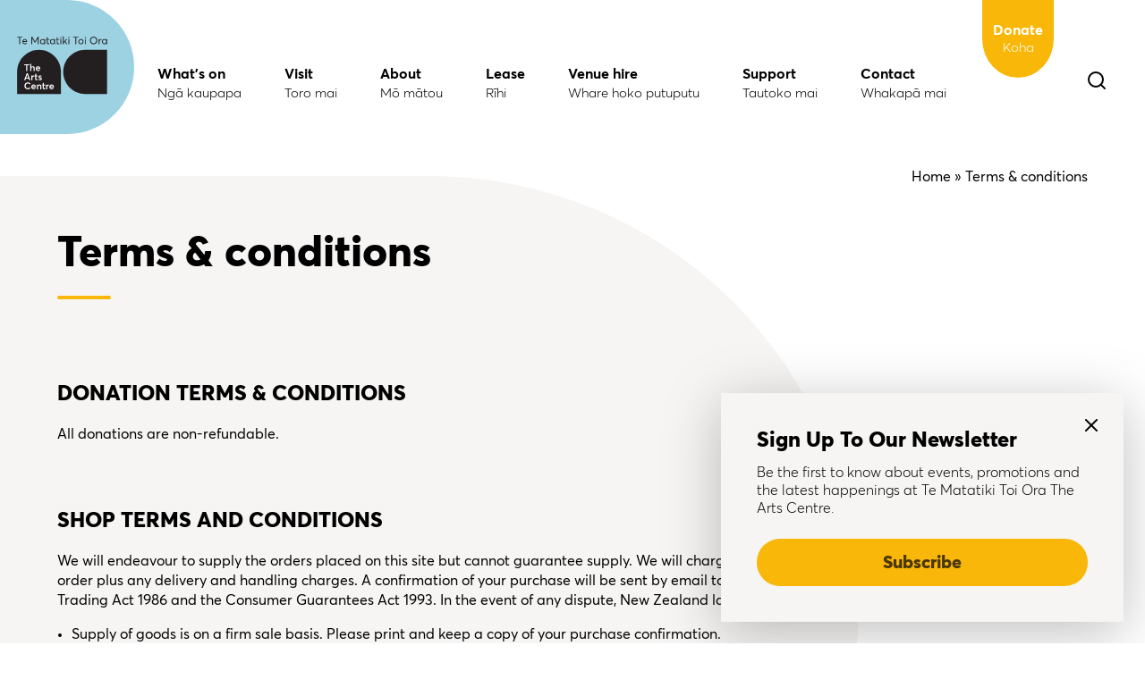

--- FILE ---
content_type: text/html; charset=utf-8
request_url: https://www.artscentre.org.nz/terms-and-conditions
body_size: 17421
content:
<!DOCTYPE html>
<html lang="en-US">

<head>
	<!-- test -->
	<base href="https://www.artscentre.org.nz/"><!--[if lte IE 6]></base><![endif]-->
	<title>Terms &amp; conditions &raquo; The Arts Centre</title>
	<meta name="baseUrl" content="https://www.artscentre.org.nz/">
	
	<meta charset="utf-8">
	<meta name="viewport" content="width=device-width, initial-scale=1.0, maximum-scale=1.0, user-scalable=0">
	<meta http-equiv="Content-Type" content="text/html; charset=utf-8">
	<meta name="format-detection" content="telephone=no">
    <meta name="google-site-verification" content="1480eb5a858b708c">
	<meta name="generator" content="Silverstripe CMS 4.13" />
<meta http-equiv="Content-Type" content="text/html; charset=utf-8" />
    <meta property="og:site_name" content="The Arts Centre" />
    <meta property="og:locale" content="en_US" />

    <meta property="og:title" content="Terms &amp; conditions" />
    <meta name="twitter:title" content="Terms &amp; conditions" />

    

    <meta property="og:type" content="" />
    <meta property="og:url" content="https://www.artscentre.org.nz/terms-and-conditions/" />

    

	
	<link rel="apple-touch-icon" sizes="180x180" href="/apple-touch-icon.png">
	<link rel="icon" type="image/png" sizes="32x32" href="/favicon-32x32.png">
	<link rel="icon" type="image/png" sizes="16x16" href="/favicon-16x16.png">
	<link rel="shortcut icon" href="/favicon.ico" />

    <!-- Google Tag Manager -->
    <script>
        (function(w,d,s,l,i){w[l]=w[l]||[];w[l].push({'gtm.start':
        new Date().getTime(),event:'gtm.js'});var f=d.getElementsByTagName(s)[0],
        j=d.createElement(s),dl=l!='dataLayer'?'&l='+l:'';j.async=true;j.src=
        'https://www.googletagmanager.com/gtm.js?id='+i+dl;f.parentNode.insertBefore(j,f);
        })(window,document,'script','dataLayer','GTM-NVDP69G8');
    </script>
    <!-- End Google Tag Manager -->

	<!-- Meta Pixel Code -->
    <script>
        !function(f,b,e,v,n,t,s)
        {if(f.fbq)return;n=f.fbq=function(){n.callMethod?
        n.callMethod.apply(n,arguments):n.queue.push(arguments)};
        if(!f._fbq)f._fbq=n;n.push=n;n.loaded=!0;n.version='2.0';
        n.queue=[];t=b.createElement(e);t.async=!0;
        t.src=v;s=b.getElementsByTagName(e)[0];
        s.parentNode.insertBefore(t,s)}(window, document,'script',
        'https://connect.facebook.net/en_US/fbevents.js');

        fbq('init', '978706064058422');
        fbq('track', 'PageView');
    </script>

    <noscript>
        <img height="1" width="1" style="display:none" src="https://www.facebook.com/tr?id=978706064058422&ev=PageView&noscript=1"/>
    </noscript>
    <!-- End Meta Pixel Code -->
<link rel="stylesheet" type="text/css" href="/_resources/themes/TAC/assets/css/style.css?m=1738267895" />
</head>

<body class="Page SiteTree__child ">
    <!-- Google Tag Manager (noscript) -->
    <noscript><iframe src="https://www.googletagmanager.com/ns.html?id=GTM-NVDP69G8"
    height="0" width="0" style="display:none;visibility:hidden"></iframe></noscript>
    <!-- End Google Tag Manager (noscript) -->

	<div id="root" :class="{'has-active-notification': notificationVisible}">
		<transition	name="slide">
			<div class="search-container" v-show="searchBarActive" v-cloak>
				<div class="container">
					<div class="columns is-gapless is-vcentered is-mobile">
						<div class="column">
							<form id="SearchForm_SearchForm" action="/terms-and-conditions/SearchForm/" method="GET" enctype="application/x-www-form-urlencoded">
	
	<p id="SearchForm_SearchForm_error" class="alert " style="display: none"></p>
	
	<fieldset>
		
		<div id="SearchForm_SearchForm_Search_Holder" class="field text form-group--no-label">
	
	<div class="middleColumn">
		<input type="text" name="Search" class="text form-group--no-label" id="SearchForm_SearchForm_Search" placeholder="Search" />
	</div>
	
	
	
</div>

		
		
		<input type="submit" name="action_results" value="Go" class="action" id="SearchForm_SearchForm_action_results" />
		
	</fieldset>
</form>

						</div>

						<div class="column is-narrow">
							<button class="search__close" @click="toggleSearchBar"><i data-feather="x"></i></button>
						</div>
					</div>
				</div>
			</div>
		</transition>

		
    

		<transition name="fade">
    <div class="social-links__modal" v-show="sharingModalActive" v-cloak>
        <button class="modal__close" @click="toggleSharingModal"><i data-feather="x"></i></button>

        <h4 class="title is-4">Share this page</h4>
        <p class="subtitle has-text-weight-light is-5">Terms &amp; conditions</p>

        <social-sharing url="https://www.artscentre.org.nz/terms-and-conditions/"
                class="social-links__buttons"
                title="Terms &amp; conditions"
                description="DONATION TERMS &amp; CONDITIONSAll donations are non-refundable."
                hashtags="christchurchnz,artscentrechch,christchurch,christchurchnz"
                twitter-user="chchartscentre"
                inline-template>
            <div>
                <network network="facebook">
                    <svg xmlns="http://www.w3.org/2000/svg" width="40" height="40" viewBox="0 0 40 40" fill="currentColor">
  <path d="M19,12.9521838 L12.5292676,12.9521838 L12.5292676,8.80066239 C12.5292676,7.24156489 13.5855756,6.87807907 14.3295617,6.87807907 C15.071855,6.87807907 18.8958927,6.87807907 18.8958927,6.87807907 L18.8958927,0.0240115918 L12.6071365,0 C5.62602459,0 4.03733072,5.1119851 4.03733072,8.38335748 L4.03733072,12.9521838 L0,12.9521838 L0,20.0149037 L4.03733072,20.0149037 C4.03733072,29.0788657 4.03733072,40 4.03733072,40 L12.5292676,40 C12.5292676,40 12.5292676,28.9712275 12.5292676,20.0149037 L18.2593995,20.0149037 L19,12.9521838 Z" transform="translate(11)"/>
</svg>

                </network>
                <network network="twitter">
                    <svg xmlns="http://www.w3.org/2000/svg" width="48" height="40" viewBox="0 0 48 40" fill="currentColor">
  <path stroke="null" d="m48.030759,4.915565c-1.774537,0.79174 -3.669375,1.331101 -5.664481,1.577381c2.033197,-1.243586 3.597199,-3.203609 4.337085,-5.542195c-1.906869,1.129602 -4.020266,1.951878 -6.270026,2.409823c-1.79659,-1.951878 -4.357129,-3.173074 -7.200402,-3.173074c-5.447918,0 -9.865216,4.48383 -9.865216,10.007702c0,0.793774 0.090234,1.557024 0.254653,2.287706c-8.200957,-0.39282 -15.469541,-4.390203 -20.333967,-10.433079c-0.856192,1.469497 -1.335409,3.17714 -1.335409,5.037424c0,3.480412 1.744459,6.539514 4.387207,8.336706c-1.618131,-0.052913 -3.140024,-0.504759 -4.46742,-1.253765l0,0.124162c0,4.854248 3.394677,8.902511 7.912219,9.824514c-0.828111,0.225923 -1.70235,0.34804 -2.598642,0.34804c-0.629607,0 -1.233143,-0.061059 -1.836691,-0.175031c1.26523,3.974993 4.90253,6.873297 9.231602,6.954712c-3.368618,2.684593 -7.637522,4.284364 -12.235276,4.284364c-0.781995,0 -1.561993,-0.046814 -2.345998,-0.136374c4.389217,2.837245 9.56044,4.496042 15.152734,4.496042c18.154398,0 28.069736,-15.256816 28.069736,-28.466082c0,-0.425389 0,-0.854844 -0.030078,-1.282255c1.926925,-1.402338 3.609231,-3.175119 4.932608,-5.186022l-0.094241,-0.040702z"/>
</svg>

                </network>
                <network network="email">
                    <i data-feather="mail"></i>
                </network>
            </div>
        </social-sharing>
    </div>
</transition>

<transition name="fade">
    <div class="social-links__modal-background" @click.prevent="toggleSharingModal" v-if="sharingModalActive"></div>
</transition>
		
    <transition name="fade">
        <div class="newsletter-modal" v-show="newsletterModalActive && !emailSuccess" v-cloak>
            <button class="newsletter-modal__close" @click="hideNewsletterModal" title="Hide newsletter modal"><i data-feather="x"></i></button>

            <h4 class="title is-4">Sign Up To Our Newsletter</h4>
            <p class="subtitle has-text-weight-light is-size-6">Be the first to know about events, promotions and the latest happenings at Te Matatiki Toi Ora The Arts Centre.</p>

            <div class="newsletter-modal__action">
                <a class="button is-primary is-fullwidth" href="http://eepurl.com/hEz0bP" target="_blank" rel="noopener">Subscribe</a>
            </div>
        </div>
    </transition>

		<header class="header is-sticky" role="banner">
	<div class="navbar">
		<div class="container">
			<div class="navbar-brand">
				<a href="https://www.artscentre.org.nz/" class="navbar-brand" rel="home">
					<img src="/_resources/themes/TAC/assets/img/logo/logo-simple.png" alt="The Arts Centre">
				</a>
			</div>

			<nav class="navbar-menu is-primary" role="navigation" v-click-outside="setNavItem">
				
	<li class="" :class="{'is-active': activeNavItem == 1 }">
		
			<a class="has-reveal--down" href="/whats-on/" title="What&#039;s on" style="display:flex; flex-direction: column; justify-content: center;">
				<span>What&#039;s on</span>
				<span style="font-size: 15px" class="has-text-weight-light" lang="mi" aria-label="Māori Page Name">Ngā kaupapa</span>
			</a>
		
	</li>

	<li class="" :class="{'is-active': activeNavItem == 2 }">
		
			<a class="has-reveal--down" href="" title="Visit" @click.prevent="setNavItem(2)" style="display:flex; flex-direction: column; justify-content: center;" @click.prevent="setNavItem(2)">
				<span>Visit</span>
				<span style="font-size: 15px" class="has-text-weight-light" lang="mi" aria-label="Māori Page Name">Toro mai</span>
			</a>

			
				<transition name="slide">
					<ul class="navbar-menu__dropdown" v-show="activeNavItem == 2" v-cloak>
						<div class="container">
							<div class="columns is-variable is-8">
								<div class="column is-3 is-offset-2-desktop is-offset-1-widescreen">
									<h4 class="title is-4 has-underline">Visit</h4>
									
										<div class="menu__thumbnail" style="background: url('/assets/Uploads/AC-Shop-for-website-nav__FocusCropWidthWyIwLjAwIiwiMC4wMCIsOTAwXQ.jpg') center/cover;"></div>
									
								</div>
								
								<div class="column">
									
										
											
												<li><a href="/visit/getting-here/">Getting here</a></li>
											
										
									
										
											
												<li><a href="/visit/general-information/">General information</a></li>
											
										
									
										
											
												<li><a href="/visit/visitor-itineraries/">Visitor itineraries</a></li>
											
										
									
										
											
												<li><a href="/visit/public-spaces/">Public spaces</a></li>
											
										
									
										
											
												<li class="level is-mobile is-marginless" :class="{'is-active': activeChildNavItem == 5}">
													<a href="/visit/galleries-and-museums/">Galleries &amp; museums</a>
													<button @click="setChildNavItem(5)"><i data-feather="chevron-down"></i></button>
												</li>

												<ul v-if="activeChildNavItem == 5">
													
														<li><a class="has-text-weight-medium" href="/visit/galleries-and-museums/te-waiatatanga-mai-o-te-atua-the-song-of-the-gods-exhibition/">Te Waiatatanga Mai o te Atua The Song of the Gods exhibition</a></li>
													
														<li><a class="has-text-weight-medium" href="/visit/galleries-and-museums/rutherfords-den/">Rutherford’s Den</a></li>
													
														<li><a class="has-text-weight-medium" href="/visit/galleries-and-museums/revival-exhibition/">Revival Exhibition</a></li>
													
														<li><a class="has-text-weight-medium" href="/visit/galleries-and-museums/pumanawa/">Pūmanawa</a></li>
													
														<li><a class="has-text-weight-medium" href="/visit/galleries-and-museums/teece-museum-of-classical-antiquities/">Teece Museum of Classical Antiquities</a></li>
													
														<li><a class="has-text-weight-medium" href="/visit/galleries-and-museums/the-central-art-gallery/">The Central Art Gallery</a></li>
													
														<li><a class="has-text-weight-medium" href="/visit/galleries-and-museums/the-physics-room/">The Physics Room</a></li>
													
														<li><a class="has-text-weight-medium" href="/visit/galleries-and-museums/maxine-burney-art-studiogallery/">Maxine Burney Art Studio/Gallery</a></li>
													
												</ul>
											
										
									
										
											
												<li class="level is-mobile is-marginless" :class="{'is-active': activeChildNavItem == 6}">
													<a href="/visit/performing-arts-and-film/">Performing arts &amp; film</a>
													<button @click="setChildNavItem(6)"><i data-feather="chevron-down"></i></button>
												</li>

												<ul v-if="activeChildNavItem == 6">
													
														<li><a class="has-text-weight-medium" href="/visit/performing-arts-and-film/counterpointe/">Counterpointe</a></li>
													
														<li><a class="has-text-weight-medium" href="/visit/performing-arts-and-film/lumiere-cinemas/">Lumière Cinemas</a></li>
													
														<li><a class="has-text-weight-medium" href="/visit/performing-arts-and-film/altiora-the-gym/">Altiora (The Gym)</a></li>
													
												</ul>
											
										
									
										
											
												<li class="level is-mobile is-marginless" :class="{'is-active': activeChildNavItem == 7}">
													<a href="/visit/artworks/">Artworks</a>
													<button @click="setChildNavItem(7)"><i data-feather="chevron-down"></i></button>
												</li>

												<ul v-if="activeChildNavItem == 7">
													
														<li><a class="has-text-weight-medium" href="/visit/artworks/stay/">STAY </a></li>
													
														<li><a class="has-text-weight-medium" href="/visit/artworks/korihi-te-manu-for-reuben/">Korihi te manu (for Reuben)</a></li>
													
														<li><a class="has-text-weight-medium" href="/visit/artworks/tumanako-hope-mural/">Tūmanako (Hope) Mural</a></li>
													
														<li><a class="has-text-weight-medium" href="/visit/artworks/echo/">Echo</a></li>
													
														<li><a class="has-text-weight-medium" href="/visit/artworks/from-the-black-water-crossed-eels-with-hoop/">From the Black Water (Crossed Eels with Hoop)</a></li>
													
														<li><a class="has-text-weight-medium" href="/visit/artworks/masons-cairn/"> Masons’ Cairn</a></li>
													
														<li><a class="has-text-weight-medium" href="/visit/artworks/woman-life-freedom/">Woman Life Freedom</a></li>
													
														<li><a class="has-text-weight-medium" href="/visit/artworks/untitled-mural/">Untitled Mural</a></li>
													
														<li><a class="has-text-weight-medium" href="/visit/artworks/te-waka-whaka-hou-the-canoe-of-the-rebuild/"> Te Waka Whaka Hou The Canoe of the Rebuild</a></li>
													
														<li><a class="has-text-weight-medium" href="/visit/artworks/te-purakau-o-tiki-raua-ko-tutanekai/">Te Pūrākau o Tiki Rāua ko Tūtānekai</a></li>
													
														<li><a class="has-text-weight-medium" href="/visit/artworks/yesterday/">Yesterday</a></li>
													
														<li><a class="has-text-weight-medium" href="/visit/artworks/moai/">Moai</a></li>
													
												</ul>
											
										
									
										
											
												<li class="level is-mobile is-marginless" :class="{'is-active': activeChildNavItem == 8}">
													<a href="/visit/education/">Education</a>
													<button @click="setChildNavItem(8)"><i data-feather="chevron-down"></i></button>
												</li>

												<ul v-if="activeChildNavItem == 8">
													
														<li><a class="has-text-weight-medium" href="/visit/education/arts-centre-education/">Arts Centre Education</a></li>
													
														<li><a class="has-text-weight-medium" href="/visit/education/university-of-canterbury-arts-at-the-arts-centre/">University of Canterbury Arts at The Arts Centre</a></li>
													
												</ul>
											
										
									
										
											
												<li class="level is-mobile is-marginless" :class="{'is-active': activeChildNavItem == 9}">
													<a href="/visit/creative-residences/">Creative Residences</a>
													<button @click="setChildNavItem(9)"><i data-feather="chevron-down"></i></button>
												</li>

												<ul v-if="activeChildNavItem == 9">
													
														<li><a class="has-text-weight-medium" href="/visit/creative-residences/company-in-residence/">Company-in-Residence</a></li>
													
														<li><a class="has-text-weight-medium" href="/visit/creative-residences/self-funded-residency-2025/">Self-Funded Residency 2025</a></li>
													
												</ul>
											
										
									
										
											
												<li class="level is-mobile is-marginless" :class="{'is-active': activeChildNavItem == 10}">
													<a href="/visit/retailers/">Retailers</a>
													<button @click="setChildNavItem(10)"><i data-feather="chevron-down"></i></button>
												</li>

												<ul v-if="activeChildNavItem == 10">
													
														<li><a class="has-text-weight-medium" href="/visit/retailers/mrs-bumbleberrys-lolly-shop/">Mrs Bumbleberry&#039;s Lolly Shop</a></li>
													
														<li><a class="has-text-weight-medium" href="/visit/retailers/shop/">The Arts Centre Shop</a></li>
													
														<li><a class="has-text-weight-medium" href="/visit/retailers/absolution/">Absolution</a></li>
													
														<li><a class="has-text-weight-medium" href="/visit/retailers/dee-dee-thai-massage/">Dee Dee Thai Massage</a></li>
													
														<li><a class="has-text-weight-medium" href="/visit/retailers/frances-nation-shop/">Frances Nation Shop</a></li>
													
														<li><a class="has-text-weight-medium" href="/visit/retailers/indigo-and-provisions/">Indigo &amp; Provisions</a></li>
													
														<li><a class="has-text-weight-medium" href="/visit/retailers/the-fudge-cottage/">The Fudge Cottage</a></li>
													
														<li><a class="has-text-weight-medium" href="/visit/retailers/fragranzi-artisan-perfume-studio/">Fragranzi Artisan Perfume Studio</a></li>
													
														<li><a class="has-text-weight-medium" href="/visit/retailers/paint-and-sip-studio/">Paint &amp; Sip Studio</a></li>
													
														<li><a class="has-text-weight-medium" href="/visit/retailers/homegrown-gallery/">Homegrown Gallery </a></li>
													
														<li><a class="has-text-weight-medium" href="/visit/retailers/tiny-toy-shop/">Tiny Toy Shop</a></li>
													
														<li><a class="has-text-weight-medium" href="/visit/retailers/wild-and-white-bridal/">Wild and White Bridal</a></li>
													
														<li><a class="has-text-weight-medium" href="/visit/retailers/wilson-and-dorset/">Wilson &amp; Dorset</a></li>
													
												</ul>
											
										
									
										
											
												<li class="level is-mobile is-marginless" :class="{'is-active': activeChildNavItem == 11}">
													<a href="/visit/eat-and-drink/">Eat &amp; drink</a>
													<button @click="setChildNavItem(11)"><i data-feather="chevron-down"></i></button>
												</li>

												<ul v-if="activeChildNavItem == 11">
													
														<li><a class="has-text-weight-medium" href="/visit/eat-and-drink/arts-centre-laneways/"> Arts Centre Laneways </a></li>
													
														<li><a class="has-text-weight-medium" href="/visit/eat-and-drink/bijou/">Bijou bar</a></li>
													
														<li><a class="has-text-weight-medium" href="/visit/eat-and-drink/quad-eatery/">Quad Eatery</a></li>
													
														<li><a class="has-text-weight-medium" href="/visit/eat-and-drink/cellardoor/">Cellar Door</a></li>
													
														<li><a class="has-text-weight-medium" href="/visit/eat-and-drink/the-fudge-cottage/">The Fudge Cottage</a></li>
													
														<li><a class="has-text-weight-medium" href="/visit/eat-and-drink/the-rolling-om/">The Rolling Om</a></li>
													
														<li><a class="has-text-weight-medium" href="/visit/eat-and-drink/zen-sushi-and-dumplings/">Zen Sushi &amp; Dumplings</a></li>
													
														<li><a class="has-text-weight-medium" href="/visit/eat-and-drink/frances-nation-cafe/">Frances Nation Cafe</a></li>
													
														<li><a class="has-text-weight-medium" href="/visit/eat-and-drink/jaeju/">Jaeju</a></li>
													
														<li><a class="has-text-weight-medium" href="/visit/eat-and-drink/sangkutsa/">Sangkutsa</a></li>
													
														<li><a class="has-text-weight-medium" href="/visit/eat-and-drink/poms-thai-kitchen/">Pom&#039;s Thai Kitchen </a></li>
													
														<li><a class="has-text-weight-medium" href="/visit/eat-and-drink/spuddy-nz/">Spuddy NZ</a></li>
													
												</ul>
											
										
									
										
									
										
									
										
									
										
									
										
									
										
									
										
									
										
									
										
									
										
									
								</div>

								
									<div class="column">
										
											
										
											
										
											
										
											
										
											
										
											
										
											
										
											
										
											
										
											
										
											
										
											
												
													<li class="level is-mobile is-marginless" :class="{'is-active': activeChildNavItem == 12}">
														<a href="/visit/offices/">Offices</a>
														<button @click="setChildNavItem(12)"><i data-feather="chevron-down"></i></button>
													</li>

													<ul v-if="activeChildNavItem == 12">
														
															<li><a class="has-text-weight-medium" href="/visit/offices/scape-public-art/">SCAPE Public Art</a></li>
														
															<li><a class="has-text-weight-medium" href="/visit/offices/brown-bread/">Brown Bread</a></li>
														
															<li><a class="has-text-weight-medium" href="/visit/offices/everyone-an-artist-trust/">Everyone an Artist Trust</a></li>
														
															<li><a class="has-text-weight-medium" href="/visit/offices/strategy-creative/">Strategy Creative</a></li>
														
															<li><a class="has-text-weight-medium" href="/visit/offices/common-ground-southern/">Common Ground Southern</a></li>
														
															<li><a class="has-text-weight-medium" href="/visit/offices/attuned-space-art-therapy/">Attuned Space Art Therapy</a></li>
														
													</ul>
												
											
										
											
												
													<li><a href="/visit/filming-and-photography/">Filming &amp; photography</a></li>
												
											
										
											
												
													<li class="level is-mobile is-marginless" :class="{'is-active': activeChildNavItem == 14}">
														<a href="/visit/accommodation/">Accommodation</a>
														<button @click="setChildNavItem(14)"><i data-feather="chevron-down"></i></button>
													</li>

													<ul v-if="activeChildNavItem == 14">
														
															<li><a class="has-text-weight-medium" href="/visit/accommodation/the-observatory-hotel/">The Observatory Hotel</a></li>
														
															<li><a class="has-text-weight-medium" href="/visit/accommodation/airbnb-in-the-creative-residence/">Airbnb in the Creative Residence</a></li>
														
													</ul>
												
											
										
											
												
													<li><a href="/visit/health-technology-centre/">Health Technology Centre</a></li>
												
											
										
											
												
													<li><a href="/visit/te-whare-tapere/">Te Whare Tapere</a></li>
												
											
										
											
												
													<li><a href="/visit/shop-2/">The Arts Centre Shop</a></li>
												
											
										
											
												
													<li><a href="/visit/artists-studios/">Artists&#039; Studios </a></li>
												
											
										
											
												
													<li><a href="/visit/arts-centre-guided-walking-tours/">Guided Walking Tours</a></li>
												
											
										
											
												
													<li><a href="/visit/accessibility/">Accessibility</a></li>
												
											
										
											
												
													<li><a href="/visit/tohu-whenua-waitaha-canterbury/">Tohu Whenua Waitaha Canterbury</a></li>
												
											
										
									</div>
								
							</div>
						</div>
					</ul>
				</transition>
			
		
	</li>

	<li class=" is-relative" :class="{'is-active': activeNavItem == 3 }">
		
			<a class="has-reveal--down" href="" title="About Us" @click.prevent="setNavItem(3)" style="display:flex; flex-direction: column; justify-content: center;" @click.prevent="setNavItem(3)">
				<span>About</span>
				<span style="font-size: 15px" class="has-text-weight-light" lang="mi" aria-label="Māori Page Name">Mō mātou</span>
			</a>

			
				<ul class="navbar-menu__dropdown--small" v-show="activeNavItem == 3" v-cloak>
					
						
							<li><a href="/about-us/our-vision/">Our vision</a></li>
						
					
						
							<li><a href="/about-us/management/">Board &amp; Management</a></li>
						
					
						
							<li><a href="/about-us/history/">History</a></li>
						
					
						
							<li><a href="/about-us/news/">News</a></li>
						
					
						
							<li><a href="/about-us/careers/">Careers</a></li>
						
					
						
							<li><a href="/about-us/resources/">Resources</a></li>
						
					
						
							<li><a href="/about-us/awards/">Awards</a></li>
						
					
						
							<li><a href="/about-us/this-is-our-place-turangawaewae/">This is our place - Tūrangawaewae</a></li>
						
					
						
							<li class="level is-mobile is-marginless" :class="{'is-active': activeChildNavItem == 9}">
								<a href="/about-us/for-creatives/">For Creatives </a>
								<button @click="setChildNavItem(9)"><i data-feather="chevron-down"></i></button>
							</li>

							<ul v-if="activeChildNavItem == 9">
								
									<li><a class="has-text-weight-medium" href="/about-us/for-creatives/artist-project-proposals/">Audacious Artist Project Proposals</a></li>
								
									<li><a class="has-text-weight-medium" href="/about-us/for-creatives/busking-opportunities/">Busking opportunities at Te Matatiki Toi Ora The Arts Centre</a></li>
								
							</ul>
						
					
				</ul>
			
		
	</li>

	<li class=" is-relative" :class="{'is-active': activeNavItem == 4 }">
		
			<a class="has-reveal--down" href="" title="Lease" @click.prevent="setNavItem(4)" style="display:flex; flex-direction: column; justify-content: center;" @click.prevent="setNavItem(4)">
				<span>Lease</span>
				<span style="font-size: 15px" class="has-text-weight-light" lang="mi" aria-label="Māori Page Name">Rīhi</span>
			</a>

			
				<ul class="navbar-menu__dropdown--small" v-show="activeNavItem == 4" v-cloak>
					
						
							<li class="level is-mobile is-marginless" :class="{'is-active': activeChildNavItem == 1}">
								<a href="/lease/arts-and-offices/">Arts and Offices</a>
								<button @click="setChildNavItem(1)"><i data-feather="chevron-down"></i></button>
							</li>

							<ul v-if="activeChildNavItem == 1">
								
									<li><a class="has-text-weight-medium" href="/lease/arts-and-offices/co-working-space-in-the-arts-centre/">Co-working space in The Arts Centre</a></li>
								
							</ul>
						
					
				</ul>
			
		
	</li>

	<li class=" is-relative" :class="{'is-active': activeNavItem == 5 }">
		
			<a class="has-reveal--down" href="" title="Venue hire" @click.prevent="setNavItem(5)" style="display:flex; flex-direction: column; justify-content: center;" @click.prevent="setNavItem(5)">
				<span>Venue hire</span>
				<span style="font-size: 15px" class="has-text-weight-light" lang="mi" aria-label="Māori Page Name">Whare hoko putuputu</span>
			</a>

			
				<ul class="navbar-menu__dropdown--small" v-show="activeNavItem == 5" v-cloak>
					
						
							<li><a href="/venue-hire/the-great-hall/">Great Hall</a></li>
						
					
						
							<li><a href="/venue-hire/maker-workshop/">Maker Workshop</a></li>
						
					
						
							<li><a href="/venue-hire/cloisters-studio/">Cloisters Studio</a></li>
						
					
						
							<li><a href="/venue-hire/common-room/">Common Room </a></li>
						
					
						
							<li><a href="/venue-hire/altiora-the-gym/">Altiora (The Gym)</a></li>
						
					
						
							<li><a href="/venue-hire/the-lounge/">The Lounge</a></li>
						
					
						
							<li><a href="/venue-hire/pumanawa/">Pūmanawa community exhibition space</a></li>
						
					
						
							<li><a href="/venue-hire/clock-tower-boardroom/">Clock Tower Boardroom </a></li>
						
					
						
							<li><a href="/venue-hire/rutherfords-den-lecture-theatre/">Rutherford’s Den Lecture Theatre</a></li>
						
					
						
							<li><a href="/venue-hire/outdoor-spaces/">Outdoor spaces</a></li>
						
					
				</ul>
			
		
	</li>

	<li class="" :class="{'is-active': activeNavItem == 6 }">
		
			<a class="has-reveal--down" href="/support/" title="Support" style="display:flex; flex-direction: column; justify-content: center;">
				<span>Support</span>
				<span style="font-size: 15px" class="has-text-weight-light" lang="mi" aria-label="Māori Page Name">Tautoko mai</span>
			</a>
		
	</li>

	<li class=" is-relative" :class="{'is-active': activeNavItem == 7 }">
		
			<a class="has-reveal--down" href="/contact-us/" title="Contact us" style="display:flex; flex-direction: column; justify-content: center;">
				<span>Contact</span>
				<span style="font-size: 15px" class="has-text-weight-light" lang="mi" aria-label="Māori Page Name">Whakapā mai</span>
			</a>
		
	</li>

	<li class=" is-last is-relative" :class="{'is-active': activeNavItem == 8 }">
		
			<a class="has-reveal--down" href="/support/donate-now/" title="Donate" style="display:flex; flex-direction: column; justify-content: center;">
				<span>Donate</span>
				<span style="font-size: 15px" class="has-text-weight-light" lang="mi" aria-label="Māori Page Name">Koha</span>
			</a>
		
	</li>


			</nav>

			<div class="navbar-search">
				<a href="/terms-and-conditions/" @click.prevent="toggleSearchBar"><i data-feather="search"></i></a>
			</div>

			<div class="navbar-hamburger is-hidden-desktop" @click="toggleMobileNav" :class="{'is-active': mobileNavActive}"><span></span></div>
		</div>
	</div>

	<div class="navbar-brand__fixed" v-cloak>
		<a href="https://www.artscentre.org.nz/" class="navbar-brand" rel="home" :class="{'is-removed': pageScrollActive}">
			<img src="/_resources/themes/TAC/assets/img/logo/logo.svg" alt="The Arts Centre">
		</a>
	</div>
</header>

<transition	name="mobile">
	<div class="mobile-nav is-hidden-desktop" v-show="mobileNavActive" v-cloak>
		<div class="mobile-nav__header">
            <a href="https://nz.patronbase.com/_TheArtsCentreDonation/Products/Donate?product_id=DON" title="Donate" class="donate">Donate</a>
			<button class="mobile-nav__close" @click="toggleMobileNav"><i data-feather="x"></i></button>
		</div>

		<nav class="has-scrollbar-hidden">
			
	<li  :class="{'is-active': activeNavItem == 1 } ">
		
			<a href="/whats-on/" title="What&#039;s on">What&#039;s on</a>
		
	</li>

	<li  :class="{'is-active': activeNavItem == 2 } ">
		
			<a class="level is-mobile is-marginless" href="/visit/getting-here/" title="Visit" @click.prevent="setMobileNavItem(2)" :class="{'is-active': activeMobileNavItem == 2}">
                <span>Visit</span>
                <button><i data-feather="chevron-down"></i></button>
            </a>

            <ul class="mobile-nav__dropdown" v-show="activeMobileNavItem == 2" v-cloak>
                
                    
                        <li><a href="/visit/getting-here/">Getting here</a></li>
                    
                
                    
                        <li><a href="/visit/general-information/">General information</a></li>
                    
                
                    
                        <li><a href="/visit/visitor-itineraries/">Visitor itineraries</a></li>
                    
                
                    
                        <li><a href="/visit/public-spaces/">Public spaces</a></li>
                    
                
                    
                        <li class="level is-mobile is-marginless" :class="{'is-active': activeChildMobileNavItem == 5}">
                            <a href="/visit/galleries-and-museums/">Galleries &amp; museums</a>
                            <button @click="setChildMobileNavItem(5)"><i data-feather="chevron-down"></i></button>
                        </li>

                        <ul v-if="activeChildMobileNavItem == 5">
                            
                                <li><a class="has-text-weight-medium" href="/visit/galleries-and-museums/te-waiatatanga-mai-o-te-atua-the-song-of-the-gods-exhibition/">Te Waiatatanga Mai o te Atua The Song of the Gods exhibition</a></li>
                            
                                <li><a class="has-text-weight-medium" href="/visit/galleries-and-museums/rutherfords-den/">Rutherford’s Den</a></li>
                            
                                <li><a class="has-text-weight-medium" href="/visit/galleries-and-museums/revival-exhibition/">Revival Exhibition</a></li>
                            
                                <li><a class="has-text-weight-medium" href="/visit/galleries-and-museums/pumanawa/">Pūmanawa</a></li>
                            
                                <li><a class="has-text-weight-medium" href="/visit/galleries-and-museums/teece-museum-of-classical-antiquities/">Teece Museum of Classical Antiquities</a></li>
                            
                                <li><a class="has-text-weight-medium" href="/visit/galleries-and-museums/the-central-art-gallery/">The Central Art Gallery</a></li>
                            
                                <li><a class="has-text-weight-medium" href="/visit/galleries-and-museums/the-physics-room/">The Physics Room</a></li>
                            
                                <li><a class="has-text-weight-medium" href="/visit/galleries-and-museums/maxine-burney-art-studiogallery/">Maxine Burney Art Studio/Gallery</a></li>
                            
                        </ul>
                    
                
                    
                        <li class="level is-mobile is-marginless" :class="{'is-active': activeChildMobileNavItem == 6}">
                            <a href="/visit/performing-arts-and-film/">Performing arts &amp; film</a>
                            <button @click="setChildMobileNavItem(6)"><i data-feather="chevron-down"></i></button>
                        </li>

                        <ul v-if="activeChildMobileNavItem == 6">
                            
                                <li><a class="has-text-weight-medium" href="/visit/performing-arts-and-film/counterpointe/">Counterpointe</a></li>
                            
                                <li><a class="has-text-weight-medium" href="/visit/performing-arts-and-film/lumiere-cinemas/">Lumière Cinemas</a></li>
                            
                                <li><a class="has-text-weight-medium" href="/visit/performing-arts-and-film/altiora-the-gym/">Altiora (The Gym)</a></li>
                            
                        </ul>
                    
                
                    
                        <li class="level is-mobile is-marginless" :class="{'is-active': activeChildMobileNavItem == 7}">
                            <a href="/visit/artworks/">Artworks</a>
                            <button @click="setChildMobileNavItem(7)"><i data-feather="chevron-down"></i></button>
                        </li>

                        <ul v-if="activeChildMobileNavItem == 7">
                            
                                <li><a class="has-text-weight-medium" href="/visit/artworks/stay/">STAY </a></li>
                            
                                <li><a class="has-text-weight-medium" href="/visit/artworks/korihi-te-manu-for-reuben/">Korihi te manu (for Reuben)</a></li>
                            
                                <li><a class="has-text-weight-medium" href="/visit/artworks/tumanako-hope-mural/">Tūmanako (Hope) Mural</a></li>
                            
                                <li><a class="has-text-weight-medium" href="/visit/artworks/echo/">Echo</a></li>
                            
                                <li><a class="has-text-weight-medium" href="/visit/artworks/from-the-black-water-crossed-eels-with-hoop/">From the Black Water (Crossed Eels with Hoop)</a></li>
                            
                                <li><a class="has-text-weight-medium" href="/visit/artworks/masons-cairn/"> Masons’ Cairn</a></li>
                            
                                <li><a class="has-text-weight-medium" href="/visit/artworks/woman-life-freedom/">Woman Life Freedom</a></li>
                            
                                <li><a class="has-text-weight-medium" href="/visit/artworks/untitled-mural/">Untitled Mural</a></li>
                            
                                <li><a class="has-text-weight-medium" href="/visit/artworks/te-waka-whaka-hou-the-canoe-of-the-rebuild/"> Te Waka Whaka Hou The Canoe of the Rebuild</a></li>
                            
                                <li><a class="has-text-weight-medium" href="/visit/artworks/te-purakau-o-tiki-raua-ko-tutanekai/">Te Pūrākau o Tiki Rāua ko Tūtānekai</a></li>
                            
                                <li><a class="has-text-weight-medium" href="/visit/artworks/yesterday/">Yesterday</a></li>
                            
                                <li><a class="has-text-weight-medium" href="/visit/artworks/moai/">Moai</a></li>
                            
                        </ul>
                    
                
                    
                        <li class="level is-mobile is-marginless" :class="{'is-active': activeChildMobileNavItem == 8}">
                            <a href="/visit/education/">Education</a>
                            <button @click="setChildMobileNavItem(8)"><i data-feather="chevron-down"></i></button>
                        </li>

                        <ul v-if="activeChildMobileNavItem == 8">
                            
                                <li><a class="has-text-weight-medium" href="/visit/education/arts-centre-education/">Arts Centre Education</a></li>
                            
                                <li><a class="has-text-weight-medium" href="/visit/education/university-of-canterbury-arts-at-the-arts-centre/">University of Canterbury Arts at The Arts Centre</a></li>
                            
                        </ul>
                    
                
                    
                        <li class="level is-mobile is-marginless" :class="{'is-active': activeChildMobileNavItem == 9}">
                            <a href="/visit/creative-residences/">Creative Residences</a>
                            <button @click="setChildMobileNavItem(9)"><i data-feather="chevron-down"></i></button>
                        </li>

                        <ul v-if="activeChildMobileNavItem == 9">
                            
                                <li><a class="has-text-weight-medium" href="/visit/creative-residences/company-in-residence/">Company-in-Residence</a></li>
                            
                                <li><a class="has-text-weight-medium" href="/visit/creative-residences/self-funded-residency-2025/">Self-Funded Residency 2025</a></li>
                            
                        </ul>
                    
                
                    
                        <li class="level is-mobile is-marginless" :class="{'is-active': activeChildMobileNavItem == 10}">
                            <a href="/visit/retailers/">Retailers</a>
                            <button @click="setChildMobileNavItem(10)"><i data-feather="chevron-down"></i></button>
                        </li>

                        <ul v-if="activeChildMobileNavItem == 10">
                            
                                <li><a class="has-text-weight-medium" href="/visit/retailers/mrs-bumbleberrys-lolly-shop/">Mrs Bumbleberry&#039;s Lolly Shop</a></li>
                            
                                <li><a class="has-text-weight-medium" href="/visit/retailers/shop/">The Arts Centre Shop</a></li>
                            
                                <li><a class="has-text-weight-medium" href="/visit/retailers/absolution/">Absolution</a></li>
                            
                                <li><a class="has-text-weight-medium" href="/visit/retailers/dee-dee-thai-massage/">Dee Dee Thai Massage</a></li>
                            
                                <li><a class="has-text-weight-medium" href="/visit/retailers/frances-nation-shop/">Frances Nation Shop</a></li>
                            
                                <li><a class="has-text-weight-medium" href="/visit/retailers/indigo-and-provisions/">Indigo &amp; Provisions</a></li>
                            
                                <li><a class="has-text-weight-medium" href="/visit/retailers/the-fudge-cottage/">The Fudge Cottage</a></li>
                            
                                <li><a class="has-text-weight-medium" href="/visit/retailers/fragranzi-artisan-perfume-studio/">Fragranzi Artisan Perfume Studio</a></li>
                            
                                <li><a class="has-text-weight-medium" href="/visit/retailers/paint-and-sip-studio/">Paint &amp; Sip Studio</a></li>
                            
                                <li><a class="has-text-weight-medium" href="/visit/retailers/homegrown-gallery/">Homegrown Gallery </a></li>
                            
                                <li><a class="has-text-weight-medium" href="/visit/retailers/tiny-toy-shop/">Tiny Toy Shop</a></li>
                            
                                <li><a class="has-text-weight-medium" href="/visit/retailers/wild-and-white-bridal/">Wild and White Bridal</a></li>
                            
                                <li><a class="has-text-weight-medium" href="/visit/retailers/wilson-and-dorset/">Wilson &amp; Dorset</a></li>
                            
                        </ul>
                    
                
                    
                        <li class="level is-mobile is-marginless" :class="{'is-active': activeChildMobileNavItem == 11}">
                            <a href="/visit/eat-and-drink/">Eat &amp; drink</a>
                            <button @click="setChildMobileNavItem(11)"><i data-feather="chevron-down"></i></button>
                        </li>

                        <ul v-if="activeChildMobileNavItem == 11">
                            
                                <li><a class="has-text-weight-medium" href="/visit/eat-and-drink/arts-centre-laneways/"> Arts Centre Laneways </a></li>
                            
                                <li><a class="has-text-weight-medium" href="/visit/eat-and-drink/bijou/">Bijou bar</a></li>
                            
                                <li><a class="has-text-weight-medium" href="/visit/eat-and-drink/quad-eatery/">Quad Eatery</a></li>
                            
                                <li><a class="has-text-weight-medium" href="/visit/eat-and-drink/cellardoor/">Cellar Door</a></li>
                            
                                <li><a class="has-text-weight-medium" href="/visit/eat-and-drink/the-fudge-cottage/">The Fudge Cottage</a></li>
                            
                                <li><a class="has-text-weight-medium" href="/visit/eat-and-drink/the-rolling-om/">The Rolling Om</a></li>
                            
                                <li><a class="has-text-weight-medium" href="/visit/eat-and-drink/zen-sushi-and-dumplings/">Zen Sushi &amp; Dumplings</a></li>
                            
                                <li><a class="has-text-weight-medium" href="/visit/eat-and-drink/frances-nation-cafe/">Frances Nation Cafe</a></li>
                            
                                <li><a class="has-text-weight-medium" href="/visit/eat-and-drink/jaeju/">Jaeju</a></li>
                            
                                <li><a class="has-text-weight-medium" href="/visit/eat-and-drink/sangkutsa/">Sangkutsa</a></li>
                            
                                <li><a class="has-text-weight-medium" href="/visit/eat-and-drink/poms-thai-kitchen/">Pom&#039;s Thai Kitchen </a></li>
                            
                                <li><a class="has-text-weight-medium" href="/visit/eat-and-drink/spuddy-nz/">Spuddy NZ</a></li>
                            
                        </ul>
                    
                
                    
                        <li class="level is-mobile is-marginless" :class="{'is-active': activeChildMobileNavItem == 12}">
                            <a href="/visit/offices/">Offices</a>
                            <button @click="setChildMobileNavItem(12)"><i data-feather="chevron-down"></i></button>
                        </li>

                        <ul v-if="activeChildMobileNavItem == 12">
                            
                                <li><a class="has-text-weight-medium" href="/visit/offices/scape-public-art/">SCAPE Public Art</a></li>
                            
                                <li><a class="has-text-weight-medium" href="/visit/offices/brown-bread/">Brown Bread</a></li>
                            
                                <li><a class="has-text-weight-medium" href="/visit/offices/everyone-an-artist-trust/">Everyone an Artist Trust</a></li>
                            
                                <li><a class="has-text-weight-medium" href="/visit/offices/strategy-creative/">Strategy Creative</a></li>
                            
                                <li><a class="has-text-weight-medium" href="/visit/offices/common-ground-southern/">Common Ground Southern</a></li>
                            
                                <li><a class="has-text-weight-medium" href="/visit/offices/attuned-space-art-therapy/">Attuned Space Art Therapy</a></li>
                            
                        </ul>
                    
                
                    
                        <li><a href="/visit/filming-and-photography/">Filming &amp; photography</a></li>
                    
                
                    
                        <li class="level is-mobile is-marginless" :class="{'is-active': activeChildMobileNavItem == 14}">
                            <a href="/visit/accommodation/">Accommodation</a>
                            <button @click="setChildMobileNavItem(14)"><i data-feather="chevron-down"></i></button>
                        </li>

                        <ul v-if="activeChildMobileNavItem == 14">
                            
                                <li><a class="has-text-weight-medium" href="/visit/accommodation/the-observatory-hotel/">The Observatory Hotel</a></li>
                            
                                <li><a class="has-text-weight-medium" href="/visit/accommodation/airbnb-in-the-creative-residence/">Airbnb in the Creative Residence</a></li>
                            
                        </ul>
                    
                
                    
                        <li><a href="/visit/health-technology-centre/">Health Technology Centre</a></li>
                    
                
                    
                        <li><a href="/visit/te-whare-tapere/">Te Whare Tapere</a></li>
                    
                
                    
                        <li><a href="/visit/shop-2/">The Arts Centre Shop</a></li>
                    
                
                    
                        <li><a href="/visit/artists-studios/">Artists&#039; Studios </a></li>
                    
                
                    
                        <li><a href="/visit/arts-centre-guided-walking-tours/">Guided Walking Tours</a></li>
                    
                
                    
                        <li><a href="/visit/accessibility/">Accessibility</a></li>
                    
                
                    
                        <li><a href="/visit/tohu-whenua-waitaha-canterbury/">Tohu Whenua Waitaha Canterbury</a></li>
                    
                
            </ul>
		
	</li>

	<li  :class="{'is-active': activeNavItem == 3 } ">
		
			<a class="level is-mobile is-marginless" href="/about-us/our-vision/" title="About Us" @click.prevent="setMobileNavItem(3)" :class="{'is-active': activeMobileNavItem == 3}">
                <span>About</span>
                <button><i data-feather="chevron-down"></i></button>
            </a>

            <ul class="mobile-nav__dropdown" v-show="activeMobileNavItem == 3" v-cloak>
                
                    
                        <li><a href="/about-us/our-vision/">Our vision</a></li>
                    
                
                    
                        <li><a href="/about-us/management/">Board &amp; Management</a></li>
                    
                
                    
                        <li><a href="/about-us/history/">History</a></li>
                    
                
                    
                        <li><a href="/about-us/news/">News</a></li>
                    
                
                    
                        <li><a href="/about-us/careers/">Careers</a></li>
                    
                
                    
                        <li><a href="/about-us/resources/">Resources</a></li>
                    
                
                    
                        <li><a href="/about-us/awards/">Awards</a></li>
                    
                
                    
                        <li><a href="/about-us/this-is-our-place-turangawaewae/">This is our place - Tūrangawaewae</a></li>
                    
                
                    
                        <li class="level is-mobile is-marginless" :class="{'is-active': activeChildMobileNavItem == 9}">
                            <a href="/about-us/for-creatives/">For Creatives </a>
                            <button @click="setChildMobileNavItem(9)"><i data-feather="chevron-down"></i></button>
                        </li>

                        <ul v-if="activeChildMobileNavItem == 9">
                            
                                <li><a class="has-text-weight-medium" href="/about-us/for-creatives/artist-project-proposals/">Audacious Artist Project Proposals</a></li>
                            
                                <li><a class="has-text-weight-medium" href="/about-us/for-creatives/busking-opportunities/">Busking opportunities at Te Matatiki Toi Ora The Arts Centre</a></li>
                            
                        </ul>
                    
                
            </ul>
		
	</li>

	<li  :class="{'is-active': activeNavItem == 4 } ">
		
			<a class="level is-mobile is-marginless" href="/lease/" title="Lease" @click.prevent="setMobileNavItem(4)" :class="{'is-active': activeMobileNavItem == 4}">
                <span>Lease</span>
                <button><i data-feather="chevron-down"></i></button>
            </a>

            <ul class="mobile-nav__dropdown" v-show="activeMobileNavItem == 4" v-cloak>
                
                    
                        <li class="level is-mobile is-marginless" :class="{'is-active': activeChildMobileNavItem == 1}">
                            <a href="/lease/arts-and-offices/">Arts and Offices</a>
                            <button @click="setChildMobileNavItem(1)"><i data-feather="chevron-down"></i></button>
                        </li>

                        <ul v-if="activeChildMobileNavItem == 1">
                            
                                <li><a class="has-text-weight-medium" href="/lease/arts-and-offices/co-working-space-in-the-arts-centre/">Co-working space in The Arts Centre</a></li>
                            
                        </ul>
                    
                
            </ul>
		
	</li>

	<li  :class="{'is-active': activeNavItem == 5 } ">
		
			<a class="level is-mobile is-marginless" href="/venue-hire/" title="Venue hire" @click.prevent="setMobileNavItem(5)" :class="{'is-active': activeMobileNavItem == 5}">
                <span>Venue hire</span>
                <button><i data-feather="chevron-down"></i></button>
            </a>

            <ul class="mobile-nav__dropdown" v-show="activeMobileNavItem == 5" v-cloak>
                
                    
                        <li><a href="/venue-hire/the-great-hall/">Great Hall</a></li>
                    
                
                    
                        <li><a href="/venue-hire/maker-workshop/">Maker Workshop</a></li>
                    
                
                    
                        <li><a href="/venue-hire/cloisters-studio/">Cloisters Studio</a></li>
                    
                
                    
                        <li><a href="/venue-hire/common-room/">Common Room </a></li>
                    
                
                    
                        <li><a href="/venue-hire/altiora-the-gym/">Altiora (The Gym)</a></li>
                    
                
                    
                        <li><a href="/venue-hire/the-lounge/">The Lounge</a></li>
                    
                
                    
                        <li><a href="/venue-hire/pumanawa/">Pūmanawa community exhibition space</a></li>
                    
                
                    
                        <li><a href="/venue-hire/clock-tower-boardroom/">Clock Tower Boardroom </a></li>
                    
                
                    
                        <li><a href="/venue-hire/rutherfords-den-lecture-theatre/">Rutherford’s Den Lecture Theatre</a></li>
                    
                
                    
                        <li><a href="/venue-hire/outdoor-spaces/">Outdoor spaces</a></li>
                    
                
            </ul>
		
	</li>

	<li  :class="{'is-active': activeNavItem == 6 } ">
		
			<a href="/support/" title="Support">Support</a>
		
	</li>

	<li  :class="{'is-active': activeNavItem == 7 } ">
		
			<a href="/contact-us/" title="Contact us">Contact</a>
		
	</li>

	<li  :class="{'is-active': activeNavItem == 8 } ">
		
			<a href="/support/donate-now/" title="Donate">Donate</a>
		
	</li>

		</nav>
	</div>
</transition>

<transition name="fade">
	<div class="mobile-nav__background is-hidden-desktop" v-show="mobileNavActive" @click="toggleMobileNav"></div>
</transition>


		<main class="main" role="main">
			<section class="breadcrumbs is-hidden-touch">
	<div class="container">
		<div class="columns is-centered">
			<div class="column is-10-fullhd">
				<div class="has-text-right">
					<a href="/">Home</a> &raquo;
					

	Terms &amp; conditions


				</div>
			</div>
		</div>
	</div>
</section>


<section class="section page-title has-confetti">
	<div class="is-absolute is-top-right is-confetti-2 is-hidden-touch is-hidden-desktop-only is-hidden-widescreen-only"><svg xmlns="http://www.w3.org/2000/svg" width="195" height="320" x-viewBox="0 0 195 320" overflow="visible">
  <g fill="none" transform="translate(-1)">
    <g transform="translate(69 14)">
      <g class="has-parallax">
        <path fill="#9DD2E2" d="M121.84,29.7 C113.89,39.69 99.36,41.35 89.37,33.4 C79.38,25.45 77.72,10.92 85.67,0.93 L121.84,29.7 Z"/>
      </g>
      <g class="has-parallax" data-rellax-speed="0.25">
        <path fill="#2E8B72" d="M7.68,178.94 C-1.42,169.99 -1.55,155.36 7.39,146.26 C16.34,137.16 30.97,137.03 40.07,145.98 L7.68,178.94 Z"/>
      </g>
    </g>
    <rect width="37.038" height="14.389" x="80.545" y="293.144" fill="#57AAC4" transform="rotate(-51.227 99.064 300.338)"/>
    <g class="has-parallax" data-rellax-speed="0.25">
      <path fill="#9DD2E2" d="M155.63,241.11 C166.75,232.88 182.44,235.22 190.67,246.35 C198.9,257.47 196.56,273.16 185.43,281.39 L155.63,241.11 Z"/>
    </g>
    <rect width="37.038" height="14.389" x=".003" y="80.456" fill="#F8BC32" transform="rotate(-49.23 18.522 87.65)"/>
    <g class="has-parallax" data-rellax-speed="0.25">
      <rect width="14.39" height="37.039" x="71.763" y="-1.848" fill="#2E8B72" transform="rotate(-55.228 78.958 16.671)"/>
    </g>
    <g>
      <rect width="37.038" height="14.389" x="141.083" y="167.015" fill="#F8BC32" transform="rotate(-49.23 159.602 174.21)"/>
    </g>
  </g>
</svg>
</div>
	<div class="is-absolute is-top-left is-confetti-3 is-hidden-touch is-hidden-desktop-only is-hidden-widescreen-only"><svg xmlns="http://www.w3.org/2000/svg" width="177" height="388" viewBox="0 0 177 410" overflow="visible">
  <g fill="none">
    <g transform="translate(55 8)">
      <g class="has-parallax" data-rellax-speed="0.25">
        <path fill="#9DD2E2" d="M121.3,29.52 C113.35,39.51 98.81,41.17 88.83,33.22 C78.84,25.27 77.18,10.74 85.13,0.75 L121.3,29.52 Z"/>
      </g>
      <g class="has-parallax" data-rellax-speed="-0.25">
        <path fill="#2E8B72" d="M7.14,178.75 C-1.96,169.8 -2.09,155.17 6.85,146.07 C15.8,136.97 30.43,136.84 39.53,145.78 L7.14,178.75 Z"/>
      </g>
    </g>
    <g class="has-parallax">
      <rect width="37.038" height="14.389" x="66.004" y="286.957" fill="#57AAC4" transform="rotate(-51.227 84.523 294.152)"/>
    </g>
    <g class="has-parallax" data-rellax-speed="0.25">
      <path fill="#9DD2E2" d="M0,347 C11.12,338.77 26.81,341.12 35.04,352.24 C43.27,363.36 40.93,379.05 29.8,387.28 L0,347 Z"/>
    </g>
    <g class="has-parallax" data-rellax-speed="0.25">
      <rect width="37.038" height="14.389" x="1.465" y="87.328" fill="#F8BC32" transform="rotate(-49.23 19.984 94.523)"/>
    </g>
    <g class="has-parallax">
      <rect width="14.39" height="37.039" x="47.826" y="-1.114" fill="#2E8B72" transform="rotate(-55.228 55.02 17.406)"/>
    </g>
    <rect width="37.038" height="14.389" x="126.548" y="160.837" fill="#F8BC32" transform="rotate(-49.23 145.067 168.031)"/>
  </g>
</svg>
</div>
	
	
		<div class="container">
			<h1 class="title is-size-2-mobile is-size-1-tablet has-reveal--list">Terms &amp; conditions</h1>
			<hr class="is-detail has-reveal--list">
		</div>
	
	
	
</section>




	<section class="section page-body has-confetti has-background-shape has-background-left has-background-top">
		

		<div class="container">
			
				<div class="columns is-centered">
					<div class="column is-10-fullhd">
						<div class="is-sticky">
							<div class="page-body__content content"><h3>DONATION TERMS &amp; CONDITIONS</h3><p>All donations are non-refundable.</p><h3><br>SHOP TERMS AND CONDITIONS</h3><p>We will endeavour to supply the orders placed on this site but cannot guarantee supply. We will charge you the retail price shown on the site at the time of order plus any delivery and handling charges. A confirmation of your purchase will be sent by email to you. We will meet our obligations as set out in the&nbsp;Fair Trading Act&nbsp;1986 and the&nbsp;Consumer Guarantees Act&nbsp;1993. In the event of any dispute, New Zealand law will apply in reaching a resolution.</p><ul>
<li>Supply of goods is on a firm sale basis. Please print and keep a copy of your purchase confirmation.</li>
<li>Any return of goods is subject to our Returns Policy.</li>
<li>Payment terms are by credit card and in New Zealand dollars only.</li>
<li>Dispatch of orders is subject to stock availability, you will be advised if a product is unavailable. We can either refund you in full or you can choose to exchange the item, whichever you prefer.</li>
<li>Discounts and special offers are not cumulative, and are not retrospective.</li>
<li>We reserve the right to limit quantities of items purchased by each customer.</li>
<li>All prices include GST.</li>
</ul><p>&nbsp;</p><h3><strong>PAYMENT</strong></h3><p><strong>Ordering and Payment</strong></p><p>You can place an order online and pay for it by following the online credit card transaction service through our secure server, Payment Express. We accept Visa and Mastercard only.</p><p>We will contact you to advise if any part of your order is unable to be supplied, and how long it will be before we may be able to complete your order. We are happy to part-fill your order on request.</p><p>Security:&nbsp;When you purchase online, it is natural to be concerned about security of personal and credit card details. All online credit card transactions on this site are secured with SSL encryption and are handled by DPS which is certified by the banks in New Zealand.</p><p><strong>Credit Cards</strong></p><p>We accept Visa and Mastercard. No credit card details are held on any of our systems or in any paper format.</p><p>All charges are made in New Zealand dollars. Your bank will undertake currency conversions at the prevailing exchange rate when charging your credit card.</p><p><strong>Goods &amp; Services Tax</strong></p><p>All prices include GST. Your email notification confirming your order is your GST Invoice/Receipt.</p><p>&nbsp;</p><h3>PRIVACY</h3><p><strong>Personal details</strong></p><p>When you buy from our Shop, or otherwise enter into a business or professional relationship with the Arts Centre, we respect your privacy. We do not sell, trade or share this information with anyone outside of The Arts Centre.</p><p>You will only receive newsletters and related information if you have expressly signed up for a newsletter through our website, or by other means where you have given us permission to contact you in this way. We do not otherwise hold or store personal information about our customers for longer than is required to fulfil your order, any obligations that may arise from that transaction, or may be expected under New Zealand law.</p><p>&nbsp;</p><h3>DELIVERY</h3><p><strong>Postage and handling</strong></p><p>New Zealand Post is used to deliver packages within New Zealand and to international destinations. Freight/postage costs are subject to change. We will contact you if the freight/postage cost differs from the price stated on the website.</p><p><strong>Addressing</strong></p><p>Please check your address details&nbsp;including&nbsp;your email address before completing store checkout. An email confirmation of your order will be sent to the address you supply. If you supply a fake or incorrect email address we are unable to process your order.</p><p>If your package is found to have been misaddressed by The Arts Centre, then we are responsible for its replacement and redelivery. If you have given an insufficient or incorrect address, then The Arts Centre will not refund or resend the product, and you are responsible for costs for correcting delivery.</p><p><strong>Delivery</strong></p><p>Within New Zealand. deliveries are usually made within three to seven business days of receipt of your order, except during the Christmas holiday period and other peak times, where delivery may take longer. At certain times of the year, such as Christmas or due to other special occasions, deliveries may take longer due to the volume of freight moving around New Zealand or due to other factors beyond our control.</p><p>Orders cannot be delivered to post office box addresses.</p><p>If any delivery is lost or damaged in transit, we will replace the order. Delivery is complete when the goods reach the address specified for delivery.</p><p>Any queries or problems with the order and delivery process please <a href="mailto:info@artscentre.org.nz?subject=Order%20query">email</a> us and include “Order Query” in the subject line. Please refer to your order number or other confirmation advice references to help us identify your order.</p><p><strong>International Delivery:</strong></p><p>We do offer international delivery, however, we require you to enquire regarding the cost of sending a specific item to your country, and we will supply the shipping cost.</p><p>&nbsp;</p><h3>RETURNS POLICY</h3><p><strong>Product Returns, Exchanges and Refunds</strong></p><p>We hope you will be delighted with your purchases. We understand that sometimes things go wrong despite the best efforts of our staff and delivery agents to give good service.</p><p><strong>Damaged or defective merchandise</strong></p><p>If your purchase arrives damaged or defective please <a href="mailto:info@artscentre.org.nz?subject=Damaged%20or%20defective%20merchandise">email</a> us within ten days of delivery. We will happily replace the items to the value of your order at no cost to you. Should we require the goods returned for assessment, we will arrange for shipping.</p><p>If we cannot provide a replacement, we offer a store credit or at our discretion, for any items where the fault is serious or cannot be fixed, you can choose to receive a refund of the purchase price under the Consumer Guarantees Act 1993, or you can choose another remedy available under the Act. Refunds will be made to the credit card originally charged for your purchase.</p><p>Original postage and handling charges are not refundable.</p><p><strong>Incorrect Orders</strong></p><p>If we have sent you the wrong product, please <a href="mailto:info@artscentre.org.nz?subject=Incorrect%20order">email</a>&nbsp;us within ten days of delivery. We will happily replace the items to the value of your order at no cost to you, or we can offer a store credit or full refund. Refunds will be made to the credit card originally charged for your purchase.</p><p>Original postage and handling charges are not refundable.</p><h3>Exchanges</h3><p>If you would like to exchange a product, please <a href="mailto:info@artscentre.org.nz?subject=Product%20Exchange">email</a> us within ten days of delivery including “Product Exchange” in the subject line with details of your purchase order, the product you wish to return and the reason(s) why you wish to return it. We will advise you about the process to follow – each is taken on a case-by-case basis depending on the product you wish to return and why. Goods must be in original and unused condition unless they are faulty as outlined in the&nbsp;Consumer Guarantees Act&nbsp;1993.</p><p>Exchanges are made at our discretion and any difference in price will need to be met along with the relevant postage and handling charge. We do not normally, and are not obliged to exchange or refund purchases because you have changed your mind.</p><h3>Order cancellation</h3><p>The Arts Centre reserves the right to cancel orders that we believe are fraudulent or constitute a misuse or an inappropriate promotional or marketing activity such as pyramid selling or network marketing.</p><p>You may cancel your order provided that your cancellation reaches us before the goods are dispatched. Once goods are dispatched, they cannot be recalled. You will need to <a href="mailto:info@artscentre.org.nz?subject=Order%20Cancellation">email</a>&nbsp;us with “Order cancellation” in the subject line within 24 hours of the original order.</p><h3>Consumer Guarantee</h3><p>All purchases from this site are covered by the New Zealand&nbsp;Consumer Guarantees Act&nbsp;1993.</p><p>The Act guarantees that any goods purchased for personal use may be returned for repair, replacement or refund of purchase price if they are considered faulty or unsatisfactory under the Act, within a reasonable period of time as defined by Act.</p><p>The Act does not apply to business customers purchasing products for the purpose of a business.</p><h3>Limitation of Liability</h3><p>The Arts Centre is not liable to the customer for any incidental, indirect, special or consequential damages arising out of or in connection with the purchase, use, or performance of products, even where we may have been advised of their possibility. The maximum liability will not exceed the cost of the original order.</p><p>Notwithstanding this limitation of liability, we will meet any legal obligation that arises under the Consumer Guarantees Act 1993 in respect of consequential damage caused by faulty goods.</p><p>We do our best to describe the products as accurately as possible and use good quality photographs for demonstration. Variances can occur between different screens and screen settings and we cannot be held responsible for such variations.</p></div>
						</div>
					</div>

					
				</div>
			

			
		</div>
	</section>

		</main>

		<footer class="footer " role="contentinfo">
    <div class="container">
        <div class="columns">
            <div class="column">
                <div class="column__inner-container">
                    <div class="footer__brand">
                        <a href="/terms-and-conditions#">
                            <img src="/_resources/themes/TAC/assets/img/logo/logo-simple.png" alt="The Arts Centre">
                        </a>
                    </div>

                    <p>The organisations based at The Arts Centre have their own opening hours. There are also public spaces for people to enjoy between the hours of 10.00am to 5.00pm.</p>

                    <div class="footer__logos columns is-mobile mb-0 mt-5">
                        <div class="column is-6">
                            
                                <figure class="footer__logo-primary image has-shadow">
                                    <figcaption class="mb-2" style="font-size: 12px;">With support from <span class="is-sr-only">Christchurch City Council</span></figcaption>

                                    <a href="https://ccc.govt.nz/" target="_blank" rel="noopener">
                                        <img src="/assets/Uploads/christchurch-council.png" alt="">
                                    </a>
                                </figure>
                            
                        </div>

                        <div class="column is-2"></div>

                        <div class="column">
                            
                                <figure class="footer__logo-secondary image has-shadow">
                                    <figcaption class="mb-2" style="font-size: 12px;">Proud to be a</figcaption>

                                    <a href="https://www.christchurchnz.com" target="_blank" rel="noopener">
                                        <img src="/assets/Uploads/CHCHNZ_Destination_Partner_Digital_Badge_RGB_Foundation_RedText_Transparent-v3.png" alt="">
                                    </a>
                                </figure>
                             
                        </div>
                    </div>
                </div>
            </div>

            <div class="column">
                <hr class="is-hidden-desktop no-margin">
                <div class="column__inner-container">
                    <h5 class="title is-5 has-underline is-flex is-flex-direction-column">
                        <span>Visit</span>
                        <span lang="mi" aria-label="Māori Page Name" class="has-text-weight-normal" style="font-size: 15px;">Toro mai</span>
                    </h5>

                    <p>2 Worcester Boulevard, Christchurch, New Zealand</p>
                    <p>Open seven days, 10.00am-5.00pm.</p>
                    <p>Admission to The Arts Centre is free, but some organisations have entry fees.</p>
                    <p class="footer__map-directions">
                        <a href="https://www.google.com/maps/place/The+Arts+Centre+Te+Matatiki+Toi+Ora/@-43.5310798,172.6280831,15z/data=!4m2!3m1!1s0x0:0x5aa7b6bd9fe574f6?sa=X&amp;ved=2ahUKEwjvo-WUnZrlAhV1IbcAHbF5DnsQ_BIwDXoECAsQCA" class="level" target="_blank">
                            <img src="/_resources/themes/TAC/assets/img/svg/pin.svg" alt="Map Pin">
                            <span>View map and directions</span>
                        </a>
                    </p>
                </div>
            </div>

            <div class="column is-hidden-desktop">
                <hr class="is-hidden-desktop">
                <a href="https://nz.patronbase.com/_TheArtsCentreDonation/Products/Donate?product_id=DON" target="_blank" class="is-feature-shape is-reverse is-medium"><span class="title is-4"><b>Donate</b></span></a>
            </div>

            <div class="column is-6">
                <div class="column__inner-container">
                    <div class="columns is-multiline">
                        <div class="column is-4">
                            <h5 class="title is-5 has-underline is-flex is-flex-direction-column">
                                <span>Contact</span>
                                <span lang="mi" aria-label="Māori Page Name" class="has-text-weight-normal" style="font-size: 15px;">Whakapā mai</span>
                            </h5>

                            <h6 class="subtitle is-6 is-marginless">Phone</h6>
                            <a href="tel:03 366 0989">03 366 0989</a>
                            <a class="is-truncated" href="mailto:info@artscentre.org.nz">info@artscentre.org.nz</a>
                        </div>

                        <div class="column is-8 is-borderless">
                            <div class="columns">
                                <div class="column is-borderless">
                                    <hr class="is-hidden-desktop">
                                    <div class="footer__social social-icons">
                                        <h5 class="title is-5 has-underline is-flex is-flex-direction-column">
                                            <span>Social</span>
                                            <span lang="mi" aria-label="Māori Page Name" class="has-text-weight-normal" style="font-size: 15px;">Pae pāpāho pāpori</span>
                                        </h5>

                                        <li><a href="https://www.facebook.com/artscentrechch/" target="_blank" rel="noopener"><svg xmlns="http://www.w3.org/2000/svg" width="40" height="40" viewBox="0 0 40 40" fill="currentColor">
  <path d="M19,12.9521838 L12.5292676,12.9521838 L12.5292676,8.80066239 C12.5292676,7.24156489 13.5855756,6.87807907 14.3295617,6.87807907 C15.071855,6.87807907 18.8958927,6.87807907 18.8958927,6.87807907 L18.8958927,0.0240115918 L12.6071365,0 C5.62602459,0 4.03733072,5.1119851 4.03733072,8.38335748 L4.03733072,12.9521838 L0,12.9521838 L0,20.0149037 L4.03733072,20.0149037 C4.03733072,29.0788657 4.03733072,40 4.03733072,40 L12.5292676,40 C12.5292676,40 12.5292676,28.9712275 12.5292676,20.0149037 L18.2593995,20.0149037 L19,12.9521838 Z" transform="translate(11)"/>
</svg>
</a></li>
                                        <li><a href="https://www.instagram.com/artscentrechch/" target="_blank" rel="noopener"><svg xmlns="http://www.w3.org/2000/svg" width="40" height="40" viewBox="0 0 40 40" fill="currentColor">
  <path d="M20,0 C14.5666667,0 13.8883333,0.025 11.755,0.12 C9.625,0.22 8.175,0.555 6.9,1.05 C5.585,1.56 4.46833333,2.245 3.35666667,3.35666667 C2.245,4.46833333 1.55833333,5.58333333 1.05,6.9 C0.555,8.175 0.218333333,9.625 0.12,11.755 C0.02,13.8883333 0,14.5666667 0,20 C0,25.4333333 0.025,26.1116667 0.12,28.245 C0.22,30.3733333 0.555,31.825 1.05,33.1 C1.56,34.4133333 2.245,35.5316667 3.35666667,36.6433333 C4.46833333,37.7533333 5.58333333,38.4416667 6.9,38.95 C8.17666667,39.4433333 9.62666667,39.7816667 11.755,39.88 C13.8883333,39.98 14.5666667,40 20,40 C25.4333333,40 26.1116667,39.975 28.245,39.88 C30.3733333,39.78 31.825,39.4433333 33.1,38.95 C34.4133333,38.44 35.5316667,37.7533333 36.6433333,36.6433333 C37.7533333,35.5316667 38.4416667,34.4183333 38.95,33.1 C39.4433333,31.825 39.7816667,30.3733333 39.88,28.245 C39.98,26.1116667 40,25.4333333 40,20 C40,14.5666667 39.975,13.8883333 39.88,11.755 C39.78,9.62666667 39.4433333,8.17333333 38.95,6.9 C38.44,5.585 37.7533333,4.46833333 36.6433333,3.35666667 C35.5316667,2.245 34.4183333,1.55833333 33.1,1.05 C31.825,0.555 30.3733333,0.218333333 28.245,0.12 C26.1116667,0.02 25.4333333,0 20,0 Z M20,3.6 C25.3383333,3.6 25.975,3.62666667 28.0833333,3.71833333 C30.0333333,3.81 31.0916667,4.13333333 31.795,4.41 C32.7316667,4.77166667 33.395,5.205 34.0983333,5.90333333 C34.7966667,6.60333333 35.23,7.26833333 35.5916667,8.205 C35.865,8.90833333 36.1916667,9.96666667 36.28,11.9166667 C36.375,14.0266667 36.3966667,14.66 36.3966667,20 C36.3966667,25.34 36.3716667,25.975 36.2733333,28.0833333 C36.1716667,30.0333333 35.8466667,31.0916667 35.5716667,31.795 C35.1983333,32.7316667 34.7733333,33.395 34.0733333,34.0983333 C33.375,34.7966667 32.7,35.23 31.7733333,35.5916667 C31.0733333,35.865 29.9983333,36.1916667 28.0483333,36.28 C25.925,36.375 25.3,36.3966667 19.95,36.3966667 C14.5983333,36.3966667 13.9733333,36.3716667 11.8516667,36.2733333 C9.9,36.1716667 8.825,35.8466667 8.125,35.5716667 C7.17666667,35.1983333 6.525,34.7733333 5.82666667,34.0733333 C5.125,33.375 4.67666667,32.7 4.32666667,31.7733333 C4.05166667,31.0733333 3.72833333,29.9983333 3.62666667,28.0483333 C3.55166667,25.9483333 3.525,25.3 3.525,19.975 C3.525,14.6483333 3.55166667,13.9983333 3.62666667,11.8733333 C3.72833333,9.92333333 4.05166667,8.85 4.32666667,8.15 C4.67666667,7.2 5.125,6.55 5.82666667,5.84833333 C6.525,5.15 7.17666667,4.7 8.125,4.35166667 C8.825,4.075 9.87666667,3.75 11.8266667,3.65 C13.9516667,3.575 14.5766667,3.55 19.925,3.55 L20,3.6 L20,3.6 Z M20,9.73 C14.325,9.73 9.73,14.33 9.73,20 C9.73,25.675 14.33,30.27 20,30.27 C25.675,30.27 30.27,25.67 30.27,20 C30.27,14.325 25.67,9.73 20,9.73 Z M20,26.6666667 C16.3166667,26.6666667 13.3333333,23.6833333 13.3333333,20 C13.3333333,16.3166667 16.3166667,13.3333333 20,13.3333333 C23.6833333,13.3333333 26.6666667,16.3166667 26.6666667,20 C26.6666667,23.6833333 23.6833333,26.6666667 20,26.6666667 Z M33.0766667,9.325 C33.0766667,10.65 32,11.725 30.6766667,11.725 C29.3516667,11.725 28.2766667,10.6483333 28.2766667,9.325 C28.2766667,8.00166667 29.3533333,6.92666473 30.6766667,6.92666473 C31.9983333,6.925 33.0766667,8.00166667 33.0766667,9.325 Z"/>
</svg>
</a></li>
                                    </div>
                                </div>

                                <div class="column is-5 is-hidden-mobile">
                                    <a href="https://nz.patronbase.com/_TheArtsCentreDonation/Products/Donate?product_id=DON" class="is-feature-shape is-reverse is-small">
                                        <span class="title is-5 mb-0">Donate</span>
                                        <span lang="mi" aria-label="Māori Page Name" class="has-text-weight-normal" style="font-size: 15px;">Koha</span>
                                    </a>
                                </div>
                            </div>
                        </div>

                        <div class="column is-12">
                            <hr>

                            <h5 class="title is-5 has-underline is-flex is-flex-direction-column">
                                <span>Keep in touch</span>
                                <span lang="mi" aria-label="Māori Page Name" class="has-text-weight-normal" style="font-size: 15px;">Hono mai</span>
                            </h5>
                            
                            <p>Sign up here to receive The Arts Centre newsletter</p>
                            <div class="footer__newsletter" id="mc_embed_signup">
                                <form action="https://artscentre.us6.list-manage.com/subscribe/post?u=363eec5fae2fd1aae7d7b8b86&amp;id=61321e77cd&amp;f_id=00982ce3f0" method="post" id="mc-embedded-subscribe-form" name="mc-embedded-subscribe-form" class="validate" target="_blank" novalidate @submit.prevent="registerMailChimpEmail">
                                        <div class="columns">
                                            <div class="column is-borderless">
                                                <label for="mce-FNAME">First Name  <span class="asterisk">*</span></label>
                                                <input type="text" value="" name="FNAME" class="required" id="mce-FNAME" v-model="newsletter.first" required>
                                                <span id="mce-FNAME-HELPERTEXT" class="helper_text"></span>
                                            </div>
                    
                                            <div class="column is-borderless">
                                                <label for="mce-LNAME">Last Name  <span class="asterisk">*</span></label>
                                                <input type="text" value="" name="LNAME" class="required" id="mce-LNAME" v-model="newsletter.last" required>
                                                <span id="mce-LNAME-HELPERTEXT" class="helper_text"></span>
                                            </div>
                                        </div>

                                        <div class="mc-field-group">
                                            <label for="mce-EMAIL">Email Address  <span class="asterisk">*</span></label>
                                            <input type="email" value="" name="EMAIL" class="required email" id="mce-EMAIL" v-model="newsletter.email" required>
                                            <span id="mce-EMAIL-HELPERTEXT" class="helper_text"></span>
                                        </div>
                    
                                        <div class="footer__newsletter-message success" v-if="emailSuccess" v-cloak>
                                            <p>Thank you for subscribing to our newsletter.</p>
                                        </div>
                    
                                        <div class="footer__newsletter-message alert" v-if="emailRequired" v-cloak>
                                            <p>Please ensure your fields are valid.</p>
                                        </div>
                    
                                        <!-- real people should not fill this in and expect good things - do not remove this or risk form bot signups-->
                                        <div style="position: absolute; left: -5000px;" aria-hidden="true"><input type="text" name="b_363eec5fae2fd1aae7d7b8b86_61321e77cd" tabindex="-1" value=""></div>
                                        <div class="clear"><input type="submit" value="Subscribe" name="subscribe" id="mc-embedded-subscribe" class="button" :disabled="!newsletter.email && !newsletter.first && !newsletter.last" :class="!newsletter.email && !newsletter.first && !newsletter.last ? 'is-disabled' : ''"></div>
                                    </div>
                                </form>
                            </div>
                        </div>
                    </div>
                </div>
            </div>
        </div>

        <div class="footer__legal">
            <div class="level">
                <nav>
                    <li><a href="/terms-and-conditions">Terms and Conditions</a></li>
                    <li><a href="/privacy-policy">Privacy Statement</a></li>
                    <li><a href="/sitemap">Sitemap</a></li>
                </nav>

                <div class="footer__copyright">
                    <hr class="is-hidden-desktop" />
                    <p>© 2025 Te Matatiki Toi Ora The Arts Centre <br> <a href="https://tomorrowstudio.co.nz" rel="noopener" target="_blank" class="created-by">Brand & Site by Tomorrow</a></p>
                </div>
            </div>
        </div>
    </div>
</footer>
	</div>
<script type="application/javascript" src="https://maps.googleapis.com/maps/api/js?key=AIzaSyBdpnXLO9VBVdd1zLesVZRCYuFrSLCzk-I"></script>
<script type="application/javascript" src="https://s3.amazonaws.com/downloads.mailchimp.com/js/mc-validate.js"></script>
<script type="application/javascript" src="/_resources/themes/TAC/assets/js/manifest.js?m=1716517857"></script>
<script type="application/javascript" src="/_resources/themes/TAC/assets/js/vendor.js?m=1716517857"></script>
<script type="application/javascript" src="/_resources/themes/TAC/assets/js/index.js?m=1722832812"></script>
</body>
</html>


--- FILE ---
content_type: text/css
request_url: https://www.artscentre.org.nz/_resources/themes/TAC/assets/css/style.css?m=1738267895
body_size: 44784
content:
@import url(//hello.myfonts.net/count/3a0c16);
@charset "UTF-8";
/*! tailwindcss v3.4.3 | MIT License | https://tailwindcss.com*/*,:after,:before{border:0 solid #e5e7eb;box-sizing:border-box}:after,:before{--tw-content:""}:host,html{-webkit-text-size-adjust:100%;font-feature-settings:normal;-webkit-tap-highlight-color:transparent;font-family:Averta,sans-serif;font-variation-settings:normal;line-height:1.5;-moz-tab-size:4;-o-tab-size:4;tab-size:4}body{line-height:inherit}hr{border-top-width:1px;color:inherit}abbr:where([title]){-webkit-text-decoration:underline dotted;text-decoration:underline dotted}h1,h2,h3,h4,h5,h6{font-size:inherit;font-weight:inherit}a{color:inherit;text-decoration:inherit}code,kbd,pre,samp{font-feature-settings:normal;font-family:ui-monospace,SFMono-Regular,Menlo,Monaco,Consolas,Liberation Mono,Courier New,monospace;font-size:1em;font-variation-settings:normal}table{border-color:inherit;text-indent:0}button,input,optgroup,select,textarea{font-feature-settings:inherit;color:inherit;font-variation-settings:inherit;font-weight:inherit;letter-spacing:inherit;line-height:inherit;padding:0}button,input:where([type=button]),input:where([type=reset]),input:where([type=submit]){-webkit-appearance:button;background-color:transparent;background-image:none}:-moz-focusring{outline:auto}:-moz-ui-invalid{box-shadow:none}::-webkit-inner-spin-button,::-webkit-outer-spin-button{height:auto}::-webkit-search-decoration{-webkit-appearance:none}blockquote,dd,dl,figure,h1,h2,h3,h4,h5,h6,hr,p,pre{margin:0}fieldset,menu,ol,ul{margin:0;padding:0}menu,ol,ul{list-style:none}dialog{padding:0}textarea{resize:vertical}input::-moz-placeholder,textarea::-moz-placeholder{color:#9ca3af;opacity:1}input::placeholder,textarea::placeholder{color:#9ca3af;opacity:1}[role=button],button{cursor:pointer}:disabled{cursor:default}audio,canvas,embed,iframe,img,object,svg,video{display:block;vertical-align:middle}*,:after,:before{--tw-border-spacing-x:0;--tw-border-spacing-y:0;--tw-translate-x:0;--tw-translate-y:0;--tw-rotate:0;--tw-skew-x:0;--tw-skew-y:0;--tw-scale-x:1;--tw-scale-y:1;--tw-pan-x: ;--tw-pan-y: ;--tw-pinch-zoom: ;--tw-scroll-snap-strictness:proximity;--tw-gradient-from-position: ;--tw-gradient-via-position: ;--tw-gradient-to-position: ;--tw-ordinal: ;--tw-slashed-zero: ;--tw-numeric-figure: ;--tw-numeric-spacing: ;--tw-numeric-fraction: ;--tw-ring-inset: ;--tw-ring-offset-width:0px;--tw-ring-offset-color:#fff;--tw-ring-color:rgba(59,130,246,.5);--tw-ring-offset-shadow:0 0 #0000;--tw-ring-shadow:0 0 #0000;--tw-shadow:0 0 #0000;--tw-shadow-colored:0 0 #0000;--tw-blur: ;--tw-brightness: ;--tw-contrast: ;--tw-grayscale: ;--tw-hue-rotate: ;--tw-invert: ;--tw-saturate: ;--tw-sepia: ;--tw-drop-shadow: ;--tw-backdrop-blur: ;--tw-backdrop-brightness: ;--tw-backdrop-contrast: ;--tw-backdrop-grayscale: ;--tw-backdrop-hue-rotate: ;--tw-backdrop-invert: ;--tw-backdrop-opacity: ;--tw-backdrop-saturate: ;--tw-backdrop-sepia: ;--tw-contain-size: ;--tw-contain-layout: ;--tw-contain-paint: ;--tw-contain-style: }::backdrop{--tw-border-spacing-x:0;--tw-border-spacing-y:0;--tw-translate-x:0;--tw-translate-y:0;--tw-rotate:0;--tw-skew-x:0;--tw-skew-y:0;--tw-scale-x:1;--tw-scale-y:1;--tw-pan-x: ;--tw-pan-y: ;--tw-pinch-zoom: ;--tw-scroll-snap-strictness:proximity;--tw-gradient-from-position: ;--tw-gradient-via-position: ;--tw-gradient-to-position: ;--tw-ordinal: ;--tw-slashed-zero: ;--tw-numeric-figure: ;--tw-numeric-spacing: ;--tw-numeric-fraction: ;--tw-ring-inset: ;--tw-ring-offset-width:0px;--tw-ring-offset-color:#fff;--tw-ring-color:rgba(59,130,246,.5);--tw-ring-offset-shadow:0 0 #0000;--tw-ring-shadow:0 0 #0000;--tw-shadow:0 0 #0000;--tw-shadow-colored:0 0 #0000;--tw-blur: ;--tw-brightness: ;--tw-contrast: ;--tw-grayscale: ;--tw-hue-rotate: ;--tw-invert: ;--tw-saturate: ;--tw-sepia: ;--tw-drop-shadow: ;--tw-backdrop-blur: ;--tw-backdrop-brightness: ;--tw-backdrop-contrast: ;--tw-backdrop-grayscale: ;--tw-backdrop-hue-rotate: ;--tw-backdrop-invert: ;--tw-backdrop-opacity: ;--tw-backdrop-saturate: ;--tw-backdrop-sepia: ;--tw-contain-size: ;--tw-contain-layout: ;--tw-contain-paint: ;--tw-contain-style: }.tw-container{margin-left:auto;margin-right:auto;width:100%}@media (min-width:640px){.tw-container{max-width:640px}}@media (min-width:768px){.tw-container{max-width:768px}}@media (min-width:1024px){.tw-container{max-width:1024px}}@media (min-width:1280px){.tw-container{max-width:1280px}}@media (min-width:1536px){.tw-container{max-width:1536px}}@media (min-width:2080px){.tw-container{max-width:2080px}}.tw-absolute{position:absolute}.tw-relative{position:relative}.\!tw-top-32{top:8rem!important}.\!tw-top-48{top:12rem!important}.tw--left-6{left:-1.5rem}.tw-bottom-0{bottom:0}.tw-left-0{left:0}.tw-top-6{top:1.5rem}.tw-z-10{z-index:10}.tw-mx-auto{margin-left:auto;margin-right:auto}.tw--mt-12{margin-top:-3rem}.tw--mt-3{margin-top:-.75rem}.tw-mb-16{margin-bottom:4rem}.tw-mb-20{margin-bottom:5rem}.tw-mb-7{margin-bottom:1.75rem}.tw-mb-8{margin-bottom:2rem}.tw-mb-9{margin-bottom:2.25rem}.tw-mt-12{margin-top:3rem}.tw-mt-16{margin-top:4rem}.tw-mt-3{margin-top:.75rem}.tw-mt-5{margin-top:1.25rem}.tw-mt-9{margin-top:2.25rem}.tw-inline-block{display:inline-block}.tw-flex{display:flex}.tw-size-12{height:3rem;width:3rem}.tw-size-14{height:3.5rem;width:3.5rem}.tw-size-5{height:1.25rem;width:1.25rem}.tw-size-6{height:1.5rem;width:1.5rem}.tw-h-\[230px\]{height:230px}.tw-h-auto{height:auto}.tw-h-full{height:100%}.tw-min-h-\[23px\]{min-height:23px}.tw-w-\[200px\]{width:200px}.tw-w-auto{width:auto}.tw-w-full{width:100%}.tw-max-w-screen-lg{max-width:1024px}.tw-shrink-0{flex-shrink:0}.tw--translate-y-16{--tw-translate-y:-4rem;transform:translate(var(--tw-translate-x),var(--tw-translate-y)) rotate(var(--tw-rotate)) skewX(var(--tw-skew-x)) skewY(var(--tw-skew-y)) scaleX(var(--tw-scale-x)) scaleY(var(--tw-scale-y))}.tw-cursor-pointer{cursor:pointer}.tw-flex-col{flex-direction:column}.tw-items-center{align-items:center}.tw-justify-center{justify-content:center}.tw-justify-between{justify-content:space-between}.tw-gap-1{gap:.25rem}.tw-gap-2{gap:.5rem}.tw-gap-3{gap:.75rem}.tw-overflow-hidden{overflow:hidden}.\!tw-overflow-visible{overflow:visible!important}.tw-text-balance{text-wrap:balance}.tw-rounded-2xl{border-radius:1rem}.tw-rounded-full{border-radius:9999px}.tw-rounded-lg{border-radius:.5rem}.tw-border-\[5px\]{border-width:5px}.tw-border-b-2{border-bottom-width:2px}.tw-border-b-\[3px\]{border-bottom-width:3px}.tw-border-dark-blue{--tw-border-opacity:1;border-color:rgb(24 34 53/var(--tw-border-opacity))}.tw-border-white\/10{border-color:hsla(0,0%,100%,.1)}.tw-border-yellow{--tw-border-opacity:1;border-color:rgb(213 201 154/var(--tw-border-opacity))}.\!tw-bg-yellow{--tw-bg-opacity:1!important;background-color:rgb(213 201 154/var(--tw-bg-opacity))!important}.tw-bg-dark-blue{--tw-bg-opacity:1;background-color:rgb(24 34 53/var(--tw-bg-opacity))}.tw-bg-darker-blue{--tw-bg-opacity:1;background-color:rgb(31 44 67/var(--tw-bg-opacity))}.tw-bg-sand{--tw-bg-opacity:1;background-color:rgb(243 241 239/var(--tw-bg-opacity))}.tw-bg-yellow{--tw-bg-opacity:1;background-color:rgb(213 201 154/var(--tw-bg-opacity))}.tw-object-contain{-o-object-fit:contain;object-fit:contain}.tw-p-3{padding:.75rem}.tw-p-6{padding:1.5rem}.\!tw-px-6{padding-left:1.5rem!important;padding-right:1.5rem!important}.tw-px-1{padding-left:.25rem;padding-right:.25rem}.tw-py-3{padding-bottom:.75rem;padding-top:.75rem}.tw-py-4{padding-bottom:1rem;padding-top:1rem}.tw-pl-9{padding-left:2.25rem}.tw-text-center{text-align:center}.tw-text-right{text-align:right}.\!tw-text-sm{font-size:.875rem!important;line-height:1.25rem!important}.tw-text-\[10px\]{font-size:10px}.tw-text-\[11px\]{font-size:11px}.tw-text-lg{font-size:1.125rem;line-height:1.75rem}.tw-text-sm{font-size:.875rem;line-height:1.25rem}.tw-text-xl{font-size:1.25rem;line-height:1.75rem}.tw-font-medium{font-weight:500}.tw-font-semibold{font-weight:600}.tw-uppercase{text-transform:uppercase}.\!tw-leading-none{line-height:1!important}.\!tw-text-yellow{--tw-text-opacity:1!important;color:rgb(213 201 154/var(--tw-text-opacity))!important}.tw-text-black{--tw-text-opacity:1;color:rgb(0 0 0/var(--tw-text-opacity))}.tw-text-white{--tw-text-opacity:1;color:rgb(255 255 255/var(--tw-text-opacity))}.tw-text-yellow{--tw-text-opacity:1;color:rgb(213 201 154/var(--tw-text-opacity))}.tw-shadow-lg{--tw-shadow:0 10px 15px -3px rgba(0,0,0,.1),0 4px 6px -4px rgba(0,0,0,.1);--tw-shadow-colored:0 10px 15px -3px var(--tw-shadow-color),0 4px 6px -4px var(--tw-shadow-color);box-shadow:var(--tw-ring-offset-shadow,0 0 #0000),var(--tw-ring-shadow,0 0 #0000),var(--tw-shadow)}.\!tw-delay-300{transition-delay:.3s!important}.\!tw-delay-500{transition-delay:.5s!important}.\!tw-delay-\[400ms\]{transition-delay:.4s!important}.\!tw-delay-\[500ms\]{transition-delay:.5s!important}.tw-duration-300{transition-duration:.3s}
/*! bulma.io v0.9.4 | MIT License | github.com/jgthms/bulma */.button,.file-cta,.file-name,.input,.pagination-ellipsis,.pagination-link,.pagination-next,.pagination-previous,.select select,.textarea{align-items:center;-moz-appearance:none;-webkit-appearance:none;border:1px solid transparent;border-radius:4px;box-shadow:none;display:inline-flex;font-size:1rem;height:2.5em;justify-content:flex-start;line-height:1.5;padding:calc(.5em - 1px) calc(.75em - 1px);position:relative;vertical-align:top}.button:active,.button:focus,.file-cta:active,.file-cta:focus,.file-name:active,.file-name:focus,.input:active,.input:focus,.is-active.button,.is-active.file-cta,.is-active.file-name,.is-active.input,.is-active.pagination-ellipsis,.is-active.pagination-link,.is-active.pagination-next,.is-active.pagination-previous,.is-active.textarea,.is-focused.button,.is-focused.file-cta,.is-focused.file-name,.is-focused.input,.is-focused.pagination-ellipsis,.is-focused.pagination-link,.is-focused.pagination-next,.is-focused.pagination-previous,.is-focused.textarea,.pagination-ellipsis:active,.pagination-ellipsis:focus,.pagination-link:active,.pagination-link:focus,.pagination-next:active,.pagination-next:focus,.pagination-previous:active,.pagination-previous:focus,.select select.is-active,.select select.is-focused,.select select:active,.select select:focus,.textarea:active,.textarea:focus{outline:none}.select fieldset[disabled] select,.select select[disabled],[disabled].button,[disabled].file-cta,[disabled].file-name,[disabled].input,[disabled].pagination-ellipsis,[disabled].pagination-link,[disabled].pagination-next,[disabled].pagination-previous,[disabled].textarea,fieldset[disabled] .button,fieldset[disabled] .file-cta,fieldset[disabled] .file-name,fieldset[disabled] .input,fieldset[disabled] .pagination-ellipsis,fieldset[disabled] .pagination-link,fieldset[disabled] .pagination-next,fieldset[disabled] .pagination-previous,fieldset[disabled] .select select,fieldset[disabled] .textarea{cursor:not-allowed}.breadcrumb,.button,.file,.is-unselectable,.pagination-ellipsis,.pagination-link,.pagination-next,.pagination-previous,.tabs{-webkit-touch-callout:none;-webkit-user-select:none;-moz-user-select:none;user-select:none}.navbar-link:not(.is-arrowless):after,.select:not(.is-multiple):not(.is-loading):after{border:3px solid transparent;border-radius:2px;border-right:0;border-top:0;content:" ";display:block;height:.625em;margin-top:-.4375em;pointer-events:none;position:absolute;top:50%;transform:rotate(-45deg);transform-origin:center;width:.625em}.block:not(:last-child),.box:not(:last-child),.breadcrumb:not(:last-child),.content:not(:last-child),.level-bottom:not(:last-child),.level:not(:last-child),.message:not(:last-child),.notification:not(:last-child),.pagination:not(:last-child),.progress:not(:last-child),.subtitle:not(:last-child),.table-container:not(:last-child),.table:not(:last-child),.tabs:not(:last-child),.title:not(:last-child){margin-bottom:1.5rem}.delete,.modal-close{-webkit-touch-callout:none;-moz-appearance:none;-webkit-appearance:none;background-color:rgba(0,0,0,.2);border:none;border-radius:9999px;cursor:pointer;display:inline-block;flex-grow:0;flex-shrink:0;font-size:0;height:20px;max-height:20px;max-width:20px;min-height:20px;min-width:20px;outline:none;pointer-events:auto;position:relative;-webkit-user-select:none;-moz-user-select:none;user-select:none;vertical-align:top;width:20px}.delete:after,.delete:before,.modal-close:after,.modal-close:before{background-color:#fff;content:"";display:block;left:50%;position:absolute;top:50%;transform:translateX(-50%) translateY(-50%) rotate(45deg);transform-origin:center center}.delete:before,.modal-close:before{height:2px;width:50%}.delete:after,.modal-close:after{height:50%;width:2px}.delete:focus,.delete:hover,.modal-close:focus,.modal-close:hover{background-color:rgba(0,0,0,.3)}.delete:active,.modal-close:active{background-color:rgba(0,0,0,.4)}.is-small.delete,.is-small.modal-close{height:16px;max-height:16px;max-width:16px;min-height:16px;min-width:16px;width:16px}.is-medium.delete,.is-medium.modal-close{height:24px;max-height:24px;max-width:24px;min-height:24px;min-width:24px;width:24px}.is-large.delete,.is-large.modal-close{height:32px;max-height:32px;max-width:32px;min-height:32px;min-width:32px;width:32px}.button.is-loading:after,.control.is-loading:after,.loader,.select.is-loading:after{animation:spinAround .5s linear infinite;border-color:transparent transparent #dbdbdb #dbdbdb;border-radius:9999px;border-style:solid;border-width:2px;content:"";display:block;height:1em;position:relative;width:1em}.hero-video,.image.is-16by9 .has-ratio,.image.is-16by9 img,.image.is-1by1 .has-ratio,.image.is-1by1 img,.image.is-1by2 .has-ratio,.image.is-1by2 img,.image.is-1by3 .has-ratio,.image.is-1by3 img,.image.is-2by1 .has-ratio,.image.is-2by1 img,.image.is-2by3 .has-ratio,.image.is-2by3 img,.image.is-3by1 .has-ratio,.image.is-3by1 img,.image.is-3by2 .has-ratio,.image.is-3by2 img,.image.is-3by4 .has-ratio,.image.is-3by4 img,.image.is-3by5 .has-ratio,.image.is-3by5 img,.image.is-4by3 .has-ratio,.image.is-4by3 img,.image.is-4by5 .has-ratio,.image.is-4by5 img,.image.is-5by3 .has-ratio,.image.is-5by3 img,.image.is-5by4 .has-ratio,.image.is-5by4 img,.image.is-9by16 .has-ratio,.image.is-9by16 img,.image.is-square .has-ratio,.image.is-square img,.is-overlay,.modal,.modal-background{bottom:0;left:0;position:absolute;right:0;top:0}.navbar-burger{color:currentColor;font-family:inherit;font-size:1em}
/*! minireset.css v0.0.6 | MIT License | github.com/jgthms/minireset.css */.navbar-burger,blockquote,body,dd,dl,dt,fieldset,figure,h1,h2,h3,h4,h5,h6,hr,html,iframe,legend,li,ol,p,pre,textarea,ul{margin:0;padding:0}h1,h2,h3,h4,h5,h6{font-size:100%;font-weight:400}ul{list-style:none}button,input,select,textarea{margin:0}html{box-sizing:border-box}*,:after,:before{box-sizing:inherit}img,video{height:auto;max-width:100%}iframe{border:0}table{border-collapse:collapse;border-spacing:0}td,th{padding:0}td:not([align]),th:not([align]){text-align:inherit}html{-moz-osx-font-smoothing:grayscale;-webkit-font-smoothing:antialiased;-moz-text-size-adjust:100%;text-size-adjust:100%;background-color:#fff;font-size:16px;min-width:300px;overflow-x:hidden;overflow-y:scroll;text-rendering:optimizeLegibility}article,aside,figure,footer,header,hgroup,section{display:block}body,button,input,optgroup,select,textarea{font-family:BlinkMacSystemFont,-apple-system,Segoe UI,Roboto,Oxygen,Ubuntu,Cantarell,Fira Sans,Droid Sans,Helvetica Neue,Helvetica,Arial,sans-serif}code,pre{-moz-osx-font-smoothing:auto;-webkit-font-smoothing:auto;font-family:monospace}body{color:#000;font-size:1em;font-weight:400;line-height:1.5}a{color:#f9b709;cursor:pointer;text-decoration:none}a strong{color:currentColor}a:hover{color:#363636}code{color:#da1039;font-size:.875em;font-weight:400;padding:.25em .5em}code,hr{background-color:#f5f5f5}hr{display:block;height:2px;margin:1.5rem 0}img{height:auto;max-width:100%}input[type=checkbox],input[type=radio]{vertical-align:baseline}small{font-size:.875em}span{font-style:inherit;font-weight:inherit}strong{color:#363636;font-weight:700}fieldset{border:none}pre{-webkit-overflow-scrolling:touch;word-wrap:normal;background-color:#f5f5f5;color:#000;font-size:.875em;overflow-x:auto;padding:1.25rem 1.5rem;white-space:pre}pre code{background-color:transparent;color:currentColor;font-size:1em;padding:0}table td,table th{vertical-align:top}table td:not([align]),table th:not([align]){text-align:inherit}table th{color:#363636}@keyframes spinAround{0%{transform:rotate(0deg)}to{transform:rotate(359deg)}}.box{background-color:#fff;border-radius:6px;box-shadow:0 .5em 1em -.125em rgba(0,0,0,.1),0 0 0 1px rgba(0,0,0,.02);color:#000;display:block;padding:1.25rem}a.box:focus,a.box:hover{box-shadow:0 .5em 1em -.125em rgba(0,0,0,.1),0 0 0 1px #f9b709}a.box:active{box-shadow:inset 0 1px 2px rgba(0,0,0,.2),0 0 0 1px #f9b709}.button{background-color:#fff;border-color:#dbdbdb;border-width:1px;color:#363636;justify-content:center;padding:calc(.5em - 1px) 1em;text-align:center;white-space:nowrap}.button strong{color:inherit}.button .icon,.button .icon.is-large,.button .icon.is-medium,.button .icon.is-small{height:1.5em;width:1.5em}.button .icon:first-child:not(:last-child){margin-left:calc(-.5em - 1px);margin-right:.25em}.button .icon:last-child:not(:first-child){margin-left:.25em;margin-right:calc(-.5em - 1px)}.button .icon:first-child:last-child{margin-left:calc(-.5em - 1px);margin-right:calc(-.5em - 1px)}.button.is-hovered,.button:hover{border-color:#b5b5b5;color:#363636}.button.is-focused,.button:focus{border-color:#485fc7;color:#363636}.button.is-focused:not(:active),.button:focus:not(:active){box-shadow:0 0 0 .125em rgba(249,183,9,.25)}.button.is-active,.button:active{border-color:#4a4a4a;color:#363636}.button.is-text{background-color:transparent;border-color:transparent;text-decoration:underline}.button.is-text.is-focused,.button.is-text.is-hovered,.button.is-text:focus,.button.is-text:hover{background-color:#f5f5f5;color:#363636}.button.is-text.is-active,.button.is-text:active{background-color:#e8e8e8;color:#363636}.button.is-text[disabled],fieldset[disabled] .button.is-text{background-color:transparent;border-color:transparent;box-shadow:none}.button.is-ghost{background:none;border-color:transparent;color:#f9b709;text-decoration:none}.button.is-ghost.is-hovered,.button.is-ghost:hover{color:#f9b709;text-decoration:underline}.button.is-white{background-color:#fff;border-color:transparent;color:#000}.button.is-white.is-hovered,.button.is-white:hover{background-color:#f9f9f9;border-color:transparent;color:#000}.button.is-white.is-focused,.button.is-white:focus{border-color:transparent;color:#000}.button.is-white.is-focused:not(:active),.button.is-white:focus:not(:active){box-shadow:0 0 0 .125em hsla(0,0%,100%,.25)}.button.is-white.is-active,.button.is-white:active{background-color:#f2f2f2;border-color:transparent;color:#000}.button.is-white[disabled],fieldset[disabled] .button.is-white{background-color:#fff;border-color:#fff;box-shadow:none}.button.is-white.is-inverted{background-color:#000;color:#fff}.button.is-white.is-inverted.is-hovered,.button.is-white.is-inverted:hover{background-color:#000}.button.is-white.is-inverted[disabled],fieldset[disabled] .button.is-white.is-inverted{background-color:#000;border-color:transparent;box-shadow:none;color:#fff}.button.is-white.is-loading:after{border-color:transparent transparent #000 #000!important}.button.is-white.is-outlined{background-color:transparent;border-color:#fff;color:#fff}.button.is-white.is-outlined.is-focused,.button.is-white.is-outlined.is-hovered,.button.is-white.is-outlined:focus,.button.is-white.is-outlined:hover{background-color:#fff;border-color:#fff;color:#000}.button.is-white.is-outlined.is-loading:after{border-color:transparent transparent #fff #fff!important}.button.is-white.is-outlined.is-loading.is-focused:after,.button.is-white.is-outlined.is-loading.is-hovered:after,.button.is-white.is-outlined.is-loading:focus:after,.button.is-white.is-outlined.is-loading:hover:after{border-color:transparent transparent #000 #000!important}.button.is-white.is-outlined[disabled],fieldset[disabled] .button.is-white.is-outlined{background-color:transparent;border-color:#fff;box-shadow:none;color:#fff}.button.is-white.is-inverted.is-outlined{background-color:transparent;border-color:#000;color:#000}.button.is-white.is-inverted.is-outlined.is-focused,.button.is-white.is-inverted.is-outlined.is-hovered,.button.is-white.is-inverted.is-outlined:focus,.button.is-white.is-inverted.is-outlined:hover{background-color:#000;color:#fff}.button.is-white.is-inverted.is-outlined.is-loading.is-focused:after,.button.is-white.is-inverted.is-outlined.is-loading.is-hovered:after,.button.is-white.is-inverted.is-outlined.is-loading:focus:after,.button.is-white.is-inverted.is-outlined.is-loading:hover:after{border-color:transparent transparent #fff #fff!important}.button.is-white.is-inverted.is-outlined[disabled],fieldset[disabled] .button.is-white.is-inverted.is-outlined{background-color:transparent;border-color:#000;box-shadow:none;color:#000}.button.is-black,.button.is-black.is-hovered,.button.is-black:hover{background-color:#000;border-color:transparent;color:#fff}.button.is-black.is-focused,.button.is-black:focus{border-color:transparent;color:#fff}.button.is-black.is-focused:not(:active),.button.is-black:focus:not(:active){box-shadow:0 0 0 .125em rgba(0,0,0,.25)}.button.is-black.is-active,.button.is-black:active{background-color:#000;border-color:transparent;color:#fff}.button.is-black[disabled],fieldset[disabled] .button.is-black{background-color:#000;border-color:#000;box-shadow:none}.button.is-black.is-inverted{background-color:#fff;color:#000}.button.is-black.is-inverted.is-hovered,.button.is-black.is-inverted:hover{background-color:#f2f2f2}.button.is-black.is-inverted[disabled],fieldset[disabled] .button.is-black.is-inverted{background-color:#fff;border-color:transparent;box-shadow:none;color:#000}.button.is-black.is-loading:after{border-color:transparent transparent #fff #fff!important}.button.is-black.is-outlined{background-color:transparent;border-color:#000;color:#000}.button.is-black.is-outlined.is-focused,.button.is-black.is-outlined.is-hovered,.button.is-black.is-outlined:focus,.button.is-black.is-outlined:hover{background-color:#000;border-color:#000;color:#fff}.button.is-black.is-outlined.is-loading:after{border-color:transparent transparent #000 #000!important}.button.is-black.is-outlined.is-loading.is-focused:after,.button.is-black.is-outlined.is-loading.is-hovered:after,.button.is-black.is-outlined.is-loading:focus:after,.button.is-black.is-outlined.is-loading:hover:after{border-color:transparent transparent #fff #fff!important}.button.is-black.is-outlined[disabled],fieldset[disabled] .button.is-black.is-outlined{background-color:transparent;border-color:#000;box-shadow:none;color:#000}.button.is-black.is-inverted.is-outlined{background-color:transparent;border-color:#fff;color:#fff}.button.is-black.is-inverted.is-outlined.is-focused,.button.is-black.is-inverted.is-outlined.is-hovered,.button.is-black.is-inverted.is-outlined:focus,.button.is-black.is-inverted.is-outlined:hover{background-color:#fff;color:#000}.button.is-black.is-inverted.is-outlined.is-loading.is-focused:after,.button.is-black.is-inverted.is-outlined.is-loading.is-hovered:after,.button.is-black.is-inverted.is-outlined.is-loading:focus:after,.button.is-black.is-inverted.is-outlined.is-loading:hover:after{border-color:transparent transparent #000 #000!important}.button.is-black.is-inverted.is-outlined[disabled],fieldset[disabled] .button.is-black.is-inverted.is-outlined{background-color:transparent;border-color:#fff;box-shadow:none;color:#fff}.button.is-light{background-color:#f5f5f5;border-color:transparent;color:rgba(0,0,0,.7)}.button.is-light.is-hovered,.button.is-light:hover{background-color:#eee;border-color:transparent;color:rgba(0,0,0,.7)}.button.is-light.is-focused,.button.is-light:focus{border-color:transparent;color:rgba(0,0,0,.7)}.button.is-light.is-focused:not(:active),.button.is-light:focus:not(:active){box-shadow:0 0 0 .125em hsla(0,0%,96%,.25)}.button.is-light.is-active,.button.is-light:active{background-color:#e8e8e8;border-color:transparent;color:rgba(0,0,0,.7)}.button.is-light[disabled],fieldset[disabled] .button.is-light{background-color:#f5f5f5;border-color:#f5f5f5;box-shadow:none}.button.is-light.is-inverted{color:#f5f5f5}.button.is-light.is-inverted,.button.is-light.is-inverted.is-hovered,.button.is-light.is-inverted:hover{background-color:rgba(0,0,0,.7)}.button.is-light.is-inverted[disabled],fieldset[disabled] .button.is-light.is-inverted{background-color:rgba(0,0,0,.7);border-color:transparent;box-shadow:none;color:#f5f5f5}.button.is-light.is-loading:after{border-color:transparent transparent rgba(0,0,0,.7) rgba(0,0,0,.7)!important}.button.is-light.is-outlined{background-color:transparent;border-color:#f5f5f5;color:#f5f5f5}.button.is-light.is-outlined.is-focused,.button.is-light.is-outlined.is-hovered,.button.is-light.is-outlined:focus,.button.is-light.is-outlined:hover{background-color:#f5f5f5;border-color:#f5f5f5;color:rgba(0,0,0,.7)}.button.is-light.is-outlined.is-loading:after{border-color:transparent transparent #f5f5f5 #f5f5f5!important}.button.is-light.is-outlined.is-loading.is-focused:after,.button.is-light.is-outlined.is-loading.is-hovered:after,.button.is-light.is-outlined.is-loading:focus:after,.button.is-light.is-outlined.is-loading:hover:after{border-color:transparent transparent rgba(0,0,0,.7) rgba(0,0,0,.7)!important}.button.is-light.is-outlined[disabled],fieldset[disabled] .button.is-light.is-outlined{background-color:transparent;border-color:#f5f5f5;box-shadow:none;color:#f5f5f5}.button.is-light.is-inverted.is-outlined{background-color:transparent;border-color:rgba(0,0,0,.7);color:rgba(0,0,0,.7)}.button.is-light.is-inverted.is-outlined.is-focused,.button.is-light.is-inverted.is-outlined.is-hovered,.button.is-light.is-inverted.is-outlined:focus,.button.is-light.is-inverted.is-outlined:hover{background-color:rgba(0,0,0,.7);color:#f5f5f5}.button.is-light.is-inverted.is-outlined.is-loading.is-focused:after,.button.is-light.is-inverted.is-outlined.is-loading.is-hovered:after,.button.is-light.is-inverted.is-outlined.is-loading:focus:after,.button.is-light.is-inverted.is-outlined.is-loading:hover:after{border-color:transparent transparent #f5f5f5 #f5f5f5!important}.button.is-light.is-inverted.is-outlined[disabled],fieldset[disabled] .button.is-light.is-inverted.is-outlined{background-color:transparent;border-color:rgba(0,0,0,.7);box-shadow:none;color:rgba(0,0,0,.7)}.button.is-dark{background-color:#444040;border-color:transparent;color:#fff}.button.is-dark.is-hovered,.button.is-dark:hover{background-color:#3d3a3a;border-color:transparent;color:#fff}.button.is-dark.is-focused,.button.is-dark:focus{border-color:transparent;color:#fff}.button.is-dark.is-focused:not(:active),.button.is-dark:focus:not(:active){box-shadow:0 0 0 .125em rgba(68,64,64,.25)}.button.is-dark.is-active,.button.is-dark:active{background-color:#373434;border-color:transparent;color:#fff}.button.is-dark[disabled],fieldset[disabled] .button.is-dark{background-color:#444040;border-color:#444040;box-shadow:none}.button.is-dark.is-inverted{background-color:#fff;color:#444040}.button.is-dark.is-inverted.is-hovered,.button.is-dark.is-inverted:hover{background-color:#f2f2f2}.button.is-dark.is-inverted[disabled],fieldset[disabled] .button.is-dark.is-inverted{background-color:#fff;border-color:transparent;box-shadow:none;color:#444040}.button.is-dark.is-loading:after{border-color:transparent transparent #fff #fff!important}.button.is-dark.is-outlined{background-color:transparent;border-color:#444040;color:#444040}.button.is-dark.is-outlined.is-focused,.button.is-dark.is-outlined.is-hovered,.button.is-dark.is-outlined:focus,.button.is-dark.is-outlined:hover{background-color:#444040;border-color:#444040;color:#fff}.button.is-dark.is-outlined.is-loading:after{border-color:transparent transparent #444040 #444040!important}.button.is-dark.is-outlined.is-loading.is-focused:after,.button.is-dark.is-outlined.is-loading.is-hovered:after,.button.is-dark.is-outlined.is-loading:focus:after,.button.is-dark.is-outlined.is-loading:hover:after{border-color:transparent transparent #fff #fff!important}.button.is-dark.is-outlined[disabled],fieldset[disabled] .button.is-dark.is-outlined{background-color:transparent;border-color:#444040;box-shadow:none;color:#444040}.button.is-dark.is-inverted.is-outlined{background-color:transparent;border-color:#fff;color:#fff}.button.is-dark.is-inverted.is-outlined.is-focused,.button.is-dark.is-inverted.is-outlined.is-hovered,.button.is-dark.is-inverted.is-outlined:focus,.button.is-dark.is-inverted.is-outlined:hover{background-color:#fff;color:#444040}.button.is-dark.is-inverted.is-outlined.is-loading.is-focused:after,.button.is-dark.is-inverted.is-outlined.is-loading.is-hovered:after,.button.is-dark.is-inverted.is-outlined.is-loading:focus:after,.button.is-dark.is-inverted.is-outlined.is-loading:hover:after{border-color:transparent transparent #444040 #444040!important}.button.is-dark.is-inverted.is-outlined[disabled],fieldset[disabled] .button.is-dark.is-inverted.is-outlined{background-color:transparent;border-color:#fff;box-shadow:none;color:#fff}.button.is-primary{background-color:#f9b709;border-color:transparent;color:rgba(0,0,0,.7)}.button.is-primary.is-hovered,.button.is-primary:hover{background-color:#efaf06;border-color:transparent;color:rgba(0,0,0,.7)}.button.is-primary.is-focused,.button.is-primary:focus{border-color:transparent;color:rgba(0,0,0,.7)}.button.is-primary.is-focused:not(:active),.button.is-primary:focus:not(:active){box-shadow:0 0 0 .125em rgba(249,183,9,.25)}.button.is-primary.is-active,.button.is-primary:active{background-color:#e3a606;border-color:transparent;color:rgba(0,0,0,.7)}.button.is-primary[disabled],fieldset[disabled] .button.is-primary{background-color:#f9b709;border-color:#f9b709;box-shadow:none}.button.is-primary.is-inverted{color:#f9b709}.button.is-primary.is-inverted,.button.is-primary.is-inverted.is-hovered,.button.is-primary.is-inverted:hover{background-color:rgba(0,0,0,.7)}.button.is-primary.is-inverted[disabled],fieldset[disabled] .button.is-primary.is-inverted{background-color:rgba(0,0,0,.7);border-color:transparent;box-shadow:none;color:#f9b709}.button.is-primary.is-loading:after{border-color:transparent transparent rgba(0,0,0,.7) rgba(0,0,0,.7)!important}.button.is-primary.is-outlined{background-color:transparent;border-color:#f9b709;color:#f9b709}.button.is-primary.is-outlined.is-focused,.button.is-primary.is-outlined.is-hovered,.button.is-primary.is-outlined:focus,.button.is-primary.is-outlined:hover{background-color:#f9b709;border-color:#f9b709;color:rgba(0,0,0,.7)}.button.is-primary.is-outlined.is-loading:after{border-color:transparent transparent #f9b709 #f9b709!important}.button.is-primary.is-outlined.is-loading.is-focused:after,.button.is-primary.is-outlined.is-loading.is-hovered:after,.button.is-primary.is-outlined.is-loading:focus:after,.button.is-primary.is-outlined.is-loading:hover:after{border-color:transparent transparent rgba(0,0,0,.7) rgba(0,0,0,.7)!important}.button.is-primary.is-outlined[disabled],fieldset[disabled] .button.is-primary.is-outlined{background-color:transparent;border-color:#f9b709;box-shadow:none;color:#f9b709}.button.is-primary.is-inverted.is-outlined{background-color:transparent;border-color:rgba(0,0,0,.7);color:rgba(0,0,0,.7)}.button.is-primary.is-inverted.is-outlined.is-focused,.button.is-primary.is-inverted.is-outlined.is-hovered,.button.is-primary.is-inverted.is-outlined:focus,.button.is-primary.is-inverted.is-outlined:hover{background-color:rgba(0,0,0,.7);color:#f9b709}.button.is-primary.is-inverted.is-outlined.is-loading.is-focused:after,.button.is-primary.is-inverted.is-outlined.is-loading.is-hovered:after,.button.is-primary.is-inverted.is-outlined.is-loading:focus:after,.button.is-primary.is-inverted.is-outlined.is-loading:hover:after{border-color:transparent transparent #f9b709 #f9b709!important}.button.is-primary.is-inverted.is-outlined[disabled],fieldset[disabled] .button.is-primary.is-inverted.is-outlined{background-color:transparent;border-color:rgba(0,0,0,.7);box-shadow:none;color:rgba(0,0,0,.7)}.button.is-primary.is-light{background-color:#fff9eb;color:#906a04}.button.is-primary.is-light.is-hovered,.button.is-primary.is-light:hover{background-color:#fef6df;border-color:transparent;color:#906a04}.button.is-primary.is-light.is-active,.button.is-primary.is-light:active{background-color:#fef2d2;border-color:transparent;color:#906a04}.button.is-link{background-color:#f9b709;border-color:transparent;color:rgba(0,0,0,.7)}.button.is-link.is-hovered,.button.is-link:hover{background-color:#efaf06;border-color:transparent;color:rgba(0,0,0,.7)}.button.is-link.is-focused,.button.is-link:focus{border-color:transparent;color:rgba(0,0,0,.7)}.button.is-link.is-focused:not(:active),.button.is-link:focus:not(:active){box-shadow:0 0 0 .125em rgba(249,183,9,.25)}.button.is-link.is-active,.button.is-link:active{background-color:#e3a606;border-color:transparent;color:rgba(0,0,0,.7)}.button.is-link[disabled],fieldset[disabled] .button.is-link{background-color:#f9b709;border-color:#f9b709;box-shadow:none}.button.is-link.is-inverted{color:#f9b709}.button.is-link.is-inverted,.button.is-link.is-inverted.is-hovered,.button.is-link.is-inverted:hover{background-color:rgba(0,0,0,.7)}.button.is-link.is-inverted[disabled],fieldset[disabled] .button.is-link.is-inverted{background-color:rgba(0,0,0,.7);border-color:transparent;box-shadow:none;color:#f9b709}.button.is-link.is-loading:after{border-color:transparent transparent rgba(0,0,0,.7) rgba(0,0,0,.7)!important}.button.is-link.is-outlined{background-color:transparent;border-color:#f9b709;color:#f9b709}.button.is-link.is-outlined.is-focused,.button.is-link.is-outlined.is-hovered,.button.is-link.is-outlined:focus,.button.is-link.is-outlined:hover{background-color:#f9b709;border-color:#f9b709;color:rgba(0,0,0,.7)}.button.is-link.is-outlined.is-loading:after{border-color:transparent transparent #f9b709 #f9b709!important}.button.is-link.is-outlined.is-loading.is-focused:after,.button.is-link.is-outlined.is-loading.is-hovered:after,.button.is-link.is-outlined.is-loading:focus:after,.button.is-link.is-outlined.is-loading:hover:after{border-color:transparent transparent rgba(0,0,0,.7) rgba(0,0,0,.7)!important}.button.is-link.is-outlined[disabled],fieldset[disabled] .button.is-link.is-outlined{background-color:transparent;border-color:#f9b709;box-shadow:none;color:#f9b709}.button.is-link.is-inverted.is-outlined{background-color:transparent;border-color:rgba(0,0,0,.7);color:rgba(0,0,0,.7)}.button.is-link.is-inverted.is-outlined.is-focused,.button.is-link.is-inverted.is-outlined.is-hovered,.button.is-link.is-inverted.is-outlined:focus,.button.is-link.is-inverted.is-outlined:hover{background-color:rgba(0,0,0,.7);color:#f9b709}.button.is-link.is-inverted.is-outlined.is-loading.is-focused:after,.button.is-link.is-inverted.is-outlined.is-loading.is-hovered:after,.button.is-link.is-inverted.is-outlined.is-loading:focus:after,.button.is-link.is-inverted.is-outlined.is-loading:hover:after{border-color:transparent transparent #f9b709 #f9b709!important}.button.is-link.is-inverted.is-outlined[disabled],fieldset[disabled] .button.is-link.is-inverted.is-outlined{background-color:transparent;border-color:rgba(0,0,0,.7);box-shadow:none;color:rgba(0,0,0,.7)}.button.is-link.is-light{background-color:#fff9eb;color:#906a04}.button.is-link.is-light.is-hovered,.button.is-link.is-light:hover{background-color:#fef6df;border-color:transparent;color:#906a04}.button.is-link.is-light.is-active,.button.is-link.is-light:active{background-color:#fef2d2;border-color:transparent;color:#906a04}.button.is-info{background-color:#3e8ed0;border-color:transparent;color:#fff}.button.is-info.is-hovered,.button.is-info:hover{background-color:#3488ce;border-color:transparent;color:#fff}.button.is-info.is-focused,.button.is-info:focus{border-color:transparent;color:#fff}.button.is-info.is-focused:not(:active),.button.is-info:focus:not(:active){box-shadow:0 0 0 .125em rgba(62,142,208,.25)}.button.is-info.is-active,.button.is-info:active{background-color:#3082c5;border-color:transparent;color:#fff}.button.is-info[disabled],fieldset[disabled] .button.is-info{background-color:#3e8ed0;border-color:#3e8ed0;box-shadow:none}.button.is-info.is-inverted{background-color:#fff;color:#3e8ed0}.button.is-info.is-inverted.is-hovered,.button.is-info.is-inverted:hover{background-color:#f2f2f2}.button.is-info.is-inverted[disabled],fieldset[disabled] .button.is-info.is-inverted{background-color:#fff;border-color:transparent;box-shadow:none;color:#3e8ed0}.button.is-info.is-loading:after{border-color:transparent transparent #fff #fff!important}.button.is-info.is-outlined{background-color:transparent;border-color:#3e8ed0;color:#3e8ed0}.button.is-info.is-outlined.is-focused,.button.is-info.is-outlined.is-hovered,.button.is-info.is-outlined:focus,.button.is-info.is-outlined:hover{background-color:#3e8ed0;border-color:#3e8ed0;color:#fff}.button.is-info.is-outlined.is-loading:after{border-color:transparent transparent #3e8ed0 #3e8ed0!important}.button.is-info.is-outlined.is-loading.is-focused:after,.button.is-info.is-outlined.is-loading.is-hovered:after,.button.is-info.is-outlined.is-loading:focus:after,.button.is-info.is-outlined.is-loading:hover:after{border-color:transparent transparent #fff #fff!important}.button.is-info.is-outlined[disabled],fieldset[disabled] .button.is-info.is-outlined{background-color:transparent;border-color:#3e8ed0;box-shadow:none;color:#3e8ed0}.button.is-info.is-inverted.is-outlined{background-color:transparent;border-color:#fff;color:#fff}.button.is-info.is-inverted.is-outlined.is-focused,.button.is-info.is-inverted.is-outlined.is-hovered,.button.is-info.is-inverted.is-outlined:focus,.button.is-info.is-inverted.is-outlined:hover{background-color:#fff;color:#3e8ed0}.button.is-info.is-inverted.is-outlined.is-loading.is-focused:after,.button.is-info.is-inverted.is-outlined.is-loading.is-hovered:after,.button.is-info.is-inverted.is-outlined.is-loading:focus:after,.button.is-info.is-inverted.is-outlined.is-loading:hover:after{border-color:transparent transparent #3e8ed0 #3e8ed0!important}.button.is-info.is-inverted.is-outlined[disabled],fieldset[disabled] .button.is-info.is-inverted.is-outlined{background-color:transparent;border-color:#fff;box-shadow:none;color:#fff}.button.is-info.is-light{background-color:#eff5fb;color:#296fa8}.button.is-info.is-light.is-hovered,.button.is-info.is-light:hover{background-color:#e4eff9;border-color:transparent;color:#296fa8}.button.is-info.is-light.is-active,.button.is-info.is-light:active{background-color:#dae9f6;border-color:transparent;color:#296fa8}.button.is-success{background-color:#48c78e;border-color:transparent;color:#fff}.button.is-success.is-hovered,.button.is-success:hover{background-color:#3ec487;border-color:transparent;color:#fff}.button.is-success.is-focused,.button.is-success:focus{border-color:transparent;color:#fff}.button.is-success.is-focused:not(:active),.button.is-success:focus:not(:active){box-shadow:0 0 0 .125em rgba(72,199,142,.25)}.button.is-success.is-active,.button.is-success:active{background-color:#3abb81;border-color:transparent;color:#fff}.button.is-success[disabled],fieldset[disabled] .button.is-success{background-color:#48c78e;border-color:#48c78e;box-shadow:none}.button.is-success.is-inverted{background-color:#fff;color:#48c78e}.button.is-success.is-inverted.is-hovered,.button.is-success.is-inverted:hover{background-color:#f2f2f2}.button.is-success.is-inverted[disabled],fieldset[disabled] .button.is-success.is-inverted{background-color:#fff;border-color:transparent;box-shadow:none;color:#48c78e}.button.is-success.is-loading:after{border-color:transparent transparent #fff #fff!important}.button.is-success.is-outlined{background-color:transparent;border-color:#48c78e;color:#48c78e}.button.is-success.is-outlined.is-focused,.button.is-success.is-outlined.is-hovered,.button.is-success.is-outlined:focus,.button.is-success.is-outlined:hover{background-color:#48c78e;border-color:#48c78e;color:#fff}.button.is-success.is-outlined.is-loading:after{border-color:transparent transparent #48c78e #48c78e!important}.button.is-success.is-outlined.is-loading.is-focused:after,.button.is-success.is-outlined.is-loading.is-hovered:after,.button.is-success.is-outlined.is-loading:focus:after,.button.is-success.is-outlined.is-loading:hover:after{border-color:transparent transparent #fff #fff!important}.button.is-success.is-outlined[disabled],fieldset[disabled] .button.is-success.is-outlined{background-color:transparent;border-color:#48c78e;box-shadow:none;color:#48c78e}.button.is-success.is-inverted.is-outlined{background-color:transparent;border-color:#fff;color:#fff}.button.is-success.is-inverted.is-outlined.is-focused,.button.is-success.is-inverted.is-outlined.is-hovered,.button.is-success.is-inverted.is-outlined:focus,.button.is-success.is-inverted.is-outlined:hover{background-color:#fff;color:#48c78e}.button.is-success.is-inverted.is-outlined.is-loading.is-focused:after,.button.is-success.is-inverted.is-outlined.is-loading.is-hovered:after,.button.is-success.is-inverted.is-outlined.is-loading:focus:after,.button.is-success.is-inverted.is-outlined.is-loading:hover:after{border-color:transparent transparent #48c78e #48c78e!important}.button.is-success.is-inverted.is-outlined[disabled],fieldset[disabled] .button.is-success.is-inverted.is-outlined{background-color:transparent;border-color:#fff;box-shadow:none;color:#fff}.button.is-success.is-light{background-color:#effaf5;color:#257953}.button.is-success.is-light.is-hovered,.button.is-success.is-light:hover{background-color:#e6f7ef;border-color:transparent;color:#257953}.button.is-success.is-light.is-active,.button.is-success.is-light:active{background-color:#dcf4e9;border-color:transparent;color:#257953}.button.is-warning{background-color:#ffe08a;border-color:transparent;color:rgba(0,0,0,.7)}.button.is-warning.is-hovered,.button.is-warning:hover{background-color:#ffdc7d;border-color:transparent;color:rgba(0,0,0,.7)}.button.is-warning.is-focused,.button.is-warning:focus{border-color:transparent;color:rgba(0,0,0,.7)}.button.is-warning.is-focused:not(:active),.button.is-warning:focus:not(:active){box-shadow:0 0 0 .125em rgba(255,224,138,.25)}.button.is-warning.is-active,.button.is-warning:active{background-color:#ffd970;border-color:transparent;color:rgba(0,0,0,.7)}.button.is-warning[disabled],fieldset[disabled] .button.is-warning{background-color:#ffe08a;border-color:#ffe08a;box-shadow:none}.button.is-warning.is-inverted{color:#ffe08a}.button.is-warning.is-inverted,.button.is-warning.is-inverted.is-hovered,.button.is-warning.is-inverted:hover{background-color:rgba(0,0,0,.7)}.button.is-warning.is-inverted[disabled],fieldset[disabled] .button.is-warning.is-inverted{background-color:rgba(0,0,0,.7);border-color:transparent;box-shadow:none;color:#ffe08a}.button.is-warning.is-loading:after{border-color:transparent transparent rgba(0,0,0,.7) rgba(0,0,0,.7)!important}.button.is-warning.is-outlined{background-color:transparent;border-color:#ffe08a;color:#ffe08a}.button.is-warning.is-outlined.is-focused,.button.is-warning.is-outlined.is-hovered,.button.is-warning.is-outlined:focus,.button.is-warning.is-outlined:hover{background-color:#ffe08a;border-color:#ffe08a;color:rgba(0,0,0,.7)}.button.is-warning.is-outlined.is-loading:after{border-color:transparent transparent #ffe08a #ffe08a!important}.button.is-warning.is-outlined.is-loading.is-focused:after,.button.is-warning.is-outlined.is-loading.is-hovered:after,.button.is-warning.is-outlined.is-loading:focus:after,.button.is-warning.is-outlined.is-loading:hover:after{border-color:transparent transparent rgba(0,0,0,.7) rgba(0,0,0,.7)!important}.button.is-warning.is-outlined[disabled],fieldset[disabled] .button.is-warning.is-outlined{background-color:transparent;border-color:#ffe08a;box-shadow:none;color:#ffe08a}.button.is-warning.is-inverted.is-outlined{background-color:transparent;border-color:rgba(0,0,0,.7);color:rgba(0,0,0,.7)}.button.is-warning.is-inverted.is-outlined.is-focused,.button.is-warning.is-inverted.is-outlined.is-hovered,.button.is-warning.is-inverted.is-outlined:focus,.button.is-warning.is-inverted.is-outlined:hover{background-color:rgba(0,0,0,.7);color:#ffe08a}.button.is-warning.is-inverted.is-outlined.is-loading.is-focused:after,.button.is-warning.is-inverted.is-outlined.is-loading.is-hovered:after,.button.is-warning.is-inverted.is-outlined.is-loading:focus:after,.button.is-warning.is-inverted.is-outlined.is-loading:hover:after{border-color:transparent transparent #ffe08a #ffe08a!important}.button.is-warning.is-inverted.is-outlined[disabled],fieldset[disabled] .button.is-warning.is-inverted.is-outlined{background-color:transparent;border-color:rgba(0,0,0,.7);box-shadow:none;color:rgba(0,0,0,.7)}.button.is-warning.is-light{background-color:#fffaeb;color:#946c00}.button.is-warning.is-light.is-hovered,.button.is-warning.is-light:hover{background-color:#fff6de;border-color:transparent;color:#946c00}.button.is-warning.is-light.is-active,.button.is-warning.is-light:active{background-color:#fff3d1;border-color:transparent;color:#946c00}.button.is-danger{background-color:#f14668;border-color:transparent;color:#fff}.button.is-danger.is-hovered,.button.is-danger:hover{background-color:#f03a5f;border-color:transparent;color:#fff}.button.is-danger.is-focused,.button.is-danger:focus{border-color:transparent;color:#fff}.button.is-danger.is-focused:not(:active),.button.is-danger:focus:not(:active){box-shadow:0 0 0 .125em rgba(241,70,104,.25)}.button.is-danger.is-active,.button.is-danger:active{background-color:#ef2e55;border-color:transparent;color:#fff}.button.is-danger[disabled],fieldset[disabled] .button.is-danger{background-color:#f14668;border-color:#f14668;box-shadow:none}.button.is-danger.is-inverted{background-color:#fff;color:#f14668}.button.is-danger.is-inverted.is-hovered,.button.is-danger.is-inverted:hover{background-color:#f2f2f2}.button.is-danger.is-inverted[disabled],fieldset[disabled] .button.is-danger.is-inverted{background-color:#fff;border-color:transparent;box-shadow:none;color:#f14668}.button.is-danger.is-loading:after{border-color:transparent transparent #fff #fff!important}.button.is-danger.is-outlined{background-color:transparent;border-color:#f14668;color:#f14668}.button.is-danger.is-outlined.is-focused,.button.is-danger.is-outlined.is-hovered,.button.is-danger.is-outlined:focus,.button.is-danger.is-outlined:hover{background-color:#f14668;border-color:#f14668;color:#fff}.button.is-danger.is-outlined.is-loading:after{border-color:transparent transparent #f14668 #f14668!important}.button.is-danger.is-outlined.is-loading.is-focused:after,.button.is-danger.is-outlined.is-loading.is-hovered:after,.button.is-danger.is-outlined.is-loading:focus:after,.button.is-danger.is-outlined.is-loading:hover:after{border-color:transparent transparent #fff #fff!important}.button.is-danger.is-outlined[disabled],fieldset[disabled] .button.is-danger.is-outlined{background-color:transparent;border-color:#f14668;box-shadow:none;color:#f14668}.button.is-danger.is-inverted.is-outlined{background-color:transparent;border-color:#fff;color:#fff}.button.is-danger.is-inverted.is-outlined.is-focused,.button.is-danger.is-inverted.is-outlined.is-hovered,.button.is-danger.is-inverted.is-outlined:focus,.button.is-danger.is-inverted.is-outlined:hover{background-color:#fff;color:#f14668}.button.is-danger.is-inverted.is-outlined.is-loading.is-focused:after,.button.is-danger.is-inverted.is-outlined.is-loading.is-hovered:after,.button.is-danger.is-inverted.is-outlined.is-loading:focus:after,.button.is-danger.is-inverted.is-outlined.is-loading:hover:after{border-color:transparent transparent #f14668 #f14668!important}.button.is-danger.is-inverted.is-outlined[disabled],fieldset[disabled] .button.is-danger.is-inverted.is-outlined{background-color:transparent;border-color:#fff;box-shadow:none;color:#fff}.button.is-danger.is-light{background-color:#feecf0;color:#cc0f35}.button.is-danger.is-light.is-hovered,.button.is-danger.is-light:hover{background-color:#fde0e6;border-color:transparent;color:#cc0f35}.button.is-danger.is-light.is-active,.button.is-danger.is-light:active{background-color:#fcd4dc;border-color:transparent;color:#cc0f35}.button.is-small{font-size:.75rem}.button.is-small:not(.is-rounded){border-radius:2px}.button.is-normal{font-size:1rem}.button.is-medium{font-size:1.25rem}.button.is-large{font-size:1.5rem}.button[disabled],fieldset[disabled] .button{background-color:#fff;border-color:#dbdbdb;box-shadow:none;opacity:.5}.button.is-fullwidth{display:flex;width:100%}.button.is-loading{color:transparent!important;pointer-events:none}.button.is-loading:after{left:calc(50% - .5em);position:absolute!important;top:calc(50% - .5em)}.button.is-static{background-color:#f5f5f5;border-color:#dbdbdb;box-shadow:none;color:#999;pointer-events:none}.button.is-rounded{border-radius:9999px;padding-left:1.25em;padding-right:1.25em}.buttons{align-items:center;display:flex;flex-wrap:wrap;justify-content:flex-start}.buttons .button{margin-bottom:.5rem}.buttons .button:not(:last-child):not(.is-fullwidth){margin-right:.5rem}.buttons:last-child{margin-bottom:-.5rem}.buttons:not(:last-child){margin-bottom:1rem}.buttons.are-small .button:not(.is-normal):not(.is-medium):not(.is-large){font-size:.75rem}.buttons.are-small .button:not(.is-normal):not(.is-medium):not(.is-large):not(.is-rounded){border-radius:2px}.buttons.are-medium .button:not(.is-small):not(.is-normal):not(.is-large){font-size:1.25rem}.buttons.are-large .button:not(.is-small):not(.is-normal):not(.is-medium){font-size:1.5rem}.buttons.has-addons .button:not(:first-child){border-bottom-left-radius:0;border-top-left-radius:0}.buttons.has-addons .button:not(:last-child){border-bottom-right-radius:0;border-top-right-radius:0;margin-right:-1px}.buttons.has-addons .button:last-child{margin-right:0}.buttons.has-addons .button.is-hovered,.buttons.has-addons .button:hover{z-index:2}.buttons.has-addons .button.is-active,.buttons.has-addons .button.is-focused,.buttons.has-addons .button.is-selected,.buttons.has-addons .button:active,.buttons.has-addons .button:focus{z-index:3}.buttons.has-addons .button.is-active:hover,.buttons.has-addons .button.is-focused:hover,.buttons.has-addons .button.is-selected:hover,.buttons.has-addons .button:active:hover,.buttons.has-addons .button:focus:hover{z-index:4}.buttons.has-addons .button.is-expanded{flex-grow:1;flex-shrink:1}.buttons.is-centered{justify-content:center}.buttons.is-centered:not(.has-addons) .button:not(.is-fullwidth){margin-left:.25rem;margin-right:.25rem}.buttons.is-right{justify-content:flex-end}.buttons.is-right:not(.has-addons) .button:not(.is-fullwidth){margin-left:.25rem;margin-right:.25rem}@media screen and (max-width:768px){.button.is-responsive.is-small{font-size:.5625rem}.button.is-responsive,.button.is-responsive.is-normal{font-size:.65625rem}.button.is-responsive.is-medium{font-size:.75rem}.button.is-responsive.is-large{font-size:1rem}}@media screen and (min-width:769px) and (max-width:1023px){.button.is-responsive.is-small{font-size:.65625rem}.button.is-responsive,.button.is-responsive.is-normal{font-size:.75rem}.button.is-responsive.is-medium{font-size:1rem}.button.is-responsive.is-large{font-size:1.25rem}}.container{flex-grow:1;margin:0 auto;position:relative;width:auto}.container.is-fluid{max-width:none!important;padding-left:32px;padding-right:32px;width:100%}@media screen and (min-width:1024px){.container{max-width:960px}}@media screen and (max-width:1215px){.container.is-widescreen:not(.is-max-desktop){max-width:1152px}}@media screen and (max-width:1407px){.container.is-fullhd:not(.is-max-desktop):not(.is-max-widescreen){max-width:1344px}}@media screen and (min-width:1216px){.container:not(.is-max-desktop){max-width:1152px}}@media screen and (min-width:1408px){.container:not(.is-max-desktop):not(.is-max-widescreen){max-width:1344px}}.content li+li{margin-top:.25em}.content blockquote:not(:last-child),.content dl:not(:last-child),.content ol:not(:last-child),.content p:not(:last-child),.content pre:not(:last-child),.content table:not(:last-child),.content ul:not(:last-child){margin-bottom:1em}.content h1,.content h2,.content h3,.content h4,.content h5,.content h6{color:#363636;font-weight:800;line-height:1.5}.content h1{font-size:2em;margin-bottom:.5em}.content h1:not(:first-child){margin-top:1em}.content h2{font-size:1.75em;margin-bottom:.5714em}.content h2:not(:first-child){margin-top:1.1428em}.content h3{font-size:1.5em;margin-bottom:.6666em}.content h3:not(:first-child){margin-top:1.3333em}.content h4{font-size:1.25em;margin-bottom:.8em}.content h5{font-size:1.125em;margin-bottom:.8888em}.content h6{font-size:1em;margin-bottom:1em}.content blockquote{background-color:#f5f5f5;border-left:5px solid #dbdbdb;padding:1.25em 1.5em}.content ol{list-style-position:outside;margin-left:2em;margin-top:1em}.content ol:not([type]){list-style-type:decimal}.content ol:not([type]).is-lower-alpha{list-style-type:lower-alpha}.content ol:not([type]).is-lower-roman{list-style-type:lower-roman}.content ol:not([type]).is-upper-alpha{list-style-type:upper-alpha}.content ol:not([type]).is-upper-roman{list-style-type:upper-roman}.content ul{list-style:disc outside;margin-left:2em;margin-top:1em}.content ul ul{list-style-type:circle;margin-top:.5em}.content ul ul ul{list-style-type:square}.content dd{margin-left:2em}.content figure{margin-left:2em;margin-right:2em;text-align:center}.content figure:not(:first-child){margin-top:2em}.content figure:not(:last-child){margin-bottom:2em}.content figure img{display:inline-block}.content figure figcaption{font-style:italic}.content pre{-webkit-overflow-scrolling:touch;word-wrap:normal;overflow-x:auto;padding:1.25em 1.5em;white-space:pre}.content sub,.content sup{font-size:75%}.content table{width:100%}.content table td,.content table th{border:solid #dbdbdb;border-width:0 0 1px;padding:.5em .75em;vertical-align:top}.content table th{color:#363636}.content table th:not([align]){text-align:inherit}.content table thead td,.content table thead th{border-width:0 0 2px;color:#363636}.content table tfoot td,.content table tfoot th{border-width:2px 0 0;color:#363636}.content table tbody tr:last-child td,.content table tbody tr:last-child th{border-bottom-width:0}.content .tabs li+li{margin-top:0}.content.is-small{font-size:.75rem}.content.is-normal{font-size:1rem}.content.is-medium{font-size:1.25rem}.content.is-large{font-size:1.5rem}.icon{align-items:center;display:inline-flex;height:1.5rem;justify-content:center;width:1.5rem}.icon.is-small{height:1rem;width:1rem}.icon.is-medium{height:2rem;width:2rem}.icon.is-large{height:3rem;width:3rem}.icon-text{align-items:flex-start;color:inherit;display:inline-flex;flex-wrap:wrap;line-height:1.5rem;vertical-align:top}.icon-text .icon{flex-grow:0;flex-shrink:0}.icon-text .icon:not(:last-child){margin-right:.25em}.icon-text .icon:not(:first-child){margin-left:.25em}div.icon-text{display:flex}.image{display:block;position:relative}.image img{display:block;height:auto;width:100%}.image img.is-rounded{border-radius:9999px}.image.is-fullwidth{width:100%}.image.is-16by9 .has-ratio,.image.is-16by9 img,.image.is-1by1 .has-ratio,.image.is-1by1 img,.image.is-1by2 .has-ratio,.image.is-1by2 img,.image.is-1by3 .has-ratio,.image.is-1by3 img,.image.is-2by1 .has-ratio,.image.is-2by1 img,.image.is-2by3 .has-ratio,.image.is-2by3 img,.image.is-3by1 .has-ratio,.image.is-3by1 img,.image.is-3by2 .has-ratio,.image.is-3by2 img,.image.is-3by4 .has-ratio,.image.is-3by4 img,.image.is-3by5 .has-ratio,.image.is-3by5 img,.image.is-4by3 .has-ratio,.image.is-4by3 img,.image.is-4by5 .has-ratio,.image.is-4by5 img,.image.is-5by3 .has-ratio,.image.is-5by3 img,.image.is-5by4 .has-ratio,.image.is-5by4 img,.image.is-9by16 .has-ratio,.image.is-9by16 img,.image.is-square .has-ratio,.image.is-square img{height:100%;width:100%}.image.is-1by1,.image.is-square{padding-top:100%}.image.is-5by4{padding-top:80%}.image.is-4by3{padding-top:75%}.image.is-3by2{padding-top:66.6666%}.image.is-5by3{padding-top:60%}.image.is-16by9{padding-top:56.25%}.image.is-2by1{padding-top:50%}.image.is-3by1{padding-top:33.3333%}.image.is-4by5{padding-top:125%}.image.is-3by4{padding-top:133.3333%}.image.is-2by3{padding-top:150%}.image.is-3by5{padding-top:166.6666%}.image.is-9by16{padding-top:177.7777%}.image.is-1by2{padding-top:200%}.image.is-1by3{padding-top:300%}.image.is-16x16{height:16px;width:16px}.image.is-24x24{height:24px;width:24px}.image.is-32x32{height:32px;width:32px}.image.is-48x48{height:48px;width:48px}.image.is-64x64{height:64px;width:64px}.image.is-96x96{height:96px;width:96px}.image.is-128x128{height:128px;width:128px}.notification{background-color:#f5f5f5;border-radius:4px;padding:1.25rem 2.5rem 1.25rem 1.5rem;position:relative}.notification a:not(.button):not(.dropdown-item){color:currentColor;text-decoration:underline}.notification strong{color:currentColor}.notification code,.notification pre{background:#fff}.notification pre code{background:transparent}.notification>.delete{position:absolute;right:.5rem;top:.5rem}.notification .content,.notification .subtitle,.notification .title{color:currentColor}.notification.is-white{background-color:#fff;color:#000}.notification.is-black{background-color:#000;color:#fff}.notification.is-light{background-color:#f5f5f5;color:rgba(0,0,0,.7)}.notification.is-dark{background-color:#444040;color:#fff}.notification.is-primary{background-color:#f9b709;color:rgba(0,0,0,.7)}.notification.is-primary.is-light{background-color:#fff9eb;color:#906a04}.notification.is-link{background-color:#f9b709;color:rgba(0,0,0,.7)}.notification.is-link.is-light{background-color:#fff9eb;color:#906a04}.notification.is-info{background-color:#3e8ed0;color:#fff}.notification.is-info.is-light{background-color:#eff5fb;color:#296fa8}.notification.is-success{background-color:#48c78e;color:#fff}.notification.is-success.is-light{background-color:#effaf5;color:#257953}.notification.is-warning{background-color:#ffe08a;color:rgba(0,0,0,.7)}.notification.is-warning.is-light{background-color:#fffaeb;color:#946c00}.notification.is-danger{background-color:#f14668;color:#fff}.notification.is-danger.is-light{background-color:#feecf0;color:#cc0f35}.progress{-moz-appearance:none;-webkit-appearance:none;border:none;border-radius:9999px;display:block;height:1rem;overflow:hidden;padding:0;width:100%}.progress::-webkit-progress-bar{background-color:#ededed}.progress::-webkit-progress-value{background-color:#000}.progress::-moz-progress-bar{background-color:#000}.progress::-ms-fill{background-color:#000;border:none}.progress.is-white::-webkit-progress-value{background-color:#fff}.progress.is-white::-moz-progress-bar{background-color:#fff}.progress.is-white::-ms-fill{background-color:#fff}.progress.is-white:indeterminate{background-image:linear-gradient(90deg,#fff 30%,#ededed 0)}.progress.is-black::-webkit-progress-value{background-color:#000}.progress.is-black::-moz-progress-bar{background-color:#000}.progress.is-black::-ms-fill{background-color:#000}.progress.is-black:indeterminate{background-image:linear-gradient(90deg,#000 30%,#ededed 0)}.progress.is-light::-webkit-progress-value{background-color:#f5f5f5}.progress.is-light::-moz-progress-bar{background-color:#f5f5f5}.progress.is-light::-ms-fill{background-color:#f5f5f5}.progress.is-light:indeterminate{background-image:linear-gradient(90deg,#f5f5f5 30%,#ededed 0)}.progress.is-dark::-webkit-progress-value{background-color:#444040}.progress.is-dark::-moz-progress-bar{background-color:#444040}.progress.is-dark::-ms-fill{background-color:#444040}.progress.is-dark:indeterminate{background-image:linear-gradient(90deg,#444040 30%,#ededed 0)}.progress.is-primary::-webkit-progress-value{background-color:#f9b709}.progress.is-primary::-moz-progress-bar{background-color:#f9b709}.progress.is-primary::-ms-fill{background-color:#f9b709}.progress.is-primary:indeterminate{background-image:linear-gradient(90deg,#f9b709 30%,#ededed 0)}.progress.is-link::-webkit-progress-value{background-color:#f9b709}.progress.is-link::-moz-progress-bar{background-color:#f9b709}.progress.is-link::-ms-fill{background-color:#f9b709}.progress.is-link:indeterminate{background-image:linear-gradient(90deg,#f9b709 30%,#ededed 0)}.progress.is-info::-webkit-progress-value{background-color:#3e8ed0}.progress.is-info::-moz-progress-bar{background-color:#3e8ed0}.progress.is-info::-ms-fill{background-color:#3e8ed0}.progress.is-info:indeterminate{background-image:linear-gradient(90deg,#3e8ed0 30%,#ededed 0)}.progress.is-success::-webkit-progress-value{background-color:#48c78e}.progress.is-success::-moz-progress-bar{background-color:#48c78e}.progress.is-success::-ms-fill{background-color:#48c78e}.progress.is-success:indeterminate{background-image:linear-gradient(90deg,#48c78e 30%,#ededed 0)}.progress.is-warning::-webkit-progress-value{background-color:#ffe08a}.progress.is-warning::-moz-progress-bar{background-color:#ffe08a}.progress.is-warning::-ms-fill{background-color:#ffe08a}.progress.is-warning:indeterminate{background-image:linear-gradient(90deg,#ffe08a 30%,#ededed 0)}.progress.is-danger::-webkit-progress-value{background-color:#f14668}.progress.is-danger::-moz-progress-bar{background-color:#f14668}.progress.is-danger::-ms-fill{background-color:#f14668}.progress.is-danger:indeterminate{background-image:linear-gradient(90deg,#f14668 30%,#ededed 0)}.progress:indeterminate{animation-duration:1.5s;animation-iteration-count:infinite;animation-name:moveIndeterminate;animation-timing-function:linear;background-color:#ededed;background-image:linear-gradient(90deg,#000 30%,#ededed 0);background-position:0 0;background-repeat:no-repeat;background-size:150% 150%}.progress:indeterminate::-webkit-progress-bar{background-color:transparent}.progress:indeterminate::-moz-progress-bar{background-color:transparent}.progress:indeterminate::-ms-fill{animation-name:none}.progress.is-small{height:.75rem}.progress.is-medium{height:1.25rem}.progress.is-large{height:1.5rem}@keyframes moveIndeterminate{0%{background-position:200% 0}to{background-position:-200% 0}}.table{background-color:#fff;color:#363636}.table td,.table th{border:solid #dbdbdb;border-width:0 0 1px;padding:.5em .75em;vertical-align:top}.table td.is-white,.table th.is-white{background-color:#fff;border-color:#fff;color:#000}.table td.is-black,.table th.is-black{background-color:#000;border-color:#000;color:#fff}.table td.is-light,.table th.is-light{background-color:#f5f5f5;border-color:#f5f5f5;color:rgba(0,0,0,.7)}.table td.is-dark,.table th.is-dark{background-color:#444040;border-color:#444040;color:#fff}.table td.is-link,.table td.is-primary,.table th.is-link,.table th.is-primary{background-color:#f9b709;border-color:#f9b709;color:rgba(0,0,0,.7)}.table td.is-info,.table th.is-info{background-color:#3e8ed0;border-color:#3e8ed0;color:#fff}.table td.is-success,.table th.is-success{background-color:#48c78e;border-color:#48c78e;color:#fff}.table td.is-warning,.table th.is-warning{background-color:#ffe08a;border-color:#ffe08a;color:rgba(0,0,0,.7)}.table td.is-danger,.table th.is-danger{background-color:#f14668;border-color:#f14668;color:#fff}.table td.is-narrow,.table th.is-narrow{white-space:nowrap;width:1%}.table td.is-selected,.table th.is-selected{background-color:#f9b709;color:rgba(0,0,0,.7)}.table td.is-selected a,.table td.is-selected strong,.table th.is-selected a,.table th.is-selected strong{color:currentColor}.table td.is-vcentered,.table th.is-vcentered{vertical-align:middle}.table th{color:#363636}.table th:not([align]){text-align:left}.table tr.is-selected{background-color:#f9b709;color:rgba(0,0,0,.7)}.table tr.is-selected a,.table tr.is-selected strong{color:currentColor}.table tr.is-selected td,.table tr.is-selected th{border-color:rgba(0,0,0,.7);color:currentColor}.table thead{background-color:transparent}.table thead td,.table thead th{border-width:0 0 2px;color:#363636}.table tfoot{background-color:transparent}.table tfoot td,.table tfoot th{border-width:2px 0 0;color:#363636}.table tbody{background-color:transparent}.table tbody tr:last-child td,.table tbody tr:last-child th{border-bottom-width:0}.table.is-bordered td,.table.is-bordered th{border-width:1px}.table.is-bordered tr:last-child td,.table.is-bordered tr:last-child th{border-bottom-width:1px}.table.is-fullwidth{width:100%}.table.is-hoverable tbody tr:not(.is-selected):hover,.table.is-hoverable.is-striped tbody tr:not(.is-selected):hover{background-color:#fafafa}.table.is-hoverable.is-striped tbody tr:not(.is-selected):hover:nth-child(2n){background-color:#f5f5f5}.table.is-narrow td,.table.is-narrow th{padding:.25em .5em}.table.is-striped tbody tr:not(.is-selected):nth-child(2n){background-color:#fafafa}.table-container{-webkit-overflow-scrolling:touch;max-width:100%;overflow:auto;overflow-y:hidden}.tags{align-items:center;display:flex;flex-wrap:wrap;justify-content:flex-start}.tags .tag{margin-bottom:.5rem}.tags .tag:not(:last-child){margin-right:.5rem}.tags:last-child{margin-bottom:-.5rem}.tags:not(:last-child){margin-bottom:1rem}.tags.are-medium .tag:not(.is-normal):not(.is-large){font-size:1rem}.tags.are-large .tag:not(.is-normal):not(.is-medium){font-size:1.25rem}.tags.is-centered{justify-content:center}.tags.is-centered .tag{margin-left:.25rem;margin-right:.25rem}.tags.is-right{justify-content:flex-end}.tags.is-right .tag:not(:first-child){margin-left:.5rem}.tags.has-addons .tag,.tags.is-right .tag:not(:last-child){margin-right:0}.tags.has-addons .tag:not(:first-child){border-bottom-left-radius:0;border-top-left-radius:0;margin-left:0}.tags.has-addons .tag:not(:last-child){border-bottom-right-radius:0;border-top-right-radius:0}.tag:not(body){align-items:center;background-color:#f5f5f5;border-radius:4px;color:#000;display:inline-flex;font-size:.75rem;height:2em;justify-content:center;line-height:1.5;padding-left:.75em;padding-right:.75em;white-space:nowrap}.tag:not(body) .delete{margin-left:.25rem;margin-right:-.375rem}.tag:not(body).is-white{background-color:#fff;color:#000}.tag:not(body).is-black{background-color:#000;color:#fff}.tag:not(body).is-light{background-color:#f5f5f5;color:rgba(0,0,0,.7)}.tag:not(body).is-dark{background-color:#444040;color:#fff}.tag:not(body).is-primary{background-color:#f9b709;color:rgba(0,0,0,.7)}.tag:not(body).is-primary.is-light{background-color:#fff9eb;color:#906a04}.tag:not(body).is-link{background-color:#f9b709;color:rgba(0,0,0,.7)}.tag:not(body).is-link.is-light{background-color:#fff9eb;color:#906a04}.tag:not(body).is-info{background-color:#3e8ed0;color:#fff}.tag:not(body).is-info.is-light{background-color:#eff5fb;color:#296fa8}.tag:not(body).is-success{background-color:#48c78e;color:#fff}.tag:not(body).is-success.is-light{background-color:#effaf5;color:#257953}.tag:not(body).is-warning{background-color:#ffe08a;color:rgba(0,0,0,.7)}.tag:not(body).is-warning.is-light{background-color:#fffaeb;color:#946c00}.tag:not(body).is-danger{background-color:#f14668;color:#fff}.tag:not(body).is-danger.is-light{background-color:#feecf0;color:#cc0f35}.tag:not(body).is-normal{font-size:.75rem}.tag:not(body).is-medium{font-size:1rem}.tag:not(body).is-large{font-size:1.25rem}.tag:not(body) .icon:first-child:not(:last-child){margin-left:-.375em;margin-right:.1875em}.tag:not(body) .icon:last-child:not(:first-child){margin-left:.1875em;margin-right:-.375em}.tag:not(body) .icon:first-child:last-child{margin-left:-.375em;margin-right:-.375em}.tag:not(body).is-delete{margin-left:1px;padding:0;position:relative;width:2em}.tag:not(body).is-delete:after,.tag:not(body).is-delete:before{background-color:currentColor;content:"";display:block;left:50%;position:absolute;top:50%;transform:translateX(-50%) translateY(-50%) rotate(45deg);transform-origin:center center}.tag:not(body).is-delete:before{height:1px;width:50%}.tag:not(body).is-delete:after{height:50%;width:1px}.tag:not(body).is-delete:focus,.tag:not(body).is-delete:hover{background-color:#e8e8e8}.tag:not(body).is-delete:active{background-color:#dbdbdb}.tag:not(body).is-rounded{border-radius:9999px}a.tag:hover{text-decoration:underline}.subtitle,.title{word-break:break-word}.subtitle em,.subtitle span,.title em,.title span{font-weight:inherit}.subtitle sub,.subtitle sup,.title sub,.title sup{font-size:.75em}.subtitle .tag,.title .tag{vertical-align:middle}.title{color:#000;font-size:2rem;font-weight:600;line-height:1.125}.title strong{color:inherit;font-weight:inherit}.title:not(.is-spaced)+.subtitle{margin-top:-1.25rem}.title.is-1{font-size:3rem}.title.is-2{font-size:2.5rem}.title.is-3{font-size:2rem}.title.is-4{font-size:1.5rem}.title.is-5{font-size:1.25rem}.title.is-6{font-size:1rem}.title.is-7{font-size:.75rem}.subtitle{color:#000;font-size:1.25rem;font-weight:400;line-height:1.25}.subtitle strong{color:#363636;font-weight:600}.subtitle:not(.is-spaced)+.title{margin-top:-1.25rem}.subtitle.is-1{font-size:3rem}.subtitle.is-2{font-size:2.5rem}.subtitle.is-3{font-size:2rem}.subtitle.is-4{font-size:1.5rem}.subtitle.is-5{font-size:1.25rem}.subtitle.is-6{font-size:1rem}.subtitle.is-7{font-size:.75rem}.heading{display:block;font-size:11px;letter-spacing:1px;margin-bottom:5px;text-transform:uppercase}.number{align-items:center;background-color:#f5f5f5;border-radius:9999px;display:inline-flex;font-size:1.25rem;height:2em;justify-content:center;margin-right:1.5rem;min-width:2.5em;padding:.25rem .5rem;text-align:center;vertical-align:top}.input,.select select,.textarea{background-color:#fff;border-color:#dbdbdb;border-radius:4px;color:#363636}.input::-moz-placeholder,.select select::-moz-placeholder,.textarea::-moz-placeholder{color:rgba(54,54,54,.3)}.input::-webkit-input-placeholder,.select select::-webkit-input-placeholder,.textarea::-webkit-input-placeholder{color:rgba(54,54,54,.3)}.input:-moz-placeholder,.select select:-moz-placeholder,.textarea:-moz-placeholder{color:rgba(54,54,54,.3)}.input:-ms-input-placeholder,.select select:-ms-input-placeholder,.textarea:-ms-input-placeholder{color:rgba(54,54,54,.3)}.input:hover,.is-hovered.input,.is-hovered.textarea,.select select.is-hovered,.select select:hover,.textarea:hover{border-color:#b5b5b5}.input:active,.input:focus,.is-active.input,.is-active.textarea,.is-focused.input,.is-focused.textarea,.select select.is-active,.select select.is-focused,.select select:active,.select select:focus,.textarea:active,.textarea:focus{border-color:#f9b709;box-shadow:0 0 0 .125em rgba(249,183,9,.25)}.select fieldset[disabled] select,.select select[disabled],[disabled].input,[disabled].textarea,fieldset[disabled] .input,fieldset[disabled] .select select,fieldset[disabled] .textarea{background-color:#f5f5f5;border-color:#f5f5f5;box-shadow:none;color:#999}.select fieldset[disabled] select::-moz-placeholder,.select select[disabled]::-moz-placeholder,[disabled].input::-moz-placeholder,[disabled].textarea::-moz-placeholder,fieldset[disabled] .input::-moz-placeholder,fieldset[disabled] .select select::-moz-placeholder,fieldset[disabled] .textarea::-moz-placeholder{color:hsla(0,0%,60%,.3)}.select fieldset[disabled] select::-webkit-input-placeholder,.select select[disabled]::-webkit-input-placeholder,[disabled].input::-webkit-input-placeholder,[disabled].textarea::-webkit-input-placeholder,fieldset[disabled] .input::-webkit-input-placeholder,fieldset[disabled] .select select::-webkit-input-placeholder,fieldset[disabled] .textarea::-webkit-input-placeholder{color:hsla(0,0%,60%,.3)}.select fieldset[disabled] select:-moz-placeholder,.select select[disabled]:-moz-placeholder,[disabled].input:-moz-placeholder,[disabled].textarea:-moz-placeholder,fieldset[disabled] .input:-moz-placeholder,fieldset[disabled] .select select:-moz-placeholder,fieldset[disabled] .textarea:-moz-placeholder{color:hsla(0,0%,60%,.3)}.select fieldset[disabled] select:-ms-input-placeholder,.select select[disabled]:-ms-input-placeholder,[disabled].input:-ms-input-placeholder,[disabled].textarea:-ms-input-placeholder,fieldset[disabled] .input:-ms-input-placeholder,fieldset[disabled] .select select:-ms-input-placeholder,fieldset[disabled] .textarea:-ms-input-placeholder{color:hsla(0,0%,60%,.3)}.input,.textarea{box-shadow:inset 0 .0625em .125em rgba(0,0,0,.05);max-width:100%;width:100%}[readonly].input,[readonly].textarea{box-shadow:none}.is-white.input,.is-white.textarea{border-color:#fff}.is-white.input:active,.is-white.input:focus,.is-white.is-active.input,.is-white.is-active.textarea,.is-white.is-focused.input,.is-white.is-focused.textarea,.is-white.textarea:active,.is-white.textarea:focus{box-shadow:0 0 0 .125em hsla(0,0%,100%,.25)}.is-black.input,.is-black.textarea{border-color:#000}.is-black.input:active,.is-black.input:focus,.is-black.is-active.input,.is-black.is-active.textarea,.is-black.is-focused.input,.is-black.is-focused.textarea,.is-black.textarea:active,.is-black.textarea:focus{box-shadow:0 0 0 .125em rgba(0,0,0,.25)}.is-light.input,.is-light.textarea{border-color:#f5f5f5}.is-light.input:active,.is-light.input:focus,.is-light.is-active.input,.is-light.is-active.textarea,.is-light.is-focused.input,.is-light.is-focused.textarea,.is-light.textarea:active,.is-light.textarea:focus{box-shadow:0 0 0 .125em hsla(0,0%,96%,.25)}.is-dark.input,.is-dark.textarea{border-color:#444040}.is-dark.input:active,.is-dark.input:focus,.is-dark.is-active.input,.is-dark.is-active.textarea,.is-dark.is-focused.input,.is-dark.is-focused.textarea,.is-dark.textarea:active,.is-dark.textarea:focus{box-shadow:0 0 0 .125em rgba(68,64,64,.25)}.is-primary.input,.is-primary.textarea{border-color:#f9b709}.is-primary.input:active,.is-primary.input:focus,.is-primary.is-active.input,.is-primary.is-active.textarea,.is-primary.is-focused.input,.is-primary.is-focused.textarea,.is-primary.textarea:active,.is-primary.textarea:focus{box-shadow:0 0 0 .125em rgba(249,183,9,.25)}.is-link.input,.is-link.textarea{border-color:#f9b709}.is-link.input:active,.is-link.input:focus,.is-link.is-active.input,.is-link.is-active.textarea,.is-link.is-focused.input,.is-link.is-focused.textarea,.is-link.textarea:active,.is-link.textarea:focus{box-shadow:0 0 0 .125em rgba(249,183,9,.25)}.is-info.input,.is-info.textarea{border-color:#3e8ed0}.is-info.input:active,.is-info.input:focus,.is-info.is-active.input,.is-info.is-active.textarea,.is-info.is-focused.input,.is-info.is-focused.textarea,.is-info.textarea:active,.is-info.textarea:focus{box-shadow:0 0 0 .125em rgba(62,142,208,.25)}.is-success.input,.is-success.textarea{border-color:#48c78e}.is-success.input:active,.is-success.input:focus,.is-success.is-active.input,.is-success.is-active.textarea,.is-success.is-focused.input,.is-success.is-focused.textarea,.is-success.textarea:active,.is-success.textarea:focus{box-shadow:0 0 0 .125em rgba(72,199,142,.25)}.is-warning.input,.is-warning.textarea{border-color:#ffe08a}.is-warning.input:active,.is-warning.input:focus,.is-warning.is-active.input,.is-warning.is-active.textarea,.is-warning.is-focused.input,.is-warning.is-focused.textarea,.is-warning.textarea:active,.is-warning.textarea:focus{box-shadow:0 0 0 .125em rgba(255,224,138,.25)}.is-danger.input,.is-danger.textarea{border-color:#f14668}.is-danger.input:active,.is-danger.input:focus,.is-danger.is-active.input,.is-danger.is-active.textarea,.is-danger.is-focused.input,.is-danger.is-focused.textarea,.is-danger.textarea:active,.is-danger.textarea:focus{box-shadow:0 0 0 .125em rgba(241,70,104,.25)}.is-small.input,.is-small.textarea{border-radius:2px;font-size:.75rem}.is-medium.input,.is-medium.textarea{font-size:1.25rem}.is-large.input,.is-large.textarea{font-size:1.5rem}.is-fullwidth.input,.is-fullwidth.textarea{display:block;width:100%}.is-inline.input,.is-inline.textarea{display:inline;width:auto}.input.is-rounded{border-radius:9999px;padding-left:calc(1.125em - 1px);padding-right:calc(1.125em - 1px)}.input.is-static{background-color:transparent;border-color:transparent;box-shadow:none;padding-left:0;padding-right:0}.textarea{display:block;max-width:100%;min-width:100%;padding:calc(.75em - 1px);resize:vertical}.textarea:not([rows]){max-height:40em;min-height:8em}.textarea[rows]{height:auto}.textarea.has-fixed-size{resize:none}.checkbox,.radio{cursor:pointer;display:inline-block;line-height:1.25;position:relative}.checkbox input,.radio input{cursor:pointer}.checkbox:hover,.radio:hover{color:#363636}.checkbox input[disabled],.radio input[disabled],[disabled].checkbox,[disabled].radio,fieldset[disabled] .checkbox,fieldset[disabled] .radio{color:#999;cursor:not-allowed}.radio+.radio{margin-left:.5em}.select{display:inline-block;max-width:100%;position:relative;vertical-align:top}.select:not(.is-multiple){height:2.5em}.select:not(.is-multiple):not(.is-loading):after{border-color:#f9b709;right:1.125em;z-index:4}.select.is-rounded select{border-radius:9999px;padding-left:1em}.select select{cursor:pointer;display:block;font-size:1em;max-width:100%;outline:none}.select select::-ms-expand{display:none}.select select[disabled]:hover,fieldset[disabled] .select select:hover{border-color:#f5f5f5}.select select:not([multiple]){padding-right:2.5em}.select select[multiple]{height:auto;padding:0}.select select[multiple] option{padding:.5em 1em}.select:not(.is-multiple):not(.is-loading):hover:after{border-color:#363636}.select.is-white select,.select.is-white:not(:hover):after{border-color:#fff}.select.is-white select.is-hovered,.select.is-white select:hover{border-color:#f2f2f2}.select.is-white select.is-active,.select.is-white select.is-focused,.select.is-white select:active,.select.is-white select:focus{box-shadow:0 0 0 .125em hsla(0,0%,100%,.25)}.select.is-black select,.select.is-black select.is-hovered,.select.is-black select:hover,.select.is-black:not(:hover):after{border-color:#000}.select.is-black select.is-active,.select.is-black select.is-focused,.select.is-black select:active,.select.is-black select:focus{box-shadow:0 0 0 .125em rgba(0,0,0,.25)}.select.is-light select,.select.is-light:not(:hover):after{border-color:#f5f5f5}.select.is-light select.is-hovered,.select.is-light select:hover{border-color:#e8e8e8}.select.is-light select.is-active,.select.is-light select.is-focused,.select.is-light select:active,.select.is-light select:focus{box-shadow:0 0 0 .125em hsla(0,0%,96%,.25)}.select.is-dark select,.select.is-dark:not(:hover):after{border-color:#444040}.select.is-dark select.is-hovered,.select.is-dark select:hover{border-color:#373434}.select.is-dark select.is-active,.select.is-dark select.is-focused,.select.is-dark select:active,.select.is-dark select:focus{box-shadow:0 0 0 .125em rgba(68,64,64,.25)}.select.is-primary select,.select.is-primary:not(:hover):after{border-color:#f9b709}.select.is-primary select.is-hovered,.select.is-primary select:hover{border-color:#e3a606}.select.is-primary select.is-active,.select.is-primary select.is-focused,.select.is-primary select:active,.select.is-primary select:focus{box-shadow:0 0 0 .125em rgba(249,183,9,.25)}.select.is-link select,.select.is-link:not(:hover):after{border-color:#f9b709}.select.is-link select.is-hovered,.select.is-link select:hover{border-color:#e3a606}.select.is-link select.is-active,.select.is-link select.is-focused,.select.is-link select:active,.select.is-link select:focus{box-shadow:0 0 0 .125em rgba(249,183,9,.25)}.select.is-info select,.select.is-info:not(:hover):after{border-color:#3e8ed0}.select.is-info select.is-hovered,.select.is-info select:hover{border-color:#3082c5}.select.is-info select.is-active,.select.is-info select.is-focused,.select.is-info select:active,.select.is-info select:focus{box-shadow:0 0 0 .125em rgba(62,142,208,.25)}.select.is-success select,.select.is-success:not(:hover):after{border-color:#48c78e}.select.is-success select.is-hovered,.select.is-success select:hover{border-color:#3abb81}.select.is-success select.is-active,.select.is-success select.is-focused,.select.is-success select:active,.select.is-success select:focus{box-shadow:0 0 0 .125em rgba(72,199,142,.25)}.select.is-warning select,.select.is-warning:not(:hover):after{border-color:#ffe08a}.select.is-warning select.is-hovered,.select.is-warning select:hover{border-color:#ffd970}.select.is-warning select.is-active,.select.is-warning select.is-focused,.select.is-warning select:active,.select.is-warning select:focus{box-shadow:0 0 0 .125em rgba(255,224,138,.25)}.select.is-danger select,.select.is-danger:not(:hover):after{border-color:#f14668}.select.is-danger select.is-hovered,.select.is-danger select:hover{border-color:#ef2e55}.select.is-danger select.is-active,.select.is-danger select.is-focused,.select.is-danger select:active,.select.is-danger select:focus{box-shadow:0 0 0 .125em rgba(241,70,104,.25)}.select.is-small{border-radius:2px;font-size:.75rem}.select.is-medium{font-size:1.25rem}.select.is-large{font-size:1.5rem}.select.is-disabled:after{border-color:#999!important;opacity:.5}.select.is-fullwidth,.select.is-fullwidth select{width:100%}.select.is-loading:after{margin-top:0;position:absolute;right:.625em;top:.625em;transform:none}.select.is-loading.is-small:after{font-size:.75rem}.select.is-loading.is-medium:after{font-size:1.25rem}.select.is-loading.is-large:after{font-size:1.5rem}.file{align-items:stretch;display:flex;justify-content:flex-start;position:relative}.file.is-white .file-cta{background-color:#fff;border-color:transparent;color:#000}.file.is-white.is-hovered .file-cta,.file.is-white:hover .file-cta{background-color:#f9f9f9;border-color:transparent;color:#000}.file.is-white.is-focused .file-cta,.file.is-white:focus .file-cta{border-color:transparent;box-shadow:0 0 .5em hsla(0,0%,100%,.25);color:#000}.file.is-white.is-active .file-cta,.file.is-white:active .file-cta{background-color:#f2f2f2;border-color:transparent;color:#000}.file.is-black .file-cta,.file.is-black.is-hovered .file-cta,.file.is-black:hover .file-cta{background-color:#000;border-color:transparent;color:#fff}.file.is-black.is-focused .file-cta,.file.is-black:focus .file-cta{border-color:transparent;box-shadow:0 0 .5em rgba(0,0,0,.25);color:#fff}.file.is-black.is-active .file-cta,.file.is-black:active .file-cta{background-color:#000;border-color:transparent;color:#fff}.file.is-light .file-cta{background-color:#f5f5f5;border-color:transparent;color:rgba(0,0,0,.7)}.file.is-light.is-hovered .file-cta,.file.is-light:hover .file-cta{background-color:#eee;border-color:transparent;color:rgba(0,0,0,.7)}.file.is-light.is-focused .file-cta,.file.is-light:focus .file-cta{border-color:transparent;box-shadow:0 0 .5em hsla(0,0%,96%,.25);color:rgba(0,0,0,.7)}.file.is-light.is-active .file-cta,.file.is-light:active .file-cta{background-color:#e8e8e8;border-color:transparent;color:rgba(0,0,0,.7)}.file.is-dark .file-cta{background-color:#444040;border-color:transparent;color:#fff}.file.is-dark.is-hovered .file-cta,.file.is-dark:hover .file-cta{background-color:#3d3a3a;border-color:transparent;color:#fff}.file.is-dark.is-focused .file-cta,.file.is-dark:focus .file-cta{border-color:transparent;box-shadow:0 0 .5em rgba(68,64,64,.25);color:#fff}.file.is-dark.is-active .file-cta,.file.is-dark:active .file-cta{background-color:#373434;border-color:transparent;color:#fff}.file.is-primary .file-cta{background-color:#f9b709;border-color:transparent;color:rgba(0,0,0,.7)}.file.is-primary.is-hovered .file-cta,.file.is-primary:hover .file-cta{background-color:#efaf06;border-color:transparent;color:rgba(0,0,0,.7)}.file.is-primary.is-focused .file-cta,.file.is-primary:focus .file-cta{border-color:transparent;box-shadow:0 0 .5em rgba(249,183,9,.25);color:rgba(0,0,0,.7)}.file.is-primary.is-active .file-cta,.file.is-primary:active .file-cta{background-color:#e3a606;border-color:transparent;color:rgba(0,0,0,.7)}.file.is-link .file-cta{background-color:#f9b709;border-color:transparent;color:rgba(0,0,0,.7)}.file.is-link.is-hovered .file-cta,.file.is-link:hover .file-cta{background-color:#efaf06;border-color:transparent;color:rgba(0,0,0,.7)}.file.is-link.is-focused .file-cta,.file.is-link:focus .file-cta{border-color:transparent;box-shadow:0 0 .5em rgba(249,183,9,.25);color:rgba(0,0,0,.7)}.file.is-link.is-active .file-cta,.file.is-link:active .file-cta{background-color:#e3a606;border-color:transparent;color:rgba(0,0,0,.7)}.file.is-info .file-cta{background-color:#3e8ed0;border-color:transparent;color:#fff}.file.is-info.is-hovered .file-cta,.file.is-info:hover .file-cta{background-color:#3488ce;border-color:transparent;color:#fff}.file.is-info.is-focused .file-cta,.file.is-info:focus .file-cta{border-color:transparent;box-shadow:0 0 .5em rgba(62,142,208,.25);color:#fff}.file.is-info.is-active .file-cta,.file.is-info:active .file-cta{background-color:#3082c5;border-color:transparent;color:#fff}.file.is-success .file-cta{background-color:#48c78e;border-color:transparent;color:#fff}.file.is-success.is-hovered .file-cta,.file.is-success:hover .file-cta{background-color:#3ec487;border-color:transparent;color:#fff}.file.is-success.is-focused .file-cta,.file.is-success:focus .file-cta{border-color:transparent;box-shadow:0 0 .5em rgba(72,199,142,.25);color:#fff}.file.is-success.is-active .file-cta,.file.is-success:active .file-cta{background-color:#3abb81;border-color:transparent;color:#fff}.file.is-warning .file-cta{background-color:#ffe08a;border-color:transparent;color:rgba(0,0,0,.7)}.file.is-warning.is-hovered .file-cta,.file.is-warning:hover .file-cta{background-color:#ffdc7d;border-color:transparent;color:rgba(0,0,0,.7)}.file.is-warning.is-focused .file-cta,.file.is-warning:focus .file-cta{border-color:transparent;box-shadow:0 0 .5em rgba(255,224,138,.25);color:rgba(0,0,0,.7)}.file.is-warning.is-active .file-cta,.file.is-warning:active .file-cta{background-color:#ffd970;border-color:transparent;color:rgba(0,0,0,.7)}.file.is-danger .file-cta{background-color:#f14668;border-color:transparent;color:#fff}.file.is-danger.is-hovered .file-cta,.file.is-danger:hover .file-cta{background-color:#f03a5f;border-color:transparent;color:#fff}.file.is-danger.is-focused .file-cta,.file.is-danger:focus .file-cta{border-color:transparent;box-shadow:0 0 .5em rgba(241,70,104,.25);color:#fff}.file.is-danger.is-active .file-cta,.file.is-danger:active .file-cta{background-color:#ef2e55;border-color:transparent;color:#fff}.file.is-small{font-size:.75rem}.file.is-normal{font-size:1rem}.file.is-medium{font-size:1.25rem}.file.is-medium .file-icon .fa{font-size:21px}.file.is-large{font-size:1.5rem}.file.is-large .file-icon .fa{font-size:28px}.file.has-name .file-cta{border-bottom-right-radius:0;border-top-right-radius:0}.file.has-name .file-name{border-bottom-left-radius:0;border-top-left-radius:0}.file.has-name.is-empty .file-cta{border-radius:4px}.file.has-name.is-empty .file-name{display:none}.file.is-boxed .file-label{flex-direction:column}.file.is-boxed .file-cta{flex-direction:column;height:auto;padding:1em 3em}.file.is-boxed .file-name{border-width:0 1px 1px}.file.is-boxed .file-icon{height:1.5em;width:1.5em}.file.is-boxed .file-icon .fa{font-size:21px}.file.is-boxed.is-small .file-icon .fa{font-size:14px}.file.is-boxed.is-medium .file-icon .fa{font-size:28px}.file.is-boxed.is-large .file-icon .fa{font-size:35px}.file.is-boxed.has-name .file-cta{border-radius:4px 4px 0 0}.file.is-boxed.has-name .file-name{border-radius:0 0 4px 4px;border-width:0 1px 1px}.file.is-centered{justify-content:center}.file.is-fullwidth .file-label{width:100%}.file.is-fullwidth .file-name{flex-grow:1;max-width:none}.file.is-right{justify-content:flex-end}.file.is-right .file-cta{border-radius:0 4px 4px 0}.file.is-right .file-name{border-radius:4px 0 0 4px;border-width:1px 0 1px 1px;order:-1}.file-label{align-items:stretch;cursor:pointer;display:flex;justify-content:flex-start;overflow:hidden;position:relative}.file-label:hover .file-cta{background-color:#eee;color:#363636}.file-label:hover .file-name{border-color:#d5d5d5}.file-label:active .file-cta{background-color:#e8e8e8;color:#363636}.file-label:active .file-name{border-color:#cfcfcf}.file-input{height:100%;left:0;opacity:0;outline:none;position:absolute;top:0;width:100%}.file-cta,.file-name{border-color:#dbdbdb;border-radius:4px;font-size:1em;padding-left:1em;padding-right:1em;white-space:nowrap}.file-cta{background-color:#f5f5f5;color:#000}.file-name{border:1px solid #dbdbdb;border-left-width:0;display:block;max-width:16em;overflow:hidden;text-align:inherit;text-overflow:ellipsis}.file-icon{align-items:center;display:flex;height:1em;justify-content:center;margin-right:.5em;width:1em}.file-icon .fa{font-size:14px}.label{color:#363636;display:block;font-size:1rem;font-weight:700}.label:not(:last-child){margin-bottom:.5em}.label.is-small{font-size:.75rem}.label.is-medium{font-size:1.25rem}.label.is-large{font-size:1.5rem}.help{display:block;font-size:.75rem;margin-top:.25rem}.help.is-white{color:#fff}.help.is-black{color:#000}.help.is-light{color:#f5f5f5}.help.is-dark{color:#444040}.help.is-link,.help.is-primary{color:#f9b709}.help.is-info{color:#3e8ed0}.help.is-success{color:#48c78e}.help.is-warning{color:#ffe08a}.help.is-danger{color:#f14668}.field:not(:last-child){margin-bottom:.75rem}.field.has-addons{display:flex;justify-content:flex-start}.field.has-addons .control:not(:last-child){margin-right:-1px}.field.has-addons .control:not(:first-child):not(:last-child) .button,.field.has-addons .control:not(:first-child):not(:last-child) .input,.field.has-addons .control:not(:first-child):not(:last-child) .select select{border-radius:0}.field.has-addons .control:first-child:not(:only-child) .button,.field.has-addons .control:first-child:not(:only-child) .input,.field.has-addons .control:first-child:not(:only-child) .select select{border-bottom-right-radius:0;border-top-right-radius:0}.field.has-addons .control:last-child:not(:only-child) .button,.field.has-addons .control:last-child:not(:only-child) .input,.field.has-addons .control:last-child:not(:only-child) .select select{border-bottom-left-radius:0;border-top-left-radius:0}.field.has-addons .control .button:not([disabled]).is-hovered,.field.has-addons .control .button:not([disabled]):hover,.field.has-addons .control .input:not([disabled]).is-hovered,.field.has-addons .control .input:not([disabled]):hover,.field.has-addons .control .select select:not([disabled]).is-hovered,.field.has-addons .control .select select:not([disabled]):hover{z-index:2}.field.has-addons .control .button:not([disabled]).is-active,.field.has-addons .control .button:not([disabled]).is-focused,.field.has-addons .control .button:not([disabled]):active,.field.has-addons .control .button:not([disabled]):focus,.field.has-addons .control .input:not([disabled]).is-active,.field.has-addons .control .input:not([disabled]).is-focused,.field.has-addons .control .input:not([disabled]):active,.field.has-addons .control .input:not([disabled]):focus,.field.has-addons .control .select select:not([disabled]).is-active,.field.has-addons .control .select select:not([disabled]).is-focused,.field.has-addons .control .select select:not([disabled]):active,.field.has-addons .control .select select:not([disabled]):focus{z-index:3}.field.has-addons .control .button:not([disabled]).is-active:hover,.field.has-addons .control .button:not([disabled]).is-focused:hover,.field.has-addons .control .button:not([disabled]):active:hover,.field.has-addons .control .button:not([disabled]):focus:hover,.field.has-addons .control .input:not([disabled]).is-active:hover,.field.has-addons .control .input:not([disabled]).is-focused:hover,.field.has-addons .control .input:not([disabled]):active:hover,.field.has-addons .control .input:not([disabled]):focus:hover,.field.has-addons .control .select select:not([disabled]).is-active:hover,.field.has-addons .control .select select:not([disabled]).is-focused:hover,.field.has-addons .control .select select:not([disabled]):active:hover,.field.has-addons .control .select select:not([disabled]):focus:hover{z-index:4}.field.has-addons .control.is-expanded{flex-grow:1;flex-shrink:1}.field.has-addons.has-addons-centered{justify-content:center}.field.has-addons.has-addons-right{justify-content:flex-end}.field.has-addons.has-addons-fullwidth .control{flex-grow:1;flex-shrink:0}.field.is-grouped{display:flex;justify-content:flex-start}.field.is-grouped>.control{flex-shrink:0}.field.is-grouped>.control:not(:last-child){margin-bottom:0;margin-right:.75rem}.field.is-grouped>.control.is-expanded{flex-grow:1;flex-shrink:1}.field.is-grouped.is-grouped-centered{justify-content:center}.field.is-grouped.is-grouped-right{justify-content:flex-end}.field.is-grouped.is-grouped-multiline{flex-wrap:wrap}.field.is-grouped.is-grouped-multiline>.control:last-child,.field.is-grouped.is-grouped-multiline>.control:not(:last-child){margin-bottom:.75rem}.field.is-grouped.is-grouped-multiline:last-child{margin-bottom:-.75rem}.field.is-grouped.is-grouped-multiline:not(:last-child){margin-bottom:0}@media print,screen and (min-width:769px){.field.is-horizontal{display:flex}}.field-label .label{font-size:inherit}@media screen and (max-width:768px){.field-label{margin-bottom:.5rem}}@media print,screen and (min-width:769px){.field-label{flex-basis:0;flex-grow:1;flex-shrink:0;margin-right:1.5rem;text-align:right}.field-label.is-small{font-size:.75rem;padding-top:.375em}.field-label.is-normal{padding-top:.375em}.field-label.is-medium{font-size:1.25rem;padding-top:.375em}.field-label.is-large{font-size:1.5rem;padding-top:.375em}}.field-body .field .field{margin-bottom:0}@media print,screen and (min-width:769px){.field-body{display:flex;flex-basis:0;flex-grow:5;flex-shrink:1}.field-body .field{margin-bottom:0}.field-body>.field{flex-shrink:1}.field-body>.field:not(.is-narrow){flex-grow:1}.field-body>.field:not(:last-child){margin-right:.75rem}}.control{box-sizing:border-box;clear:both;font-size:1rem;position:relative;text-align:inherit}.control.has-icons-left .input:focus~.icon,.control.has-icons-left .select:focus~.icon,.control.has-icons-right .input:focus~.icon,.control.has-icons-right .select:focus~.icon{color:#000}.control.has-icons-left .input.is-small~.icon,.control.has-icons-left .select.is-small~.icon,.control.has-icons-right .input.is-small~.icon,.control.has-icons-right .select.is-small~.icon{font-size:.75rem}.control.has-icons-left .input.is-medium~.icon,.control.has-icons-left .select.is-medium~.icon,.control.has-icons-right .input.is-medium~.icon,.control.has-icons-right .select.is-medium~.icon{font-size:1.25rem}.control.has-icons-left .input.is-large~.icon,.control.has-icons-left .select.is-large~.icon,.control.has-icons-right .input.is-large~.icon,.control.has-icons-right .select.is-large~.icon{font-size:1.5rem}.control.has-icons-left .icon,.control.has-icons-right .icon{color:#dbdbdb;height:2.5em;pointer-events:none;position:absolute;top:0;width:2.5em;z-index:4}.control.has-icons-left .input,.control.has-icons-left .select select{padding-left:2.5em}.control.has-icons-left .icon.is-left{left:0}.control.has-icons-right .input,.control.has-icons-right .select select{padding-right:2.5em}.control.has-icons-right .icon.is-right{right:0}.control.is-loading:after{position:absolute!important;right:.625em;top:.625em;z-index:4}.control.is-loading.is-small:after{font-size:.75rem}.control.is-loading.is-medium:after{font-size:1.25rem}.control.is-loading.is-large:after{font-size:1.5rem}.breadcrumb{font-size:1rem;white-space:nowrap}.breadcrumb a{align-items:center;color:#f9b709;display:flex;justify-content:center;padding:0 .75em}.breadcrumb a:hover{color:#363636}.breadcrumb li{align-items:center;display:flex}.breadcrumb li:first-child a{padding-left:0}.breadcrumb li.is-active a{color:#363636;cursor:default;pointer-events:none}.breadcrumb li+li:before{color:#b5b5b5;content:"/"}.breadcrumb ol,.breadcrumb ul{align-items:flex-start;display:flex;flex-wrap:wrap;justify-content:flex-start}.breadcrumb .icon:first-child{margin-right:.5em}.breadcrumb .icon:last-child{margin-left:.5em}.breadcrumb.is-centered ol,.breadcrumb.is-centered ul{justify-content:center}.breadcrumb.is-right ol,.breadcrumb.is-right ul{justify-content:flex-end}.breadcrumb.is-small{font-size:.75rem}.breadcrumb.is-medium{font-size:1.25rem}.breadcrumb.is-large{font-size:1.5rem}.breadcrumb.has-arrow-separator li+li:before{content:"→"}.breadcrumb.has-bullet-separator li+li:before{content:"•"}.breadcrumb.has-dot-separator li+li:before{content:"·"}.breadcrumb.has-succeeds-separator li+li:before{content:"≻"}.card{background-color:#fff;border-radius:.25rem;box-shadow:0 .5em 1em -.125em rgba(0,0,0,.1),0 0 0 1px rgba(0,0,0,.02);color:#000;max-width:100%;position:relative}.card-content:first-child,.card-footer:first-child,.card-header:first-child{border-top-left-radius:.25rem;border-top-right-radius:.25rem}.card-content:last-child,.card-footer:last-child,.card-header:last-child{border-bottom-left-radius:.25rem;border-bottom-right-radius:.25rem}.card-header{align-items:stretch;background-color:transparent;box-shadow:0 .125em .25em rgba(0,0,0,.1);display:flex}.card-header-title{align-items:center;color:#363636;display:flex;flex-grow:1;font-weight:700;padding:.75rem 1rem}.card-header-icon,.card-header-title.is-centered{justify-content:center}.card-header-icon{align-items:center;-moz-appearance:none;-webkit-appearance:none;appearance:none;background:none;border:none;color:currentColor;cursor:pointer;display:flex;font-family:inherit;font-size:1em;margin:0;padding:.75rem 1rem}.card-image{display:block;position:relative}.card-image:first-child img{border-top-left-radius:.25rem;border-top-right-radius:.25rem}.card-image:last-child img{border-bottom-left-radius:.25rem;border-bottom-right-radius:.25rem}.card-content{padding:1.5rem}.card-content,.card-footer{background-color:transparent}.card-footer{align-items:stretch;border-top:1px solid #ededed;display:flex}.card-footer-item{align-items:center;display:flex;flex-basis:0;flex-grow:1;flex-shrink:0;justify-content:center;padding:.75rem}.card-footer-item:not(:last-child){border-right:1px solid #ededed}.card .media:not(:last-child){margin-bottom:1.5rem}.dropdown{display:inline-flex;position:relative;vertical-align:top}.dropdown.is-active .dropdown-menu,.dropdown.is-hoverable:hover .dropdown-menu{display:block}.dropdown.is-right .dropdown-menu{left:auto;right:0}.dropdown.is-up .dropdown-menu{bottom:100%;padding-bottom:4px;padding-top:0;top:auto}.dropdown-menu{display:none;left:0;min-width:12rem;padding-top:4px;position:absolute;top:100%;z-index:20}.dropdown-content{background-color:#fff;border-radius:4px;box-shadow:0 .5em 1em -.125em rgba(0,0,0,.1),0 0 0 1px rgba(0,0,0,.02);padding-bottom:.5rem;padding-top:.5rem}.dropdown-item{color:#000;display:block;font-size:.875rem;line-height:1.5;padding:.375rem 1rem;position:relative}a.dropdown-item,button.dropdown-item{padding-right:3rem;text-align:inherit;white-space:nowrap;width:100%}a.dropdown-item:hover,button.dropdown-item:hover{background-color:#f5f5f5;color:#000}a.dropdown-item.is-active,button.dropdown-item.is-active{background-color:#f9b709;color:rgba(0,0,0,.7)}.dropdown-divider{background-color:#ededed;border:none;display:block;height:1px;margin:.5rem 0}.level,.level-bottom{align-items:center;justify-content:space-between}.level code,.level-bottom code{border-radius:4px}.level img,.level-bottom img{display:inline-block;vertical-align:top}.is-mobile.level-bottom,.is-mobile.level-bottom .level-left,.is-mobile.level-bottom .level-right,.level.is-mobile,.level.is-mobile .level-left,.level.is-mobile .level-right{display:flex}.is-mobile.level-bottom .level-left+.level-right,.level.is-mobile .level-left+.level-right{margin-top:0}.is-mobile.level-bottom .level-item:not(:last-child),.level.is-mobile .level-item:not(:last-child){margin-bottom:0;margin-right:.75rem}.is-mobile.level-bottom .level-item:not(.is-narrow),.level.is-mobile .level-item:not(.is-narrow){flex-grow:1}@media print,screen and (min-width:769px){.level,.level-bottom{display:flex}.level-bottom>.level-item:not(.is-narrow),.level>.level-item:not(.is-narrow){flex-grow:1}}.level-item{align-items:center;display:flex;flex-basis:auto;flex-grow:0;flex-shrink:0;justify-content:center}.level-item .subtitle,.level-item .title{margin-bottom:0}@media screen and (max-width:768px){.level-item:not(:last-child){margin-bottom:.75rem}}.level-left,.level-right{flex-basis:auto;flex-grow:0;flex-shrink:0}.level-left .level-item.is-flexible,.level-right .level-item.is-flexible{flex-grow:1}@media print,screen and (min-width:769px){.level-left .level-item:not(:last-child),.level-right .level-item:not(:last-child){margin-right:.75rem}}.level-left{align-items:center;justify-content:flex-start}@media screen and (max-width:768px){.level-left+.level-right{margin-top:1.5rem}}@media print,screen and (min-width:769px){.level-left{display:flex}}.level-right{align-items:center;justify-content:flex-end}@media print,screen and (min-width:769px){.level-right{display:flex}}.media{align-items:flex-start;display:flex;text-align:inherit}.media .content:not(:last-child){margin-bottom:.75rem}.media .media{border-top:1px solid hsla(0,0%,86%,.5);display:flex;padding-top:.75rem}.media .media .content:not(:last-child),.media .media .control:not(:last-child){margin-bottom:.5rem}.media .media .media{padding-top:.5rem}.media .media .media+.media{margin-top:.5rem}.media+.media{border-top:1px solid hsla(0,0%,86%,.5);margin-top:1rem;padding-top:1rem}.media.is-large+.media{margin-top:1.5rem;padding-top:1.5rem}.media-left,.media-right{flex-basis:auto;flex-grow:0;flex-shrink:0}.media-left{margin-right:1rem}.media-right{margin-left:1rem}.media-content{flex-basis:auto;flex-grow:1;flex-shrink:1;text-align:inherit}@media screen and (max-width:768px){.media-content{overflow-x:auto}}.menu{font-size:1rem}.menu.is-small{font-size:.75rem}.menu.is-medium{font-size:1.25rem}.menu.is-large{font-size:1.5rem}.menu-list{line-height:1.25}.menu-list a{border-radius:2px;color:#000;display:block;padding:.5em .75em}.menu-list a:hover{background-color:#f5f5f5;color:#363636}.menu-list a.is-active{background-color:#f9b709;color:rgba(0,0,0,.7)}.menu-list li ul{border-left:1px solid #dbdbdb;margin:.75em;padding-left:.75em}.menu-label{color:#999;font-size:.75em;letter-spacing:.1em;text-transform:uppercase}.menu-label:not(:first-child){margin-top:1em}.menu-label:not(:last-child){margin-bottom:1em}.message{background-color:#f5f5f5;border-radius:4px;font-size:1rem}.message strong{color:currentColor}.message a:not(.button):not(.tag):not(.dropdown-item){color:currentColor;text-decoration:underline}.message.is-small{font-size:.75rem}.message.is-medium{font-size:1.25rem}.message.is-large{font-size:1.5rem}.message.is-white{background-color:#fff}.message.is-white .message-header{background-color:#fff;color:#000}.message.is-white .message-body{border-color:#fff}.message.is-black{background-color:#fafafa}.message.is-black .message-header{background-color:#000;color:#fff}.message.is-black .message-body{border-color:#000}.message.is-light{background-color:#fafafa}.message.is-light .message-header{background-color:#f5f5f5;color:rgba(0,0,0,.7)}.message.is-light .message-body{border-color:#f5f5f5}.message.is-dark{background-color:#fafafa}.message.is-dark .message-header{background-color:#444040;color:#fff}.message.is-dark .message-body{border-color:#444040}.message.is-primary{background-color:#fff9eb}.message.is-primary .message-header{background-color:#f9b709;color:rgba(0,0,0,.7)}.message.is-primary .message-body{border-color:#f9b709;color:#906a04}.message.is-link{background-color:#fff9eb}.message.is-link .message-header{background-color:#f9b709;color:rgba(0,0,0,.7)}.message.is-link .message-body{border-color:#f9b709;color:#906a04}.message.is-info{background-color:#eff5fb}.message.is-info .message-header{background-color:#3e8ed0;color:#fff}.message.is-info .message-body{border-color:#3e8ed0;color:#296fa8}.message.is-success{background-color:#effaf5}.message.is-success .message-header{background-color:#48c78e;color:#fff}.message.is-success .message-body{border-color:#48c78e;color:#257953}.message.is-warning{background-color:#fffaeb}.message.is-warning .message-header{background-color:#ffe08a;color:rgba(0,0,0,.7)}.message.is-warning .message-body{border-color:#ffe08a;color:#946c00}.message.is-danger{background-color:#feecf0}.message.is-danger .message-header{background-color:#f14668;color:#fff}.message.is-danger .message-body{border-color:#f14668;color:#cc0f35}.message-header{align-items:center;background-color:#000;border-radius:4px 4px 0 0;color:#fff;display:flex;font-weight:700;justify-content:space-between;line-height:1.25;padding:.75em 1em;position:relative}.message-header .delete{flex-grow:0;flex-shrink:0;margin-left:.75em}.message-header+.message-body{border-top-left-radius:0;border-top-right-radius:0;border-width:0}.message-body{border:solid #dbdbdb;border-radius:4px;border-width:0 0 0 4px;color:#000;padding:1.25em 1.5em}.message-body code,.message-body pre{background-color:#fff}.message-body pre code{background-color:transparent}.modal{align-items:center;display:none;flex-direction:column;justify-content:center;overflow:hidden;position:fixed;z-index:40}.modal.is-active{display:flex}.modal-background{background-color:rgba(0,0,0,.86)}.modal-card,.modal-content{margin:0 20px;max-height:calc(100vh - 160px);overflow:auto;position:relative;width:100%}@media screen and (min-width:769px){.modal-card,.modal-content{margin:0 auto;max-height:calc(100vh - 40px);width:640px}}.modal-close{background:none;height:40px;position:fixed;right:20px;top:20px;width:40px}.modal-card{display:flex;flex-direction:column;max-height:calc(100vh - 40px);overflow:hidden;-ms-overflow-y:visible}.modal-card-foot,.modal-card-head{align-items:center;background-color:#f5f5f5;display:flex;flex-shrink:0;justify-content:flex-start;padding:20px;position:relative}.modal-card-head{border-bottom:1px solid #dbdbdb;border-top-left-radius:6px;border-top-right-radius:6px}.modal-card-title{color:#363636;flex-grow:1;flex-shrink:0;font-size:1.5rem;line-height:1}.modal-card-foot{border-bottom-left-radius:6px;border-bottom-right-radius:6px;border-top:1px solid #dbdbdb}.modal-card-foot .button:not(:last-child){margin-right:.5em}.modal-card-body{-webkit-overflow-scrolling:touch;background-color:#fff;flex-grow:1;flex-shrink:1;overflow:auto;padding:20px}.navbar{background-color:#fff;min-height:3.25rem;position:relative;z-index:30}.navbar.is-white{background-color:#fff;color:#000}.navbar.is-white .navbar-brand .navbar-link,.navbar.is-white .navbar-brand>.navbar-item{color:#000}.navbar.is-white .navbar-brand .navbar-link.is-active,.navbar.is-white .navbar-brand .navbar-link:focus,.navbar.is-white .navbar-brand .navbar-link:hover,.navbar.is-white .navbar-brand>a.navbar-item.is-active,.navbar.is-white .navbar-brand>a.navbar-item:focus,.navbar.is-white .navbar-brand>a.navbar-item:hover{background-color:#f2f2f2;color:#000}.navbar.is-white .navbar-brand .navbar-link:after{border-color:#000}.navbar.is-white .navbar-burger{color:#000}@media screen and (min-width:1024px){.navbar.is-white .navbar-end .navbar-link,.navbar.is-white .navbar-end>.navbar-item,.navbar.is-white .navbar-start .navbar-link,.navbar.is-white .navbar-start>.navbar-item{color:#000}.navbar.is-white .navbar-end .navbar-link.is-active,.navbar.is-white .navbar-end .navbar-link:focus,.navbar.is-white .navbar-end .navbar-link:hover,.navbar.is-white .navbar-end>a.navbar-item.is-active,.navbar.is-white .navbar-end>a.navbar-item:focus,.navbar.is-white .navbar-end>a.navbar-item:hover,.navbar.is-white .navbar-start .navbar-link.is-active,.navbar.is-white .navbar-start .navbar-link:focus,.navbar.is-white .navbar-start .navbar-link:hover,.navbar.is-white .navbar-start>a.navbar-item.is-active,.navbar.is-white .navbar-start>a.navbar-item:focus,.navbar.is-white .navbar-start>a.navbar-item:hover{background-color:#f2f2f2;color:#000}.navbar.is-white .navbar-end .navbar-link:after,.navbar.is-white .navbar-start .navbar-link:after{border-color:#000}.navbar.is-white .navbar-item.has-dropdown.is-active .navbar-link,.navbar.is-white .navbar-item.has-dropdown:focus .navbar-link,.navbar.is-white .navbar-item.has-dropdown:hover .navbar-link{background-color:#f2f2f2;color:#000}.navbar.is-white .navbar-dropdown a.navbar-item.is-active{background-color:#fff;color:#000}}.navbar.is-black{background-color:#000;color:#fff}.navbar.is-black .navbar-brand .navbar-link,.navbar.is-black .navbar-brand>.navbar-item{color:#fff}.navbar.is-black .navbar-brand .navbar-link.is-active,.navbar.is-black .navbar-brand .navbar-link:focus,.navbar.is-black .navbar-brand .navbar-link:hover,.navbar.is-black .navbar-brand>a.navbar-item.is-active,.navbar.is-black .navbar-brand>a.navbar-item:focus,.navbar.is-black .navbar-brand>a.navbar-item:hover{background-color:#000;color:#fff}.navbar.is-black .navbar-brand .navbar-link:after{border-color:#fff}.navbar.is-black .navbar-burger{color:#fff}@media screen and (min-width:1024px){.navbar.is-black .navbar-end .navbar-link,.navbar.is-black .navbar-end>.navbar-item,.navbar.is-black .navbar-start .navbar-link,.navbar.is-black .navbar-start>.navbar-item{color:#fff}.navbar.is-black .navbar-end .navbar-link.is-active,.navbar.is-black .navbar-end .navbar-link:focus,.navbar.is-black .navbar-end .navbar-link:hover,.navbar.is-black .navbar-end>a.navbar-item.is-active,.navbar.is-black .navbar-end>a.navbar-item:focus,.navbar.is-black .navbar-end>a.navbar-item:hover,.navbar.is-black .navbar-start .navbar-link.is-active,.navbar.is-black .navbar-start .navbar-link:focus,.navbar.is-black .navbar-start .navbar-link:hover,.navbar.is-black .navbar-start>a.navbar-item.is-active,.navbar.is-black .navbar-start>a.navbar-item:focus,.navbar.is-black .navbar-start>a.navbar-item:hover{background-color:#000;color:#fff}.navbar.is-black .navbar-end .navbar-link:after,.navbar.is-black .navbar-start .navbar-link:after{border-color:#fff}.navbar.is-black .navbar-dropdown a.navbar-item.is-active,.navbar.is-black .navbar-item.has-dropdown.is-active .navbar-link,.navbar.is-black .navbar-item.has-dropdown:focus .navbar-link,.navbar.is-black .navbar-item.has-dropdown:hover .navbar-link{background-color:#000;color:#fff}}.navbar.is-light{background-color:#f5f5f5}.navbar.is-light,.navbar.is-light .navbar-brand .navbar-link,.navbar.is-light .navbar-brand>.navbar-item{color:rgba(0,0,0,.7)}.navbar.is-light .navbar-brand .navbar-link.is-active,.navbar.is-light .navbar-brand .navbar-link:focus,.navbar.is-light .navbar-brand .navbar-link:hover,.navbar.is-light .navbar-brand>a.navbar-item.is-active,.navbar.is-light .navbar-brand>a.navbar-item:focus,.navbar.is-light .navbar-brand>a.navbar-item:hover{background-color:#e8e8e8;color:rgba(0,0,0,.7)}.navbar.is-light .navbar-brand .navbar-link:after{border-color:rgba(0,0,0,.7)}.navbar.is-light .navbar-burger{color:rgba(0,0,0,.7)}@media screen and (min-width:1024px){.navbar.is-light .navbar-end .navbar-link,.navbar.is-light .navbar-end>.navbar-item,.navbar.is-light .navbar-start .navbar-link,.navbar.is-light .navbar-start>.navbar-item{color:rgba(0,0,0,.7)}.navbar.is-light .navbar-end .navbar-link.is-active,.navbar.is-light .navbar-end .navbar-link:focus,.navbar.is-light .navbar-end .navbar-link:hover,.navbar.is-light .navbar-end>a.navbar-item.is-active,.navbar.is-light .navbar-end>a.navbar-item:focus,.navbar.is-light .navbar-end>a.navbar-item:hover,.navbar.is-light .navbar-start .navbar-link.is-active,.navbar.is-light .navbar-start .navbar-link:focus,.navbar.is-light .navbar-start .navbar-link:hover,.navbar.is-light .navbar-start>a.navbar-item.is-active,.navbar.is-light .navbar-start>a.navbar-item:focus,.navbar.is-light .navbar-start>a.navbar-item:hover{background-color:#e8e8e8;color:rgba(0,0,0,.7)}.navbar.is-light .navbar-end .navbar-link:after,.navbar.is-light .navbar-start .navbar-link:after{border-color:rgba(0,0,0,.7)}.navbar.is-light .navbar-item.has-dropdown.is-active .navbar-link,.navbar.is-light .navbar-item.has-dropdown:focus .navbar-link,.navbar.is-light .navbar-item.has-dropdown:hover .navbar-link{background-color:#e8e8e8;color:rgba(0,0,0,.7)}.navbar.is-light .navbar-dropdown a.navbar-item.is-active{background-color:#f5f5f5;color:rgba(0,0,0,.7)}}.navbar.is-dark{background-color:#444040;color:#fff}.navbar.is-dark .navbar-brand .navbar-link,.navbar.is-dark .navbar-brand>.navbar-item{color:#fff}.navbar.is-dark .navbar-brand .navbar-link.is-active,.navbar.is-dark .navbar-brand .navbar-link:focus,.navbar.is-dark .navbar-brand .navbar-link:hover,.navbar.is-dark .navbar-brand>a.navbar-item.is-active,.navbar.is-dark .navbar-brand>a.navbar-item:focus,.navbar.is-dark .navbar-brand>a.navbar-item:hover{background-color:#373434;color:#fff}.navbar.is-dark .navbar-brand .navbar-link:after{border-color:#fff}.navbar.is-dark .navbar-burger{color:#fff}@media screen and (min-width:1024px){.navbar.is-dark .navbar-end .navbar-link,.navbar.is-dark .navbar-end>.navbar-item,.navbar.is-dark .navbar-start .navbar-link,.navbar.is-dark .navbar-start>.navbar-item{color:#fff}.navbar.is-dark .navbar-end .navbar-link.is-active,.navbar.is-dark .navbar-end .navbar-link:focus,.navbar.is-dark .navbar-end .navbar-link:hover,.navbar.is-dark .navbar-end>a.navbar-item.is-active,.navbar.is-dark .navbar-end>a.navbar-item:focus,.navbar.is-dark .navbar-end>a.navbar-item:hover,.navbar.is-dark .navbar-start .navbar-link.is-active,.navbar.is-dark .navbar-start .navbar-link:focus,.navbar.is-dark .navbar-start .navbar-link:hover,.navbar.is-dark .navbar-start>a.navbar-item.is-active,.navbar.is-dark .navbar-start>a.navbar-item:focus,.navbar.is-dark .navbar-start>a.navbar-item:hover{background-color:#373434;color:#fff}.navbar.is-dark .navbar-end .navbar-link:after,.navbar.is-dark .navbar-start .navbar-link:after{border-color:#fff}.navbar.is-dark .navbar-item.has-dropdown.is-active .navbar-link,.navbar.is-dark .navbar-item.has-dropdown:focus .navbar-link,.navbar.is-dark .navbar-item.has-dropdown:hover .navbar-link{background-color:#373434;color:#fff}.navbar.is-dark .navbar-dropdown a.navbar-item.is-active{background-color:#444040;color:#fff}}.navbar.is-primary{background-color:#f9b709}.navbar.is-primary,.navbar.is-primary .navbar-brand .navbar-link,.navbar.is-primary .navbar-brand>.navbar-item{color:rgba(0,0,0,.7)}.navbar.is-primary .navbar-brand .navbar-link.is-active,.navbar.is-primary .navbar-brand .navbar-link:focus,.navbar.is-primary .navbar-brand .navbar-link:hover,.navbar.is-primary .navbar-brand>a.navbar-item.is-active,.navbar.is-primary .navbar-brand>a.navbar-item:focus,.navbar.is-primary .navbar-brand>a.navbar-item:hover{background-color:#e3a606;color:rgba(0,0,0,.7)}.navbar.is-primary .navbar-brand .navbar-link:after{border-color:rgba(0,0,0,.7)}.navbar.is-primary .navbar-burger{color:rgba(0,0,0,.7)}@media screen and (min-width:1024px){.navbar.is-primary .navbar-end .navbar-link,.navbar.is-primary .navbar-end>.navbar-item,.navbar.is-primary .navbar-start .navbar-link,.navbar.is-primary .navbar-start>.navbar-item{color:rgba(0,0,0,.7)}.navbar.is-primary .navbar-end .navbar-link.is-active,.navbar.is-primary .navbar-end .navbar-link:focus,.navbar.is-primary .navbar-end .navbar-link:hover,.navbar.is-primary .navbar-end>a.navbar-item.is-active,.navbar.is-primary .navbar-end>a.navbar-item:focus,.navbar.is-primary .navbar-end>a.navbar-item:hover,.navbar.is-primary .navbar-start .navbar-link.is-active,.navbar.is-primary .navbar-start .navbar-link:focus,.navbar.is-primary .navbar-start .navbar-link:hover,.navbar.is-primary .navbar-start>a.navbar-item.is-active,.navbar.is-primary .navbar-start>a.navbar-item:focus,.navbar.is-primary .navbar-start>a.navbar-item:hover{background-color:#e3a606;color:rgba(0,0,0,.7)}.navbar.is-primary .navbar-end .navbar-link:after,.navbar.is-primary .navbar-start .navbar-link:after{border-color:rgba(0,0,0,.7)}.navbar.is-primary .navbar-item.has-dropdown.is-active .navbar-link,.navbar.is-primary .navbar-item.has-dropdown:focus .navbar-link,.navbar.is-primary .navbar-item.has-dropdown:hover .navbar-link{background-color:#e3a606;color:rgba(0,0,0,.7)}.navbar.is-primary .navbar-dropdown a.navbar-item.is-active{background-color:#f9b709;color:rgba(0,0,0,.7)}}.navbar.is-link{background-color:#f9b709}.navbar.is-link,.navbar.is-link .navbar-brand .navbar-link,.navbar.is-link .navbar-brand>.navbar-item{color:rgba(0,0,0,.7)}.navbar.is-link .navbar-brand .navbar-link.is-active,.navbar.is-link .navbar-brand .navbar-link:focus,.navbar.is-link .navbar-brand .navbar-link:hover,.navbar.is-link .navbar-brand>a.navbar-item.is-active,.navbar.is-link .navbar-brand>a.navbar-item:focus,.navbar.is-link .navbar-brand>a.navbar-item:hover{background-color:#e3a606;color:rgba(0,0,0,.7)}.navbar.is-link .navbar-brand .navbar-link:after{border-color:rgba(0,0,0,.7)}.navbar.is-link .navbar-burger{color:rgba(0,0,0,.7)}@media screen and (min-width:1024px){.navbar.is-link .navbar-end .navbar-link,.navbar.is-link .navbar-end>.navbar-item,.navbar.is-link .navbar-start .navbar-link,.navbar.is-link .navbar-start>.navbar-item{color:rgba(0,0,0,.7)}.navbar.is-link .navbar-end .navbar-link.is-active,.navbar.is-link .navbar-end .navbar-link:focus,.navbar.is-link .navbar-end .navbar-link:hover,.navbar.is-link .navbar-end>a.navbar-item.is-active,.navbar.is-link .navbar-end>a.navbar-item:focus,.navbar.is-link .navbar-end>a.navbar-item:hover,.navbar.is-link .navbar-start .navbar-link.is-active,.navbar.is-link .navbar-start .navbar-link:focus,.navbar.is-link .navbar-start .navbar-link:hover,.navbar.is-link .navbar-start>a.navbar-item.is-active,.navbar.is-link .navbar-start>a.navbar-item:focus,.navbar.is-link .navbar-start>a.navbar-item:hover{background-color:#e3a606;color:rgba(0,0,0,.7)}.navbar.is-link .navbar-end .navbar-link:after,.navbar.is-link .navbar-start .navbar-link:after{border-color:rgba(0,0,0,.7)}.navbar.is-link .navbar-item.has-dropdown.is-active .navbar-link,.navbar.is-link .navbar-item.has-dropdown:focus .navbar-link,.navbar.is-link .navbar-item.has-dropdown:hover .navbar-link{background-color:#e3a606;color:rgba(0,0,0,.7)}.navbar.is-link .navbar-dropdown a.navbar-item.is-active{background-color:#f9b709;color:rgba(0,0,0,.7)}}.navbar.is-info{background-color:#3e8ed0;color:#fff}.navbar.is-info .navbar-brand .navbar-link,.navbar.is-info .navbar-brand>.navbar-item{color:#fff}.navbar.is-info .navbar-brand .navbar-link.is-active,.navbar.is-info .navbar-brand .navbar-link:focus,.navbar.is-info .navbar-brand .navbar-link:hover,.navbar.is-info .navbar-brand>a.navbar-item.is-active,.navbar.is-info .navbar-brand>a.navbar-item:focus,.navbar.is-info .navbar-brand>a.navbar-item:hover{background-color:#3082c5;color:#fff}.navbar.is-info .navbar-brand .navbar-link:after{border-color:#fff}.navbar.is-info .navbar-burger{color:#fff}@media screen and (min-width:1024px){.navbar.is-info .navbar-end .navbar-link,.navbar.is-info .navbar-end>.navbar-item,.navbar.is-info .navbar-start .navbar-link,.navbar.is-info .navbar-start>.navbar-item{color:#fff}.navbar.is-info .navbar-end .navbar-link.is-active,.navbar.is-info .navbar-end .navbar-link:focus,.navbar.is-info .navbar-end .navbar-link:hover,.navbar.is-info .navbar-end>a.navbar-item.is-active,.navbar.is-info .navbar-end>a.navbar-item:focus,.navbar.is-info .navbar-end>a.navbar-item:hover,.navbar.is-info .navbar-start .navbar-link.is-active,.navbar.is-info .navbar-start .navbar-link:focus,.navbar.is-info .navbar-start .navbar-link:hover,.navbar.is-info .navbar-start>a.navbar-item.is-active,.navbar.is-info .navbar-start>a.navbar-item:focus,.navbar.is-info .navbar-start>a.navbar-item:hover{background-color:#3082c5;color:#fff}.navbar.is-info .navbar-end .navbar-link:after,.navbar.is-info .navbar-start .navbar-link:after{border-color:#fff}.navbar.is-info .navbar-item.has-dropdown.is-active .navbar-link,.navbar.is-info .navbar-item.has-dropdown:focus .navbar-link,.navbar.is-info .navbar-item.has-dropdown:hover .navbar-link{background-color:#3082c5;color:#fff}.navbar.is-info .navbar-dropdown a.navbar-item.is-active{background-color:#3e8ed0;color:#fff}}.navbar.is-success{background-color:#48c78e;color:#fff}.navbar.is-success .navbar-brand .navbar-link,.navbar.is-success .navbar-brand>.navbar-item{color:#fff}.navbar.is-success .navbar-brand .navbar-link.is-active,.navbar.is-success .navbar-brand .navbar-link:focus,.navbar.is-success .navbar-brand .navbar-link:hover,.navbar.is-success .navbar-brand>a.navbar-item.is-active,.navbar.is-success .navbar-brand>a.navbar-item:focus,.navbar.is-success .navbar-brand>a.navbar-item:hover{background-color:#3abb81;color:#fff}.navbar.is-success .navbar-brand .navbar-link:after{border-color:#fff}.navbar.is-success .navbar-burger{color:#fff}@media screen and (min-width:1024px){.navbar.is-success .navbar-end .navbar-link,.navbar.is-success .navbar-end>.navbar-item,.navbar.is-success .navbar-start .navbar-link,.navbar.is-success .navbar-start>.navbar-item{color:#fff}.navbar.is-success .navbar-end .navbar-link.is-active,.navbar.is-success .navbar-end .navbar-link:focus,.navbar.is-success .navbar-end .navbar-link:hover,.navbar.is-success .navbar-end>a.navbar-item.is-active,.navbar.is-success .navbar-end>a.navbar-item:focus,.navbar.is-success .navbar-end>a.navbar-item:hover,.navbar.is-success .navbar-start .navbar-link.is-active,.navbar.is-success .navbar-start .navbar-link:focus,.navbar.is-success .navbar-start .navbar-link:hover,.navbar.is-success .navbar-start>a.navbar-item.is-active,.navbar.is-success .navbar-start>a.navbar-item:focus,.navbar.is-success .navbar-start>a.navbar-item:hover{background-color:#3abb81;color:#fff}.navbar.is-success .navbar-end .navbar-link:after,.navbar.is-success .navbar-start .navbar-link:after{border-color:#fff}.navbar.is-success .navbar-item.has-dropdown.is-active .navbar-link,.navbar.is-success .navbar-item.has-dropdown:focus .navbar-link,.navbar.is-success .navbar-item.has-dropdown:hover .navbar-link{background-color:#3abb81;color:#fff}.navbar.is-success .navbar-dropdown a.navbar-item.is-active{background-color:#48c78e;color:#fff}}.navbar.is-warning{background-color:#ffe08a}.navbar.is-warning,.navbar.is-warning .navbar-brand .navbar-link,.navbar.is-warning .navbar-brand>.navbar-item{color:rgba(0,0,0,.7)}.navbar.is-warning .navbar-brand .navbar-link.is-active,.navbar.is-warning .navbar-brand .navbar-link:focus,.navbar.is-warning .navbar-brand .navbar-link:hover,.navbar.is-warning .navbar-brand>a.navbar-item.is-active,.navbar.is-warning .navbar-brand>a.navbar-item:focus,.navbar.is-warning .navbar-brand>a.navbar-item:hover{background-color:#ffd970;color:rgba(0,0,0,.7)}.navbar.is-warning .navbar-brand .navbar-link:after{border-color:rgba(0,0,0,.7)}.navbar.is-warning .navbar-burger{color:rgba(0,0,0,.7)}@media screen and (min-width:1024px){.navbar.is-warning .navbar-end .navbar-link,.navbar.is-warning .navbar-end>.navbar-item,.navbar.is-warning .navbar-start .navbar-link,.navbar.is-warning .navbar-start>.navbar-item{color:rgba(0,0,0,.7)}.navbar.is-warning .navbar-end .navbar-link.is-active,.navbar.is-warning .navbar-end .navbar-link:focus,.navbar.is-warning .navbar-end .navbar-link:hover,.navbar.is-warning .navbar-end>a.navbar-item.is-active,.navbar.is-warning .navbar-end>a.navbar-item:focus,.navbar.is-warning .navbar-end>a.navbar-item:hover,.navbar.is-warning .navbar-start .navbar-link.is-active,.navbar.is-warning .navbar-start .navbar-link:focus,.navbar.is-warning .navbar-start .navbar-link:hover,.navbar.is-warning .navbar-start>a.navbar-item.is-active,.navbar.is-warning .navbar-start>a.navbar-item:focus,.navbar.is-warning .navbar-start>a.navbar-item:hover{background-color:#ffd970;color:rgba(0,0,0,.7)}.navbar.is-warning .navbar-end .navbar-link:after,.navbar.is-warning .navbar-start .navbar-link:after{border-color:rgba(0,0,0,.7)}.navbar.is-warning .navbar-item.has-dropdown.is-active .navbar-link,.navbar.is-warning .navbar-item.has-dropdown:focus .navbar-link,.navbar.is-warning .navbar-item.has-dropdown:hover .navbar-link{background-color:#ffd970;color:rgba(0,0,0,.7)}.navbar.is-warning .navbar-dropdown a.navbar-item.is-active{background-color:#ffe08a;color:rgba(0,0,0,.7)}}.navbar.is-danger{background-color:#f14668;color:#fff}.navbar.is-danger .navbar-brand .navbar-link,.navbar.is-danger .navbar-brand>.navbar-item{color:#fff}.navbar.is-danger .navbar-brand .navbar-link.is-active,.navbar.is-danger .navbar-brand .navbar-link:focus,.navbar.is-danger .navbar-brand .navbar-link:hover,.navbar.is-danger .navbar-brand>a.navbar-item.is-active,.navbar.is-danger .navbar-brand>a.navbar-item:focus,.navbar.is-danger .navbar-brand>a.navbar-item:hover{background-color:#ef2e55;color:#fff}.navbar.is-danger .navbar-brand .navbar-link:after{border-color:#fff}.navbar.is-danger .navbar-burger{color:#fff}@media screen and (min-width:1024px){.navbar.is-danger .navbar-end .navbar-link,.navbar.is-danger .navbar-end>.navbar-item,.navbar.is-danger .navbar-start .navbar-link,.navbar.is-danger .navbar-start>.navbar-item{color:#fff}.navbar.is-danger .navbar-end .navbar-link.is-active,.navbar.is-danger .navbar-end .navbar-link:focus,.navbar.is-danger .navbar-end .navbar-link:hover,.navbar.is-danger .navbar-end>a.navbar-item.is-active,.navbar.is-danger .navbar-end>a.navbar-item:focus,.navbar.is-danger .navbar-end>a.navbar-item:hover,.navbar.is-danger .navbar-start .navbar-link.is-active,.navbar.is-danger .navbar-start .navbar-link:focus,.navbar.is-danger .navbar-start .navbar-link:hover,.navbar.is-danger .navbar-start>a.navbar-item.is-active,.navbar.is-danger .navbar-start>a.navbar-item:focus,.navbar.is-danger .navbar-start>a.navbar-item:hover{background-color:#ef2e55;color:#fff}.navbar.is-danger .navbar-end .navbar-link:after,.navbar.is-danger .navbar-start .navbar-link:after{border-color:#fff}.navbar.is-danger .navbar-item.has-dropdown.is-active .navbar-link,.navbar.is-danger .navbar-item.has-dropdown:focus .navbar-link,.navbar.is-danger .navbar-item.has-dropdown:hover .navbar-link{background-color:#ef2e55;color:#fff}.navbar.is-danger .navbar-dropdown a.navbar-item.is-active{background-color:#f14668;color:#fff}}.navbar>.container{align-items:stretch;display:flex;min-height:3.25rem;width:100%}.navbar.has-shadow{box-shadow:0 2px 0 0 #f5f5f5}.navbar.is-fixed-bottom,.navbar.is-fixed-top{left:0;position:fixed;right:0;z-index:30}.navbar.is-fixed-bottom{bottom:0}.navbar.is-fixed-bottom.has-shadow{box-shadow:0 -2px 0 0 #f5f5f5}.navbar.is-fixed-top{top:0}body.has-navbar-fixed-top,html.has-navbar-fixed-top{padding-top:3.25rem}body.has-navbar-fixed-bottom,html.has-navbar-fixed-bottom{padding-bottom:3.25rem}.navbar-brand,.navbar-tabs{align-items:stretch;display:flex;flex-shrink:0;min-height:3.25rem}.navbar-brand a.navbar-item:focus,.navbar-brand a.navbar-item:hover{background-color:transparent}.navbar-tabs{-webkit-overflow-scrolling:touch;max-width:100vw;overflow-x:auto;overflow-y:hidden}.navbar-burger{-moz-appearance:none;-webkit-appearance:none;appearance:none;background:none;border:none;color:#000;cursor:pointer;display:block;height:3.25rem;margin-left:auto;position:relative;width:3.25rem}.navbar-burger span{background-color:currentColor;display:block;height:1px;left:calc(50% - 8px);position:absolute;transform-origin:center;transition-duration:86ms;transition-property:background-color,opacity,transform;transition-timing-function:ease-out;width:16px}.navbar-burger span:first-child{top:calc(50% - 6px)}.navbar-burger span:nth-child(2){top:calc(50% - 1px)}.navbar-burger span:nth-child(3){top:calc(50% + 4px)}.navbar-burger:hover{background-color:rgba(0,0,0,.05)}.navbar-burger.is-active span:first-child{transform:translateY(5px) rotate(45deg)}.navbar-burger.is-active span:nth-child(2){opacity:0}.navbar-burger.is-active span:nth-child(3){transform:translateY(-5px) rotate(-45deg)}.navbar-menu{display:none}.navbar-item,.navbar-link{color:#000;display:block;line-height:1.5;padding:.5rem .75rem;position:relative}.navbar-item .icon:only-child,.navbar-link .icon:only-child{margin-left:-.25rem;margin-right:-.25rem}.navbar-link,a.navbar-item{cursor:pointer}.navbar-link.is-active,.navbar-link:focus,.navbar-link:focus-within,.navbar-link:hover,a.navbar-item.is-active,a.navbar-item:focus,a.navbar-item:focus-within,a.navbar-item:hover{background-color:#fafafa;color:#f9b709}.navbar-item{flex-grow:0;flex-shrink:0}.navbar-item img{max-height:1.75rem}.navbar-item.has-dropdown{padding:0}.navbar-item.is-expanded{flex-grow:1;flex-shrink:1}.navbar-item.is-tab{border-bottom:1px solid transparent;min-height:3.25rem;padding-bottom:calc(.5rem - 1px)}.navbar-item.is-tab:focus,.navbar-item.is-tab:hover{background-color:transparent;border-bottom-color:#f9b709}.navbar-item.is-tab.is-active{background-color:transparent;border-bottom:3px solid #f9b709;color:#f9b709;padding-bottom:calc(.5rem - 3px)}.navbar-content{flex-grow:1;flex-shrink:1}.navbar-link:not(.is-arrowless){padding-right:2.5em}.navbar-link:not(.is-arrowless):after{border-color:#f9b709;margin-top:-.375em;right:1.125em}.navbar-dropdown{font-size:.875rem;padding-bottom:.5rem;padding-top:.5rem}.navbar-dropdown .navbar-item{padding-left:1.5rem;padding-right:1.5rem}.navbar-divider{background-color:#f5f5f5;border:none;display:none;height:2px;margin:.5rem 0}@media screen and (max-width:1023px){.navbar>.container{display:block}.navbar-brand .navbar-item,.navbar-tabs .navbar-item{align-items:center;display:flex}.navbar-link:after{display:none}.navbar-menu{background-color:#fff;box-shadow:0 8px 16px rgba(0,0,0,.1);padding:.5rem 0}.navbar-menu.is-active{display:block}.navbar.is-fixed-bottom-touch,.navbar.is-fixed-top-touch{left:0;position:fixed;right:0;z-index:30}.navbar.is-fixed-bottom-touch{bottom:0}.navbar.is-fixed-bottom-touch.has-shadow{box-shadow:0 -2px 3px rgba(0,0,0,.1)}.navbar.is-fixed-top-touch{top:0}.navbar.is-fixed-top .navbar-menu,.navbar.is-fixed-top-touch .navbar-menu{-webkit-overflow-scrolling:touch;max-height:calc(100vh - 3.25rem);overflow:auto}body.has-navbar-fixed-top-touch,html.has-navbar-fixed-top-touch{padding-top:3.25rem}body.has-navbar-fixed-bottom-touch,html.has-navbar-fixed-bottom-touch{padding-bottom:3.25rem}}@media screen and (min-width:1024px){.navbar,.navbar-end,.navbar-menu,.navbar-start{align-items:stretch;display:flex}.navbar{min-height:3.25rem}.navbar.is-spaced{padding:1rem 2rem}.navbar.is-spaced .navbar-end,.navbar.is-spaced .navbar-start{align-items:center}.navbar.is-spaced .navbar-link,.navbar.is-spaced a.navbar-item{border-radius:4px}.navbar.is-transparent .navbar-link.is-active,.navbar.is-transparent .navbar-link:focus,.navbar.is-transparent .navbar-link:hover,.navbar.is-transparent a.navbar-item.is-active,.navbar.is-transparent a.navbar-item:focus,.navbar.is-transparent a.navbar-item:hover{background-color:transparent!important}.navbar.is-transparent .navbar-item.has-dropdown.is-active .navbar-link,.navbar.is-transparent .navbar-item.has-dropdown.is-hoverable:focus .navbar-link,.navbar.is-transparent .navbar-item.has-dropdown.is-hoverable:focus-within .navbar-link,.navbar.is-transparent .navbar-item.has-dropdown.is-hoverable:hover .navbar-link{background-color:transparent!important}.navbar.is-transparent .navbar-dropdown a.navbar-item:focus,.navbar.is-transparent .navbar-dropdown a.navbar-item:hover{background-color:#f5f5f5;color:#000}.navbar.is-transparent .navbar-dropdown a.navbar-item.is-active{background-color:#f5f5f5;color:#f9b709}.navbar-burger{display:none}.navbar-item,.navbar-link{align-items:center;display:flex}.navbar-item.has-dropdown{align-items:stretch}.navbar-item.has-dropdown-up .navbar-link:after{transform:rotate(135deg) translate(.25em,-.25em)}.navbar-item.has-dropdown-up .navbar-dropdown{border-bottom:2px solid #dbdbdb;border-radius:6px 6px 0 0;border-top:none;bottom:100%;box-shadow:0 -8px 8px rgba(0,0,0,.1);top:auto}.navbar-item.is-active .navbar-dropdown,.navbar-item.is-hoverable:focus .navbar-dropdown,.navbar-item.is-hoverable:focus-within .navbar-dropdown,.navbar-item.is-hoverable:hover .navbar-dropdown{display:block}.navbar-item.is-active .navbar-dropdown.is-boxed,.navbar-item.is-hoverable:focus .navbar-dropdown.is-boxed,.navbar-item.is-hoverable:focus-within .navbar-dropdown.is-boxed,.navbar-item.is-hoverable:hover .navbar-dropdown.is-boxed,.navbar.is-spaced .navbar-item.is-active .navbar-dropdown,.navbar.is-spaced .navbar-item.is-hoverable:focus .navbar-dropdown,.navbar.is-spaced .navbar-item.is-hoverable:focus-within .navbar-dropdown,.navbar.is-spaced .navbar-item.is-hoverable:hover .navbar-dropdown{opacity:1;pointer-events:auto;transform:translateY(0)}.navbar-menu{flex-grow:1;flex-shrink:0}.navbar-start{justify-content:flex-start;margin-right:auto}.navbar-end{justify-content:flex-end;margin-left:auto}.navbar-dropdown{background-color:#fff;border-bottom-left-radius:6px;border-bottom-right-radius:6px;border-top:2px solid #dbdbdb;box-shadow:0 8px 8px rgba(0,0,0,.1);display:none;font-size:.875rem;left:0;min-width:100%;position:absolute;top:100%;z-index:20}.navbar-dropdown .navbar-item{padding:.375rem 1rem;white-space:nowrap}.navbar-dropdown a.navbar-item{padding-right:3rem}.navbar-dropdown a.navbar-item:focus,.navbar-dropdown a.navbar-item:hover{background-color:#f5f5f5;color:#000}.navbar-dropdown a.navbar-item.is-active{background-color:#f5f5f5;color:#f9b709}.navbar-dropdown.is-boxed,.navbar.is-spaced .navbar-dropdown{border-radius:6px;border-top:none;box-shadow:0 8px 8px rgba(0,0,0,.1),0 0 0 1px rgba(0,0,0,.1);display:block;opacity:0;pointer-events:none;top:calc(100% - 4px);transform:translateY(-5px);transition-duration:86ms;transition-property:opacity,transform}.navbar-dropdown.is-right{left:auto;right:0}.navbar-divider{display:block}.container>.navbar .navbar-brand,.navbar>.container .navbar-brand{margin-left:-.75rem}.container>.navbar .navbar-menu,.navbar>.container .navbar-menu{margin-right:-.75rem}.navbar.is-fixed-bottom-desktop,.navbar.is-fixed-top-desktop{left:0;position:fixed;right:0;z-index:30}.navbar.is-fixed-bottom-desktop{bottom:0}.navbar.is-fixed-bottom-desktop.has-shadow{box-shadow:0 -2px 3px rgba(0,0,0,.1)}.navbar.is-fixed-top-desktop{top:0}body.has-navbar-fixed-top-desktop,html.has-navbar-fixed-top-desktop{padding-top:3.25rem}body.has-navbar-fixed-bottom-desktop,html.has-navbar-fixed-bottom-desktop{padding-bottom:3.25rem}body.has-spaced-navbar-fixed-top,html.has-spaced-navbar-fixed-top{padding-top:5.25rem}body.has-spaced-navbar-fixed-bottom,html.has-spaced-navbar-fixed-bottom{padding-bottom:5.25rem}.navbar-link.is-active,a.navbar-item.is-active{color:#000}.navbar-link.is-active:not(:focus):not(:hover),a.navbar-item.is-active:not(:focus):not(:hover){background-color:transparent}.navbar-item.has-dropdown.is-active .navbar-link,.navbar-item.has-dropdown:focus .navbar-link,.navbar-item.has-dropdown:hover .navbar-link{background-color:#fafafa}}.hero.is-fullheight-with-navbar{min-height:calc(100vh - 3.25rem)}.pagination{font-size:1rem;margin:-.25rem}.pagination.is-small{font-size:.75rem}.pagination.is-medium{font-size:1.25rem}.pagination.is-large{font-size:1.5rem}.pagination.is-rounded .pagination-next,.pagination.is-rounded .pagination-previous{border-radius:9999px;padding-left:1em;padding-right:1em}.pagination.is-rounded .pagination-link{border-radius:9999px}.pagination,.pagination-list{align-items:center;display:flex;justify-content:center;text-align:center}.pagination-ellipsis,.pagination-link,.pagination-next,.pagination-previous{font-size:1em;justify-content:center;margin:.25rem;padding-left:.5em;padding-right:.5em;text-align:center}.pagination-link,.pagination-next,.pagination-previous{border-color:#dbdbdb;color:#363636;min-width:2.5em}.pagination-link:hover,.pagination-next:hover,.pagination-previous:hover{border-color:#b5b5b5;color:#363636}.pagination-link:focus,.pagination-next:focus,.pagination-previous:focus{border-color:#485fc7}.pagination-link:active,.pagination-next:active,.pagination-previous:active{box-shadow:inset 0 1px 2px rgba(0,0,0,.2)}.pagination-link.is-disabled,.pagination-link[disabled],.pagination-next.is-disabled,.pagination-next[disabled],.pagination-previous.is-disabled,.pagination-previous[disabled]{background-color:#dbdbdb;border-color:#dbdbdb;box-shadow:none;color:#999;opacity:.5}.pagination-next,.pagination-previous{padding-left:.75em;padding-right:.75em;white-space:nowrap}.pagination-link.is-current{background-color:#f9b709;border-color:#f9b709;color:rgba(0,0,0,.7)}.pagination-ellipsis{color:#b5b5b5;pointer-events:none}.pagination-list{flex-wrap:wrap}.pagination-list li{list-style:none}@media screen and (max-width:768px){.pagination{flex-wrap:wrap}.pagination-list li,.pagination-next,.pagination-previous{flex-grow:1;flex-shrink:1}}@media print,screen and (min-width:769px){.pagination-list{flex-grow:1;flex-shrink:1;justify-content:flex-start;order:1}.pagination-ellipsis,.pagination-link,.pagination-next,.pagination-previous{margin-bottom:0;margin-top:0}.pagination-previous{order:2}.pagination-next{order:3}.pagination{justify-content:space-between;margin-bottom:0;margin-top:0}.pagination.is-centered .pagination-previous{order:1}.pagination.is-centered .pagination-list{justify-content:center;order:2}.pagination.is-centered .pagination-next{order:3}.pagination.is-right .pagination-previous{order:1}.pagination.is-right .pagination-next{order:2}.pagination.is-right .pagination-list{justify-content:flex-end;order:3}}.panel{border-radius:6px;box-shadow:0 .5em 1em -.125em rgba(0,0,0,.1),0 0 0 1px rgba(0,0,0,.02);font-size:1rem}.panel:not(:last-child){margin-bottom:1.5rem}.panel.is-white .panel-heading{background-color:#fff;color:#000}.panel.is-white .panel-tabs a.is-active{border-bottom-color:#fff}.panel.is-white .panel-block.is-active .panel-icon{color:#fff}.panel.is-black .panel-heading{background-color:#000;color:#fff}.panel.is-black .panel-tabs a.is-active{border-bottom-color:#000}.panel.is-black .panel-block.is-active .panel-icon{color:#000}.panel.is-light .panel-heading{background-color:#f5f5f5;color:rgba(0,0,0,.7)}.panel.is-light .panel-tabs a.is-active{border-bottom-color:#f5f5f5}.panel.is-light .panel-block.is-active .panel-icon{color:#f5f5f5}.panel.is-dark .panel-heading{background-color:#444040;color:#fff}.panel.is-dark .panel-tabs a.is-active{border-bottom-color:#444040}.panel.is-dark .panel-block.is-active .panel-icon{color:#444040}.panel.is-primary .panel-heading{background-color:#f9b709;color:rgba(0,0,0,.7)}.panel.is-primary .panel-tabs a.is-active{border-bottom-color:#f9b709}.panel.is-primary .panel-block.is-active .panel-icon{color:#f9b709}.panel.is-link .panel-heading{background-color:#f9b709;color:rgba(0,0,0,.7)}.panel.is-link .panel-tabs a.is-active{border-bottom-color:#f9b709}.panel.is-link .panel-block.is-active .panel-icon{color:#f9b709}.panel.is-info .panel-heading{background-color:#3e8ed0;color:#fff}.panel.is-info .panel-tabs a.is-active{border-bottom-color:#3e8ed0}.panel.is-info .panel-block.is-active .panel-icon{color:#3e8ed0}.panel.is-success .panel-heading{background-color:#48c78e;color:#fff}.panel.is-success .panel-tabs a.is-active{border-bottom-color:#48c78e}.panel.is-success .panel-block.is-active .panel-icon{color:#48c78e}.panel.is-warning .panel-heading{background-color:#ffe08a;color:rgba(0,0,0,.7)}.panel.is-warning .panel-tabs a.is-active{border-bottom-color:#ffe08a}.panel.is-warning .panel-block.is-active .panel-icon{color:#ffe08a}.panel.is-danger .panel-heading{background-color:#f14668;color:#fff}.panel.is-danger .panel-tabs a.is-active{border-bottom-color:#f14668}.panel.is-danger .panel-block.is-active .panel-icon{color:#f14668}.panel-block:not(:last-child),.panel-tabs:not(:last-child){border-bottom:1px solid #ededed}.panel-heading{background-color:#ededed;border-radius:6px 6px 0 0;color:#363636;font-size:1.25em;font-weight:700;line-height:1.25;padding:.75em 1em}.panel-tabs{align-items:flex-end;display:flex;font-size:.875em;justify-content:center}.panel-tabs a{border-bottom:1px solid #dbdbdb;margin-bottom:-1px;padding:.5em}.panel-tabs a.is-active{border-bottom-color:#4a4a4a;color:#363636}.panel-list a{color:#000}.panel-list a:hover{color:#f9b709}.panel-block{align-items:center;color:#363636;display:flex;justify-content:flex-start;padding:.5em .75em}.panel-block input[type=checkbox]{margin-right:.75em}.panel-block>.control{flex-grow:1;flex-shrink:1;width:100%}.panel-block.is-wrapped{flex-wrap:wrap}.panel-block.is-active{border-left-color:#f9b709;color:#363636}.panel-block.is-active .panel-icon{color:#f9b709}.panel-block:last-child{border-bottom-left-radius:6px;border-bottom-right-radius:6px}a.panel-block,label.panel-block{cursor:pointer}a.panel-block:hover,label.panel-block:hover{background-color:#f5f5f5}.panel-icon{color:#999;display:inline-block;font-size:14px;height:1em;line-height:1em;margin-right:.75em;text-align:center;vertical-align:top;width:1em}.panel-icon .fa{font-size:inherit;line-height:inherit}.tabs{-webkit-overflow-scrolling:touch;align-items:stretch;display:flex;font-size:1rem;justify-content:space-between;overflow:hidden;overflow-x:auto;white-space:nowrap}.tabs a{align-items:center;border-bottom:1px solid #dbdbdb;color:#000;display:flex;justify-content:center;margin-bottom:-1px;padding:.5em 1em;vertical-align:top}.tabs a:hover{border-bottom-color:#363636;color:#363636}.tabs li{display:block}.tabs li.is-active a{border-bottom-color:#f9b709;color:#f9b709}.tabs ul{align-items:center;border-bottom:1px solid #dbdbdb;display:flex;flex-grow:1;flex-shrink:0;justify-content:flex-start}.tabs ul.is-center,.tabs ul.is-left{padding-right:.75em}.tabs ul.is-center{flex:none;justify-content:center;padding-left:.75em}.tabs ul.is-right{justify-content:flex-end;padding-left:.75em}.tabs .icon:first-child{margin-right:.5em}.tabs .icon:last-child{margin-left:.5em}.tabs.is-centered ul{justify-content:center}.tabs.is-right ul{justify-content:flex-end}.tabs.is-boxed a{border:1px solid transparent;border-radius:4px 4px 0 0}.tabs.is-boxed a:hover{background-color:#f5f5f5;border-bottom-color:#dbdbdb}.tabs.is-boxed li.is-active a{background-color:#fff;border-color:#dbdbdb;border-bottom-color:transparent!important}.tabs.is-fullwidth li{flex-grow:1;flex-shrink:0}.tabs.is-toggle a{border:1px solid #dbdbdb;margin-bottom:0;position:relative}.tabs.is-toggle a:hover{background-color:#f5f5f5;border-color:#b5b5b5;z-index:2}.tabs.is-toggle li+li{margin-left:-1px}.tabs.is-toggle li:first-child a{border-bottom-left-radius:4px;border-top-left-radius:4px}.tabs.is-toggle li:last-child a{border-bottom-right-radius:4px;border-top-right-radius:4px}.tabs.is-toggle li.is-active a{background-color:#f9b709;border-color:#f9b709;color:rgba(0,0,0,.7);z-index:1}.tabs.is-toggle ul{border-bottom:none}.tabs.is-toggle.is-toggle-rounded li:first-child a{border-bottom-left-radius:9999px;border-top-left-radius:9999px;padding-left:1.25em}.tabs.is-toggle.is-toggle-rounded li:last-child a{border-bottom-right-radius:9999px;border-top-right-radius:9999px;padding-right:1.25em}.tabs.is-small{font-size:.75rem}.tabs.is-medium{font-size:1.25rem}.tabs.is-large{font-size:1.5rem}.column{display:block;flex-basis:0;flex-grow:1;flex-shrink:1;padding:.75rem}.columns.is-mobile>.column.is-narrow{flex:none;width:unset}.columns.is-mobile>.column.is-full{flex:none;width:100%}.columns.is-mobile>.column.is-three-quarters{flex:none;width:75%}.columns.is-mobile>.column.is-two-thirds{flex:none;width:66.6666%}.columns.is-mobile>.column.is-half{flex:none;width:50%}.columns.is-mobile>.column.is-one-third{flex:none;width:33.3333%}.columns.is-mobile>.column.is-one-quarter{flex:none;width:25%}.columns.is-mobile>.column.is-one-fifth{flex:none;width:20%}.columns.is-mobile>.column.is-two-fifths{flex:none;width:40%}.columns.is-mobile>.column.is-three-fifths{flex:none;width:60%}.columns.is-mobile>.column.is-four-fifths{flex:none;width:80%}.columns.is-mobile>.column.is-offset-three-quarters{margin-left:75%}.columns.is-mobile>.column.is-offset-two-thirds{margin-left:66.6666%}.columns.is-mobile>.column.is-offset-half{margin-left:50%}.columns.is-mobile>.column.is-offset-one-third{margin-left:33.3333%}.columns.is-mobile>.column.is-offset-one-quarter{margin-left:25%}.columns.is-mobile>.column.is-offset-one-fifth{margin-left:20%}.columns.is-mobile>.column.is-offset-two-fifths{margin-left:40%}.columns.is-mobile>.column.is-offset-three-fifths{margin-left:60%}.columns.is-mobile>.column.is-offset-four-fifths{margin-left:80%}.columns.is-mobile>.column.is-0{flex:none;width:0}.columns.is-mobile>.column.is-offset-0{margin-left:0}.columns.is-mobile>.column.is-1{flex:none;width:8.33333337%}.columns.is-mobile>.column.is-offset-1{margin-left:8.33333337%}.columns.is-mobile>.column.is-2{flex:none;width:16.66666674%}.columns.is-mobile>.column.is-offset-2{margin-left:16.66666674%}.columns.is-mobile>.column.is-3{flex:none;width:25%}.columns.is-mobile>.column.is-offset-3{margin-left:25%}.columns.is-mobile>.column.is-4{flex:none;width:33.33333337%}.columns.is-mobile>.column.is-offset-4{margin-left:33.33333337%}.columns.is-mobile>.column.is-5{flex:none;width:41.66666674%}.columns.is-mobile>.column.is-offset-5{margin-left:41.66666674%}.columns.is-mobile>.column.is-6{flex:none;width:50%}.columns.is-mobile>.column.is-offset-6{margin-left:50%}.columns.is-mobile>.column.is-7{flex:none;width:58.33333337%}.columns.is-mobile>.column.is-offset-7{margin-left:58.33333337%}.columns.is-mobile>.column.is-8{flex:none;width:66.66666674%}.columns.is-mobile>.column.is-offset-8{margin-left:66.66666674%}.columns.is-mobile>.column.is-9{flex:none;width:75%}.columns.is-mobile>.column.is-offset-9{margin-left:75%}.columns.is-mobile>.column.is-10{flex:none;width:83.33333337%}.columns.is-mobile>.column.is-offset-10{margin-left:83.33333337%}.columns.is-mobile>.column.is-11{flex:none;width:91.66666674%}.columns.is-mobile>.column.is-offset-11{margin-left:91.66666674%}.columns.is-mobile>.column.is-12{flex:none;width:100%}.columns.is-mobile>.column.is-offset-12{margin-left:100%}@media screen and (max-width:768px){.column.is-narrow-mobile{flex:none;width:unset}.column.is-full-mobile{flex:none;width:100%}.column.is-three-quarters-mobile{flex:none;width:75%}.column.is-two-thirds-mobile{flex:none;width:66.6666%}.column.is-half-mobile{flex:none;width:50%}.column.is-one-third-mobile{flex:none;width:33.3333%}.column.is-one-quarter-mobile{flex:none;width:25%}.column.is-one-fifth-mobile{flex:none;width:20%}.column.is-two-fifths-mobile{flex:none;width:40%}.column.is-three-fifths-mobile{flex:none;width:60%}.column.is-four-fifths-mobile{flex:none;width:80%}.column.is-offset-three-quarters-mobile{margin-left:75%}.column.is-offset-two-thirds-mobile{margin-left:66.6666%}.column.is-offset-half-mobile{margin-left:50%}.column.is-offset-one-third-mobile{margin-left:33.3333%}.column.is-offset-one-quarter-mobile{margin-left:25%}.column.is-offset-one-fifth-mobile{margin-left:20%}.column.is-offset-two-fifths-mobile{margin-left:40%}.column.is-offset-three-fifths-mobile{margin-left:60%}.column.is-offset-four-fifths-mobile{margin-left:80%}.column.is-0-mobile{flex:none;width:0}.column.is-offset-0-mobile{margin-left:0}.column.is-1-mobile{flex:none;width:8.33333337%}.column.is-offset-1-mobile{margin-left:8.33333337%}.column.is-2-mobile{flex:none;width:16.66666674%}.column.is-offset-2-mobile{margin-left:16.66666674%}.column.is-3-mobile{flex:none;width:25%}.column.is-offset-3-mobile{margin-left:25%}.column.is-4-mobile{flex:none;width:33.33333337%}.column.is-offset-4-mobile{margin-left:33.33333337%}.column.is-5-mobile{flex:none;width:41.66666674%}.column.is-offset-5-mobile{margin-left:41.66666674%}.column.is-6-mobile{flex:none;width:50%}.column.is-offset-6-mobile{margin-left:50%}.column.is-7-mobile{flex:none;width:58.33333337%}.column.is-offset-7-mobile{margin-left:58.33333337%}.column.is-8-mobile{flex:none;width:66.66666674%}.column.is-offset-8-mobile{margin-left:66.66666674%}.column.is-9-mobile{flex:none;width:75%}.column.is-offset-9-mobile{margin-left:75%}.column.is-10-mobile{flex:none;width:83.33333337%}.column.is-offset-10-mobile{margin-left:83.33333337%}.column.is-11-mobile{flex:none;width:91.66666674%}.column.is-offset-11-mobile{margin-left:91.66666674%}.column.is-12-mobile{flex:none;width:100%}.column.is-offset-12-mobile{margin-left:100%}}@media print,screen and (min-width:769px){.column.is-narrow,.column.is-narrow-tablet{flex:none;width:unset}.column.is-full,.column.is-full-tablet{flex:none;width:100%}.column.is-three-quarters,.column.is-three-quarters-tablet{flex:none;width:75%}.column.is-two-thirds,.column.is-two-thirds-tablet{flex:none;width:66.6666%}.column.is-half,.column.is-half-tablet{flex:none;width:50%}.column.is-one-third,.column.is-one-third-tablet{flex:none;width:33.3333%}.column.is-one-quarter,.column.is-one-quarter-tablet{flex:none;width:25%}.column.is-one-fifth,.column.is-one-fifth-tablet{flex:none;width:20%}.column.is-two-fifths,.column.is-two-fifths-tablet{flex:none;width:40%}.column.is-three-fifths,.column.is-three-fifths-tablet{flex:none;width:60%}.column.is-four-fifths,.column.is-four-fifths-tablet{flex:none;width:80%}.column.is-offset-three-quarters,.column.is-offset-three-quarters-tablet{margin-left:75%}.column.is-offset-two-thirds,.column.is-offset-two-thirds-tablet{margin-left:66.6666%}.column.is-offset-half,.column.is-offset-half-tablet{margin-left:50%}.column.is-offset-one-third,.column.is-offset-one-third-tablet{margin-left:33.3333%}.column.is-offset-one-quarter,.column.is-offset-one-quarter-tablet{margin-left:25%}.column.is-offset-one-fifth,.column.is-offset-one-fifth-tablet{margin-left:20%}.column.is-offset-two-fifths,.column.is-offset-two-fifths-tablet{margin-left:40%}.column.is-offset-three-fifths,.column.is-offset-three-fifths-tablet{margin-left:60%}.column.is-offset-four-fifths,.column.is-offset-four-fifths-tablet{margin-left:80%}.column.is-0,.column.is-0-tablet{flex:none;width:0}.column.is-offset-0,.column.is-offset-0-tablet{margin-left:0}.column.is-1,.column.is-1-tablet{flex:none;width:8.33333337%}.column.is-offset-1,.column.is-offset-1-tablet{margin-left:8.33333337%}.column.is-2,.column.is-2-tablet{flex:none;width:16.66666674%}.column.is-offset-2,.column.is-offset-2-tablet{margin-left:16.66666674%}.column.is-3,.column.is-3-tablet{flex:none;width:25%}.column.is-offset-3,.column.is-offset-3-tablet{margin-left:25%}.column.is-4,.column.is-4-tablet{flex:none;width:33.33333337%}.column.is-offset-4,.column.is-offset-4-tablet{margin-left:33.33333337%}.column.is-5,.column.is-5-tablet{flex:none;width:41.66666674%}.column.is-offset-5,.column.is-offset-5-tablet{margin-left:41.66666674%}.column.is-6,.column.is-6-tablet{flex:none;width:50%}.column.is-offset-6,.column.is-offset-6-tablet{margin-left:50%}.column.is-7,.column.is-7-tablet{flex:none;width:58.33333337%}.column.is-offset-7,.column.is-offset-7-tablet{margin-left:58.33333337%}.column.is-8,.column.is-8-tablet{flex:none;width:66.66666674%}.column.is-offset-8,.column.is-offset-8-tablet{margin-left:66.66666674%}.column.is-9,.column.is-9-tablet{flex:none;width:75%}.column.is-offset-9,.column.is-offset-9-tablet{margin-left:75%}.column.is-10,.column.is-10-tablet{flex:none;width:83.33333337%}.column.is-offset-10,.column.is-offset-10-tablet{margin-left:83.33333337%}.column.is-11,.column.is-11-tablet{flex:none;width:91.66666674%}.column.is-offset-11,.column.is-offset-11-tablet{margin-left:91.66666674%}.column.is-12,.column.is-12-tablet{flex:none;width:100%}.column.is-offset-12,.column.is-offset-12-tablet{margin-left:100%}}@media screen and (max-width:1023px){.column.is-narrow-touch{flex:none;width:unset}.column.is-full-touch{flex:none;width:100%}.column.is-three-quarters-touch{flex:none;width:75%}.column.is-two-thirds-touch{flex:none;width:66.6666%}.column.is-half-touch{flex:none;width:50%}.column.is-one-third-touch{flex:none;width:33.3333%}.column.is-one-quarter-touch{flex:none;width:25%}.column.is-one-fifth-touch{flex:none;width:20%}.column.is-two-fifths-touch{flex:none;width:40%}.column.is-three-fifths-touch{flex:none;width:60%}.column.is-four-fifths-touch{flex:none;width:80%}.column.is-offset-three-quarters-touch{margin-left:75%}.column.is-offset-two-thirds-touch{margin-left:66.6666%}.column.is-offset-half-touch{margin-left:50%}.column.is-offset-one-third-touch{margin-left:33.3333%}.column.is-offset-one-quarter-touch{margin-left:25%}.column.is-offset-one-fifth-touch{margin-left:20%}.column.is-offset-two-fifths-touch{margin-left:40%}.column.is-offset-three-fifths-touch{margin-left:60%}.column.is-offset-four-fifths-touch{margin-left:80%}.column.is-0-touch{flex:none;width:0}.column.is-offset-0-touch{margin-left:0}.column.is-1-touch{flex:none;width:8.33333337%}.column.is-offset-1-touch{margin-left:8.33333337%}.column.is-2-touch{flex:none;width:16.66666674%}.column.is-offset-2-touch{margin-left:16.66666674%}.column.is-3-touch{flex:none;width:25%}.column.is-offset-3-touch{margin-left:25%}.column.is-4-touch{flex:none;width:33.33333337%}.column.is-offset-4-touch{margin-left:33.33333337%}.column.is-5-touch{flex:none;width:41.66666674%}.column.is-offset-5-touch{margin-left:41.66666674%}.column.is-6-touch{flex:none;width:50%}.column.is-offset-6-touch{margin-left:50%}.column.is-7-touch{flex:none;width:58.33333337%}.column.is-offset-7-touch{margin-left:58.33333337%}.column.is-8-touch{flex:none;width:66.66666674%}.column.is-offset-8-touch{margin-left:66.66666674%}.column.is-9-touch{flex:none;width:75%}.column.is-offset-9-touch{margin-left:75%}.column.is-10-touch{flex:none;width:83.33333337%}.column.is-offset-10-touch{margin-left:83.33333337%}.column.is-11-touch{flex:none;width:91.66666674%}.column.is-offset-11-touch{margin-left:91.66666674%}.column.is-12-touch{flex:none;width:100%}.column.is-offset-12-touch{margin-left:100%}}@media screen and (min-width:1024px){.column.is-narrow-desktop{flex:none;width:unset}.column.is-full-desktop{flex:none;width:100%}.column.is-three-quarters-desktop{flex:none;width:75%}.column.is-two-thirds-desktop{flex:none;width:66.6666%}.column.is-half-desktop{flex:none;width:50%}.column.is-one-third-desktop{flex:none;width:33.3333%}.column.is-one-quarter-desktop{flex:none;width:25%}.column.is-one-fifth-desktop{flex:none;width:20%}.column.is-two-fifths-desktop{flex:none;width:40%}.column.is-three-fifths-desktop{flex:none;width:60%}.column.is-four-fifths-desktop{flex:none;width:80%}.column.is-offset-three-quarters-desktop{margin-left:75%}.column.is-offset-two-thirds-desktop{margin-left:66.6666%}.column.is-offset-half-desktop{margin-left:50%}.column.is-offset-one-third-desktop{margin-left:33.3333%}.column.is-offset-one-quarter-desktop{margin-left:25%}.column.is-offset-one-fifth-desktop{margin-left:20%}.column.is-offset-two-fifths-desktop{margin-left:40%}.column.is-offset-three-fifths-desktop{margin-left:60%}.column.is-offset-four-fifths-desktop{margin-left:80%}.column.is-0-desktop{flex:none;width:0}.column.is-offset-0-desktop{margin-left:0}.column.is-1-desktop{flex:none;width:8.33333337%}.column.is-offset-1-desktop{margin-left:8.33333337%}.column.is-2-desktop{flex:none;width:16.66666674%}.column.is-offset-2-desktop{margin-left:16.66666674%}.column.is-3-desktop{flex:none;width:25%}.column.is-offset-3-desktop{margin-left:25%}.column.is-4-desktop{flex:none;width:33.33333337%}.column.is-offset-4-desktop{margin-left:33.33333337%}.column.is-5-desktop{flex:none;width:41.66666674%}.column.is-offset-5-desktop{margin-left:41.66666674%}.column.is-6-desktop{flex:none;width:50%}.column.is-offset-6-desktop{margin-left:50%}.column.is-7-desktop{flex:none;width:58.33333337%}.column.is-offset-7-desktop{margin-left:58.33333337%}.column.is-8-desktop{flex:none;width:66.66666674%}.column.is-offset-8-desktop{margin-left:66.66666674%}.column.is-9-desktop{flex:none;width:75%}.column.is-offset-9-desktop{margin-left:75%}.column.is-10-desktop{flex:none;width:83.33333337%}.column.is-offset-10-desktop{margin-left:83.33333337%}.column.is-11-desktop{flex:none;width:91.66666674%}.column.is-offset-11-desktop{margin-left:91.66666674%}.column.is-12-desktop{flex:none;width:100%}.column.is-offset-12-desktop{margin-left:100%}}@media screen and (min-width:1216px){.column.is-narrow-widescreen{flex:none;width:unset}.column.is-full-widescreen{flex:none;width:100%}.column.is-three-quarters-widescreen{flex:none;width:75%}.column.is-two-thirds-widescreen{flex:none;width:66.6666%}.column.is-half-widescreen{flex:none;width:50%}.column.is-one-third-widescreen{flex:none;width:33.3333%}.column.is-one-quarter-widescreen{flex:none;width:25%}.column.is-one-fifth-widescreen{flex:none;width:20%}.column.is-two-fifths-widescreen{flex:none;width:40%}.column.is-three-fifths-widescreen{flex:none;width:60%}.column.is-four-fifths-widescreen{flex:none;width:80%}.column.is-offset-three-quarters-widescreen{margin-left:75%}.column.is-offset-two-thirds-widescreen{margin-left:66.6666%}.column.is-offset-half-widescreen{margin-left:50%}.column.is-offset-one-third-widescreen{margin-left:33.3333%}.column.is-offset-one-quarter-widescreen{margin-left:25%}.column.is-offset-one-fifth-widescreen{margin-left:20%}.column.is-offset-two-fifths-widescreen{margin-left:40%}.column.is-offset-three-fifths-widescreen{margin-left:60%}.column.is-offset-four-fifths-widescreen{margin-left:80%}.column.is-0-widescreen{flex:none;width:0}.column.is-offset-0-widescreen{margin-left:0}.column.is-1-widescreen{flex:none;width:8.33333337%}.column.is-offset-1-widescreen{margin-left:8.33333337%}.column.is-2-widescreen{flex:none;width:16.66666674%}.column.is-offset-2-widescreen{margin-left:16.66666674%}.column.is-3-widescreen{flex:none;width:25%}.column.is-offset-3-widescreen{margin-left:25%}.column.is-4-widescreen{flex:none;width:33.33333337%}.column.is-offset-4-widescreen{margin-left:33.33333337%}.column.is-5-widescreen{flex:none;width:41.66666674%}.column.is-offset-5-widescreen{margin-left:41.66666674%}.column.is-6-widescreen{flex:none;width:50%}.column.is-offset-6-widescreen{margin-left:50%}.column.is-7-widescreen{flex:none;width:58.33333337%}.column.is-offset-7-widescreen{margin-left:58.33333337%}.column.is-8-widescreen{flex:none;width:66.66666674%}.column.is-offset-8-widescreen{margin-left:66.66666674%}.column.is-9-widescreen{flex:none;width:75%}.column.is-offset-9-widescreen{margin-left:75%}.column.is-10-widescreen{flex:none;width:83.33333337%}.column.is-offset-10-widescreen{margin-left:83.33333337%}.column.is-11-widescreen{flex:none;width:91.66666674%}.column.is-offset-11-widescreen{margin-left:91.66666674%}.column.is-12-widescreen{flex:none;width:100%}.column.is-offset-12-widescreen{margin-left:100%}}@media screen and (min-width:1408px){.column.is-narrow-fullhd{flex:none;width:unset}.column.is-full-fullhd{flex:none;width:100%}.column.is-three-quarters-fullhd{flex:none;width:75%}.column.is-two-thirds-fullhd{flex:none;width:66.6666%}.column.is-half-fullhd{flex:none;width:50%}.column.is-one-third-fullhd{flex:none;width:33.3333%}.column.is-one-quarter-fullhd{flex:none;width:25%}.column.is-one-fifth-fullhd{flex:none;width:20%}.column.is-two-fifths-fullhd{flex:none;width:40%}.column.is-three-fifths-fullhd{flex:none;width:60%}.column.is-four-fifths-fullhd{flex:none;width:80%}.column.is-offset-three-quarters-fullhd{margin-left:75%}.column.is-offset-two-thirds-fullhd{margin-left:66.6666%}.column.is-offset-half-fullhd{margin-left:50%}.column.is-offset-one-third-fullhd{margin-left:33.3333%}.column.is-offset-one-quarter-fullhd{margin-left:25%}.column.is-offset-one-fifth-fullhd{margin-left:20%}.column.is-offset-two-fifths-fullhd{margin-left:40%}.column.is-offset-three-fifths-fullhd{margin-left:60%}.column.is-offset-four-fifths-fullhd{margin-left:80%}.column.is-0-fullhd{flex:none;width:0}.column.is-offset-0-fullhd{margin-left:0}.column.is-1-fullhd{flex:none;width:8.33333337%}.column.is-offset-1-fullhd{margin-left:8.33333337%}.column.is-2-fullhd{flex:none;width:16.66666674%}.column.is-offset-2-fullhd{margin-left:16.66666674%}.column.is-3-fullhd{flex:none;width:25%}.column.is-offset-3-fullhd{margin-left:25%}.column.is-4-fullhd{flex:none;width:33.33333337%}.column.is-offset-4-fullhd{margin-left:33.33333337%}.column.is-5-fullhd{flex:none;width:41.66666674%}.column.is-offset-5-fullhd{margin-left:41.66666674%}.column.is-6-fullhd{flex:none;width:50%}.column.is-offset-6-fullhd{margin-left:50%}.column.is-7-fullhd{flex:none;width:58.33333337%}.column.is-offset-7-fullhd{margin-left:58.33333337%}.column.is-8-fullhd{flex:none;width:66.66666674%}.column.is-offset-8-fullhd{margin-left:66.66666674%}.column.is-9-fullhd{flex:none;width:75%}.column.is-offset-9-fullhd{margin-left:75%}.column.is-10-fullhd{flex:none;width:83.33333337%}.column.is-offset-10-fullhd{margin-left:83.33333337%}.column.is-11-fullhd{flex:none;width:91.66666674%}.column.is-offset-11-fullhd{margin-left:91.66666674%}.column.is-12-fullhd{flex:none;width:100%}.column.is-offset-12-fullhd{margin-left:100%}}.columns{margin-left:-.75rem;margin-right:-.75rem;margin-top:-.75rem}.columns:last-child{margin-bottom:-.75rem}.columns:not(:last-child){margin-bottom:.75rem}.columns.is-centered{justify-content:center}.columns.is-gapless{margin-left:0;margin-right:0;margin-top:0}.columns.is-gapless>.column{margin:0;padding:0!important}.columns.is-gapless:not(:last-child){margin-bottom:1.5rem}.columns.is-gapless:last-child{margin-bottom:0}.columns.is-mobile{display:flex}.columns.is-multiline{flex-wrap:wrap}.columns.is-vcentered{align-items:center}@media print,screen and (min-width:769px){.columns:not(.is-desktop){display:flex}}@media screen and (min-width:1024px){.columns.is-desktop{display:flex}}.columns.is-variable{--columnGap:0.75rem;margin-left:calc(var(--columnGap)*-1);margin-right:calc(var(--columnGap)*-1)}.columns.is-variable>.column{padding-left:var(--columnGap);padding-right:var(--columnGap)}.columns.is-variable.is-0{--columnGap:0rem}@media screen and (max-width:768px){.columns.is-variable.is-0-mobile{--columnGap:0rem}}@media print,screen and (min-width:769px){.columns.is-variable.is-0-tablet{--columnGap:0rem}}@media screen and (min-width:769px) and (max-width:1023px){.columns.is-variable.is-0-tablet-only{--columnGap:0rem}}@media screen and (max-width:1023px){.columns.is-variable.is-0-touch{--columnGap:0rem}}@media screen and (min-width:1024px){.columns.is-variable.is-0-desktop{--columnGap:0rem}}@media screen and (min-width:1024px) and (max-width:1215px){.columns.is-variable.is-0-desktop-only{--columnGap:0rem}}@media screen and (min-width:1216px){.columns.is-variable.is-0-widescreen{--columnGap:0rem}}@media screen and (min-width:1216px) and (max-width:1407px){.columns.is-variable.is-0-widescreen-only{--columnGap:0rem}}@media screen and (min-width:1408px){.columns.is-variable.is-0-fullhd{--columnGap:0rem}}.columns.is-variable.is-1{--columnGap:0.25rem}@media screen and (max-width:768px){.columns.is-variable.is-1-mobile{--columnGap:0.25rem}}@media print,screen and (min-width:769px){.columns.is-variable.is-1-tablet{--columnGap:0.25rem}}@media screen and (min-width:769px) and (max-width:1023px){.columns.is-variable.is-1-tablet-only{--columnGap:0.25rem}}@media screen and (max-width:1023px){.columns.is-variable.is-1-touch{--columnGap:0.25rem}}@media screen and (min-width:1024px){.columns.is-variable.is-1-desktop{--columnGap:0.25rem}}@media screen and (min-width:1024px) and (max-width:1215px){.columns.is-variable.is-1-desktop-only{--columnGap:0.25rem}}@media screen and (min-width:1216px){.columns.is-variable.is-1-widescreen{--columnGap:0.25rem}}@media screen and (min-width:1216px) and (max-width:1407px){.columns.is-variable.is-1-widescreen-only{--columnGap:0.25rem}}@media screen and (min-width:1408px){.columns.is-variable.is-1-fullhd{--columnGap:0.25rem}}.columns.is-variable.is-2{--columnGap:0.5rem}@media screen and (max-width:768px){.columns.is-variable.is-2-mobile{--columnGap:0.5rem}}@media print,screen and (min-width:769px){.columns.is-variable.is-2-tablet{--columnGap:0.5rem}}@media screen and (min-width:769px) and (max-width:1023px){.columns.is-variable.is-2-tablet-only{--columnGap:0.5rem}}@media screen and (max-width:1023px){.columns.is-variable.is-2-touch{--columnGap:0.5rem}}@media screen and (min-width:1024px){.columns.is-variable.is-2-desktop{--columnGap:0.5rem}}@media screen and (min-width:1024px) and (max-width:1215px){.columns.is-variable.is-2-desktop-only{--columnGap:0.5rem}}@media screen and (min-width:1216px){.columns.is-variable.is-2-widescreen{--columnGap:0.5rem}}@media screen and (min-width:1216px) and (max-width:1407px){.columns.is-variable.is-2-widescreen-only{--columnGap:0.5rem}}@media screen and (min-width:1408px){.columns.is-variable.is-2-fullhd{--columnGap:0.5rem}}.columns.is-variable.is-3{--columnGap:0.75rem}@media screen and (max-width:768px){.columns.is-variable.is-3-mobile{--columnGap:0.75rem}}@media print,screen and (min-width:769px){.columns.is-variable.is-3-tablet{--columnGap:0.75rem}}@media screen and (min-width:769px) and (max-width:1023px){.columns.is-variable.is-3-tablet-only{--columnGap:0.75rem}}@media screen and (max-width:1023px){.columns.is-variable.is-3-touch{--columnGap:0.75rem}}@media screen and (min-width:1024px){.columns.is-variable.is-3-desktop{--columnGap:0.75rem}}@media screen and (min-width:1024px) and (max-width:1215px){.columns.is-variable.is-3-desktop-only{--columnGap:0.75rem}}@media screen and (min-width:1216px){.columns.is-variable.is-3-widescreen{--columnGap:0.75rem}}@media screen and (min-width:1216px) and (max-width:1407px){.columns.is-variable.is-3-widescreen-only{--columnGap:0.75rem}}@media screen and (min-width:1408px){.columns.is-variable.is-3-fullhd{--columnGap:0.75rem}}.columns.is-variable.is-4{--columnGap:1rem}@media screen and (max-width:768px){.columns.is-variable.is-4-mobile{--columnGap:1rem}}@media print,screen and (min-width:769px){.columns.is-variable.is-4-tablet{--columnGap:1rem}}@media screen and (min-width:769px) and (max-width:1023px){.columns.is-variable.is-4-tablet-only{--columnGap:1rem}}@media screen and (max-width:1023px){.columns.is-variable.is-4-touch{--columnGap:1rem}}@media screen and (min-width:1024px){.columns.is-variable.is-4-desktop{--columnGap:1rem}}@media screen and (min-width:1024px) and (max-width:1215px){.columns.is-variable.is-4-desktop-only{--columnGap:1rem}}@media screen and (min-width:1216px){.columns.is-variable.is-4-widescreen{--columnGap:1rem}}@media screen and (min-width:1216px) and (max-width:1407px){.columns.is-variable.is-4-widescreen-only{--columnGap:1rem}}@media screen and (min-width:1408px){.columns.is-variable.is-4-fullhd{--columnGap:1rem}}.columns.is-variable.is-5{--columnGap:1.25rem}@media screen and (max-width:768px){.columns.is-variable.is-5-mobile{--columnGap:1.25rem}}@media print,screen and (min-width:769px){.columns.is-variable.is-5-tablet{--columnGap:1.25rem}}@media screen and (min-width:769px) and (max-width:1023px){.columns.is-variable.is-5-tablet-only{--columnGap:1.25rem}}@media screen and (max-width:1023px){.columns.is-variable.is-5-touch{--columnGap:1.25rem}}@media screen and (min-width:1024px){.columns.is-variable.is-5-desktop{--columnGap:1.25rem}}@media screen and (min-width:1024px) and (max-width:1215px){.columns.is-variable.is-5-desktop-only{--columnGap:1.25rem}}@media screen and (min-width:1216px){.columns.is-variable.is-5-widescreen{--columnGap:1.25rem}}@media screen and (min-width:1216px) and (max-width:1407px){.columns.is-variable.is-5-widescreen-only{--columnGap:1.25rem}}@media screen and (min-width:1408px){.columns.is-variable.is-5-fullhd{--columnGap:1.25rem}}.columns.is-variable.is-6{--columnGap:1.5rem}@media screen and (max-width:768px){.columns.is-variable.is-6-mobile{--columnGap:1.5rem}}@media print,screen and (min-width:769px){.columns.is-variable.is-6-tablet{--columnGap:1.5rem}}@media screen and (min-width:769px) and (max-width:1023px){.columns.is-variable.is-6-tablet-only{--columnGap:1.5rem}}@media screen and (max-width:1023px){.columns.is-variable.is-6-touch{--columnGap:1.5rem}}@media screen and (min-width:1024px){.columns.is-variable.is-6-desktop{--columnGap:1.5rem}}@media screen and (min-width:1024px) and (max-width:1215px){.columns.is-variable.is-6-desktop-only{--columnGap:1.5rem}}@media screen and (min-width:1216px){.columns.is-variable.is-6-widescreen{--columnGap:1.5rem}}@media screen and (min-width:1216px) and (max-width:1407px){.columns.is-variable.is-6-widescreen-only{--columnGap:1.5rem}}@media screen and (min-width:1408px){.columns.is-variable.is-6-fullhd{--columnGap:1.5rem}}.columns.is-variable.is-7{--columnGap:1.75rem}@media screen and (max-width:768px){.columns.is-variable.is-7-mobile{--columnGap:1.75rem}}@media print,screen and (min-width:769px){.columns.is-variable.is-7-tablet{--columnGap:1.75rem}}@media screen and (min-width:769px) and (max-width:1023px){.columns.is-variable.is-7-tablet-only{--columnGap:1.75rem}}@media screen and (max-width:1023px){.columns.is-variable.is-7-touch{--columnGap:1.75rem}}@media screen and (min-width:1024px){.columns.is-variable.is-7-desktop{--columnGap:1.75rem}}@media screen and (min-width:1024px) and (max-width:1215px){.columns.is-variable.is-7-desktop-only{--columnGap:1.75rem}}@media screen and (min-width:1216px){.columns.is-variable.is-7-widescreen{--columnGap:1.75rem}}@media screen and (min-width:1216px) and (max-width:1407px){.columns.is-variable.is-7-widescreen-only{--columnGap:1.75rem}}@media screen and (min-width:1408px){.columns.is-variable.is-7-fullhd{--columnGap:1.75rem}}.columns.is-variable.is-8{--columnGap:2rem}@media screen and (max-width:768px){.columns.is-variable.is-8-mobile{--columnGap:2rem}}@media print,screen and (min-width:769px){.columns.is-variable.is-8-tablet{--columnGap:2rem}}@media screen and (min-width:769px) and (max-width:1023px){.columns.is-variable.is-8-tablet-only{--columnGap:2rem}}@media screen and (max-width:1023px){.columns.is-variable.is-8-touch{--columnGap:2rem}}@media screen and (min-width:1024px){.columns.is-variable.is-8-desktop{--columnGap:2rem}}@media screen and (min-width:1024px) and (max-width:1215px){.columns.is-variable.is-8-desktop-only{--columnGap:2rem}}@media screen and (min-width:1216px){.columns.is-variable.is-8-widescreen{--columnGap:2rem}}@media screen and (min-width:1216px) and (max-width:1407px){.columns.is-variable.is-8-widescreen-only{--columnGap:2rem}}@media screen and (min-width:1408px){.columns.is-variable.is-8-fullhd{--columnGap:2rem}}.tile{align-items:stretch;display:block;flex-basis:0;flex-grow:1;flex-shrink:1;min-height:-moz-min-content;min-height:min-content}.tile.is-ancestor{margin-left:-.75rem;margin-right:-.75rem;margin-top:-.75rem}.tile.is-ancestor:last-child{margin-bottom:-.75rem}.tile.is-ancestor:not(:last-child){margin-bottom:.75rem}.tile.is-child{margin:0!important}.tile.is-parent{padding:.75rem}.tile.is-vertical{flex-direction:column}.tile.is-vertical>.tile.is-child:not(:last-child){margin-bottom:1.5rem!important}@media print,screen and (min-width:769px){.tile:not(.is-child){display:flex}.tile.is-1{flex:none;width:8.33333337%}.tile.is-2{flex:none;width:16.66666674%}.tile.is-3{flex:none;width:25%}.tile.is-4{flex:none;width:33.33333337%}.tile.is-5{flex:none;width:41.66666674%}.tile.is-6{flex:none;width:50%}.tile.is-7{flex:none;width:58.33333337%}.tile.is-8{flex:none;width:66.66666674%}.tile.is-9{flex:none;width:75%}.tile.is-10{flex:none;width:83.33333337%}.tile.is-11{flex:none;width:91.66666674%}.tile.is-12{flex:none;width:100%}}.has-text-white{color:#fff!important}a.has-text-white:focus,a.has-text-white:hover{color:#e6e6e6!important}.has-background-white{background-color:#fff!important}.has-text-black,a.has-text-black:focus,a.has-text-black:hover{color:#000!important}.has-background-black{background-color:#000!important}.has-text-light{color:#f5f5f5!important}a.has-text-light:focus,a.has-text-light:hover{color:#dbdbdb!important}.has-background-light{background-color:#f5f5f5!important}.has-text-dark{color:#444040!important}a.has-text-dark:focus,a.has-text-dark:hover{color:#2a2727!important}.has-background-dark{background-color:#444040!important}.has-text-primary{color:#f9b709!important}a.has-text-primary:focus,a.has-text-primary:hover{color:#ca9405!important}.has-background-primary{background-color:#f9b709!important}.has-text-primary-light{color:#fff9eb!important}a.has-text-primary-light:focus,a.has-text-primary-light:hover{color:#fdebb9!important}.has-background-primary-light{background-color:#fff9eb!important}.has-text-primary-dark{color:#906a04!important}a.has-text-primary-dark:focus,a.has-text-primary-dark:hover{color:#c28e05!important}.has-background-primary-dark{background-color:#906a04!important}.has-text-link{color:#f9b709!important}a.has-text-link:focus,a.has-text-link:hover{color:#ca9405!important}.has-background-link{background-color:#f9b709!important}.has-text-link-light{color:#fff9eb!important}a.has-text-link-light:focus,a.has-text-link-light:hover{color:#fdebb9!important}.has-background-link-light{background-color:#fff9eb!important}.has-text-link-dark{color:#906a04!important}a.has-text-link-dark:focus,a.has-text-link-dark:hover{color:#c28e05!important}.has-background-link-dark{background-color:#906a04!important}.has-text-info{color:#3e8ed0!important}a.has-text-info:focus,a.has-text-info:hover{color:#2b74b1!important}.has-background-info{background-color:#3e8ed0!important}.has-text-info-light{color:#eff5fb!important}a.has-text-info-light:focus,a.has-text-info-light:hover{color:#c6ddf1!important}.has-background-info-light{background-color:#eff5fb!important}.has-text-info-dark{color:#296fa8!important}a.has-text-info-dark:focus,a.has-text-info-dark:hover{color:#368ace!important}.has-background-info-dark{background-color:#296fa8!important}.has-text-success{color:#48c78e!important}a.has-text-success:focus,a.has-text-success:hover{color:#34a873!important}.has-background-success{background-color:#48c78e!important}.has-text-success-light{color:#effaf5!important}a.has-text-success-light:focus,a.has-text-success-light:hover{color:#c8eedd!important}.has-background-success-light{background-color:#effaf5!important}.has-text-success-dark{color:#257953!important}a.has-text-success-dark:focus,a.has-text-success-dark:hover{color:#31a06e!important}.has-background-success-dark{background-color:#257953!important}.has-text-warning{color:#ffe08a!important}a.has-text-warning:focus,a.has-text-warning:hover{color:#ffd257!important}.has-background-warning{background-color:#ffe08a!important}.has-text-warning-light{color:#fffaeb!important}a.has-text-warning-light:focus,a.has-text-warning-light:hover{color:#ffecb8!important}.has-background-warning-light{background-color:#fffaeb!important}.has-text-warning-dark{color:#946c00!important}a.has-text-warning-dark:focus,a.has-text-warning-dark:hover{color:#c79200!important}.has-background-warning-dark{background-color:#946c00!important}.has-text-danger{color:#f14668!important}a.has-text-danger:focus,a.has-text-danger:hover{color:#ee1742!important}.has-background-danger{background-color:#f14668!important}.has-text-danger-light{color:#feecf0!important}a.has-text-danger-light:focus,a.has-text-danger-light:hover{color:#fabdc9!important}.has-background-danger-light{background-color:#feecf0!important}.has-text-danger-dark{color:#cc0f35!important}a.has-text-danger-dark:focus,a.has-text-danger-dark:hover{color:#ee2049!important}.has-background-danger-dark{background-color:#cc0f35!important}.has-text-black-bis{color:#121212!important}.has-background-black-bis{background-color:#121212!important}.has-text-black-ter{color:#242424!important}.has-background-black-ter{background-color:#242424!important}.has-text-grey-darker{color:#363636!important}.has-background-grey-darker{background-color:#363636!important}.has-text-grey-dark{color:#4a4a4a!important}.has-background-grey-dark{background-color:#4a4a4a!important}.has-text-grey{color:#999!important}.has-background-grey{background-color:#999!important}.has-text-grey-light{color:#b5b5b5!important}.has-background-grey-light{background-color:#b5b5b5!important}.has-text-grey-lighter{color:#dbdbdb!important}.has-background-grey-lighter{background-color:#dbdbdb!important}.has-text-white-ter{color:#f5f5f5!important}.has-background-white-ter{background-color:#f5f5f5!important}.has-text-white-bis{color:#fafafa!important}.has-background-white-bis{background-color:#fafafa!important}.is-flex-direction-row{flex-direction:row!important}.is-flex-direction-row-reverse{flex-direction:row-reverse!important}.is-flex-direction-column{flex-direction:column!important}.is-flex-direction-column-reverse{flex-direction:column-reverse!important}.is-flex-wrap-nowrap{flex-wrap:nowrap!important}.is-flex-wrap-wrap{flex-wrap:wrap!important}.is-flex-wrap-wrap-reverse{flex-wrap:wrap-reverse!important}.is-justify-content-flex-start{justify-content:flex-start!important}.is-justify-content-flex-end{justify-content:flex-end!important}.is-justify-content-center{justify-content:center!important}.is-justify-content-space-between{justify-content:space-between!important}.is-justify-content-space-around{justify-content:space-around!important}.is-justify-content-space-evenly{justify-content:space-evenly!important}.is-justify-content-start{justify-content:start!important}.is-justify-content-end{justify-content:end!important}.is-justify-content-left{justify-content:left!important}.is-justify-content-right{justify-content:right!important}.is-align-content-flex-start{align-content:flex-start!important}.is-align-content-flex-end{align-content:flex-end!important}.is-align-content-center{align-content:center!important}.is-align-content-space-between{align-content:space-between!important}.is-align-content-space-around{align-content:space-around!important}.is-align-content-space-evenly{align-content:space-evenly!important}.is-align-content-stretch{align-content:stretch!important}.is-align-content-start{align-content:start!important}.is-align-content-end{align-content:end!important}.is-align-content-baseline{align-content:baseline!important}.is-align-items-stretch{align-items:stretch!important}.is-align-items-flex-start{align-items:flex-start!important}.is-align-items-flex-end{align-items:flex-end!important}.is-align-items-center{align-items:center!important}.is-align-items-baseline{align-items:baseline!important}.is-align-items-start{align-items:start!important}.is-align-items-end{align-items:end!important}.is-align-items-self-start{align-items:self-start!important}.is-align-items-self-end{align-items:self-end!important}.is-align-self-auto{align-self:auto!important}.is-align-self-flex-start{align-self:flex-start!important}.is-align-self-flex-end{align-self:flex-end!important}.is-align-self-center{align-self:center!important}.is-align-self-baseline{align-self:baseline!important}.is-align-self-stretch{align-self:stretch!important}.is-flex-grow-0{flex-grow:0!important}.is-flex-grow-1{flex-grow:1!important}.is-flex-grow-2{flex-grow:2!important}.is-flex-grow-3{flex-grow:3!important}.is-flex-grow-4{flex-grow:4!important}.is-flex-grow-5{flex-grow:5!important}.is-flex-shrink-0{flex-shrink:0!important}.is-flex-shrink-1{flex-shrink:1!important}.is-flex-shrink-2{flex-shrink:2!important}.is-flex-shrink-3{flex-shrink:3!important}.is-flex-shrink-4{flex-shrink:4!important}.is-flex-shrink-5{flex-shrink:5!important}.is-clearfix:after{clear:both;content:" ";display:table}.is-pulled-left{float:left!important}.is-pulled-right{float:right!important}.is-radiusless{border-radius:0!important}.is-shadowless{box-shadow:none!important}.is-clickable{cursor:pointer!important;pointer-events:all!important}.is-clipped{overflow:hidden!important}.is-relative{position:relative!important}.is-marginless{margin:0!important}.is-paddingless{padding:0!important}.m-0{margin:0!important}.mt-0{margin-top:0!important}.mr-0{margin-right:0!important}.mb-0{margin-bottom:0!important}.ml-0,.mx-0{margin-left:0!important}.mx-0{margin-right:0!important}.my-0{margin-bottom:0!important;margin-top:0!important}.m-1{margin:.25rem!important}.mt-1{margin-top:.25rem!important}.mr-1{margin-right:.25rem!important}.mb-1{margin-bottom:.25rem!important}.ml-1,.mx-1{margin-left:.25rem!important}.mx-1{margin-right:.25rem!important}.my-1{margin-bottom:.25rem!important;margin-top:.25rem!important}.m-2{margin:.5rem!important}.mt-2{margin-top:.5rem!important}.mr-2{margin-right:.5rem!important}.mb-2{margin-bottom:.5rem!important}.ml-2,.mx-2{margin-left:.5rem!important}.mx-2{margin-right:.5rem!important}.my-2{margin-bottom:.5rem!important;margin-top:.5rem!important}.m-3{margin:.75rem!important}.mt-3{margin-top:.75rem!important}.mr-3{margin-right:.75rem!important}.mb-3{margin-bottom:.75rem!important}.ml-3,.mx-3{margin-left:.75rem!important}.mx-3{margin-right:.75rem!important}.my-3{margin-bottom:.75rem!important;margin-top:.75rem!important}.m-4{margin:1rem!important}.mt-4{margin-top:1rem!important}.mr-4{margin-right:1rem!important}.mb-4{margin-bottom:1rem!important}.ml-4,.mx-4{margin-left:1rem!important}.mx-4{margin-right:1rem!important}.my-4{margin-bottom:1rem!important;margin-top:1rem!important}.m-5{margin:1.5rem!important}.mt-5{margin-top:1.5rem!important}.mr-5{margin-right:1.5rem!important}.mb-5{margin-bottom:1.5rem!important}.ml-5,.mx-5{margin-left:1.5rem!important}.mx-5{margin-right:1.5rem!important}.my-5{margin-bottom:1.5rem!important;margin-top:1.5rem!important}.m-6{margin:3rem!important}.mt-6{margin-top:3rem!important}.mr-6{margin-right:3rem!important}.mb-6{margin-bottom:3rem!important}.ml-6,.mx-6{margin-left:3rem!important}.mx-6{margin-right:3rem!important}.my-6{margin-bottom:3rem!important;margin-top:3rem!important}.m-auto{margin:auto!important}.mt-auto{margin-top:auto!important}.mr-auto{margin-right:auto!important}.mb-auto{margin-bottom:auto!important}.ml-auto,.mx-auto{margin-left:auto!important}.mx-auto{margin-right:auto!important}.my-auto{margin-bottom:auto!important;margin-top:auto!important}.p-0{padding:0!important}.pt-0{padding-top:0!important}.pr-0{padding-right:0!important}.pb-0{padding-bottom:0!important}.pl-0,.px-0{padding-left:0!important}.px-0{padding-right:0!important}.py-0{padding-bottom:0!important;padding-top:0!important}.p-1{padding:.25rem!important}.pt-1{padding-top:.25rem!important}.pr-1{padding-right:.25rem!important}.pb-1{padding-bottom:.25rem!important}.pl-1,.px-1{padding-left:.25rem!important}.px-1{padding-right:.25rem!important}.py-1{padding-bottom:.25rem!important;padding-top:.25rem!important}.p-2{padding:.5rem!important}.pt-2{padding-top:.5rem!important}.pr-2{padding-right:.5rem!important}.pb-2{padding-bottom:.5rem!important}.pl-2,.px-2{padding-left:.5rem!important}.px-2{padding-right:.5rem!important}.py-2{padding-bottom:.5rem!important;padding-top:.5rem!important}.p-3{padding:.75rem!important}.pt-3{padding-top:.75rem!important}.pr-3{padding-right:.75rem!important}.pb-3{padding-bottom:.75rem!important}.pl-3,.px-3{padding-left:.75rem!important}.px-3{padding-right:.75rem!important}.py-3{padding-bottom:.75rem!important;padding-top:.75rem!important}.p-4{padding:1rem!important}.pt-4{padding-top:1rem!important}.pr-4{padding-right:1rem!important}.pb-4{padding-bottom:1rem!important}.pl-4,.px-4{padding-left:1rem!important}.px-4{padding-right:1rem!important}.py-4{padding-bottom:1rem!important;padding-top:1rem!important}.p-5{padding:1.5rem!important}.pt-5{padding-top:1.5rem!important}.pr-5{padding-right:1.5rem!important}.pb-5{padding-bottom:1.5rem!important}.pl-5,.px-5{padding-left:1.5rem!important}.px-5{padding-right:1.5rem!important}.py-5{padding-bottom:1.5rem!important;padding-top:1.5rem!important}.p-6{padding:3rem!important}.pt-6{padding-top:3rem!important}.pr-6{padding-right:3rem!important}.pb-6{padding-bottom:3rem!important}.pl-6,.px-6{padding-left:3rem!important}.px-6{padding-right:3rem!important}.py-6{padding-bottom:3rem!important;padding-top:3rem!important}.p-auto{padding:auto!important}.pt-auto{padding-top:auto!important}.pr-auto{padding-right:auto!important}.pb-auto{padding-bottom:auto!important}.pl-auto,.px-auto{padding-left:auto!important}.px-auto{padding-right:auto!important}.py-auto{padding-bottom:auto!important;padding-top:auto!important}.is-size-1{font-size:3rem!important}.is-size-2{font-size:2.5rem!important}.is-size-3{font-size:2rem!important}.is-size-4{font-size:1.5rem!important}.is-size-5{font-size:1.25rem!important}.is-size-6{font-size:1rem!important}.is-size-7{font-size:.75rem!important}@media screen and (max-width:768px){.is-size-1-mobile{font-size:3rem!important}.is-size-2-mobile{font-size:2.5rem!important}.is-size-3-mobile{font-size:2rem!important}.is-size-4-mobile{font-size:1.5rem!important}.is-size-5-mobile{font-size:1.25rem!important}.is-size-6-mobile{font-size:1rem!important}.is-size-7-mobile{font-size:.75rem!important}}@media print,screen and (min-width:769px){.is-size-1-tablet{font-size:3rem!important}.is-size-2-tablet{font-size:2.5rem!important}.is-size-3-tablet{font-size:2rem!important}.is-size-4-tablet{font-size:1.5rem!important}.is-size-5-tablet{font-size:1.25rem!important}.is-size-6-tablet{font-size:1rem!important}.is-size-7-tablet{font-size:.75rem!important}}@media screen and (max-width:1023px){.is-size-1-touch{font-size:3rem!important}.is-size-2-touch{font-size:2.5rem!important}.is-size-3-touch{font-size:2rem!important}.is-size-4-touch{font-size:1.5rem!important}.is-size-5-touch{font-size:1.25rem!important}.is-size-6-touch{font-size:1rem!important}.is-size-7-touch{font-size:.75rem!important}}@media screen and (min-width:1024px){.is-size-1-desktop{font-size:3rem!important}.is-size-2-desktop{font-size:2.5rem!important}.is-size-3-desktop{font-size:2rem!important}.is-size-4-desktop{font-size:1.5rem!important}.is-size-5-desktop{font-size:1.25rem!important}.is-size-6-desktop{font-size:1rem!important}.is-size-7-desktop{font-size:.75rem!important}}@media screen and (min-width:1216px){.is-size-1-widescreen{font-size:3rem!important}.is-size-2-widescreen{font-size:2.5rem!important}.is-size-3-widescreen{font-size:2rem!important}.is-size-4-widescreen{font-size:1.5rem!important}.is-size-5-widescreen{font-size:1.25rem!important}.is-size-6-widescreen{font-size:1rem!important}.is-size-7-widescreen{font-size:.75rem!important}}@media screen and (min-width:1408px){.is-size-1-fullhd{font-size:3rem!important}.is-size-2-fullhd{font-size:2.5rem!important}.is-size-3-fullhd{font-size:2rem!important}.is-size-4-fullhd{font-size:1.5rem!important}.is-size-5-fullhd{font-size:1.25rem!important}.is-size-6-fullhd{font-size:1rem!important}.is-size-7-fullhd{font-size:.75rem!important}}.has-text-centered{text-align:center!important}.has-text-justified{text-align:justify!important}.has-text-left{text-align:left!important}.has-text-right{text-align:right!important}@media screen and (max-width:768px){.has-text-centered-mobile{text-align:center!important}}@media print,screen and (min-width:769px){.has-text-centered-tablet{text-align:center!important}}@media screen and (min-width:769px) and (max-width:1023px){.has-text-centered-tablet-only{text-align:center!important}}@media screen and (max-width:1023px){.has-text-centered-touch{text-align:center!important}}@media screen and (min-width:1024px){.has-text-centered-desktop{text-align:center!important}}@media screen and (min-width:1024px) and (max-width:1215px){.has-text-centered-desktop-only{text-align:center!important}}@media screen and (min-width:1216px){.has-text-centered-widescreen{text-align:center!important}}@media screen and (min-width:1216px) and (max-width:1407px){.has-text-centered-widescreen-only{text-align:center!important}}@media screen and (min-width:1408px){.has-text-centered-fullhd{text-align:center!important}}@media screen and (max-width:768px){.has-text-justified-mobile{text-align:justify!important}}@media print,screen and (min-width:769px){.has-text-justified-tablet{text-align:justify!important}}@media screen and (min-width:769px) and (max-width:1023px){.has-text-justified-tablet-only{text-align:justify!important}}@media screen and (max-width:1023px){.has-text-justified-touch{text-align:justify!important}}@media screen and (min-width:1024px){.has-text-justified-desktop{text-align:justify!important}}@media screen and (min-width:1024px) and (max-width:1215px){.has-text-justified-desktop-only{text-align:justify!important}}@media screen and (min-width:1216px){.has-text-justified-widescreen{text-align:justify!important}}@media screen and (min-width:1216px) and (max-width:1407px){.has-text-justified-widescreen-only{text-align:justify!important}}@media screen and (min-width:1408px){.has-text-justified-fullhd{text-align:justify!important}}@media screen and (max-width:768px){.has-text-left-mobile{text-align:left!important}}@media print,screen and (min-width:769px){.has-text-left-tablet{text-align:left!important}}@media screen and (min-width:769px) and (max-width:1023px){.has-text-left-tablet-only{text-align:left!important}}@media screen and (max-width:1023px){.has-text-left-touch{text-align:left!important}}@media screen and (min-width:1024px){.has-text-left-desktop{text-align:left!important}}@media screen and (min-width:1024px) and (max-width:1215px){.has-text-left-desktop-only{text-align:left!important}}@media screen and (min-width:1216px){.has-text-left-widescreen{text-align:left!important}}@media screen and (min-width:1216px) and (max-width:1407px){.has-text-left-widescreen-only{text-align:left!important}}@media screen and (min-width:1408px){.has-text-left-fullhd{text-align:left!important}}@media screen and (max-width:768px){.has-text-right-mobile{text-align:right!important}}@media print,screen and (min-width:769px){.has-text-right-tablet{text-align:right!important}}@media screen and (min-width:769px) and (max-width:1023px){.has-text-right-tablet-only{text-align:right!important}}@media screen and (max-width:1023px){.has-text-right-touch{text-align:right!important}}@media screen and (min-width:1024px){.has-text-right-desktop{text-align:right!important}}@media screen and (min-width:1024px) and (max-width:1215px){.has-text-right-desktop-only{text-align:right!important}}@media screen and (min-width:1216px){.has-text-right-widescreen{text-align:right!important}}@media screen and (min-width:1216px) and (max-width:1407px){.has-text-right-widescreen-only{text-align:right!important}}@media screen and (min-width:1408px){.has-text-right-fullhd{text-align:right!important}}.is-capitalized{text-transform:capitalize!important}.is-lowercase{text-transform:lowercase!important}.is-uppercase{text-transform:uppercase!important}.is-italic{font-style:italic!important}.is-underlined{text-decoration:underline!important}.has-text-weight-light{font-weight:300!important}.has-text-weight-normal{font-weight:400!important}.has-text-weight-medium{font-weight:500!important}.has-text-weight-semibold{font-weight:600!important}.has-text-weight-bold{font-weight:700!important}.is-family-primary,.is-family-sans-serif,.is-family-secondary{font-family:BlinkMacSystemFont,-apple-system,Segoe UI,Roboto,Oxygen,Ubuntu,Cantarell,Fira Sans,Droid Sans,Helvetica Neue,Helvetica,Arial,sans-serif!important}.is-family-code,.is-family-monospace{font-family:monospace!important}.is-block{display:block!important}@media screen and (max-width:768px){.is-block-mobile{display:block!important}}@media print,screen and (min-width:769px){.is-block-tablet{display:block!important}}@media screen and (min-width:769px) and (max-width:1023px){.is-block-tablet-only{display:block!important}}@media screen and (max-width:1023px){.is-block-touch{display:block!important}}@media screen and (min-width:1024px){.is-block-desktop{display:block!important}}@media screen and (min-width:1024px) and (max-width:1215px){.is-block-desktop-only{display:block!important}}@media screen and (min-width:1216px){.is-block-widescreen{display:block!important}}@media screen and (min-width:1216px) and (max-width:1407px){.is-block-widescreen-only{display:block!important}}@media screen and (min-width:1408px){.is-block-fullhd{display:block!important}}.is-flex{display:flex!important}@media screen and (max-width:768px){.is-flex-mobile{display:flex!important}}@media print,screen and (min-width:769px){.is-flex-tablet{display:flex!important}}@media screen and (min-width:769px) and (max-width:1023px){.is-flex-tablet-only{display:flex!important}}@media screen and (max-width:1023px){.is-flex-touch{display:flex!important}}@media screen and (min-width:1024px){.is-flex-desktop{display:flex!important}}@media screen and (min-width:1024px) and (max-width:1215px){.is-flex-desktop-only{display:flex!important}}@media screen and (min-width:1216px){.is-flex-widescreen{display:flex!important}}@media screen and (min-width:1216px) and (max-width:1407px){.is-flex-widescreen-only{display:flex!important}}@media screen and (min-width:1408px){.is-flex-fullhd{display:flex!important}}.is-inline{display:inline!important}@media screen and (max-width:768px){.is-inline-mobile{display:inline!important}}@media print,screen and (min-width:769px){.is-inline-tablet{display:inline!important}}@media screen and (min-width:769px) and (max-width:1023px){.is-inline-tablet-only{display:inline!important}}@media screen and (max-width:1023px){.is-inline-touch{display:inline!important}}@media screen and (min-width:1024px){.is-inline-desktop{display:inline!important}}@media screen and (min-width:1024px) and (max-width:1215px){.is-inline-desktop-only{display:inline!important}}@media screen and (min-width:1216px){.is-inline-widescreen{display:inline!important}}@media screen and (min-width:1216px) and (max-width:1407px){.is-inline-widescreen-only{display:inline!important}}@media screen and (min-width:1408px){.is-inline-fullhd{display:inline!important}}.is-inline-block{display:inline-block!important}@media screen and (max-width:768px){.is-inline-block-mobile{display:inline-block!important}}@media print,screen and (min-width:769px){.is-inline-block-tablet{display:inline-block!important}}@media screen and (min-width:769px) and (max-width:1023px){.is-inline-block-tablet-only{display:inline-block!important}}@media screen and (max-width:1023px){.is-inline-block-touch{display:inline-block!important}}@media screen and (min-width:1024px){.is-inline-block-desktop{display:inline-block!important}}@media screen and (min-width:1024px) and (max-width:1215px){.is-inline-block-desktop-only{display:inline-block!important}}@media screen and (min-width:1216px){.is-inline-block-widescreen{display:inline-block!important}}@media screen and (min-width:1216px) and (max-width:1407px){.is-inline-block-widescreen-only{display:inline-block!important}}@media screen and (min-width:1408px){.is-inline-block-fullhd{display:inline-block!important}}.is-inline-flex{display:inline-flex!important}@media screen and (max-width:768px){.is-inline-flex-mobile{display:inline-flex!important}}@media print,screen and (min-width:769px){.is-inline-flex-tablet{display:inline-flex!important}}@media screen and (min-width:769px) and (max-width:1023px){.is-inline-flex-tablet-only{display:inline-flex!important}}@media screen and (max-width:1023px){.is-inline-flex-touch{display:inline-flex!important}}@media screen and (min-width:1024px){.is-inline-flex-desktop{display:inline-flex!important}}@media screen and (min-width:1024px) and (max-width:1215px){.is-inline-flex-desktop-only{display:inline-flex!important}}@media screen and (min-width:1216px){.is-inline-flex-widescreen{display:inline-flex!important}}@media screen and (min-width:1216px) and (max-width:1407px){.is-inline-flex-widescreen-only{display:inline-flex!important}}@media screen and (min-width:1408px){.is-inline-flex-fullhd{display:inline-flex!important}}.is-hidden{display:none!important}.is-sr-only{clip:rect(0,0,0,0)!important;border:none!important;height:.01em!important;overflow:hidden!important;padding:0!important;position:absolute!important;white-space:nowrap!important;width:.01em!important}@media screen and (max-width:768px){.is-hidden-mobile{display:none!important}}@media print,screen and (min-width:769px){.is-hidden-tablet{display:none!important}}@media screen and (min-width:769px) and (max-width:1023px){.is-hidden-tablet-only{display:none!important}}@media screen and (max-width:1023px){.is-hidden-touch{display:none!important}}@media screen and (min-width:1024px){.is-hidden-desktop{display:none!important}}@media screen and (min-width:1024px) and (max-width:1215px){.is-hidden-desktop-only{display:none!important}}@media screen and (min-width:1216px){.is-hidden-widescreen{display:none!important}}@media screen and (min-width:1216px) and (max-width:1407px){.is-hidden-widescreen-only{display:none!important}}@media screen and (min-width:1408px){.is-hidden-fullhd{display:none!important}}.is-invisible{visibility:hidden!important}@media screen and (max-width:768px){.is-invisible-mobile{visibility:hidden!important}}@media print,screen and (min-width:769px){.is-invisible-tablet{visibility:hidden!important}}@media screen and (min-width:769px) and (max-width:1023px){.is-invisible-tablet-only{visibility:hidden!important}}@media screen and (max-width:1023px){.is-invisible-touch{visibility:hidden!important}}@media screen and (min-width:1024px){.is-invisible-desktop{visibility:hidden!important}}@media screen and (min-width:1024px) and (max-width:1215px){.is-invisible-desktop-only{visibility:hidden!important}}@media screen and (min-width:1216px){.is-invisible-widescreen{visibility:hidden!important}}@media screen and (min-width:1216px) and (max-width:1407px){.is-invisible-widescreen-only{visibility:hidden!important}}@media screen and (min-width:1408px){.is-invisible-fullhd{visibility:hidden!important}}.hero{align-items:stretch;display:flex;flex-direction:column;justify-content:space-between}.hero .navbar{background:none}.hero .tabs ul{border-bottom:none}.hero.is-white{background-color:#fff;color:#000}.hero.is-white a:not(.button):not(.dropdown-item):not(.tag):not(.pagination-link.is-current),.hero.is-white strong{color:inherit}.hero.is-white .title{color:#000}.hero.is-white .subtitle{color:rgba(0,0,0,.9)}.hero.is-white .subtitle a:not(.button),.hero.is-white .subtitle strong{color:#000}@media screen and (max-width:1023px){.hero.is-white .navbar-menu{background-color:#fff}}.hero.is-white .navbar-item,.hero.is-white .navbar-link{color:rgba(0,0,0,.7)}.hero.is-white .navbar-link.is-active,.hero.is-white .navbar-link:hover,.hero.is-white a.navbar-item.is-active,.hero.is-white a.navbar-item:hover{background-color:#f2f2f2;color:#000}.hero.is-white .tabs a{color:#000;opacity:.9}.hero.is-white .tabs a:hover{opacity:1}.hero.is-white .tabs li.is-active a{color:#fff!important;opacity:1}.hero.is-white .tabs.is-boxed a,.hero.is-white .tabs.is-toggle a{color:#000}.hero.is-white .tabs.is-boxed a:hover,.hero.is-white .tabs.is-toggle a:hover{background-color:rgba(0,0,0,.1)}.hero.is-white .tabs.is-boxed li.is-active a,.hero.is-white .tabs.is-boxed li.is-active a:hover,.hero.is-white .tabs.is-toggle li.is-active a,.hero.is-white .tabs.is-toggle li.is-active a:hover{background-color:#000;border-color:#000;color:#fff}.hero.is-white.is-bold{background-image:linear-gradient(141deg,#e8e3e4,#fff 71%,#fff)}@media screen and (max-width:768px){.hero.is-white.is-bold .navbar-menu{background-image:linear-gradient(141deg,#e8e3e4,#fff 71%,#fff)}}.hero.is-black{background-color:#000;color:#fff}.hero.is-black a:not(.button):not(.dropdown-item):not(.tag):not(.pagination-link.is-current),.hero.is-black strong{color:inherit}.hero.is-black .title{color:#fff}.hero.is-black .subtitle{color:hsla(0,0%,100%,.9)}.hero.is-black .subtitle a:not(.button),.hero.is-black .subtitle strong{color:#fff}@media screen and (max-width:1023px){.hero.is-black .navbar-menu{background-color:#000}}.hero.is-black .navbar-item,.hero.is-black .navbar-link{color:hsla(0,0%,100%,.7)}.hero.is-black .navbar-link.is-active,.hero.is-black .navbar-link:hover,.hero.is-black a.navbar-item.is-active,.hero.is-black a.navbar-item:hover{background-color:#000;color:#fff}.hero.is-black .tabs a{color:#fff;opacity:.9}.hero.is-black .tabs a:hover{opacity:1}.hero.is-black .tabs li.is-active a{color:#000!important;opacity:1}.hero.is-black .tabs.is-boxed a,.hero.is-black .tabs.is-toggle a{color:#fff}.hero.is-black .tabs.is-boxed a:hover,.hero.is-black .tabs.is-toggle a:hover{background-color:rgba(0,0,0,.1)}.hero.is-black .tabs.is-boxed li.is-active a,.hero.is-black .tabs.is-boxed li.is-active a:hover,.hero.is-black .tabs.is-toggle li.is-active a,.hero.is-black .tabs.is-toggle li.is-active a:hover{background-color:#fff;border-color:#fff;color:#000}.hero.is-black.is-bold{background-image:linear-gradient(141deg,#000,#000 71%,#0d0c0c)}@media screen and (max-width:768px){.hero.is-black.is-bold .navbar-menu{background-image:linear-gradient(141deg,#000,#000 71%,#0d0c0c)}}.hero.is-light{background-color:#f5f5f5;color:rgba(0,0,0,.7)}.hero.is-light a:not(.button):not(.dropdown-item):not(.tag):not(.pagination-link.is-current),.hero.is-light strong{color:inherit}.hero.is-light .title{color:rgba(0,0,0,.7)}.hero.is-light .subtitle{color:rgba(0,0,0,.9)}.hero.is-light .subtitle a:not(.button),.hero.is-light .subtitle strong{color:rgba(0,0,0,.7)}@media screen and (max-width:1023px){.hero.is-light .navbar-menu{background-color:#f5f5f5}}.hero.is-light .navbar-item,.hero.is-light .navbar-link{color:rgba(0,0,0,.7)}.hero.is-light .navbar-link.is-active,.hero.is-light .navbar-link:hover,.hero.is-light a.navbar-item.is-active,.hero.is-light a.navbar-item:hover{background-color:#e8e8e8;color:rgba(0,0,0,.7)}.hero.is-light .tabs a{color:rgba(0,0,0,.7);opacity:.9}.hero.is-light .tabs a:hover{opacity:1}.hero.is-light .tabs li.is-active a{color:#f5f5f5!important;opacity:1}.hero.is-light .tabs.is-boxed a,.hero.is-light .tabs.is-toggle a{color:rgba(0,0,0,.7)}.hero.is-light .tabs.is-boxed a:hover,.hero.is-light .tabs.is-toggle a:hover{background-color:rgba(0,0,0,.1)}.hero.is-light .tabs.is-boxed li.is-active a,.hero.is-light .tabs.is-boxed li.is-active a:hover,.hero.is-light .tabs.is-toggle li.is-active a,.hero.is-light .tabs.is-toggle li.is-active a:hover{background-color:rgba(0,0,0,.7);border-color:rgba(0,0,0,.7);color:#f5f5f5}.hero.is-light.is-bold{background-image:linear-gradient(141deg,#dfd8d9,#f5f5f5 71%,#fff)}@media screen and (max-width:768px){.hero.is-light.is-bold .navbar-menu{background-image:linear-gradient(141deg,#dfd8d9,#f5f5f5 71%,#fff)}}.hero.is-dark{background-color:#444040;color:#fff}.hero.is-dark a:not(.button):not(.dropdown-item):not(.tag):not(.pagination-link.is-current),.hero.is-dark strong{color:inherit}.hero.is-dark .title{color:#fff}.hero.is-dark .subtitle{color:hsla(0,0%,100%,.9)}.hero.is-dark .subtitle a:not(.button),.hero.is-dark .subtitle strong{color:#fff}@media screen and (max-width:1023px){.hero.is-dark .navbar-menu{background-color:#444040}}.hero.is-dark .navbar-item,.hero.is-dark .navbar-link{color:hsla(0,0%,100%,.7)}.hero.is-dark .navbar-link.is-active,.hero.is-dark .navbar-link:hover,.hero.is-dark a.navbar-item.is-active,.hero.is-dark a.navbar-item:hover{background-color:#373434;color:#fff}.hero.is-dark .tabs a{color:#fff;opacity:.9}.hero.is-dark .tabs a:hover{opacity:1}.hero.is-dark .tabs li.is-active a{color:#444040!important;opacity:1}.hero.is-dark .tabs.is-boxed a,.hero.is-dark .tabs.is-toggle a{color:#fff}.hero.is-dark .tabs.is-boxed a:hover,.hero.is-dark .tabs.is-toggle a:hover{background-color:rgba(0,0,0,.1)}.hero.is-dark .tabs.is-boxed li.is-active a,.hero.is-dark .tabs.is-boxed li.is-active a:hover,.hero.is-dark .tabs.is-toggle li.is-active a,.hero.is-dark .tabs.is-toggle li.is-active a:hover{background-color:#fff;border-color:#fff;color:#444040}.hero.is-dark.is-bold{background-image:linear-gradient(141deg,#2e2325,#444040 71%,#554b48)}@media screen and (max-width:768px){.hero.is-dark.is-bold .navbar-menu{background-image:linear-gradient(141deg,#2e2325,#444040 71%,#554b48)}}.hero.is-primary{background-color:#f9b709;color:rgba(0,0,0,.7)}.hero.is-primary a:not(.button):not(.dropdown-item):not(.tag):not(.pagination-link.is-current),.hero.is-primary strong{color:inherit}.hero.is-primary .title{color:rgba(0,0,0,.7)}.hero.is-primary .subtitle{color:rgba(0,0,0,.9)}.hero.is-primary .subtitle a:not(.button),.hero.is-primary .subtitle strong{color:rgba(0,0,0,.7)}@media screen and (max-width:1023px){.hero.is-primary .navbar-menu{background-color:#f9b709}}.hero.is-primary .navbar-item,.hero.is-primary .navbar-link{color:rgba(0,0,0,.7)}.hero.is-primary .navbar-link.is-active,.hero.is-primary .navbar-link:hover,.hero.is-primary a.navbar-item.is-active,.hero.is-primary a.navbar-item:hover{background-color:#e3a606;color:rgba(0,0,0,.7)}.hero.is-primary .tabs a{color:rgba(0,0,0,.7);opacity:.9}.hero.is-primary .tabs a:hover{opacity:1}.hero.is-primary .tabs li.is-active a{color:#f9b709!important;opacity:1}.hero.is-primary .tabs.is-boxed a,.hero.is-primary .tabs.is-toggle a{color:rgba(0,0,0,.7)}.hero.is-primary .tabs.is-boxed a:hover,.hero.is-primary .tabs.is-toggle a:hover{background-color:rgba(0,0,0,.1)}.hero.is-primary .tabs.is-boxed li.is-active a,.hero.is-primary .tabs.is-boxed li.is-active a:hover,.hero.is-primary .tabs.is-toggle li.is-active a,.hero.is-primary .tabs.is-toggle li.is-active a:hover{background-color:rgba(0,0,0,.7);border-color:rgba(0,0,0,.7);color:#f9b709}.hero.is-primary.is-bold{background-image:linear-gradient(141deg,#cf7400,#f9b709 71%,#ffe61d)}@media screen and (max-width:768px){.hero.is-primary.is-bold .navbar-menu{background-image:linear-gradient(141deg,#cf7400,#f9b709 71%,#ffe61d)}}.hero.is-link{background-color:#f9b709;color:rgba(0,0,0,.7)}.hero.is-link a:not(.button):not(.dropdown-item):not(.tag):not(.pagination-link.is-current),.hero.is-link strong{color:inherit}.hero.is-link .title{color:rgba(0,0,0,.7)}.hero.is-link .subtitle{color:rgba(0,0,0,.9)}.hero.is-link .subtitle a:not(.button),.hero.is-link .subtitle strong{color:rgba(0,0,0,.7)}@media screen and (max-width:1023px){.hero.is-link .navbar-menu{background-color:#f9b709}}.hero.is-link .navbar-item,.hero.is-link .navbar-link{color:rgba(0,0,0,.7)}.hero.is-link .navbar-link.is-active,.hero.is-link .navbar-link:hover,.hero.is-link a.navbar-item.is-active,.hero.is-link a.navbar-item:hover{background-color:#e3a606;color:rgba(0,0,0,.7)}.hero.is-link .tabs a{color:rgba(0,0,0,.7);opacity:.9}.hero.is-link .tabs a:hover{opacity:1}.hero.is-link .tabs li.is-active a{color:#f9b709!important;opacity:1}.hero.is-link .tabs.is-boxed a,.hero.is-link .tabs.is-toggle a{color:rgba(0,0,0,.7)}.hero.is-link .tabs.is-boxed a:hover,.hero.is-link .tabs.is-toggle a:hover{background-color:rgba(0,0,0,.1)}.hero.is-link .tabs.is-boxed li.is-active a,.hero.is-link .tabs.is-boxed li.is-active a:hover,.hero.is-link .tabs.is-toggle li.is-active a,.hero.is-link .tabs.is-toggle li.is-active a:hover{background-color:rgba(0,0,0,.7);border-color:rgba(0,0,0,.7);color:#f9b709}.hero.is-link.is-bold{background-image:linear-gradient(141deg,#cf7400,#f9b709 71%,#ffe61d)}@media screen and (max-width:768px){.hero.is-link.is-bold .navbar-menu{background-image:linear-gradient(141deg,#cf7400,#f9b709 71%,#ffe61d)}}.hero.is-info{background-color:#3e8ed0;color:#fff}.hero.is-info a:not(.button):not(.dropdown-item):not(.tag):not(.pagination-link.is-current),.hero.is-info strong{color:inherit}.hero.is-info .title{color:#fff}.hero.is-info .subtitle{color:hsla(0,0%,100%,.9)}.hero.is-info .subtitle a:not(.button),.hero.is-info .subtitle strong{color:#fff}@media screen and (max-width:1023px){.hero.is-info .navbar-menu{background-color:#3e8ed0}}.hero.is-info .navbar-item,.hero.is-info .navbar-link{color:hsla(0,0%,100%,.7)}.hero.is-info .navbar-link.is-active,.hero.is-info .navbar-link:hover,.hero.is-info a.navbar-item.is-active,.hero.is-info a.navbar-item:hover{background-color:#3082c5;color:#fff}.hero.is-info .tabs a{color:#fff;opacity:.9}.hero.is-info .tabs a:hover{opacity:1}.hero.is-info .tabs li.is-active a{color:#3e8ed0!important;opacity:1}.hero.is-info .tabs.is-boxed a,.hero.is-info .tabs.is-toggle a{color:#fff}.hero.is-info .tabs.is-boxed a:hover,.hero.is-info .tabs.is-toggle a:hover{background-color:rgba(0,0,0,.1)}.hero.is-info .tabs.is-boxed li.is-active a,.hero.is-info .tabs.is-boxed li.is-active a:hover,.hero.is-info .tabs.is-toggle li.is-active a,.hero.is-info .tabs.is-toggle li.is-active a:hover{background-color:#fff;border-color:#fff;color:#3e8ed0}.hero.is-info.is-bold{background-image:linear-gradient(141deg,#208fbc,#3e8ed0 71%,#4d83db)}@media screen and (max-width:768px){.hero.is-info.is-bold .navbar-menu{background-image:linear-gradient(141deg,#208fbc,#3e8ed0 71%,#4d83db)}}.hero.is-success{background-color:#48c78e;color:#fff}.hero.is-success a:not(.button):not(.dropdown-item):not(.tag):not(.pagination-link.is-current),.hero.is-success strong{color:inherit}.hero.is-success .title{color:#fff}.hero.is-success .subtitle{color:hsla(0,0%,100%,.9)}.hero.is-success .subtitle a:not(.button),.hero.is-success .subtitle strong{color:#fff}@media screen and (max-width:1023px){.hero.is-success .navbar-menu{background-color:#48c78e}}.hero.is-success .navbar-item,.hero.is-success .navbar-link{color:hsla(0,0%,100%,.7)}.hero.is-success .navbar-link.is-active,.hero.is-success .navbar-link:hover,.hero.is-success a.navbar-item.is-active,.hero.is-success a.navbar-item:hover{background-color:#3abb81;color:#fff}.hero.is-success .tabs a{color:#fff;opacity:.9}.hero.is-success .tabs a:hover{opacity:1}.hero.is-success .tabs li.is-active a{color:#48c78e!important;opacity:1}.hero.is-success .tabs.is-boxed a,.hero.is-success .tabs.is-toggle a{color:#fff}.hero.is-success .tabs.is-boxed a:hover,.hero.is-success .tabs.is-toggle a:hover{background-color:rgba(0,0,0,.1)}.hero.is-success .tabs.is-boxed li.is-active a,.hero.is-success .tabs.is-boxed li.is-active a:hover,.hero.is-success .tabs.is-toggle li.is-active a,.hero.is-success .tabs.is-toggle li.is-active a:hover{background-color:#fff;border-color:#fff;color:#48c78e}.hero.is-success.is-bold{background-image:linear-gradient(141deg,#29b35e,#48c78e 71%,#56d2af)}@media screen and (max-width:768px){.hero.is-success.is-bold .navbar-menu{background-image:linear-gradient(141deg,#29b35e,#48c78e 71%,#56d2af)}}.hero.is-warning{background-color:#ffe08a;color:rgba(0,0,0,.7)}.hero.is-warning a:not(.button):not(.dropdown-item):not(.tag):not(.pagination-link.is-current),.hero.is-warning strong{color:inherit}.hero.is-warning .title{color:rgba(0,0,0,.7)}.hero.is-warning .subtitle{color:rgba(0,0,0,.9)}.hero.is-warning .subtitle a:not(.button),.hero.is-warning .subtitle strong{color:rgba(0,0,0,.7)}@media screen and (max-width:1023px){.hero.is-warning .navbar-menu{background-color:#ffe08a}}.hero.is-warning .navbar-item,.hero.is-warning .navbar-link{color:rgba(0,0,0,.7)}.hero.is-warning .navbar-link.is-active,.hero.is-warning .navbar-link:hover,.hero.is-warning a.navbar-item.is-active,.hero.is-warning a.navbar-item:hover{background-color:#ffd970;color:rgba(0,0,0,.7)}.hero.is-warning .tabs a{color:rgba(0,0,0,.7);opacity:.9}.hero.is-warning .tabs a:hover{opacity:1}.hero.is-warning .tabs li.is-active a{color:#ffe08a!important;opacity:1}.hero.is-warning .tabs.is-boxed a,.hero.is-warning .tabs.is-toggle a{color:rgba(0,0,0,.7)}.hero.is-warning .tabs.is-boxed a:hover,.hero.is-warning .tabs.is-toggle a:hover{background-color:rgba(0,0,0,.1)}.hero.is-warning .tabs.is-boxed li.is-active a,.hero.is-warning .tabs.is-boxed li.is-active a:hover,.hero.is-warning .tabs.is-toggle li.is-active a,.hero.is-warning .tabs.is-toggle li.is-active a:hover{background-color:rgba(0,0,0,.7);border-color:rgba(0,0,0,.7);color:#ffe08a}.hero.is-warning.is-bold{background-image:linear-gradient(141deg,#ffb657,#ffe08a 71%,#fff6a3)}@media screen and (max-width:768px){.hero.is-warning.is-bold .navbar-menu{background-image:linear-gradient(141deg,#ffb657,#ffe08a 71%,#fff6a3)}}.hero.is-danger{background-color:#f14668;color:#fff}.hero.is-danger a:not(.button):not(.dropdown-item):not(.tag):not(.pagination-link.is-current),.hero.is-danger strong{color:inherit}.hero.is-danger .title{color:#fff}.hero.is-danger .subtitle{color:hsla(0,0%,100%,.9)}.hero.is-danger .subtitle a:not(.button),.hero.is-danger .subtitle strong{color:#fff}@media screen and (max-width:1023px){.hero.is-danger .navbar-menu{background-color:#f14668}}.hero.is-danger .navbar-item,.hero.is-danger .navbar-link{color:hsla(0,0%,100%,.7)}.hero.is-danger .navbar-link.is-active,.hero.is-danger .navbar-link:hover,.hero.is-danger a.navbar-item.is-active,.hero.is-danger a.navbar-item:hover{background-color:#ef2e55;color:#fff}.hero.is-danger .tabs a{color:#fff;opacity:.9}.hero.is-danger .tabs a:hover{opacity:1}.hero.is-danger .tabs li.is-active a{color:#f14668!important;opacity:1}.hero.is-danger .tabs.is-boxed a,.hero.is-danger .tabs.is-toggle a{color:#fff}.hero.is-danger .tabs.is-boxed a:hover,.hero.is-danger .tabs.is-toggle a:hover{background-color:rgba(0,0,0,.1)}.hero.is-danger .tabs.is-boxed li.is-active a,.hero.is-danger .tabs.is-boxed li.is-active a:hover,.hero.is-danger .tabs.is-toggle li.is-active a,.hero.is-danger .tabs.is-toggle li.is-active a:hover{background-color:#fff;border-color:#fff;color:#f14668}.hero.is-danger.is-bold{background-image:linear-gradient(141deg,#fa0a62,#f14668 71%,#f7595f)}@media screen and (max-width:768px){.hero.is-danger.is-bold .navbar-menu{background-image:linear-gradient(141deg,#fa0a62,#f14668 71%,#f7595f)}}.hero.is-small .hero-body{padding:1.5rem}@media print,screen and (min-width:769px){.hero.is-medium .hero-body{padding:9rem 4.5rem}.hero.is-large .hero-body{padding:18rem 6rem}}.hero.is-fullheight .hero-body,.hero.is-fullheight-with-navbar .hero-body,.hero.is-halfheight .hero-body{align-items:center;display:flex}.hero.is-fullheight .hero-body>.container,.hero.is-fullheight-with-navbar .hero-body>.container,.hero.is-halfheight .hero-body>.container{flex-grow:1;flex-shrink:1}.hero.is-halfheight{min-height:50vh}.hero.is-fullheight{min-height:100vh}.hero-video{overflow:hidden}.hero-video video{left:50%;min-height:100%;min-width:100%;position:absolute;top:50%;transform:translate3d(-50%,-50%,0)}.hero-video.is-transparent{opacity:.3}@media screen and (max-width:768px){.hero-video{display:none}}.hero-buttons{margin-top:1.5rem}@media screen and (max-width:768px){.hero-buttons .button{display:flex}.hero-buttons .button:not(:last-child){margin-bottom:.75rem}}@media print,screen and (min-width:769px){.hero-buttons{display:flex;justify-content:center}.hero-buttons .button:not(:last-child){margin-right:1.5rem}}.hero-foot,.hero-head{flex-grow:0;flex-shrink:0}.hero-body{flex-grow:1;flex-shrink:0;padding:3rem 1.5rem}@media print,screen and (min-width:769px){.hero-body{padding:3rem}}.section{padding:3rem 1.5rem}@media screen and (min-width:1024px){.section{padding:3rem}.section.is-medium{padding:6rem 1.5rem}.section.is-large{padding:9rem 1.5rem}}.footer{background-color:#f7f5f3;padding:0 0 4.5rem}.timeline{display:flex;flex-direction:column}.timeline .timeline-header{word-wrap:normal;display:flex;justify-content:center;max-width:8em;min-width:4em;text-align:center;width:4em}.timeline .timeline-item{display:flex;display:-webkit-flex;margin-left:2em;padding-bottom:2em;position:relative}.timeline .timeline-item:before{background-color:#dbdbdb;content:"";display:block;height:100%;left:-.5px;position:absolute;top:0;width:1px}.timeline .timeline-item .timeline-marker{background:#dbdbdb;border:1px solid #dbdbdb;border-radius:100%;content:"";display:block;height:12px;position:absolute;top:1.2rem;transform:translateX(-50%);width:12px}.timeline .timeline-item .timeline-marker.is-image{background:#dbdbdb;border:1px solid #dbdbdb;border-radius:100%;display:block;overflow:hidden}.timeline .timeline-item .timeline-marker.is-image.is-16x16{height:16px;width:16px}.timeline .timeline-item .timeline-marker.is-image.is-24x24{height:24px;width:24px}.timeline .timeline-item .timeline-marker.is-image.is-32x32{height:32px;width:32px}.timeline .timeline-item .timeline-marker.is-image.is-48x48{height:48px;width:48px}.timeline .timeline-item .timeline-marker.is-image.is-64x64{height:64px;width:64px}.timeline .timeline-item .timeline-marker.is-image.is-96x96{height:96px;width:96px}.timeline .timeline-item .timeline-marker.is-image.is-128x128{height:128px;width:128px}.timeline .timeline-item .timeline-marker.is-icon{align-items:center;background:#dbdbdb;border:1px solid #dbdbdb;border-radius:100%;display:flex;height:24px;justify-content:center;padding:.5rem;width:24px}.timeline .timeline-item .timeline-marker.is-icon>*{font-size:.75rem!important}.timeline .timeline-item .timeline-marker.is-outlined .image,.timeline .timeline-item .timeline-marker.is-outlined.is-icon{background:#fff}.timeline .timeline-item .timeline-marker.is-outlined.is-icon>*{color:#dbdbdb}.timeline .timeline-item .timeline-marker.is-white{background-color:#fff!important;border-color:#fff!important}.timeline .timeline-item .timeline-marker.is-white .image{border-color:#fff!important}.timeline .timeline-item .timeline-marker.is-white.is-icon{background-color:#fff!important;border-color:#fff!important}.timeline .timeline-item .timeline-marker.is-white.is-icon>*{color:#000!important}.timeline .timeline-item .timeline-marker.is-white.is-outlined{background-color:#fff!important;border-color:#fff!important}.timeline .timeline-item .timeline-marker.is-white.is-outlined .image,.timeline .timeline-item .timeline-marker.is-white.is-outlined.is-icon{background-color:#fff!important}.timeline .timeline-item .timeline-marker.is-white.is-outlined.is-icon>*{color:#fff!important}.timeline .timeline-item .timeline-marker.is-black{background-color:#000!important;border-color:#000!important}.timeline .timeline-item .timeline-marker.is-black .image{border-color:#000!important}.timeline .timeline-item .timeline-marker.is-black.is-icon{background-color:#000!important;border-color:#000!important}.timeline .timeline-item .timeline-marker.is-black.is-icon>*{color:#fff!important}.timeline .timeline-item .timeline-marker.is-black.is-outlined{background-color:#fff!important;border-color:#000!important}.timeline .timeline-item .timeline-marker.is-black.is-outlined .image,.timeline .timeline-item .timeline-marker.is-black.is-outlined.is-icon{background-color:#fff!important}.timeline .timeline-item .timeline-marker.is-black.is-outlined.is-icon>*{color:#000!important}.timeline .timeline-item .timeline-marker.is-light{background-color:#f5f5f5!important;border-color:#f5f5f5!important}.timeline .timeline-item .timeline-marker.is-light .image{border-color:#f5f5f5!important}.timeline .timeline-item .timeline-marker.is-light.is-icon{background-color:#f5f5f5!important;border-color:#f5f5f5!important}.timeline .timeline-item .timeline-marker.is-light.is-icon>*{color:rgba(0,0,0,.7)!important}.timeline .timeline-item .timeline-marker.is-light.is-outlined{background-color:#fff!important;border-color:#f5f5f5!important}.timeline .timeline-item .timeline-marker.is-light.is-outlined .image,.timeline .timeline-item .timeline-marker.is-light.is-outlined.is-icon{background-color:#fff!important}.timeline .timeline-item .timeline-marker.is-light.is-outlined.is-icon>*{color:#f5f5f5!important}.timeline .timeline-item .timeline-marker.is-dark{background-color:#444040!important;border-color:#444040!important}.timeline .timeline-item .timeline-marker.is-dark .image{border-color:#444040!important}.timeline .timeline-item .timeline-marker.is-dark.is-icon{background-color:#444040!important;border-color:#444040!important}.timeline .timeline-item .timeline-marker.is-dark.is-icon>*{color:#fff!important}.timeline .timeline-item .timeline-marker.is-dark.is-outlined{background-color:#fff!important;border-color:#444040!important}.timeline .timeline-item .timeline-marker.is-dark.is-outlined .image,.timeline .timeline-item .timeline-marker.is-dark.is-outlined.is-icon{background-color:#fff!important}.timeline .timeline-item .timeline-marker.is-dark.is-outlined.is-icon>*{color:#444040!important}.timeline .timeline-item .timeline-marker.is-primary{background-color:#f9b709!important;border-color:#f9b709!important}.timeline .timeline-item .timeline-marker.is-primary .image{border-color:#f9b709!important}.timeline .timeline-item .timeline-marker.is-primary.is-icon{background-color:#f9b709!important;border-color:#f9b709!important}.timeline .timeline-item .timeline-marker.is-primary.is-icon>*{color:rgba(0,0,0,.7)!important}.timeline .timeline-item .timeline-marker.is-primary.is-outlined{background-color:#fff!important;border-color:#f9b709!important}.timeline .timeline-item .timeline-marker.is-primary.is-outlined .image,.timeline .timeline-item .timeline-marker.is-primary.is-outlined.is-icon{background-color:#fff!important}.timeline .timeline-item .timeline-marker.is-primary.is-outlined.is-icon>*{color:#f9b709!important}.timeline .timeline-item .timeline-marker.is-link{background-color:#f9b709!important;border-color:#f9b709!important}.timeline .timeline-item .timeline-marker.is-link .image{border-color:#f9b709!important}.timeline .timeline-item .timeline-marker.is-link.is-icon{background-color:#f9b709!important;border-color:#f9b709!important}.timeline .timeline-item .timeline-marker.is-link.is-icon>*{color:rgba(0,0,0,.7)!important}.timeline .timeline-item .timeline-marker.is-link.is-outlined{background-color:#fff!important;border-color:#f9b709!important}.timeline .timeline-item .timeline-marker.is-link.is-outlined .image,.timeline .timeline-item .timeline-marker.is-link.is-outlined.is-icon{background-color:#fff!important}.timeline .timeline-item .timeline-marker.is-link.is-outlined.is-icon>*{color:#f9b709!important}.timeline .timeline-item .timeline-marker.is-info{background-color:#3e8ed0!important;border-color:#3e8ed0!important}.timeline .timeline-item .timeline-marker.is-info .image{border-color:#3e8ed0!important}.timeline .timeline-item .timeline-marker.is-info.is-icon{background-color:#3e8ed0!important;border-color:#3e8ed0!important}.timeline .timeline-item .timeline-marker.is-info.is-icon>*{color:#fff!important}.timeline .timeline-item .timeline-marker.is-info.is-outlined{background-color:#fff!important;border-color:#3e8ed0!important}.timeline .timeline-item .timeline-marker.is-info.is-outlined .image,.timeline .timeline-item .timeline-marker.is-info.is-outlined.is-icon{background-color:#fff!important}.timeline .timeline-item .timeline-marker.is-info.is-outlined.is-icon>*{color:#3e8ed0!important}.timeline .timeline-item .timeline-marker.is-success{background-color:#48c78e!important;border-color:#48c78e!important}.timeline .timeline-item .timeline-marker.is-success .image{border-color:#48c78e!important}.timeline .timeline-item .timeline-marker.is-success.is-icon{background-color:#48c78e!important;border-color:#48c78e!important}.timeline .timeline-item .timeline-marker.is-success.is-icon>*{color:#fff!important}.timeline .timeline-item .timeline-marker.is-success.is-outlined{background-color:#fff!important;border-color:#48c78e!important}.timeline .timeline-item .timeline-marker.is-success.is-outlined .image,.timeline .timeline-item .timeline-marker.is-success.is-outlined.is-icon{background-color:#fff!important}.timeline .timeline-item .timeline-marker.is-success.is-outlined.is-icon>*{color:#48c78e!important}.timeline .timeline-item .timeline-marker.is-warning{background-color:#ffe08a!important;border-color:#ffe08a!important}.timeline .timeline-item .timeline-marker.is-warning .image{border-color:#ffe08a!important}.timeline .timeline-item .timeline-marker.is-warning.is-icon{background-color:#ffe08a!important;border-color:#ffe08a!important}.timeline .timeline-item .timeline-marker.is-warning.is-icon>*{color:rgba(0,0,0,.7)!important}.timeline .timeline-item .timeline-marker.is-warning.is-outlined{background-color:#fff!important;border-color:#ffe08a!important}.timeline .timeline-item .timeline-marker.is-warning.is-outlined .image,.timeline .timeline-item .timeline-marker.is-warning.is-outlined.is-icon{background-color:#fff!important}.timeline .timeline-item .timeline-marker.is-warning.is-outlined.is-icon>*{color:#ffe08a!important}.timeline .timeline-item .timeline-marker.is-danger{background-color:#f14668!important;border-color:#f14668!important}.timeline .timeline-item .timeline-marker.is-danger .image{border-color:#f14668!important}.timeline .timeline-item .timeline-marker.is-danger.is-icon{background-color:#f14668!important;border-color:#f14668!important}.timeline .timeline-item .timeline-marker.is-danger.is-icon>*{color:#fff!important}.timeline .timeline-item .timeline-marker.is-danger.is-outlined{background-color:#fff!important;border-color:#f14668!important}.timeline .timeline-item .timeline-marker.is-danger.is-outlined .image,.timeline .timeline-item .timeline-marker.is-danger.is-outlined.is-icon{background-color:#fff!important}.timeline .timeline-item .timeline-marker.is-danger.is-outlined.is-icon>*{color:#f14668!important}.timeline .timeline-item .timeline-content{padding:1em 0 0 2em}.timeline .timeline-item .timeline-content .heading{font-weight:600}.timeline .timeline-item.is-white:before{background-color:#fff}.timeline .timeline-item.is-black:before{background-color:#000}.timeline .timeline-item.is-light:before{background-color:#f5f5f5}.timeline .timeline-item.is-dark:before{background-color:#444040}.timeline .timeline-item.is-link:before,.timeline .timeline-item.is-primary:before{background-color:#f9b709}.timeline .timeline-item.is-info:before{background-color:#3e8ed0}.timeline .timeline-item.is-success:before{background-color:#48c78e}.timeline .timeline-item.is-warning:before{background-color:#ffe08a}.timeline .timeline-item.is-danger:before{background-color:#f14668}.timeline.is-centered .timeline-header{align-self:center;display:flex;width:100%}.timeline.is-centered .timeline-item{align-self:flex-end;flex-direction:row;width:50%}.timeline.is-centered .timeline-item:nth-of-type(2n){align-self:flex-start;flex-direction:row-reverse;margin-left:0;margin-right:2em}.timeline.is-centered .timeline-item:nth-of-type(2n):before{left:auto;right:-.5px}.timeline.is-centered .timeline-item:nth-of-type(2n) .timeline-marker{transform:translateX(50%)}.timeline.is-centered .timeline-item:nth-of-type(2n) .timeline-content{align-items:flex-end;display:flex;flex-basis:100%;flex-direction:column;padding:1em 2em 0 0;text-align:right}.timeline.is-centered .timeline-item:nth-of-type(odd):before{background-color:#dbdbdb;content:"";display:block;height:100%;position:absolute;top:0;width:1px}.timeline.is-centered .timeline-item.is-white:before{background-color:#fff}.timeline.is-centered .timeline-item.is-black:before{background-color:#000}.timeline.is-centered .timeline-item.is-light:before{background-color:#f5f5f5}.timeline.is-centered .timeline-item.is-dark:before{background-color:#444040}.timeline.is-centered .timeline-item.is-link:before,.timeline.is-centered .timeline-item.is-primary:before{background-color:#f9b709}.timeline.is-centered .timeline-item.is-info:before{background-color:#3e8ed0}.timeline.is-centered .timeline-item.is-success:before{background-color:#48c78e}.timeline.is-centered .timeline-item.is-warning:before{background-color:#ffe08a}.timeline.is-centered .timeline-item.is-danger:before{background-color:#f14668}.timeline.is-rtl{align-items:flex-end;justify-content:flex-end}.timeline.is-rtl .timeline-item{border-left:none;flex-direction:row;justify-content:flex-end;margin-left:0;margin-right:2em}.timeline.is-rtl .timeline-item:before{left:auto;right:0}.timeline.is-rtl .timeline-item .timeline-marker,.timeline.is-rtl .timeline-item .timeline-marker.is-image.is-128x128,.timeline.is-rtl .timeline-item .timeline-marker.is-image.is-16x16,.timeline.is-rtl .timeline-item .timeline-marker.is-image.is-24x24,.timeline.is-rtl .timeline-item .timeline-marker.is-image.is-32x32,.timeline.is-rtl .timeline-item .timeline-marker.is-image.is-48x48,.timeline.is-rtl .timeline-item .timeline-marker.is-image.is-64x64,.timeline.is-rtl .timeline-item .timeline-marker.is-image.is-96x96{transform:translateX(50%)}.timeline.is-rtl .timeline-item .timeline-content{padding:1em 2em 0 0;text-align:right}.timeline.no-headers .timeline-item.is-first:before{height:calc(100% - 1.2rem);top:1.2rem}.timeline.no-headers .timeline-item.is-last:before{height:1.2rem}

/*! normalize.css v8.0.0 | MIT License | github.com/necolas/normalize.css */html{-webkit-text-size-adjust:100%;line-height:1.15}body{margin:0}h1{font-size:2em;margin:.67em 0}hr{box-sizing:content-box;height:0;overflow:visible}pre{font-family:monospace,monospace;font-size:1em}a{background-color:transparent}abbr[title]{border-bottom:none;text-decoration:underline;-webkit-text-decoration:underline dotted;text-decoration:underline dotted}b,strong{font-weight:bolder}code,kbd,samp{font-family:monospace,monospace;font-size:1em}small{font-size:80%}sub,sup{font-size:75%;line-height:0;position:relative;vertical-align:baseline}sub{bottom:-.25em}sup{top:-.5em}img{border-style:none}button,input,optgroup,select,textarea{font-family:inherit;font-size:100%;line-height:1.15;margin:0}button,input{overflow:visible}button,select{text-transform:none}[type=button],[type=reset],[type=submit],button{-webkit-appearance:button}[type=button]::-moz-focus-inner,[type=reset]::-moz-focus-inner,[type=submit]::-moz-focus-inner,button::-moz-focus-inner{border-style:none;padding:0}[type=button]:-moz-focusring,[type=reset]:-moz-focusring,[type=submit]:-moz-focusring,button:-moz-focusring{outline:1px dotted ButtonText}fieldset{padding:.35em .75em .625em}legend{box-sizing:border-box;color:inherit;display:table;max-width:100%;padding:0;white-space:normal}progress{vertical-align:baseline}textarea{overflow:auto}[type=checkbox],[type=radio]{box-sizing:border-box;padding:0}[type=number]::-webkit-inner-spin-button,[type=number]::-webkit-outer-spin-button{height:auto}[type=search]{-webkit-appearance:textfield;outline-offset:-2px}[type=search]::-webkit-search-decoration{-webkit-appearance:none}::-webkit-file-upload-button{-webkit-appearance:button;font:inherit}details{display:block}summary{display:list-item}[hidden],template{display:none}.has-no-letter-spacing{letter-spacing:0!important}.has-underline:after{background:#f9b709;content:"";display:block;height:3px;margin:1rem 0 0;width:30px}@media (min-width:769px){.has-underline--tablet:after{background:#f9b709;content:"";display:block;height:3px;margin:1rem 0 0;width:30px}}.has-scrollbar-hidden{-ms-overflow-style:none;scrollbar-width:none}.has-scrollbar-hidden::-webkit-scrollbar{display:none}.is-borderless{border:none!important}.is-bottom-aligned{display:flex;flex-direction:column;justify-content:flex-end}.is-detail{background:#f9b709;border:none;border-radius:30px;height:4px;margin:1.75rem 0 2rem;text-align:left;width:60px}.is-divider{margin:0 1rem}.is-feature{color:#f9b709}.is-feature--secondary{color:#56aac5}.is-feature-shape{align-items:center;background:#f9b709;border-bottom-right-radius:50%;border-top-right-radius:50%;display:flex!important;flex-direction:column;height:200px;justify-content:center;position:relative;text-align:left;width:200px}.is-feature-shape span{color:#fff;display:inline-block;max-width:calc(100% - 3rem);width:100%}.is-feature-shape span *{color:#fff}.is-feature-shape span b{left:50%;position:absolute;top:50%;transform:translate(-50%,-50%)}.is-feature-shape.is-feature-shape--secondary{background:#2e8b72}.is-feature-shape.is-reverse{border-radius:50% 0 0 50%;margin-left:auto}.is-feature-shape.is-rounded-bottom{border-radius:0 0 50% 50%}.is-feature-shape.is-rounded-bottom span{top:45%}.is-feature-shape.is-rounded-left{border-radius:50% 0 0 50%}.is-feature-shape.is-rounded-left span{width:70%}.is-feature-shape.is-rounded-right{border-radius:0 50% 50% 0}.is-feature-shape.is-rounded-top{border-radius:50% 50% 0 0}.is-feature-shape.is-rounded-top span{top:55%}.is-feature-shape.is-medium{height:150px;width:150px}.is-feature-shape.is-medium.is-3{font-size:1.5rem}.is-feature-shape.is-small{height:120px;width:120px}@media (min-width:1408px){.is-feature-shape{height:250px;width:250px}.is-feature-shape.is-right-col{height:216px;width:216px}.is-feature-shape.is-medium{height:200px;width:200px}}.is-lead{font-size:1.25em}.is-pushed-on-sticky{transition:.3s}.is-pushed-on-sticky.js-is-sticky,.is-pushed-on-sticky.js-is-stuck{padding-top:9rem}@media (max-width:769px){.is-reversed-touch{display:flex;flex-direction:column-reverse}.is-reversed-touch .column{width:100%}}.is-sticky{top:0}.is-sticky.has-sticky-top-padding{transition:.3s}.is-sticky.has-sticky-top-padding.js-is-sticky,.is-sticky.has-sticky-top-padding.js-is-stuck{padding-top:1.5rem}.is-truncated{overflow:hidden;text-overflow:ellipsis;white-space:nowrap}.is-uppercase{font-weight:700;letter-spacing:3px;text-transform:uppercase}.fade-enter-active,.fade-leave-active{transition:.3s}.fade-enter,.fade-leave-to{opacity:0}.list-enter-active,.list-leave-active{transition:.5s}.list-enter,.list-leave-to{opacity:0;transform:translateY(2rem)}.mobile-enter-active,.mobile-leave-active{transition:.3s}.mobile-enter,.mobile-leave-to{transform:translateX(-100%)}.slide-enter-active,.slide-leave-active{transition:.3s}.slide-enter,.slide-leave-to{opacity:0;transform:translateY(-2rem)}.slide-up-enter-active,.slide-up-leave-active{transition:.3s}.slide-up-enter,.slide-up-leave-to{opacity:0;transform:translateY(1.5rem)}.slide-bottom-enter-active,.slide-bottom-leave-active{transition:.3s}.slide-bottom-enter,.slide-bottom-leave-to{opacity:0;transform:translateY(4rem) translateX(-50%)!important}.has-reveal,.has-reveal--down,.has-reveal--left,.has-reveal--list,.has-reveal--right{visibility:hidden}@font-face{font-family:Averta-Thin;font-style:italic;font-weight:200;src:url(../fonts/3A0C16_E_0.eot);src:url(../fonts/3A0C16_E_0.eot?#iefix) format("embedded-opentype"),url(../fonts/3A0C16_E_0.woff2) format("woff2"),url(../fonts/3A0C16_E_0.woff) format("woff"),url(../fonts/3A0C16_E_0.ttf) format("truetype")}@font-face{font-family:Averta;font-style:italic;font-weight:200;src:url(../fonts/3A0C16_F_0.eot);src:url(../fonts/3A0C16_F_0.eot?#iefix) format("embedded-opentype"),url(../fonts/3A0C16_F_0.woff2) format("woff2"),url(../fonts/3A0C16_F_0.woff) format("woff"),url(../fonts/3A0C16_F_0.ttf) format("truetype")}@font-face{font-family:Averta;font-style:normal;font-weight:300;src:url(../fonts/3A0C16_8_0.eot);src:url(../fonts/3A0C16_8_0.eot?#iefix) format("embedded-opentype"),url(../fonts/3A0C16_8_0.woff2) format("woff2"),url(../fonts/3A0C16_8_0.woff) format("woff"),url(../fonts/3A0C16_8_0.ttf) format("truetype")}@font-face{font-family:Averta;font-style:italic;font-weight:300;src:url(../fonts/3A0C16_9_0.eot);src:url(../fonts/3A0C16_9_0.eot?#iefix) format("embedded-opentype"),url(../fonts/3A0C16_9_0.woff2) format("woff2"),url(../fonts/3A0C16_9_0.woff) format("woff"),url(../fonts/3A0C16_9_0.ttf) format("truetype")}@font-face{font-family:Averta;font-style:normal;font-weight:500;src:url(../fonts/3A0C16_A_0.eot);src:url(../fonts/3A0C16_A_0.eot?#iefix) format("embedded-opentype"),url(../fonts/3A0C16_A_0.woff2) format("woff2"),url(../fonts/3A0C16_A_0.woff) format("woff"),url(../fonts/3A0C16_A_0.ttf) format("truetype")}@font-face{font-family:Averta;font-style:italic;font-weight:500;src:url(../fonts/3A0C16_B_0.eot);src:url(../fonts/3A0C16_B_0.eot?#iefix) format("embedded-opentype"),url(../fonts/3A0C16_B_0.woff2) format("woff2"),url(../fonts/3A0C16_B_0.woff) format("woff"),url(../fonts/3A0C16_B_0.ttf) format("truetype")}@font-face{font-family:Averta;font-style:normal;font-weight:600;src:url(../fonts/3A0C16_C_0.eot);src:url(../fonts/3A0C16_C_0.eot?#iefix) format("embedded-opentype"),url(../fonts/3A0C16_C_0.woff2) format("woff2"),url(../fonts/3A0C16_C_0.woff) format("woff"),url(../fonts/3A0C16_C_0.ttf) format("truetype")}@font-face{font-family:Averta;font-style:italic;font-weight:600;src:url(../fonts/3A0C16_D_0.eot);src:url(../fonts/3A0C16_D_0.eot?#iefix) format("embedded-opentype"),url(../fonts/3A0C16_D_0.woff2) format("woff2"),url(../fonts/3A0C16_D_0.woff) format("woff"),url(../fonts/3A0C16_D_0.ttf) format("truetype")}@font-face{font-family:Averta;font-style:normal;font-weight:700;src:url(../fonts/3A0C16_0_0.eot);src:url(../fonts/3A0C16_0_0.eot?#iefix) format("embedded-opentype"),url(../fonts/3A0C16_0_0.woff2) format("woff2"),url(../fonts/3A0C16_0_0.woff) format("woff"),url(../fonts/3A0C16_0_0.ttf) format("truetype")}@font-face{font-family:Averta;font-style:italic;font-weight:700;src:url(../fonts/3A0C16_3_0.eot);src:url(../fonts/3A0C16_3_0.eot?#iefix) format("embedded-opentype"),url(../fonts/3A0C16_3_0.woff2) format("woff2"),url(../fonts/3A0C16_3_0.woff) format("woff"),url(../fonts/3A0C16_3_0.ttf) format("truetype")}@font-face{font-family:Averta;font-style:normal;font-weight:800;src:url(../fonts/3A0C16_2_0.eot);src:url(../fonts/3A0C16_2_0.eot?#iefix) format("embedded-opentype"),url(../fonts/3A0C16_2_0.woff2) format("woff2"),url(../fonts/3A0C16_2_0.woff) format("woff"),url(../fonts/3A0C16_2_0.ttf) format("truetype")}@font-face{font-family:Averta;font-style:italic;font-weight:800;src:url(../fonts/3A0C16_5_0.eot);src:url(../fonts/3A0C16_5_0.eot?#iefix) format("embedded-opentype"),url(../fonts/3A0C16_5_0.woff2) format("woff2"),url(../fonts/3A0C16_5_0.woff) format("woff"),url(../fonts/3A0C16_5_0.ttf) format("truetype")}body,html{font-family:Averta,sans-serif;font-size:16px;font-weight:400;line-height:1.4}@media (-webkit-min-device-pixel-ratio:2),(min-resolution:192dpi){body,html{-webkit-font-smoothing:antialiased;-moz-osx-font-smoothing:grayscale}}.content h1,.content h2,.content h3,.content h4,.content h5,.content h6{color:#000}.content ul{margin-left:1em}.content.has-text-white *{color:#fff}p b{font-weight:700}.subtitle,.title{font-weight:800;word-break:normal}.subtitle:first-child,.title:first-child{margin-top:0}.is-xl-1{font-size:5rem}#breadcrumb a{color:#000}.hero-body,.section{padding-left:3rem;padding-right:3rem}.footer{padding:3rem 3.5rem 0;position:relative;z-index:2}@media (min-width:769px){.footer{padding-bottom:3rem}}.footer a{color:#000;display:block;transition:.3s}.footer a:hover{color:#f9b709}.footer .column__inner-container{padding:1.5rem 0 0}.footer form{margin:1rem 0 0;max-width:350px}.footer form button{margin:1.5rem 0 0}.footer form .mc-field-group,.footer form .mc-field-group input{padding:.5rem 0}@media (min-width:769px){.footer form{text-align:left}}.footer .footer__newsletter-message{border-radius:5px;font-size:.875rem;margin-top:.5rem;padding:.5rem;text-align:center}.footer .footer__newsletter-message.alert{background:rgba(255,255,0,.1)}.footer .footer__newsletter-message.success{background:rgba(0,128,0,.1)}.footer .footer__brand img{margin:1.5rem 0 3rem;width:150px}@media (max-width:769px){.footer .footer__brand img{margin:0 0 3rem}}.footer .footer__copyright{text-align:center}.footer .footer__copyright a{background:#444040;color:#fff;display:block}.footer .footer__legal{margin:4.5rem -3.5rem 0;padding:2rem 0 0}.footer .footer__legal nav{margin:0 0 1.5rem}.footer .footer__legal nav li{display:block}.footer .footer__legal nav li a{display:block;padding:0;text-align:center}.footer .footer__logos .column{border:none}@media (max-width:600px){.footer .footer__logos .image{margin:0 auto 1.5rem}}.footer .footer__map-directions img{margin-right:.75rem;vertical-align:middle;width:24px}@media (min-width:769px) and (max-width:1024px){.footer .footer__map-directions img{float:left}}.footer .footer__social li{display:inline-block}.footer .footer__social li a{display:block}.footer .footer__social li a img,.footer .footer__social li a svg{height:24px;transition:.3s;width:24px}.footer .footer__social li a img:hover,.footer .footer__social li a svg:hover{color:#f9b709}.footer .footer__social li:not(:last-child){margin:0 1.5rem 0 0}.footer hr{margin:0 0 1.5rem}.footer hr.no-margin{margin:0}.footer p:not(:last-child){margin:0 0 1.5rem}.footer:before{background:url(../img/svg/confetti-footer-mobile.svg) 50%/contain no-repeat;bottom:195px;content:"";height:160px;left:0;position:absolute;right:auto;width:133px}@media (min-width:769px){.footer:before{background:url(../img/svg/confetti-footer.svg) 50%/contain no-repeat;bottom:auto;height:388px;left:0;left:auto;position:absolute;right:0;top:50%;transform:translateY(-50%);width:99px}.footer .footer__copyright{text-align:inherit}.footer .footer__copyright a{background:none;color:#000;display:inline-block}.footer .footer__legal{border-bottom:1px solid #000;border-top:1px solid #000;margin:3rem 0 0;padding:3rem 1.5rem}.footer .footer__legal nav{margin:0 0 3rem}.footer .footer__legal nav li a{border-bottom:1px solid rgba(0,0,0,.1);padding:.5rem;text-align:left}}@media (min-width:1024px){.footer{margin:4.5rem 0 0;padding:0 1.5rem 6rem}.footer .column{border-right:1px solid #000}.footer .column .column__inner-container{padding:2.5rem 1.5rem}.footer .column:first-child .column__inner-container{padding-left:0}.footer .column:last-child .column__inner-container{padding-right:0}.footer .column.is-borderless,.footer .column:last-child{border:none}.footer .footer__legal nav{margin:0}.footer .footer__legal nav li{display:inline-block}.footer .footer__legal nav li a{border-bottom:none;display:block;padding:0}.footer .footer__legal nav li:not(:last-child){margin-right:1.5rem}.footer .footer__social{padding-left:1.5rem}}.header{position:relative;transition:.3s;width:100%;z-index:51}.header .container{position:static}.header .navbar{background:none;padding:0 1.5rem;position:static}.header .navbar .navbar-brand{align-items:center;opacity:0;pointer-events:none;transform:translateX(-1.5rem);transition:.3s;width:100px}.header .navbar .navbar-brand a{min-height:none}.header .navbar .navbar-brand a img{width:100px}.header .navbar .navbar-menu{justify-content:flex-end;transition:.3s}.header .navbar .navbar-menu>li{display:inline-block;padding:4.5rem 1.5rem 1.5rem;transition:.3s}.header .navbar .navbar-menu>li a{color:#000;display:block;font-weight:700}.header .navbar .navbar-menu>li.current a{border-bottom:3px solid #f9b709}.header .navbar .navbar-menu>li.is-active>a{position:relative;transition:.3s}.header .navbar .navbar-menu>li.is-active>a:after{background:#9ed4e6;bottom:-2rem;content:"";height:1rem;left:50%;position:absolute;top:0;top:auto;transform:translateX(-50%);width:3px;z-index:5}.header .navbar .navbar-menu>li.is-last{margin-left:1rem;padding:0}.header .navbar .navbar-menu>li.is-last a{background:#f9b709;border-radius:0 0 50% 50%;color:#fff;line-height:1.3;padding:1.5rem .75rem;text-align:center}.header .navbar .navbar-menu .navbar-menu__dropdown{background:#f7f5f3;border-top:10px solid #9ed4e6;box-shadow:0 2px 4px rgba(0,0,0,.1);left:0;padding:4.5rem 1.5rem;position:absolute;top:100%;width:100%;z-index:4}.header .navbar .navbar-menu .navbar-menu__dropdown .column:not(:last-child){border-right:1px solid #9ed4e6}.header .navbar .navbar-menu .navbar-menu__dropdown li a{border-bottom:none;padding:.5rem 1.5rem}.header .navbar .navbar-menu .navbar-menu__dropdown li.is-active svg{transform:rotate(180deg)}.header .navbar .navbar-menu .navbar-menu__dropdown .menu__thumbnail{height:0;padding-top:120%;width:100%}.header .navbar .navbar-menu .navbar-menu__dropdown ul{padding-left:3rem}.header .navbar .navbar-menu .navbar-menu__dropdown ul li a{padding:.25rem 0}.header .navbar .navbar-menu .navbar-menu__dropdown .title.has-underline:after{background:#9ed4e6}.header .navbar .navbar-menu .navbar-menu__dropdown--small{background:#f7f5f3;border-top:10px solid #9ed4e6;box-shadow:0 2px 4px rgba(0,0,0,.1);left:50%;padding:1.5rem;position:absolute;top:100%;transform:translateX(-50%);width:250px;z-index:4}.header .navbar .navbar-menu .navbar-menu__dropdown--small li a{border-bottom:none;padding:.5rem 0}.header .navbar .navbar-menu .navbar-menu__dropdown--small li.is-active svg{transform:rotate(180deg)}@media (max-width:1216px){.header .navbar .navbar-menu>li{padding:4rem .85rem 1.5rem}}@media (max-width:1024px){.header .navbar{padding:1rem 1.5rem}.header .navbar>.container{display:flex;justify-content:space-between}}.DonationPromoPage .header,.Homepage .header{position:relative;z-index:4}.DonationPromoPage .header .navbar,.Homepage .header .navbar{background:linear-gradient(180deg,rgba(0,0,0,.75),transparent);transition:.3s}.DonationPromoPage .header .navbar>.container>nav>li>a,.Homepage .header .navbar>.container>nav>li>a{color:#fff}.DonationPromoPage .header .navbar-hamburger span,.DonationPromoPage .header .navbar-hamburger span:after,.DonationPromoPage .header .navbar-hamburger span:before,.Homepage .header .navbar-hamburger span,.Homepage .header .navbar-hamburger span:after,.Homepage .header .navbar-hamburger span:before{background:#fff}.DonationPromoPage .header .navbar-search a,.Homepage .header .navbar-search a{color:#fff}.header.js-is-sticky,.header.js-is-stuck{background:#f7f5f3;box-shadow:0 0 4px rgba(0,0,0,.1)}.header.js-is-sticky .navbar,.header.js-is-stuck .navbar{background:none}.header.js-is-sticky .navbar .navbar-brand,.header.js-is-stuck .navbar .navbar-brand{opacity:1;pointer-events:all;transform:none}.header.js-is-sticky .navbar .navbar-menu,.header.js-is-stuck .navbar .navbar-menu{padding-bottom:.5rem}.header.js-is-sticky .navbar .navbar-menu>li,.header.js-is-stuck .navbar .navbar-menu>li{padding:4.5rem 1.5rem .5rem}.header.js-is-sticky .navbar .navbar-menu>li a,.header.js-is-stuck .navbar .navbar-menu>li a{color:#000!important}.header.js-is-sticky .navbar .navbar-menu>li.is-last,.header.js-is-stuck .navbar .navbar-menu>li.is-last{padding:0}.header.js-is-sticky .navbar .navbar-menu>li.is-last a,.header.js-is-stuck .navbar .navbar-menu>li.is-last a{color:#fff!important}.header.js-is-sticky .navbar .navbar-menu>li.is-active>a:after,.header.js-is-stuck .navbar .navbar-menu>li.is-active>a:after{bottom:-2rem;height:1.5rem}.header.js-is-sticky .navbar .navbar-search a,.header.js-is-stuck .navbar .navbar-search a{color:#000!important}.header.js-is-sticky .navbar-hamburger span,.header.js-is-sticky .navbar-hamburger span:after,.header.js-is-sticky .navbar-hamburger span:before,.header.js-is-stuck .navbar-hamburger span,.header.js-is-stuck .navbar-hamburger span:after,.header.js-is-stuck .navbar-hamburger span:before{background:#000}.mobile-nav{background:#fff;height:100vh;left:0;max-width:400px;position:fixed;top:0;width:90%;z-index:10003}.mobile-nav .mobile-nav__header{padding:.75rem 1.5rem;position:relative;text-align:right}.mobile-nav .mobile-nav__header button{cursor:pointer;line-height:0;vertical-align:middle}.mobile-nav .mobile-nav__header .donate{background:#f9b709;border-radius:0 0 50% 50%;color:#fff;font-size:1.25rem;font-weight:700;line-height:3rem;padding:1rem .75rem .75rem;position:absolute;right:5rem;top:0;z-index:3}.mobile-nav nav{-webkit-overflow-scrolling:touch;height:calc(100% - 50px);overflow:scroll;padding:3rem 0;position:relative;width:100%;z-index:2}.mobile-nav nav>li{background:#fff;display:block;position:relative;z-index:2}.mobile-nav nav>li>a{border-bottom:1px solid rgba(0,0,0,.05);color:#000;display:block;font-size:1.2rem;font-weight:700;padding:.5rem 1.5rem}.mobile-nav nav>li>a svg{transition:.3s;vertical-align:middle}.mobile-nav nav>li ul{background:#f7f5f3;padding:1rem 0 1rem .5rem}.mobile-nav nav>li ul li{padding:.5rem 1.5rem}.mobile-nav nav>li ul li a{color:#000}.mobile-nav nav>li ul li button svg{transition:.3s}.mobile-nav nav>li ul li.is-active button svg{transform:rotate(180deg)}.mobile-nav nav>li>ul>li>a{font-weight:600}.mobile-nav nav>li>ul>li+ul{padding:.25rem 0 1.5rem 1.5rem}.mobile-nav nav>li>ul>li+ul li{padding:.5rem 0}.mobile-nav nav>li>ul>li+ul li:not(:last-child){border-bottom:1px solid rgba(0,0,0,.05)}.mobile-nav nav>li.is-active>a{box-shadow:0 4px 8px -3px rgba(0,0,0,.1)}.mobile-nav nav>li.is-active>a button svg{transform:rotate(180deg)}.mobile-nav nav>li:last-child{display:none}.mobile-nav+.mobile-nav__background{background:rgba(0,0,0,.5);cursor:pointer;height:100%;left:0;position:fixed;top:0;width:100%;z-index:99}.mobile-nav:before{background:url(../img/svg/confetti-2.svg) 50%/contain no-repeat;bottom:0;content:"";height:260px;position:absolute;right:0;width:150px;z-index:1}.navbar-brand__fixed{height:130px;left:0;position:absolute;top:0;width:130px;z-index:10002}.navbar-brand__fixed a{transition:.3s}.navbar-brand__fixed a.is-removed{opacity:0;transform:translateX(-1.5rem)}.navbar-brand__fixed img{display:block;height:100%;width:100%}@media (min-width:1024px){.navbar-brand__fixed{height:150px;width:150px}}@media (min-width:1408px){.navbar-brand__fixed{height:200px;width:200px}}.navbar-hamburger{align-self:center;cursor:pointer;display:block;height:30px;position:relative;transition:all .5s ease-in-out;width:30px;z-index:10}.navbar-hamburger span{margin-top:-1px;top:50%}.navbar-hamburger span,.navbar-hamburger span:after,.navbar-hamburger span:before{background:#000;border-radius:1px;content:"";cursor:pointer;height:2px;left:50%;margin-left:-15px;position:absolute;transition:all .5s;width:30px}.navbar-hamburger span:after{bottom:-8px}.navbar-hamburger span:before{top:-8px}.navbar-hamburger.is-active span{background-color:transparent!important}.navbar-hamburger.is-active span:after,.navbar-hamburger.is-active span:before{top:0;width:100%}.navbar-hamburger.is-active span:after{transform:rotate(-45deg)}.navbar-hamburger.is-active span:before{transform:rotate(45deg)}.navbar-search{align-self:center;line-height:0;margin-left:auto;margin-right:1.5rem}.navbar-search a{color:#000}@media (min-width:1024px){.navbar-search{margin-left:1rem;padding-top:2.5rem}}@media (min-width:1216px){.navbar-search{margin-left:3rem}}button{-webkit-appearance:none;-moz-appearance:none;appearance:none;background:none;border:none;cursor:pointer;padding:0}.button{border-radius:30px;cursor:pointer;display:inline-flex;font-weight:700;height:auto;padding:.65rem 2rem;transition:.3s}.button svg{color:#f9b709;height:auto;margin-left:.5rem;vertical-align:middle;width:20px}.button.is-disabled,.button[disabled]{background:#f9b709;cursor:not-allowed;opacity:.5}.button.is-large{font-size:1.35rem;padding:.75rem 3.5rem}.button.is-primary{font-size:1.25rem;font-weight:800}.button.is-small{border-radius:30px;font-size:1.25rem;padding:.15rem 1.5rem}.button.is-secondary{background:none;border:1px solid #000;color:#000;font-weight:400;letter-spacing:3px;text-transform:uppercase}.button.is-secondary:hover{background:#f9b709;border-color:#f9b709;color:#fff}.button.is-tertiary{background:none;border:1px solid #f9b709;color:#f9b709}.button.is-tertiary:hover{background:#f9b709;color:#fff}.button.is-text{color:#000;font-weight:700;margin:1.5rem 0 0;padding:0;text-decoration:none}p .button.is-text{margin:0}.button.is-text:focus,.button.is-text:hover{background:none}.button-group{margin:2rem 0}.button-group .button{display:inline-block}.button-group .button:not(:first-child){margin-top:1rem}@media (min-width:769px){.button-group{display:flex}.button-group .button:not(:first-child){margin-top:0}.button-group .button:not(:last-child){margin-right:1.5rem}}.vc-container{background:none!important;border:none!important;width:100%!important}.vc-container *{font-family:Averta,sans-serif}.vc-container .vc-title{font-weight:700}@media (min-width:1024px){.has-background-shape{position:relative}.has-background-shape.has-background-left:before{background:#f7f5f3;border-bottom-right-radius:50%;border-top-right-radius:50%;content:"";height:0;left:0;padding-top:75%;position:absolute;top:40%;transform:translateY(-50%);width:75%}.has-background-shape.has-background-right:before{background:#f7f5f3;border-bottom-left-radius:50%;border-top-left-radius:50%;content:"";height:0;padding-top:100%;position:absolute;right:0;top:50%;transform:translateY(-50%);width:80%}.has-background-shape.has-background-top:before{left:0;padding-top:75%;top:-5%;transform:none;width:75%}.has-background-shape.has-background-bottom:before{bottom:0;padding-top:120%;top:auto;transform:none;width:90%}}@media (min-width:1024px) and (min-width:1408px){.has-background-shape.has-background-bottom:before{padding-top:90%;width:90%}}@media (min-width:1024px){.has-moderate-background-shape{position:relative}.has-moderate-background-shape:before{background:#f7f5f3;content:"";height:0;padding-top:60vw;position:absolute;width:60vw}.has-moderate-background-shape.has-background-left:before{border-bottom-right-radius:50%;border-top-right-radius:50%;left:0;top:40%;transform:translateY(-50%)}.has-moderate-background-shape.has-background-right:before{border-bottom-left-radius:50%;border-top-left-radius:50%;right:0;top:50%;transform:translateY(-50%)}.has-moderate-background-shape.has-background-top:before{left:0;top:-5%;transform:none}.has-moderate-background-shape.has-background-bottom:before{bottom:0;top:auto;transform:none}}.has-confetti{overflow:hidden;position:relative}.has-confetti .is-confetti{display:flex;justify-content:center;margin:3rem auto;max-width:500px}.has-confetti .is-rotated{transform:rotate(-45deg)}.has-confetti .is-absolute{pointer-events:none;position:absolute;z-index:3}.has-confetti .is-absolute[class*=-bottom]{bottom:0;top:auto}.has-confetti .is-absolute[class*=-center-]{top:50%;transform:translateY(-50%)}.has-confetti .is-absolute[class*=-left]{left:-1.5rem}@media (min-width:1500px){.has-confetti .is-absolute[class*=-left]{left:0}}.has-confetti .is-absolute[class*=-right]{left:auto;right:0}.has-confetti .is-absolute[class*=-top]{top:6rem}.has-confetti .is-absolute.is-confetti-1{height:215px;width:438px}.has-confetti .is-absolute.is-confetti-2{height:320px;width:195px}.has-confetti .is-absolute.is-confetti-3{height:388px;width:177px}.has-confetti .is-absolute.is-confetti-4{height:387px;width:303px}.has-confetti .is-absolute.is-confetti-5{height:298px;width:316px}.has-confetti .is-absolute.is-confetti-6,.has-confetti .is-absolute.is-confetti-7{height:255px;width:356px}@media (min-width:1024px){.has-confetti{overflow:visible}.news-confetti-inject{position:relative}.news-confetti-inject:before{background:url(../img/svg/confetti-news-sml.svg) 50%/contain no-repeat;content:"";height:200px;position:absolute;right:-1em;transform:translateY(-87%);width:169px}}.gallery-slider{margin:0 -3rem 1.5rem;width:calc(100% + 6rem)}.gallery-slider .gallery__navigation{margin:0 3rem;text-align:right}.gallery-slider .gallery__navigation .gallery__button-next,.gallery-slider .gallery__navigation .gallery__button-prev{-webkit-appearance:none;-moz-appearance:none;appearance:none;background:none;border:none;color:#f9b709;cursor:pointer;line-height:0;outline:0}.gallery-slider .gallery__navigation .gallery__button-next.swiper-button-disabled,.gallery-slider .gallery__navigation .gallery__button-prev.swiper-button-disabled{opacity:.25}.gallery-slider .swiper-container{width:100%}@media (min-width:1024px){.gallery-slider{margin:4.5rem 0 4.5rem -6rem;width:calc(100% + 6rem)}}@media (min-width:1408px){.gallery-slider{margin-left:-12rem;width:calc(100% + 12rem)}}form{position:relative;z-index:2}form ::-moz-placeholder{font-size:.75rem;text-transform:uppercase}form ::placeholder,form label{font-size:.75rem;text-transform:uppercase}@media (min-width:1024px){.hire__form form,.lease__form form{max-width:75%}}form a.button,form input[type=submit]{display:inline-block;margin:1.5rem 0 0}form fieldset{margin:0;padding:0}form .field.file{display:block;margin:1.5rem 0 0}form .field.file label{display:block}form .field.textarea,form .field.textarea textarea{margin-top:1.25rem!important}form .fieldgroup.form-group--no-label .middleColumn{display:flex}form .fieldgroup.form-group--no-label .middleColumn>.fieldgroup-field{flex:1}form div.field.dropdown{color:#363636;display:block}form #Form_Form_action_submit{float:right}form #Form_Form_Enquiry_Holder.textarea,form #Form_Form_Message_Holder.textarea{border:none;border-radius:0;box-shadow:none;height:auto;margin:0;padding:0}form .textarea,form input[type=date],form input[type=email],form input[type=password],form input[type=search],form input[type=text]{-webkit-appearance:none;-moz-appearance:none;appearance:none;background:none;border:none;border-bottom:1px solid #444040;border-radius:0;box-shadow:none;display:block;outline:0;padding:.75rem 0;width:100%}form input[type=date]:before{color:#777;content:attr(placeholder);font-size:.75rem;position:absolute;text-transform:uppercase}form input[type=date]{color:#fff}@media (min-width:1408px){form input[type=date]{color:#f7f5f3}}form input[type=date]:focus,form input[type=date]:valid{color:#000}form input[type=date]:focus:before,form input[type=date]:valid:before{content:""!important}form input[type=submit]{background:#f9b709;border:none;border-radius:30px;color:#fff;font-weight:700;padding:.75rem 2.5rem}form select{-webkit-appearance:none;background:none;border-color:#000;border-radius:0;-webkit-border-radius:0;border-width:0 0 1px;height:43px;padding:0;width:100%}form select option[value=""]{font-size:.75rem;text-transform:uppercase}form .textarea{border:1px solid #444040;padding:1rem;resize:none}.grid .grid__item{margin:0 0 6rem}.grid .grid__item .thumbnail,.grid .grid__item .title{margin:0 0 1rem}.grid .grid__item .title a{color:#000}.grid .thumbnail{box-shadow:inset 0 420px 0 transparent;transition:.3s}.grid .thumbnail:hover{box-shadow:inset 0 420px 0 rgba(46,139,114,.5)}.grid.has-color-blocks>div:nth-child(2) .grid__item:nth-child(2) div[class*=__content],.grid.has-color-blocks>div:nth-child(3) .grid__item:nth-child(3) div[class*=__content]{background:#2e8b72;padding:1.5rem}.grid.has-color-blocks>div:nth-child(2) .grid__item:nth-child(2) div[class*=__content] *,.grid.has-color-blocks>div:nth-child(3) .grid__item:nth-child(3) div[class*=__content] *{color:#fff}.grid.has-color-blocks>div:nth-child(2) .grid__item:nth-child(2) hr,.grid.has-color-blocks>div:nth-child(3) .grid__item:nth-child(3) hr{display:none}.grid.has-color-blocks>div:nth-child(2) .grid__item:nth-child(2) .thumbnail,.grid.has-color-blocks>div:nth-child(3) .grid__item:nth-child(3) .thumbnail{margin:0}.grid.has-color-blocks>div:nth-child(3) .grid__item:nth-child(3) div[class*=__content]{background:#f9b709}@media (min-width:1024px){.grid.has-color-blocks>div:nth-child(2) .grid__item:nth-child(2) div[class*=__content],.grid.has-color-blocks>div:nth-child(3) .grid__item:nth-child(3) div[class*=__content]{padding:3rem}}.grid:before{padding-top:70%!important;top:70rem!important;width:64vw!important}@media (min-width:769px){.grid.has-uneven-spacing>div:first-child .grid__item:nth-child(2){margin-top:18rem}.grid.has-uneven-spacing>div:nth-child(2) .grid__item:first-child{margin-top:6.5rem}.grid.has-uneven-spacing>div:nth-child(3) .grid__item:first-child{margin-top:19rem}}.grid-container{margin-top:3rem}.grid-container.has-confetti .is-top-right{right:8rem;top:0}.grid-container.has-confetti .is-bottom-right{bottom:8rem}.grid-container.has-confetti .is-center-left{left:-14rem;top:39rem}.grid-container.has-confetti .is-center-right{right:-14rem;top:75%!important}.location-map{position:relative;width:100%;z-index:2}.location-map .map{margin:1.5rem 0;text-align:center;transform:scale(1.5)}.location-map .map svg{display:block;margin:0 auto;max-width:100%}.location-map .map svg .clip-path{fill:#58595b;clip-path:url(#SVGID_2_)}.location-map .map svg .ground{fill:#e6e2d7}.location-map .map svg .ground.is-highlighted{fill:#dcd7c7}.location-map .map svg .no-fill{fill:none;stroke:#818386;stroke-width:.7856;stroke-linejoin:round;stroke-miterlimit:10}.location-map .map svg .stroke{fill:#818386}.location-map .map svg .svg-building .roof{fill:#cdc7ba;stroke:#818386;stroke-width:.5372;stroke-miterlimit:10}.location-map .map svg .svg-building .wall{fill:#afaa9c;stroke:#818386;stroke-width:.5372;stroke-miterlimit:10}.location-map .map svg .svg-building.is-active{position:relative}.location-map .map svg .svg-building.is-active .ground{fill:#92b8ae;stroke:#fff}.location-map .map svg .svg-building.is-active .no-fill{stroke:#fff}.location-map .map svg .svg-building.is-active .roof{fill:#92b8ae;stroke:#fff}.location-map .map svg .svg-building.is-active .wall{fill:#73a79b;stroke:#fff}.location-map .map svg .tooltip{background:#f9b709;bottom:100%;color:#fff;display:block;left:50%;padding:1rem;position:absolute;width:200px}@media (min-width:1024px){.location-map .location-map__header{left:0;position:absolute;top:0}.location-map .map{margin:0;padding:3rem 0 0;transform:none;width:100%}}@media (max-width:769px){.location-map{overflow:hidden}.location-map .map svg{height:auto}}@media (min-width:769px){.location-map .map{position:relative}.location-map .map+.has-text-right{margin-top:-6rem}}.location-modal{align-items:center;background:hsla(0,0%,100%,.95);border-left:3px solid #f9b709;display:flex;height:100%;max-width:50%;padding:3rem;position:fixed;right:0;top:0;width:100%;z-index:99999}.location-modal .location-modal__close{position:absolute;right:2rem;top:2rem}.tippy-popper{z-index:50!important}.tippy-tooltip{background:rgba(249,183,9,.8)!important;border-radius:30px!important;font-size:1.25rem!important;font-weight:800;padding:.75rem 1.5rem!important}.tippy-tooltip[data-placement^=top]>.tippy-arrow{border-top-color:rgba(249,183,9,.8)!important;transform:scale(1.5)}.notification{background:#f9b709;border-radius:0;margin-bottom:0!important;padding:.75rem 1.5rem!important;z-index:30}.notification button{margin-left:1rem}.notification .column{line-height:0}.notification .notification__message a.button{display:inline-block;font-size:.8rem;letter-spacing:1.5px;padding:.65rem 1rem .5rem;vertical-align:middle}.notification .notification__message a.button:hover{background:#fff;color:#000}.notification .notification__message .title{display:inline-block;font-weight:600;margin:0 1.5rem .75rem 0;vertical-align:middle}@media (min-width:769px){.notification .notification__message .title{margin-bottom:0}}.notification--banner a{display:block;line-height:0}.notification--banner img{width:100%}.notification--banner .buttons{align-items:center;background:linear-gradient(270deg,rgba(0,0,0,.33),transparent);display:flex;height:100%;justify-content:center;position:absolute;right:0;top:0;width:60px}.notification--banner .buttons button{align-items:center;color:#fff;display:flex;justify-content:center}@media (min-width:769px){.notification--banner .buttons{width:100px}}.hero-slider,.hero-slider .hero-slider__video-container{position:relative}.hero-slider .hero-slider__video-container video{height:auto;width:100%}@supports ((-o-object-fit:cover) or (object-fit:cover)){.hero-slider .hero-slider__video-container video{height:450px;-o-object-fit:cover;object-fit:cover}}.hero-slider .hero-slider__slide .slide__thumbnail{display:flex;flex-direction:column;justify-content:flex-end;width:100%}.hero-slider .hero-slider__slide .slide__thumbnail .slide__inner-container{background:#fff;padding:3rem;position:relative}.hero-slider .hero-slider__slide .slide__thumbnail .slide__inner-container *{position:relative;z-index:2}.hero-slider .hero-slider__slide .slide__thumbnail .slide__inner-container .button{margin:1rem 0 0}.hero-slider .hero-slider__slide .slide__thumbnail .slide__inner-container hr{border:none;border-top:2px solid #000;margin:4.5rem 0 -1.5rem}.hero-slider .hero-slider__slide .slide__thumbnail .slide__inner-container .title{margin:0 0 1rem}.hero-slider .hero-slider__slide .slide__thumbnail .slide__mobile-image img{height:450px;-o-object-fit:cover;object-fit:cover}.hero-slider .hero-slider__slide .slide__thumbnail .swiper-pagination{bottom:1rem;left:50%;right:auto;transform:translateX(-50%)}.hero-slider .hero-slider__slide .slide__thumbnail .swiper-pagination .swiper-pagination-bullet{background:hsla(0,0%,100%,.65);border:none;opacity:1}.hero-slider .hero-slider__slide .slide__thumbnail .swiper-pagination .swiper-pagination-bullet.swiper-pagination-bullet-active{background:#fff}@media (max-width:769px){.hero-slider .hero-slider__slide .slide__thumbnail{background:none!important}}@media (min-width:1024px){.hero-slider .hero-slider__slide .slide__thumbnail{height:80vh}.hero-slider .hero-slider__slide .slide__thumbnail .slide__inner-container{background:hsla(0,0%,100%,.85);border-radius:0 150px 150px 0;max-width:500px;padding:3.5rem;width:80%}.hero-slider .hero-slider__slide .hero-slider__video-container{bottom:0;left:0;position:absolute;right:0;top:0;z-index:-1}.hero-slider .hero-slider__slide .hero-slider__video-container video{height:auto;min-height:100%;min-width:100%;-o-object-fit:cover;object-fit:cover;width:auto}}.swiper-pagination{bottom:2rem;position:absolute;right:2rem;top:auto}.swiper-pagination .swiper-pagination-bullet{background:none;border:2px solid #fff;height:15px;margin:0 .5rem;outline:0;width:15px}.swiper-pagination .swiper-pagination-bullet.swiper-pagination-bullet-active{background:#fff}.article-page .article-page__thumbnail{border-bottom-left-radius:50%;border-top-left-radius:50%;height:0;margin:0 0 3rem;padding-top:100%;position:relative;z-index:2}.article-page .article__sharing .social-links{margin:1.5rem 0 2.5rem}.articles .article .article__thumbnail{margin:0 0 1.5rem}.articles .article .article__thumbnail.is-rounded-left,.articles .article .article__thumbnail.is-rounded-right{padding-top:100%}.articles .article p a{color:#000;font-weight:700}.articles .article .title a{color:#000}.articles .article.is-feature .article__content{background:#014453;margin-top:-1.5rem;padding:3rem 1.5rem}.articles .article.is-feature .article__content .subtitle,.articles .article.is-feature .article__content .subtitle a,.articles .article.is-feature .article__content .title,.articles .article.is-feature .article__content .title a,.articles .article.is-feature .article__content p,.articles .article.is-feature .article__content p a{color:#fff}.articles .thumbnail{padding-top:100%}@media (min-width:1024px){.articles .article.is-feature .article__thumbnail{height:600px;margin:0;padding-top:0;position:relative}.articles .article.is-feature .article__thumbnail .article-thumbnail__inner-container{background:rgba(1,68,83,.65);border-radius:50% 0 0 50%;bottom:1.5rem;max-width:400px;padding:4.5rem 1.5rem 4.5rem 6rem;position:absolute;right:0;width:80%;z-index:2}.articles .article.is-feature .article__thumbnail .article-thumbnail__inner-container *{color:#fff}.articles .article.is-feature .article__thumbnail .article-thumbnail__inner-container a{display:block}}.articles__search form{position:relative}.articles__search form input[type=search]{padding-left:3rem}.articles__search form svg{left:0;position:absolute;top:50%;transform:translateY(-50%)}.careers-holder .careers .career{margin:1.5rem 0 0}.careers-holder .careers .career .button{align-self:flex-start}.careers-holder .careers .career hr{margin-bottom:0}.careers-holder .careers .career .title a{color:#000}.careers-holder .container.has-confetti .is-top-right{top:0;transform:rotate(-45deg)}.career-page .content+.button{margin-top:1.5rem}.career-page .career-page__contact-information{margin:3rem 0}.career-page .career-page__contact-information p a{color:#000}.career-page .career-page__thumbnail{padding-top:100%!important}.career-page .career-page__form{margin-top:3rem}.career-page .title{margin-top:1.5rem}@media (min-width:769px){.career-page .career-page__thumbnail+.is-feature-shape{margin:-3rem auto 0}}.contact-page .contact__details a{color:#000;transition:.3s}.contact-page .contact__details a:hover{color:#f9b709}@media (min-width:1024px){.contact-page .contact__details hr{width:calc(100% + 9rem)}}.contact-page .contact-page__form{margin-top:3rem}.contact-page .contact-page__content{margin:2.5rem 0 0}.contact-page .contact-page__social{margin-top:4.5rem}.contact-page .contact-page__social li{display:inline-block}.contact-page .contact-page__social li a{color:#000}.contact-page .contact-page__social li a img,.contact-page .contact-page__social li a svg{height:32px;transition:.3s;width:32px}.contact-page .contact-page__social li a img:hover,.contact-page .contact-page__social li a svg:hover{color:#f9b709}.contact-page .contact-page__social li:not(:last-child){margin-right:1rem}.contact-page .contact-page__thumbnail{padding-top:100%}.contact-page #map+.is-feature-shape{margin:-4.5rem auto 1.5rem;position:relative;z-index:2}.donation-promo{position:relative}.donation-promo:before{background:rgba(0,0,0,.4);content:"";height:100%;left:0;position:absolute;top:0;width:100%;z-index:1}.donation-promo .donation-promo__content{position:relative;z-index:2}.donation-promo .donation-promo__content .content a{text-decoration:underline}.donation-promo .donation-promo__header{padding-top:15rem;position:relative;z-index:2}.donation-promo .donation-promo__header .button{margin:1.5rem 0 0}.donation-promo .donation-promo__sponsors{position:relative;z-index:2}.donation-promo .donation-promo__sponsors .sponsors__list{border-bottom:1px solid #f9b709;border-top:1px solid #f9b709;padding:1.5rem 0}.donation-promo .donation-promo__sponsors .sponsors__thumbnail{margin-bottom:-7rem}.donation-promo .donation-promo__sponsors .swiper-container{height:270px}.donation-promo .star{background:hsla(0,0%,100%,0);border-radius:50%;height:3px;pointer-events:none;position:absolute;width:3px;z-index:2}@media (min-width:1024px){.donation-promo{margin-bottom:-4.5rem}}@keyframes twinkle{0%{animation-timing-function:ease-in;background:hsla(0,0%,100%,0)}60%{animation-timing-function:ease-out;background:#fff}to{background:hsla(0,0%,100%,0)}}.event-categories{border-top:1px solid #000;padding:.5rem 0}.event-categories li{display:inline-block;vertical-align:middle}.event-categories li a{color:#000;display:block;font-size:.9rem;padding:.75rem;transition:.3s}.event-categories li a:hover,.event-categories li.is-active a{color:#f9b709}.event-page{position:relative;z-index:2}.event-page #breadcrumb{margin-bottom:3rem}.event-page .event-page__child-events{margin:0 0 3rem}.event-page .event-page__child-events .child-events__event{margin:3rem 0 0}.event-page .event-page__child-events .child-events__event .title{margin:0 0 1rem}.event-page .event-page__content{margin:1.5rem 0 0}.event-page .event-page__content a{color:#000;font-weight:700;transition:.3s}.event-page .event-page__content a:not(.button):hover{color:#f9b709}.event-page .event-page__event-details{margin-top:-11px}.event-page .event-page__event-details .button{margin-top:1.5rem}.event-page .event-page__event-details>div{padding:1rem 0}.event-page .event-page__event-details>div:not(:last-child){border-bottom:1px solid #000}.event-page .event-page__event-details>div.event-details__date{border:none;position:relative}.event-page .event-page__event-details>div.event-details__date:after{background:#000;content:"";height:1px;left:0;position:absolute;top:100%;width:calc(100% + 9rem)}.event-page .event-page__event-details>div.event-details__external-link p a{color:#000}.event-page .event-page__event-details>div.event-details__free-event{border:none;margin-top:.5rem}.event-page .event-page__event-details>div.event-details__price li{list-style-position:inside}.event-page .event-page__event-details>div.event-details__price li small{margin-left:1.25rem}.event-page .event-page__event-details>div.event-details__price p{margin-bottom:.5rem}.event-page .event-page__event-details>div.event-details__time svg{vertical-align:middle}.event-page .event-page__event-details>div.event-details__time ul{margin:.5rem 0 0}.event-page .event-page__event-details>div.event-details__time ul li{border-bottom:1px solid rgba(0,0,0,.1);display:block;padding:1rem 0}.event-page .event-page__event-details>div.event-details__time ul li:last-child{border:none}.event-page .event-page__event-details>div.event-details__time .time__terms{line-height:1;margin:.5rem 0 0}.event-page .event-page__event-details>div.event-details__time>p:first-child{cursor:pointer}.event-page .event-page__gallery{display:flex;flex-direction:column;gap:2rem}.event-page .event-page__thumbnail{height:0;margin:0 0 3rem;padding-top:100%;position:relative;z-index:2}.event-page .event-page__videos .video__thumbnail{box-shadow:0 20px 30px -15px rgba(0,0,0,.25);position:relative}.event-page .event-page__videos .video__thumbnail .video__play-button{border:2px solid #fff;border-radius:50%;height:50px;left:50%;position:absolute;top:50%;transform:translate(-50%,-50%);width:50px}.event-page .event-page__videos .video__thumbnail .video__play-button svg{fill:#fff;left:50%;position:absolute;top:50%;transform:translate(-50%,-50%)}.event-page:before{bottom:-12.5%!important}@media (max-width:600px){.event-page{padding-top:4.5rem}}@media (min-width:1024px){.event-page .event-page__content{margin:3rem 0 0}}.event-page__video-modal{height:100%;left:0;position:fixed;top:0;width:100%;z-index:9999999}.event-page__video-modal .video__modal-background{background:rgba(0,0,0,.75)}.event-page__video-modal .video__close{position:absolute;right:-3rem;top:-3rem}.event-page__video-modal .video__close svg{height:36px;width:36px}@media (max-width:1024px){.event-page__video-modal .video__close{right:1rem}}.event-page__video-modal .video__container{height:0;left:50%;max-width:960px;padding-bottom:62.5%;position:absolute;top:50%;transform:translate(-50%,-50%);width:100%}.event-page__video-modal .video__container iframe{height:100%;left:0;position:absolute;top:0;width:100%}@media (min-width:1216px){.event-page__video-modal .video__container{padding-bottom:35%}}.event-page-similar-events{margin:3rem 0 0;position:relative;z-index:2}.event-page-similar-events .event-page-similar-events__event{margin:3rem 0 0}.event-page-similar-events .event-page-similar-events__event .event-page-similar-events__event-thumbnail{margin:0 0 1rem;padding-top:60%}.event-page-similar-events .event-page-similar-events__event p{margin:0 0 1.5rem}.event-page-similar-events .event-page-similar-events__event .title a{color:#000}.event__categories{margin:0 0 .25rem}.event__categories li{display:inline-block}.event__categories li a{color:#000;font-size:.7rem;font-weight:600;letter-spacing:1px;transition:.3s}.event__categories li a:after{content:",";margin-right:.25rem}.event__categories li a:hover{color:#f9b709}.event__categories li:last-child a:after{display:none}.events-holder{padding-bottom:4.5rem}.events-holder .events{margin-top:3rem}.events-holder .events .events__current-query{align-items:center;background:#f9b709;border-radius:.5rem;display:flex;justify-content:space-between;margin:0 0 3rem;padding:1rem}.events-holder .events .events__current-query a{color:#000;font-weight:600;text-transform:uppercase}.events-holder .events .events__current-query p{font-size:1.15rem}.events-holder .events .event{border-bottom:1px solid #000;padding:0 0 1.5rem}.events-holder .events .event .event__content p{margin:0 0 1.5rem}.events-holder .events .event .event__content .title a{color:#000}.events-holder .events .event .event__content .subtitle.is-feature--secondary ul{display:inline-block;margin:0 .25rem .25rem 0}.events-holder .events .event .event__content .subtitle.is-feature--secondary ul li{display:inline-block}.events-holder .events .event .event__content .subtitle.is-feature--secondary ul li:not(:last-child):after{content:",";margin-right:.25rem}.events-holder .events .event .event__content .subtitle.is-feature--secondary ul li:not(:first-child):last-child:before{content:"& "}.events-holder .events .event .event__thumbnail{background:#f7f5f3;padding-top:87%}.events-holder .events aside{max-width:400px;transition:.3s}.events-holder .events aside .sidebar__all-events .title a{color:#000;font-weight:400}.events-holder .events aside .sidebar__all-events .title.is-active{position:relative}.events-holder .events aside .sidebar__all-events .title.is-active a{font-weight:700}.events-holder .events aside .sidebar__all-events .title.is-active:after{background:#f9b709;content:"";height:1px;left:0;left:auto;position:absolute;right:0;top:50%;transform:translateY(-50%);width:30px}.events-holder .events aside .sidebar__categories,.events-holder .events aside .sidebar__dates{margin:1.5rem 0}.events-holder .events aside .sidebar__categories .level,.events-holder .events aside .sidebar__categories .level-bottom,.events-holder .events aside .sidebar__dates .level,.events-holder .events aside .sidebar__dates .level-bottom{margin-bottom:.5rem}.events-holder .events aside .sidebar__categories .is-active.level-bottom svg,.events-holder .events aside .sidebar__categories .level.is-active svg,.events-holder .events aside .sidebar__dates .is-active.level-bottom svg,.events-holder .events aside .sidebar__dates .level.is-active svg{transform:rotate(180deg)}.events-holder .events aside .sidebar__categories li,.events-holder .events aside .sidebar__dates li{display:block}.events-holder .events aside .sidebar__categories li a,.events-holder .events aside .sidebar__categories li button,.events-holder .events aside .sidebar__dates li a,.events-holder .events aside .sidebar__dates li button{border-bottom:1px solid rgba(0,0,0,.1);color:#000;display:block;margin:0;padding:.5rem 0;text-align:left;transition:.3s;width:100%}.events-holder .events aside .sidebar__categories li a:hover,.events-holder .events aside .sidebar__categories li button:hover,.events-holder .events aside .sidebar__dates li a:hover,.events-holder .events aside .sidebar__dates li button:hover{color:#f9b709}.events-holder .events aside .sidebar__categories li:last-child button,.events-holder .events aside .sidebar__dates li:last-child button{border-bottom:none}.events-holder .events aside .sidebar__categories li.is-active a,.events-holder .events aside .sidebar__categories li.is-active button,.events-holder .events aside .sidebar__dates li.is-active a,.events-holder .events aside .sidebar__dates li.is-active button{display:inline-block;font-weight:700;padding:.75rem 0;position:relative}.events-holder .events aside .sidebar__categories li.is-active a:after,.events-holder .events aside .sidebar__categories li.is-active button:after,.events-holder .events aside .sidebar__dates li.is-active a:after,.events-holder .events aside .sidebar__dates li.is-active button:after{background:#f9b709;content:"";height:1px;left:0;left:auto;position:absolute;right:0;top:50%;transform:translateY(-50%);width:30px}.events-holder .events aside .sidebar__header{margin:3rem 0}.events-holder .events aside .sidebar__search{margin:1.5rem 0 0}.events-holder .events aside .sidebar__search form{position:relative}.events-holder .events aside .sidebar__search form input{padding-right:2rem}.events-holder .events aside .sidebar__search form input:focus,.events-holder .events aside .sidebar__search form input:hover{border:none;border-bottom:1px solid #000;box-shadow:none}.events-holder .events aside .sidebar__search form button{left:0;left:auto;position:absolute;right:0;top:50%;transform:translateY(-50%)}@media (min-width:1024px){.events-holder .events aside.js-is-sticky,.events-holder .events aside.js-is-stuck{max-height:100vh;overflow:scroll;padding:9rem 0 6rem}}.events-holder .featured-event{margin:0 0 3rem;position:relative}.events-holder .featured-event .featured-event__content{background:#f9b709;padding:3rem;z-index:2}.events-holder .featured-event .featured-event__content .button{font-size:.8rem;margin-top:1.5rem;padding:.65rem 1rem}.events-holder .featured-event .featured-event__content .button:hover{border-color:#fff}.events-holder .featured-event .featured-event__content hr{border-color:#fff;border-radius:3px;border-width:2px;max-width:50px}.events-holder .featured-event .featured-event__content .subtitle,.events-holder .featured-event .featured-event__content .subtitle a,.events-holder .featured-event .featured-event__content .title,.events-holder .featured-event .featured-event__content .title a{color:#fff}@media (min-width:1024px){.events-holder .featured-event{margin:6rem 0}.events-holder .featured-event .featured-event__content{border-radius:0 50% 50% 0;display:flex;flex-direction:column;height:350px;justify-content:center;padding:3rem 5.25rem 3rem 3rem;position:relative;width:350px}.events-holder .featured-event .featured-event__thumbnail{border-radius:50% 0 0 50%;bottom:3rem;height:0;padding-top:70%;position:absolute;right:0;width:70%}}.events-holder:before{top:55%!important}@media (min-width:1024px){.events-holder{padding-bottom:22rem}.events-holder .container.has-confetti .is-bottom-left{bottom:-22rem;left:8rem;transform:rotate(230deg)}}.ExhibitionPage .content h1,.ExhibitionPage .content h2,.ExhibitionPage .content h3,.ExhibitionPage .content h4,.ExhibitionPage .header .navbar .navbar-menu>li a,.ExhibitionPage .navbar-search a,.ExhibitionPage .title{color:#fff}.ExhibitionPage .navbar-hamburger span,.ExhibitionPage .navbar-hamburger span:after,.ExhibitionPage .navbar-hamburger span:before{background-color:#fff}.hire-content .hire__floor-plan{margin:1.5rem 0}.hire-content .hire__floor-plan thead{font-weight:700}@media (min-width:769px){.hire-content .hire__floor-plan{margin:4.5rem 0}}.hire-content:before{bottom:-5%!important}.hire-page__videos .video__thumbnail{box-shadow:0 20px 30px -15px rgba(0,0,0,.25);position:relative}.hire-page__videos .video__thumbnail .video__play-button{border:2px solid #fff;border-radius:50%;height:50px;left:50%;position:absolute;top:50%;transform:translate(-50%,-50%);width:50px}.hire-page__videos .video__thumbnail .video__play-button svg{fill:#fff;left:50%;position:absolute;top:50%;transform:translate(-50%,-50%)}.hire-page__video-modal{height:100%;left:0;position:fixed;top:0;width:100%;z-index:9999999}.hire-page__video-modal .video__modal-background{background:rgba(0,0,0,.75)}.hire-page__video-modal .video__close{position:absolute;right:-3rem;top:-3rem}.hire-page__video-modal .video__close svg{height:36px;width:36px}@media (max-width:1024px){.hire-page__video-modal .video__close{right:1rem}}.hire-page__video-modal .video__container{height:0;left:50%;max-width:960px;padding-bottom:62.5%;position:absolute;top:50%;transform:translate(-50%,-50%);width:100%}.hire-page__video-modal .video__container iframe{height:100%;left:0;position:absolute;top:0;width:100%}@media (min-width:1216px){.hire-page__video-modal .video__container{padding-bottom:35%}}.history{padding-left:0;padding-right:0}.history .history__return{background:#f9b709;border-radius:50%;bottom:1.5rem;color:#fff;height:50px;position:fixed;right:1.5rem;width:50px}.history .history__return svg{left:50%;position:absolute;top:50%;transform:translate(-50%,-50%)}.timeline-item__content{background:#f7f5f3;border-top:10px solid #f9b709;bottom:0;height:100%;left:50%;max-height:819px;max-width:900px;position:fixed;transform:translateX(-50%);width:100vw;z-index:10}.timeline-item__content .item-content__header{box-shadow:0 2px 4px rgba(0,0,0,.1);padding:1.5rem;position:relative;text-align:right}.timeline-item__content .item-content__header .item-content__close{cursor:pointer;line-height:0}.timeline-item__content .item-content__header .item-content__close svg{height:24px;width:24px}.timeline-item__content .item-content__inner-container{max-height:750px;overflow:scroll;padding:3rem}@media (min-width:769px){.timeline-item__content .item-content__inner-container{padding:4rem}}@media (max-width:600px){.timeline-item__content{max-height:calc(100% - 120px)}.timeline-item__content .item-content__inner-container{max-height:100%}}.timeline{margin:0 0 3rem;position:relative}.timeline .timeline-item .timeline-content{text-align:left!important}.timeline .timeline-item .timeline-content .button{align-self:flex-start}.timeline .timeline-item .timeline-content div.is-feature-shape{height:180px;width:180px}.timeline .timeline-item .timeline-content div.is-feature-shape p{font-weight:300;line-height:1.25}.timeline .timeline-item .timeline-content div.is-feature-shape.is-feature-shape--secondary{background:#2e8b72;height:350px;width:350px}.timeline .timeline-item .timeline-content div.is-feature-shape.is-feature-shape--secondary a{color:#fff}.timeline .timeline-item .timeline-content div.is-feature-shape.is-feature-shape--secondary a svg{stroke:#f9b709}.timeline .timeline-item .timeline-content hr{border-top:1px solid #f9b709;margin-bottom:0;width:100%}.timeline .timeline-item .timeline-content .thumbnail{margin:0 0 1.5rem;padding-top:100%;position:relative;width:100%;z-index:2}.timeline .timeline-item .timeline-content .title{width:100%}.timeline .timeline-item .timeline-content.is-gapless{padding:1em 0 0}.timeline .timeline-item .timeline-marker{border:none;border-radius:0;height:1px;top:40%;width:30px}.timeline .timeline-header{background:#f9b709;height:1px;min-width:30px!important;width:30px!important}@media (max-width:600px){.timeline .timeline-header{display:none}.timeline .timeline-item{margin-left:1rem;margin-top:0!important}.timeline .timeline-item .timeline-content{width:calc(100% - 1.5rem)}}@media (min-width:769px){.timeline .timeline-item .timeline-content{max-width:360px}.timeline .timeline-item .timeline-marker{transform:none!important}.timeline .timeline-item .thumbnail.is-scaled-up{transform:scale(1.25)}.timeline .timeline-item:nth-child(2n) .thumbnail.is-scaled-up{transform-origin:bottom left}.timeline .timeline-item:nth-child(2n) .timeline-content.is-centered{transform:translateX(-50%)}.timeline .timeline-item:nth-child(odd) .thumbnail.is-scaled-up{transform-origin:bottom right}.timeline .timeline-item:nth-child(odd) .timeline-content.is-centered{transform:translateX(50%)}.timeline .timeline-item:nth-of-type(2n) .timeline-marker{right:0}}.homepage__events{padding:4.5rem 3rem;position:relative}.homepage__events .homepage__event-list .event-list__event{margin-top:1.5rem}.homepage__events .homepage__event-list .event-list__event .event__categories{margin:0 0 .25rem}.homepage__events .homepage__event-list .event-list__event .event__categories li{display:inline-block}.homepage__events .homepage__event-list .event-list__event .event__categories li a{color:#000;font-size:.7rem;font-weight:600;letter-spacing:1px}.homepage__events .homepage__event-list .event-list__event .event__subheader{margin-top:-1rem}.homepage__events .homepage__event-list .event-list__event .event__thumbnail{height:100%;min-height:250px;padding-top:0}.homepage__events .homepage__event-list .event-list__event hr{margin-bottom:0}.homepage__events .homepage__event-list .event-list__event p{margin:0 0 1rem}.homepage__events .homepage__event-list .event-list__event .title{margin:0 0 1.25rem}.homepage__events .homepage__event-list .event-list__event .title a{color:#000;transition:.3s}.homepage__events .homepage__event-list .event-list__event .title a:hover{color:#f9b709}.homepage__events .homepage__event-list .event-list__event+.button{display:block;margin:3rem 0 0 auto}@media (min-width:1024px){.homepage__events .homepage__event-list{background:linear-gradient(180deg,#f7f5f3,#f7f5f3 20%,hsla(30,20%,96%,0));border-radius:15px;margin-top:-6rem;padding:1.5rem 3rem 3rem}}.homepage__events .homepage__featured-event .event-times{border-top:1px solid #000;padding:1.5rem 0}.homepage__events .homepage__featured-event .event-times li{display:block;margin:.5rem 0 0;padding-right:10px}.homepage__events .homepage__featured-event .event-times li:last-child{padding-right:0}.homepage__events .homepage__featured-event .event-times li a{color:#000;display:block;font-size:.8rem;letter-spacing:2px;transition:.3s}.homepage__events .homepage__featured-event .event-times li a:hover{color:#f9b709}.homepage__events .homepage__featured-event .event-times nav{margin:1.5rem 0 0}.homepage__events .homepage__featured-event .featured-event__content{margin:0 0 3rem}.homepage__events .homepage__featured-event .featured-event__content .button{margin:3rem 0 0}.homepage__events .homepage__featured-event .featured-event__thumbnail{height:350px}@media (max-width:600px){.homepage__events .homepage__featured-event .featured-event__thumbnail{margin:0 -1.5rem;width:calc(100% + 3rem)}}@media (min-width:1024px){.homepage__events .homepage__featured-event .featured-event__thumbnail{margin-left:0;margin-right:-11rem;width:calc(100% + 11rem)}.homepage__events .homepage__featured-event .event-times{margin-right:-11rem;padding:.5rem 0;width:calc(100% + 11rem)}.homepage__events .homepage__featured-event .event-times li{display:inline-block;margin:0;vertical-align:middle}.homepage__events .homepage__featured-event .event-times li a{letter-spacing:3px;padding:.75rem}.homepage__events .homepage__featured-event .event-times nav,.homepage__events .homepage__featured-event .featured-event__content{margin:0}.homepage__events .homepage__featured-event .featured-event__content .featured-event__title-wrapper{padding:3rem 0;position:relative}.homepage__events .homepage__featured-event .featured-event__content .featured-event__title-wrapper+hr{margin-top:-1.5rem;position:relative;z-index:1}.homepage__events .homepage__featured-event .featured-event__thumbnail{height:550px}.homepage__events{padding:0}}.homepage__occupancies{padding:0 3rem}.homepage__occupancies .occupancy__content{padding:1.5rem 0 4rem}.homepage__occupancies .occupancy__content .occupancy__details{margin-top:3rem}.homepage__occupancies .occupancy__content .occupancy__details .title a{color:#000;transition:.3s}.homepage__occupancies .occupancy__content .occupancy__details .title a:hover{color:#f9b709}.homepage__occupancies .occupancy__content .occupancy__title-wrapper{margin:0 0 1rem}.homepage__occupancies .occupancy__content .occupancy__title-wrapper .title:after{background:#f9b709;border-radius:30px;content:"";display:block;height:2px;margin:1rem 0 0;width:50px}@media (min-width:1024px){.homepage__occupancies .occupancy__content{padding:0 0 0 1rem}.homepage__occupancies .occupancy__content .occupancy__title-wrapper{background:#fff;border-bottom-left-radius:150px;border-top-left-radius:150px;margin-left:-16rem;padding:3rem 0 3rem 5rem;position:relative;width:calc(100% + 16rem);z-index:2}.homepage__occupancies .occupancy__content .occupancy__title-wrapper .title:after{width:100%}}@media (max-width:600px){.homepage__occupancies .occupancy__thumbnail{margin:0 -3rem;width:calc(100% + 6rem)}}@media (min-width:1024px){.homepage__occupancies .occupancy__thumbnail{margin-left:-11rem;width:calc(100% + 11rem)}.homepage__occupancies{margin:6rem 0 0;padding:0}}.lease-page .button{font-size:.8rem}.lease-page .lease__contact-information{font-weight:400}.lease-page .lease__contact-information a{color:#000}.lease-page .lease__contact-information .contact-information__email{font-weight:700}.lease-page .lease__contact-information .contact-information__phone{margin-top:1rem}.lease-page .lease__overview{margin-bottom:3rem}.lease-page .lease__details .details__area{margin:1rem 0;padding:0 0 .5rem;position:relative}.lease-page .lease__details .details__area:after{background:#000;content:"";height:1px;left:0;position:absolute;top:100%;width:calc(100% + 9rem)}.lease-page .lease__details .details__features{padding-left:1em}.lease-page .lease__details .details__features li{display:list-item;list-style:disc}.lease-page .lease__details .details__milestones{margin-top:1.5rem}.lease-page .lease__details .details__milestones .title{margin:0 0 .5rem}.lease-page .lease__form{margin:3rem 0 0;padding:0 0 4.5rem}.lease-page:before{top:65%!important}@media (min-width:769px){.lease-page .lease__thumbnail+.is-sticky .is-feature-shape{margin:-4.5rem auto 3rem}}.newsletter-modal{background:#f7f5f3;border-radius:20px 20px 0 0;bottom:0;box-shadow:0 0 60px rgba(0,0,0,.25);max-width:450px;padding:2rem 1.5rem 1.5rem;position:fixed;right:0;width:100%;z-index:53}.newsletter-modal form .footer__newsletter-message{border-radius:5px;font-size:.875rem;margin-top:.5rem;padding:.5rem;text-align:center}.newsletter-modal form .footer__newsletter-message.alert{background:rgba(255,255,0,.1)}.newsletter-modal form .footer__newsletter-message.success{background:rgba(0,128,0,.1)}.newsletter-modal form .mc-field-group,.newsletter-modal form .mc-field-group input{padding:.5rem 0}.newsletter-modal form input::-moz-placeholder{color:rgba(0,0,0,.25)}.newsletter-modal form input::placeholder{color:rgba(0,0,0,.25)}.newsletter-modal .title{margin-bottom:2rem;padding-right:3rem}.newsletter-modal__close{color:#000;position:absolute;right:1.5rem;top:1.5rem}.newsletter-modal+.newsletter-modal__background{background:rgba(0,0,0,.5);height:100%;left:50%;position:absolute;position:fixed;top:50%;transform:translate(-50%,-50%);width:100%;z-index:52}@media print,screen and (min-width:769px){.newsletter-modal{border-radius:0;bottom:1.5rem;box-shadow:0 12px 60px rgba(0,0,0,.25);padding:2.5rem;right:1.5rem}}.occupancy-page .occupancy-page__details{margin:0 0 2.5rem}.occupancy-page .occupancy-page__details .details__address,.occupancy-page .occupancy-page__details .details__contact-information{margin:1.5rem 0 0}.occupancy-page .occupancy-page__details .details__contact-information a{color:#000;display:block;transition:.3s}.occupancy-page .occupancy-page__details .details__contact-information a:hover{color:#f9b709}@media (min-width:769px){.occupancy-page .occupancy-page__details .details__contact-information a{display:inline-block}}.occupancy-page .occupancy-page__details .details__day-count:after{background:#000;content:"";display:block;height:1px;margin:1.5rem 0;width:calc(100% + 9rem)}.occupancy-page .occupancy-page__details .details__hours ul li{padding:.35rem 0}.occupancy-page .occupancy-page__details .details__hours ul li:not(:last-child){border-bottom:1px solid #eee}.occupancy-page .occupancy-page__details .details__hours .title{cursor:pointer}.occupancy-page .occupancy-page__details .details__hours .title svg{transform:translateY(-1px);vertical-align:middle}.occupancy-page .occupancy-page__details .details__hours .title.is-active svg{transform:rotate(180deg)}.occupancy-page .occupancy-page__gallery img{margin:0 0 1rem}.occupancy-page .occupancy-page__thumbnail{height:0;margin:0 0 5.5rem;padding-top:100%;position:relative;z-index:2}.occupancy-page .occupancy-page__thumbnail .is-confetti-2{bottom:-49%;left:91%}.occupancy-page+.location-map{padding-top:0}.occupancy-page:before{bottom:-9rem!important}.page-body{position:relative;z-index:1}.page-body .page-body__content{padding-bottom:1rem}.page-body .page-body__gallery img{margin-top:1rem}@media (min-width:1024px){.page-body .page-body__gallery img:first-child{margin-top:9rem}.page-body .page__thumbnail+.page-body__gallery img:first-child{margin-top:1.5rem}}.page-header{position:relative;z-index:2}.page-header .page-header__content{padding:0 3rem}.page-header .page-header__content .button{margin-top:1.5rem}.page-header .page-header__content .page-header__title-wrapper .title{margin:0 0 1.5rem}.page-header .page-header__content .page-header__title-wrapper .title:after{background:#f9b709;content:"";display:block;height:2px;margin:1rem 0 0;width:50px}@media (max-width:1024px){.page-header .page-header__content{padding-top:3rem}}.page-header .page-header__thumbnail{background:#f9f9f7;padding-top:75%}@media (min-width:1024px){.page-header{margin-left:-9rem;width:calc(100% + 9rem)}.page-header .page-header__content .page-header__title-wrapper{background:#fff;border-bottom-left-radius:150px;border-top-left-radius:150px;margin-left:-16rem;padding:3rem 0 3rem 5rem;width:calc(100% + 16rem)}.page-header .page-header__content .page-header__title-wrapper .title{margin:0}.page-header .page-header__content .page-header__title-wrapper .title:after{width:100%}}.page-title{padding-bottom:.5rem;position:relative;z-index:2}@media (min-width:1024px){.page-title.section{padding-top:0}}.product-category__products{overflow:hidden;position:relative}.product-category__products .product-category__product .title{margin:1rem 0 .5rem}.product-category__products .product-category__product .title a{color:#000}@media (max-width:600px){.product-category__products .product-category__product .button{margin-top:1.5rem}}.product-category-page__featured-product{padding-top:0}.product-category-page__featured-product .featured-product{border:1px solid #eee;margin:0 0 1.5rem}.product-category-page__featured-product .featured-product .featured-product__inner-container{background:#fff;max-width:600px;padding:3rem 1.5rem}.product-category-page__featured-product .featured-product .featured-product__inner-container .button{margin-top:1.5rem}@media (max-width:769px){.product-category-page__featured-product .featured-product{background:#fff!important}}@media (min-width:1024px){.product-category-page__featured-product .featured-product{align-items:flex-end;display:flex;height:600px;justify-content:flex-end}.product-category-page__featured-product .featured-product .featured-product__inner-container{padding:3rem;width:90%}}@media (min-width:769px){.product-category-page__featured-product .featured-product{align-items:center}.product-category-page__featured-product .featured-product .featured-product__inner-container{border-bottom-left-radius:200px;border-top-left-radius:200px;padding:3rem 6rem 3rem 9rem}}.product-categories a{color:#000}.product-categories .category .title{margin:1rem 0 .5rem}.product-categories.has-confetti .is-center-left{top:35%}.product-categories:before{padding-top:59%!important;top:48rem!important;width:59vw!important}.product-page .product__content{margin:3rem 0 0}.product-page .product__gallery img{width:100%}.product-page .product__prices li{display:block}.product-page .product__prices small{font-size:.6em}.sidebar .sidebar__product-categories{margin:1.5rem 0 0}.sidebar .sidebar__product-categories a{color:#000}.sidebar .sidebar__product-categories li.is-active a{display:inline-block;font-weight:700;position:relative}.sidebar .sidebar__product-categories li.is-active a:after{background:#f9b709;content:"";height:1px;left:0;left:calc(100% + .5rem);position:absolute;top:50%;transform:translateY(-50%);width:30px}.sidebar .sidebar__product-categories .title{margin:0 0 4.5rem}@media (min-width:769px){.sidebar .sidebar__product-categories{margin:0}}.resources .has-confetti .is-confetti-2{top:60%;transform:rotate(55deg)}.resources .resource-categories .resource-categories__resource a{color:#000}.resources .resource-categories .resource-categories__resource .thumbnail{padding-top:100%}.resources .resource-categories:not(:first-child){margin-top:1.5rem}@media (min-width:1024px){.resources .resource-categories:not(:first-child){margin-top:3rem}}.resources .resources__content{margin:1.5rem 0 0}@media (min-width:1024px){.resources .resources__content{margin:4.5rem 0 0}}.search-container{background:#f7f5f3;box-shadow:0 0 4px rgba(0,0,0,.1);left:0;padding:1.5rem;position:fixed;top:0;width:100%;z-index:10003}.search-container #SearchForm_SearchForm fieldset{margin:0;position:relative}.search-container #SearchForm_SearchForm fieldset .action{cursor:pointer;left:0;left:auto;margin:0;outline:0;position:absolute;right:1.5rem;top:50%;transform:translateY(-50%)}.search-container #SearchForm_SearchForm fieldset .field{margin-bottom:0;width:calc(100% - 150px)}.search-container #SearchForm_SearchForm fieldset .field input{padding:1rem 0}.search-results-page{display:block}.search-results-page .pagination>span a,.search-results-page .pagination>span span{padding:.5rem}.search-results-page .search__results li{display:block;padding:3rem 0}.search-results-page .search__results li a{color:#000;transition:.3s}.search-results-page .search__results li .title.is-price{margin:1.5rem 0 1rem}.search-results-page .search__results li:hover a{color:#f9b709}.search-results-page .search__results li:not(:last-child){border-bottom:1px solid #000}.sitemap{margin-top:3rem}.sitemap a{border-bottom:1px solid rgba(0,0,0,.1);color:#000;display:block;padding:.25rem 0;transition:.3s}.sitemap a:hover{color:#f9b709}.sitemap li{display:block}.sitemap li ul{margin:.5rem 0 1.5rem;padding-left:1rem}.sitemap .subtitle{border:none;display:block;margin:0}.sponsor-page .sponsor__categories{margin:3rem 0 0}.sponsor-page .sponsor__content{margin:3rem 0}.sponsor-page .sponsor__donate-container .is-confetti{margin:0;width:50%}.sponsor-page .sponsor__donate-container .is-confetti svg{height:100%;width:100%}.sponsor-page .sponsor__featured-sponsor{position:relative}.sponsor-page .sponsor__featured-sponsor .featured-sponsor__thumbnail{margin:4.5rem -1.5rem 6rem;padding-top:100%;position:relative;width:calc(100% + 3rem)}.sponsor-page .sponsor__featured-sponsor .featured-sponsor__thumbnail .featured-sponsor__logo{border-radius:50%;bottom:-70px;box-shadow:0 4px 12px rgba(0,0,0,.1);height:140px;left:50%;position:absolute;top:0;top:auto;transform:translateX(-50%);width:140px}.sponsor-page .sponsor__featured-sponsor .featured-sponsor__thumbnail .featured-sponsor__thumbnail-inner{background:#fff;border-bottom-left-radius:40px;border-top-left-radius:40px;bottom:6rem;padding:1.5rem 4.5rem 1.5rem 1.5rem;position:absolute;right:0}@media (min-width:1024px){.sponsor-page .sponsor__featured-sponsor .featured-sponsor__thumbnail{margin:4.5rem 0 4.5rem -7rem;padding-top:72.5%;width:calc(100% + 7rem)}.sponsor-page .sponsor__featured-sponsor .featured-sponsor__thumbnail .featured-sponsor__logo{height:180px;left:0;left:-60px;position:absolute;top:50%;transform:translateY(-50%);width:180px}}.sponsor-page .sponsor__list{border-bottom:1px solid #000;border-top:1px solid #000;margin:0 0 3rem;padding:1.5rem 0;position:relative}.sponsor-page .sponsor__list .swiper-container{height:400px}.sponsor-page .sponsor__list:after{background:linear-gradient(0deg,#fff,hsla(0,0%,100%,.5));bottom:0;content:"";height:100px;left:0;position:absolute;width:100%;z-index:2}.sponsor-page .sponsor__list:before{background:linear-gradient(180deg,#fff,hsla(0,0%,100%,.5));content:"";height:100px;left:0;position:absolute;top:0;width:100%;z-index:2}@media (min-width:769px){.sponsor-page .sponsor__thumbnail{padding-top:100%}.sponsor-page .sponsor__thumbnail+.is-feature-shape{margin:-8.5rem auto 3rem}}.team .member{margin:0 0 3rem}.team .member .member__content a.is-text{margin-top:0}.team .member .member__thumbnail{padding-top:80%}.team .member .title{margin:1.5rem 0}.team .member .title a{color:#000}.team .team__list{margin:4.5rem 0 0}.team .team__list.has-confetti .is-center-left{top:35%}.team .team__list.has-confetti .is-top-right{top:-4rem}.team-member-page blockquote{color:#f9b709;font-size:1.2rem;font-weight:700;margin-top:4.5rem}.team-member-page .container.has-confetti .is-center-right{right:4rem;top:25%;transform:rotate(45deg)}*{box-sizing:border-box}.artworks__button-next,.artworks__button-prev{transition:.3s}.artworks__button-next.swiper-button-disabled,.artworks__button-prev.swiper-button-disabled{opacity:.5!important}.breadcrumbs{margin:3rem 0;padding:0 1.5rem;position:relative;z-index:3}.breadcrumbs a{color:#000;transition:.3s}.breadcrumbs a:hover{color:#f9b709}.category-list{border-top:1px solid #000;margin-right:-3rem;padding:1.5rem 3rem 0 0}.category-list nav{margin:1.5rem 0 0}.category-list li{display:block}.category-list li a,.category-list li button{color:#000;display:block;font-size:.9rem;padding:.5rem 0;transition:.3s}.category-list li a:hover,.category-list li button:hover,.category-list li.is-active a,.category-list li.is-active button{color:#f9b709}.category-list.has-top-margin{margin-top:4.5rem}@media (min-width:1024px){.category-list.has-top-margin{margin-top:9rem}.category-list nav{margin:0}.category-list li{display:inline-block;vertical-align:middle}.category-list li a,.category-list li button{font-size:1rem;padding:0 .75rem}}@media (min-width:1408px){.container{max-width:1344px!important}}.container.is-fullhd-only{max-width:1408px}@media (max-width:1408px){.container.is-fullhd-only{margin:0 auto!important}}hr{background:none;border:none;border-top:1px solid #000}hr.is-primary{border-top:1px solid #f9b709}.title+hr{margin-top:-.25em}.introduction{position:relative;z-index:3}.introduction .button{margin-top:1.5rem}.introduction .introduction__image-container{border-bottom-right-radius:50%;border-top-right-radius:50%;padding-top:100%}.load-more__container{padding-bottom:.25rem}.load-more__container.has-detail{margin-top:3rem;position:relative}.load-more__container.has-detail:before{background:#f9b709;content:"";display:block;height:12rem;margin:-1.5rem auto 3rem;width:1px}.social-links{margin:3rem 0 0}.social-links .button{padding:.5rem 2rem}.social-links div,.social-links li{display:inline-block}.social-links div a,.social-links li a{color:#000}.social-links div img,.social-links div svg,.social-links li img,.social-links li svg{cursor:pointer;height:18px;margin-right:1rem;transition:.3s;vertical-align:middle;width:18px}.social-links div img:hover,.social-links div svg:hover,.social-links li img:hover,.social-links li svg:hover{color:#f9b709}.social-links__modal{background:#f7f5f3;box-shadow:0 12px 36px rgba(0,0,0,.1);left:50%;max-width:450px;padding:3rem;position:absolute;position:fixed;top:50%;transform:translate(-50%,-50%);width:95%;z-index:53}.social-links__modal .modal__close{position:absolute;right:1.5rem;top:1.5rem}.social-links__modal .social-links__buttons span{border:1px solid #000;border-radius:50%;cursor:pointer;display:inline-block;height:40px;margin-right:1rem;position:relative;transition:.3s;width:40px}.social-links__modal .social-links__buttons span svg{height:20px;left:50%;position:absolute;top:50%;transform:translate(-50%,-50%);width:20px}.social-links__modal .social-links__buttons span:hover{background:#f9b709;border-color:#f9b709}.social-links__modal+.social-links__modal-background{background:rgba(0,0,0,.5);height:100%;left:50%;position:absolute;position:fixed;top:50%;transform:translate(-50%,-50%);width:100%;z-index:52}.sticky-container{height:100%;max-width:100%;width:100%}.thumbnail{background:#f9f9f7;padding-top:70%;position:relative}.thumbnail .thumbnail__inner-container{display:flex;flex-direction:column;height:100%;justify-content:flex-end;left:0;opacity:0;padding:1rem;position:absolute;top:0;transition:.3s;width:100%}.thumbnail .thumbnail__inner-container p{color:#fff}.thumbnail.has-border-bottom{border-bottom:3px solid #f9b709}.thumbnail.is-rounded-bottom{border-radius:0 0 50% 50%}.thumbnail.is-rounded-left{border-radius:50% 0 0 50%}.thumbnail.is-rounded-right{border-radius:0 50% 50% 0}.thumbnail.is-rounded-top{border-radius:50% 50% 0 0}.thumbnail.is-thumbnail--mobile{border-radius:0!important;margin:0 -3rem 3rem;padding-top:85%!important;width:calc(100% + 6rem)}.page-title .thumbnail.is-thumbnail--mobile{margin-bottom:0}.thumbnail[class*=rounded]{padding-top:100%}.thumbnail.is-90pc-square-thumbnail{padding-top:90%}.thumbnail.is-square-thumbnail{padding-top:100%}.thumbnail.is-taller-thumbnail{padding-top:110%}.thumbnail.is-tall-thumbnail{padding-top:120%}.thumbnail:hover .thumbnail__inner-container{opacity:1}[v-cloak]{display:none}.level-bottom{align-items:flex-end}.button,button,input[type=reset],input[type=submit]{outline:0}@media print,screen and (min-width:769px){.column.is-offset-0-and-half,.column.is-offset-0-and-half-tablet{margin-left:4.1666666667%}}@media screen and (min-width:1408px){.column.is-4-and-half-fullhd{flex:none;width:37.5%}.column.is-5-and-half-fullhd{flex:none;width:45.8333333334%}}.tw-group:hover .group-hover\:tw--translate-y-2{--tw-translate-y:-0.5rem;transform:translate(var(--tw-translate-x),var(--tw-translate-y)) rotate(var(--tw-rotate)) skewX(var(--tw-skew-x)) skewY(var(--tw-skew-y)) scaleX(var(--tw-scale-x)) scaleY(var(--tw-scale-y))}.tw-group:hover .group-hover\:tw-drop-shadow-2xl{--tw-drop-shadow:drop-shadow(0 25px 25px rgba(0,0,0,.15));filter:var(--tw-blur) var(--tw-brightness) var(--tw-contrast) var(--tw-grayscale) var(--tw-hue-rotate) var(--tw-invert) var(--tw-saturate) var(--tw-sepia) var(--tw-drop-shadow)}@media not all and (min-width:768px){.max-md\:tw-mt-3{margin-top:.75rem}.max-md\:tw-scale-x-\[300\%\]{--tw-scale-x:300%;transform:translate(var(--tw-translate-x),var(--tw-translate-y)) rotate(var(--tw-rotate)) skewX(var(--tw-skew-x)) skewY(var(--tw-skew-y)) scaleX(var(--tw-scale-x)) scaleY(var(--tw-scale-y))}.max-md\:tw-flex-col-reverse{flex-direction:column-reverse}.max-md\:\!tw-px-8{padding-left:2rem!important;padding-right:2rem!important}}@media (min-width:768px){.md\:tw-mb-12{margin-bottom:3rem}.md\:tw-mb-3{margin-bottom:.75rem}.md\:tw-mt-24{margin-top:6rem}.md\:tw-mt-32{margin-top:8rem}.md\:tw-justify-start{justify-content:flex-start}.md\:tw-justify-between{justify-content:space-between}.md\:tw-gap-9{gap:2.25rem}.md\:tw-p-9{padding:2.25rem}.md\:tw-px-6{padding-left:1.5rem;padding-right:1.5rem}.md\:tw-pr-9{padding-right:2.25rem}}@media (min-width:1024px){.lg\:\!tw-top-0{top:0!important}.lg\:tw--mt-0{margin-top:0}.lg\:tw-pr-9{padding-right:2.25rem}.lg\:tw-text-sm{font-size:.875rem;line-height:1.25rem}}@media (min-width:1280px){.xl\:\!tw-text-\[54px\]{font-size:54px!important}.xl\:tw-text-2xl{font-size:1.5rem;line-height:2rem}}


--- FILE ---
content_type: image/svg+xml
request_url: https://www.artscentre.org.nz/_resources/themes/TAC/assets/img/logo/logo.svg
body_size: 3823
content:
<svg width="600" height="600" viewBox="0 0 600 600" fill="none" xmlns="http://www.w3.org/2000/svg">
<path d="M285 600H299.996C465.685 600 600 465.685 600 299.995C600 134.315 465.685 0 299.996 0H285H0V600H285Z" fill="#9CD2E2"/>
<path d="M86.4409 168.313H76.5636V164.561H100.473V168.313H90.4825V197.84H86.4409V168.313Z" fill="#231F20"/>
<path d="M121.135 187.639H103.742C104.219 191.871 107.216 194.638 111.281 194.638C114.097 194.638 116.254 193.335 117.661 191.572L120.295 193.838C118.365 196.376 115.277 198.137 111.146 198.137C104.719 198.137 99.8823 193.403 99.8823 186.45C99.8823 179.565 104.605 174.763 110.713 174.763C117.026 174.763 121.249 179.542 121.249 186.083C121.249 186.679 121.158 187.502 121.135 187.639ZM103.833 184.483H117.502C116.912 180.755 114.505 178.262 110.917 178.262C107.375 178.262 104.537 180.617 103.833 184.483Z" fill="#231F20"/>
<path d="M172.86 164.561V197.84H168.819V172.338H168.751L157.988 191.139H155.24L144.478 172.338H144.409V197.84H140.368V164.561H144.433L156.558 186.083H156.695L168.797 164.561H172.86Z" fill="#231F20"/>
<path d="M201.97 175.037V197.84H198.361V194.226H198.293C196.475 196.673 193.705 198.137 190.368 198.137C184.123 198.137 179.265 193.562 179.265 186.586C179.265 179.84 183.941 174.763 190.345 174.763C193.433 174.763 196.226 176.043 198.111 178.421H198.2V175.037H201.97ZM190.731 194.661C194.795 194.661 198.337 191.436 198.337 186.61C198.337 181.92 195.113 178.239 190.776 178.239C186.461 178.239 183.102 181.532 183.102 186.61C183.102 191.207 186.123 194.661 190.732 194.661H190.731Z" fill="#231F20"/>
<path d="M215.298 198.137C211.28 198.137 209.417 195.644 209.417 191.046V178.33H206.534V175.037H209.417V167.237L213.187 166.826V175.037H220.681V178.33H213.187V190.475C213.187 193.22 213.823 194.57 215.958 194.57C217.296 194.57 218.704 194.02 219.772 193.403L220.771 196.72C219.546 197.428 217.979 198.137 215.299 198.137H215.298Z" fill="#231F20"/>
<path d="M246.157 175.037V197.84H242.547V194.226H242.479C240.662 196.673 237.891 198.137 234.555 198.137C228.311 198.137 223.451 193.562 223.451 186.586C223.451 179.84 228.128 174.763 234.532 174.763C237.62 174.763 240.413 176.043 242.297 178.421H242.387V175.037H246.157ZM234.917 194.661C238.982 194.661 242.524 191.436 242.524 186.61C242.524 181.92 239.299 178.239 234.963 178.239C230.648 178.239 227.289 181.532 227.289 186.61C227.289 191.207 230.309 194.661 234.919 194.661H234.917Z" fill="#231F20"/>
<path d="M259.485 198.137C255.467 198.137 253.604 195.644 253.604 191.046V178.33H250.721V175.037H253.604V167.237L257.374 166.826V175.037H264.866V178.33H257.374V190.475C257.374 193.22 258.01 194.57 260.143 194.57C261.483 194.57 262.891 194.02 263.959 193.403L264.957 196.72C263.733 197.428 262.165 198.137 259.486 198.137H259.485Z" fill="#231F20"/>
<path d="M269.295 168.152C269.295 166.666 270.454 165.476 271.974 165.476C273.451 165.476 274.654 166.666 274.654 168.152C274.654 169.616 273.451 170.806 271.974 170.806C270.454 170.806 269.295 169.616 269.295 168.152ZM270.067 175.037H273.813V197.84H270.067V175.037Z" fill="#231F20"/>
<path d="M289.867 187.388L285.121 192.694V197.84H281.375V163.349H285.121V187.479H285.19L296.338 175.037H300.902L292.456 184.483L300.948 197.84H296.657L289.934 187.388H289.867Z" fill="#231F20"/>
<path d="M305.126 168.152C305.126 166.666 306.284 165.476 307.804 165.476C309.281 165.476 310.484 166.666 310.484 168.152C310.484 169.616 309.281 170.806 307.804 170.806C306.284 170.806 305.126 169.616 305.126 168.152ZM305.898 175.037H309.643V197.84H305.898V175.037Z" fill="#231F20"/>
<path d="M336.803 168.313H326.926V164.561H350.834V168.313H340.845V197.84H336.803V168.313Z" fill="#231F20"/>
<path d="M350.244 186.473C350.244 179.885 354.922 174.763 361.96 174.763C368.636 174.763 373.61 179.52 373.61 186.473C373.61 193.38 368.636 198.137 361.96 198.137C354.922 198.137 350.244 193.015 350.244 186.473ZM361.96 194.638C366.321 194.638 369.795 191.275 369.795 186.473C369.795 181.601 366.343 178.262 361.96 178.262C357.238 178.262 354.06 181.92 354.06 186.473C354.06 190.978 357.284 194.638 361.96 194.638Z" fill="#231F20"/>
<path d="M378.969 168.152C378.969 166.666 380.126 165.476 381.647 165.476C383.123 165.476 384.326 166.666 384.326 168.152C384.326 169.616 383.123 170.806 381.647 170.806C380.126 170.806 378.969 169.616 378.969 168.152ZM379.741 175.037H383.486V197.84H379.741V175.037Z" fill="#231F20"/>
<path d="M402.061 181.19C402.061 171.606 408.759 164.264 418.637 164.264C427.946 164.264 435.099 171.057 435.099 181.19C435.099 191.322 427.946 198.137 418.637 198.137C408.759 198.137 402.061 190.796 402.061 181.19ZM430.898 181.19C430.898 173.505 425.472 168.152 418.637 168.152C411.28 168.152 406.262 173.984 406.262 181.19C406.262 188.417 411.28 194.249 418.637 194.249C425.472 194.249 430.898 188.852 430.898 181.19Z" fill="#231F20"/>
<path d="M453.582 174.808V178.994C453.037 178.947 452.468 178.924 452.083 178.924C447.791 178.924 445.202 182.264 445.202 186.839V197.84H441.433V175.037H445.202V179.017H445.293C446.974 176.318 449.585 174.763 452.65 174.763C452.99 174.763 453.309 174.763 453.582 174.808Z" fill="#231F20"/>
<path d="M478.673 175.037V197.84H475.062V194.226H474.995C473.177 196.673 470.407 198.137 467.07 198.137C460.825 198.137 455.967 193.562 455.967 186.586C455.967 179.84 460.643 174.763 467.047 174.763C470.135 174.763 472.927 176.043 474.811 178.421H474.902V175.037H478.673ZM467.432 194.661C471.496 194.661 475.039 191.436 475.039 186.61C475.039 181.92 471.815 178.239 467.477 178.239C463.163 178.239 459.804 181.532 459.804 186.61C459.804 191.207 462.823 194.661 467.433 194.661H467.432Z" fill="#231F20"/>
<path d="M272.476 420.726H76.5636V322.057C76.5636 267.562 120.421 223.385 174.518 223.385C228.619 223.385 272.476 267.562 272.476 322.057V326.989V420.726Z" fill="#231F20"/>
<path d="M385.614 223.385H380.718C326.618 223.385 282.76 267.562 282.76 322.057C282.76 376.549 326.618 420.726 380.718 420.726H385.614H478.672V223.385H385.614Z" fill="#231F20"/>
<path d="M124.671 399.794C130.042 399.794 134.07 397.296 136.692 394L132.874 390.747C130.944 393.161 128.112 394.903 124.671 394.903C118.859 394.903 114.685 390.621 114.685 384.365C114.685 377.878 118.755 373.554 124.671 373.554C127.944 373.554 130.902 375.297 132.874 377.731L136.692 374.499C133.356 370.384 128.846 368.642 124.671 368.642C114.789 368.642 109.271 375.654 109.271 384.365C109.271 394.379 116.363 399.795 124.671 399.795V399.794ZM160.358 388.794C160.358 382.685 156.372 378.236 150.182 378.236C144.35 378.236 139.965 382.601 139.965 389.026C139.965 395.575 144.581 399.857 150.686 399.857C154.798 399.857 157.735 398.178 159.519 395.89L156.162 393.013C155.092 394.357 153.371 395.491 150.938 395.491C147.853 395.491 145.588 393.685 144.959 390.705H160.232C160.295 390.326 160.358 389.53 160.358 388.794ZM150.434 382.602C153.183 382.602 154.924 384.281 155.533 386.821H145.042C145.735 384.092 147.812 382.602 150.434 382.602H150.434ZM177.226 378.236C174.52 378.236 171.981 379.347 170.197 381.426H170.135V378.55H165.33V399.522H170.135V388.983C170.135 384.869 172.316 382.601 175.568 382.601C178.464 382.601 180.122 383.987 180.122 388.417V399.542H184.925V387.178C184.925 380.88 181.821 378.236 177.226 378.236ZM197.074 399.857C199.823 399.857 201.144 399.291 202.403 398.619L201.144 394.462C200.032 395.05 198.856 395.365 198.039 395.365C196.695 395.365 196.025 394.589 196.025 392.447V382.644H202.193V378.551H196.025V371.056L191.22 371.581V378.551H188.661V382.644H191.22V392.888C191.22 397.569 193.465 399.857 197.074 399.857ZM217.887 378.236C215.327 378.236 212.998 379.473 211.362 381.699H211.298V378.55H206.494V399.521H211.298V389.571C211.298 386.17 213.375 383.546 217.026 383.546C217.362 383.546 217.928 383.567 218.473 383.608V378.256C218.306 378.234 218.096 378.234 217.887 378.234V378.236ZM241.048 388.794C241.048 382.685 237.062 378.236 230.872 378.236C225.04 378.236 220.655 382.601 220.655 389.026C220.655 395.575 225.271 399.857 231.376 399.857C235.488 399.857 238.425 398.178 240.209 395.89L236.852 393.013C235.782 394.357 234.061 395.491 231.627 395.491C228.543 395.491 226.278 393.685 225.648 390.705H240.922C240.985 390.326 241.048 389.53 241.048 388.794ZM231.125 382.602C233.872 382.602 235.614 384.281 236.224 386.821H225.732C226.425 384.092 228.501 382.602 231.125 382.602Z" fill="white"/>
<path d="M130.462 358.791H135.895L124.44 328.247H119.384L107.992 358.791H113.404L115.691 352.221H128.154L130.462 358.791ZM117.265 347.727L121.901 334.502H121.943L126.58 347.727H117.265ZM151.379 337.505C148.819 337.505 146.49 338.742 144.854 340.968H144.791V337.819H139.987V358.79H144.791V348.84C144.791 345.439 146.868 342.815 150.519 342.815C150.854 342.815 151.421 342.836 151.966 342.878V337.525C151.798 337.504 151.589 337.504 151.379 337.504V337.505ZM162.655 359.127C165.403 359.127 166.725 358.56 167.984 357.888L166.725 353.731C165.613 354.319 164.438 354.634 163.62 354.634C162.277 354.634 161.606 353.858 161.606 351.716V341.914H167.775V337.82H161.606V330.326L156.802 330.85V337.82H154.242V341.914H156.802V352.157C156.802 356.839 159.046 359.127 162.656 359.127H162.655ZM179.365 359.127C184.694 359.127 187.19 356.292 187.19 352.766C187.19 348.588 184.379 347.791 179.932 346.027C177.918 345.23 176.596 344.515 176.596 343.466C176.596 342.186 177.939 341.66 178.883 341.66C180.54 341.66 182.449 342.333 184.149 343.907L186.562 340.128C184.212 338.239 181.799 337.505 179.135 337.505C174.855 337.505 171.75 340.025 171.75 343.446C171.75 347.56 174.708 349.135 178.149 350.311C180.896 351.255 182.303 351.78 182.303 352.871C182.303 354.089 181.213 354.929 179.365 354.929C176.785 354.929 175.002 354.11 173.323 352.452L170.889 356.063C173.113 358.015 175.988 359.127 179.365 359.127Z" fill="white"/>
<path d="M116.949 318.061H122.132V292.177H130.881V287.517H108.285V292.177H116.949V318.061ZM147.35 296.774C144.56 296.774 142.021 297.76 140.259 299.713H140.175V286.404H135.37V318.06H140.175V307.396C140.175 303.281 142.357 301.14 145.818 301.14C148.714 301.14 150.371 302.568 150.371 306.745V318.081H155.176V305.506C155.176 299.251 151.966 296.773 147.35 296.773V296.774ZM180.226 307.333C180.226 301.224 176.24 296.774 170.051 296.774C164.218 296.774 159.833 301.14 159.833 307.564C159.833 314.114 164.449 318.396 170.554 318.396C174.666 318.396 177.603 316.717 179.387 314.429L176.03 311.552C174.96 312.897 173.24 314.03 170.806 314.03C167.721 314.03 165.456 312.225 164.827 309.244H180.1C180.163 308.865 180.226 308.069 180.226 307.333ZM170.303 301.141C173.051 301.141 174.792 302.821 175.401 305.36H164.911C165.603 302.631 167.68 301.141 170.302 301.141H170.303Z" fill="white"/>
</svg>


--- FILE ---
content_type: image/svg+xml
request_url: https://www.artscentre.org.nz/_resources/themes/TAC/assets/img/svg/confetti-footer.svg
body_size: 455
content:
<svg xmlns="http://www.w3.org/2000/svg" width="99" height="388" viewBox="0 0 99 388">
  <g fill="none" fill-rule="evenodd">
    <path fill="#EFB128" d="M14,244.609207 C21.9077904,234.752896 36.3768774,233.117907 46.3168485,240.958356 C56.2578149,248.798805 57.9068469,263.144676 49.9990565,273 L14,244.609207 Z"/>
    <polygon fill="#FFFFFE" points="35 130.735 26.805 142 0 118.264 8.194 107"/>
    <path fill="#2E8269" d="M108.142226,0 C117.174631,9.0385971 117.300633,23.8203958 108.424985,33.01659 C99.5483452,42.2137944 85.0314129,42.3431048 76,33.305518 L108.142226,0 Z"/>
    <polygon fill="#F1B83D" points="78 190.565 88.848 200 99 188.125 99 166"/>
    <path fill="#2E8269" d="M112.885817,368.51921 C111.792294,358.916606 103.121445,352.020497 93.5186722,353.114001 C83.916891,354.208495 77.0196693,362.879192 78.1141831,372.480804 C79.2077056,382.082416 87.8785552,388.979516 97.4813278,387.886013 C107.083109,386.791518 113.980331,378.120822 112.885817,368.51921"/>
  </g>
</svg>


--- FILE ---
content_type: image/svg+xml
request_url: https://www.artscentre.org.nz/_resources/themes/TAC/assets/img/svg/pin.svg
body_size: 157
content:
<svg xmlns="http://www.w3.org/2000/svg" width="25" height="38" viewBox="0 0 25 38">
  <path fill="#F9B70A" d="M12.5,37.8577191 C4.1666667,25.5549459 0,17.1023729 0,12.5 C0,5.5964406 5.5964406,0 12.5,0 C19.4035594,0 25,5.5964406 25,12.5 C25,17.1023729 20.8333333,25.5549459 12.5,37.8577191 Z M12.5,19 C16.6421356,19 20,15.6421356 20,11.5 C20,7.3578644 16.6421356,4 12.5,4 C8.3578644,4 5,7.3578644 5,11.5 C5,15.6421356 8.3578644,19 12.5,19 Z"/>
</svg>


--- FILE ---
content_type: application/javascript; charset=utf-8
request_url: https://www.artscentre.org.nz/_resources/themes/TAC/assets/js/index.js?m=1722832812
body_size: 78745
content:
/*! For license information please see index.js.LICENSE.txt */
(self.webpackChunktac=self.webpackChunktac||[]).push([[416],{133:(e,t,i)=>{Vue.component("events",i(107).A),Vue.component("google-map",i(487).A),Vue.component("pseudo-masonry",i(635).A)},540:(e,t,i)=>{"use strict";var r=i(215),n=i.n(r),a=i(911),s=i.n(a),o=i(257),l=i.n(o),d=i(496),c=i.n(d),u=i(904),p=i(616),h=i(305),f=i.n(h),m=i(276),v=i.n(m),g=i(71),w=i(733),b=i.n(w),y=i(62),x=i.n(y),E={tag:{type:[String],default:"div"},cols:{type:[Object,Number,String],default:2},gutter:{type:[Object,Number,String],default:0},css:{type:[Boolean],default:!0},columnTag:{type:[String],default:"div"},columnClass:{type:[String,Array,Object],default:function(){return[]}},columnAttr:{type:[Object],default:function(){return{}}}},C=function(e,t){if(parseInt(e)>-1)return e;if("object"!=typeof e)return 0;var i=1/0,r=e.default||0;for(var n in e){var a=parseInt(n),s=e[a],o=parseInt(s);if(!isNaN(a)&&!isNaN(o))t<=a&&a<i&&(i=a,r=s)}return r},S={props:E,data:function(){return{displayColumns:2,displayGutter:0}},mounted:function(){var e=this;this.$nextTick((function(){e.reCalculate()})),window&&window.addEventListener("resize",this.reCalculate)},updated:function(){var e=this;this.$nextTick((function(){e.reCalculate()}))},beforeDestroy:function(){window&&window.removeEventListener("resize",this.reCalculate)},methods:{reCalculate:function(){var e=this.windowWidth;this.windowWidth=(window?window.innerWidth:null)||1/0,e!==this.windowWidth&&(this._reCalculateColumnCount(this.windowWidth),this._reCalculateGutterSize(this.windowWidth))},_reCalculateGutterSize:function(e){this.displayGutter=C(this.gutter,e)},_reCalculateColumnCount:function(e){var t=C(this.cols,e);t=Math.max(1,Number(t)||0),this.displayColumns=t},_getChildItemsInColumnsArray:function(){var e=[],t=this.$slots.default||[];1===t.length&&t[0].componentOptions&&"transition-group"==t[0].componentOptions.tag&&(t=t[0].componentOptions.children);for(var i=0,r=0;i<t.length;i++,r++)if(t[i].tag){var n=r%this.displayColumns;e[n]||(e[n]=[]),e[n].push(t[i])}else r--;return e}},render:function(e){var t=this,i=this._getChildItemsInColumnsArray(),r=parseInt(this.displayGutter)===1*this.displayGutter?this.displayGutter+"px":this.displayGutter,n={boxSizing:"border-box",backgroundClip:"padding-box",width:100/this.displayColumns+"%",border:"0 solid transparent",borderLeftWidth:r},a=i.map((function(r,a){return e(t.columnTag,{key:a+"-"+i.length,style:t.css?n:null,class:t.columnClass,attrs:t.columnAttr},r)})),s={display:["-webkit-box","-ms-flexbox","flex"],marginLeft:"-"+r};return e(this.tag,this.css?{style:s}:null,a)}},T=function(){};T.install=function(e,t){T.installed||(t&&t.name?e.component(t.name,S):e.component("masonry",S))},"undefined"!=typeof window&&window.Vue&&window.Vue.use(T);const k=T;i(318);var M=i(72),P=i.n(M),D=i(265),O={insert:"head",singleton:!1};P()(D.A,O);D.A.locals;i(467);window.baseUrl=document.head.querySelector('meta[name="baseUrl"]').content;var A=window.location.search.substring(1);window.params=new URLSearchParams(A),window.Vue=i(893).default,window.axios=i(425),window.sr=(0,p.A)(),window.dayjs=i(353),Vue.use(f()),Vue.use(v()),Vue.use(x()),Vue.use(b()),Vue.use(k),i(133);window.pageYOffset;SVGElement.prototype.contains||(SVGElement.prototype.contains=HTMLDivElement.prototype.contains);new Vue({el:"#root",delimiters:["${","}"],data:{activeChildNavItem:1,activeChildMobileNavItem:"",activeHistoryItem:"",activeLocation:"",activeMobileNavItem:"",activeOccupant:"",activeOccupantCategory:1,activeNavItem:"",activeSection:"",activeVideoUrl:"",allItemsLoaded:!1,dropdownActive:!1,newsletter:{email:"",first:"",last:""},emailSuccess:!1,emailRequired:!1,hoursActive:!1,itemCount:4,mobileNavActive:!1,newsletterModalActive:!1,notificationVisible:!1,pageLoading:!0,pageScrollActive:!1,searchBarActive:!1,searchQuery:"",sharingModalActive:!1,artworkSwiperOptions:{slidesPerView:3,spaceBetween:30,breakpoints:{600:{slidesPerView:1,spaceBetween:15},768:{slidesPerView:2,spaceBetween:30},1024:{slidesPerView:3,spaceBetween:30}},navigation:{nextEl:".artworks__button-next",prevEl:".artworks__button-prev"}},defaultSwiperOptions:{autoHeight:!0,autoplay:{delay:6e3},pagination:{clickable:!0,el:".swiper-pagination",type:"bullets"}},gallerySwiperOptions:{navigation:{nextEl:".gallery__button-next",prevEl:".gallery__button-prev"},spaceBetween:50,breakpoints:{768:{autoHeight:!0,slidesPerView:1}}},sponsorSwiperOptions:{autoplay:{delay:3e3},direction:"vertical",freeMode:!0,loop:!0,slidesPerView:9,spaceBetween:30}},methods:{getMoreItems:function(e,t){this.itemCount+=e,this.itemCount>=t&&(this.allItemsLoaded=!0)},handleScroll:function(){var e=window.pageYOffset|document.body.scrollTop;this.pageScrollActive=e>0},hideNewsletterModal:function(){this.newsletterModalActive=!1,n().set("newsletterDisabled",!0,30)},hideNotification:function(){this.notificationVisible=!1,n().set("notificationDisabled",!0,30)},pageUnload:function(){this.pageLoading=!0},registerMailChimpEmail:function(){if(!this.newsletter.email.match(/^([\w-\.]+@([\w-]+\.)+[\w-]{2,4})?$/)||""==this.newsletter.email||""==this.newsletter.first||""==this.newsletter.last)return this.emailRequired=!0,!1;this.emailSuccess=!0,this.emailRequired=!1,document.getElementById("mc-embedded-subscribe-form").submit()},setActiveSection:function(e){this.activeSection=e,setTimeout((function(){var e=document.querySelector(".section").offsetTop;window.scrollTo({top:e-100,behavior:"instant"})}),300)},setActiveVideoUrl:function(e){this.activeVideoUrl=e},setChildMobileNavItem:function(e){this.activeChildMobileNavItem==e?this.activeChildMobileNavItem="":this.activeChildMobileNavItem=e},setChildNavItem:function(e){this.activeChildNavItem==e?this.activeChildNavItem="":this.activeChildNavItem=e},setHistoryItem:function(e){this.activeHistoryItem=e},setLocation:function(e){this.activeLocation=e},setOccupant:function(e){this.activeOccupant=e},setOccupantCategory:function(e){this.activeOccupantCategory=e},setMobileNavItem:function(e){this.activeMobileNavItem==e?(this.activeMobileNavItem="",this.activeChildMobileNavItem=""):this.activeMobileNavItem=e},setNavItem:function(e){this.activeNavItem==e?(this.activeNavItem="",this.activeChildNavItem=""):this.activeNavItem=e},toggleDropdown:function(){this.dropdownActive=!this.dropdownActive},toggleHours:function(){this.hoursActive=!this.hoursActive},toggleMobileNav:function(){this.mobileNavActive=!this.mobileNavActive,this.toggleScroll(this.mobileNavActive)},toggleScroll:function(){var e=arguments.length>0&&void 0!==arguments[0]&&arguments[0],t=document.documentElement;e?t.classList.add("is-clipped"):t.classList.remove("is-clipped")},toggleSearchBar:function(){this.searchBarActive=!this.searchBarActive},toggleSharingModal:function(){this.sharingModalActive=!this.sharingModalActive}},mounted:function(){n().get("newsletterDisabled")||(this.newsletterModalActive=!0);new(c())('a[href*="#"]',{offset:250});if(window.innerWidth<600&&document.getElementsByClassName("timeline").length>0?document.getElementsByClassName("timeline")[0].classList.remove("is-centered"):window.innerWidth>=600&&document.getElementsByClassName("timeline").length>0&&document.getElementsByClassName("timeline")[0].classList.add("is-centered"),document.querySelectorAll(".Homepage .header").length||document.querySelectorAll(".DonationPromoPage .header").length){var e=document.querySelector(".header");e.style.marginBottom="-"+e.offsetHeight+"px"}if(s().replace(),document.getElementsByClassName("has-parallax").length)new(l())(".has-parallax",{center:!0,speed:-.25});var t=document.head.querySelector('meta[name="initialItemCount"]');if(null!==t&&(this.itemCount=t.content),(0,g.t)("g[data-tippy-content].is-active",{arrow:!0,showOnCreate:!0}),(0,g.t)("g[data-tippy-content]",{arrow:!0}),n().get("notificationDisabled")||(this.notificationVisible=!0),document.getElementsByClassName("has-reveal").length>0&&sr.reveal(".has-reveal",{distance:"32px",duration:1e3,interval:100,scale:1}),document.getElementsByClassName("has-reveal--left").length>0&&sr.reveal(".has-reveal--left",{distance:"4rem",duration:1e3,origin:"right",scale:1}),document.getElementsByClassName("has-reveal--right").length>0&&sr.reveal(".has-reveal--right",{distance:"4rem",duration:1e3,origin:"left",scale:1}),document.getElementsByClassName("has-reveal--list").length>0&&sr.reveal(".has-reveal--list",{distance:"4rem",duration:1e3,scale:1},100),document.getElementsByClassName("has-reveal--down").length>0&&sr.reveal(".has-reveal--down",{distance:"4rem",duration:1e3,origin:"top",scale:1},20),0==!!document.documentMode&&(0,u.A)(".is-sticky",{useStickyClasses:!0}),document.getElementsByClassName("donation-promo").length>0)for(var i=0;i<75;i++){var r=document.createElement("div");r.classList.add("star"),r.setAttribute("style","animation: twinkle "+(5*Math.random()+2)+"s linear "+(5*Math.random()+5)+"s infinite; top: "+Math.random()*window.innerHeight+"px; left: "+Math.random()*window.innerWidth+"px;"),document.querySelector(".donation-promo").appendChild(r)}this.pageLoading=!1},updated:function(){s().replace()},created:function(){window.addEventListener("scroll",this.handleScroll),window.addEventListener("beforeunload",this.pageUnload)}})},526:(e,t)=>{"use strict";t.byteLength=function(e){var t=o(e),i=t[0],r=t[1];return 3*(i+r)/4-r},t.toByteArray=function(e){var t,i,a=o(e),s=a[0],l=a[1],d=new n(function(e,t,i){return 3*(t+i)/4-i}(0,s,l)),c=0,u=l>0?s-4:s;for(i=0;i<u;i+=4)t=r[e.charCodeAt(i)]<<18|r[e.charCodeAt(i+1)]<<12|r[e.charCodeAt(i+2)]<<6|r[e.charCodeAt(i+3)],d[c++]=t>>16&255,d[c++]=t>>8&255,d[c++]=255&t;2===l&&(t=r[e.charCodeAt(i)]<<2|r[e.charCodeAt(i+1)]>>4,d[c++]=255&t);1===l&&(t=r[e.charCodeAt(i)]<<10|r[e.charCodeAt(i+1)]<<4|r[e.charCodeAt(i+2)]>>2,d[c++]=t>>8&255,d[c++]=255&t);return d},t.fromByteArray=function(e){for(var t,r=e.length,n=r%3,a=[],s=16383,o=0,d=r-n;o<d;o+=s)a.push(l(e,o,o+s>d?d:o+s));1===n?(t=e[r-1],a.push(i[t>>2]+i[t<<4&63]+"==")):2===n&&(t=(e[r-2]<<8)+e[r-1],a.push(i[t>>10]+i[t>>4&63]+i[t<<2&63]+"="));return a.join("")};for(var i=[],r=[],n="undefined"!=typeof Uint8Array?Uint8Array:Array,a="ABCDEFGHIJKLMNOPQRSTUVWXYZabcdefghijklmnopqrstuvwxyz0123456789+/",s=0;s<64;++s)i[s]=a[s],r[a.charCodeAt(s)]=s;function o(e){var t=e.length;if(t%4>0)throw new Error("Invalid string. Length must be a multiple of 4");var i=e.indexOf("=");return-1===i&&(i=t),[i,i===t?0:4-i%4]}function l(e,t,r){for(var n,a,s=[],o=t;o<r;o+=3)n=(e[o]<<16&16711680)+(e[o+1]<<8&65280)+(255&e[o+2]),s.push(i[(a=n)>>18&63]+i[a>>12&63]+i[a>>6&63]+i[63&a]);return s.join("")}r["-".charCodeAt(0)]=62,r["_".charCodeAt(0)]=63},287:(e,t,i)=>{"use strict";var r=i(526),n=i(251),a=i(634);function s(){return l.TYPED_ARRAY_SUPPORT?2147483647:1073741823}function o(e,t){if(s()<t)throw new RangeError("Invalid typed array length");return l.TYPED_ARRAY_SUPPORT?(e=new Uint8Array(t)).__proto__=l.prototype:(null===e&&(e=new l(t)),e.length=t),e}function l(e,t,i){if(!(l.TYPED_ARRAY_SUPPORT||this instanceof l))return new l(e,t,i);if("number"==typeof e){if("string"==typeof t)throw new Error("If encoding is specified then the first argument must be a string");return u(this,e)}return d(this,e,t,i)}function d(e,t,i,r){if("number"==typeof t)throw new TypeError('"value" argument must not be a number');return"undefined"!=typeof ArrayBuffer&&t instanceof ArrayBuffer?function(e,t,i,r){if(t.byteLength,i<0||t.byteLength<i)throw new RangeError("'offset' is out of bounds");if(t.byteLength<i+(r||0))throw new RangeError("'length' is out of bounds");t=void 0===i&&void 0===r?new Uint8Array(t):void 0===r?new Uint8Array(t,i):new Uint8Array(t,i,r);l.TYPED_ARRAY_SUPPORT?(e=t).__proto__=l.prototype:e=p(e,t);return e}(e,t,i,r):"string"==typeof t?function(e,t,i){"string"==typeof i&&""!==i||(i="utf8");if(!l.isEncoding(i))throw new TypeError('"encoding" must be a valid string encoding');var r=0|f(t,i);e=o(e,r);var n=e.write(t,i);n!==r&&(e=e.slice(0,n));return e}(e,t,i):function(e,t){if(l.isBuffer(t)){var i=0|h(t.length);return 0===(e=o(e,i)).length||t.copy(e,0,0,i),e}if(t){if("undefined"!=typeof ArrayBuffer&&t.buffer instanceof ArrayBuffer||"length"in t)return"number"!=typeof t.length||(r=t.length)!=r?o(e,0):p(e,t);if("Buffer"===t.type&&a(t.data))return p(e,t.data)}var r;throw new TypeError("First argument must be a string, Buffer, ArrayBuffer, Array, or array-like object.")}(e,t)}function c(e){if("number"!=typeof e)throw new TypeError('"size" argument must be a number');if(e<0)throw new RangeError('"size" argument must not be negative')}function u(e,t){if(c(t),e=o(e,t<0?0:0|h(t)),!l.TYPED_ARRAY_SUPPORT)for(var i=0;i<t;++i)e[i]=0;return e}function p(e,t){var i=t.length<0?0:0|h(t.length);e=o(e,i);for(var r=0;r<i;r+=1)e[r]=255&t[r];return e}function h(e){if(e>=s())throw new RangeError("Attempt to allocate Buffer larger than maximum size: 0x"+s().toString(16)+" bytes");return 0|e}function f(e,t){if(l.isBuffer(e))return e.length;if("undefined"!=typeof ArrayBuffer&&"function"==typeof ArrayBuffer.isView&&(ArrayBuffer.isView(e)||e instanceof ArrayBuffer))return e.byteLength;"string"!=typeof e&&(e=""+e);var i=e.length;if(0===i)return 0;for(var r=!1;;)switch(t){case"ascii":case"latin1":case"binary":return i;case"utf8":case"utf-8":case void 0:return j(e).length;case"ucs2":case"ucs-2":case"utf16le":case"utf-16le":return 2*i;case"hex":return i>>>1;case"base64":return H(e).length;default:if(r)return j(e).length;t=(""+t).toLowerCase(),r=!0}}function m(e,t,i){var r=!1;if((void 0===t||t<0)&&(t=0),t>this.length)return"";if((void 0===i||i>this.length)&&(i=this.length),i<=0)return"";if((i>>>=0)<=(t>>>=0))return"";for(e||(e="utf8");;)switch(e){case"hex":return O(this,t,i);case"utf8":case"utf-8":return k(this,t,i);case"ascii":return P(this,t,i);case"latin1":case"binary":return D(this,t,i);case"base64":return T(this,t,i);case"ucs2":case"ucs-2":case"utf16le":case"utf-16le":return A(this,t,i);default:if(r)throw new TypeError("Unknown encoding: "+e);e=(e+"").toLowerCase(),r=!0}}function v(e,t,i){var r=e[t];e[t]=e[i],e[i]=r}function g(e,t,i,r,n){if(0===e.length)return-1;if("string"==typeof i?(r=i,i=0):i>2147483647?i=2147483647:i<-2147483648&&(i=-2147483648),i=+i,isNaN(i)&&(i=n?0:e.length-1),i<0&&(i=e.length+i),i>=e.length){if(n)return-1;i=e.length-1}else if(i<0){if(!n)return-1;i=0}if("string"==typeof t&&(t=l.from(t,r)),l.isBuffer(t))return 0===t.length?-1:w(e,t,i,r,n);if("number"==typeof t)return t&=255,l.TYPED_ARRAY_SUPPORT&&"function"==typeof Uint8Array.prototype.indexOf?n?Uint8Array.prototype.indexOf.call(e,t,i):Uint8Array.prototype.lastIndexOf.call(e,t,i):w(e,[t],i,r,n);throw new TypeError("val must be string, number or Buffer")}function w(e,t,i,r,n){var a,s=1,o=e.length,l=t.length;if(void 0!==r&&("ucs2"===(r=String(r).toLowerCase())||"ucs-2"===r||"utf16le"===r||"utf-16le"===r)){if(e.length<2||t.length<2)return-1;s=2,o/=2,l/=2,i/=2}function d(e,t){return 1===s?e[t]:e.readUInt16BE(t*s)}if(n){var c=-1;for(a=i;a<o;a++)if(d(e,a)===d(t,-1===c?0:a-c)){if(-1===c&&(c=a),a-c+1===l)return c*s}else-1!==c&&(a-=a-c),c=-1}else for(i+l>o&&(i=o-l),a=i;a>=0;a--){for(var u=!0,p=0;p<l;p++)if(d(e,a+p)!==d(t,p)){u=!1;break}if(u)return a}return-1}function b(e,t,i,r){i=Number(i)||0;var n=e.length-i;r?(r=Number(r))>n&&(r=n):r=n;var a=t.length;if(a%2!=0)throw new TypeError("Invalid hex string");r>a/2&&(r=a/2);for(var s=0;s<r;++s){var o=parseInt(t.substr(2*s,2),16);if(isNaN(o))return s;e[i+s]=o}return s}function y(e,t,i,r){return F(j(t,e.length-i),e,i,r)}function x(e,t,i,r){return F(function(e){for(var t=[],i=0;i<e.length;++i)t.push(255&e.charCodeAt(i));return t}(t),e,i,r)}function E(e,t,i,r){return x(e,t,i,r)}function C(e,t,i,r){return F(H(t),e,i,r)}function S(e,t,i,r){return F(function(e,t){for(var i,r,n,a=[],s=0;s<e.length&&!((t-=2)<0);++s)r=(i=e.charCodeAt(s))>>8,n=i%256,a.push(n),a.push(r);return a}(t,e.length-i),e,i,r)}function T(e,t,i){return 0===t&&i===e.length?r.fromByteArray(e):r.fromByteArray(e.slice(t,i))}function k(e,t,i){i=Math.min(e.length,i);for(var r=[],n=t;n<i;){var a,s,o,l,d=e[n],c=null,u=d>239?4:d>223?3:d>191?2:1;if(n+u<=i)switch(u){case 1:d<128&&(c=d);break;case 2:128==(192&(a=e[n+1]))&&(l=(31&d)<<6|63&a)>127&&(c=l);break;case 3:a=e[n+1],s=e[n+2],128==(192&a)&&128==(192&s)&&(l=(15&d)<<12|(63&a)<<6|63&s)>2047&&(l<55296||l>57343)&&(c=l);break;case 4:a=e[n+1],s=e[n+2],o=e[n+3],128==(192&a)&&128==(192&s)&&128==(192&o)&&(l=(15&d)<<18|(63&a)<<12|(63&s)<<6|63&o)>65535&&l<1114112&&(c=l)}null===c?(c=65533,u=1):c>65535&&(c-=65536,r.push(c>>>10&1023|55296),c=56320|1023&c),r.push(c),n+=u}return function(e){var t=e.length;if(t<=M)return String.fromCharCode.apply(String,e);var i="",r=0;for(;r<t;)i+=String.fromCharCode.apply(String,e.slice(r,r+=M));return i}(r)}t.hp=l,t.IS=50,l.TYPED_ARRAY_SUPPORT=void 0!==i.g.TYPED_ARRAY_SUPPORT?i.g.TYPED_ARRAY_SUPPORT:function(){try{var e=new Uint8Array(1);return e.__proto__={__proto__:Uint8Array.prototype,foo:function(){return 42}},42===e.foo()&&"function"==typeof e.subarray&&0===e.subarray(1,1).byteLength}catch(e){return!1}}(),s(),l.poolSize=8192,l._augment=function(e){return e.__proto__=l.prototype,e},l.from=function(e,t,i){return d(null,e,t,i)},l.TYPED_ARRAY_SUPPORT&&(l.prototype.__proto__=Uint8Array.prototype,l.__proto__=Uint8Array,"undefined"!=typeof Symbol&&Symbol.species&&l[Symbol.species]===l&&Object.defineProperty(l,Symbol.species,{value:null,configurable:!0})),l.alloc=function(e,t,i){return function(e,t,i,r){return c(t),t<=0?o(e,t):void 0!==i?"string"==typeof r?o(e,t).fill(i,r):o(e,t).fill(i):o(e,t)}(null,e,t,i)},l.allocUnsafe=function(e){return u(null,e)},l.allocUnsafeSlow=function(e){return u(null,e)},l.isBuffer=function(e){return!(null==e||!e._isBuffer)},l.compare=function(e,t){if(!l.isBuffer(e)||!l.isBuffer(t))throw new TypeError("Arguments must be Buffers");if(e===t)return 0;for(var i=e.length,r=t.length,n=0,a=Math.min(i,r);n<a;++n)if(e[n]!==t[n]){i=e[n],r=t[n];break}return i<r?-1:r<i?1:0},l.isEncoding=function(e){switch(String(e).toLowerCase()){case"hex":case"utf8":case"utf-8":case"ascii":case"latin1":case"binary":case"base64":case"ucs2":case"ucs-2":case"utf16le":case"utf-16le":return!0;default:return!1}},l.concat=function(e,t){if(!a(e))throw new TypeError('"list" argument must be an Array of Buffers');if(0===e.length)return l.alloc(0);var i;if(void 0===t)for(t=0,i=0;i<e.length;++i)t+=e[i].length;var r=l.allocUnsafe(t),n=0;for(i=0;i<e.length;++i){var s=e[i];if(!l.isBuffer(s))throw new TypeError('"list" argument must be an Array of Buffers');s.copy(r,n),n+=s.length}return r},l.byteLength=f,l.prototype._isBuffer=!0,l.prototype.swap16=function(){var e=this.length;if(e%2!=0)throw new RangeError("Buffer size must be a multiple of 16-bits");for(var t=0;t<e;t+=2)v(this,t,t+1);return this},l.prototype.swap32=function(){var e=this.length;if(e%4!=0)throw new RangeError("Buffer size must be a multiple of 32-bits");for(var t=0;t<e;t+=4)v(this,t,t+3),v(this,t+1,t+2);return this},l.prototype.swap64=function(){var e=this.length;if(e%8!=0)throw new RangeError("Buffer size must be a multiple of 64-bits");for(var t=0;t<e;t+=8)v(this,t,t+7),v(this,t+1,t+6),v(this,t+2,t+5),v(this,t+3,t+4);return this},l.prototype.toString=function(){var e=0|this.length;return 0===e?"":0===arguments.length?k(this,0,e):m.apply(this,arguments)},l.prototype.equals=function(e){if(!l.isBuffer(e))throw new TypeError("Argument must be a Buffer");return this===e||0===l.compare(this,e)},l.prototype.inspect=function(){var e="",i=t.IS;return this.length>0&&(e=this.toString("hex",0,i).match(/.{2}/g).join(" "),this.length>i&&(e+=" ... ")),"<Buffer "+e+">"},l.prototype.compare=function(e,t,i,r,n){if(!l.isBuffer(e))throw new TypeError("Argument must be a Buffer");if(void 0===t&&(t=0),void 0===i&&(i=e?e.length:0),void 0===r&&(r=0),void 0===n&&(n=this.length),t<0||i>e.length||r<0||n>this.length)throw new RangeError("out of range index");if(r>=n&&t>=i)return 0;if(r>=n)return-1;if(t>=i)return 1;if(this===e)return 0;for(var a=(n>>>=0)-(r>>>=0),s=(i>>>=0)-(t>>>=0),o=Math.min(a,s),d=this.slice(r,n),c=e.slice(t,i),u=0;u<o;++u)if(d[u]!==c[u]){a=d[u],s=c[u];break}return a<s?-1:s<a?1:0},l.prototype.includes=function(e,t,i){return-1!==this.indexOf(e,t,i)},l.prototype.indexOf=function(e,t,i){return g(this,e,t,i,!0)},l.prototype.lastIndexOf=function(e,t,i){return g(this,e,t,i,!1)},l.prototype.write=function(e,t,i,r){if(void 0===t)r="utf8",i=this.length,t=0;else if(void 0===i&&"string"==typeof t)r=t,i=this.length,t=0;else{if(!isFinite(t))throw new Error("Buffer.write(string, encoding, offset[, length]) is no longer supported");t|=0,isFinite(i)?(i|=0,void 0===r&&(r="utf8")):(r=i,i=void 0)}var n=this.length-t;if((void 0===i||i>n)&&(i=n),e.length>0&&(i<0||t<0)||t>this.length)throw new RangeError("Attempt to write outside buffer bounds");r||(r="utf8");for(var a=!1;;)switch(r){case"hex":return b(this,e,t,i);case"utf8":case"utf-8":return y(this,e,t,i);case"ascii":return x(this,e,t,i);case"latin1":case"binary":return E(this,e,t,i);case"base64":return C(this,e,t,i);case"ucs2":case"ucs-2":case"utf16le":case"utf-16le":return S(this,e,t,i);default:if(a)throw new TypeError("Unknown encoding: "+r);r=(""+r).toLowerCase(),a=!0}},l.prototype.toJSON=function(){return{type:"Buffer",data:Array.prototype.slice.call(this._arr||this,0)}};var M=4096;function P(e,t,i){var r="";i=Math.min(e.length,i);for(var n=t;n<i;++n)r+=String.fromCharCode(127&e[n]);return r}function D(e,t,i){var r="";i=Math.min(e.length,i);for(var n=t;n<i;++n)r+=String.fromCharCode(e[n]);return r}function O(e,t,i){var r=e.length;(!t||t<0)&&(t=0),(!i||i<0||i>r)&&(i=r);for(var n="",a=t;a<i;++a)n+=Y(e[a]);return n}function A(e,t,i){for(var r=e.slice(t,i),n="",a=0;a<r.length;a+=2)n+=String.fromCharCode(r[a]+256*r[a+1]);return n}function L(e,t,i){if(e%1!=0||e<0)throw new RangeError("offset is not uint");if(e+t>i)throw new RangeError("Trying to access beyond buffer length")}function _(e,t,i,r,n,a){if(!l.isBuffer(e))throw new TypeError('"buffer" argument must be a Buffer instance');if(t>n||t<a)throw new RangeError('"value" argument is out of bounds');if(i+r>e.length)throw new RangeError("Index out of range")}function I(e,t,i,r){t<0&&(t=65535+t+1);for(var n=0,a=Math.min(e.length-i,2);n<a;++n)e[i+n]=(t&255<<8*(r?n:1-n))>>>8*(r?n:1-n)}function z(e,t,i,r){t<0&&(t=4294967295+t+1);for(var n=0,a=Math.min(e.length-i,4);n<a;++n)e[i+n]=t>>>8*(r?n:3-n)&255}function $(e,t,i,r,n,a){if(i+r>e.length)throw new RangeError("Index out of range");if(i<0)throw new RangeError("Index out of range")}function R(e,t,i,r,a){return a||$(e,0,i,4),n.write(e,t,i,r,23,4),i+4}function N(e,t,i,r,a){return a||$(e,0,i,8),n.write(e,t,i,r,52,8),i+8}l.prototype.slice=function(e,t){var i,r=this.length;if((e=~~e)<0?(e+=r)<0&&(e=0):e>r&&(e=r),(t=void 0===t?r:~~t)<0?(t+=r)<0&&(t=0):t>r&&(t=r),t<e&&(t=e),l.TYPED_ARRAY_SUPPORT)(i=this.subarray(e,t)).__proto__=l.prototype;else{var n=t-e;i=new l(n,void 0);for(var a=0;a<n;++a)i[a]=this[a+e]}return i},l.prototype.readUIntLE=function(e,t,i){e|=0,t|=0,i||L(e,t,this.length);for(var r=this[e],n=1,a=0;++a<t&&(n*=256);)r+=this[e+a]*n;return r},l.prototype.readUIntBE=function(e,t,i){e|=0,t|=0,i||L(e,t,this.length);for(var r=this[e+--t],n=1;t>0&&(n*=256);)r+=this[e+--t]*n;return r},l.prototype.readUInt8=function(e,t){return t||L(e,1,this.length),this[e]},l.prototype.readUInt16LE=function(e,t){return t||L(e,2,this.length),this[e]|this[e+1]<<8},l.prototype.readUInt16BE=function(e,t){return t||L(e,2,this.length),this[e]<<8|this[e+1]},l.prototype.readUInt32LE=function(e,t){return t||L(e,4,this.length),(this[e]|this[e+1]<<8|this[e+2]<<16)+16777216*this[e+3]},l.prototype.readUInt32BE=function(e,t){return t||L(e,4,this.length),16777216*this[e]+(this[e+1]<<16|this[e+2]<<8|this[e+3])},l.prototype.readIntLE=function(e,t,i){e|=0,t|=0,i||L(e,t,this.length);for(var r=this[e],n=1,a=0;++a<t&&(n*=256);)r+=this[e+a]*n;return r>=(n*=128)&&(r-=Math.pow(2,8*t)),r},l.prototype.readIntBE=function(e,t,i){e|=0,t|=0,i||L(e,t,this.length);for(var r=t,n=1,a=this[e+--r];r>0&&(n*=256);)a+=this[e+--r]*n;return a>=(n*=128)&&(a-=Math.pow(2,8*t)),a},l.prototype.readInt8=function(e,t){return t||L(e,1,this.length),128&this[e]?-1*(255-this[e]+1):this[e]},l.prototype.readInt16LE=function(e,t){t||L(e,2,this.length);var i=this[e]|this[e+1]<<8;return 32768&i?4294901760|i:i},l.prototype.readInt16BE=function(e,t){t||L(e,2,this.length);var i=this[e+1]|this[e]<<8;return 32768&i?4294901760|i:i},l.prototype.readInt32LE=function(e,t){return t||L(e,4,this.length),this[e]|this[e+1]<<8|this[e+2]<<16|this[e+3]<<24},l.prototype.readInt32BE=function(e,t){return t||L(e,4,this.length),this[e]<<24|this[e+1]<<16|this[e+2]<<8|this[e+3]},l.prototype.readFloatLE=function(e,t){return t||L(e,4,this.length),n.read(this,e,!0,23,4)},l.prototype.readFloatBE=function(e,t){return t||L(e,4,this.length),n.read(this,e,!1,23,4)},l.prototype.readDoubleLE=function(e,t){return t||L(e,8,this.length),n.read(this,e,!0,52,8)},l.prototype.readDoubleBE=function(e,t){return t||L(e,8,this.length),n.read(this,e,!1,52,8)},l.prototype.writeUIntLE=function(e,t,i,r){(e=+e,t|=0,i|=0,r)||_(this,e,t,i,Math.pow(2,8*i)-1,0);var n=1,a=0;for(this[t]=255&e;++a<i&&(n*=256);)this[t+a]=e/n&255;return t+i},l.prototype.writeUIntBE=function(e,t,i,r){(e=+e,t|=0,i|=0,r)||_(this,e,t,i,Math.pow(2,8*i)-1,0);var n=i-1,a=1;for(this[t+n]=255&e;--n>=0&&(a*=256);)this[t+n]=e/a&255;return t+i},l.prototype.writeUInt8=function(e,t,i){return e=+e,t|=0,i||_(this,e,t,1,255,0),l.TYPED_ARRAY_SUPPORT||(e=Math.floor(e)),this[t]=255&e,t+1},l.prototype.writeUInt16LE=function(e,t,i){return e=+e,t|=0,i||_(this,e,t,2,65535,0),l.TYPED_ARRAY_SUPPORT?(this[t]=255&e,this[t+1]=e>>>8):I(this,e,t,!0),t+2},l.prototype.writeUInt16BE=function(e,t,i){return e=+e,t|=0,i||_(this,e,t,2,65535,0),l.TYPED_ARRAY_SUPPORT?(this[t]=e>>>8,this[t+1]=255&e):I(this,e,t,!1),t+2},l.prototype.writeUInt32LE=function(e,t,i){return e=+e,t|=0,i||_(this,e,t,4,4294967295,0),l.TYPED_ARRAY_SUPPORT?(this[t+3]=e>>>24,this[t+2]=e>>>16,this[t+1]=e>>>8,this[t]=255&e):z(this,e,t,!0),t+4},l.prototype.writeUInt32BE=function(e,t,i){return e=+e,t|=0,i||_(this,e,t,4,4294967295,0),l.TYPED_ARRAY_SUPPORT?(this[t]=e>>>24,this[t+1]=e>>>16,this[t+2]=e>>>8,this[t+3]=255&e):z(this,e,t,!1),t+4},l.prototype.writeIntLE=function(e,t,i,r){if(e=+e,t|=0,!r){var n=Math.pow(2,8*i-1);_(this,e,t,i,n-1,-n)}var a=0,s=1,o=0;for(this[t]=255&e;++a<i&&(s*=256);)e<0&&0===o&&0!==this[t+a-1]&&(o=1),this[t+a]=(e/s|0)-o&255;return t+i},l.prototype.writeIntBE=function(e,t,i,r){if(e=+e,t|=0,!r){var n=Math.pow(2,8*i-1);_(this,e,t,i,n-1,-n)}var a=i-1,s=1,o=0;for(this[t+a]=255&e;--a>=0&&(s*=256);)e<0&&0===o&&0!==this[t+a+1]&&(o=1),this[t+a]=(e/s|0)-o&255;return t+i},l.prototype.writeInt8=function(e,t,i){return e=+e,t|=0,i||_(this,e,t,1,127,-128),l.TYPED_ARRAY_SUPPORT||(e=Math.floor(e)),e<0&&(e=255+e+1),this[t]=255&e,t+1},l.prototype.writeInt16LE=function(e,t,i){return e=+e,t|=0,i||_(this,e,t,2,32767,-32768),l.TYPED_ARRAY_SUPPORT?(this[t]=255&e,this[t+1]=e>>>8):I(this,e,t,!0),t+2},l.prototype.writeInt16BE=function(e,t,i){return e=+e,t|=0,i||_(this,e,t,2,32767,-32768),l.TYPED_ARRAY_SUPPORT?(this[t]=e>>>8,this[t+1]=255&e):I(this,e,t,!1),t+2},l.prototype.writeInt32LE=function(e,t,i){return e=+e,t|=0,i||_(this,e,t,4,2147483647,-2147483648),l.TYPED_ARRAY_SUPPORT?(this[t]=255&e,this[t+1]=e>>>8,this[t+2]=e>>>16,this[t+3]=e>>>24):z(this,e,t,!0),t+4},l.prototype.writeInt32BE=function(e,t,i){return e=+e,t|=0,i||_(this,e,t,4,2147483647,-2147483648),e<0&&(e=4294967295+e+1),l.TYPED_ARRAY_SUPPORT?(this[t]=e>>>24,this[t+1]=e>>>16,this[t+2]=e>>>8,this[t+3]=255&e):z(this,e,t,!1),t+4},l.prototype.writeFloatLE=function(e,t,i){return R(this,e,t,!0,i)},l.prototype.writeFloatBE=function(e,t,i){return R(this,e,t,!1,i)},l.prototype.writeDoubleLE=function(e,t,i){return N(this,e,t,!0,i)},l.prototype.writeDoubleBE=function(e,t,i){return N(this,e,t,!1,i)},l.prototype.copy=function(e,t,i,r){if(i||(i=0),r||0===r||(r=this.length),t>=e.length&&(t=e.length),t||(t=0),r>0&&r<i&&(r=i),r===i)return 0;if(0===e.length||0===this.length)return 0;if(t<0)throw new RangeError("targetStart out of bounds");if(i<0||i>=this.length)throw new RangeError("sourceStart out of bounds");if(r<0)throw new RangeError("sourceEnd out of bounds");r>this.length&&(r=this.length),e.length-t<r-i&&(r=e.length-t+i);var n,a=r-i;if(this===e&&i<t&&t<r)for(n=a-1;n>=0;--n)e[n+t]=this[n+i];else if(a<1e3||!l.TYPED_ARRAY_SUPPORT)for(n=0;n<a;++n)e[n+t]=this[n+i];else Uint8Array.prototype.set.call(e,this.subarray(i,i+a),t);return a},l.prototype.fill=function(e,t,i,r){if("string"==typeof e){if("string"==typeof t?(r=t,t=0,i=this.length):"string"==typeof i&&(r=i,i=this.length),1===e.length){var n=e.charCodeAt(0);n<256&&(e=n)}if(void 0!==r&&"string"!=typeof r)throw new TypeError("encoding must be a string");if("string"==typeof r&&!l.isEncoding(r))throw new TypeError("Unknown encoding: "+r)}else"number"==typeof e&&(e&=255);if(t<0||this.length<t||this.length<i)throw new RangeError("Out of range index");if(i<=t)return this;var a;if(t>>>=0,i=void 0===i?this.length:i>>>0,e||(e=0),"number"==typeof e)for(a=t;a<i;++a)this[a]=e;else{var s=l.isBuffer(e)?e:j(new l(e,r).toString()),o=s.length;for(a=0;a<i-t;++a)this[a+t]=s[a%o]}return this};var B=/[^+\/0-9A-Za-z-_]/g;function Y(e){return e<16?"0"+e.toString(16):e.toString(16)}function j(e,t){var i;t=t||1/0;for(var r=e.length,n=null,a=[],s=0;s<r;++s){if((i=e.charCodeAt(s))>55295&&i<57344){if(!n){if(i>56319){(t-=3)>-1&&a.push(239,191,189);continue}if(s+1===r){(t-=3)>-1&&a.push(239,191,189);continue}n=i;continue}if(i<56320){(t-=3)>-1&&a.push(239,191,189),n=i;continue}i=65536+(n-55296<<10|i-56320)}else n&&(t-=3)>-1&&a.push(239,191,189);if(n=null,i<128){if((t-=1)<0)break;a.push(i)}else if(i<2048){if((t-=2)<0)break;a.push(i>>6|192,63&i|128)}else if(i<65536){if((t-=3)<0)break;a.push(i>>12|224,i>>6&63|128,63&i|128)}else{if(!(i<1114112))throw new Error("Invalid code point");if((t-=4)<0)break;a.push(i>>18|240,i>>12&63|128,i>>6&63|128,63&i|128)}}return a}function H(e){return r.toByteArray(function(e){if((e=function(e){return e.trim?e.trim():e.replace(/^\s+|\s+$/g,"")}(e).replace(B,"")).length<2)return"";for(;e.length%4!=0;)e+="=";return e}(e))}function F(e,t,i,r){for(var n=0;n<r&&!(n+i>=t.length||n>=e.length);++n)t[n+i]=e[n];return n}},353:function(e){e.exports=function(){"use strict";var e=1e3,t=6e4,i=36e5,r="millisecond",n="second",a="minute",s="hour",o="day",l="week",d="month",c="quarter",u="year",p="date",h="Invalid Date",f=/^(\d{4})[-/]?(\d{1,2})?[-/]?(\d{0,2})[Tt\s]*(\d{1,2})?:?(\d{1,2})?:?(\d{1,2})?[.:]?(\d+)?$/,m=/\[([^\]]+)]|Y{1,4}|M{1,4}|D{1,2}|d{1,4}|H{1,2}|h{1,2}|a|A|m{1,2}|s{1,2}|Z{1,2}|SSS/g,v={name:"en",weekdays:"Sunday_Monday_Tuesday_Wednesday_Thursday_Friday_Saturday".split("_"),months:"January_February_March_April_May_June_July_August_September_October_November_December".split("_"),ordinal:function(e){var t=["th","st","nd","rd"],i=e%100;return"["+e+(t[(i-20)%10]||t[i]||t[0])+"]"}},g=function(e,t,i){var r=String(e);return!r||r.length>=t?e:""+Array(t+1-r.length).join(i)+e},w={s:g,z:function(e){var t=-e.utcOffset(),i=Math.abs(t),r=Math.floor(i/60),n=i%60;return(t<=0?"+":"-")+g(r,2,"0")+":"+g(n,2,"0")},m:function e(t,i){if(t.date()<i.date())return-e(i,t);var r=12*(i.year()-t.year())+(i.month()-t.month()),n=t.clone().add(r,d),a=i-n<0,s=t.clone().add(r+(a?-1:1),d);return+(-(r+(i-n)/(a?n-s:s-n))||0)},a:function(e){return e<0?Math.ceil(e)||0:Math.floor(e)},p:function(e){return{M:d,y:u,w:l,d:o,D:p,h:s,m:a,s:n,ms:r,Q:c}[e]||String(e||"").toLowerCase().replace(/s$/,"")},u:function(e){return void 0===e}},b="en",y={};y[b]=v;var x="$isDayjsObject",E=function(e){return e instanceof k||!(!e||!e[x])},C=function e(t,i,r){var n;if(!t)return b;if("string"==typeof t){var a=t.toLowerCase();y[a]&&(n=a),i&&(y[a]=i,n=a);var s=t.split("-");if(!n&&s.length>1)return e(s[0])}else{var o=t.name;y[o]=t,n=o}return!r&&n&&(b=n),n||!r&&b},S=function(e,t){if(E(e))return e.clone();var i="object"==typeof t?t:{};return i.date=e,i.args=arguments,new k(i)},T=w;T.l=C,T.i=E,T.w=function(e,t){return S(e,{locale:t.$L,utc:t.$u,x:t.$x,$offset:t.$offset})};var k=function(){function v(e){this.$L=C(e.locale,null,!0),this.parse(e),this.$x=this.$x||e.x||{},this[x]=!0}var g=v.prototype;return g.parse=function(e){this.$d=function(e){var t=e.date,i=e.utc;if(null===t)return new Date(NaN);if(T.u(t))return new Date;if(t instanceof Date)return new Date(t);if("string"==typeof t&&!/Z$/i.test(t)){var r=t.match(f);if(r){var n=r[2]-1||0,a=(r[7]||"0").substring(0,3);return i?new Date(Date.UTC(r[1],n,r[3]||1,r[4]||0,r[5]||0,r[6]||0,a)):new Date(r[1],n,r[3]||1,r[4]||0,r[5]||0,r[6]||0,a)}}return new Date(t)}(e),this.init()},g.init=function(){var e=this.$d;this.$y=e.getFullYear(),this.$M=e.getMonth(),this.$D=e.getDate(),this.$W=e.getDay(),this.$H=e.getHours(),this.$m=e.getMinutes(),this.$s=e.getSeconds(),this.$ms=e.getMilliseconds()},g.$utils=function(){return T},g.isValid=function(){return!(this.$d.toString()===h)},g.isSame=function(e,t){var i=S(e);return this.startOf(t)<=i&&i<=this.endOf(t)},g.isAfter=function(e,t){return S(e)<this.startOf(t)},g.isBefore=function(e,t){return this.endOf(t)<S(e)},g.$g=function(e,t,i){return T.u(e)?this[t]:this.set(i,e)},g.unix=function(){return Math.floor(this.valueOf()/1e3)},g.valueOf=function(){return this.$d.getTime()},g.startOf=function(e,t){var i=this,r=!!T.u(t)||t,c=T.p(e),h=function(e,t){var n=T.w(i.$u?Date.UTC(i.$y,t,e):new Date(i.$y,t,e),i);return r?n:n.endOf(o)},f=function(e,t){return T.w(i.toDate()[e].apply(i.toDate("s"),(r?[0,0,0,0]:[23,59,59,999]).slice(t)),i)},m=this.$W,v=this.$M,g=this.$D,w="set"+(this.$u?"UTC":"");switch(c){case u:return r?h(1,0):h(31,11);case d:return r?h(1,v):h(0,v+1);case l:var b=this.$locale().weekStart||0,y=(m<b?m+7:m)-b;return h(r?g-y:g+(6-y),v);case o:case p:return f(w+"Hours",0);case s:return f(w+"Minutes",1);case a:return f(w+"Seconds",2);case n:return f(w+"Milliseconds",3);default:return this.clone()}},g.endOf=function(e){return this.startOf(e,!1)},g.$set=function(e,t){var i,l=T.p(e),c="set"+(this.$u?"UTC":""),h=(i={},i[o]=c+"Date",i[p]=c+"Date",i[d]=c+"Month",i[u]=c+"FullYear",i[s]=c+"Hours",i[a]=c+"Minutes",i[n]=c+"Seconds",i[r]=c+"Milliseconds",i)[l],f=l===o?this.$D+(t-this.$W):t;if(l===d||l===u){var m=this.clone().set(p,1);m.$d[h](f),m.init(),this.$d=m.set(p,Math.min(this.$D,m.daysInMonth())).$d}else h&&this.$d[h](f);return this.init(),this},g.set=function(e,t){return this.clone().$set(e,t)},g.get=function(e){return this[T.p(e)]()},g.add=function(r,c){var p,h=this;r=Number(r);var f=T.p(c),m=function(e){var t=S(h);return T.w(t.date(t.date()+Math.round(e*r)),h)};if(f===d)return this.set(d,this.$M+r);if(f===u)return this.set(u,this.$y+r);if(f===o)return m(1);if(f===l)return m(7);var v=(p={},p[a]=t,p[s]=i,p[n]=e,p)[f]||1,g=this.$d.getTime()+r*v;return T.w(g,this)},g.subtract=function(e,t){return this.add(-1*e,t)},g.format=function(e){var t=this,i=this.$locale();if(!this.isValid())return i.invalidDate||h;var r=e||"YYYY-MM-DDTHH:mm:ssZ",n=T.z(this),a=this.$H,s=this.$m,o=this.$M,l=i.weekdays,d=i.months,c=i.meridiem,u=function(e,i,n,a){return e&&(e[i]||e(t,r))||n[i].slice(0,a)},p=function(e){return T.s(a%12||12,e,"0")},f=c||function(e,t,i){var r=e<12?"AM":"PM";return i?r.toLowerCase():r};return r.replace(m,(function(e,r){return r||function(e){switch(e){case"YY":return String(t.$y).slice(-2);case"YYYY":return T.s(t.$y,4,"0");case"M":return o+1;case"MM":return T.s(o+1,2,"0");case"MMM":return u(i.monthsShort,o,d,3);case"MMMM":return u(d,o);case"D":return t.$D;case"DD":return T.s(t.$D,2,"0");case"d":return String(t.$W);case"dd":return u(i.weekdaysMin,t.$W,l,2);case"ddd":return u(i.weekdaysShort,t.$W,l,3);case"dddd":return l[t.$W];case"H":return String(a);case"HH":return T.s(a,2,"0");case"h":return p(1);case"hh":return p(2);case"a":return f(a,s,!0);case"A":return f(a,s,!1);case"m":return String(s);case"mm":return T.s(s,2,"0");case"s":return String(t.$s);case"ss":return T.s(t.$s,2,"0");case"SSS":return T.s(t.$ms,3,"0");case"Z":return n}return null}(e)||n.replace(":","")}))},g.utcOffset=function(){return 15*-Math.round(this.$d.getTimezoneOffset()/15)},g.diff=function(r,p,h){var f,m=this,v=T.p(p),g=S(r),w=(g.utcOffset()-this.utcOffset())*t,b=this-g,y=function(){return T.m(m,g)};switch(v){case u:f=y()/12;break;case d:f=y();break;case c:f=y()/3;break;case l:f=(b-w)/6048e5;break;case o:f=(b-w)/864e5;break;case s:f=b/i;break;case a:f=b/t;break;case n:f=b/e;break;default:f=b}return h?f:T.a(f)},g.daysInMonth=function(){return this.endOf(d).$D},g.$locale=function(){return y[this.$L]},g.locale=function(e,t){if(!e)return this.$L;var i=this.clone(),r=C(e,t,!0);return r&&(i.$L=r),i},g.clone=function(){return T.w(this.$d,this)},g.toDate=function(){return new Date(this.valueOf())},g.toJSON=function(){return this.isValid()?this.toISOString():null},g.toISOString=function(){return this.$d.toISOString()},g.toString=function(){return this.$d.toUTCString()},v}(),M=k.prototype;return S.prototype=M,[["$ms",r],["$s",n],["$m",a],["$H",s],["$W",o],["$M",d],["$y",u],["$D",p]].forEach((function(e){M[e[1]]=function(t){return this.$g(t,e[0],e[1])}})),S.extend=function(e,t){return e.$i||(e(t,k,S),e.$i=!0),S},S.locale=C,S.isDayjs=E,S.unix=function(e){return S(1e3*e)},S.en=y[b],S.Ls=y,S.p={},S}()},251:(e,t)=>{t.read=function(e,t,i,r,n){var a,s,o=8*n-r-1,l=(1<<o)-1,d=l>>1,c=-7,u=i?n-1:0,p=i?-1:1,h=e[t+u];for(u+=p,a=h&(1<<-c)-1,h>>=-c,c+=o;c>0;a=256*a+e[t+u],u+=p,c-=8);for(s=a&(1<<-c)-1,a>>=-c,c+=r;c>0;s=256*s+e[t+u],u+=p,c-=8);if(0===a)a=1-d;else{if(a===l)return s?NaN:1/0*(h?-1:1);s+=Math.pow(2,r),a-=d}return(h?-1:1)*s*Math.pow(2,a-r)},t.write=function(e,t,i,r,n,a){var s,o,l,d=8*a-n-1,c=(1<<d)-1,u=c>>1,p=23===n?Math.pow(2,-24)-Math.pow(2,-77):0,h=r?0:a-1,f=r?1:-1,m=t<0||0===t&&1/t<0?1:0;for(t=Math.abs(t),isNaN(t)||t===1/0?(o=isNaN(t)?1:0,s=c):(s=Math.floor(Math.log(t)/Math.LN2),t*(l=Math.pow(2,-s))<1&&(s--,l*=2),(t+=s+u>=1?p/l:p*Math.pow(2,1-u))*l>=2&&(s++,l/=2),s+u>=c?(o=0,s=c):s+u>=1?(o=(t*l-1)*Math.pow(2,n),s+=u):(o=t*Math.pow(2,u-1)*Math.pow(2,n),s=0));n>=8;e[i+h]=255&o,h+=f,o/=256,n-=8);for(s=s<<n|o,d+=n;d>0;e[i+h]=255&s,h+=f,s/=256,d-=8);e[i+h-f]|=128*m}},634:e=>{var t={}.toString;e.exports=Array.isArray||function(e){return"[object Array]"==t.call(e)}},215:(e,t,i)=>{var r,n;!function(a){if(void 0===(n="function"==typeof(r=a)?r.call(t,i,t,e):r)||(e.exports=n),!0,e.exports=a(),!!0){var s=window.Cookies,o=window.Cookies=a();o.noConflict=function(){return window.Cookies=s,o}}}((function(){function e(){for(var e=0,t={};e<arguments.length;e++){var i=arguments[e];for(var r in i)t[r]=i[r]}return t}function t(e){return e.replace(/(%[0-9A-Z]{2})+/g,decodeURIComponent)}return function i(r){function n(){}function a(t,i,a){if("undefined"!=typeof document){"number"==typeof(a=e({path:"/"},n.defaults,a)).expires&&(a.expires=new Date(1*new Date+864e5*a.expires)),a.expires=a.expires?a.expires.toUTCString():"";try{var s=JSON.stringify(i);/^[\{\[]/.test(s)&&(i=s)}catch(e){}i=r.write?r.write(i,t):encodeURIComponent(String(i)).replace(/%(23|24|26|2B|3A|3C|3E|3D|2F|3F|40|5B|5D|5E|60|7B|7D|7C)/g,decodeURIComponent),t=encodeURIComponent(String(t)).replace(/%(23|24|26|2B|5E|60|7C)/g,decodeURIComponent).replace(/[\(\)]/g,escape);var o="";for(var l in a)a[l]&&(o+="; "+l,!0!==a[l]&&(o+="="+a[l].split(";")[0]));return document.cookie=t+"="+i+o}}function s(e,i){if("undefined"!=typeof document){for(var n={},a=document.cookie?document.cookie.split("; "):[],s=0;s<a.length;s++){var o=a[s].split("="),l=o.slice(1).join("=");i||'"'!==l.charAt(0)||(l=l.slice(1,-1));try{var d=t(o[0]);if(l=(r.read||r)(l,d)||t(l),i)try{l=JSON.parse(l)}catch(e){}if(n[d]=l,e===d)break}catch(e){}}return e?n[e]:n}}return n.set=a,n.get=function(e){return s(e,!1)},n.getJSON=function(e){return s(e,!0)},n.remove=function(t,i){a(t,"",e(i,{expires:-1}))},n.defaults={},n.withConverter=i,n}((function(){}))}))},256:(e,t,i)=>{"use strict";i.d(t,{A:()=>a});var r=i(798),n=i.n(r)()((function(e){return e[1]}));n.push([e.id,"#map[data-v-bb689e6c]{border-radius:50% 50% 0 0;padding-top:100%;position:relative;width:100%;z-index:2}",""]);const a=n},265:(e,t,i)=>{"use strict";i.d(t,{A:()=>a});var r=i(798),n=i.n(r)()((function(e){return e[1]}));n.push([e.id,".swiper-container{list-style:none;margin-left:auto;margin-right:auto;overflow:hidden;padding:0;position:relative;z-index:1}.swiper-container-no-flexbox .swiper-slide{float:left}.swiper-container-vertical>.swiper-wrapper{-webkit-box-orient:vertical;-webkit-box-direction:normal;-webkit-flex-direction:column;-ms-flex-direction:column;flex-direction:column}.swiper-wrapper{-webkit-box-sizing:content-box;box-sizing:content-box;display:-webkit-box;display:-webkit-flex;display:-ms-flexbox;display:flex;height:100%;position:relative;-webkit-transition-property:-webkit-transform;transition-property:-webkit-transform;transition-property:transform;transition-property:transform,-webkit-transform;width:100%;z-index:1}.swiper-container-android .swiper-slide,.swiper-wrapper{-webkit-transform:translateZ(0);transform:translateZ(0)}.swiper-container-multirow>.swiper-wrapper{-webkit-flex-wrap:wrap;-ms-flex-wrap:wrap;flex-wrap:wrap}.swiper-container-free-mode>.swiper-wrapper{margin:0 auto;-webkit-transition-timing-function:ease-out;transition-timing-function:ease-out}.swiper-slide{-ms-flex-negative:0;-webkit-flex-shrink:0;flex-shrink:0;height:100%;position:relative;-webkit-transition-property:-webkit-transform;transition-property:-webkit-transform;transition-property:transform;transition-property:transform,-webkit-transform;width:100%}.swiper-slide-invisible-blank{visibility:hidden}.swiper-container-autoheight,.swiper-container-autoheight .swiper-slide{height:auto}.swiper-container-autoheight .swiper-wrapper{-webkit-box-align:start;-ms-flex-align:start;-webkit-align-items:flex-start;align-items:flex-start;-webkit-transition-property:height,-webkit-transform;transition-property:height,-webkit-transform;transition-property:transform,height;transition-property:transform,height,-webkit-transform}.swiper-container-3d{-webkit-perspective:1200px;perspective:1200px}.swiper-container-3d .swiper-cube-shadow,.swiper-container-3d .swiper-slide,.swiper-container-3d .swiper-slide-shadow-bottom,.swiper-container-3d .swiper-slide-shadow-left,.swiper-container-3d .swiper-slide-shadow-right,.swiper-container-3d .swiper-slide-shadow-top,.swiper-container-3d .swiper-wrapper{-webkit-transform-style:preserve-3d;transform-style:preserve-3d}.swiper-container-3d .swiper-slide-shadow-bottom,.swiper-container-3d .swiper-slide-shadow-left,.swiper-container-3d .swiper-slide-shadow-right,.swiper-container-3d .swiper-slide-shadow-top{height:100%;left:0;pointer-events:none;position:absolute;top:0;width:100%;z-index:10}.swiper-container-3d .swiper-slide-shadow-left{background-image:-webkit-gradient(linear,right top,left top,from(rgba(0,0,0,.5)),to(transparent));background-image:-webkit-linear-gradient(right,rgba(0,0,0,.5),transparent);background-image:linear-gradient(270deg,rgba(0,0,0,.5),transparent)}.swiper-container-3d .swiper-slide-shadow-right{background-image:-webkit-gradient(linear,left top,right top,from(rgba(0,0,0,.5)),to(transparent));background-image:-webkit-linear-gradient(left,rgba(0,0,0,.5),transparent);background-image:linear-gradient(90deg,rgba(0,0,0,.5),transparent)}.swiper-container-3d .swiper-slide-shadow-top{background-image:-webkit-gradient(linear,left bottom,left top,from(rgba(0,0,0,.5)),to(transparent));background-image:-webkit-linear-gradient(bottom,rgba(0,0,0,.5),transparent);background-image:linear-gradient(0deg,rgba(0,0,0,.5),transparent)}.swiper-container-3d .swiper-slide-shadow-bottom{background-image:-webkit-gradient(linear,left top,left bottom,from(rgba(0,0,0,.5)),to(transparent));background-image:-webkit-linear-gradient(top,rgba(0,0,0,.5),transparent);background-image:linear-gradient(180deg,rgba(0,0,0,.5),transparent)}.swiper-container-wp8-horizontal,.swiper-container-wp8-horizontal>.swiper-wrapper{-ms-touch-action:pan-y;touch-action:pan-y}.swiper-container-wp8-vertical,.swiper-container-wp8-vertical>.swiper-wrapper{-ms-touch-action:pan-x;touch-action:pan-x}.swiper-button-next,.swiper-button-prev{background-position:50%;background-repeat:no-repeat;background-size:27px 44px;cursor:pointer;height:44px;margin-top:-22px;position:absolute;top:50%;width:27px;z-index:10}.swiper-button-next.swiper-button-disabled,.swiper-button-prev.swiper-button-disabled{cursor:auto;opacity:.35;pointer-events:none}.swiper-button-prev,.swiper-container-rtl .swiper-button-next{background-image:url(\"data:image/svg+xml;charset=utf-8,%3Csvg xmlns='http://www.w3.org/2000/svg' viewBox='0 0 27 44'%3E%3Cpath d='M0 22 22 0l2.1 2.1L4.2 22l19.9 19.9L22 44 0 22z' fill='%23007aff'/%3E%3C/svg%3E\");left:10px;right:auto}.swiper-button-next,.swiper-container-rtl .swiper-button-prev{background-image:url(\"data:image/svg+xml;charset=utf-8,%3Csvg xmlns='http://www.w3.org/2000/svg' viewBox='0 0 27 44'%3E%3Cpath d='M27 22 5 44l-2.1-2.1L22.8 22 2.9 2.1 5 0l22 22z' fill='%23007aff'/%3E%3C/svg%3E\");left:auto;right:10px}.swiper-button-prev.swiper-button-white,.swiper-container-rtl .swiper-button-next.swiper-button-white{background-image:url(\"data:image/svg+xml;charset=utf-8,%3Csvg xmlns='http://www.w3.org/2000/svg' viewBox='0 0 27 44'%3E%3Cpath d='M0 22 22 0l2.1 2.1L4.2 22l19.9 19.9L22 44 0 22z' fill='%23fff'/%3E%3C/svg%3E\")}.swiper-button-next.swiper-button-white,.swiper-container-rtl .swiper-button-prev.swiper-button-white{background-image:url(\"data:image/svg+xml;charset=utf-8,%3Csvg xmlns='http://www.w3.org/2000/svg' viewBox='0 0 27 44'%3E%3Cpath d='M27 22 5 44l-2.1-2.1L22.8 22 2.9 2.1 5 0l22 22z' fill='%23fff'/%3E%3C/svg%3E\")}.swiper-button-prev.swiper-button-black,.swiper-container-rtl .swiper-button-next.swiper-button-black{background-image:url(\"data:image/svg+xml;charset=utf-8,%3Csvg xmlns='http://www.w3.org/2000/svg' viewBox='0 0 27 44'%3E%3Cpath d='M0 22 22 0l2.1 2.1L4.2 22l19.9 19.9L22 44 0 22z'/%3E%3C/svg%3E\")}.swiper-button-next.swiper-button-black,.swiper-container-rtl .swiper-button-prev.swiper-button-black{background-image:url(\"data:image/svg+xml;charset=utf-8,%3Csvg xmlns='http://www.w3.org/2000/svg' viewBox='0 0 27 44'%3E%3Cpath d='M27 22 5 44l-2.1-2.1L22.8 22 2.9 2.1 5 0l22 22z'/%3E%3C/svg%3E\")}.swiper-button-lock{display:none}.swiper-pagination{position:absolute;text-align:center;-webkit-transform:translateZ(0);transform:translateZ(0);-webkit-transition:opacity .3s;transition:opacity .3s;z-index:10}.swiper-pagination.swiper-pagination-hidden{opacity:0}.swiper-container-horizontal>.swiper-pagination-bullets,.swiper-pagination-custom,.swiper-pagination-fraction{bottom:10px;left:0;width:100%}.swiper-pagination-bullets-dynamic{font-size:0;overflow:hidden}.swiper-pagination-bullets-dynamic .swiper-pagination-bullet{position:relative;-webkit-transform:scale(.33);-ms-transform:scale(.33);transform:scale(.33)}.swiper-pagination-bullets-dynamic .swiper-pagination-bullet-active,.swiper-pagination-bullets-dynamic .swiper-pagination-bullet-active-main{-webkit-transform:scale(1);-ms-transform:scale(1);transform:scale(1)}.swiper-pagination-bullets-dynamic .swiper-pagination-bullet-active-prev{-webkit-transform:scale(.66);-ms-transform:scale(.66);transform:scale(.66)}.swiper-pagination-bullets-dynamic .swiper-pagination-bullet-active-prev-prev{-webkit-transform:scale(.33);-ms-transform:scale(.33);transform:scale(.33)}.swiper-pagination-bullets-dynamic .swiper-pagination-bullet-active-next{-webkit-transform:scale(.66);-ms-transform:scale(.66);transform:scale(.66)}.swiper-pagination-bullets-dynamic .swiper-pagination-bullet-active-next-next{-webkit-transform:scale(.33);-ms-transform:scale(.33);transform:scale(.33)}.swiper-pagination-bullet{background:#000;border-radius:100%;display:inline-block;height:8px;opacity:.2;width:8px}button.swiper-pagination-bullet{-webkit-appearance:none;-moz-appearance:none;appearance:none;border:none;-webkit-box-shadow:none;box-shadow:none;margin:0;padding:0}.swiper-pagination-clickable .swiper-pagination-bullet{cursor:pointer}.swiper-pagination-bullet-active{background:#007aff;opacity:1}.swiper-container-vertical>.swiper-pagination-bullets{right:10px;top:50%;-webkit-transform:translate3d(0,-50%,0);transform:translate3d(0,-50%,0)}.swiper-container-vertical>.swiper-pagination-bullets .swiper-pagination-bullet{display:block;margin:6px 0}.swiper-container-vertical>.swiper-pagination-bullets.swiper-pagination-bullets-dynamic{top:50%;-webkit-transform:translateY(-50%);-ms-transform:translateY(-50%);transform:translateY(-50%);width:8px}.swiper-container-vertical>.swiper-pagination-bullets.swiper-pagination-bullets-dynamic .swiper-pagination-bullet{display:inline-block;-webkit-transition:top .2s,-webkit-transform .2s;transition:top .2s,-webkit-transform .2s;transition:transform .2s,top .2s;transition:transform .2s,top .2s,-webkit-transform .2s}.swiper-container-horizontal>.swiper-pagination-bullets .swiper-pagination-bullet{margin:0 4px}.swiper-container-horizontal>.swiper-pagination-bullets.swiper-pagination-bullets-dynamic{left:50%;-webkit-transform:translateX(-50%);-ms-transform:translateX(-50%);transform:translateX(-50%);white-space:nowrap}.swiper-container-horizontal>.swiper-pagination-bullets.swiper-pagination-bullets-dynamic .swiper-pagination-bullet{-webkit-transition:left .2s,-webkit-transform .2s;transition:left .2s,-webkit-transform .2s;transition:transform .2s,left .2s;transition:transform .2s,left .2s,-webkit-transform .2s}.swiper-container-horizontal.swiper-container-rtl>.swiper-pagination-bullets-dynamic .swiper-pagination-bullet{-webkit-transition:right .2s,-webkit-transform .2s;transition:right .2s,-webkit-transform .2s;transition:transform .2s,right .2s;transition:transform .2s,right .2s,-webkit-transform .2s}.swiper-pagination-progressbar{background:rgba(0,0,0,.25);position:absolute}.swiper-pagination-progressbar .swiper-pagination-progressbar-fill{background:#007aff;height:100%;left:0;position:absolute;top:0;-webkit-transform:scale(0);-ms-transform:scale(0);transform:scale(0);-webkit-transform-origin:left top;-ms-transform-origin:left top;transform-origin:left top;width:100%}.swiper-container-rtl .swiper-pagination-progressbar .swiper-pagination-progressbar-fill{-webkit-transform-origin:right top;-ms-transform-origin:right top;transform-origin:right top}.swiper-container-horizontal>.swiper-pagination-progressbar,.swiper-container-vertical>.swiper-pagination-progressbar.swiper-pagination-progressbar-opposite{height:4px;left:0;top:0;width:100%}.swiper-container-horizontal>.swiper-pagination-progressbar.swiper-pagination-progressbar-opposite,.swiper-container-vertical>.swiper-pagination-progressbar{height:100%;left:0;top:0;width:4px}.swiper-pagination-white .swiper-pagination-bullet-active{background:#fff}.swiper-pagination-progressbar.swiper-pagination-white{background:hsla(0,0%,100%,.25)}.swiper-pagination-progressbar.swiper-pagination-white .swiper-pagination-progressbar-fill{background:#fff}.swiper-pagination-black .swiper-pagination-bullet-active{background:#000}.swiper-pagination-progressbar.swiper-pagination-black{background:rgba(0,0,0,.25)}.swiper-pagination-progressbar.swiper-pagination-black .swiper-pagination-progressbar-fill{background:#000}.swiper-pagination-lock{display:none}.swiper-scrollbar{background:rgba(0,0,0,.1);border-radius:10px;position:relative;-ms-touch-action:none}.swiper-container-horizontal>.swiper-scrollbar{bottom:3px;height:5px;left:1%;position:absolute;width:98%;z-index:50}.swiper-container-vertical>.swiper-scrollbar{height:98%;position:absolute;right:3px;top:1%;width:5px;z-index:50}.swiper-scrollbar-drag{background:rgba(0,0,0,.5);border-radius:10px;height:100%;left:0;position:relative;top:0;width:100%}.swiper-scrollbar-cursor-drag{cursor:move}.swiper-scrollbar-lock{display:none}.swiper-zoom-container{-webkit-box-pack:center;-ms-flex-pack:center;-webkit-box-align:center;-ms-flex-align:center;-webkit-align-items:center;align-items:center;display:-webkit-box;display:-webkit-flex;display:-ms-flexbox;display:flex;height:100%;-webkit-justify-content:center;justify-content:center;text-align:center;width:100%}.swiper-zoom-container>canvas,.swiper-zoom-container>img,.swiper-zoom-container>svg{max-height:100%;max-width:100%;-o-object-fit:contain;object-fit:contain}.swiper-slide-zoomed{cursor:move}.swiper-lazy-preloader{-webkit-animation:swiper-preloader-spin 1s steps(12) infinite;animation:swiper-preloader-spin 1s steps(12) infinite;height:42px;left:50%;margin-left:-21px;margin-top:-21px;position:absolute;top:50%;-webkit-transform-origin:50%;-ms-transform-origin:50%;transform-origin:50%;width:42px;z-index:10}.swiper-lazy-preloader:after{background-image:url(\"data:image/svg+xml;charset=utf-8,%3Csvg viewBox='0 0 120 120' xmlns='http://www.w3.org/2000/svg' xmlns:xlink='http://www.w3.org/1999/xlink'%3E%3Cdefs%3E%3Cpath id='a' stroke='%236c6c6c' stroke-width='11' stroke-linecap='round' d='M60 7v20'/%3E%3C/defs%3E%3Cuse xlink:href='%23a' opacity='.27'/%3E%3Cuse xlink:href='%23a' opacity='.27' transform='rotate(30 60 60)'/%3E%3Cuse xlink:href='%23a' opacity='.27' transform='rotate(60 60 60)'/%3E%3Cuse xlink:href='%23a' opacity='.27' transform='rotate(90 60 60)'/%3E%3Cuse xlink:href='%23a' opacity='.27' transform='rotate(120 60 60)'/%3E%3Cuse xlink:href='%23a' opacity='.27' transform='rotate(150 60 60)'/%3E%3Cuse xlink:href='%23a' opacity='.37' transform='rotate(180 60 60)'/%3E%3Cuse xlink:href='%23a' opacity='.46' transform='rotate(210 60 60)'/%3E%3Cuse xlink:href='%23a' opacity='.56' transform='rotate(240 60 60)'/%3E%3Cuse xlink:href='%23a' opacity='.66' transform='rotate(270 60 60)'/%3E%3Cuse xlink:href='%23a' opacity='.75' transform='rotate(300 60 60)'/%3E%3Cuse xlink:href='%23a' opacity='.85' transform='rotate(330 60 60)'/%3E%3C/svg%3E\");background-position:50%;background-repeat:no-repeat;background-size:100%;content:\"\";display:block;height:100%;width:100%}.swiper-lazy-preloader-white:after{background-image:url(\"data:image/svg+xml;charset=utf-8,%3Csvg viewBox='0 0 120 120' xmlns='http://www.w3.org/2000/svg' xmlns:xlink='http://www.w3.org/1999/xlink'%3E%3Cdefs%3E%3Cpath id='a' stroke='%23fff' stroke-width='11' stroke-linecap='round' d='M60 7v20'/%3E%3C/defs%3E%3Cuse xlink:href='%23a' opacity='.27'/%3E%3Cuse xlink:href='%23a' opacity='.27' transform='rotate(30 60 60)'/%3E%3Cuse xlink:href='%23a' opacity='.27' transform='rotate(60 60 60)'/%3E%3Cuse xlink:href='%23a' opacity='.27' transform='rotate(90 60 60)'/%3E%3Cuse xlink:href='%23a' opacity='.27' transform='rotate(120 60 60)'/%3E%3Cuse xlink:href='%23a' opacity='.27' transform='rotate(150 60 60)'/%3E%3Cuse xlink:href='%23a' opacity='.37' transform='rotate(180 60 60)'/%3E%3Cuse xlink:href='%23a' opacity='.46' transform='rotate(210 60 60)'/%3E%3Cuse xlink:href='%23a' opacity='.56' transform='rotate(240 60 60)'/%3E%3Cuse xlink:href='%23a' opacity='.66' transform='rotate(270 60 60)'/%3E%3Cuse xlink:href='%23a' opacity='.75' transform='rotate(300 60 60)'/%3E%3Cuse xlink:href='%23a' opacity='.85' transform='rotate(330 60 60)'/%3E%3C/svg%3E\")}@-webkit-keyframes swiper-preloader-spin{to{-webkit-transform:rotate(1turn);transform:rotate(1turn)}}@keyframes swiper-preloader-spin{to{-webkit-transform:rotate(1turn);transform:rotate(1turn)}}.swiper-container .swiper-notification{left:0;opacity:0;pointer-events:none;position:absolute;top:0;z-index:-1000}.swiper-container-fade.swiper-container-free-mode .swiper-slide{-webkit-transition-timing-function:ease-out;transition-timing-function:ease-out}.swiper-container-fade .swiper-slide{pointer-events:none;-webkit-transition-property:opacity;transition-property:opacity}.swiper-container-fade .swiper-slide .swiper-slide{pointer-events:none}.swiper-container-fade .swiper-slide-active,.swiper-container-fade .swiper-slide-active .swiper-slide-active{pointer-events:auto}.swiper-container-cube{overflow:visible}.swiper-container-cube .swiper-slide{-webkit-backface-visibility:hidden;backface-visibility:hidden;height:100%;pointer-events:none;-webkit-transform-origin:0 0;-ms-transform-origin:0 0;transform-origin:0 0;visibility:hidden;width:100%;z-index:1}.swiper-container-cube .swiper-slide .swiper-slide{pointer-events:none}.swiper-container-cube.swiper-container-rtl .swiper-slide{-webkit-transform-origin:100% 0;-ms-transform-origin:100% 0;transform-origin:100% 0}.swiper-container-cube .swiper-slide-active,.swiper-container-cube .swiper-slide-active .swiper-slide-active{pointer-events:auto}.swiper-container-cube .swiper-slide-active,.swiper-container-cube .swiper-slide-next,.swiper-container-cube .swiper-slide-next+.swiper-slide,.swiper-container-cube .swiper-slide-prev{pointer-events:auto;visibility:visible}.swiper-container-cube .swiper-slide-shadow-bottom,.swiper-container-cube .swiper-slide-shadow-left,.swiper-container-cube .swiper-slide-shadow-right,.swiper-container-cube .swiper-slide-shadow-top{-webkit-backface-visibility:hidden;backface-visibility:hidden;z-index:0}.swiper-container-cube .swiper-cube-shadow{background:#000;bottom:0;-webkit-filter:blur(50px);filter:blur(50px);height:100%;left:0;opacity:.6;position:absolute;width:100%;z-index:0}.swiper-container-flip{overflow:visible}.swiper-container-flip .swiper-slide{-webkit-backface-visibility:hidden;backface-visibility:hidden;pointer-events:none;z-index:1}.swiper-container-flip .swiper-slide .swiper-slide{pointer-events:none}.swiper-container-flip .swiper-slide-active,.swiper-container-flip .swiper-slide-active .swiper-slide-active{pointer-events:auto}.swiper-container-flip .swiper-slide-shadow-bottom,.swiper-container-flip .swiper-slide-shadow-left,.swiper-container-flip .swiper-slide-shadow-right,.swiper-container-flip .swiper-slide-shadow-top{-webkit-backface-visibility:hidden;backface-visibility:hidden;z-index:0}.swiper-container-coverflow .swiper-wrapper{-ms-perspective:1200px}",""]);const a=n},798:e=>{"use strict";e.exports=function(e){var t=[];return t.toString=function(){return this.map((function(t){var i=e(t);return t[2]?"@media ".concat(t[2]," {").concat(i,"}"):i})).join("")},t.i=function(e,i,r){"string"==typeof e&&(e=[[null,e,""]]);var n={};if(r)for(var a=0;a<this.length;a++){var s=this[a][0];null!=s&&(n[s]=!0)}for(var o=0;o<e.length;o++){var l=[].concat(e[o]);r&&n[l[0]]||(i&&(l[2]?l[2]="".concat(i," and ").concat(l[2]):l[2]=i),t.push(l))}},t}},958:()=>{},488:(e,t,i)=>{"use strict";i.d(t,{A:()=>a});var r,n=(r=Date.now(),function(e){var t=Date.now();t-r>16?(r=t,e(t)):setTimeout((function(){return n(e)}),0)});const a=window.requestAnimationFrame||window.webkitRequestAnimationFrame||window.mozRequestAnimationFrame||n},851:(e,t,i)=>{"use strict";i.d(t,{A:()=>se});var r="undefined"!=typeof window&&"undefined"!=typeof document&&"undefined"!=typeof navigator,n=function(){for(var e=["Edge","Trident","Firefox"],t=0;t<e.length;t+=1)if(r&&navigator.userAgent.indexOf(e[t])>=0)return 1;return 0}();var a=r&&window.Promise?function(e){var t=!1;return function(){t||(t=!0,window.Promise.resolve().then((function(){t=!1,e()})))}}:function(e){var t=!1;return function(){t||(t=!0,setTimeout((function(){t=!1,e()}),n))}};function s(e){return e&&"[object Function]"==={}.toString.call(e)}function o(e,t){if(1!==e.nodeType)return[];var i=e.ownerDocument.defaultView.getComputedStyle(e,null);return t?i[t]:i}function l(e){return"HTML"===e.nodeName?e:e.parentNode||e.host}function d(e){if(!e)return document.body;switch(e.nodeName){case"HTML":case"BODY":return e.ownerDocument.body;case"#document":return e.body}var t=o(e),i=t.overflow,r=t.overflowX,n=t.overflowY;return/(auto|scroll|overlay)/.test(i+n+r)?e:d(l(e))}function c(e){return e&&e.referenceNode?e.referenceNode:e}var u=r&&!(!window.MSInputMethodContext||!document.documentMode),p=r&&/MSIE 10/.test(navigator.userAgent);function h(e){return 11===e?u:10===e?p:u||p}function f(e){if(!e)return document.documentElement;for(var t=h(10)?document.body:null,i=e.offsetParent||null;i===t&&e.nextElementSibling;)i=(e=e.nextElementSibling).offsetParent;var r=i&&i.nodeName;return r&&"BODY"!==r&&"HTML"!==r?-1!==["TH","TD","TABLE"].indexOf(i.nodeName)&&"static"===o(i,"position")?f(i):i:e?e.ownerDocument.documentElement:document.documentElement}function m(e){return null!==e.parentNode?m(e.parentNode):e}function v(e,t){if(!(e&&e.nodeType&&t&&t.nodeType))return document.documentElement;var i=e.compareDocumentPosition(t)&Node.DOCUMENT_POSITION_FOLLOWING,r=i?e:t,n=i?t:e,a=document.createRange();a.setStart(r,0),a.setEnd(n,0);var s,o,l=a.commonAncestorContainer;if(e!==l&&t!==l||r.contains(n))return"BODY"===(o=(s=l).nodeName)||"HTML"!==o&&f(s.firstElementChild)!==s?f(l):l;var d=m(e);return d.host?v(d.host,t):v(e,m(t).host)}function g(e){var t="top"===(arguments.length>1&&void 0!==arguments[1]?arguments[1]:"top")?"scrollTop":"scrollLeft",i=e.nodeName;if("BODY"===i||"HTML"===i){var r=e.ownerDocument.documentElement;return(e.ownerDocument.scrollingElement||r)[t]}return e[t]}function w(e,t){var i="x"===t?"Left":"Top",r="Left"===i?"Right":"Bottom";return parseFloat(e["border"+i+"Width"])+parseFloat(e["border"+r+"Width"])}function b(e,t,i,r){return Math.max(t["offset"+e],t["scroll"+e],i["client"+e],i["offset"+e],i["scroll"+e],h(10)?parseInt(i["offset"+e])+parseInt(r["margin"+("Height"===e?"Top":"Left")])+parseInt(r["margin"+("Height"===e?"Bottom":"Right")]):0)}function y(e){var t=e.body,i=e.documentElement,r=h(10)&&getComputedStyle(i);return{height:b("Height",t,i,r),width:b("Width",t,i,r)}}var x=function(){function e(e,t){for(var i=0;i<t.length;i++){var r=t[i];r.enumerable=r.enumerable||!1,r.configurable=!0,"value"in r&&(r.writable=!0),Object.defineProperty(e,r.key,r)}}return function(t,i,r){return i&&e(t.prototype,i),r&&e(t,r),t}}(),E=function(e,t,i){return t in e?Object.defineProperty(e,t,{value:i,enumerable:!0,configurable:!0,writable:!0}):e[t]=i,e},C=Object.assign||function(e){for(var t=1;t<arguments.length;t++){var i=arguments[t];for(var r in i)Object.prototype.hasOwnProperty.call(i,r)&&(e[r]=i[r])}return e};function S(e){return C({},e,{right:e.left+e.width,bottom:e.top+e.height})}function T(e){var t={};try{if(h(10)){t=e.getBoundingClientRect();var i=g(e,"top"),r=g(e,"left");t.top+=i,t.left+=r,t.bottom+=i,t.right+=r}else t=e.getBoundingClientRect()}catch(e){}var n={left:t.left,top:t.top,width:t.right-t.left,height:t.bottom-t.top},a="HTML"===e.nodeName?y(e.ownerDocument):{},s=a.width||e.clientWidth||n.width,l=a.height||e.clientHeight||n.height,d=e.offsetWidth-s,c=e.offsetHeight-l;if(d||c){var u=o(e);d-=w(u,"x"),c-=w(u,"y"),n.width-=d,n.height-=c}return S(n)}function k(e,t){var i=arguments.length>2&&void 0!==arguments[2]&&arguments[2],r=h(10),n="HTML"===t.nodeName,a=T(e),s=T(t),l=d(e),c=o(t),u=parseFloat(c.borderTopWidth),p=parseFloat(c.borderLeftWidth);i&&n&&(s.top=Math.max(s.top,0),s.left=Math.max(s.left,0));var f=S({top:a.top-s.top-u,left:a.left-s.left-p,width:a.width,height:a.height});if(f.marginTop=0,f.marginLeft=0,!r&&n){var m=parseFloat(c.marginTop),v=parseFloat(c.marginLeft);f.top-=u-m,f.bottom-=u-m,f.left-=p-v,f.right-=p-v,f.marginTop=m,f.marginLeft=v}return(r&&!i?t.contains(l):t===l&&"BODY"!==l.nodeName)&&(f=function(e,t){var i=arguments.length>2&&void 0!==arguments[2]&&arguments[2],r=g(t,"top"),n=g(t,"left"),a=i?-1:1;return e.top+=r*a,e.bottom+=r*a,e.left+=n*a,e.right+=n*a,e}(f,t)),f}function M(e){var t=e.nodeName;if("BODY"===t||"HTML"===t)return!1;if("fixed"===o(e,"position"))return!0;var i=l(e);return!!i&&M(i)}function P(e){if(!e||!e.parentElement||h())return document.documentElement;for(var t=e.parentElement;t&&"none"===o(t,"transform");)t=t.parentElement;return t||document.documentElement}function D(e,t,i,r){var n=arguments.length>4&&void 0!==arguments[4]&&arguments[4],a={top:0,left:0},s=n?P(e):v(e,c(t));if("viewport"===r)a=function(e){var t=arguments.length>1&&void 0!==arguments[1]&&arguments[1],i=e.ownerDocument.documentElement,r=k(e,i),n=Math.max(i.clientWidth,window.innerWidth||0),a=Math.max(i.clientHeight,window.innerHeight||0),s=t?0:g(i),o=t?0:g(i,"left");return S({top:s-r.top+r.marginTop,left:o-r.left+r.marginLeft,width:n,height:a})}(s,n);else{var o=void 0;"scrollParent"===r?"BODY"===(o=d(l(t))).nodeName&&(o=e.ownerDocument.documentElement):o="window"===r?e.ownerDocument.documentElement:r;var u=k(o,s,n);if("HTML"!==o.nodeName||M(s))a=u;else{var p=y(e.ownerDocument),h=p.height,f=p.width;a.top+=u.top-u.marginTop,a.bottom=h+u.top,a.left+=u.left-u.marginLeft,a.right=f+u.left}}var m="number"==typeof(i=i||0);return a.left+=m?i:i.left||0,a.top+=m?i:i.top||0,a.right-=m?i:i.right||0,a.bottom-=m?i:i.bottom||0,a}function O(e,t,i,r,n){var a=arguments.length>5&&void 0!==arguments[5]?arguments[5]:0;if(-1===e.indexOf("auto"))return e;var s=D(i,r,a,n),o={top:{width:s.width,height:t.top-s.top},right:{width:s.right-t.right,height:s.height},bottom:{width:s.width,height:s.bottom-t.bottom},left:{width:t.left-s.left,height:s.height}},l=Object.keys(o).map((function(e){return C({key:e},o[e],{area:(t=o[e],t.width*t.height)});var t})).sort((function(e,t){return t.area-e.area})),d=l.filter((function(e){var t=e.width,r=e.height;return t>=i.clientWidth&&r>=i.clientHeight})),c=d.length>0?d[0].key:l[0].key,u=e.split("-")[1];return c+(u?"-"+u:"")}function A(e,t,i){var r=arguments.length>3&&void 0!==arguments[3]?arguments[3]:null;return k(i,r?P(t):v(t,c(i)),r)}function L(e){var t=e.ownerDocument.defaultView.getComputedStyle(e),i=parseFloat(t.marginTop||0)+parseFloat(t.marginBottom||0),r=parseFloat(t.marginLeft||0)+parseFloat(t.marginRight||0);return{width:e.offsetWidth+r,height:e.offsetHeight+i}}function _(e){var t={left:"right",right:"left",bottom:"top",top:"bottom"};return e.replace(/left|right|bottom|top/g,(function(e){return t[e]}))}function I(e,t,i){i=i.split("-")[0];var r=L(e),n={width:r.width,height:r.height},a=-1!==["right","left"].indexOf(i),s=a?"top":"left",o=a?"left":"top",l=a?"height":"width",d=a?"width":"height";return n[s]=t[s]+t[l]/2-r[l]/2,n[o]=i===o?t[o]-r[d]:t[_(o)],n}function z(e,t){return Array.prototype.find?e.find(t):e.filter(t)[0]}function $(e,t,i){return(void 0===i?e:e.slice(0,function(e,t,i){if(Array.prototype.findIndex)return e.findIndex((function(e){return e[t]===i}));var r=z(e,(function(e){return e[t]===i}));return e.indexOf(r)}(e,"name",i))).forEach((function(e){e.function&&console.warn("`modifier.function` is deprecated, use `modifier.fn`!");var i=e.function||e.fn;e.enabled&&s(i)&&(t.offsets.popper=S(t.offsets.popper),t.offsets.reference=S(t.offsets.reference),t=i(t,e))})),t}function R(){if(!this.state.isDestroyed){var e={instance:this,styles:{},arrowStyles:{},attributes:{},flipped:!1,offsets:{}};e.offsets.reference=A(this.state,this.popper,this.reference,this.options.positionFixed),e.placement=O(this.options.placement,e.offsets.reference,this.popper,this.reference,this.options.modifiers.flip.boundariesElement,this.options.modifiers.flip.padding),e.originalPlacement=e.placement,e.positionFixed=this.options.positionFixed,e.offsets.popper=I(this.popper,e.offsets.reference,e.placement),e.offsets.popper.position=this.options.positionFixed?"fixed":"absolute",e=$(this.modifiers,e),this.state.isCreated?this.options.onUpdate(e):(this.state.isCreated=!0,this.options.onCreate(e))}}function N(e,t){return e.some((function(e){var i=e.name;return e.enabled&&i===t}))}function B(e){for(var t=[!1,"ms","Webkit","Moz","O"],i=e.charAt(0).toUpperCase()+e.slice(1),r=0;r<t.length;r++){var n=t[r],a=n?""+n+i:e;if(void 0!==document.body.style[a])return a}return null}function Y(){return this.state.isDestroyed=!0,N(this.modifiers,"applyStyle")&&(this.popper.removeAttribute("x-placement"),this.popper.style.position="",this.popper.style.top="",this.popper.style.left="",this.popper.style.right="",this.popper.style.bottom="",this.popper.style.willChange="",this.popper.style[B("transform")]=""),this.disableEventListeners(),this.options.removeOnDestroy&&this.popper.parentNode.removeChild(this.popper),this}function j(e){var t=e.ownerDocument;return t?t.defaultView:window}function H(e,t,i,r){var n="BODY"===e.nodeName,a=n?e.ownerDocument.defaultView:e;a.addEventListener(t,i,{passive:!0}),n||H(d(a.parentNode),t,i,r),r.push(a)}function F(e,t,i,r){i.updateBound=r,j(e).addEventListener("resize",i.updateBound,{passive:!0});var n=d(e);return H(n,"scroll",i.updateBound,i.scrollParents),i.scrollElement=n,i.eventsEnabled=!0,i}function U(){this.state.eventsEnabled||(this.state=F(this.reference,this.options,this.state,this.scheduleUpdate))}function V(){var e,t;this.state.eventsEnabled&&(cancelAnimationFrame(this.scheduleUpdate),this.state=(e=this.reference,t=this.state,j(e).removeEventListener("resize",t.updateBound),t.scrollParents.forEach((function(e){e.removeEventListener("scroll",t.updateBound)})),t.updateBound=null,t.scrollParents=[],t.scrollElement=null,t.eventsEnabled=!1,t))}function q(e){return""!==e&&!isNaN(parseFloat(e))&&isFinite(e)}function W(e,t){Object.keys(t).forEach((function(i){var r="";-1!==["width","height","top","right","bottom","left"].indexOf(i)&&q(t[i])&&(r="px"),e.style[i]=t[i]+r}))}var G=r&&/Firefox/i.test(navigator.userAgent);function X(e,t,i){var r=z(e,(function(e){return e.name===t})),n=!!r&&e.some((function(e){return e.name===i&&e.enabled&&e.order<r.order}));if(!n){var a="`"+t+"`",s="`"+i+"`";console.warn(s+" modifier is required by "+a+" modifier in order to work, be sure to include it before "+a+"!")}return n}var K=["auto-start","auto","auto-end","top-start","top","top-end","right-start","right","right-end","bottom-end","bottom","bottom-start","left-end","left","left-start"],J=K.slice(3);function Q(e){var t=arguments.length>1&&void 0!==arguments[1]&&arguments[1],i=J.indexOf(e),r=J.slice(i+1).concat(J.slice(0,i));return t?r.reverse():r}var Z="flip",ee="clockwise",te="counterclockwise";function ie(e,t,i,r){var n=[0,0],a=-1!==["right","left"].indexOf(r),s=e.split(/(\+|\-)/).map((function(e){return e.trim()})),o=s.indexOf(z(s,(function(e){return-1!==e.search(/,|\s/)})));s[o]&&-1===s[o].indexOf(",")&&console.warn("Offsets separated by white space(s) are deprecated, use a comma (,) instead.");var l=/\s*,\s*|\s+/,d=-1!==o?[s.slice(0,o).concat([s[o].split(l)[0]]),[s[o].split(l)[1]].concat(s.slice(o+1))]:[s];return d=d.map((function(e,r){var n=(1===r?!a:a)?"height":"width",s=!1;return e.reduce((function(e,t){return""===e[e.length-1]&&-1!==["+","-"].indexOf(t)?(e[e.length-1]=t,s=!0,e):s?(e[e.length-1]+=t,s=!1,e):e.concat(t)}),[]).map((function(e){return function(e,t,i,r){var n=e.match(/((?:\-|\+)?\d*\.?\d*)(.*)/),a=+n[1],s=n[2];if(!a)return e;if(0===s.indexOf("%")){return S("%p"===s?i:r)[t]/100*a}if("vh"===s||"vw"===s)return("vh"===s?Math.max(document.documentElement.clientHeight,window.innerHeight||0):Math.max(document.documentElement.clientWidth,window.innerWidth||0))/100*a;return a}(e,n,t,i)}))})),d.forEach((function(e,t){e.forEach((function(i,r){q(i)&&(n[t]+=i*("-"===e[r-1]?-1:1))}))})),n}var re={shift:{order:100,enabled:!0,fn:function(e){var t=e.placement,i=t.split("-")[0],r=t.split("-")[1];if(r){var n=e.offsets,a=n.reference,s=n.popper,o=-1!==["bottom","top"].indexOf(i),l=o?"left":"top",d=o?"width":"height",c={start:E({},l,a[l]),end:E({},l,a[l]+a[d]-s[d])};e.offsets.popper=C({},s,c[r])}return e}},offset:{order:200,enabled:!0,fn:function(e,t){var i=t.offset,r=e.placement,n=e.offsets,a=n.popper,s=n.reference,o=r.split("-")[0],l=void 0;return l=q(+i)?[+i,0]:ie(i,a,s,o),"left"===o?(a.top+=l[0],a.left-=l[1]):"right"===o?(a.top+=l[0],a.left+=l[1]):"top"===o?(a.left+=l[0],a.top-=l[1]):"bottom"===o&&(a.left+=l[0],a.top+=l[1]),e.popper=a,e},offset:0},preventOverflow:{order:300,enabled:!0,fn:function(e,t){var i=t.boundariesElement||f(e.instance.popper);e.instance.reference===i&&(i=f(i));var r=B("transform"),n=e.instance.popper.style,a=n.top,s=n.left,o=n[r];n.top="",n.left="",n[r]="";var l=D(e.instance.popper,e.instance.reference,t.padding,i,e.positionFixed);n.top=a,n.left=s,n[r]=o,t.boundaries=l;var d=t.priority,c=e.offsets.popper,u={primary:function(e){var i=c[e];return c[e]<l[e]&&!t.escapeWithReference&&(i=Math.max(c[e],l[e])),E({},e,i)},secondary:function(e){var i="right"===e?"left":"top",r=c[i];return c[e]>l[e]&&!t.escapeWithReference&&(r=Math.min(c[i],l[e]-("right"===e?c.width:c.height))),E({},i,r)}};return d.forEach((function(e){var t=-1!==["left","top"].indexOf(e)?"primary":"secondary";c=C({},c,u[t](e))})),e.offsets.popper=c,e},priority:["left","right","top","bottom"],padding:5,boundariesElement:"scrollParent"},keepTogether:{order:400,enabled:!0,fn:function(e){var t=e.offsets,i=t.popper,r=t.reference,n=e.placement.split("-")[0],a=Math.floor,s=-1!==["top","bottom"].indexOf(n),o=s?"right":"bottom",l=s?"left":"top",d=s?"width":"height";return i[o]<a(r[l])&&(e.offsets.popper[l]=a(r[l])-i[d]),i[l]>a(r[o])&&(e.offsets.popper[l]=a(r[o])),e}},arrow:{order:500,enabled:!0,fn:function(e,t){var i;if(!X(e.instance.modifiers,"arrow","keepTogether"))return e;var r=t.element;if("string"==typeof r){if(!(r=e.instance.popper.querySelector(r)))return e}else if(!e.instance.popper.contains(r))return console.warn("WARNING: `arrow.element` must be child of its popper element!"),e;var n=e.placement.split("-")[0],a=e.offsets,s=a.popper,l=a.reference,d=-1!==["left","right"].indexOf(n),c=d?"height":"width",u=d?"Top":"Left",p=u.toLowerCase(),h=d?"left":"top",f=d?"bottom":"right",m=L(r)[c];l[f]-m<s[p]&&(e.offsets.popper[p]-=s[p]-(l[f]-m)),l[p]+m>s[f]&&(e.offsets.popper[p]+=l[p]+m-s[f]),e.offsets.popper=S(e.offsets.popper);var v=l[p]+l[c]/2-m/2,g=o(e.instance.popper),w=parseFloat(g["margin"+u]),b=parseFloat(g["border"+u+"Width"]),y=v-e.offsets.popper[p]-w-b;return y=Math.max(Math.min(s[c]-m,y),0),e.arrowElement=r,e.offsets.arrow=(E(i={},p,Math.round(y)),E(i,h,""),i),e},element:"[x-arrow]"},flip:{order:600,enabled:!0,fn:function(e,t){if(N(e.instance.modifiers,"inner"))return e;if(e.flipped&&e.placement===e.originalPlacement)return e;var i=D(e.instance.popper,e.instance.reference,t.padding,t.boundariesElement,e.positionFixed),r=e.placement.split("-")[0],n=_(r),a=e.placement.split("-")[1]||"",s=[];switch(t.behavior){case Z:s=[r,n];break;case ee:s=Q(r);break;case te:s=Q(r,!0);break;default:s=t.behavior}return s.forEach((function(o,l){if(r!==o||s.length===l+1)return e;r=e.placement.split("-")[0],n=_(r);var d=e.offsets.popper,c=e.offsets.reference,u=Math.floor,p="left"===r&&u(d.right)>u(c.left)||"right"===r&&u(d.left)<u(c.right)||"top"===r&&u(d.bottom)>u(c.top)||"bottom"===r&&u(d.top)<u(c.bottom),h=u(d.left)<u(i.left),f=u(d.right)>u(i.right),m=u(d.top)<u(i.top),v=u(d.bottom)>u(i.bottom),g="left"===r&&h||"right"===r&&f||"top"===r&&m||"bottom"===r&&v,w=-1!==["top","bottom"].indexOf(r),b=!!t.flipVariations&&(w&&"start"===a&&h||w&&"end"===a&&f||!w&&"start"===a&&m||!w&&"end"===a&&v),y=!!t.flipVariationsByContent&&(w&&"start"===a&&f||w&&"end"===a&&h||!w&&"start"===a&&v||!w&&"end"===a&&m),x=b||y;(p||g||x)&&(e.flipped=!0,(p||g)&&(r=s[l+1]),x&&(a=function(e){return"end"===e?"start":"start"===e?"end":e}(a)),e.placement=r+(a?"-"+a:""),e.offsets.popper=C({},e.offsets.popper,I(e.instance.popper,e.offsets.reference,e.placement)),e=$(e.instance.modifiers,e,"flip"))})),e},behavior:"flip",padding:5,boundariesElement:"viewport",flipVariations:!1,flipVariationsByContent:!1},inner:{order:700,enabled:!1,fn:function(e){var t=e.placement,i=t.split("-")[0],r=e.offsets,n=r.popper,a=r.reference,s=-1!==["left","right"].indexOf(i),o=-1===["top","left"].indexOf(i);return n[s?"left":"top"]=a[i]-(o?n[s?"width":"height"]:0),e.placement=_(t),e.offsets.popper=S(n),e}},hide:{order:800,enabled:!0,fn:function(e){if(!X(e.instance.modifiers,"hide","preventOverflow"))return e;var t=e.offsets.reference,i=z(e.instance.modifiers,(function(e){return"preventOverflow"===e.name})).boundaries;if(t.bottom<i.top||t.left>i.right||t.top>i.bottom||t.right<i.left){if(!0===e.hide)return e;e.hide=!0,e.attributes["x-out-of-boundaries"]=""}else{if(!1===e.hide)return e;e.hide=!1,e.attributes["x-out-of-boundaries"]=!1}return e}},computeStyle:{order:850,enabled:!0,fn:function(e,t){var i=t.x,r=t.y,n=e.offsets.popper,a=z(e.instance.modifiers,(function(e){return"applyStyle"===e.name})).gpuAcceleration;void 0!==a&&console.warn("WARNING: `gpuAcceleration` option moved to `computeStyle` modifier and will not be supported in future versions of Popper.js!");var s=void 0!==a?a:t.gpuAcceleration,o=f(e.instance.popper),l=T(o),d={position:n.position},c=function(e,t){var i=e.offsets,r=i.popper,n=i.reference,a=Math.round,s=Math.floor,o=function(e){return e},l=a(n.width),d=a(r.width),c=-1!==["left","right"].indexOf(e.placement),u=-1!==e.placement.indexOf("-"),p=t?c||u||l%2==d%2?a:s:o,h=t?a:o;return{left:p(l%2==1&&d%2==1&&!u&&t?r.left-1:r.left),top:h(r.top),bottom:h(r.bottom),right:p(r.right)}}(e,window.devicePixelRatio<2||!G),u="bottom"===i?"top":"bottom",p="right"===r?"left":"right",h=B("transform"),m=void 0,v=void 0;if(v="bottom"===u?"HTML"===o.nodeName?-o.clientHeight+c.bottom:-l.height+c.bottom:c.top,m="right"===p?"HTML"===o.nodeName?-o.clientWidth+c.right:-l.width+c.right:c.left,s&&h)d[h]="translate3d("+m+"px, "+v+"px, 0)",d[u]=0,d[p]=0,d.willChange="transform";else{var g="bottom"===u?-1:1,w="right"===p?-1:1;d[u]=v*g,d[p]=m*w,d.willChange=u+", "+p}var b={"x-placement":e.placement};return e.attributes=C({},b,e.attributes),e.styles=C({},d,e.styles),e.arrowStyles=C({},e.offsets.arrow,e.arrowStyles),e},gpuAcceleration:!0,x:"bottom",y:"right"},applyStyle:{order:900,enabled:!0,fn:function(e){var t,i;return W(e.instance.popper,e.styles),t=e.instance.popper,i=e.attributes,Object.keys(i).forEach((function(e){!1!==i[e]?t.setAttribute(e,i[e]):t.removeAttribute(e)})),e.arrowElement&&Object.keys(e.arrowStyles).length&&W(e.arrowElement,e.arrowStyles),e},onLoad:function(e,t,i,r,n){var a=A(n,t,e,i.positionFixed),s=O(i.placement,a,t,e,i.modifiers.flip.boundariesElement,i.modifiers.flip.padding);return t.setAttribute("x-placement",s),W(t,{position:i.positionFixed?"fixed":"absolute"}),i},gpuAcceleration:void 0}},ne={placement:"bottom",positionFixed:!1,eventsEnabled:!0,removeOnDestroy:!1,onCreate:function(){},onUpdate:function(){},modifiers:re},ae=function(){function e(t,i){var r=this,n=arguments.length>2&&void 0!==arguments[2]?arguments[2]:{};!function(e,t){if(!(e instanceof t))throw new TypeError("Cannot call a class as a function")}(this,e),this.scheduleUpdate=function(){return requestAnimationFrame(r.update)},this.update=a(this.update.bind(this)),this.options=C({},e.Defaults,n),this.state={isDestroyed:!1,isCreated:!1,scrollParents:[]},this.reference=t&&t.jquery?t[0]:t,this.popper=i&&i.jquery?i[0]:i,this.options.modifiers={},Object.keys(C({},e.Defaults.modifiers,n.modifiers)).forEach((function(t){r.options.modifiers[t]=C({},e.Defaults.modifiers[t]||{},n.modifiers?n.modifiers[t]:{})})),this.modifiers=Object.keys(this.options.modifiers).map((function(e){return C({name:e},r.options.modifiers[e])})).sort((function(e,t){return e.order-t.order})),this.modifiers.forEach((function(e){e.enabled&&s(e.onLoad)&&e.onLoad(r.reference,r.popper,r.options,e,r.state)})),this.update();var o=this.options.eventsEnabled;o&&this.enableEventListeners(),this.state.eventsEnabled=o}return x(e,[{key:"update",value:function(){return R.call(this)}},{key:"destroy",value:function(){return Y.call(this)}},{key:"enableEventListeners",value:function(){return U.call(this)}},{key:"disableEventListeners",value:function(){return V.call(this)}}]),e}();ae.Utils=("undefined"!=typeof window?window:i.g).PopperUtils,ae.placements=K,ae.Defaults=ne;const se=ae},523:(e,t,i)=>{"use strict";function r(e){if(e.constructor!==Array)throw new TypeError("Expected array.");if(16===e.length)return e;if(6===e.length){var t=n();return t[0]=e[0],t[1]=e[1],t[4]=e[2],t[5]=e[3],t[12]=e[4],t[13]=e[5],t}throw new RangeError("Expected array with either 6 or 16 values.")}function n(){for(var e=[],t=0;t<16;t++)t%5==0?e.push(1):e.push(0);return e}function a(e,t){for(var i=r(e),n=r(t),a=[],s=0;s<4;s++)for(var o=[i[s],i[s+4],i[s+8],i[s+12]],l=0;l<4;l++){var d=4*l,c=[n[d],n[d+1],n[d+2],n[d+3]],u=o[0]*c[0]+o[1]*c[1]+o[2]*c[2]+o[3]*c[3];a[s+d]=u}return a}function s(e){if("string"==typeof e){var t=e.match(/matrix(3d)?\(([^)]+)\)/);if(t)return r(t[2].split(", ").map(parseFloat))}return n()}function o(e){var t=Math.PI/180*e,i=n();return i[5]=i[10]=Math.cos(t),i[6]=i[9]=Math.sin(t),i[9]*=-1,i}function l(e){var t=Math.PI/180*e,i=n();return i[0]=i[10]=Math.cos(t),i[2]=i[8]=Math.sin(t),i[2]*=-1,i}function d(e){var t=Math.PI/180*e,i=n();return i[0]=i[5]=Math.cos(t),i[1]=i[4]=Math.sin(t),i[4]*=-1,i}function c(e,t){var i=n();return i[0]=e,i[5]="number"==typeof t?t:e,i}function u(e){var t=n();return t[12]=e,t}function p(e){var t=n();return t[13]=e,t}i.d(t,{CW:()=>p,Qr:()=>d,Z8:()=>l,eL:()=>o,hs:()=>c,lw:()=>a,qg:()=>s,vi:()=>u})},72:(e,t,i)=>{"use strict";var r,n=function(){return void 0===r&&(r=Boolean(window&&document&&document.all&&!window.atob)),r},a=function(){var e={};return function(t){if(void 0===e[t]){var i=document.querySelector(t);if(window.HTMLIFrameElement&&i instanceof window.HTMLIFrameElement)try{i=i.contentDocument.head}catch(e){i=null}e[t]=i}return e[t]}}(),s=[];function o(e){for(var t=-1,i=0;i<s.length;i++)if(s[i].identifier===e){t=i;break}return t}function l(e,t){for(var i={},r=[],n=0;n<e.length;n++){var a=e[n],l=t.base?a[0]+t.base:a[0],d=i[l]||0,c="".concat(l," ").concat(d);i[l]=d+1;var u=o(c),p={css:a[1],media:a[2],sourceMap:a[3]};-1!==u?(s[u].references++,s[u].updater(p)):s.push({identifier:c,updater:v(p,t),references:1}),r.push(c)}return r}function d(e){var t=document.createElement("style"),r=e.attributes||{};if(void 0===r.nonce){var n=i.nc;n&&(r.nonce=n)}if(Object.keys(r).forEach((function(e){t.setAttribute(e,r[e])})),"function"==typeof e.insert)e.insert(t);else{var s=a(e.insert||"head");if(!s)throw new Error("Couldn't find a style target. This probably means that the value for the 'insert' parameter is invalid.");s.appendChild(t)}return t}var c,u=(c=[],function(e,t){return c[e]=t,c.filter(Boolean).join("\n")});function p(e,t,i,r){var n=i?"":r.media?"@media ".concat(r.media," {").concat(r.css,"}"):r.css;if(e.styleSheet)e.styleSheet.cssText=u(t,n);else{var a=document.createTextNode(n),s=e.childNodes;s[t]&&e.removeChild(s[t]),s.length?e.insertBefore(a,s[t]):e.appendChild(a)}}function h(e,t,i){var r=i.css,n=i.media,a=i.sourceMap;if(n?e.setAttribute("media",n):e.removeAttribute("media"),a&&"undefined"!=typeof btoa&&(r+="\n/*# sourceMappingURL=data:application/json;base64,".concat(btoa(unescape(encodeURIComponent(JSON.stringify(a))))," */")),e.styleSheet)e.styleSheet.cssText=r;else{for(;e.firstChild;)e.removeChild(e.firstChild);e.appendChild(document.createTextNode(r))}}var f=null,m=0;function v(e,t){var i,r,n;if(t.singleton){var a=m++;i=f||(f=d(t)),r=p.bind(null,i,a,!1),n=p.bind(null,i,a,!0)}else i=d(t),r=h.bind(null,i,t),n=function(){!function(e){if(null===e.parentNode)return!1;e.parentNode.removeChild(e)}(i)};return r(e),function(t){if(t){if(t.css===e.css&&t.media===e.media&&t.sourceMap===e.sourceMap)return;r(e=t)}else n()}}e.exports=function(e,t){(t=t||{}).singleton||"boolean"==typeof t.singleton||(t.singleton=n());var i=l(e=e||[],t);return function(e){if(e=e||[],"[object Array]"===Object.prototype.toString.call(e)){for(var r=0;r<i.length;r++){var n=o(i[r]);s[n].references--}for(var a=l(e,t),d=0;d<i.length;d++){var c=o(i[d]);0===s[c].references&&(s[c].updater(),s.splice(c,1))}i=a}}}},18:function(e){e.exports=function(){"use strict";var e="undefined"==typeof document?{body:{},addEventListener:function(){},removeEventListener:function(){},activeElement:{blur:function(){},nodeName:""},querySelector:function(){return null},querySelectorAll:function(){return[]},getElementById:function(){return null},createEvent:function(){return{initEvent:function(){}}},createElement:function(){return{children:[],childNodes:[],style:{},setAttribute:function(){},getElementsByTagName:function(){return[]}}},location:{hash:""}}:document,t="undefined"==typeof window?{document:e,navigator:{userAgent:""},location:{},history:{},CustomEvent:function(){return this},addEventListener:function(){},removeEventListener:function(){},getComputedStyle:function(){return{getPropertyValue:function(){return""}}},Image:function(){},Date:function(){},screen:{},setTimeout:function(){},clearTimeout:function(){}}:window,i=function(e){for(var t=this,i=0;i<e.length;i+=1)t[i]=e[i];return t.length=e.length,this};function r(r,n){var a=[],s=0;if(r&&!n&&r instanceof i)return r;if(r)if("string"==typeof r){var o,l,d=r.trim();if(d.indexOf("<")>=0&&d.indexOf(">")>=0){var c="div";for(0===d.indexOf("<li")&&(c="ul"),0===d.indexOf("<tr")&&(c="tbody"),0!==d.indexOf("<td")&&0!==d.indexOf("<th")||(c="tr"),0===d.indexOf("<tbody")&&(c="table"),0===d.indexOf("<option")&&(c="select"),(l=e.createElement(c)).innerHTML=d,s=0;s<l.childNodes.length;s+=1)a.push(l.childNodes[s])}else for(o=n||"#"!==r[0]||r.match(/[ .<>:~]/)?(n||e).querySelectorAll(r.trim()):[e.getElementById(r.trim().split("#")[1])],s=0;s<o.length;s+=1)o[s]&&a.push(o[s])}else if(r.nodeType||r===t||r===e)a.push(r);else if(r.length>0&&r[0].nodeType)for(s=0;s<r.length;s+=1)a.push(r[s]);return new i(a)}function n(e){for(var t=[],i=0;i<e.length;i+=1)-1===t.indexOf(e[i])&&t.push(e[i]);return t}function a(e){if(void 0===e)return this;for(var t=e.split(" "),i=0;i<t.length;i+=1)for(var r=0;r<this.length;r+=1)void 0!==this[r]&&void 0!==this[r].classList&&this[r].classList.add(t[i]);return this}function s(e){for(var t=e.split(" "),i=0;i<t.length;i+=1)for(var r=0;r<this.length;r+=1)void 0!==this[r]&&void 0!==this[r].classList&&this[r].classList.remove(t[i]);return this}function o(e){return!!this[0]&&this[0].classList.contains(e)}function l(e){for(var t=e.split(" "),i=0;i<t.length;i+=1)for(var r=0;r<this.length;r+=1)void 0!==this[r]&&void 0!==this[r].classList&&this[r].classList.toggle(t[i]);return this}function d(e,t){var i=arguments;if(1===arguments.length&&"string"==typeof e)return this[0]?this[0].getAttribute(e):void 0;for(var r=0;r<this.length;r+=1)if(2===i.length)this[r].setAttribute(e,t);else for(var n in e)this[r][n]=e[n],this[r].setAttribute(n,e[n]);return this}function c(e){for(var t=0;t<this.length;t+=1)this[t].removeAttribute(e);return this}function u(e,t){var i;if(void 0!==t){for(var r=0;r<this.length;r+=1)(i=this[r]).dom7ElementDataStorage||(i.dom7ElementDataStorage={}),i.dom7ElementDataStorage[e]=t;return this}if(i=this[0]){if(i.dom7ElementDataStorage&&e in i.dom7ElementDataStorage)return i.dom7ElementDataStorage[e];var n=i.getAttribute("data-"+e);return n||void 0}}function p(e){for(var t=0;t<this.length;t+=1){var i=this[t].style;i.webkitTransform=e,i.transform=e}return this}function h(e){"string"!=typeof e&&(e+="ms");for(var t=0;t<this.length;t+=1){var i=this[t].style;i.webkitTransitionDuration=e,i.transitionDuration=e}return this}function f(){for(var e,t=[],i=arguments.length;i--;)t[i]=arguments[i];var n=t[0],a=t[1],s=t[2],o=t[3];function l(e){var t=e.target;if(t){var i=e.target.dom7EventData||[];if(i.indexOf(e)<0&&i.unshift(e),r(t).is(a))s.apply(t,i);else for(var n=r(t).parents(),o=0;o<n.length;o+=1)r(n[o]).is(a)&&s.apply(n[o],i)}}function d(e){var t=e&&e.target&&e.target.dom7EventData||[];t.indexOf(e)<0&&t.unshift(e),s.apply(this,t)}"function"==typeof t[1]&&(n=(e=t)[0],s=e[1],o=e[2],a=void 0),o||(o=!1);for(var c,u=n.split(" "),p=0;p<this.length;p+=1){var h=this[p];if(a)for(c=0;c<u.length;c+=1){var f=u[c];h.dom7LiveListeners||(h.dom7LiveListeners={}),h.dom7LiveListeners[f]||(h.dom7LiveListeners[f]=[]),h.dom7LiveListeners[f].push({listener:s,proxyListener:l}),h.addEventListener(f,l,o)}else for(c=0;c<u.length;c+=1){var m=u[c];h.dom7Listeners||(h.dom7Listeners={}),h.dom7Listeners[m]||(h.dom7Listeners[m]=[]),h.dom7Listeners[m].push({listener:s,proxyListener:d}),h.addEventListener(m,d,o)}}return this}function m(){for(var e,t=[],i=arguments.length;i--;)t[i]=arguments[i];var r=t[0],n=t[1],a=t[2],s=t[3];"function"==typeof t[1]&&(r=(e=t)[0],a=e[1],s=e[2],n=void 0),s||(s=!1);for(var o=r.split(" "),l=0;l<o.length;l+=1)for(var d=o[l],c=0;c<this.length;c+=1){var u=this[c],p=void 0;if(!n&&u.dom7Listeners?p=u.dom7Listeners[d]:n&&u.dom7LiveListeners&&(p=u.dom7LiveListeners[d]),p&&p.length)for(var h=p.length-1;h>=0;h-=1){var f=p[h];a&&f.listener===a||a&&f.listener&&f.listener.dom7proxy&&f.listener.dom7proxy===a?(u.removeEventListener(d,f.proxyListener,s),p.splice(h,1)):a||(u.removeEventListener(d,f.proxyListener,s),p.splice(h,1))}}return this}function v(){for(var i=[],r=arguments.length;r--;)i[r]=arguments[r];for(var n=i[0].split(" "),a=i[1],s=0;s<n.length;s+=1)for(var o=n[s],l=0;l<this.length;l+=1){var d=this[l],c=void 0;try{c=new t.CustomEvent(o,{detail:a,bubbles:!0,cancelable:!0})}catch(t){(c=e.createEvent("Event")).initEvent(o,!0,!0),c.detail=a}d.dom7EventData=i.filter((function(e,t){return t>0})),d.dispatchEvent(c),d.dom7EventData=[],delete d.dom7EventData}return this}function g(e){var t,i=["webkitTransitionEnd","transitionend"],r=this;function n(a){if(a.target===this)for(e.call(this,a),t=0;t<i.length;t+=1)r.off(i[t],n)}if(e)for(t=0;t<i.length;t+=1)r.on(i[t],n);return this}function w(e){if(this.length>0){if(e){var t=this.styles();return this[0].offsetWidth+parseFloat(t.getPropertyValue("margin-right"))+parseFloat(t.getPropertyValue("margin-left"))}return this[0].offsetWidth}return null}function b(e){if(this.length>0){if(e){var t=this.styles();return this[0].offsetHeight+parseFloat(t.getPropertyValue("margin-top"))+parseFloat(t.getPropertyValue("margin-bottom"))}return this[0].offsetHeight}return null}function y(){if(this.length>0){var i=this[0],r=i.getBoundingClientRect(),n=e.body,a=i.clientTop||n.clientTop||0,s=i.clientLeft||n.clientLeft||0,o=i===t?t.scrollY:i.scrollTop,l=i===t?t.scrollX:i.scrollLeft;return{top:r.top+o-a,left:r.left+l-s}}return null}function x(){return this[0]?t.getComputedStyle(this[0],null):{}}function E(e,i){var r;if(1===arguments.length){if("string"!=typeof e){for(r=0;r<this.length;r+=1)for(var n in e)this[r].style[n]=e[n];return this}if(this[0])return t.getComputedStyle(this[0],null).getPropertyValue(e)}if(2===arguments.length&&"string"==typeof e){for(r=0;r<this.length;r+=1)this[r].style[e]=i;return this}return this}function C(e){if(!e)return this;for(var t=0;t<this.length;t+=1)if(!1===e.call(this[t],t,this[t]))return this;return this}function S(e){if(void 0===e)return this[0]?this[0].innerHTML:void 0;for(var t=0;t<this.length;t+=1)this[t].innerHTML=e;return this}function T(e){if(void 0===e)return this[0]?this[0].textContent.trim():null;for(var t=0;t<this.length;t+=1)this[t].textContent=e;return this}function k(n){var a,s,o=this[0];if(!o||void 0===n)return!1;if("string"==typeof n){if(o.matches)return o.matches(n);if(o.webkitMatchesSelector)return o.webkitMatchesSelector(n);if(o.msMatchesSelector)return o.msMatchesSelector(n);for(a=r(n),s=0;s<a.length;s+=1)if(a[s]===o)return!0;return!1}if(n===e)return o===e;if(n===t)return o===t;if(n.nodeType||n instanceof i){for(a=n.nodeType?[n]:n,s=0;s<a.length;s+=1)if(a[s]===o)return!0;return!1}return!1}function M(){var e,t=this[0];if(t){for(e=0;null!==(t=t.previousSibling);)1===t.nodeType&&(e+=1);return e}}function P(e){if(void 0===e)return this;var t,r=this.length;return new i(e>r-1?[]:e<0?(t=r+e)<0?[]:[this[t]]:[this[e]])}function D(){for(var t,r=[],n=arguments.length;n--;)r[n]=arguments[n];for(var a=0;a<r.length;a+=1){t=r[a];for(var s=0;s<this.length;s+=1)if("string"==typeof t){var o=e.createElement("div");for(o.innerHTML=t;o.firstChild;)this[s].appendChild(o.firstChild)}else if(t instanceof i)for(var l=0;l<t.length;l+=1)this[s].appendChild(t[l]);else this[s].appendChild(t)}return this}function O(t){var r,n;for(r=0;r<this.length;r+=1)if("string"==typeof t){var a=e.createElement("div");for(a.innerHTML=t,n=a.childNodes.length-1;n>=0;n-=1)this[r].insertBefore(a.childNodes[n],this[r].childNodes[0])}else if(t instanceof i)for(n=0;n<t.length;n+=1)this[r].insertBefore(t[n],this[r].childNodes[0]);else this[r].insertBefore(t,this[r].childNodes[0]);return this}function A(e){return this.length>0?e?this[0].nextElementSibling&&r(this[0].nextElementSibling).is(e)?new i([this[0].nextElementSibling]):new i([]):this[0].nextElementSibling?new i([this[0].nextElementSibling]):new i([]):new i([])}function L(e){var t=[],n=this[0];if(!n)return new i([]);for(;n.nextElementSibling;){var a=n.nextElementSibling;e?r(a).is(e)&&t.push(a):t.push(a),n=a}return new i(t)}function _(e){if(this.length>0){var t=this[0];return e?t.previousElementSibling&&r(t.previousElementSibling).is(e)?new i([t.previousElementSibling]):new i([]):t.previousElementSibling?new i([t.previousElementSibling]):new i([])}return new i([])}function I(e){var t=[],n=this[0];if(!n)return new i([]);for(;n.previousElementSibling;){var a=n.previousElementSibling;e?r(a).is(e)&&t.push(a):t.push(a),n=a}return new i(t)}function z(e){for(var t=[],i=0;i<this.length;i+=1)null!==this[i].parentNode&&(e?r(this[i].parentNode).is(e)&&t.push(this[i].parentNode):t.push(this[i].parentNode));return r(n(t))}function $(e){for(var t=[],i=0;i<this.length;i+=1)for(var a=this[i].parentNode;a;)e?r(a).is(e)&&t.push(a):t.push(a),a=a.parentNode;return r(n(t))}function R(e){var t=this;return void 0===e?new i([]):(t.is(e)||(t=t.parents(e).eq(0)),t)}function N(e){for(var t=[],r=0;r<this.length;r+=1)for(var n=this[r].querySelectorAll(e),a=0;a<n.length;a+=1)t.push(n[a]);return new i(t)}function B(e){for(var t=[],a=0;a<this.length;a+=1)for(var s=this[a].childNodes,o=0;o<s.length;o+=1)e?1===s[o].nodeType&&r(s[o]).is(e)&&t.push(s[o]):1===s[o].nodeType&&t.push(s[o]);return new i(n(t))}function Y(){for(var e=0;e<this.length;e+=1)this[e].parentNode&&this[e].parentNode.removeChild(this[e]);return this}function j(){for(var e=[],t=arguments.length;t--;)e[t]=arguments[t];var i,n,a=this;for(i=0;i<e.length;i+=1){var s=r(e[i]);for(n=0;n<s.length;n+=1)a[a.length]=s[n],a.length+=1}return a}r.fn=i.prototype,r.Class=i,r.Dom7=i;var H={addClass:a,removeClass:s,hasClass:o,toggleClass:l,attr:d,removeAttr:c,data:u,transform:p,transition:h,on:f,off:m,trigger:v,transitionEnd:g,outerWidth:w,outerHeight:b,offset:y,css:E,each:C,html:S,text:T,is:k,index:M,eq:P,append:D,prepend:O,next:A,nextAll:L,prev:_,prevAll:I,parent:z,parents:$,closest:R,find:N,children:B,remove:Y,add:j,styles:x};Object.keys(H).forEach((function(e){r.fn[e]=r.fn[e]||H[e]}));var F,U,V={deleteProps:function(e){var t=e;Object.keys(t).forEach((function(e){try{t[e]=null}catch(e){}try{delete t[e]}catch(e){}}))},nextTick:function(e,t){return void 0===t&&(t=0),setTimeout(e,t)},now:function(){return Date.now()},getTranslate:function(e,i){var r,n,a;void 0===i&&(i="x");var s=t.getComputedStyle(e,null);return t.WebKitCSSMatrix?((n=s.transform||s.webkitTransform).split(",").length>6&&(n=n.split(", ").map((function(e){return e.replace(",",".")})).join(", ")),a=new t.WebKitCSSMatrix("none"===n?"":n)):r=(a=s.MozTransform||s.OTransform||s.MsTransform||s.msTransform||s.transform||s.getPropertyValue("transform").replace("translate(","matrix(1, 0, 0, 1,")).toString().split(","),"x"===i&&(n=t.WebKitCSSMatrix?a.m41:16===r.length?parseFloat(r[12]):parseFloat(r[4])),"y"===i&&(n=t.WebKitCSSMatrix?a.m42:16===r.length?parseFloat(r[13]):parseFloat(r[5])),n||0},parseUrlQuery:function(e){var i,r,n,a,s={},o=e||t.location.href;if("string"==typeof o&&o.length)for(a=(r=(o=o.indexOf("?")>-1?o.replace(/\S*\?/,""):"").split("&").filter((function(e){return""!==e}))).length,i=0;i<a;i+=1)n=r[i].replace(/#\S+/g,"").split("="),s[decodeURIComponent(n[0])]=void 0===n[1]?void 0:decodeURIComponent(n[1])||"";return s},isObject:function(e){return"object"==typeof e&&null!==e&&e.constructor&&e.constructor===Object},extend:function(){for(var e=[],t=arguments.length;t--;)e[t]=arguments[t];for(var i=Object(e[0]),r=1;r<e.length;r+=1){var n=e[r];if(null!=n)for(var a=Object.keys(Object(n)),s=0,o=a.length;s<o;s+=1){var l=a[s],d=Object.getOwnPropertyDescriptor(n,l);void 0!==d&&d.enumerable&&(V.isObject(i[l])&&V.isObject(n[l])?V.extend(i[l],n[l]):!V.isObject(i[l])&&V.isObject(n[l])?(i[l]={},V.extend(i[l],n[l])):i[l]=n[l])}}return i}},q=(U=e.createElement("div"),{touch:t.Modernizr&&!0===t.Modernizr.touch||!!(t.navigator.maxTouchPoints>0||"ontouchstart"in t||t.DocumentTouch&&e instanceof t.DocumentTouch),pointerEvents:!!(t.navigator.pointerEnabled||t.PointerEvent||"maxTouchPoints"in t.navigator&&t.navigator.maxTouchPoints>0),prefixedPointerEvents:!!t.navigator.msPointerEnabled,transition:(F=U.style,"transition"in F||"webkitTransition"in F||"MozTransition"in F),transforms3d:t.Modernizr&&!0===t.Modernizr.csstransforms3d||function(){var e=U.style;return"webkitPerspective"in e||"MozPerspective"in e||"OPerspective"in e||"MsPerspective"in e||"perspective"in e}(),flexbox:function(){for(var e=U.style,t="alignItems webkitAlignItems webkitBoxAlign msFlexAlign mozBoxAlign webkitFlexDirection msFlexDirection mozBoxDirection mozBoxOrient webkitBoxDirection webkitBoxOrient".split(" "),i=0;i<t.length;i+=1)if(t[i]in e)return!0;return!1}(),observer:"MutationObserver"in t||"WebkitMutationObserver"in t,passiveListener:function(){var e=!1;try{var i=Object.defineProperty({},"passive",{get:function(){e=!0}});t.addEventListener("testPassiveListener",null,i)}catch(e){}return e}(),gestures:"ongesturestart"in t}),W=function(){function e(){var e=t.navigator.userAgent.toLowerCase();return e.indexOf("safari")>=0&&e.indexOf("chrome")<0&&e.indexOf("android")<0}return{isIE:!!t.navigator.userAgent.match(/Trident/g)||!!t.navigator.userAgent.match(/MSIE/g),isEdge:!!t.navigator.userAgent.match(/Edge/g),isSafari:e(),isUiWebView:/(iPhone|iPod|iPad).*AppleWebKit(?!.*Safari)/i.test(t.navigator.userAgent)}}(),G=function(e){void 0===e&&(e={});var t=this;t.params=e,t.eventsListeners={},t.params&&t.params.on&&Object.keys(t.params.on).forEach((function(e){t.on(e,t.params.on[e])}))},X={components:{configurable:!0}};function K(){var e,t,i=this,r=i.$el;e=void 0!==i.params.width?i.params.width:r[0].clientWidth,t=void 0!==i.params.height?i.params.height:r[0].clientHeight,0===e&&i.isHorizontal()||0===t&&i.isVertical()||(e=e-parseInt(r.css("padding-left"),10)-parseInt(r.css("padding-right"),10),t=t-parseInt(r.css("padding-top"),10)-parseInt(r.css("padding-bottom"),10),V.extend(i,{width:e,height:t,size:i.isHorizontal()?e:t}))}function J(){var e=this,i=e.params,r=e.$wrapperEl,n=e.size,a=e.rtlTranslate,s=e.wrongRTL,o=e.virtual&&i.virtual.enabled,l=o?e.virtual.slides.length:e.slides.length,d=r.children("."+e.params.slideClass),c=o?e.virtual.slides.length:d.length,u=[],p=[],h=[],f=i.slidesOffsetBefore;"function"==typeof f&&(f=i.slidesOffsetBefore.call(e));var m=i.slidesOffsetAfter;"function"==typeof m&&(m=i.slidesOffsetAfter.call(e));var v=e.snapGrid.length,g=e.snapGrid.length,w=i.spaceBetween,b=-f,y=0,x=0;if(void 0!==n){var E,C;"string"==typeof w&&w.indexOf("%")>=0&&(w=parseFloat(w.replace("%",""))/100*n),e.virtualSize=-w,a?d.css({marginLeft:"",marginTop:""}):d.css({marginRight:"",marginBottom:""}),i.slidesPerColumn>1&&(E=Math.floor(c/i.slidesPerColumn)===c/e.params.slidesPerColumn?c:Math.ceil(c/i.slidesPerColumn)*i.slidesPerColumn,"auto"!==i.slidesPerView&&"row"===i.slidesPerColumnFill&&(E=Math.max(E,i.slidesPerView*i.slidesPerColumn)));for(var S,T=i.slidesPerColumn,k=E/T,M=Math.floor(c/i.slidesPerColumn),P=0;P<c;P+=1){C=0;var D=d.eq(P);if(i.slidesPerColumn>1){var O=void 0,A=void 0,L=void 0;if("column"===i.slidesPerColumnFill||"row"===i.slidesPerColumnFill&&i.slidesPerGroup>1){if("column"===i.slidesPerColumnFill)L=P-(A=Math.floor(P/T))*T,(A>M||A===M&&L===T-1)&&(L+=1)>=T&&(L=0,A+=1);else{var _=Math.floor(P/i.slidesPerGroup);A=P-(L=Math.floor(P/i.slidesPerView)-_*i.slidesPerColumn)*i.slidesPerView-_*i.slidesPerView}O=A+L*E/T,D.css({"-webkit-box-ordinal-group":O,"-moz-box-ordinal-group":O,"-ms-flex-order":O,"-webkit-order":O,order:O})}else A=P-(L=Math.floor(P/k))*k;D.css("margin-"+(e.isHorizontal()?"top":"left"),0!==L&&i.spaceBetween&&i.spaceBetween+"px").attr("data-swiper-column",A).attr("data-swiper-row",L)}if("none"!==D.css("display")){if("auto"===i.slidesPerView){var I=t.getComputedStyle(D[0],null),z=D[0].style.transform,$=D[0].style.webkitTransform;if(z&&(D[0].style.transform="none"),$&&(D[0].style.webkitTransform="none"),i.roundLengths)C=e.isHorizontal()?D.outerWidth(!0):D.outerHeight(!0);else if(e.isHorizontal()){var R=parseFloat(I.getPropertyValue("width")),N=parseFloat(I.getPropertyValue("padding-left")),B=parseFloat(I.getPropertyValue("padding-right")),Y=parseFloat(I.getPropertyValue("margin-left")),j=parseFloat(I.getPropertyValue("margin-right")),H=I.getPropertyValue("box-sizing");C=H&&"border-box"===H&&!W.isIE?R+Y+j:R+N+B+Y+j}else{var F=parseFloat(I.getPropertyValue("height")),U=parseFloat(I.getPropertyValue("padding-top")),G=parseFloat(I.getPropertyValue("padding-bottom")),X=parseFloat(I.getPropertyValue("margin-top")),K=parseFloat(I.getPropertyValue("margin-bottom")),J=I.getPropertyValue("box-sizing");C=J&&"border-box"===J&&!W.isIE?F+X+K:F+U+G+X+K}z&&(D[0].style.transform=z),$&&(D[0].style.webkitTransform=$),i.roundLengths&&(C=Math.floor(C))}else C=(n-(i.slidesPerView-1)*w)/i.slidesPerView,i.roundLengths&&(C=Math.floor(C)),d[P]&&(e.isHorizontal()?d[P].style.width=C+"px":d[P].style.height=C+"px");d[P]&&(d[P].swiperSlideSize=C),h.push(C),i.centeredSlides?(b=b+C/2+y/2+w,0===y&&0!==P&&(b=b-n/2-w),0===P&&(b=b-n/2-w),Math.abs(b)<.001&&(b=0),i.roundLengths&&(b=Math.floor(b)),x%i.slidesPerGroup==0&&u.push(b),p.push(b)):(i.roundLengths&&(b=Math.floor(b)),x%i.slidesPerGroup==0&&u.push(b),p.push(b),b=b+C+w),e.virtualSize+=C+w,y=C,x+=1}}if(e.virtualSize=Math.max(e.virtualSize,n)+m,a&&s&&("slide"===i.effect||"coverflow"===i.effect)&&r.css({width:e.virtualSize+i.spaceBetween+"px"}),q.flexbox&&!i.setWrapperSize||(e.isHorizontal()?r.css({width:e.virtualSize+i.spaceBetween+"px"}):r.css({height:e.virtualSize+i.spaceBetween+"px"})),i.slidesPerColumn>1&&(e.virtualSize=(C+i.spaceBetween)*E,e.virtualSize=Math.ceil(e.virtualSize/i.slidesPerColumn)-i.spaceBetween,e.isHorizontal()?r.css({width:e.virtualSize+i.spaceBetween+"px"}):r.css({height:e.virtualSize+i.spaceBetween+"px"}),i.centeredSlides)){S=[];for(var Q=0;Q<u.length;Q+=1){var Z=u[Q];i.roundLengths&&(Z=Math.floor(Z)),u[Q]<e.virtualSize+u[0]&&S.push(Z)}u=S}if(!i.centeredSlides){S=[];for(var ee=0;ee<u.length;ee+=1){var te=u[ee];i.roundLengths&&(te=Math.floor(te)),u[ee]<=e.virtualSize-n&&S.push(te)}u=S,Math.floor(e.virtualSize-n)-Math.floor(u[u.length-1])>1&&u.push(e.virtualSize-n)}if(0===u.length&&(u=[0]),0!==i.spaceBetween&&(e.isHorizontal()?a?d.css({marginLeft:w+"px"}):d.css({marginRight:w+"px"}):d.css({marginBottom:w+"px"})),i.centerInsufficientSlides){var ie=0;if(h.forEach((function(e){ie+=e+(i.spaceBetween?i.spaceBetween:0)})),(ie-=i.spaceBetween)<n){var re=(n-ie)/2;u.forEach((function(e,t){u[t]=e-re})),p.forEach((function(e,t){p[t]=e+re}))}}V.extend(e,{slides:d,snapGrid:u,slidesGrid:p,slidesSizesGrid:h}),c!==l&&e.emit("slidesLengthChange"),u.length!==v&&(e.params.watchOverflow&&e.checkOverflow(),e.emit("snapGridLengthChange")),p.length!==g&&e.emit("slidesGridLengthChange"),(i.watchSlidesProgress||i.watchSlidesVisibility)&&e.updateSlidesOffset()}}function Q(e){var t,i=this,r=[],n=0;if("number"==typeof e?i.setTransition(e):!0===e&&i.setTransition(i.params.speed),"auto"!==i.params.slidesPerView&&i.params.slidesPerView>1)for(t=0;t<Math.ceil(i.params.slidesPerView);t+=1){var a=i.activeIndex+t;if(a>i.slides.length)break;r.push(i.slides.eq(a)[0])}else r.push(i.slides.eq(i.activeIndex)[0]);for(t=0;t<r.length;t+=1)if(void 0!==r[t]){var s=r[t].offsetHeight;n=s>n?s:n}n&&i.$wrapperEl.css("height",n+"px")}function Z(){for(var e=this,t=e.slides,i=0;i<t.length;i+=1)t[i].swiperSlideOffset=e.isHorizontal()?t[i].offsetLeft:t[i].offsetTop}function ee(e){void 0===e&&(e=this&&this.translate||0);var t=this,i=t.params,n=t.slides,a=t.rtlTranslate;if(0!==n.length){void 0===n[0].swiperSlideOffset&&t.updateSlidesOffset();var s=-e;a&&(s=e),n.removeClass(i.slideVisibleClass),t.visibleSlidesIndexes=[],t.visibleSlides=[];for(var o=0;o<n.length;o+=1){var l=n[o],d=(s+(i.centeredSlides?t.minTranslate():0)-l.swiperSlideOffset)/(l.swiperSlideSize+i.spaceBetween);if(i.watchSlidesVisibility){var c=-(s-l.swiperSlideOffset),u=c+t.slidesSizesGrid[o];(c>=0&&c<t.size-1||u>1&&u<=t.size||c<=0&&u>=t.size)&&(t.visibleSlides.push(l),t.visibleSlidesIndexes.push(o),n.eq(o).addClass(i.slideVisibleClass))}l.progress=a?-d:d}t.visibleSlides=r(t.visibleSlides)}}function te(e){void 0===e&&(e=this&&this.translate||0);var t=this,i=t.params,r=t.maxTranslate()-t.minTranslate(),n=t.progress,a=t.isBeginning,s=t.isEnd,o=a,l=s;0===r?(n=0,a=!0,s=!0):(a=(n=(e-t.minTranslate())/r)<=0,s=n>=1),V.extend(t,{progress:n,isBeginning:a,isEnd:s}),(i.watchSlidesProgress||i.watchSlidesVisibility)&&t.updateSlidesProgress(e),a&&!o&&t.emit("reachBeginning toEdge"),s&&!l&&t.emit("reachEnd toEdge"),(o&&!a||l&&!s)&&t.emit("fromEdge"),t.emit("progress",n)}function ie(){var e,t=this,i=t.slides,r=t.params,n=t.$wrapperEl,a=t.activeIndex,s=t.realIndex,o=t.virtual&&r.virtual.enabled;i.removeClass(r.slideActiveClass+" "+r.slideNextClass+" "+r.slidePrevClass+" "+r.slideDuplicateActiveClass+" "+r.slideDuplicateNextClass+" "+r.slideDuplicatePrevClass),(e=o?t.$wrapperEl.find("."+r.slideClass+'[data-swiper-slide-index="'+a+'"]'):i.eq(a)).addClass(r.slideActiveClass),r.loop&&(e.hasClass(r.slideDuplicateClass)?n.children("."+r.slideClass+":not(."+r.slideDuplicateClass+')[data-swiper-slide-index="'+s+'"]').addClass(r.slideDuplicateActiveClass):n.children("."+r.slideClass+"."+r.slideDuplicateClass+'[data-swiper-slide-index="'+s+'"]').addClass(r.slideDuplicateActiveClass));var l=e.nextAll("."+r.slideClass).eq(0).addClass(r.slideNextClass);r.loop&&0===l.length&&(l=i.eq(0)).addClass(r.slideNextClass);var d=e.prevAll("."+r.slideClass).eq(0).addClass(r.slidePrevClass);r.loop&&0===d.length&&(d=i.eq(-1)).addClass(r.slidePrevClass),r.loop&&(l.hasClass(r.slideDuplicateClass)?n.children("."+r.slideClass+":not(."+r.slideDuplicateClass+')[data-swiper-slide-index="'+l.attr("data-swiper-slide-index")+'"]').addClass(r.slideDuplicateNextClass):n.children("."+r.slideClass+"."+r.slideDuplicateClass+'[data-swiper-slide-index="'+l.attr("data-swiper-slide-index")+'"]').addClass(r.slideDuplicateNextClass),d.hasClass(r.slideDuplicateClass)?n.children("."+r.slideClass+":not(."+r.slideDuplicateClass+')[data-swiper-slide-index="'+d.attr("data-swiper-slide-index")+'"]').addClass(r.slideDuplicatePrevClass):n.children("."+r.slideClass+"."+r.slideDuplicateClass+'[data-swiper-slide-index="'+d.attr("data-swiper-slide-index")+'"]').addClass(r.slideDuplicatePrevClass))}function re(e){var t,i=this,r=i.rtlTranslate?i.translate:-i.translate,n=i.slidesGrid,a=i.snapGrid,s=i.params,o=i.activeIndex,l=i.realIndex,d=i.snapIndex,c=e;if(void 0===c){for(var u=0;u<n.length;u+=1)void 0!==n[u+1]?r>=n[u]&&r<n[u+1]-(n[u+1]-n[u])/2?c=u:r>=n[u]&&r<n[u+1]&&(c=u+1):r>=n[u]&&(c=u);s.normalizeSlideIndex&&(c<0||void 0===c)&&(c=0)}if((t=a.indexOf(r)>=0?a.indexOf(r):Math.floor(c/s.slidesPerGroup))>=a.length&&(t=a.length-1),c!==o){var p=parseInt(i.slides.eq(c).attr("data-swiper-slide-index")||c,10);V.extend(i,{snapIndex:t,realIndex:p,previousIndex:o,activeIndex:c}),i.emit("activeIndexChange"),i.emit("snapIndexChange"),l!==p&&i.emit("realIndexChange"),(i.initialized||i.runCallbacksOnInit)&&i.emit("slideChange")}else t!==d&&(i.snapIndex=t,i.emit("snapIndexChange"))}function ne(e){var t=this,i=t.params,n=r(e.target).closest("."+i.slideClass)[0],a=!1;if(n)for(var s=0;s<t.slides.length;s+=1)t.slides[s]===n&&(a=!0);if(!n||!a)return t.clickedSlide=void 0,void(t.clickedIndex=void 0);t.clickedSlide=n,t.virtual&&t.params.virtual.enabled?t.clickedIndex=parseInt(r(n).attr("data-swiper-slide-index"),10):t.clickedIndex=r(n).index(),i.slideToClickedSlide&&void 0!==t.clickedIndex&&t.clickedIndex!==t.activeIndex&&t.slideToClickedSlide()}G.prototype.on=function(e,t,i){var r=this;if("function"!=typeof t)return r;var n=i?"unshift":"push";return e.split(" ").forEach((function(e){r.eventsListeners[e]||(r.eventsListeners[e]=[]),r.eventsListeners[e][n](t)})),r},G.prototype.once=function(e,t,i){var r=this;if("function"!=typeof t)return r;function n(){for(var i=[],a=arguments.length;a--;)i[a]=arguments[a];t.apply(r,i),r.off(e,n),n.f7proxy&&delete n.f7proxy}return n.f7proxy=t,r.on(e,n,i)},G.prototype.off=function(e,t){var i=this;return i.eventsListeners?(e.split(" ").forEach((function(e){void 0===t?i.eventsListeners[e]=[]:i.eventsListeners[e]&&i.eventsListeners[e].length&&i.eventsListeners[e].forEach((function(r,n){(r===t||r.f7proxy&&r.f7proxy===t)&&i.eventsListeners[e].splice(n,1)}))})),i):i},G.prototype.emit=function(){for(var e=[],t=arguments.length;t--;)e[t]=arguments[t];var i,r,n,a=this;return a.eventsListeners?("string"==typeof e[0]||Array.isArray(e[0])?(i=e[0],r=e.slice(1,e.length),n=a):(i=e[0].events,r=e[0].data,n=e[0].context||a),(Array.isArray(i)?i:i.split(" ")).forEach((function(e){if(a.eventsListeners&&a.eventsListeners[e]){var t=[];a.eventsListeners[e].forEach((function(e){t.push(e)})),t.forEach((function(e){e.apply(n,r)}))}})),a):a},G.prototype.useModulesParams=function(e){var t=this;t.modules&&Object.keys(t.modules).forEach((function(i){var r=t.modules[i];r.params&&V.extend(e,r.params)}))},G.prototype.useModules=function(e){void 0===e&&(e={});var t=this;t.modules&&Object.keys(t.modules).forEach((function(i){var r=t.modules[i],n=e[i]||{};r.instance&&Object.keys(r.instance).forEach((function(e){var i=r.instance[e];t[e]="function"==typeof i?i.bind(t):i})),r.on&&t.on&&Object.keys(r.on).forEach((function(e){t.on(e,r.on[e])})),r.create&&r.create.bind(t)(n)}))},X.components.set=function(e){var t=this;t.use&&t.use(e)},G.installModule=function(e){for(var t=[],i=arguments.length-1;i-- >0;)t[i]=arguments[i+1];var r=this;r.prototype.modules||(r.prototype.modules={});var n=e.name||Object.keys(r.prototype.modules).length+"_"+V.now();return r.prototype.modules[n]=e,e.proto&&Object.keys(e.proto).forEach((function(t){r.prototype[t]=e.proto[t]})),e.static&&Object.keys(e.static).forEach((function(t){r[t]=e.static[t]})),e.install&&e.install.apply(r,t),r},G.use=function(e){for(var t=[],i=arguments.length-1;i-- >0;)t[i]=arguments[i+1];var r=this;return Array.isArray(e)?(e.forEach((function(e){return r.installModule(e)})),r):r.installModule.apply(r,[e].concat(t))},Object.defineProperties(G,X);var ae={updateSize:K,updateSlides:J,updateAutoHeight:Q,updateSlidesOffset:Z,updateSlidesProgress:ee,updateProgress:te,updateSlidesClasses:ie,updateActiveIndex:re,updateClickedSlide:ne};function se(e){void 0===e&&(e=this.isHorizontal()?"x":"y");var t=this,i=t.params,r=t.rtlTranslate,n=t.translate,a=t.$wrapperEl;if(i.virtualTranslate)return r?-n:n;var s=V.getTranslate(a[0],e);return r&&(s=-s),s||0}function oe(e,t){var i=this,r=i.rtlTranslate,n=i.params,a=i.$wrapperEl,s=i.progress,o=0,l=0,d=0;i.isHorizontal()?o=r?-e:e:l=e,n.roundLengths&&(o=Math.floor(o),l=Math.floor(l)),n.virtualTranslate||(q.transforms3d?a.transform("translate3d("+o+"px, "+l+"px, "+d+"px)"):a.transform("translate("+o+"px, "+l+"px)")),i.previousTranslate=i.translate,i.translate=i.isHorizontal()?o:l;var c=i.maxTranslate()-i.minTranslate();(0===c?0:(e-i.minTranslate())/c)!==s&&i.updateProgress(e),i.emit("setTranslate",i.translate,t)}function le(){return-this.snapGrid[0]}function de(){return-this.snapGrid[this.snapGrid.length-1]}var ce={getTranslate:se,setTranslate:oe,minTranslate:le,maxTranslate:de};function ue(e,t){var i=this;i.$wrapperEl.transition(e),i.emit("setTransition",e,t)}function pe(e,t){void 0===e&&(e=!0);var i=this,r=i.activeIndex,n=i.params,a=i.previousIndex;n.autoHeight&&i.updateAutoHeight();var s=t;if(s||(s=r>a?"next":r<a?"prev":"reset"),i.emit("transitionStart"),e&&r!==a){if("reset"===s)return void i.emit("slideResetTransitionStart");i.emit("slideChangeTransitionStart"),"next"===s?i.emit("slideNextTransitionStart"):i.emit("slidePrevTransitionStart")}}function he(e,t){void 0===e&&(e=!0);var i=this,r=i.activeIndex,n=i.previousIndex;i.animating=!1,i.setTransition(0);var a=t;if(a||(a=r>n?"next":r<n?"prev":"reset"),i.emit("transitionEnd"),e&&r!==n){if("reset"===a)return void i.emit("slideResetTransitionEnd");i.emit("slideChangeTransitionEnd"),"next"===a?i.emit("slideNextTransitionEnd"):i.emit("slidePrevTransitionEnd")}}var fe={setTransition:ue,transitionStart:pe,transitionEnd:he};function me(e,t,i,r){void 0===e&&(e=0),void 0===t&&(t=this.params.speed),void 0===i&&(i=!0);var n=this,a=e;a<0&&(a=0);var s=n.params,o=n.snapGrid,l=n.slidesGrid,d=n.previousIndex,c=n.activeIndex,u=n.rtlTranslate;if(n.animating&&s.preventInteractionOnTransition)return!1;var p=Math.floor(a/s.slidesPerGroup);p>=o.length&&(p=o.length-1),(c||s.initialSlide||0)===(d||0)&&i&&n.emit("beforeSlideChangeStart");var h,f=-o[p];if(n.updateProgress(f),s.normalizeSlideIndex)for(var m=0;m<l.length;m+=1)-Math.floor(100*f)>=Math.floor(100*l[m])&&(a=m);if(n.initialized&&a!==c){if(!n.allowSlideNext&&f<n.translate&&f<n.minTranslate())return!1;if(!n.allowSlidePrev&&f>n.translate&&f>n.maxTranslate()&&(c||0)!==a)return!1}return h=a>c?"next":a<c?"prev":"reset",u&&-f===n.translate||!u&&f===n.translate?(n.updateActiveIndex(a),s.autoHeight&&n.updateAutoHeight(),n.updateSlidesClasses(),"slide"!==s.effect&&n.setTranslate(f),"reset"!==h&&(n.transitionStart(i,h),n.transitionEnd(i,h)),!1):(0!==t&&q.transition?(n.setTransition(t),n.setTranslate(f),n.updateActiveIndex(a),n.updateSlidesClasses(),n.emit("beforeTransitionStart",t,r),n.transitionStart(i,h),n.animating||(n.animating=!0,n.onSlideToWrapperTransitionEnd||(n.onSlideToWrapperTransitionEnd=function(e){n&&!n.destroyed&&e.target===this&&(n.$wrapperEl[0].removeEventListener("transitionend",n.onSlideToWrapperTransitionEnd),n.$wrapperEl[0].removeEventListener("webkitTransitionEnd",n.onSlideToWrapperTransitionEnd),n.onSlideToWrapperTransitionEnd=null,delete n.onSlideToWrapperTransitionEnd,n.transitionEnd(i,h))}),n.$wrapperEl[0].addEventListener("transitionend",n.onSlideToWrapperTransitionEnd),n.$wrapperEl[0].addEventListener("webkitTransitionEnd",n.onSlideToWrapperTransitionEnd))):(n.setTransition(0),n.setTranslate(f),n.updateActiveIndex(a),n.updateSlidesClasses(),n.emit("beforeTransitionStart",t,r),n.transitionStart(i,h),n.transitionEnd(i,h)),!0)}function ve(e,t,i,r){void 0===e&&(e=0),void 0===t&&(t=this.params.speed),void 0===i&&(i=!0);var n=this,a=e;return n.params.loop&&(a+=n.loopedSlides),n.slideTo(a,t,i,r)}function ge(e,t,i){void 0===e&&(e=this.params.speed),void 0===t&&(t=!0);var r=this,n=r.params,a=r.animating;return n.loop?!a&&(r.loopFix(),r._clientLeft=r.$wrapperEl[0].clientLeft,r.slideTo(r.activeIndex+n.slidesPerGroup,e,t,i)):r.slideTo(r.activeIndex+n.slidesPerGroup,e,t,i)}function we(e,t,i){void 0===e&&(e=this.params.speed),void 0===t&&(t=!0);var r=this,n=r.params,a=r.animating,s=r.snapGrid,o=r.slidesGrid,l=r.rtlTranslate;if(n.loop){if(a)return!1;r.loopFix(),r._clientLeft=r.$wrapperEl[0].clientLeft}function d(e){return e<0?-Math.floor(Math.abs(e)):Math.floor(e)}var c,u=d(l?r.translate:-r.translate),p=s.map((function(e){return d(e)})),h=(o.map((function(e){return d(e)})),s[p.indexOf(u)],s[p.indexOf(u)-1]);return void 0!==h&&(c=o.indexOf(h))<0&&(c=r.activeIndex-1),r.slideTo(c,e,t,i)}function be(e,t,i){void 0===e&&(e=this.params.speed),void 0===t&&(t=!0);var r=this;return r.slideTo(r.activeIndex,e,t,i)}function ye(e,t,i){void 0===e&&(e=this.params.speed),void 0===t&&(t=!0);var r=this,n=r.activeIndex,a=Math.floor(n/r.params.slidesPerGroup);if(a<r.snapGrid.length-1){var s=r.rtlTranslate?r.translate:-r.translate,o=r.snapGrid[a];s-o>(r.snapGrid[a+1]-o)/2&&(n=r.params.slidesPerGroup)}return r.slideTo(n,e,t,i)}function xe(){var e,t=this,i=t.params,n=t.$wrapperEl,a="auto"===i.slidesPerView?t.slidesPerViewDynamic():i.slidesPerView,s=t.clickedIndex;if(i.loop){if(t.animating)return;e=parseInt(r(t.clickedSlide).attr("data-swiper-slide-index"),10),i.centeredSlides?s<t.loopedSlides-a/2||s>t.slides.length-t.loopedSlides+a/2?(t.loopFix(),s=n.children("."+i.slideClass+'[data-swiper-slide-index="'+e+'"]:not(.'+i.slideDuplicateClass+")").eq(0).index(),V.nextTick((function(){t.slideTo(s)}))):t.slideTo(s):s>t.slides.length-a?(t.loopFix(),s=n.children("."+i.slideClass+'[data-swiper-slide-index="'+e+'"]:not(.'+i.slideDuplicateClass+")").eq(0).index(),V.nextTick((function(){t.slideTo(s)}))):t.slideTo(s)}else t.slideTo(s)}var Ee={slideTo:me,slideToLoop:ve,slideNext:ge,slidePrev:we,slideReset:be,slideToClosest:ye,slideToClickedSlide:xe};function Ce(){var t=this,i=t.params,n=t.$wrapperEl;n.children("."+i.slideClass+"."+i.slideDuplicateClass).remove();var a=n.children("."+i.slideClass);if(i.loopFillGroupWithBlank){var s=i.slidesPerGroup-a.length%i.slidesPerGroup;if(s!==i.slidesPerGroup){for(var o=0;o<s;o+=1){var l=r(e.createElement("div")).addClass(i.slideClass+" "+i.slideBlankClass);n.append(l)}a=n.children("."+i.slideClass)}}"auto"!==i.slidesPerView||i.loopedSlides||(i.loopedSlides=a.length),t.loopedSlides=parseInt(i.loopedSlides||i.slidesPerView,10),t.loopedSlides+=i.loopAdditionalSlides,t.loopedSlides>a.length&&(t.loopedSlides=a.length);var d=[],c=[];a.each((function(e,i){var n=r(i);e<t.loopedSlides&&c.push(i),e<a.length&&e>=a.length-t.loopedSlides&&d.push(i),n.attr("data-swiper-slide-index",e)}));for(var u=0;u<c.length;u+=1)n.append(r(c[u].cloneNode(!0)).addClass(i.slideDuplicateClass));for(var p=d.length-1;p>=0;p-=1)n.prepend(r(d[p].cloneNode(!0)).addClass(i.slideDuplicateClass))}function Se(){var e,t=this,i=t.params,r=t.activeIndex,n=t.slides,a=t.loopedSlides,s=t.allowSlidePrev,o=t.allowSlideNext,l=t.snapGrid,d=t.rtlTranslate;t.allowSlidePrev=!0,t.allowSlideNext=!0;var c=-l[r]-t.getTranslate();r<a?(e=n.length-3*a+r,e+=a,t.slideTo(e,0,!1,!0)&&0!==c&&t.setTranslate((d?-t.translate:t.translate)-c)):("auto"===i.slidesPerView&&r>=2*a||r>=n.length-a)&&(e=-n.length+r+a,e+=a,t.slideTo(e,0,!1,!0)&&0!==c&&t.setTranslate((d?-t.translate:t.translate)-c)),t.allowSlidePrev=s,t.allowSlideNext=o}function Te(){var e=this,t=e.$wrapperEl,i=e.params,r=e.slides;t.children("."+i.slideClass+"."+i.slideDuplicateClass+",."+i.slideClass+"."+i.slideBlankClass).remove(),r.removeAttr("data-swiper-slide-index")}var ke={loopCreate:Ce,loopFix:Se,loopDestroy:Te};function Me(e){var t=this;if(!(q.touch||!t.params.simulateTouch||t.params.watchOverflow&&t.isLocked)){var i=t.el;i.style.cursor="move",i.style.cursor=e?"-webkit-grabbing":"-webkit-grab",i.style.cursor=e?"-moz-grabbin":"-moz-grab",i.style.cursor=e?"grabbing":"grab"}}function Pe(){var e=this;q.touch||e.params.watchOverflow&&e.isLocked||(e.el.style.cursor="")}var De={setGrabCursor:Me,unsetGrabCursor:Pe};function Oe(e){var t=this,i=t.$wrapperEl,r=t.params;if(r.loop&&t.loopDestroy(),"object"==typeof e&&"length"in e)for(var n=0;n<e.length;n+=1)e[n]&&i.append(e[n]);else i.append(e);r.loop&&t.loopCreate(),r.observer&&q.observer||t.update()}function Ae(e){var t=this,i=t.params,r=t.$wrapperEl,n=t.activeIndex;i.loop&&t.loopDestroy();var a=n+1;if("object"==typeof e&&"length"in e){for(var s=0;s<e.length;s+=1)e[s]&&r.prepend(e[s]);a=n+e.length}else r.prepend(e);i.loop&&t.loopCreate(),i.observer&&q.observer||t.update(),t.slideTo(a,0,!1)}function Le(e,t){var i=this,r=i.$wrapperEl,n=i.params,a=i.activeIndex;n.loop&&(a-=i.loopedSlides,i.loopDestroy(),i.slides=r.children("."+n.slideClass));var s=i.slides.length;if(e<=0)i.prependSlide(t);else if(e>=s)i.appendSlide(t);else{for(var o=a>e?a+1:a,l=[],d=s-1;d>=e;d-=1){var c=i.slides.eq(d);c.remove(),l.unshift(c)}if("object"==typeof t&&"length"in t){for(var u=0;u<t.length;u+=1)t[u]&&r.append(t[u]);o=a>e?a+t.length:a}else r.append(t);for(var p=0;p<l.length;p+=1)r.append(l[p]);n.loop&&i.loopCreate(),n.observer&&q.observer||i.update(),n.loop?i.slideTo(o+i.loopedSlides,0,!1):i.slideTo(o,0,!1)}}function _e(e){var t=this,i=t.params,r=t.$wrapperEl,n=t.activeIndex;i.loop&&(n-=t.loopedSlides,t.loopDestroy(),t.slides=r.children("."+i.slideClass));var a,s=n;if("object"==typeof e&&"length"in e){for(var o=0;o<e.length;o+=1)a=e[o],t.slides[a]&&t.slides.eq(a).remove(),a<s&&(s-=1);s=Math.max(s,0)}else a=e,t.slides[a]&&t.slides.eq(a).remove(),a<s&&(s-=1),s=Math.max(s,0);i.loop&&t.loopCreate(),i.observer&&q.observer||t.update(),i.loop?t.slideTo(s+t.loopedSlides,0,!1):t.slideTo(s,0,!1)}function Ie(){for(var e=this,t=[],i=0;i<e.slides.length;i+=1)t.push(i);e.removeSlide(t)}var ze={appendSlide:Oe,prependSlide:Ae,addSlide:Le,removeSlide:_e,removeAllSlides:Ie},$e=function(){var i=t.navigator.userAgent,r={ios:!1,android:!1,androidChrome:!1,desktop:!1,windows:!1,iphone:!1,ipod:!1,ipad:!1,cordova:t.cordova||t.phonegap,phonegap:t.cordova||t.phonegap},n=i.match(/(Windows Phone);?[\s\/]+([\d.]+)?/),a=i.match(/(Android);?[\s\/]+([\d.]+)?/),s=i.match(/(iPad).*OS\s([\d_]+)/),o=i.match(/(iPod)(.*OS\s([\d_]+))?/),l=!s&&i.match(/(iPhone\sOS|iOS)\s([\d_]+)/);if(n&&(r.os="windows",r.osVersion=n[2],r.windows=!0),a&&!n&&(r.os="android",r.osVersion=a[2],r.android=!0,r.androidChrome=i.toLowerCase().indexOf("chrome")>=0),(s||l||o)&&(r.os="ios",r.ios=!0),l&&!o&&(r.osVersion=l[2].replace(/_/g,"."),r.iphone=!0),s&&(r.osVersion=s[2].replace(/_/g,"."),r.ipad=!0),o&&(r.osVersion=o[3]?o[3].replace(/_/g,"."):null,r.iphone=!0),r.ios&&r.osVersion&&i.indexOf("Version/")>=0&&"10"===r.osVersion.split(".")[0]&&(r.osVersion=i.toLowerCase().split("version/")[1].split(" ")[0]),r.desktop=!(r.os||r.android||r.webView),r.webView=(l||s||o)&&i.match(/.*AppleWebKit(?!.*Safari)/i),r.os&&"ios"===r.os){var d=r.osVersion.split("."),c=e.querySelector('meta[name="viewport"]');r.minimalUi=!r.webView&&(o||l)&&(1*d[0]==7?1*d[1]>=1:1*d[0]>7)&&c&&c.getAttribute("content").indexOf("minimal-ui")>=0}return r.pixelRatio=t.devicePixelRatio||1,r}();function Re(i){var n=this,a=n.touchEventsData,s=n.params,o=n.touches;if(!n.animating||!s.preventInteractionOnTransition){var l=i;if(l.originalEvent&&(l=l.originalEvent),a.isTouchEvent="touchstart"===l.type,(a.isTouchEvent||!("which"in l)||3!==l.which)&&!(!a.isTouchEvent&&"button"in l&&l.button>0||a.isTouched&&a.isMoved))if(s.noSwiping&&r(l.target).closest(s.noSwipingSelector?s.noSwipingSelector:"."+s.noSwipingClass)[0])n.allowClick=!0;else if(!s.swipeHandler||r(l).closest(s.swipeHandler)[0]){o.currentX="touchstart"===l.type?l.targetTouches[0].pageX:l.pageX,o.currentY="touchstart"===l.type?l.targetTouches[0].pageY:l.pageY;var d=o.currentX,c=o.currentY,u=s.edgeSwipeDetection||s.iOSEdgeSwipeDetection,p=s.edgeSwipeThreshold||s.iOSEdgeSwipeThreshold;if(!u||!(d<=p||d>=t.screen.width-p)){if(V.extend(a,{isTouched:!0,isMoved:!1,allowTouchCallbacks:!0,isScrolling:void 0,startMoving:void 0}),o.startX=d,o.startY=c,a.touchStartTime=V.now(),n.allowClick=!0,n.updateSize(),n.swipeDirection=void 0,s.threshold>0&&(a.allowThresholdMove=!1),"touchstart"!==l.type){var h=!0;r(l.target).is(a.formElements)&&(h=!1),e.activeElement&&r(e.activeElement).is(a.formElements)&&e.activeElement!==l.target&&e.activeElement.blur();var f=h&&n.allowTouchMove&&s.touchStartPreventDefault;(s.touchStartForcePreventDefault||f)&&l.preventDefault()}n.emit("touchStart",l)}}}}function Ne(t){var i=this,n=i.touchEventsData,a=i.params,s=i.touches,o=i.rtlTranslate,l=t;if(l.originalEvent&&(l=l.originalEvent),n.isTouched){if(!n.isTouchEvent||"mousemove"!==l.type){var d="touchmove"===l.type?l.targetTouches[0].pageX:l.pageX,c="touchmove"===l.type?l.targetTouches[0].pageY:l.pageY;if(l.preventedByNestedSwiper)return s.startX=d,void(s.startY=c);if(!i.allowTouchMove)return i.allowClick=!1,void(n.isTouched&&(V.extend(s,{startX:d,startY:c,currentX:d,currentY:c}),n.touchStartTime=V.now()));if(n.isTouchEvent&&a.touchReleaseOnEdges&&!a.loop)if(i.isVertical()){if(c<s.startY&&i.translate<=i.maxTranslate()||c>s.startY&&i.translate>=i.minTranslate())return n.isTouched=!1,void(n.isMoved=!1)}else if(d<s.startX&&i.translate<=i.maxTranslate()||d>s.startX&&i.translate>=i.minTranslate())return;if(n.isTouchEvent&&e.activeElement&&l.target===e.activeElement&&r(l.target).is(n.formElements))return n.isMoved=!0,void(i.allowClick=!1);if(n.allowTouchCallbacks&&i.emit("touchMove",l),!(l.targetTouches&&l.targetTouches.length>1)){s.currentX=d,s.currentY=c;var u,p=s.currentX-s.startX,h=s.currentY-s.startY;if(!(i.params.threshold&&Math.sqrt(Math.pow(p,2)+Math.pow(h,2))<i.params.threshold))if(void 0===n.isScrolling&&(i.isHorizontal()&&s.currentY===s.startY||i.isVertical()&&s.currentX===s.startX?n.isScrolling=!1:p*p+h*h>=25&&(u=180*Math.atan2(Math.abs(h),Math.abs(p))/Math.PI,n.isScrolling=i.isHorizontal()?u>a.touchAngle:90-u>a.touchAngle)),n.isScrolling&&i.emit("touchMoveOpposite",l),void 0===n.startMoving&&(s.currentX===s.startX&&s.currentY===s.startY||(n.startMoving=!0)),n.isScrolling)n.isTouched=!1;else if(n.startMoving){i.allowClick=!1,l.preventDefault(),a.touchMoveStopPropagation&&!a.nested&&l.stopPropagation(),n.isMoved||(a.loop&&i.loopFix(),n.startTranslate=i.getTranslate(),i.setTransition(0),i.animating&&i.$wrapperEl.trigger("webkitTransitionEnd transitionend"),n.allowMomentumBounce=!1,!a.grabCursor||!0!==i.allowSlideNext&&!0!==i.allowSlidePrev||i.setGrabCursor(!0),i.emit("sliderFirstMove",l)),i.emit("sliderMove",l),n.isMoved=!0;var f=i.isHorizontal()?p:h;s.diff=f,f*=a.touchRatio,o&&(f=-f),i.swipeDirection=f>0?"prev":"next",n.currentTranslate=f+n.startTranslate;var m=!0,v=a.resistanceRatio;if(a.touchReleaseOnEdges&&(v=0),f>0&&n.currentTranslate>i.minTranslate()?(m=!1,a.resistance&&(n.currentTranslate=i.minTranslate()-1+Math.pow(-i.minTranslate()+n.startTranslate+f,v))):f<0&&n.currentTranslate<i.maxTranslate()&&(m=!1,a.resistance&&(n.currentTranslate=i.maxTranslate()+1-Math.pow(i.maxTranslate()-n.startTranslate-f,v))),m&&(l.preventedByNestedSwiper=!0),!i.allowSlideNext&&"next"===i.swipeDirection&&n.currentTranslate<n.startTranslate&&(n.currentTranslate=n.startTranslate),!i.allowSlidePrev&&"prev"===i.swipeDirection&&n.currentTranslate>n.startTranslate&&(n.currentTranslate=n.startTranslate),a.threshold>0){if(!(Math.abs(f)>a.threshold||n.allowThresholdMove))return void(n.currentTranslate=n.startTranslate);if(!n.allowThresholdMove)return n.allowThresholdMove=!0,s.startX=s.currentX,s.startY=s.currentY,n.currentTranslate=n.startTranslate,void(s.diff=i.isHorizontal()?s.currentX-s.startX:s.currentY-s.startY)}a.followFinger&&((a.freeMode||a.watchSlidesProgress||a.watchSlidesVisibility)&&(i.updateActiveIndex(),i.updateSlidesClasses()),a.freeMode&&(0===n.velocities.length&&n.velocities.push({position:s[i.isHorizontal()?"startX":"startY"],time:n.touchStartTime}),n.velocities.push({position:s[i.isHorizontal()?"currentX":"currentY"],time:V.now()})),i.updateProgress(n.currentTranslate),i.setTranslate(n.currentTranslate))}}}}else n.startMoving&&n.isScrolling&&i.emit("touchMoveOpposite",l)}function Be(e){var t=this,i=t.touchEventsData,r=t.params,n=t.touches,a=t.rtlTranslate,s=t.$wrapperEl,o=t.slidesGrid,l=t.snapGrid,d=e;if(d.originalEvent&&(d=d.originalEvent),i.allowTouchCallbacks&&t.emit("touchEnd",d),i.allowTouchCallbacks=!1,!i.isTouched)return i.isMoved&&r.grabCursor&&t.setGrabCursor(!1),i.isMoved=!1,void(i.startMoving=!1);r.grabCursor&&i.isMoved&&i.isTouched&&(!0===t.allowSlideNext||!0===t.allowSlidePrev)&&t.setGrabCursor(!1);var c,u=V.now(),p=u-i.touchStartTime;if(t.allowClick&&(t.updateClickedSlide(d),t.emit("tap",d),p<300&&u-i.lastClickTime>300&&(i.clickTimeout&&clearTimeout(i.clickTimeout),i.clickTimeout=V.nextTick((function(){t&&!t.destroyed&&t.emit("click",d)}),300)),p<300&&u-i.lastClickTime<300&&(i.clickTimeout&&clearTimeout(i.clickTimeout),t.emit("doubleTap",d))),i.lastClickTime=V.now(),V.nextTick((function(){t.destroyed||(t.allowClick=!0)})),!i.isTouched||!i.isMoved||!t.swipeDirection||0===n.diff||i.currentTranslate===i.startTranslate)return i.isTouched=!1,i.isMoved=!1,void(i.startMoving=!1);if(i.isTouched=!1,i.isMoved=!1,i.startMoving=!1,c=r.followFinger?a?t.translate:-t.translate:-i.currentTranslate,r.freeMode){if(c<-t.minTranslate())return void t.slideTo(t.activeIndex);if(c>-t.maxTranslate())return void(t.slides.length<l.length?t.slideTo(l.length-1):t.slideTo(t.slides.length-1));if(r.freeModeMomentum){if(i.velocities.length>1){var h=i.velocities.pop(),f=i.velocities.pop(),m=h.position-f.position,v=h.time-f.time;t.velocity=m/v,t.velocity/=2,Math.abs(t.velocity)<r.freeModeMinimumVelocity&&(t.velocity=0),(v>150||V.now()-h.time>300)&&(t.velocity=0)}else t.velocity=0;t.velocity*=r.freeModeMomentumVelocityRatio,i.velocities.length=0;var g=1e3*r.freeModeMomentumRatio,w=t.velocity*g,b=t.translate+w;a&&(b=-b);var y,x,E=!1,C=20*Math.abs(t.velocity)*r.freeModeMomentumBounceRatio;if(b<t.maxTranslate())r.freeModeMomentumBounce?(b+t.maxTranslate()<-C&&(b=t.maxTranslate()-C),y=t.maxTranslate(),E=!0,i.allowMomentumBounce=!0):b=t.maxTranslate(),r.loop&&r.centeredSlides&&(x=!0);else if(b>t.minTranslate())r.freeModeMomentumBounce?(b-t.minTranslate()>C&&(b=t.minTranslate()+C),y=t.minTranslate(),E=!0,i.allowMomentumBounce=!0):b=t.minTranslate(),r.loop&&r.centeredSlides&&(x=!0);else if(r.freeModeSticky){for(var S,T=0;T<l.length;T+=1)if(l[T]>-b){S=T;break}b=-(b=Math.abs(l[S]-b)<Math.abs(l[S-1]-b)||"next"===t.swipeDirection?l[S]:l[S-1])}if(x&&t.once("transitionEnd",(function(){t.loopFix()})),0!==t.velocity)g=a?Math.abs((-b-t.translate)/t.velocity):Math.abs((b-t.translate)/t.velocity);else if(r.freeModeSticky)return void t.slideToClosest();r.freeModeMomentumBounce&&E?(t.updateProgress(y),t.setTransition(g),t.setTranslate(b),t.transitionStart(!0,t.swipeDirection),t.animating=!0,s.transitionEnd((function(){t&&!t.destroyed&&i.allowMomentumBounce&&(t.emit("momentumBounce"),t.setTransition(r.speed),t.setTranslate(y),s.transitionEnd((function(){t&&!t.destroyed&&t.transitionEnd()})))}))):t.velocity?(t.updateProgress(b),t.setTransition(g),t.setTranslate(b),t.transitionStart(!0,t.swipeDirection),t.animating||(t.animating=!0,s.transitionEnd((function(){t&&!t.destroyed&&t.transitionEnd()})))):t.updateProgress(b),t.updateActiveIndex(),t.updateSlidesClasses()}else if(r.freeModeSticky)return void t.slideToClosest();(!r.freeModeMomentum||p>=r.longSwipesMs)&&(t.updateProgress(),t.updateActiveIndex(),t.updateSlidesClasses())}else{for(var k=0,M=t.slidesSizesGrid[0],P=0;P<o.length;P+=r.slidesPerGroup)void 0!==o[P+r.slidesPerGroup]?c>=o[P]&&c<o[P+r.slidesPerGroup]&&(k=P,M=o[P+r.slidesPerGroup]-o[P]):c>=o[P]&&(k=P,M=o[o.length-1]-o[o.length-2]);var D=(c-o[k])/M;if(p>r.longSwipesMs){if(!r.longSwipes)return void t.slideTo(t.activeIndex);"next"===t.swipeDirection&&(D>=r.longSwipesRatio?t.slideTo(k+r.slidesPerGroup):t.slideTo(k)),"prev"===t.swipeDirection&&(D>1-r.longSwipesRatio?t.slideTo(k+r.slidesPerGroup):t.slideTo(k))}else{if(!r.shortSwipes)return void t.slideTo(t.activeIndex);"next"===t.swipeDirection&&t.slideTo(k+r.slidesPerGroup),"prev"===t.swipeDirection&&t.slideTo(k)}}}function Ye(){var e=this,t=e.params,i=e.el;if(!i||0!==i.offsetWidth){t.breakpoints&&e.setBreakpoint();var r=e.allowSlideNext,n=e.allowSlidePrev,a=e.snapGrid;if(e.allowSlideNext=!0,e.allowSlidePrev=!0,e.updateSize(),e.updateSlides(),t.freeMode){var s=Math.min(Math.max(e.translate,e.maxTranslate()),e.minTranslate());e.setTranslate(s),e.updateActiveIndex(),e.updateSlidesClasses(),t.autoHeight&&e.updateAutoHeight()}else e.updateSlidesClasses(),("auto"===t.slidesPerView||t.slidesPerView>1)&&e.isEnd&&!e.params.centeredSlides?e.slideTo(e.slides.length-1,0,!1,!0):e.slideTo(e.activeIndex,0,!1,!0);e.autoplay&&e.autoplay.running&&e.autoplay.paused&&e.autoplay.run(),e.allowSlidePrev=n,e.allowSlideNext=r,e.params.watchOverflow&&a!==e.snapGrid&&e.checkOverflow()}}function je(e){var t=this;t.allowClick||(t.params.preventClicks&&e.preventDefault(),t.params.preventClicksPropagation&&t.animating&&(e.stopPropagation(),e.stopImmediatePropagation()))}function He(){var t=this,i=t.params,r=t.touchEvents,n=t.el,a=t.wrapperEl;t.onTouchStart=Re.bind(t),t.onTouchMove=Ne.bind(t),t.onTouchEnd=Be.bind(t),t.onClick=je.bind(t);var s="container"===i.touchEventsTarget?n:a,o=!!i.nested;if(q.touch||!q.pointerEvents&&!q.prefixedPointerEvents){if(q.touch){var l=!("touchstart"!==r.start||!q.passiveListener||!i.passiveListeners)&&{passive:!0,capture:!1};s.addEventListener(r.start,t.onTouchStart,l),s.addEventListener(r.move,t.onTouchMove,q.passiveListener?{passive:!1,capture:o}:o),s.addEventListener(r.end,t.onTouchEnd,l)}(i.simulateTouch&&!$e.ios&&!$e.android||i.simulateTouch&&!q.touch&&$e.ios)&&(s.addEventListener("mousedown",t.onTouchStart,!1),e.addEventListener("mousemove",t.onTouchMove,o),e.addEventListener("mouseup",t.onTouchEnd,!1))}else s.addEventListener(r.start,t.onTouchStart,!1),e.addEventListener(r.move,t.onTouchMove,o),e.addEventListener(r.end,t.onTouchEnd,!1);(i.preventClicks||i.preventClicksPropagation)&&s.addEventListener("click",t.onClick,!0),t.on($e.ios||$e.android?"resize orientationchange observerUpdate":"resize observerUpdate",Ye,!0)}function Fe(){var t=this,i=t.params,r=t.touchEvents,n=t.el,a=t.wrapperEl,s="container"===i.touchEventsTarget?n:a,o=!!i.nested;if(q.touch||!q.pointerEvents&&!q.prefixedPointerEvents){if(q.touch){var l=!("onTouchStart"!==r.start||!q.passiveListener||!i.passiveListeners)&&{passive:!0,capture:!1};s.removeEventListener(r.start,t.onTouchStart,l),s.removeEventListener(r.move,t.onTouchMove,o),s.removeEventListener(r.end,t.onTouchEnd,l)}(i.simulateTouch&&!$e.ios&&!$e.android||i.simulateTouch&&!q.touch&&$e.ios)&&(s.removeEventListener("mousedown",t.onTouchStart,!1),e.removeEventListener("mousemove",t.onTouchMove,o),e.removeEventListener("mouseup",t.onTouchEnd,!1))}else s.removeEventListener(r.start,t.onTouchStart,!1),e.removeEventListener(r.move,t.onTouchMove,o),e.removeEventListener(r.end,t.onTouchEnd,!1);(i.preventClicks||i.preventClicksPropagation)&&s.removeEventListener("click",t.onClick,!0),t.off($e.ios||$e.android?"resize orientationchange observerUpdate":"resize observerUpdate",Ye)}function Ue(){var e=this,t=e.activeIndex,i=e.initialized,r=e.loopedSlides;void 0===r&&(r=0);var n=e.params,a=n.breakpoints;if(a&&(!a||0!==Object.keys(a).length)){var s=e.getBreakpoint(a);if(s&&e.currentBreakpoint!==s){var o=s in a?a[s]:void 0;o&&["slidesPerView","spaceBetween","slidesPerGroup"].forEach((function(e){var t=o[e];void 0!==t&&(o[e]="slidesPerView"!==e||"AUTO"!==t&&"auto"!==t?"slidesPerView"===e?parseFloat(t):parseInt(t,10):"auto")}));var l=o||e.originalParams,d=l.direction&&l.direction!==n.direction,c=n.loop&&(l.slidesPerView!==n.slidesPerView||d);d&&i&&e.changeDirection(),V.extend(e.params,l),V.extend(e,{allowTouchMove:e.params.allowTouchMove,allowSlideNext:e.params.allowSlideNext,allowSlidePrev:e.params.allowSlidePrev}),e.currentBreakpoint=s,c&&i&&(e.loopDestroy(),e.loopCreate(),e.updateSlides(),e.slideTo(t-r+e.loopedSlides,0,!1)),e.emit("breakpoint",l)}}}function Ve(e){var i=this;if(e){var r=!1,n=[];Object.keys(e).forEach((function(e){n.push(e)})),n.sort((function(e,t){return parseInt(e,10)-parseInt(t,10)}));for(var a=0;a<n.length;a+=1){var s=n[a];i.params.breakpointsInverse?s<=t.innerWidth&&(r=s):s>=t.innerWidth&&!r&&(r=s)}return r||"max"}}function qe(){var e=this,t=e.classNames,i=e.params,r=e.rtl,n=e.$el,a=[];a.push("initialized"),a.push(i.direction),i.freeMode&&a.push("free-mode"),q.flexbox||a.push("no-flexbox"),i.autoHeight&&a.push("autoheight"),r&&a.push("rtl"),i.slidesPerColumn>1&&a.push("multirow"),$e.android&&a.push("android"),$e.ios&&a.push("ios"),(W.isIE||W.isEdge)&&(q.pointerEvents||q.prefixedPointerEvents)&&a.push("wp8-"+i.direction),a.forEach((function(e){t.push(i.containerModifierClass+e)})),n.addClass(t.join(" "))}function We(){var e=this,t=e.$el,i=e.classNames;t.removeClass(i.join(" "))}function Ge(e,i,r,n,a,s){var o;function l(){s&&s()}e.complete&&a?l():i?((o=new t.Image).onload=l,o.onerror=l,n&&(o.sizes=n),r&&(o.srcset=r),i&&(o.src=i)):l()}function Xe(){var e=this;function t(){null!=e&&e&&!e.destroyed&&(void 0!==e.imagesLoaded&&(e.imagesLoaded+=1),e.imagesLoaded===e.imagesToLoad.length&&(e.params.updateOnImagesReady&&e.update(),e.emit("imagesReady")))}e.imagesToLoad=e.$el.find("img");for(var i=0;i<e.imagesToLoad.length;i+=1){var r=e.imagesToLoad[i];e.loadImage(r,r.currentSrc||r.getAttribute("src"),r.srcset||r.getAttribute("srcset"),r.sizes||r.getAttribute("sizes"),!0,t)}}function Ke(){var e=this,t=e.isLocked;e.isLocked=1===e.snapGrid.length,e.allowSlideNext=!e.isLocked,e.allowSlidePrev=!e.isLocked,t!==e.isLocked&&e.emit(e.isLocked?"lock":"unlock"),t&&t!==e.isLocked&&(e.isEnd=!1,e.navigation.update())}var Je={init:!0,direction:"horizontal",touchEventsTarget:"container",initialSlide:0,speed:300,preventInteractionOnTransition:!1,edgeSwipeDetection:!1,edgeSwipeThreshold:20,freeMode:!1,freeModeMomentum:!0,freeModeMomentumRatio:1,freeModeMomentumBounce:!0,freeModeMomentumBounceRatio:1,freeModeMomentumVelocityRatio:1,freeModeSticky:!1,freeModeMinimumVelocity:.02,autoHeight:!1,setWrapperSize:!1,virtualTranslate:!1,effect:"slide",breakpoints:void 0,breakpointsInverse:!1,spaceBetween:0,slidesPerView:1,slidesPerColumn:1,slidesPerColumnFill:"column",slidesPerGroup:1,centeredSlides:!1,slidesOffsetBefore:0,slidesOffsetAfter:0,normalizeSlideIndex:!0,centerInsufficientSlides:!1,watchOverflow:!1,roundLengths:!1,touchRatio:1,touchAngle:45,simulateTouch:!0,shortSwipes:!0,longSwipes:!0,longSwipesRatio:.5,longSwipesMs:300,followFinger:!0,allowTouchMove:!0,threshold:0,touchMoveStopPropagation:!0,touchStartPreventDefault:!0,touchStartForcePreventDefault:!1,touchReleaseOnEdges:!1,uniqueNavElements:!0,resistance:!0,resistanceRatio:.85,watchSlidesProgress:!1,watchSlidesVisibility:!1,grabCursor:!1,preventClicks:!0,preventClicksPropagation:!0,slideToClickedSlide:!1,preloadImages:!0,updateOnImagesReady:!0,loop:!1,loopAdditionalSlides:0,loopedSlides:null,loopFillGroupWithBlank:!1,allowSlidePrev:!0,allowSlideNext:!0,swipeHandler:null,noSwiping:!0,noSwipingClass:"swiper-no-swiping",noSwipingSelector:null,passiveListeners:!0,containerModifierClass:"swiper-container-",slideClass:"swiper-slide",slideBlankClass:"swiper-slide-invisible-blank",slideActiveClass:"swiper-slide-active",slideDuplicateActiveClass:"swiper-slide-duplicate-active",slideVisibleClass:"swiper-slide-visible",slideDuplicateClass:"swiper-slide-duplicate",slideNextClass:"swiper-slide-next",slideDuplicateNextClass:"swiper-slide-duplicate-next",slidePrevClass:"swiper-slide-prev",slideDuplicatePrevClass:"swiper-slide-duplicate-prev",wrapperClass:"swiper-wrapper",runCallbacksOnInit:!0},Qe={update:ae,translate:ce,transition:fe,slide:Ee,loop:ke,grabCursor:De,manipulation:ze,events:{attachEvents:He,detachEvents:Fe},breakpoints:{setBreakpoint:Ue,getBreakpoint:Ve},checkOverflow:{checkOverflow:Ke},classes:{addClasses:qe,removeClasses:We},images:{loadImage:Ge,preloadImages:Xe}},Ze={},et=function(e){function t(){for(var i,n,a,s=[],o=arguments.length;o--;)s[o]=arguments[o];1===s.length&&s[0].constructor&&s[0].constructor===Object?a=s[0]:(n=(i=s)[0],a=i[1]),a||(a={}),a=V.extend({},a),n&&!a.el&&(a.el=n),e.call(this,a),Object.keys(Qe).forEach((function(e){Object.keys(Qe[e]).forEach((function(i){t.prototype[i]||(t.prototype[i]=Qe[e][i])}))}));var l=this;void 0===l.modules&&(l.modules={}),Object.keys(l.modules).forEach((function(e){var t=l.modules[e];if(t.params){var i=Object.keys(t.params)[0],r=t.params[i];if("object"!=typeof r||null===r)return;if(!(i in a)||!("enabled"in r))return;!0===a[i]&&(a[i]={enabled:!0}),"object"!=typeof a[i]||"enabled"in a[i]||(a[i].enabled=!0),a[i]||(a[i]={enabled:!1})}}));var d=V.extend({},Je);l.useModulesParams(d),l.params=V.extend({},d,Ze,a),l.originalParams=V.extend({},l.params),l.passedParams=V.extend({},a),l.$=r;var c=r(l.params.el);if(n=c[0]){if(c.length>1){var u=[];return c.each((function(e,i){var r=V.extend({},a,{el:i});u.push(new t(r))})),u}n.swiper=l,c.data("swiper",l);var p,h,f=c.children("."+l.params.wrapperClass);return V.extend(l,{$el:c,el:n,$wrapperEl:f,wrapperEl:f[0],classNames:[],slides:r(),slidesGrid:[],snapGrid:[],slidesSizesGrid:[],isHorizontal:function(){return"horizontal"===l.params.direction},isVertical:function(){return"vertical"===l.params.direction},rtl:"rtl"===n.dir.toLowerCase()||"rtl"===c.css("direction"),rtlTranslate:"horizontal"===l.params.direction&&("rtl"===n.dir.toLowerCase()||"rtl"===c.css("direction")),wrongRTL:"-webkit-box"===f.css("display"),activeIndex:0,realIndex:0,isBeginning:!0,isEnd:!1,translate:0,previousTranslate:0,progress:0,velocity:0,animating:!1,allowSlideNext:l.params.allowSlideNext,allowSlidePrev:l.params.allowSlidePrev,touchEvents:(p=["touchstart","touchmove","touchend"],h=["mousedown","mousemove","mouseup"],q.pointerEvents?h=["pointerdown","pointermove","pointerup"]:q.prefixedPointerEvents&&(h=["MSPointerDown","MSPointerMove","MSPointerUp"]),l.touchEventsTouch={start:p[0],move:p[1],end:p[2]},l.touchEventsDesktop={start:h[0],move:h[1],end:h[2]},q.touch||!l.params.simulateTouch?l.touchEventsTouch:l.touchEventsDesktop),touchEventsData:{isTouched:void 0,isMoved:void 0,allowTouchCallbacks:void 0,touchStartTime:void 0,isScrolling:void 0,currentTranslate:void 0,startTranslate:void 0,allowThresholdMove:void 0,formElements:"input, select, option, textarea, button, video",lastClickTime:V.now(),clickTimeout:void 0,velocities:[],allowMomentumBounce:void 0,isTouchEvent:void 0,startMoving:void 0},allowClick:!0,allowTouchMove:l.params.allowTouchMove,touches:{startX:0,startY:0,currentX:0,currentY:0,diff:0},imagesToLoad:[],imagesLoaded:0}),l.useModules(),l.params.init&&l.init(),l}}e&&(t.__proto__=e),t.prototype=Object.create(e&&e.prototype),t.prototype.constructor=t;var i={extendedDefaults:{configurable:!0},defaults:{configurable:!0},Class:{configurable:!0},$:{configurable:!0}};return t.prototype.slidesPerViewDynamic=function(){var e=this,t=e.params,i=e.slides,r=e.slidesGrid,n=e.size,a=e.activeIndex,s=1;if(t.centeredSlides){for(var o,l=i[a].swiperSlideSize,d=a+1;d<i.length;d+=1)i[d]&&!o&&(s+=1,(l+=i[d].swiperSlideSize)>n&&(o=!0));for(var c=a-1;c>=0;c-=1)i[c]&&!o&&(s+=1,(l+=i[c].swiperSlideSize)>n&&(o=!0))}else for(var u=a+1;u<i.length;u+=1)r[u]-r[a]<n&&(s+=1);return s},t.prototype.update=function(){var e=this;if(e&&!e.destroyed){var t=e.snapGrid,i=e.params;i.breakpoints&&e.setBreakpoint(),e.updateSize(),e.updateSlides(),e.updateProgress(),e.updateSlidesClasses(),e.params.freeMode?(r(),e.params.autoHeight&&e.updateAutoHeight()):(("auto"===e.params.slidesPerView||e.params.slidesPerView>1)&&e.isEnd&&!e.params.centeredSlides?e.slideTo(e.slides.length-1,0,!1,!0):e.slideTo(e.activeIndex,0,!1,!0))||r(),i.watchOverflow&&t!==e.snapGrid&&e.checkOverflow(),e.emit("update")}function r(){var t=e.rtlTranslate?-1*e.translate:e.translate,i=Math.min(Math.max(t,e.maxTranslate()),e.minTranslate());e.setTranslate(i),e.updateActiveIndex(),e.updateSlidesClasses()}},t.prototype.changeDirection=function(e,t){void 0===t&&(t=!0);var i=this,r=i.params.direction;return e||(e="horizontal"===r?"vertical":"horizontal"),e===r||"horizontal"!==e&&"vertical"!==e||(i.$el.removeClass(""+i.params.containerModifierClass+r+" wp8-"+r).addClass(""+i.params.containerModifierClass+e),(W.isIE||W.isEdge)&&(q.pointerEvents||q.prefixedPointerEvents)&&i.$el.addClass(i.params.containerModifierClass+"wp8-"+e),i.params.direction=e,i.slides.each((function(t,i){"vertical"===e?i.style.width="":i.style.height=""})),i.emit("changeDirection"),t&&i.update()),i},t.prototype.init=function(){var e=this;e.initialized||(e.emit("beforeInit"),e.params.breakpoints&&e.setBreakpoint(),e.addClasses(),e.params.loop&&e.loopCreate(),e.updateSize(),e.updateSlides(),e.params.watchOverflow&&e.checkOverflow(),e.params.grabCursor&&e.setGrabCursor(),e.params.preloadImages&&e.preloadImages(),e.params.loop?e.slideTo(e.params.initialSlide+e.loopedSlides,0,e.params.runCallbacksOnInit):e.slideTo(e.params.initialSlide,0,e.params.runCallbacksOnInit),e.attachEvents(),e.initialized=!0,e.emit("init"))},t.prototype.destroy=function(e,t){void 0===e&&(e=!0),void 0===t&&(t=!0);var i=this,r=i.params,n=i.$el,a=i.$wrapperEl,s=i.slides;return void 0===i.params||i.destroyed||(i.emit("beforeDestroy"),i.initialized=!1,i.detachEvents(),r.loop&&i.loopDestroy(),t&&(i.removeClasses(),n.removeAttr("style"),a.removeAttr("style"),s&&s.length&&s.removeClass([r.slideVisibleClass,r.slideActiveClass,r.slideNextClass,r.slidePrevClass].join(" ")).removeAttr("style").removeAttr("data-swiper-slide-index").removeAttr("data-swiper-column").removeAttr("data-swiper-row")),i.emit("destroy"),Object.keys(i.eventsListeners).forEach((function(e){i.off(e)})),!1!==e&&(i.$el[0].swiper=null,i.$el.data("swiper",null),V.deleteProps(i)),i.destroyed=!0),null},t.extendDefaults=function(e){V.extend(Ze,e)},i.extendedDefaults.get=function(){return Ze},i.defaults.get=function(){return Je},i.Class.get=function(){return e},i.$.get=function(){return r},Object.defineProperties(t,i),t}(G),tt={name:"device",proto:{device:$e},static:{device:$e}},it={name:"support",proto:{support:q},static:{support:q}},rt={name:"browser",proto:{browser:W},static:{browser:W}},nt={name:"resize",create:function(){var e=this;V.extend(e,{resize:{resizeHandler:function(){e&&!e.destroyed&&e.initialized&&(e.emit("beforeResize"),e.emit("resize"))},orientationChangeHandler:function(){e&&!e.destroyed&&e.initialized&&e.emit("orientationchange")}}})},on:{init:function(){var e=this;t.addEventListener("resize",e.resize.resizeHandler),t.addEventListener("orientationchange",e.resize.orientationChangeHandler)},destroy:function(){var e=this;t.removeEventListener("resize",e.resize.resizeHandler),t.removeEventListener("orientationchange",e.resize.orientationChangeHandler)}}},at={func:t.MutationObserver||t.WebkitMutationObserver,attach:function(e,i){void 0===i&&(i={});var r=this,n=new(0,at.func)((function(e){if(1!==e.length){var i=function(){r.emit("observerUpdate",e[0])};t.requestAnimationFrame?t.requestAnimationFrame(i):t.setTimeout(i,0)}else r.emit("observerUpdate",e[0])}));n.observe(e,{attributes:void 0===i.attributes||i.attributes,childList:void 0===i.childList||i.childList,characterData:void 0===i.characterData||i.characterData}),r.observer.observers.push(n)},init:function(){var e=this;if(q.observer&&e.params.observer){if(e.params.observeParents)for(var t=e.$el.parents(),i=0;i<t.length;i+=1)e.observer.attach(t[i]);e.observer.attach(e.$el[0],{childList:e.params.observeSlideChildren}),e.observer.attach(e.$wrapperEl[0],{attributes:!1})}},destroy:function(){var e=this;e.observer.observers.forEach((function(e){e.disconnect()})),e.observer.observers=[]}},st={name:"observer",params:{observer:!1,observeParents:!1,observeSlideChildren:!1},create:function(){var e=this;V.extend(e,{observer:{init:at.init.bind(e),attach:at.attach.bind(e),destroy:at.destroy.bind(e),observers:[]}})},on:{init:function(){this.observer.init()},destroy:function(){this.observer.destroy()}}},ot={update:function(e){var t=this,i=t.params,r=i.slidesPerView,n=i.slidesPerGroup,a=i.centeredSlides,s=t.params.virtual,o=s.addSlidesBefore,l=s.addSlidesAfter,d=t.virtual,c=d.from,u=d.to,p=d.slides,h=d.slidesGrid,f=d.renderSlide,m=d.offset;t.updateActiveIndex();var v,g,w,b=t.activeIndex||0;v=t.rtlTranslate?"right":t.isHorizontal()?"left":"top",a?(g=Math.floor(r/2)+n+o,w=Math.floor(r/2)+n+l):(g=r+(n-1)+o,w=n+l);var y=Math.max((b||0)-w,0),x=Math.min((b||0)+g,p.length-1),E=(t.slidesGrid[y]||0)-(t.slidesGrid[0]||0);function C(){t.updateSlides(),t.updateProgress(),t.updateSlidesClasses(),t.lazy&&t.params.lazy.enabled&&t.lazy.load()}if(V.extend(t.virtual,{from:y,to:x,offset:E,slidesGrid:t.slidesGrid}),c===y&&u===x&&!e)return t.slidesGrid!==h&&E!==m&&t.slides.css(v,E+"px"),void t.updateProgress();if(t.params.virtual.renderExternal)return t.params.virtual.renderExternal.call(t,{offset:E,from:y,to:x,slides:function(){for(var e=[],t=y;t<=x;t+=1)e.push(p[t]);return e}()}),void C();var S=[],T=[];if(e)t.$wrapperEl.find("."+t.params.slideClass).remove();else for(var k=c;k<=u;k+=1)(k<y||k>x)&&t.$wrapperEl.find("."+t.params.slideClass+'[data-swiper-slide-index="'+k+'"]').remove();for(var M=0;M<p.length;M+=1)M>=y&&M<=x&&(void 0===u||e?T.push(M):(M>u&&T.push(M),M<c&&S.push(M)));T.forEach((function(e){t.$wrapperEl.append(f(p[e],e))})),S.sort((function(e,t){return t-e})).forEach((function(e){t.$wrapperEl.prepend(f(p[e],e))})),t.$wrapperEl.children(".swiper-slide").css(v,E+"px"),C()},renderSlide:function(e,t){var i=this,n=i.params.virtual;if(n.cache&&i.virtual.cache[t])return i.virtual.cache[t];var a=n.renderSlide?r(n.renderSlide.call(i,e,t)):r('<div class="'+i.params.slideClass+'" data-swiper-slide-index="'+t+'">'+e+"</div>");return a.attr("data-swiper-slide-index")||a.attr("data-swiper-slide-index",t),n.cache&&(i.virtual.cache[t]=a),a},appendSlide:function(e){var t=this;if("object"==typeof e&&"length"in e)for(var i=0;i<e.length;i+=1)e[i]&&t.virtual.slides.push(e[i]);else t.virtual.slides.push(e);t.virtual.update(!0)},prependSlide:function(e){var t=this,i=t.activeIndex,r=i+1,n=1;if(Array.isArray(e)){for(var a=0;a<e.length;a+=1)e[a]&&t.virtual.slides.unshift(e[a]);r=i+e.length,n=e.length}else t.virtual.slides.unshift(e);if(t.params.virtual.cache){var s=t.virtual.cache,o={};Object.keys(s).forEach((function(e){o[parseInt(e,10)+n]=s[e]})),t.virtual.cache=o}t.virtual.update(!0),t.slideTo(r,0)},removeSlide:function(e){var t=this;if(null!=e){var i=t.activeIndex;if(Array.isArray(e))for(var r=e.length-1;r>=0;r-=1)t.virtual.slides.splice(e[r],1),t.params.virtual.cache&&delete t.virtual.cache[e[r]],e[r]<i&&(i-=1),i=Math.max(i,0);else t.virtual.slides.splice(e,1),t.params.virtual.cache&&delete t.virtual.cache[e],e<i&&(i-=1),i=Math.max(i,0);t.virtual.update(!0),t.slideTo(i,0)}},removeAllSlides:function(){var e=this;e.virtual.slides=[],e.params.virtual.cache&&(e.virtual.cache={}),e.virtual.update(!0),e.slideTo(0,0)}},lt={name:"virtual",params:{virtual:{enabled:!1,slides:[],cache:!0,renderSlide:null,renderExternal:null,addSlidesBefore:0,addSlidesAfter:0}},create:function(){var e=this;V.extend(e,{virtual:{update:ot.update.bind(e),appendSlide:ot.appendSlide.bind(e),prependSlide:ot.prependSlide.bind(e),removeSlide:ot.removeSlide.bind(e),removeAllSlides:ot.removeAllSlides.bind(e),renderSlide:ot.renderSlide.bind(e),slides:e.params.virtual.slides,cache:{}}})},on:{beforeInit:function(){var e=this;if(e.params.virtual.enabled){e.classNames.push(e.params.containerModifierClass+"virtual");var t={watchSlidesProgress:!0};V.extend(e.params,t),V.extend(e.originalParams,t),e.params.initialSlide||e.virtual.update()}},setTranslate:function(){var e=this;e.params.virtual.enabled&&e.virtual.update()}}},dt={handle:function(i){var r=this,n=r.rtlTranslate,a=i;a.originalEvent&&(a=a.originalEvent);var s=a.keyCode||a.charCode;if(!r.allowSlideNext&&(r.isHorizontal()&&39===s||r.isVertical()&&40===s||34===s))return!1;if(!r.allowSlidePrev&&(r.isHorizontal()&&37===s||r.isVertical()&&38===s||33===s))return!1;if(!(a.shiftKey||a.altKey||a.ctrlKey||a.metaKey||e.activeElement&&e.activeElement.nodeName&&("input"===e.activeElement.nodeName.toLowerCase()||"textarea"===e.activeElement.nodeName.toLowerCase()))){if(r.params.keyboard.onlyInViewport&&(33===s||34===s||37===s||39===s||38===s||40===s)){var o=!1;if(r.$el.parents("."+r.params.slideClass).length>0&&0===r.$el.parents("."+r.params.slideActiveClass).length)return;var l=t.innerWidth,d=t.innerHeight,c=r.$el.offset();n&&(c.left-=r.$el[0].scrollLeft);for(var u=[[c.left,c.top],[c.left+r.width,c.top],[c.left,c.top+r.height],[c.left+r.width,c.top+r.height]],p=0;p<u.length;p+=1){var h=u[p];h[0]>=0&&h[0]<=l&&h[1]>=0&&h[1]<=d&&(o=!0)}if(!o)return}r.isHorizontal()?(33!==s&&34!==s&&37!==s&&39!==s||(a.preventDefault?a.preventDefault():a.returnValue=!1),(34!==s&&39!==s||n)&&(33!==s&&37!==s||!n)||r.slideNext(),(33!==s&&37!==s||n)&&(34!==s&&39!==s||!n)||r.slidePrev()):(33!==s&&34!==s&&38!==s&&40!==s||(a.preventDefault?a.preventDefault():a.returnValue=!1),34!==s&&40!==s||r.slideNext(),33!==s&&38!==s||r.slidePrev()),r.emit("keyPress",s)}},enable:function(){var t=this;t.keyboard.enabled||(r(e).on("keydown",t.keyboard.handle),t.keyboard.enabled=!0)},disable:function(){var t=this;t.keyboard.enabled&&(r(e).off("keydown",t.keyboard.handle),t.keyboard.enabled=!1)}},ct={name:"keyboard",params:{keyboard:{enabled:!1,onlyInViewport:!0}},create:function(){var e=this;V.extend(e,{keyboard:{enabled:!1,enable:dt.enable.bind(e),disable:dt.disable.bind(e),handle:dt.handle.bind(e)}})},on:{init:function(){var e=this;e.params.keyboard.enabled&&e.keyboard.enable()},destroy:function(){var e=this;e.keyboard.enabled&&e.keyboard.disable()}}};function ut(){var t="onwheel",i=t in e;if(!i){var r=e.createElement("div");r.setAttribute(t,"return;"),i="function"==typeof r[t]}return!i&&e.implementation&&e.implementation.hasFeature&&!0!==e.implementation.hasFeature("","")&&(i=e.implementation.hasFeature("Events.wheel","3.0")),i}var pt={lastScrollTime:V.now(),event:t.navigator.userAgent.indexOf("firefox")>-1?"DOMMouseScroll":ut()?"wheel":"mousewheel",normalize:function(e){var t=10,i=40,r=800,n=0,a=0,s=0,o=0;return"detail"in e&&(a=e.detail),"wheelDelta"in e&&(a=-e.wheelDelta/120),"wheelDeltaY"in e&&(a=-e.wheelDeltaY/120),"wheelDeltaX"in e&&(n=-e.wheelDeltaX/120),"axis"in e&&e.axis===e.HORIZONTAL_AXIS&&(n=a,a=0),s=n*t,o=a*t,"deltaY"in e&&(o=e.deltaY),"deltaX"in e&&(s=e.deltaX),(s||o)&&e.deltaMode&&(1===e.deltaMode?(s*=i,o*=i):(s*=r,o*=r)),s&&!n&&(n=s<1?-1:1),o&&!a&&(a=o<1?-1:1),{spinX:n,spinY:a,pixelX:s,pixelY:o}},handleMouseEnter:function(){this.mouseEntered=!0},handleMouseLeave:function(){this.mouseEntered=!1},handle:function(e){var i=e,r=this,n=r.params.mousewheel;if(!r.mouseEntered&&!n.releaseOnEdges)return!0;i.originalEvent&&(i=i.originalEvent);var a=0,s=r.rtlTranslate?-1:1,o=pt.normalize(i);if(n.forceToAxis)if(r.isHorizontal()){if(!(Math.abs(o.pixelX)>Math.abs(o.pixelY)))return!0;a=o.pixelX*s}else{if(!(Math.abs(o.pixelY)>Math.abs(o.pixelX)))return!0;a=o.pixelY}else a=Math.abs(o.pixelX)>Math.abs(o.pixelY)?-o.pixelX*s:-o.pixelY;if(0===a)return!0;if(n.invert&&(a=-a),r.params.freeMode){r.params.loop&&r.loopFix();var l=r.getTranslate()+a*n.sensitivity,d=r.isBeginning,c=r.isEnd;if(l>=r.minTranslate()&&(l=r.minTranslate()),l<=r.maxTranslate()&&(l=r.maxTranslate()),r.setTransition(0),r.setTranslate(l),r.updateProgress(),r.updateActiveIndex(),r.updateSlidesClasses(),(!d&&r.isBeginning||!c&&r.isEnd)&&r.updateSlidesClasses(),r.params.freeModeSticky&&(clearTimeout(r.mousewheel.timeout),r.mousewheel.timeout=V.nextTick((function(){r.slideToClosest()}),300)),r.emit("scroll",i),r.params.autoplay&&r.params.autoplayDisableOnInteraction&&r.autoplay.stop(),l===r.minTranslate()||l===r.maxTranslate())return!0}else{if(V.now()-r.mousewheel.lastScrollTime>60)if(a<0)if(r.isEnd&&!r.params.loop||r.animating){if(n.releaseOnEdges)return!0}else r.slideNext(),r.emit("scroll",i);else if(r.isBeginning&&!r.params.loop||r.animating){if(n.releaseOnEdges)return!0}else r.slidePrev(),r.emit("scroll",i);r.mousewheel.lastScrollTime=(new t.Date).getTime()}return i.preventDefault?i.preventDefault():i.returnValue=!1,!1},enable:function(){var e=this;if(!pt.event)return!1;if(e.mousewheel.enabled)return!1;var t=e.$el;return"container"!==e.params.mousewheel.eventsTarged&&(t=r(e.params.mousewheel.eventsTarged)),t.on("mouseenter",e.mousewheel.handleMouseEnter),t.on("mouseleave",e.mousewheel.handleMouseLeave),t.on(pt.event,e.mousewheel.handle),e.mousewheel.enabled=!0,!0},disable:function(){var e=this;if(!pt.event)return!1;if(!e.mousewheel.enabled)return!1;var t=e.$el;return"container"!==e.params.mousewheel.eventsTarged&&(t=r(e.params.mousewheel.eventsTarged)),t.off(pt.event,e.mousewheel.handle),e.mousewheel.enabled=!1,!0}},ht={update:function(){var e=this,t=e.params.navigation;if(!e.params.loop){var i=e.navigation,r=i.$nextEl,n=i.$prevEl;n&&n.length>0&&(e.isBeginning?n.addClass(t.disabledClass):n.removeClass(t.disabledClass),n[e.params.watchOverflow&&e.isLocked?"addClass":"removeClass"](t.lockClass)),r&&r.length>0&&(e.isEnd?r.addClass(t.disabledClass):r.removeClass(t.disabledClass),r[e.params.watchOverflow&&e.isLocked?"addClass":"removeClass"](t.lockClass))}},onPrevClick:function(e){var t=this;e.preventDefault(),t.isBeginning&&!t.params.loop||t.slidePrev()},onNextClick:function(e){var t=this;e.preventDefault(),t.isEnd&&!t.params.loop||t.slideNext()},init:function(){var e,t,i=this,n=i.params.navigation;(n.nextEl||n.prevEl)&&(n.nextEl&&(e=r(n.nextEl),i.params.uniqueNavElements&&"string"==typeof n.nextEl&&e.length>1&&1===i.$el.find(n.nextEl).length&&(e=i.$el.find(n.nextEl))),n.prevEl&&(t=r(n.prevEl),i.params.uniqueNavElements&&"string"==typeof n.prevEl&&t.length>1&&1===i.$el.find(n.prevEl).length&&(t=i.$el.find(n.prevEl))),e&&e.length>0&&e.on("click",i.navigation.onNextClick),t&&t.length>0&&t.on("click",i.navigation.onPrevClick),V.extend(i.navigation,{$nextEl:e,nextEl:e&&e[0],$prevEl:t,prevEl:t&&t[0]}))},destroy:function(){var e=this,t=e.navigation,i=t.$nextEl,r=t.$prevEl;i&&i.length&&(i.off("click",e.navigation.onNextClick),i.removeClass(e.params.navigation.disabledClass)),r&&r.length&&(r.off("click",e.navigation.onPrevClick),r.removeClass(e.params.navigation.disabledClass))}},ft={update:function(){var e=this,t=e.rtl,i=e.params.pagination;if(i.el&&e.pagination.el&&e.pagination.$el&&0!==e.pagination.$el.length){var n,a=e.virtual&&e.params.virtual.enabled?e.virtual.slides.length:e.slides.length,s=e.pagination.$el,o=e.params.loop?Math.ceil((a-2*e.loopedSlides)/e.params.slidesPerGroup):e.snapGrid.length;if(e.params.loop?((n=Math.ceil((e.activeIndex-e.loopedSlides)/e.params.slidesPerGroup))>a-1-2*e.loopedSlides&&(n-=a-2*e.loopedSlides),n>o-1&&(n-=o),n<0&&"bullets"!==e.params.paginationType&&(n=o+n)):n=void 0!==e.snapIndex?e.snapIndex:e.activeIndex||0,"bullets"===i.type&&e.pagination.bullets&&e.pagination.bullets.length>0){var l,d,c,u=e.pagination.bullets;if(i.dynamicBullets&&(e.pagination.bulletSize=u.eq(0)[e.isHorizontal()?"outerWidth":"outerHeight"](!0),s.css(e.isHorizontal()?"width":"height",e.pagination.bulletSize*(i.dynamicMainBullets+4)+"px"),i.dynamicMainBullets>1&&void 0!==e.previousIndex&&(e.pagination.dynamicBulletIndex+=n-e.previousIndex,e.pagination.dynamicBulletIndex>i.dynamicMainBullets-1?e.pagination.dynamicBulletIndex=i.dynamicMainBullets-1:e.pagination.dynamicBulletIndex<0&&(e.pagination.dynamicBulletIndex=0)),l=n-e.pagination.dynamicBulletIndex,c=((d=l+(Math.min(u.length,i.dynamicMainBullets)-1))+l)/2),u.removeClass(i.bulletActiveClass+" "+i.bulletActiveClass+"-next "+i.bulletActiveClass+"-next-next "+i.bulletActiveClass+"-prev "+i.bulletActiveClass+"-prev-prev "+i.bulletActiveClass+"-main"),s.length>1)u.each((function(e,t){var a=r(t),s=a.index();s===n&&a.addClass(i.bulletActiveClass),i.dynamicBullets&&(s>=l&&s<=d&&a.addClass(i.bulletActiveClass+"-main"),s===l&&a.prev().addClass(i.bulletActiveClass+"-prev").prev().addClass(i.bulletActiveClass+"-prev-prev"),s===d&&a.next().addClass(i.bulletActiveClass+"-next").next().addClass(i.bulletActiveClass+"-next-next"))}));else if(u.eq(n).addClass(i.bulletActiveClass),i.dynamicBullets){for(var p=u.eq(l),h=u.eq(d),f=l;f<=d;f+=1)u.eq(f).addClass(i.bulletActiveClass+"-main");p.prev().addClass(i.bulletActiveClass+"-prev").prev().addClass(i.bulletActiveClass+"-prev-prev"),h.next().addClass(i.bulletActiveClass+"-next").next().addClass(i.bulletActiveClass+"-next-next")}if(i.dynamicBullets){var m=Math.min(u.length,i.dynamicMainBullets+4),v=(e.pagination.bulletSize*m-e.pagination.bulletSize)/2-c*e.pagination.bulletSize,g=t?"right":"left";u.css(e.isHorizontal()?g:"top",v+"px")}}if("fraction"===i.type&&(s.find("."+i.currentClass).text(i.formatFractionCurrent(n+1)),s.find("."+i.totalClass).text(i.formatFractionTotal(o))),"progressbar"===i.type){var w;w=i.progressbarOpposite?e.isHorizontal()?"vertical":"horizontal":e.isHorizontal()?"horizontal":"vertical";var b=(n+1)/o,y=1,x=1;"horizontal"===w?y=b:x=b,s.find("."+i.progressbarFillClass).transform("translate3d(0,0,0) scaleX("+y+") scaleY("+x+")").transition(e.params.speed)}"custom"===i.type&&i.renderCustom?(s.html(i.renderCustom(e,n+1,o)),e.emit("paginationRender",e,s[0])):e.emit("paginationUpdate",e,s[0]),s[e.params.watchOverflow&&e.isLocked?"addClass":"removeClass"](i.lockClass)}},render:function(){var e=this,t=e.params.pagination;if(t.el&&e.pagination.el&&e.pagination.$el&&0!==e.pagination.$el.length){var i=e.virtual&&e.params.virtual.enabled?e.virtual.slides.length:e.slides.length,r=e.pagination.$el,n="";if("bullets"===t.type){for(var a=e.params.loop?Math.ceil((i-2*e.loopedSlides)/e.params.slidesPerGroup):e.snapGrid.length,s=0;s<a;s+=1)t.renderBullet?n+=t.renderBullet.call(e,s,t.bulletClass):n+="<"+t.bulletElement+' class="'+t.bulletClass+'"></'+t.bulletElement+">";r.html(n),e.pagination.bullets=r.find("."+t.bulletClass)}"fraction"===t.type&&(n=t.renderFraction?t.renderFraction.call(e,t.currentClass,t.totalClass):'<span class="'+t.currentClass+'"></span> / <span class="'+t.totalClass+'"></span>',r.html(n)),"progressbar"===t.type&&(n=t.renderProgressbar?t.renderProgressbar.call(e,t.progressbarFillClass):'<span class="'+t.progressbarFillClass+'"></span>',r.html(n)),"custom"!==t.type&&e.emit("paginationRender",e.pagination.$el[0])}},init:function(){var e=this,t=e.params.pagination;if(t.el){var i=r(t.el);0!==i.length&&(e.params.uniqueNavElements&&"string"==typeof t.el&&i.length>1&&1===e.$el.find(t.el).length&&(i=e.$el.find(t.el)),"bullets"===t.type&&t.clickable&&i.addClass(t.clickableClass),i.addClass(t.modifierClass+t.type),"bullets"===t.type&&t.dynamicBullets&&(i.addClass(""+t.modifierClass+t.type+"-dynamic"),e.pagination.dynamicBulletIndex=0,t.dynamicMainBullets<1&&(t.dynamicMainBullets=1)),"progressbar"===t.type&&t.progressbarOpposite&&i.addClass(t.progressbarOppositeClass),t.clickable&&i.on("click","."+t.bulletClass,(function(t){t.preventDefault();var i=r(this).index()*e.params.slidesPerGroup;e.params.loop&&(i+=e.loopedSlides),e.slideTo(i)})),V.extend(e.pagination,{$el:i,el:i[0]}))}},destroy:function(){var e=this,t=e.params.pagination;if(t.el&&e.pagination.el&&e.pagination.$el&&0!==e.pagination.$el.length){var i=e.pagination.$el;i.removeClass(t.hiddenClass),i.removeClass(t.modifierClass+t.type),e.pagination.bullets&&e.pagination.bullets.removeClass(t.bulletActiveClass),t.clickable&&i.off("click","."+t.bulletClass)}}},mt={setTranslate:function(){var e=this;if(e.params.scrollbar.el&&e.scrollbar.el){var t=e.scrollbar,i=e.rtlTranslate,r=e.progress,n=t.dragSize,a=t.trackSize,s=t.$dragEl,o=t.$el,l=e.params.scrollbar,d=n,c=(a-n)*r;i?(c=-c)>0?(d=n-c,c=0):-c+n>a&&(d=a+c):c<0?(d=n+c,c=0):c+n>a&&(d=a-c),e.isHorizontal()?(q.transforms3d?s.transform("translate3d("+c+"px, 0, 0)"):s.transform("translateX("+c+"px)"),s[0].style.width=d+"px"):(q.transforms3d?s.transform("translate3d(0px, "+c+"px, 0)"):s.transform("translateY("+c+"px)"),s[0].style.height=d+"px"),l.hide&&(clearTimeout(e.scrollbar.timeout),o[0].style.opacity=1,e.scrollbar.timeout=setTimeout((function(){o[0].style.opacity=0,o.transition(400)}),1e3))}},setTransition:function(e){var t=this;t.params.scrollbar.el&&t.scrollbar.el&&t.scrollbar.$dragEl.transition(e)},updateSize:function(){var e=this;if(e.params.scrollbar.el&&e.scrollbar.el){var t=e.scrollbar,i=t.$dragEl,r=t.$el;i[0].style.width="",i[0].style.height="";var n,a=e.isHorizontal()?r[0].offsetWidth:r[0].offsetHeight,s=e.size/e.virtualSize,o=s*(a/e.size);n="auto"===e.params.scrollbar.dragSize?a*s:parseInt(e.params.scrollbar.dragSize,10),e.isHorizontal()?i[0].style.width=n+"px":i[0].style.height=n+"px",r[0].style.display=s>=1?"none":"",e.params.scrollbar.hide&&(r[0].style.opacity=0),V.extend(t,{trackSize:a,divider:s,moveDivider:o,dragSize:n}),t.$el[e.params.watchOverflow&&e.isLocked?"addClass":"removeClass"](e.params.scrollbar.lockClass)}},getPointerPosition:function(e){return this.isHorizontal()?"touchstart"===e.type||"touchmove"===e.type?e.targetTouches[0].pageX:e.pageX||e.clientX:"touchstart"===e.type||"touchmove"===e.type?e.targetTouches[0].pageY:e.pageY||e.clientY},setDragPosition:function(e){var t,i=this,r=i.scrollbar,n=i.rtlTranslate,a=r.$el,s=r.dragSize,o=r.trackSize,l=r.dragStartPos;t=(r.getPointerPosition(e)-a.offset()[i.isHorizontal()?"left":"top"]-(null!==l?l:s/2))/(o-s),t=Math.max(Math.min(t,1),0),n&&(t=1-t);var d=i.minTranslate()+(i.maxTranslate()-i.minTranslate())*t;i.updateProgress(d),i.setTranslate(d),i.updateActiveIndex(),i.updateSlidesClasses()},onDragStart:function(e){var t=this,i=t.params.scrollbar,r=t.scrollbar,n=t.$wrapperEl,a=r.$el,s=r.$dragEl;t.scrollbar.isTouched=!0,t.scrollbar.dragStartPos=e.target===s[0]||e.target===s?r.getPointerPosition(e)-e.target.getBoundingClientRect()[t.isHorizontal()?"left":"top"]:null,e.preventDefault(),e.stopPropagation(),n.transition(100),s.transition(100),r.setDragPosition(e),clearTimeout(t.scrollbar.dragTimeout),a.transition(0),i.hide&&a.css("opacity",1),t.emit("scrollbarDragStart",e)},onDragMove:function(e){var t=this,i=t.scrollbar,r=t.$wrapperEl,n=i.$el,a=i.$dragEl;t.scrollbar.isTouched&&(e.preventDefault?e.preventDefault():e.returnValue=!1,i.setDragPosition(e),r.transition(0),n.transition(0),a.transition(0),t.emit("scrollbarDragMove",e))},onDragEnd:function(e){var t=this,i=t.params.scrollbar,r=t.scrollbar.$el;t.scrollbar.isTouched&&(t.scrollbar.isTouched=!1,i.hide&&(clearTimeout(t.scrollbar.dragTimeout),t.scrollbar.dragTimeout=V.nextTick((function(){r.css("opacity",0),r.transition(400)}),1e3)),t.emit("scrollbarDragEnd",e),i.snapOnRelease&&t.slideToClosest())},enableDraggable:function(){var t=this;if(t.params.scrollbar.el){var i=t.scrollbar,r=t.touchEventsTouch,n=t.touchEventsDesktop,a=t.params,s=i.$el[0],o=!(!q.passiveListener||!a.passiveListeners)&&{passive:!1,capture:!1},l=!(!q.passiveListener||!a.passiveListeners)&&{passive:!0,capture:!1};q.touch?(s.addEventListener(r.start,t.scrollbar.onDragStart,o),s.addEventListener(r.move,t.scrollbar.onDragMove,o),s.addEventListener(r.end,t.scrollbar.onDragEnd,l)):(s.addEventListener(n.start,t.scrollbar.onDragStart,o),e.addEventListener(n.move,t.scrollbar.onDragMove,o),e.addEventListener(n.end,t.scrollbar.onDragEnd,l))}},disableDraggable:function(){var t=this;if(t.params.scrollbar.el){var i=t.scrollbar,r=t.touchEventsTouch,n=t.touchEventsDesktop,a=t.params,s=i.$el[0],o=!(!q.passiveListener||!a.passiveListeners)&&{passive:!1,capture:!1},l=!(!q.passiveListener||!a.passiveListeners)&&{passive:!0,capture:!1};q.touch?(s.removeEventListener(r.start,t.scrollbar.onDragStart,o),s.removeEventListener(r.move,t.scrollbar.onDragMove,o),s.removeEventListener(r.end,t.scrollbar.onDragEnd,l)):(s.removeEventListener(n.start,t.scrollbar.onDragStart,o),e.removeEventListener(n.move,t.scrollbar.onDragMove,o),e.removeEventListener(n.end,t.scrollbar.onDragEnd,l))}},init:function(){var e=this;if(e.params.scrollbar.el){var t=e.scrollbar,i=e.$el,n=e.params.scrollbar,a=r(n.el);e.params.uniqueNavElements&&"string"==typeof n.el&&a.length>1&&1===i.find(n.el).length&&(a=i.find(n.el));var s=a.find("."+e.params.scrollbar.dragClass);0===s.length&&(s=r('<div class="'+e.params.scrollbar.dragClass+'"></div>'),a.append(s)),V.extend(t,{$el:a,el:a[0],$dragEl:s,dragEl:s[0]}),n.draggable&&t.enableDraggable()}},destroy:function(){this.scrollbar.disableDraggable()}},vt={setTransform:function(e,t){var i=this,n=i.rtl,a=r(e),s=n?-1:1,o=a.attr("data-swiper-parallax")||"0",l=a.attr("data-swiper-parallax-x"),d=a.attr("data-swiper-parallax-y"),c=a.attr("data-swiper-parallax-scale"),u=a.attr("data-swiper-parallax-opacity");if(l||d?(l=l||"0",d=d||"0"):i.isHorizontal()?(l=o,d="0"):(d=o,l="0"),l=l.indexOf("%")>=0?parseInt(l,10)*t*s+"%":l*t*s+"px",d=d.indexOf("%")>=0?parseInt(d,10)*t+"%":d*t+"px",null!=u){var p=u-(u-1)*(1-Math.abs(t));a[0].style.opacity=p}if(null==c)a.transform("translate3d("+l+", "+d+", 0px)");else{var h=c-(c-1)*(1-Math.abs(t));a.transform("translate3d("+l+", "+d+", 0px) scale("+h+")")}},setTranslate:function(){var e=this,t=e.$el,i=e.slides,n=e.progress,a=e.snapGrid;t.children("[data-swiper-parallax], [data-swiper-parallax-x], [data-swiper-parallax-y], [data-swiper-parallax-opacity], [data-swiper-parallax-scale]").each((function(t,i){e.parallax.setTransform(i,n)})),i.each((function(t,i){var s=i.progress;e.params.slidesPerGroup>1&&"auto"!==e.params.slidesPerView&&(s+=Math.ceil(t/2)-n*(a.length-1)),s=Math.min(Math.max(s,-1),1),r(i).find("[data-swiper-parallax], [data-swiper-parallax-x], [data-swiper-parallax-y], [data-swiper-parallax-opacity], [data-swiper-parallax-scale]").each((function(t,i){e.parallax.setTransform(i,s)}))}))},setTransition:function(e){void 0===e&&(e=this.params.speed),this.$el.find("[data-swiper-parallax], [data-swiper-parallax-x], [data-swiper-parallax-y], [data-swiper-parallax-opacity], [data-swiper-parallax-scale]").each((function(t,i){var n=r(i),a=parseInt(n.attr("data-swiper-parallax-duration"),10)||e;0===e&&(a=0),n.transition(a)}))}},gt={getDistanceBetweenTouches:function(e){if(e.targetTouches.length<2)return 1;var t=e.targetTouches[0].pageX,i=e.targetTouches[0].pageY,r=e.targetTouches[1].pageX,n=e.targetTouches[1].pageY;return Math.sqrt(Math.pow(r-t,2)+Math.pow(n-i,2))},onGestureStart:function(e){var t=this,i=t.params.zoom,n=t.zoom,a=n.gesture;if(n.fakeGestureTouched=!1,n.fakeGestureMoved=!1,!q.gestures){if("touchstart"!==e.type||"touchstart"===e.type&&e.targetTouches.length<2)return;n.fakeGestureTouched=!0,a.scaleStart=gt.getDistanceBetweenTouches(e)}a.$slideEl&&a.$slideEl.length||(a.$slideEl=r(e.target).closest(".swiper-slide"),0===a.$slideEl.length&&(a.$slideEl=t.slides.eq(t.activeIndex)),a.$imageEl=a.$slideEl.find("img, svg, canvas"),a.$imageWrapEl=a.$imageEl.parent("."+i.containerClass),a.maxRatio=a.$imageWrapEl.attr("data-swiper-zoom")||i.maxRatio,0!==a.$imageWrapEl.length)?(a.$imageEl.transition(0),t.zoom.isScaling=!0):a.$imageEl=void 0},onGestureChange:function(e){var t=this,i=t.params.zoom,r=t.zoom,n=r.gesture;if(!q.gestures){if("touchmove"!==e.type||"touchmove"===e.type&&e.targetTouches.length<2)return;r.fakeGestureMoved=!0,n.scaleMove=gt.getDistanceBetweenTouches(e)}n.$imageEl&&0!==n.$imageEl.length&&(q.gestures?r.scale=e.scale*r.currentScale:r.scale=n.scaleMove/n.scaleStart*r.currentScale,r.scale>n.maxRatio&&(r.scale=n.maxRatio-1+Math.pow(r.scale-n.maxRatio+1,.5)),r.scale<i.minRatio&&(r.scale=i.minRatio+1-Math.pow(i.minRatio-r.scale+1,.5)),n.$imageEl.transform("translate3d(0,0,0) scale("+r.scale+")"))},onGestureEnd:function(e){var t=this,i=t.params.zoom,r=t.zoom,n=r.gesture;if(!q.gestures){if(!r.fakeGestureTouched||!r.fakeGestureMoved)return;if("touchend"!==e.type||"touchend"===e.type&&e.changedTouches.length<2&&!$e.android)return;r.fakeGestureTouched=!1,r.fakeGestureMoved=!1}n.$imageEl&&0!==n.$imageEl.length&&(r.scale=Math.max(Math.min(r.scale,n.maxRatio),i.minRatio),n.$imageEl.transition(t.params.speed).transform("translate3d(0,0,0) scale("+r.scale+")"),r.currentScale=r.scale,r.isScaling=!1,1===r.scale&&(n.$slideEl=void 0))},onTouchStart:function(e){var t=this.zoom,i=t.gesture,r=t.image;i.$imageEl&&0!==i.$imageEl.length&&(r.isTouched||($e.android&&e.preventDefault(),r.isTouched=!0,r.touchesStart.x="touchstart"===e.type?e.targetTouches[0].pageX:e.pageX,r.touchesStart.y="touchstart"===e.type?e.targetTouches[0].pageY:e.pageY))},onTouchMove:function(e){var t=this,i=t.zoom,r=i.gesture,n=i.image,a=i.velocity;if(r.$imageEl&&0!==r.$imageEl.length&&(t.allowClick=!1,n.isTouched&&r.$slideEl)){n.isMoved||(n.width=r.$imageEl[0].offsetWidth,n.height=r.$imageEl[0].offsetHeight,n.startX=V.getTranslate(r.$imageWrapEl[0],"x")||0,n.startY=V.getTranslate(r.$imageWrapEl[0],"y")||0,r.slideWidth=r.$slideEl[0].offsetWidth,r.slideHeight=r.$slideEl[0].offsetHeight,r.$imageWrapEl.transition(0),t.rtl&&(n.startX=-n.startX,n.startY=-n.startY));var s=n.width*i.scale,o=n.height*i.scale;if(!(s<r.slideWidth&&o<r.slideHeight)){if(n.minX=Math.min(r.slideWidth/2-s/2,0),n.maxX=-n.minX,n.minY=Math.min(r.slideHeight/2-o/2,0),n.maxY=-n.minY,n.touchesCurrent.x="touchmove"===e.type?e.targetTouches[0].pageX:e.pageX,n.touchesCurrent.y="touchmove"===e.type?e.targetTouches[0].pageY:e.pageY,!n.isMoved&&!i.isScaling){if(t.isHorizontal()&&(Math.floor(n.minX)===Math.floor(n.startX)&&n.touchesCurrent.x<n.touchesStart.x||Math.floor(n.maxX)===Math.floor(n.startX)&&n.touchesCurrent.x>n.touchesStart.x))return void(n.isTouched=!1);if(!t.isHorizontal()&&(Math.floor(n.minY)===Math.floor(n.startY)&&n.touchesCurrent.y<n.touchesStart.y||Math.floor(n.maxY)===Math.floor(n.startY)&&n.touchesCurrent.y>n.touchesStart.y))return void(n.isTouched=!1)}e.preventDefault(),e.stopPropagation(),n.isMoved=!0,n.currentX=n.touchesCurrent.x-n.touchesStart.x+n.startX,n.currentY=n.touchesCurrent.y-n.touchesStart.y+n.startY,n.currentX<n.minX&&(n.currentX=n.minX+1-Math.pow(n.minX-n.currentX+1,.8)),n.currentX>n.maxX&&(n.currentX=n.maxX-1+Math.pow(n.currentX-n.maxX+1,.8)),n.currentY<n.minY&&(n.currentY=n.minY+1-Math.pow(n.minY-n.currentY+1,.8)),n.currentY>n.maxY&&(n.currentY=n.maxY-1+Math.pow(n.currentY-n.maxY+1,.8)),a.prevPositionX||(a.prevPositionX=n.touchesCurrent.x),a.prevPositionY||(a.prevPositionY=n.touchesCurrent.y),a.prevTime||(a.prevTime=Date.now()),a.x=(n.touchesCurrent.x-a.prevPositionX)/(Date.now()-a.prevTime)/2,a.y=(n.touchesCurrent.y-a.prevPositionY)/(Date.now()-a.prevTime)/2,Math.abs(n.touchesCurrent.x-a.prevPositionX)<2&&(a.x=0),Math.abs(n.touchesCurrent.y-a.prevPositionY)<2&&(a.y=0),a.prevPositionX=n.touchesCurrent.x,a.prevPositionY=n.touchesCurrent.y,a.prevTime=Date.now(),r.$imageWrapEl.transform("translate3d("+n.currentX+"px, "+n.currentY+"px,0)")}}},onTouchEnd:function(){var e=this.zoom,t=e.gesture,i=e.image,r=e.velocity;if(t.$imageEl&&0!==t.$imageEl.length){if(!i.isTouched||!i.isMoved)return i.isTouched=!1,void(i.isMoved=!1);i.isTouched=!1,i.isMoved=!1;var n=300,a=300,s=r.x*n,o=i.currentX+s,l=r.y*a,d=i.currentY+l;0!==r.x&&(n=Math.abs((o-i.currentX)/r.x)),0!==r.y&&(a=Math.abs((d-i.currentY)/r.y));var c=Math.max(n,a);i.currentX=o,i.currentY=d;var u=i.width*e.scale,p=i.height*e.scale;i.minX=Math.min(t.slideWidth/2-u/2,0),i.maxX=-i.minX,i.minY=Math.min(t.slideHeight/2-p/2,0),i.maxY=-i.minY,i.currentX=Math.max(Math.min(i.currentX,i.maxX),i.minX),i.currentY=Math.max(Math.min(i.currentY,i.maxY),i.minY),t.$imageWrapEl.transition(c).transform("translate3d("+i.currentX+"px, "+i.currentY+"px,0)")}},onTransitionEnd:function(){var e=this,t=e.zoom,i=t.gesture;i.$slideEl&&e.previousIndex!==e.activeIndex&&(i.$imageEl.transform("translate3d(0,0,0) scale(1)"),i.$imageWrapEl.transform("translate3d(0,0,0)"),t.scale=1,t.currentScale=1,i.$slideEl=void 0,i.$imageEl=void 0,i.$imageWrapEl=void 0)},toggle:function(e){var t=this.zoom;t.scale&&1!==t.scale?t.out():t.in(e)},in:function(e){var t,i,n,a,s,o,l,d,c,u,p,h,f,m,v,g,w=this,b=w.zoom,y=w.params.zoom,x=b.gesture,E=b.image;x.$slideEl||(x.$slideEl=w.clickedSlide?r(w.clickedSlide):w.slides.eq(w.activeIndex),x.$imageEl=x.$slideEl.find("img, svg, canvas"),x.$imageWrapEl=x.$imageEl.parent("."+y.containerClass)),x.$imageEl&&0!==x.$imageEl.length&&(x.$slideEl.addClass(""+y.zoomedSlideClass),void 0===E.touchesStart.x&&e?(t="touchend"===e.type?e.changedTouches[0].pageX:e.pageX,i="touchend"===e.type?e.changedTouches[0].pageY:e.pageY):(t=E.touchesStart.x,i=E.touchesStart.y),b.scale=x.$imageWrapEl.attr("data-swiper-zoom")||y.maxRatio,b.currentScale=x.$imageWrapEl.attr("data-swiper-zoom")||y.maxRatio,e?(v=x.$slideEl[0].offsetWidth,g=x.$slideEl[0].offsetHeight,n=x.$slideEl.offset().left+v/2-t,a=x.$slideEl.offset().top+g/2-i,l=x.$imageEl[0].offsetWidth,d=x.$imageEl[0].offsetHeight,c=l*b.scale,u=d*b.scale,f=-(p=Math.min(v/2-c/2,0)),m=-(h=Math.min(g/2-u/2,0)),(s=n*b.scale)<p&&(s=p),s>f&&(s=f),(o=a*b.scale)<h&&(o=h),o>m&&(o=m)):(s=0,o=0),x.$imageWrapEl.transition(300).transform("translate3d("+s+"px, "+o+"px,0)"),x.$imageEl.transition(300).transform("translate3d(0,0,0) scale("+b.scale+")"))},out:function(){var e=this,t=e.zoom,i=e.params.zoom,n=t.gesture;n.$slideEl||(n.$slideEl=e.clickedSlide?r(e.clickedSlide):e.slides.eq(e.activeIndex),n.$imageEl=n.$slideEl.find("img, svg, canvas"),n.$imageWrapEl=n.$imageEl.parent("."+i.containerClass)),n.$imageEl&&0!==n.$imageEl.length&&(t.scale=1,t.currentScale=1,n.$imageWrapEl.transition(300).transform("translate3d(0,0,0)"),n.$imageEl.transition(300).transform("translate3d(0,0,0) scale(1)"),n.$slideEl.removeClass(""+i.zoomedSlideClass),n.$slideEl=void 0)},enable:function(){var e=this,t=e.zoom;if(!t.enabled){t.enabled=!0;var i=!("touchstart"!==e.touchEvents.start||!q.passiveListener||!e.params.passiveListeners)&&{passive:!0,capture:!1};q.gestures?(e.$wrapperEl.on("gesturestart",".swiper-slide",t.onGestureStart,i),e.$wrapperEl.on("gesturechange",".swiper-slide",t.onGestureChange,i),e.$wrapperEl.on("gestureend",".swiper-slide",t.onGestureEnd,i)):"touchstart"===e.touchEvents.start&&(e.$wrapperEl.on(e.touchEvents.start,".swiper-slide",t.onGestureStart,i),e.$wrapperEl.on(e.touchEvents.move,".swiper-slide",t.onGestureChange,i),e.$wrapperEl.on(e.touchEvents.end,".swiper-slide",t.onGestureEnd,i)),e.$wrapperEl.on(e.touchEvents.move,"."+e.params.zoom.containerClass,t.onTouchMove)}},disable:function(){var e=this,t=e.zoom;if(t.enabled){e.zoom.enabled=!1;var i=!("touchstart"!==e.touchEvents.start||!q.passiveListener||!e.params.passiveListeners)&&{passive:!0,capture:!1};q.gestures?(e.$wrapperEl.off("gesturestart",".swiper-slide",t.onGestureStart,i),e.$wrapperEl.off("gesturechange",".swiper-slide",t.onGestureChange,i),e.$wrapperEl.off("gestureend",".swiper-slide",t.onGestureEnd,i)):"touchstart"===e.touchEvents.start&&(e.$wrapperEl.off(e.touchEvents.start,".swiper-slide",t.onGestureStart,i),e.$wrapperEl.off(e.touchEvents.move,".swiper-slide",t.onGestureChange,i),e.$wrapperEl.off(e.touchEvents.end,".swiper-slide",t.onGestureEnd,i)),e.$wrapperEl.off(e.touchEvents.move,"."+e.params.zoom.containerClass,t.onTouchMove)}}},wt={loadInSlide:function(e,t){void 0===t&&(t=!0);var i=this,n=i.params.lazy;if(void 0!==e&&0!==i.slides.length){var a=i.virtual&&i.params.virtual.enabled?i.$wrapperEl.children("."+i.params.slideClass+'[data-swiper-slide-index="'+e+'"]'):i.slides.eq(e),s=a.find("."+n.elementClass+":not(."+n.loadedClass+"):not(."+n.loadingClass+")");!a.hasClass(n.elementClass)||a.hasClass(n.loadedClass)||a.hasClass(n.loadingClass)||(s=s.add(a[0])),0!==s.length&&s.each((function(e,s){var o=r(s);o.addClass(n.loadingClass);var l=o.attr("data-background"),d=o.attr("data-src"),c=o.attr("data-srcset"),u=o.attr("data-sizes");i.loadImage(o[0],d||l,c,u,!1,(function(){if(null!=i&&i&&(!i||i.params)&&!i.destroyed){if(l?(o.css("background-image",'url("'+l+'")'),o.removeAttr("data-background")):(c&&(o.attr("srcset",c),o.removeAttr("data-srcset")),u&&(o.attr("sizes",u),o.removeAttr("data-sizes")),d&&(o.attr("src",d),o.removeAttr("data-src"))),o.addClass(n.loadedClass).removeClass(n.loadingClass),a.find("."+n.preloaderClass).remove(),i.params.loop&&t){var e=a.attr("data-swiper-slide-index");if(a.hasClass(i.params.slideDuplicateClass)){var r=i.$wrapperEl.children('[data-swiper-slide-index="'+e+'"]:not(.'+i.params.slideDuplicateClass+")");i.lazy.loadInSlide(r.index(),!1)}else{var s=i.$wrapperEl.children("."+i.params.slideDuplicateClass+'[data-swiper-slide-index="'+e+'"]');i.lazy.loadInSlide(s.index(),!1)}}i.emit("lazyImageReady",a[0],o[0])}})),i.emit("lazyImageLoad",a[0],o[0])}))}},load:function(){var e=this,t=e.$wrapperEl,i=e.params,n=e.slides,a=e.activeIndex,s=e.virtual&&i.virtual.enabled,o=i.lazy,l=i.slidesPerView;function d(e){if(s){if(t.children("."+i.slideClass+'[data-swiper-slide-index="'+e+'"]').length)return!0}else if(n[e])return!0;return!1}function c(e){return s?r(e).attr("data-swiper-slide-index"):r(e).index()}if("auto"===l&&(l=0),e.lazy.initialImageLoaded||(e.lazy.initialImageLoaded=!0),e.params.watchSlidesVisibility)t.children("."+i.slideVisibleClass).each((function(t,i){var n=s?r(i).attr("data-swiper-slide-index"):r(i).index();e.lazy.loadInSlide(n)}));else if(l>1)for(var u=a;u<a+l;u+=1)d(u)&&e.lazy.loadInSlide(u);else e.lazy.loadInSlide(a);if(o.loadPrevNext)if(l>1||o.loadPrevNextAmount&&o.loadPrevNextAmount>1){for(var p=o.loadPrevNextAmount,h=l,f=Math.min(a+h+Math.max(p,h),n.length),m=Math.max(a-Math.max(h,p),0),v=a+l;v<f;v+=1)d(v)&&e.lazy.loadInSlide(v);for(var g=m;g<a;g+=1)d(g)&&e.lazy.loadInSlide(g)}else{var w=t.children("."+i.slideNextClass);w.length>0&&e.lazy.loadInSlide(c(w));var b=t.children("."+i.slidePrevClass);b.length>0&&e.lazy.loadInSlide(c(b))}}},bt={LinearSpline:function(e,t){var i,r,n,a,s,o=function(e,t){for(r=-1,i=e.length;i-r>1;)e[n=i+r>>1]<=t?r=n:i=n;return i};return this.x=e,this.y=t,this.lastIndex=e.length-1,this.interpolate=function(e){return e?(s=o(this.x,e),a=s-1,(e-this.x[a])*(this.y[s]-this.y[a])/(this.x[s]-this.x[a])+this.y[a]):0},this},getInterpolateFunction:function(e){var t=this;t.controller.spline||(t.controller.spline=t.params.loop?new bt.LinearSpline(t.slidesGrid,e.slidesGrid):new bt.LinearSpline(t.snapGrid,e.snapGrid))},setTranslate:function(e,t){var i,r,n=this,a=n.controller.control;function s(e){var t=n.rtlTranslate?-n.translate:n.translate;"slide"===n.params.controller.by&&(n.controller.getInterpolateFunction(e),r=-n.controller.spline.interpolate(-t)),r&&"container"!==n.params.controller.by||(i=(e.maxTranslate()-e.minTranslate())/(n.maxTranslate()-n.minTranslate()),r=(t-n.minTranslate())*i+e.minTranslate()),n.params.controller.inverse&&(r=e.maxTranslate()-r),e.updateProgress(r),e.setTranslate(r,n),e.updateActiveIndex(),e.updateSlidesClasses()}if(Array.isArray(a))for(var o=0;o<a.length;o+=1)a[o]!==t&&a[o]instanceof et&&s(a[o]);else a instanceof et&&t!==a&&s(a)},setTransition:function(e,t){var i,r=this,n=r.controller.control;function a(t){t.setTransition(e,r),0!==e&&(t.transitionStart(),t.params.autoHeight&&V.nextTick((function(){t.updateAutoHeight()})),t.$wrapperEl.transitionEnd((function(){n&&(t.params.loop&&"slide"===r.params.controller.by&&t.loopFix(),t.transitionEnd())})))}if(Array.isArray(n))for(i=0;i<n.length;i+=1)n[i]!==t&&n[i]instanceof et&&a(n[i]);else n instanceof et&&t!==n&&a(n)}},yt={name:"controller",params:{controller:{control:void 0,inverse:!1,by:"slide"}},create:function(){var e=this;V.extend(e,{controller:{control:e.params.controller.control,getInterpolateFunction:bt.getInterpolateFunction.bind(e),setTranslate:bt.setTranslate.bind(e),setTransition:bt.setTransition.bind(e)}})},on:{update:function(){var e=this;e.controller.control&&e.controller.spline&&(e.controller.spline=void 0,delete e.controller.spline)},resize:function(){var e=this;e.controller.control&&e.controller.spline&&(e.controller.spline=void 0,delete e.controller.spline)},observerUpdate:function(){var e=this;e.controller.control&&e.controller.spline&&(e.controller.spline=void 0,delete e.controller.spline)},setTranslate:function(e,t){var i=this;i.controller.control&&i.controller.setTranslate(e,t)},setTransition:function(e,t){var i=this;i.controller.control&&i.controller.setTransition(e,t)}}},xt={makeElFocusable:function(e){return e.attr("tabIndex","0"),e},addElRole:function(e,t){return e.attr("role",t),e},addElLabel:function(e,t){return e.attr("aria-label",t),e},disableEl:function(e){return e.attr("aria-disabled",!0),e},enableEl:function(e){return e.attr("aria-disabled",!1),e},onEnterKey:function(e){var t=this,i=t.params.a11y;if(13===e.keyCode){var n=r(e.target);t.navigation&&t.navigation.$nextEl&&n.is(t.navigation.$nextEl)&&(t.isEnd&&!t.params.loop||t.slideNext(),t.isEnd?t.a11y.notify(i.lastSlideMessage):t.a11y.notify(i.nextSlideMessage)),t.navigation&&t.navigation.$prevEl&&n.is(t.navigation.$prevEl)&&(t.isBeginning&&!t.params.loop||t.slidePrev(),t.isBeginning?t.a11y.notify(i.firstSlideMessage):t.a11y.notify(i.prevSlideMessage)),t.pagination&&n.is("."+t.params.pagination.bulletClass)&&n[0].click()}},notify:function(e){var t=this.a11y.liveRegion;0!==t.length&&(t.html(""),t.html(e))},updateNavigation:function(){var e=this;if(!e.params.loop){var t=e.navigation,i=t.$nextEl,r=t.$prevEl;r&&r.length>0&&(e.isBeginning?e.a11y.disableEl(r):e.a11y.enableEl(r)),i&&i.length>0&&(e.isEnd?e.a11y.disableEl(i):e.a11y.enableEl(i))}},updatePagination:function(){var e=this,t=e.params.a11y;e.pagination&&e.params.pagination.clickable&&e.pagination.bullets&&e.pagination.bullets.length&&e.pagination.bullets.each((function(i,n){var a=r(n);e.a11y.makeElFocusable(a),e.a11y.addElRole(a,"button"),e.a11y.addElLabel(a,t.paginationBulletMessage.replace(/{{index}}/,a.index()+1))}))},init:function(){var e=this;e.$el.append(e.a11y.liveRegion);var t,i,r=e.params.a11y;e.navigation&&e.navigation.$nextEl&&(t=e.navigation.$nextEl),e.navigation&&e.navigation.$prevEl&&(i=e.navigation.$prevEl),t&&(e.a11y.makeElFocusable(t),e.a11y.addElRole(t,"button"),e.a11y.addElLabel(t,r.nextSlideMessage),t.on("keydown",e.a11y.onEnterKey)),i&&(e.a11y.makeElFocusable(i),e.a11y.addElRole(i,"button"),e.a11y.addElLabel(i,r.prevSlideMessage),i.on("keydown",e.a11y.onEnterKey)),e.pagination&&e.params.pagination.clickable&&e.pagination.bullets&&e.pagination.bullets.length&&e.pagination.$el.on("keydown","."+e.params.pagination.bulletClass,e.a11y.onEnterKey)},destroy:function(){var e,t,i=this;i.a11y.liveRegion&&i.a11y.liveRegion.length>0&&i.a11y.liveRegion.remove(),i.navigation&&i.navigation.$nextEl&&(e=i.navigation.$nextEl),i.navigation&&i.navigation.$prevEl&&(t=i.navigation.$prevEl),e&&e.off("keydown",i.a11y.onEnterKey),t&&t.off("keydown",i.a11y.onEnterKey),i.pagination&&i.params.pagination.clickable&&i.pagination.bullets&&i.pagination.bullets.length&&i.pagination.$el.off("keydown","."+i.params.pagination.bulletClass,i.a11y.onEnterKey)}},Et={init:function(){var e=this;if(e.params.history){if(!t.history||!t.history.pushState)return e.params.history.enabled=!1,void(e.params.hashNavigation.enabled=!0);var i=e.history;i.initialized=!0,i.paths=Et.getPathValues(),(i.paths.key||i.paths.value)&&(i.scrollToSlide(0,i.paths.value,e.params.runCallbacksOnInit),e.params.history.replaceState||t.addEventListener("popstate",e.history.setHistoryPopState))}},destroy:function(){var e=this;e.params.history.replaceState||t.removeEventListener("popstate",e.history.setHistoryPopState)},setHistoryPopState:function(){var e=this;e.history.paths=Et.getPathValues(),e.history.scrollToSlide(e.params.speed,e.history.paths.value,!1)},getPathValues:function(){var e=t.location.pathname.slice(1).split("/").filter((function(e){return""!==e})),i=e.length;return{key:e[i-2],value:e[i-1]}},setHistory:function(e,i){var r=this;if(r.history.initialized&&r.params.history.enabled){var n=r.slides.eq(i),a=Et.slugify(n.attr("data-history"));t.location.pathname.includes(e)||(a=e+"/"+a);var s=t.history.state;s&&s.value===a||(r.params.history.replaceState?t.history.replaceState({value:a},null,a):t.history.pushState({value:a},null,a))}},slugify:function(e){return e.toString().replace(/\s+/g,"-").replace(/[^\w-]+/g,"").replace(/--+/g,"-").replace(/^-+/,"").replace(/-+$/,"")},scrollToSlide:function(e,t,i){var r=this;if(t)for(var n=0,a=r.slides.length;n<a;n+=1){var s=r.slides.eq(n);if(Et.slugify(s.attr("data-history"))===t&&!s.hasClass(r.params.slideDuplicateClass)){var o=s.index();r.slideTo(o,e,i)}}else r.slideTo(0,e,i)}},Ct={onHashCange:function(){var t=this,i=e.location.hash.replace("#","");if(i!==t.slides.eq(t.activeIndex).attr("data-hash")){var r=t.$wrapperEl.children("."+t.params.slideClass+'[data-hash="'+i+'"]').index();if(void 0===r)return;t.slideTo(r)}},setHash:function(){var i=this;if(i.hashNavigation.initialized&&i.params.hashNavigation.enabled)if(i.params.hashNavigation.replaceState&&t.history&&t.history.replaceState)t.history.replaceState(null,null,"#"+i.slides.eq(i.activeIndex).attr("data-hash")||0);else{var r=i.slides.eq(i.activeIndex),n=r.attr("data-hash")||r.attr("data-history");e.location.hash=n||""}},init:function(){var i=this;if(!(!i.params.hashNavigation.enabled||i.params.history&&i.params.history.enabled)){i.hashNavigation.initialized=!0;var n=e.location.hash.replace("#","");if(n)for(var a=0,s=0,o=i.slides.length;s<o;s+=1){var l=i.slides.eq(s);if((l.attr("data-hash")||l.attr("data-history"))===n&&!l.hasClass(i.params.slideDuplicateClass)){var d=l.index();i.slideTo(d,a,i.params.runCallbacksOnInit,!0)}}i.params.hashNavigation.watchState&&r(t).on("hashchange",i.hashNavigation.onHashCange)}},destroy:function(){var e=this;e.params.hashNavigation.watchState&&r(t).off("hashchange",e.hashNavigation.onHashCange)}},St={run:function(){var e=this,t=e.slides.eq(e.activeIndex),i=e.params.autoplay.delay;t.attr("data-swiper-autoplay")&&(i=t.attr("data-swiper-autoplay")||e.params.autoplay.delay),clearTimeout(e.autoplay.timeout),e.autoplay.timeout=V.nextTick((function(){e.params.autoplay.reverseDirection?e.params.loop?(e.loopFix(),e.slidePrev(e.params.speed,!0,!0),e.emit("autoplay")):e.isBeginning?e.params.autoplay.stopOnLastSlide?e.autoplay.stop():(e.slideTo(e.slides.length-1,e.params.speed,!0,!0),e.emit("autoplay")):(e.slidePrev(e.params.speed,!0,!0),e.emit("autoplay")):e.params.loop?(e.loopFix(),e.slideNext(e.params.speed,!0,!0),e.emit("autoplay")):e.isEnd?e.params.autoplay.stopOnLastSlide?e.autoplay.stop():(e.slideTo(0,e.params.speed,!0,!0),e.emit("autoplay")):(e.slideNext(e.params.speed,!0,!0),e.emit("autoplay"))}),i)},start:function(){var e=this;return void 0===e.autoplay.timeout&&!e.autoplay.running&&(e.autoplay.running=!0,e.emit("autoplayStart"),e.autoplay.run(),!0)},stop:function(){var e=this;return!!e.autoplay.running&&void 0!==e.autoplay.timeout&&(e.autoplay.timeout&&(clearTimeout(e.autoplay.timeout),e.autoplay.timeout=void 0),e.autoplay.running=!1,e.emit("autoplayStop"),!0)},pause:function(e){var t=this;t.autoplay.running&&(t.autoplay.paused||(t.autoplay.timeout&&clearTimeout(t.autoplay.timeout),t.autoplay.paused=!0,0!==e&&t.params.autoplay.waitForTransition?(t.$wrapperEl[0].addEventListener("transitionend",t.autoplay.onTransitionEnd),t.$wrapperEl[0].addEventListener("webkitTransitionEnd",t.autoplay.onTransitionEnd)):(t.autoplay.paused=!1,t.autoplay.run())))}},Tt={setTranslate:function(){for(var e=this,t=e.slides,i=0;i<t.length;i+=1){var r=e.slides.eq(i),n=-r[0].swiperSlideOffset;e.params.virtualTranslate||(n-=e.translate);var a=0;e.isHorizontal()||(a=n,n=0);var s=e.params.fadeEffect.crossFade?Math.max(1-Math.abs(r[0].progress),0):1+Math.min(Math.max(r[0].progress,-1),0);r.css({opacity:s}).transform("translate3d("+n+"px, "+a+"px, 0px)")}},setTransition:function(e){var t=this,i=t.slides,r=t.$wrapperEl;if(i.transition(e),t.params.virtualTranslate&&0!==e){var n=!1;i.transitionEnd((function(){if(!n&&t&&!t.destroyed){n=!0,t.animating=!1;for(var e=["webkitTransitionEnd","transitionend"],i=0;i<e.length;i+=1)r.trigger(e[i])}}))}}},kt={setTranslate:function(){var e,t=this,i=t.$el,n=t.$wrapperEl,a=t.slides,s=t.width,o=t.height,l=t.rtlTranslate,d=t.size,c=t.params.cubeEffect,u=t.isHorizontal(),p=t.virtual&&t.params.virtual.enabled,h=0;c.shadow&&(u?(0===(e=n.find(".swiper-cube-shadow")).length&&(e=r('<div class="swiper-cube-shadow"></div>'),n.append(e)),e.css({height:s+"px"})):0===(e=i.find(".swiper-cube-shadow")).length&&(e=r('<div class="swiper-cube-shadow"></div>'),i.append(e)));for(var f=0;f<a.length;f+=1){var m=a.eq(f),v=f;p&&(v=parseInt(m.attr("data-swiper-slide-index"),10));var g=90*v,w=Math.floor(g/360);l&&(g=-g,w=Math.floor(-g/360));var b=Math.max(Math.min(m[0].progress,1),-1),y=0,x=0,E=0;v%4==0?(y=4*-w*d,E=0):(v-1)%4==0?(y=0,E=4*-w*d):(v-2)%4==0?(y=d+4*w*d,E=d):(v-3)%4==0&&(y=-d,E=3*d+4*d*w),l&&(y=-y),u||(x=y,y=0);var C="rotateX("+(u?0:-g)+"deg) rotateY("+(u?g:0)+"deg) translate3d("+y+"px, "+x+"px, "+E+"px)";if(b<=1&&b>-1&&(h=90*v+90*b,l&&(h=90*-v-90*b)),m.transform(C),c.slideShadows){var S=u?m.find(".swiper-slide-shadow-left"):m.find(".swiper-slide-shadow-top"),T=u?m.find(".swiper-slide-shadow-right"):m.find(".swiper-slide-shadow-bottom");0===S.length&&(S=r('<div class="swiper-slide-shadow-'+(u?"left":"top")+'"></div>'),m.append(S)),0===T.length&&(T=r('<div class="swiper-slide-shadow-'+(u?"right":"bottom")+'"></div>'),m.append(T)),S.length&&(S[0].style.opacity=Math.max(-b,0)),T.length&&(T[0].style.opacity=Math.max(b,0))}}if(n.css({"-webkit-transform-origin":"50% 50% -"+d/2+"px","-moz-transform-origin":"50% 50% -"+d/2+"px","-ms-transform-origin":"50% 50% -"+d/2+"px","transform-origin":"50% 50% -"+d/2+"px"}),c.shadow)if(u)e.transform("translate3d(0px, "+(s/2+c.shadowOffset)+"px, "+-s/2+"px) rotateX(90deg) rotateZ(0deg) scale("+c.shadowScale+")");else{var k=Math.abs(h)-90*Math.floor(Math.abs(h)/90),M=1.5-(Math.sin(2*k*Math.PI/360)/2+Math.cos(2*k*Math.PI/360)/2),P=c.shadowScale,D=c.shadowScale/M,O=c.shadowOffset;e.transform("scale3d("+P+", 1, "+D+") translate3d(0px, "+(o/2+O)+"px, "+-o/2/D+"px) rotateX(-90deg)")}var A=W.isSafari||W.isUiWebView?-d/2:0;n.transform("translate3d(0px,0,"+A+"px) rotateX("+(t.isHorizontal()?0:h)+"deg) rotateY("+(t.isHorizontal()?-h:0)+"deg)")},setTransition:function(e){var t=this,i=t.$el;t.slides.transition(e).find(".swiper-slide-shadow-top, .swiper-slide-shadow-right, .swiper-slide-shadow-bottom, .swiper-slide-shadow-left").transition(e),t.params.cubeEffect.shadow&&!t.isHorizontal()&&i.find(".swiper-cube-shadow").transition(e)}},Mt={setTranslate:function(){for(var e=this,t=e.slides,i=e.rtlTranslate,n=0;n<t.length;n+=1){var a=t.eq(n),s=a[0].progress;e.params.flipEffect.limitRotation&&(s=Math.max(Math.min(a[0].progress,1),-1));var o=-180*s,l=0,d=-a[0].swiperSlideOffset,c=0;if(e.isHorizontal()?i&&(o=-o):(c=d,d=0,l=-o,o=0),a[0].style.zIndex=-Math.abs(Math.round(s))+t.length,e.params.flipEffect.slideShadows){var u=e.isHorizontal()?a.find(".swiper-slide-shadow-left"):a.find(".swiper-slide-shadow-top"),p=e.isHorizontal()?a.find(".swiper-slide-shadow-right"):a.find(".swiper-slide-shadow-bottom");0===u.length&&(u=r('<div class="swiper-slide-shadow-'+(e.isHorizontal()?"left":"top")+'"></div>'),a.append(u)),0===p.length&&(p=r('<div class="swiper-slide-shadow-'+(e.isHorizontal()?"right":"bottom")+'"></div>'),a.append(p)),u.length&&(u[0].style.opacity=Math.max(-s,0)),p.length&&(p[0].style.opacity=Math.max(s,0))}a.transform("translate3d("+d+"px, "+c+"px, 0px) rotateX("+l+"deg) rotateY("+o+"deg)")}},setTransition:function(e){var t=this,i=t.slides,r=t.activeIndex,n=t.$wrapperEl;if(i.transition(e).find(".swiper-slide-shadow-top, .swiper-slide-shadow-right, .swiper-slide-shadow-bottom, .swiper-slide-shadow-left").transition(e),t.params.virtualTranslate&&0!==e){var a=!1;i.eq(r).transitionEnd((function(){if(!a&&t&&!t.destroyed){a=!0,t.animating=!1;for(var e=["webkitTransitionEnd","transitionend"],i=0;i<e.length;i+=1)n.trigger(e[i])}}))}}},Pt={setTranslate:function(){for(var e=this,t=e.width,i=e.height,n=e.slides,a=e.$wrapperEl,s=e.slidesSizesGrid,o=e.params.coverflowEffect,l=e.isHorizontal(),d=e.translate,c=l?t/2-d:i/2-d,u=l?o.rotate:-o.rotate,p=o.depth,h=0,f=n.length;h<f;h+=1){var m=n.eq(h),v=s[h],g=(c-m[0].swiperSlideOffset-v/2)/v*o.modifier,w=l?u*g:0,b=l?0:u*g,y=-p*Math.abs(g),x=l?0:o.stretch*g,E=l?o.stretch*g:0;Math.abs(E)<.001&&(E=0),Math.abs(x)<.001&&(x=0),Math.abs(y)<.001&&(y=0),Math.abs(w)<.001&&(w=0),Math.abs(b)<.001&&(b=0);var C="translate3d("+E+"px,"+x+"px,"+y+"px)  rotateX("+b+"deg) rotateY("+w+"deg)";if(m.transform(C),m[0].style.zIndex=1-Math.abs(Math.round(g)),o.slideShadows){var S=l?m.find(".swiper-slide-shadow-left"):m.find(".swiper-slide-shadow-top"),T=l?m.find(".swiper-slide-shadow-right"):m.find(".swiper-slide-shadow-bottom");0===S.length&&(S=r('<div class="swiper-slide-shadow-'+(l?"left":"top")+'"></div>'),m.append(S)),0===T.length&&(T=r('<div class="swiper-slide-shadow-'+(l?"right":"bottom")+'"></div>'),m.append(T)),S.length&&(S[0].style.opacity=g>0?g:0),T.length&&(T[0].style.opacity=-g>0?-g:0)}}(q.pointerEvents||q.prefixedPointerEvents)&&(a[0].style.perspectiveOrigin=c+"px 50%")},setTransition:function(e){this.slides.transition(e).find(".swiper-slide-shadow-top, .swiper-slide-shadow-right, .swiper-slide-shadow-bottom, .swiper-slide-shadow-left").transition(e)}},Dt={init:function(){var e=this,t=e.params.thumbs,i=e.constructor;t.swiper instanceof i?(e.thumbs.swiper=t.swiper,V.extend(e.thumbs.swiper.originalParams,{watchSlidesProgress:!0,slideToClickedSlide:!1}),V.extend(e.thumbs.swiper.params,{watchSlidesProgress:!0,slideToClickedSlide:!1})):V.isObject(t.swiper)&&(e.thumbs.swiper=new i(V.extend({},t.swiper,{watchSlidesVisibility:!0,watchSlidesProgress:!0,slideToClickedSlide:!1})),e.thumbs.swiperCreated=!0),e.thumbs.swiper.$el.addClass(e.params.thumbs.thumbsContainerClass),e.thumbs.swiper.on("tap",e.thumbs.onThumbClick)},onThumbClick:function(){var e=this,t=e.thumbs.swiper;if(t){var i=t.clickedIndex,n=t.clickedSlide;if(!(n&&r(n).hasClass(e.params.thumbs.slideThumbActiveClass)||null==i)){var a;if(a=t.params.loop?parseInt(r(t.clickedSlide).attr("data-swiper-slide-index"),10):i,e.params.loop){var s=e.activeIndex;e.slides.eq(s).hasClass(e.params.slideDuplicateClass)&&(e.loopFix(),e._clientLeft=e.$wrapperEl[0].clientLeft,s=e.activeIndex);var o=e.slides.eq(s).prevAll('[data-swiper-slide-index="'+a+'"]').eq(0).index(),l=e.slides.eq(s).nextAll('[data-swiper-slide-index="'+a+'"]').eq(0).index();a=void 0===o?l:void 0===l?o:l-s<s-o?l:o}e.slideTo(a)}}},update:function(e){var t=this,i=t.thumbs.swiper;if(i){var r="auto"===i.params.slidesPerView?i.slidesPerViewDynamic():i.params.slidesPerView;if(t.realIndex!==i.realIndex){var n,a=i.activeIndex;if(i.params.loop){i.slides.eq(a).hasClass(i.params.slideDuplicateClass)&&(i.loopFix(),i._clientLeft=i.$wrapperEl[0].clientLeft,a=i.activeIndex);var s=i.slides.eq(a).prevAll('[data-swiper-slide-index="'+t.realIndex+'"]').eq(0).index(),o=i.slides.eq(a).nextAll('[data-swiper-slide-index="'+t.realIndex+'"]').eq(0).index();n=void 0===s?o:void 0===o?s:o-a==a-s?a:o-a<a-s?o:s}else n=t.realIndex;i.visibleSlidesIndexes&&i.visibleSlidesIndexes.indexOf(n)<0&&(i.params.centeredSlides?n=n>a?n-Math.floor(r/2)+1:n+Math.floor(r/2)-1:n>a&&(n=n-r+1),i.slideTo(n,e?0:void 0))}var l=1,d=t.params.thumbs.slideThumbActiveClass;if(t.params.slidesPerView>1&&!t.params.centeredSlides&&(l=t.params.slidesPerView),i.slides.removeClass(d),i.params.loop||i.params.virtual)for(var c=0;c<l;c+=1)i.$wrapperEl.children('[data-swiper-slide-index="'+(t.realIndex+c)+'"]').addClass(d);else for(var u=0;u<l;u+=1)i.slides.eq(t.realIndex+u).addClass(d)}}},Ot=[tt,it,rt,nt,st,lt,ct,{name:"mousewheel",params:{mousewheel:{enabled:!1,releaseOnEdges:!1,invert:!1,forceToAxis:!1,sensitivity:1,eventsTarged:"container"}},create:function(){var e=this;V.extend(e,{mousewheel:{enabled:!1,enable:pt.enable.bind(e),disable:pt.disable.bind(e),handle:pt.handle.bind(e),handleMouseEnter:pt.handleMouseEnter.bind(e),handleMouseLeave:pt.handleMouseLeave.bind(e),lastScrollTime:V.now()}})},on:{init:function(){var e=this;e.params.mousewheel.enabled&&e.mousewheel.enable()},destroy:function(){var e=this;e.mousewheel.enabled&&e.mousewheel.disable()}}},{name:"navigation",params:{navigation:{nextEl:null,prevEl:null,hideOnClick:!1,disabledClass:"swiper-button-disabled",hiddenClass:"swiper-button-hidden",lockClass:"swiper-button-lock"}},create:function(){var e=this;V.extend(e,{navigation:{init:ht.init.bind(e),update:ht.update.bind(e),destroy:ht.destroy.bind(e),onNextClick:ht.onNextClick.bind(e),onPrevClick:ht.onPrevClick.bind(e)}})},on:{init:function(){var e=this;e.navigation.init(),e.navigation.update()},toEdge:function(){this.navigation.update()},fromEdge:function(){this.navigation.update()},destroy:function(){this.navigation.destroy()},click:function(e){var t,i=this,n=i.navigation,a=n.$nextEl,s=n.$prevEl;!i.params.navigation.hideOnClick||r(e.target).is(s)||r(e.target).is(a)||(a?t=a.hasClass(i.params.navigation.hiddenClass):s&&(t=s.hasClass(i.params.navigation.hiddenClass)),!0===t?i.emit("navigationShow",i):i.emit("navigationHide",i),a&&a.toggleClass(i.params.navigation.hiddenClass),s&&s.toggleClass(i.params.navigation.hiddenClass))}}},{name:"pagination",params:{pagination:{el:null,bulletElement:"span",clickable:!1,hideOnClick:!1,renderBullet:null,renderProgressbar:null,renderFraction:null,renderCustom:null,progressbarOpposite:!1,type:"bullets",dynamicBullets:!1,dynamicMainBullets:1,formatFractionCurrent:function(e){return e},formatFractionTotal:function(e){return e},bulletClass:"swiper-pagination-bullet",bulletActiveClass:"swiper-pagination-bullet-active",modifierClass:"swiper-pagination-",currentClass:"swiper-pagination-current",totalClass:"swiper-pagination-total",hiddenClass:"swiper-pagination-hidden",progressbarFillClass:"swiper-pagination-progressbar-fill",progressbarOppositeClass:"swiper-pagination-progressbar-opposite",clickableClass:"swiper-pagination-clickable",lockClass:"swiper-pagination-lock"}},create:function(){var e=this;V.extend(e,{pagination:{init:ft.init.bind(e),render:ft.render.bind(e),update:ft.update.bind(e),destroy:ft.destroy.bind(e),dynamicBulletIndex:0}})},on:{init:function(){var e=this;e.pagination.init(),e.pagination.render(),e.pagination.update()},activeIndexChange:function(){var e=this;(e.params.loop||void 0===e.snapIndex)&&e.pagination.update()},snapIndexChange:function(){var e=this;e.params.loop||e.pagination.update()},slidesLengthChange:function(){var e=this;e.params.loop&&(e.pagination.render(),e.pagination.update())},snapGridLengthChange:function(){var e=this;e.params.loop||(e.pagination.render(),e.pagination.update())},destroy:function(){this.pagination.destroy()},click:function(e){var t=this;t.params.pagination.el&&t.params.pagination.hideOnClick&&t.pagination.$el.length>0&&!r(e.target).hasClass(t.params.pagination.bulletClass)&&(!0===t.pagination.$el.hasClass(t.params.pagination.hiddenClass)?t.emit("paginationShow",t):t.emit("paginationHide",t),t.pagination.$el.toggleClass(t.params.pagination.hiddenClass))}}},{name:"scrollbar",params:{scrollbar:{el:null,dragSize:"auto",hide:!1,draggable:!1,snapOnRelease:!0,lockClass:"swiper-scrollbar-lock",dragClass:"swiper-scrollbar-drag"}},create:function(){var e=this;V.extend(e,{scrollbar:{init:mt.init.bind(e),destroy:mt.destroy.bind(e),updateSize:mt.updateSize.bind(e),setTranslate:mt.setTranslate.bind(e),setTransition:mt.setTransition.bind(e),enableDraggable:mt.enableDraggable.bind(e),disableDraggable:mt.disableDraggable.bind(e),setDragPosition:mt.setDragPosition.bind(e),getPointerPosition:mt.getPointerPosition.bind(e),onDragStart:mt.onDragStart.bind(e),onDragMove:mt.onDragMove.bind(e),onDragEnd:mt.onDragEnd.bind(e),isTouched:!1,timeout:null,dragTimeout:null}})},on:{init:function(){var e=this;e.scrollbar.init(),e.scrollbar.updateSize(),e.scrollbar.setTranslate()},update:function(){this.scrollbar.updateSize()},resize:function(){this.scrollbar.updateSize()},observerUpdate:function(){this.scrollbar.updateSize()},setTranslate:function(){this.scrollbar.setTranslate()},setTransition:function(e){this.scrollbar.setTransition(e)},destroy:function(){this.scrollbar.destroy()}}},{name:"parallax",params:{parallax:{enabled:!1}},create:function(){var e=this;V.extend(e,{parallax:{setTransform:vt.setTransform.bind(e),setTranslate:vt.setTranslate.bind(e),setTransition:vt.setTransition.bind(e)}})},on:{beforeInit:function(){var e=this;e.params.parallax.enabled&&(e.params.watchSlidesProgress=!0,e.originalParams.watchSlidesProgress=!0)},init:function(){var e=this;e.params.parallax.enabled&&e.parallax.setTranslate()},setTranslate:function(){var e=this;e.params.parallax.enabled&&e.parallax.setTranslate()},setTransition:function(e){var t=this;t.params.parallax.enabled&&t.parallax.setTransition(e)}}},{name:"zoom",params:{zoom:{enabled:!1,maxRatio:3,minRatio:1,toggle:!0,containerClass:"swiper-zoom-container",zoomedSlideClass:"swiper-slide-zoomed"}},create:function(){var e=this,t={enabled:!1,scale:1,currentScale:1,isScaling:!1,gesture:{$slideEl:void 0,slideWidth:void 0,slideHeight:void 0,$imageEl:void 0,$imageWrapEl:void 0,maxRatio:3},image:{isTouched:void 0,isMoved:void 0,currentX:void 0,currentY:void 0,minX:void 0,minY:void 0,maxX:void 0,maxY:void 0,width:void 0,height:void 0,startX:void 0,startY:void 0,touchesStart:{},touchesCurrent:{}},velocity:{x:void 0,y:void 0,prevPositionX:void 0,prevPositionY:void 0,prevTime:void 0}};"onGestureStart onGestureChange onGestureEnd onTouchStart onTouchMove onTouchEnd onTransitionEnd toggle enable disable in out".split(" ").forEach((function(i){t[i]=gt[i].bind(e)})),V.extend(e,{zoom:t});var i=1;Object.defineProperty(e.zoom,"scale",{get:function(){return i},set:function(t){if(i!==t){var r=e.zoom.gesture.$imageEl?e.zoom.gesture.$imageEl[0]:void 0,n=e.zoom.gesture.$slideEl?e.zoom.gesture.$slideEl[0]:void 0;e.emit("zoomChange",t,r,n)}i=t}})},on:{init:function(){var e=this;e.params.zoom.enabled&&e.zoom.enable()},destroy:function(){this.zoom.disable()},touchStart:function(e){var t=this;t.zoom.enabled&&t.zoom.onTouchStart(e)},touchEnd:function(e){var t=this;t.zoom.enabled&&t.zoom.onTouchEnd(e)},doubleTap:function(e){var t=this;t.params.zoom.enabled&&t.zoom.enabled&&t.params.zoom.toggle&&t.zoom.toggle(e)},transitionEnd:function(){var e=this;e.zoom.enabled&&e.params.zoom.enabled&&e.zoom.onTransitionEnd()}}},{name:"lazy",params:{lazy:{enabled:!1,loadPrevNext:!1,loadPrevNextAmount:1,loadOnTransitionStart:!1,elementClass:"swiper-lazy",loadingClass:"swiper-lazy-loading",loadedClass:"swiper-lazy-loaded",preloaderClass:"swiper-lazy-preloader"}},create:function(){var e=this;V.extend(e,{lazy:{initialImageLoaded:!1,load:wt.load.bind(e),loadInSlide:wt.loadInSlide.bind(e)}})},on:{beforeInit:function(){var e=this;e.params.lazy.enabled&&e.params.preloadImages&&(e.params.preloadImages=!1)},init:function(){var e=this;e.params.lazy.enabled&&!e.params.loop&&0===e.params.initialSlide&&e.lazy.load()},scroll:function(){var e=this;e.params.freeMode&&!e.params.freeModeSticky&&e.lazy.load()},resize:function(){var e=this;e.params.lazy.enabled&&e.lazy.load()},scrollbarDragMove:function(){var e=this;e.params.lazy.enabled&&e.lazy.load()},transitionStart:function(){var e=this;e.params.lazy.enabled&&(e.params.lazy.loadOnTransitionStart||!e.params.lazy.loadOnTransitionStart&&!e.lazy.initialImageLoaded)&&e.lazy.load()},transitionEnd:function(){var e=this;e.params.lazy.enabled&&!e.params.lazy.loadOnTransitionStart&&e.lazy.load()}}},yt,{name:"a11y",params:{a11y:{enabled:!0,notificationClass:"swiper-notification",prevSlideMessage:"Previous slide",nextSlideMessage:"Next slide",firstSlideMessage:"This is the first slide",lastSlideMessage:"This is the last slide",paginationBulletMessage:"Go to slide {{index}}"}},create:function(){var e=this;V.extend(e,{a11y:{liveRegion:r('<span class="'+e.params.a11y.notificationClass+'" aria-live="assertive" aria-atomic="true"></span>')}}),Object.keys(xt).forEach((function(t){e.a11y[t]=xt[t].bind(e)}))},on:{init:function(){var e=this;e.params.a11y.enabled&&(e.a11y.init(),e.a11y.updateNavigation())},toEdge:function(){var e=this;e.params.a11y.enabled&&e.a11y.updateNavigation()},fromEdge:function(){var e=this;e.params.a11y.enabled&&e.a11y.updateNavigation()},paginationUpdate:function(){var e=this;e.params.a11y.enabled&&e.a11y.updatePagination()},destroy:function(){var e=this;e.params.a11y.enabled&&e.a11y.destroy()}}},{name:"history",params:{history:{enabled:!1,replaceState:!1,key:"slides"}},create:function(){var e=this;V.extend(e,{history:{init:Et.init.bind(e),setHistory:Et.setHistory.bind(e),setHistoryPopState:Et.setHistoryPopState.bind(e),scrollToSlide:Et.scrollToSlide.bind(e),destroy:Et.destroy.bind(e)}})},on:{init:function(){var e=this;e.params.history.enabled&&e.history.init()},destroy:function(){var e=this;e.params.history.enabled&&e.history.destroy()},transitionEnd:function(){var e=this;e.history.initialized&&e.history.setHistory(e.params.history.key,e.activeIndex)}}},{name:"hash-navigation",params:{hashNavigation:{enabled:!1,replaceState:!1,watchState:!1}},create:function(){var e=this;V.extend(e,{hashNavigation:{initialized:!1,init:Ct.init.bind(e),destroy:Ct.destroy.bind(e),setHash:Ct.setHash.bind(e),onHashCange:Ct.onHashCange.bind(e)}})},on:{init:function(){var e=this;e.params.hashNavigation.enabled&&e.hashNavigation.init()},destroy:function(){var e=this;e.params.hashNavigation.enabled&&e.hashNavigation.destroy()},transitionEnd:function(){var e=this;e.hashNavigation.initialized&&e.hashNavigation.setHash()}}},{name:"autoplay",params:{autoplay:{enabled:!1,delay:3e3,waitForTransition:!0,disableOnInteraction:!0,stopOnLastSlide:!1,reverseDirection:!1}},create:function(){var e=this;V.extend(e,{autoplay:{running:!1,paused:!1,run:St.run.bind(e),start:St.start.bind(e),stop:St.stop.bind(e),pause:St.pause.bind(e),onTransitionEnd:function(t){e&&!e.destroyed&&e.$wrapperEl&&t.target===this&&(e.$wrapperEl[0].removeEventListener("transitionend",e.autoplay.onTransitionEnd),e.$wrapperEl[0].removeEventListener("webkitTransitionEnd",e.autoplay.onTransitionEnd),e.autoplay.paused=!1,e.autoplay.running?e.autoplay.run():e.autoplay.stop())}}})},on:{init:function(){var e=this;e.params.autoplay.enabled&&e.autoplay.start()},beforeTransitionStart:function(e,t){var i=this;i.autoplay.running&&(t||!i.params.autoplay.disableOnInteraction?i.autoplay.pause(e):i.autoplay.stop())},sliderFirstMove:function(){var e=this;e.autoplay.running&&(e.params.autoplay.disableOnInteraction?e.autoplay.stop():e.autoplay.pause())},destroy:function(){var e=this;e.autoplay.running&&e.autoplay.stop()}}},{name:"effect-fade",params:{fadeEffect:{crossFade:!1}},create:function(){var e=this;V.extend(e,{fadeEffect:{setTranslate:Tt.setTranslate.bind(e),setTransition:Tt.setTransition.bind(e)}})},on:{beforeInit:function(){var e=this;if("fade"===e.params.effect){e.classNames.push(e.params.containerModifierClass+"fade");var t={slidesPerView:1,slidesPerColumn:1,slidesPerGroup:1,watchSlidesProgress:!0,spaceBetween:0,virtualTranslate:!0};V.extend(e.params,t),V.extend(e.originalParams,t)}},setTranslate:function(){var e=this;"fade"===e.params.effect&&e.fadeEffect.setTranslate()},setTransition:function(e){var t=this;"fade"===t.params.effect&&t.fadeEffect.setTransition(e)}}},{name:"effect-cube",params:{cubeEffect:{slideShadows:!0,shadow:!0,shadowOffset:20,shadowScale:.94}},create:function(){var e=this;V.extend(e,{cubeEffect:{setTranslate:kt.setTranslate.bind(e),setTransition:kt.setTransition.bind(e)}})},on:{beforeInit:function(){var e=this;if("cube"===e.params.effect){e.classNames.push(e.params.containerModifierClass+"cube"),e.classNames.push(e.params.containerModifierClass+"3d");var t={slidesPerView:1,slidesPerColumn:1,slidesPerGroup:1,watchSlidesProgress:!0,resistanceRatio:0,spaceBetween:0,centeredSlides:!1,virtualTranslate:!0};V.extend(e.params,t),V.extend(e.originalParams,t)}},setTranslate:function(){var e=this;"cube"===e.params.effect&&e.cubeEffect.setTranslate()},setTransition:function(e){var t=this;"cube"===t.params.effect&&t.cubeEffect.setTransition(e)}}},{name:"effect-flip",params:{flipEffect:{slideShadows:!0,limitRotation:!0}},create:function(){var e=this;V.extend(e,{flipEffect:{setTranslate:Mt.setTranslate.bind(e),setTransition:Mt.setTransition.bind(e)}})},on:{beforeInit:function(){var e=this;if("flip"===e.params.effect){e.classNames.push(e.params.containerModifierClass+"flip"),e.classNames.push(e.params.containerModifierClass+"3d");var t={slidesPerView:1,slidesPerColumn:1,slidesPerGroup:1,watchSlidesProgress:!0,spaceBetween:0,virtualTranslate:!0};V.extend(e.params,t),V.extend(e.originalParams,t)}},setTranslate:function(){var e=this;"flip"===e.params.effect&&e.flipEffect.setTranslate()},setTransition:function(e){var t=this;"flip"===t.params.effect&&t.flipEffect.setTransition(e)}}},{name:"effect-coverflow",params:{coverflowEffect:{rotate:50,stretch:0,depth:100,modifier:1,slideShadows:!0}},create:function(){var e=this;V.extend(e,{coverflowEffect:{setTranslate:Pt.setTranslate.bind(e),setTransition:Pt.setTransition.bind(e)}})},on:{beforeInit:function(){var e=this;"coverflow"===e.params.effect&&(e.classNames.push(e.params.containerModifierClass+"coverflow"),e.classNames.push(e.params.containerModifierClass+"3d"),e.params.watchSlidesProgress=!0,e.originalParams.watchSlidesProgress=!0)},setTranslate:function(){var e=this;"coverflow"===e.params.effect&&e.coverflowEffect.setTranslate()},setTransition:function(e){var t=this;"coverflow"===t.params.effect&&t.coverflowEffect.setTransition(e)}}},{name:"thumbs",params:{thumbs:{swiper:null,slideThumbActiveClass:"swiper-slide-thumb-active",thumbsContainerClass:"swiper-container-thumbs"}},create:function(){var e=this;V.extend(e,{thumbs:{swiper:null,init:Dt.init.bind(e),update:Dt.update.bind(e),onThumbClick:Dt.onThumbClick.bind(e)}})},on:{beforeInit:function(){var e=this,t=e.params.thumbs;t&&t.swiper&&(e.thumbs.init(),e.thumbs.update(!0))},slideChange:function(){var e=this;e.thumbs.swiper&&e.thumbs.update()},update:function(){var e=this;e.thumbs.swiper&&e.thumbs.update()},resize:function(){var e=this;e.thumbs.swiper&&e.thumbs.update()},observerUpdate:function(){var e=this;e.thumbs.swiper&&e.thumbs.update()},setTransition:function(e){var t=this.thumbs.swiper;t&&t.setTransition(e)},beforeDestroy:function(){var e=this,t=e.thumbs.swiper;t&&e.thumbs.swiperCreated&&t&&t.destroy()}}}];return void 0===et.use&&(et.use=et.Class.use,et.installModule=et.Class.installModule),et.use(Ot),et}()},153:(e,t,i)=>{"use strict";i.d(t,{A:()=>a});const r=function(e){return"object"==typeof window.Node?e instanceof window.Node:null!==e&&"object"==typeof e&&"number"==typeof e.nodeType&&"string"==typeof e.nodeName};const n=function(e){var t=Object.prototype.toString.call(e);return"object"==typeof window.NodeList?e instanceof window.NodeList:null!==e&&"object"==typeof e&&"number"==typeof e.length&&/^\[object (HTMLCollection|NodeList|Object)\]$/.test(t)&&(0===e.length||r(e[0]))};const a=function(e,t){if(void 0===t&&(t=document),e instanceof Array)return e.filter(r);if(r(e))return[e];if(n(e))return Array.prototype.slice.call(e);if("string"==typeof e)try{var i=t.querySelectorAll(e);return Array.prototype.slice.call(i)}catch(e){return[]}return[]}},318:function(e,t,i){!function(e){"use strict";var t,i=e.URLSearchParams&&e.URLSearchParams.prototype.get?e.URLSearchParams:null,r=i&&"a=1"===new i({a:1}).toString(),n=i&&"+"===new i("s=%2B").get("s"),a="__URLSearchParams__",s=!i||((t=new i).append("s"," &"),"s=+%26"===t.toString()),o=u.prototype,l=!(!e.Symbol||!e.Symbol.iterator);if(!(i&&r&&n&&s)){o.append=function(e,t){v(this[a],e,t)},o.delete=function(e){delete this[a][e]},o.get=function(e){var t=this[a];return e in t?t[e][0]:null},o.getAll=function(e){var t=this[a];return e in t?t[e].slice(0):[]},o.has=function(e){return e in this[a]},o.set=function(e,t){this[a][e]=[""+t]},o.toString=function(){var e,t,i,r,n=this[a],s=[];for(t in n)for(i=p(t),e=0,r=n[t];e<r.length;e++)s.push(i+"="+p(r[e]));return s.join("&")};var d=!!n&&i&&!r&&e.Proxy;Object.defineProperty(e,"URLSearchParams",{value:d?new Proxy(i,{construct:function(e,t){return new e(new u(t[0]).toString())}}):u});var c=e.URLSearchParams.prototype;c.polyfill=!0,c.forEach=c.forEach||function(e,t){var i=m(this.toString());Object.getOwnPropertyNames(i).forEach((function(r){i[r].forEach((function(i){e.call(t,i,r,this)}),this)}),this)},c.sort=c.sort||function(){var e,t,i,r=m(this.toString()),n=[];for(e in r)n.push(e);for(n.sort(),t=0;t<n.length;t++)this.delete(n[t]);for(t=0;t<n.length;t++){var a=n[t],s=r[a];for(i=0;i<s.length;i++)this.append(a,s[i])}},c.keys=c.keys||function(){var e=[];return this.forEach((function(t,i){e.push(i)})),f(e)},c.values=c.values||function(){var e=[];return this.forEach((function(t){e.push(t)})),f(e)},c.entries=c.entries||function(){var e=[];return this.forEach((function(t,i){e.push([i,t])})),f(e)},l&&(c[e.Symbol.iterator]=c[e.Symbol.iterator]||c.entries)}function u(e){((e=e||"")instanceof URLSearchParams||e instanceof u)&&(e=e.toString()),this[a]=m(e)}function p(e){var t={"!":"%21","'":"%27","(":"%28",")":"%29","~":"%7E","%20":"+","%00":"\0"};return encodeURIComponent(e).replace(/[!'\(\)~]|%20|%00/g,(function(e){return t[e]}))}function h(e){return e.replace(/[ +]/g,"%20").replace(/(%[a-f0-9]{2})+/gi,(function(e){return decodeURIComponent(e)}))}function f(t){var i={next:function(){var e=t.shift();return{done:void 0===e,value:e}}};return l&&(i[e.Symbol.iterator]=function(){return i}),i}function m(e){var t={};if("object"==typeof e)if(g(e))for(var i=0;i<e.length;i++){var r=e[i];if(!g(r)||2!==r.length)throw new TypeError("Failed to construct 'URLSearchParams': Sequence initializer must only contain pair elements");v(t,r[0],r[1])}else for(var n in e)e.hasOwnProperty(n)&&v(t,n,e[n]);else{0===e.indexOf("?")&&(e=e.slice(1));for(var a=e.split("&"),s=0;s<a.length;s++){var o=a[s],l=o.indexOf("=");-1<l?v(t,h(o.slice(0,l)),h(o.slice(l+1))):o&&v(t,h(o),"")}}return t}function v(e,t,i){var r="string"==typeof i?i:null!=i&&"function"==typeof i.toString?i.toString():JSON.stringify(i);t in e?e[t].push(r):e[t]=[r]}function g(e){return!!e&&"[object Array]"===Object.prototype.toString.call(e)}}(void 0!==i.g?i.g:"undefined"!=typeof window?window:this)},62:function(e){e.exports=function(){var e="__v-click-outside",t="undefined"!=typeof window,i="undefined"!=typeof navigator,r=t&&("ontouchstart"in window||i&&navigator.msMaxTouchPoints>0)?["touchstart"]:["click"];function n(e){var t=e.event,i=e.handler;(0,e.middleware)(t)&&i(t)}function a(t,i){var a=function(e){var t="function"==typeof e;if(!t&&"object"!=typeof e)throw new Error("v-click-outside: Binding value must be a function or an object");return{handler:t?e:e.handler,middleware:e.middleware||function(e){return e},events:e.events||r,isActive:!(!1===e.isActive),detectIframe:!(!1===e.detectIframe),capture:!!e.capture}}(i.value),s=a.handler,o=a.middleware,l=a.detectIframe,d=a.capture;if(a.isActive){if(t[e]=a.events.map((function(e){return{event:e,srcTarget:document.documentElement,handler:function(e){return function(e){var t=e.el,i=e.event,r=e.handler,a=e.middleware,s=i.composedPath&&i.composedPath()||i.path;(s?s.indexOf(t)<0:!t.contains(i.target))&&n({event:i,handler:r,middleware:a})}({el:t,event:e,handler:s,middleware:o})},capture:d}})),l){var c={event:"blur",srcTarget:window,handler:function(e){return function(e){var t=e.el,i=e.event,r=e.handler,a=e.middleware;setTimeout((function(){var e=document.activeElement;e&&"IFRAME"===e.tagName&&!t.contains(e)&&n({event:i,handler:r,middleware:a})}),0)}({el:t,event:e,handler:s,middleware:o})},capture:d};t[e]=[].concat(t[e],[c])}t[e].forEach((function(i){var r=i.event,n=i.srcTarget,a=i.handler;return setTimeout((function(){t[e]&&n.addEventListener(r,a,d)}),0)}))}}function s(t){(t[e]||[]).forEach((function(e){return e.srcTarget.removeEventListener(e.event,e.handler,e.capture)})),delete t[e]}var o=t?{bind:a,update:function(e,t){var i=t.value,r=t.oldValue;JSON.stringify(i)!==JSON.stringify(r)&&(s(e),a(e,{value:i}))},unbind:s}:{};return{install:function(e){e.directive("click-outside",o)},directive:o}}()},107:(e,t,i)=>{"use strict";i.d(t,{A:()=>n});const r={data:function(){return{activeCategories:[],activeDate:{end:"",start:""},allItemsLoaded:!1,categoriesVisible:!1,currentQuery:"",datesVisible:!1,eventCount:this.count,query:""}},computed:{eventsVisible:function(){var e=this;return this.filteredEventsByQuery.filter((function(t,i){if(i<e.eventCount)return!0}))},calendarDates:function(){if(this.activeDate.start&&this.activeDate.end){for(var e=[],t=dayjs(this.activeDate.start).format("YYYYMMDD");t<=dayjs(this.activeDate.end).format("YYYYMMDD");)e.push(t),t=dayjs(t).add(1,"day").format("YYYYMMDD");return e}return!1},calendarDays:function(){if(this.activeDate&&this.activeDate.start&&this.activeDate.end){for(var e=[],t=dayjs(this.activeDate.start).format("YYYYMMDD");t<=dayjs(this.activeDate.end).format("YYYYMMDD");)e.push(dayjs(t).format("dddd")),t=dayjs(t).add(1,"day").format("YYYYMMDD");return e}return!1},filteredEventsByCategory:function(){var e=this,t=this.events;return this.activeCategories.length>0?t.filter((function(t){return t.categoryIDs.some((function(t){return e.activeCategories.includes(t)}))})):t},filteredEventsByDate:function(){var e=this,t=this.filteredEventsByCategory;return this.activeDate&&this.activeDate.start&&this.activeDate.end?t.filter((function(t){var i=!1;if("Everyday"==t.recurringDates.includes)return!0;if(t.startDate&&t.endDate){for(var r=[],n=t.startDate;n<=dayjs(t.endDate).format("YYYYMMDD");)r.push(n),n=dayjs(n).add(1,"day").format("YYYYMMDD");e.calendarDates.forEach((function(e){r.includes(e)&&(i=!0)}))}return e.calendarDates.forEach((function(e){t.dates.includes(e)&&(i=!0)})),e.calendarDays.forEach((function(e){t.recurringDates.includes(e)&&(i=!0)})),!!i})):t},filteredEventsByQuery:function(){var e=this,t=this.filteredEventsByDate;return this.query?t.filter((function(t){if(t.title.toLowerCase().includes(e.query.toLowerCase())||t.excerpt&&t.excerpt.toLowerCase().includes(e.query.toLowerCase())||t.location&&t.location.toLowerCase().includes(e.query.toLowerCase()))return!0})):t},formattedEndDate:function(){return dayjs(this.activeDate.end).format("YYYYMMDD")},formattedStartDate:function(){return dayjs(this.activeDate.start).format("YYYYMMDD")},isAllEvents:function(){if(this.activeDate&&""==this.activeDate.start&&""==this.activeDate.end&&""==this.query&&0==this.activeCategories.length)return!0},isThisWeek:function(){if(this.activeDate&&this.activeDate.start&&this.activeDate.end&&this.formattedStartDate==dayjs().format("YYYYMMDD")&&this.formattedEndDate==dayjs().add(7,"day").format("YYYYMMDD"))return!0},isToday:function(){if(this.activeDate&&this.activeDate.start&&this.activeDate.end&&this.formattedStartDate==dayjs().format("YYYYMMDD")&&this.formattedEndDate==dayjs().format("YYYYMMDD"))return!0}},props:["categories","count","events","featured"],methods:{clearEvents:function(){this.allItemsLoaded=!1,this.activeCategories=[],this.activeDate.end="",this.activeDate.start=""},formatDate:function(e){return dayjs(e).format("DD MMMM")},formatDateWithDay:function(e){return dayjs(e).format("dddd DD MMMM YYYY")},formatDateWithYear:function(e){return dayjs(e).format("DD MMMM YYYY")},getMoreEvents:function(){var e=arguments.length>0&&void 0!==arguments[0]?arguments[0]:3;this.eventCount<this.events.length&&(this.eventCount=this.eventCount+e),this.eventCount>=this.filteredEventsByQuery.length&&(this.allItemsLoaded=!0)},setCategory:function(e){if(this.activeCategories.includes(e)){var t=this.activeCategories.indexOf(e);t>-1&&this.activeCategories.splice(t,1)}else this.activeCategories.push(e),this.getMoreEvents(100)},setDate:function(){var e=arguments.length>0&&void 0!==arguments[0]?arguments[0]:0;this.activeDate||(this.activeDate={start:"",end:""}),this.activeDate.start=dayjs().$d,this.activeDate.end=dayjs().add(e,"day").$d},toggleCategories:function(){this.categoriesVisible=!this.categoriesVisible},toggleDates:function(){this.datesVisible=!this.datesVisible}},mounted:function(){window.innerWidth>600&&(this.datesVisible=!0),this.eventCount>=this.filteredEventsByQuery.length&&(this.allItemsLoaded=!0),params.get("category")&&(this.activeCategories.push(parseInt(params.get("category"))),this.categoriesVisible=!0),params.get("search")&&(this.currentQuery=params.get("search")),params.get("date")&&("today"==params.get("date")&&(this.activeDate.start=dayjs().$d,this.activeDate.end=dayjs().$d),"tomorrow"==params.get("date")&&(this.activeDate.start=dayjs().add(1,"day").$d,this.activeDate.end=dayjs().add(1,"day").$d),"week"==params.get("date")&&(this.activeDate.start=dayjs().$d,this.activeDate.end=dayjs().add(1,"week").$d))}};const n=(0,i(486).A)(r,(function(){var e=this,t=e._self._c;return t("div",{staticClass:"events"},[t("div",{staticClass:"columns"},[t("div",{staticClass:"column is-3 has-reveal--list"},[t("aside",{staticClass:"sidebar"},[t("div",{staticClass:"sidebar__all-events"},[t("h6",{staticClass:"title is-6",class:{"is-active":e.isAllEvents}},[t("a",{attrs:{href:"/whats-on"}},[e._v("All events")])])]),e._v(" "),e._m(0),e._v(" "),e._m(1),e._v(" "),t("div",{staticClass:"sidebar__categories"},[t("div",{staticClass:"level is-mobile",class:{"is-active":e.categoriesVisible},on:{click:function(t){return e.toggleCategories()}}},[t("h6",{staticClass:"title is-6 is-marginless"},[e._v("Categories")]),e._v(" "),e._m(2)]),e._v(" "),e.categoriesVisible?t("ul",e._l(e.categories,(function(i){return t("li",{key:i.id,class:{"is-active":e.activeCategories.includes(i.ID)}},[t("a",{attrs:{href:"/whats-on/?category="+i.ID},domProps:{innerHTML:e._s(i.title)}})])})),0):e._e()]),e._v(" "),t("div",{staticClass:"sidebar__dates"},[t("div",{staticClass:"level is-mobile",class:{"is-active":e.datesVisible},on:{click:function(t){return e.toggleDates()}}},[t("h6",{staticClass:"title is-6 is-marginless"},[e._v("Dates")]),e._v(" "),e._m(3)]),e._v(" "),e.datesVisible?t("ul",[t("li",{class:{"is-active":e.isToday}},[t("button",{on:{click:function(t){return t.preventDefault(),e.setDate()}}},[e._v("Today")])]),e._v(" "),t("li",{class:{"is-active":e.isThisWeek}},[t("button",{on:{click:function(t){return t.preventDefault(),e.setDate(7)}}},[e._v("This week")])])]):e._e()]),e._v(" "),t("hr"),e._v(" "),t("div",{staticClass:"sidebar__calendar"},[t("v-date-picker",{attrs:{"min-date":new Date,"is-inline":"",mode:"range"},model:{value:e.activeDate,callback:function(t){e.activeDate=t},expression:"activeDate"}})],1)])]),e._v(" "),t("div",{staticClass:"column is-9 has-reveal--list"},[e.currentQuery?t("div",{staticClass:"events__current-query"},[t("p",[t("span",{staticClass:"has-text-weight-bold"},[e._v("Current query:")]),e._v(' "'),t("span",{domProps:{innerHTML:e._s(e.currentQuery)}}),e._v('"')]),e._v(" "),t("a",{attrs:{href:"/whats-on"}},[e._v("Clear search")])]):e._e(),e._v(" "),!e.featured||e.activeCategories.length||e.activeDate||e.query?e._e():t("div",{staticClass:"featured-event"},[t("a",{attrs:{href:e.featured.link}},[t("div",{staticClass:"thumbnail featured-event__thumbnail",style:"background: url("+e.featured.image+") center/cover;"})]),e._v(" "),t("div",{staticClass:"featured-event__content"},[e._m(4),e._v(" "),t("h4",{staticClass:"title is-4 is-spaced"},[t("a",{attrs:{href:e.featured.link},domProps:{innerHTML:e._s(e.featured.title)}})]),e._v(" "),t("hr"),e._v(" "),t("h6",{staticClass:"subtitle is-6 is-uppercase is-marginless is-feature--secondary"},["Recurring"==e.featured.dateType&&e.featured.recurringDates.length?t("b",[e._v("Every \n                            "),e._l(e.featured.recurringDates,(function(i){return t("span",{key:i.id},[e._v("\n                                "+e._s(i)+"\n                            ")])}))],2):"Individual dates"==e.featured.dateType&&e.featured.dates.length?t("b",e._l(e.featured.dates,(function(i,r){return t("span",{key:r},[0==r&&1==e.featured.dates.length?t("span",[e._v(e._s(e.formatDateWithDay(i)))]):0==r?t("span",[e._v(e._s(e.formatDate(i)))]):e._e(),e._v(" "),e.featured.dates.length>1&&r==e.featured.dates.length-1?t("span",[e._v("- "+e._s(e.formatDate(i)))]):e._e()])})),0):e.featured.startDate?t("b",[e.featured.endDate?t("span",[e._v(e._s(e.formatDate(e.featured.startDate)))]):t("span",[e._v(e._s(e.formatDateWithYear(e.featured.startDate)))]),e._v(" "),e.featured.endDate?t("span",[e._v(" - "+e._s(e.formatDateWithYear(e.featured.endDate)))]):e._e()]):e._e()]),e._v(" "),t("a",{staticClass:"button is-secondary",attrs:{href:e.featured.link}},[e._v("Find out more")])])]),e._v(" "),e.eventsVisible.length?t("transition-group",{staticClass:"columns is-multiline",attrs:{name:"list",tag:"div"}},e._l(e.eventsVisible,(function(i){return t("div",{key:i.ID,staticClass:"column is-12"},[t("div",{staticClass:"event"},[t("div",{staticClass:"columns"},[i.image?t("div",{staticClass:"column is-4"},[t("a",{attrs:{href:i.link}},[t("div",{staticClass:"thumbnail event__thumbnail",style:"background: url("+i.image+") center/cover;"})])]):e._e(),e._v(" "),t("div",{staticClass:"column"},[t("div",{staticClass:"event__content"},[t("div",{staticClass:"level"},[t("div",{staticClass:"categories event__categories"},e._l(i.categories,(function(i){return t("li",{key:i.id,on:{click:function(t){return t.preventDefault(),e.setCategory(i.ID)}}},[t("a",{staticClass:"is-uppercase"},[e._v(e._s(i.title))])])})),0),e._v(" "),t("h5",{staticClass:"subtitle is-6 has-text-weight-light"},[t("small",{domProps:{innerHTML:e._s(i.listingSubheader)}})])]),e._v(" "),t("h4",{staticClass:"title is-4 is-spaced"},[t("a",{attrs:{href:i.link},domProps:{innerHTML:e._s(i.title)}})]),e._v(" "),t("h6",{staticClass:"subtitle is-6 is-marginless is-feature--secondary"},[i.dateDescription?t("b",{domProps:{innerHTML:e._s(i.dateDescription)}}):"Recurring"==i.dateType&&i.recurringDates.length?t("b",[t("ul",e._l(i.recurringDates,(function(i,r){return t("li",{key:i.id},["Everyday"!==i&&0==r?t("span",[e._v("Every ")]):e._e(),e._v(e._s(i))])})),0)]):"Individual dates"==i.dateType&&i.dates.length?t("b",[t("ul",e._l(i.dates,(function(r,n){return t("li",{key:n},[0==n&&1==i.dates.length?t("span",[e._v(e._s(e.formatDateWithDay(r)))]):0==n?t("span",[e._v(e._s(e.formatDate(r)))]):e._e(),e._v(" "),i.dates.length>1&&n==i.dates.length-1?t("span",[e._v("- "+e._s(e.formatDate(r)))]):e._e()])})),0)]):i.startDate?t("b",[i.endDate?t("span",[e._v(e._s(e.formatDate(i.startDate)))]):t("span",[e._v(e._s(e.formatDateWithYear(i.startDate)))]),e._v(" "),i.endDate?t("span",[e._v(" - "+e._s(e.formatDateWithYear(i.endDate)))]):e._e()]):e._e(),e._v(" "),t("span",{staticClass:"has-text-weight-light",domProps:{innerHTML:e._s(i.location)}})]),e._v(" "),t("p",{domProps:{innerHTML:e._s(i.excerpt)}}),e._v(" "),"No price"!==i.priceType?t("div",{staticClass:"has-text-right"},["Buy tickets"==i.priceType||"Reserve tickets"==i.priceType?t("a",{staticClass:"button is-primary is-small",attrs:{href:i.link,target:"_blank"},domProps:{innerHTML:e._s(i.priceType)}}):t("h5",{staticClass:"subtitle is-5",domProps:{innerHTML:e._s(i.priceType)}})]):e._e()])])])])])})),0):t("div",{staticClass:"columns"},[t("div",{staticClass:"column has-text-centered"},[t("h3",{staticClass:"title is-3"},[e._v("No results")]),e._v(" "),t("p",[e._v("No events found, please widen your search")])])]),e._v(" "),e.allItemsLoaded?e._e():t("div",{staticClass:"load-more__container has-text-right"},[t("button",{staticClass:"button is-secondary",on:{click:function(t){return t.preventDefault(),e.getMoreEvents()}}},[e._v("View more")])])],1)])])}),[function(){var e=this._self._c;return e("div",{staticClass:"sidebar__search"},[e("form",[e("input",{staticClass:"input",attrs:{placeholder:"Search",type:"search",name:"search"}}),this._v(" "),e("button",{attrs:{type:"submit"}},[e("i",{attrs:{"data-feather":"search"}})])])])},function(){var e=this._self._c;return e("div",{staticClass:"sidebar__header"},[e("h6",{staticClass:"title is-6 is-marginless is-uppercase has-text-weight-medium"},[this._v("Filter events")])])},function(){var e=this._self._c;return e("button",[e("i",{attrs:{"data-feather":"chevron-down"}})])},function(){var e=this._self._c;return e("button",[e("i",{attrs:{"data-feather":"chevron-down"}})])},function(){var e=this._self._c;return e("p",{staticClass:"is-uppercase"},[e("small",[this._v("Featured")])])}],!1,null,null,null).exports},487:(e,t,i)=>{"use strict";i.d(t,{A:()=>l});const r={data:function(){return{map:"",marker:"",zoom:13}},props:["lat","lng","icon"],methods:{initMap:function(){var e=this;e.map=new google.maps.Map(document.getElementById("map"),{center:{lat:e.lat,lng:e.lng},zoom:e.zoom,disableDefaultUI:!0}),e.marker=new google.maps.Marker({position:e.map.center,map:e.map,icon:e.icon})}},mounted:function(){this.initMap()}};var n=i(72),a=i.n(n),s=i(256),o={insert:"head",singleton:!1};a()(s.A,o);s.A.locals;const l=(0,i(486).A)(r,(function(){return(0,this._self._c)("div",{attrs:{id:"map"}})}),[],!1,null,"bb689e6c",null).exports},635:(e,t,i)=>{"use strict";i.d(t,{A:()=>n});const r={data:function(){return{colHeights:[],rowmap:[],els:[]}},props:["cols","children","useheight","vmargin"],methods:{initMap:function(){if(!(window.innerWidth<1024)){var e=this,t=parseInt(e.vmargin),i=parseInt(e.cols);this.colHeights.length=0,this.rowmap.length=0,this.els.length=0;for(var r=0;r<i;r++)this.colHeights.push(0);e.$el.style.position="relative",e.$el.childNodes.forEach((function(i){if(i.classList&&i.classList.contains(e.children)){var r=null;if(i.childNodes.forEach((function(t){!r&&t.classList.contains(e.useheight)&&(r=t)})),r){e.els.push(i);var n=e.rowmap.length,a=Math.floor(n/e.cols),s=n%e.cols,o=Math.min(e.cols-s,i.hasAttribute("colspan")?parseInt(i.getAttribute("colspan")):1),l=i.hasAttribute("vmargin")?parseInt(i.getAttribute("vmargin")):0,d=r.clientHeight+(a?t:0)+l;i.style.top=l+(a?t:0)+e.colHeights[s]+"px",i.style.left=100/e.cols*s+"%",i.style.position="absolute",e.rowmap.push(d),o>1&&(e.rowmap.push(d),e.colHeights[s+1]+=d),e.colHeights[s]+=d}}}));var n=e.colHeights.reduce((function(e,t){return Math.max(e,t)}));e.$el.style.minHeight=n+"px"}}},mounted:function(){this.initMap()},updated:function(){this.initMap()}};const n=(0,i(486).A)(r,(function(){return(0,this._self._c)("div",{attrs:{id:"pseudo-masonry"}},[this._t("default")],2)}),[],!1,null,null,null).exports},486:(e,t,i)=>{"use strict";function r(e,t,i,r,n,a,s,o){var l,d="function"==typeof e?e.options:e;if(t&&(d.render=t,d.staticRenderFns=i,d._compiled=!0),r&&(d.functional=!0),a&&(d._scopeId="data-v-"+a),s?(l=function(e){(e=e||this.$vnode&&this.$vnode.ssrContext||this.parent&&this.parent.$vnode&&this.parent.$vnode.ssrContext)||"undefined"==typeof __VUE_SSR_CONTEXT__||(e=__VUE_SSR_CONTEXT__),n&&n.call(this,e),e&&e._registeredComponents&&e._registeredComponents.add(s)},d._ssrRegister=l):n&&(l=o?function(){n.call(this,(d.functional?this.parent:this).$root.$options.shadowRoot)}:n),l)if(d.functional){d._injectStyles=l;var c=d.render;d.render=function(e,t){return l.call(t),c(e,t)}}else{var u=d.beforeCreate;d.beforeCreate=u?[].concat(u,l):[l]}return{exports:e,options:d}}i.d(t,{A:()=>r})},305:(e,t,i)=>{"use strict";var r,n=(r=i(893))&&"object"==typeof r&&"default"in r?r.default:r,a={functional:!0,props:{network:{type:String,default:""}},render:function(e,t){var i=t.parent._data.baseNetworks[t.props.network];return i?e(t.parent.networkTag,{staticClass:t.data.staticClass||null,staticStyle:t.data.staticStyle||null,class:t.data.class||null,style:t.data.style||null,attrs:{id:t.data.attrs.id||null,tabindex:t.data.attrs.tabindex||0,"data-link":"popup"===i.type?"#share-"+t.props.network:t.parent.createSharingUrl(t.props.network),"data-action":"popup"===i.type?null:i.action},on:{click:"popup"===i.type?function(){t.parent.share(t.props.network)}:function(){t.parent.touch(t.props.network)}}},t.children):console.warn("Network "+t.props.network+" does not exist")}},s={email:{sharer:"mailto:?subject=@title&body=@url%0D%0A%0D%0A@description",type:"direct"},facebook:{sharer:"https://www.facebook.com/sharer/sharer.php?u=@url&title=@title&description=@description&quote=@quote&hashtag=@hashtags",type:"popup"},googleplus:{sharer:"https://plus.google.com/share?url=@url",type:"popup"},line:{sharer:"http://line.me/R/msg/text/?@description%0D%0A@url",type:"popup"},linkedin:{sharer:"https://www.linkedin.com/shareArticle?mini=true&url=@url&title=@title&summary=@description",type:"popup"},odnoklassniki:{sharer:"https://connect.ok.ru/dk?st.cmd=WidgetSharePreview&st.shareUrl=@url&st.comments=@description",type:"popup"},pinterest:{sharer:"https://pinterest.com/pin/create/button/?url=@url&media=@media&description=@title",type:"popup"},reddit:{sharer:"https://www.reddit.com/submit?url=@url&title=@title",type:"popup"},skype:{sharer:"https://web.skype.com/share?url=@description%0D%0A@url",type:"popup"},telegram:{sharer:"https://t.me/share/url?url=@url&text=@description",type:"popup"},twitter:{sharer:"https://twitter.com/intent/tweet?text=@title&url=@url&hashtags=@hashtags@twitteruser",type:"popup"},viber:{sharer:"viber://forward?text=@url @description",type:"direct"},vk:{sharer:"https://vk.com/share.php?url=@url&title=@title&description=@description&image=@media&noparse=true",type:"popup"},weibo:{sharer:"http://service.weibo.com/share/share.php?url=@url&title=@title",type:"popup"},whatsapp:{sharer:"https://api.whatsapp.com/send?text=@description%0D%0A@url",type:"popup",action:"share/whatsapp/share"},sms:{sharer:"sms:?body=@url%20@description",type:"direct"},sms_ios:{sharer:"sms:;body=@url%20@description",type:"direct"}},o="undefined"!=typeof window,l=o?window:null,d={props:{url:{type:String,default:o?window.location.href:""},title:{type:String,default:""},description:{type:String,default:""},quote:{type:String,default:""},hashtags:{type:String,default:""},twitterUser:{type:String,default:""},withCounts:{type:[String,Boolean],default:!1},googleKey:{type:String,default:void 0},media:{type:String,default:""},networkTag:{type:String,default:"span"},networks:{type:Object,default:function(){return{}}}},data:function(){return{baseNetworks:s,popup:{status:!1,resizable:!0,toolbar:!1,menubar:!1,scrollbars:!1,location:!1,directories:!1,width:626,height:436,top:0,left:0,window:void 0,interval:null}}},methods:{createSharingUrl:function(e){var t=navigator.userAgent.toLowerCase();"sms"===e&&(t.indexOf("iphone")>-1||t.indexOf("ipad")>-1)&&(e+="_ios");var i=this.baseNetworks[e].sharer;return"twitter"===e&&0===this.hashtags.length&&(i=i.replace("&hashtags=@hashtags","")),i.replace(/@url/g,encodeURIComponent(this.url)).replace(/@title/g,encodeURIComponent(this.title)).replace(/@description/g,encodeURIComponent(this.description)).replace(/@quote/g,encodeURIComponent(this.quote)).replace(/@hashtags/g,this.generateHashtags(e,this.hashtags)).replace(/@media/g,this.media).replace(/@twitteruser/g,this.twitterUser?"&via="+this.twitterUser:"")},generateHashtags:function(e,t){return"facebook"===e&&t.length>0?"%23"+t.split(",")[0]:t},share:function(e){this.openSharer(e,this.createSharingUrl(e)),this.$root.$emit("social_shares_open",e,this.url),this.$emit("open",e,this.url)},touch:function(e){window.open(this.createSharingUrl(e),"_self"),this.$root.$emit("social_shares_open",e,this.url),this.$emit("open",e,this.url)},openSharer:function(e,t){var i=this,r=null;r&&this.popup.interval&&(clearInterval(this.popup.interval),r.close(),this.$root.$emit("social_shares_change",e,this.url),this.$emit("change",e,this.url)),(r=window.open(t,"sharer","status="+(this.popup.status?"yes":"no")+",height="+this.popup.height+",width="+this.popup.width+",resizable="+(this.popup.resizable?"yes":"no")+",left="+this.popup.left+",top="+this.popup.top+",screenX="+this.popup.left+",screenY="+this.popup.top+",toolbar="+(this.popup.toolbar?"yes":"no")+",menubar="+(this.popup.menubar?"yes":"no")+",scrollbars="+(this.popup.scrollbars?"yes":"no")+",location="+(this.popup.location?"yes":"no")+",directories="+(this.popup.directories?"yes":"no"))).focus(),this.popup.interval=setInterval((function(){r&&!r.closed||(clearInterval(i.popup.interval),r=void 0,i.$root.$emit("social_shares_close",e,i.url),i.$emit("close",e,i.url))}),500)}},beforeMount:function(){this.baseNetworks=n.util.extend(this.baseNetworks,this.networks)},mounted:function(){if(o){var e=void 0!==l.screenLeft?l.screenLeft:screen.left,t=void 0!==l.screenTop?l.screenTop:screen.top,i=l.innerWidth?l.innerWidth:document.documentElement.clientWidth?document.documentElement.clientWidth:screen.width,r=l.innerHeight?l.innerHeight:document.documentElement.clientHeight?document.documentElement.clientHeight:screen.height;this.popup.left=i/2-this.popup.width/2+e,this.popup.top=r/2-this.popup.height/2+t}},components:{network:a},version:"2.4.7",install:function(e){e.component("social-sharing",d)}};"undefined"!=typeof window&&(window.SocialSharing=d),e.exports=d},425:(e,t,i)=>{"use strict";var r=i(287).hp;function n(e,t){return function(){return e.apply(t,arguments)}}const{toString:a}=Object.prototype,{getPrototypeOf:s}=Object,o=(l=Object.create(null),e=>{const t=a.call(e);return l[t]||(l[t]=t.slice(8,-1).toLowerCase())});var l;const d=e=>(e=e.toLowerCase(),t=>o(t)===e),c=e=>t=>typeof t===e,{isArray:u}=Array,p=c("undefined");const h=d("ArrayBuffer");const f=c("string"),m=c("function"),v=c("number"),g=e=>null!==e&&"object"==typeof e,w=e=>{if("object"!==o(e))return!1;const t=s(e);return!(null!==t&&t!==Object.prototype&&null!==Object.getPrototypeOf(t)||Symbol.toStringTag in e||Symbol.iterator in e)},b=d("Date"),y=d("File"),x=d("Blob"),E=d("FileList"),C=d("URLSearchParams"),[S,T,k,M]=["ReadableStream","Request","Response","Headers"].map(d);function P(e,t,{allOwnKeys:i=!1}={}){if(null==e)return;let r,n;if("object"!=typeof e&&(e=[e]),u(e))for(r=0,n=e.length;r<n;r++)t.call(null,e[r],r,e);else{const n=i?Object.getOwnPropertyNames(e):Object.keys(e),a=n.length;let s;for(r=0;r<a;r++)s=n[r],t.call(null,e[s],s,e)}}function D(e,t){t=t.toLowerCase();const i=Object.keys(e);let r,n=i.length;for(;n-- >0;)if(r=i[n],t===r.toLowerCase())return r;return null}const O="undefined"!=typeof globalThis?globalThis:"undefined"!=typeof self?self:"undefined"!=typeof window?window:i.g,A=e=>!p(e)&&e!==O;const L=(_="undefined"!=typeof Uint8Array&&s(Uint8Array),e=>_&&e instanceof _);var _;const I=d("HTMLFormElement"),z=(({hasOwnProperty:e})=>(t,i)=>e.call(t,i))(Object.prototype),$=d("RegExp"),R=(e,t)=>{const i=Object.getOwnPropertyDescriptors(e),r={};P(i,((i,n)=>{let a;!1!==(a=t(i,n,e))&&(r[n]=a||i)})),Object.defineProperties(e,r)},N="abcdefghijklmnopqrstuvwxyz",B="0123456789",Y={DIGIT:B,ALPHA:N,ALPHA_DIGIT:N+N.toUpperCase()+B};const j=d("AsyncFunction");var H={isArray:u,isArrayBuffer:h,isBuffer:function(e){return null!==e&&!p(e)&&null!==e.constructor&&!p(e.constructor)&&m(e.constructor.isBuffer)&&e.constructor.isBuffer(e)},isFormData:e=>{let t;return e&&("function"==typeof FormData&&e instanceof FormData||m(e.append)&&("formdata"===(t=o(e))||"object"===t&&m(e.toString)&&"[object FormData]"===e.toString()))},isArrayBufferView:function(e){let t;return t="undefined"!=typeof ArrayBuffer&&ArrayBuffer.isView?ArrayBuffer.isView(e):e&&e.buffer&&h(e.buffer),t},isString:f,isNumber:v,isBoolean:e=>!0===e||!1===e,isObject:g,isPlainObject:w,isReadableStream:S,isRequest:T,isResponse:k,isHeaders:M,isUndefined:p,isDate:b,isFile:y,isBlob:x,isRegExp:$,isFunction:m,isStream:e=>g(e)&&m(e.pipe),isURLSearchParams:C,isTypedArray:L,isFileList:E,forEach:P,merge:function e(){const{caseless:t}=A(this)&&this||{},i={},r=(r,n)=>{const a=t&&D(i,n)||n;w(i[a])&&w(r)?i[a]=e(i[a],r):w(r)?i[a]=e({},r):u(r)?i[a]=r.slice():i[a]=r};for(let e=0,t=arguments.length;e<t;e++)arguments[e]&&P(arguments[e],r);return i},extend:(e,t,i,{allOwnKeys:r}={})=>(P(t,((t,r)=>{i&&m(t)?e[r]=n(t,i):e[r]=t}),{allOwnKeys:r}),e),trim:e=>e.trim?e.trim():e.replace(/^[\s\uFEFF\xA0]+|[\s\uFEFF\xA0]+$/g,""),stripBOM:e=>(65279===e.charCodeAt(0)&&(e=e.slice(1)),e),inherits:(e,t,i,r)=>{e.prototype=Object.create(t.prototype,r),e.prototype.constructor=e,Object.defineProperty(e,"super",{value:t.prototype}),i&&Object.assign(e.prototype,i)},toFlatObject:(e,t,i,r)=>{let n,a,o;const l={};if(t=t||{},null==e)return t;do{for(n=Object.getOwnPropertyNames(e),a=n.length;a-- >0;)o=n[a],r&&!r(o,e,t)||l[o]||(t[o]=e[o],l[o]=!0);e=!1!==i&&s(e)}while(e&&(!i||i(e,t))&&e!==Object.prototype);return t},kindOf:o,kindOfTest:d,endsWith:(e,t,i)=>{e=String(e),(void 0===i||i>e.length)&&(i=e.length),i-=t.length;const r=e.indexOf(t,i);return-1!==r&&r===i},toArray:e=>{if(!e)return null;if(u(e))return e;let t=e.length;if(!v(t))return null;const i=new Array(t);for(;t-- >0;)i[t]=e[t];return i},forEachEntry:(e,t)=>{const i=(e&&e[Symbol.iterator]).call(e);let r;for(;(r=i.next())&&!r.done;){const i=r.value;t.call(e,i[0],i[1])}},matchAll:(e,t)=>{let i;const r=[];for(;null!==(i=e.exec(t));)r.push(i);return r},isHTMLForm:I,hasOwnProperty:z,hasOwnProp:z,reduceDescriptors:R,freezeMethods:e=>{R(e,((t,i)=>{if(m(e)&&-1!==["arguments","caller","callee"].indexOf(i))return!1;const r=e[i];m(r)&&(t.enumerable=!1,"writable"in t?t.writable=!1:t.set||(t.set=()=>{throw Error("Can not rewrite read-only method '"+i+"'")}))}))},toObjectSet:(e,t)=>{const i={},r=e=>{e.forEach((e=>{i[e]=!0}))};return u(e)?r(e):r(String(e).split(t)),i},toCamelCase:e=>e.toLowerCase().replace(/[-_\s]([a-z\d])(\w*)/g,(function(e,t,i){return t.toUpperCase()+i})),noop:()=>{},toFiniteNumber:(e,t)=>null!=e&&Number.isFinite(e=+e)?e:t,findKey:D,global:O,isContextDefined:A,ALPHABET:Y,generateString:(e=16,t=Y.ALPHA_DIGIT)=>{let i="";const{length:r}=t;for(;e--;)i+=t[Math.random()*r|0];return i},isSpecCompliantForm:function(e){return!!(e&&m(e.append)&&"FormData"===e[Symbol.toStringTag]&&e[Symbol.iterator])},toJSONObject:e=>{const t=new Array(10),i=(e,r)=>{if(g(e)){if(t.indexOf(e)>=0)return;if(!("toJSON"in e)){t[r]=e;const n=u(e)?[]:{};return P(e,((e,t)=>{const a=i(e,r+1);!p(a)&&(n[t]=a)})),t[r]=void 0,n}}return e};return i(e,0)},isAsyncFn:j,isThenable:e=>e&&(g(e)||m(e))&&m(e.then)&&m(e.catch)};function F(e,t,i,r,n){Error.call(this),Error.captureStackTrace?Error.captureStackTrace(this,this.constructor):this.stack=(new Error).stack,this.message=e,this.name="AxiosError",t&&(this.code=t),i&&(this.config=i),r&&(this.request=r),n&&(this.response=n)}H.inherits(F,Error,{toJSON:function(){return{message:this.message,name:this.name,description:this.description,number:this.number,fileName:this.fileName,lineNumber:this.lineNumber,columnNumber:this.columnNumber,stack:this.stack,config:H.toJSONObject(this.config),code:this.code,status:this.response&&this.response.status?this.response.status:null}}});const U=F.prototype,V={};["ERR_BAD_OPTION_VALUE","ERR_BAD_OPTION","ECONNABORTED","ETIMEDOUT","ERR_NETWORK","ERR_FR_TOO_MANY_REDIRECTS","ERR_DEPRECATED","ERR_BAD_RESPONSE","ERR_BAD_REQUEST","ERR_CANCELED","ERR_NOT_SUPPORT","ERR_INVALID_URL"].forEach((e=>{V[e]={value:e}})),Object.defineProperties(F,V),Object.defineProperty(U,"isAxiosError",{value:!0}),F.from=(e,t,i,r,n,a)=>{const s=Object.create(U);return H.toFlatObject(e,s,(function(e){return e!==Error.prototype}),(e=>"isAxiosError"!==e)),F.call(s,e.message,t,i,r,n),s.cause=e,s.name=e.name,a&&Object.assign(s,a),s};function q(e){return H.isPlainObject(e)||H.isArray(e)}function W(e){return H.endsWith(e,"[]")?e.slice(0,-2):e}function G(e,t,i){return e?e.concat(t).map((function(e,t){return e=W(e),!i&&t?"["+e+"]":e})).join(i?".":""):t}const X=H.toFlatObject(H,{},null,(function(e){return/^is[A-Z]/.test(e)}));function K(e,t,i){if(!H.isObject(e))throw new TypeError("target must be an object");t=t||new FormData;const n=(i=H.toFlatObject(i,{metaTokens:!0,dots:!1,indexes:!1},!1,(function(e,t){return!H.isUndefined(t[e])}))).metaTokens,a=i.visitor||c,s=i.dots,o=i.indexes,l=(i.Blob||"undefined"!=typeof Blob&&Blob)&&H.isSpecCompliantForm(t);if(!H.isFunction(a))throw new TypeError("visitor must be a function");function d(e){if(null===e)return"";if(H.isDate(e))return e.toISOString();if(!l&&H.isBlob(e))throw new F("Blob is not supported. Use a Buffer instead.");return H.isArrayBuffer(e)||H.isTypedArray(e)?l&&"function"==typeof Blob?new Blob([e]):r.from(e):e}function c(e,i,r){let a=e;if(e&&!r&&"object"==typeof e)if(H.endsWith(i,"{}"))i=n?i:i.slice(0,-2),e=JSON.stringify(e);else if(H.isArray(e)&&function(e){return H.isArray(e)&&!e.some(q)}(e)||(H.isFileList(e)||H.endsWith(i,"[]"))&&(a=H.toArray(e)))return i=W(i),a.forEach((function(e,r){!H.isUndefined(e)&&null!==e&&t.append(!0===o?G([i],r,s):null===o?i:i+"[]",d(e))})),!1;return!!q(e)||(t.append(G(r,i,s),d(e)),!1)}const u=[],p=Object.assign(X,{defaultVisitor:c,convertValue:d,isVisitable:q});if(!H.isObject(e))throw new TypeError("data must be an object");return function e(i,r){if(!H.isUndefined(i)){if(-1!==u.indexOf(i))throw Error("Circular reference detected in "+r.join("."));u.push(i),H.forEach(i,(function(i,n){!0===(!(H.isUndefined(i)||null===i)&&a.call(t,i,H.isString(n)?n.trim():n,r,p))&&e(i,r?r.concat(n):[n])})),u.pop()}}(e),t}function J(e){const t={"!":"%21","'":"%27","(":"%28",")":"%29","~":"%7E","%20":"+","%00":"\0"};return encodeURIComponent(e).replace(/[!'()~]|%20|%00/g,(function(e){return t[e]}))}function Q(e,t){this._pairs=[],e&&K(e,this,t)}const Z=Q.prototype;function ee(e){return encodeURIComponent(e).replace(/%3A/gi,":").replace(/%24/g,"$").replace(/%2C/gi,",").replace(/%20/g,"+").replace(/%5B/gi,"[").replace(/%5D/gi,"]")}function te(e,t,i){if(!t)return e;const r=i&&i.encode||ee,n=i&&i.serialize;let a;if(a=n?n(t,i):H.isURLSearchParams(t)?t.toString():new Q(t,i).toString(r),a){const t=e.indexOf("#");-1!==t&&(e=e.slice(0,t)),e+=(-1===e.indexOf("?")?"?":"&")+a}return e}Z.append=function(e,t){this._pairs.push([e,t])},Z.toString=function(e){const t=e?function(t){return e.call(this,t,J)}:J;return this._pairs.map((function(e){return t(e[0])+"="+t(e[1])}),"").join("&")};var ie=class{constructor(){this.handlers=[]}use(e,t,i){return this.handlers.push({fulfilled:e,rejected:t,synchronous:!!i&&i.synchronous,runWhen:i?i.runWhen:null}),this.handlers.length-1}eject(e){this.handlers[e]&&(this.handlers[e]=null)}clear(){this.handlers&&(this.handlers=[])}forEach(e){H.forEach(this.handlers,(function(t){null!==t&&e(t)}))}},re={silentJSONParsing:!0,forcedJSONParsing:!0,clarifyTimeoutError:!1},ne={isBrowser:!0,classes:{URLSearchParams:"undefined"!=typeof URLSearchParams?URLSearchParams:Q,FormData:"undefined"!=typeof FormData?FormData:null,Blob:"undefined"!=typeof Blob?Blob:null},protocols:["http","https","file","blob","url","data"]};const ae="undefined"!=typeof window&&"undefined"!=typeof document,se=(oe="undefined"!=typeof navigator&&navigator.product,ae&&["ReactNative","NativeScript","NS"].indexOf(oe)<0);var oe;const le="undefined"!=typeof WorkerGlobalScope&&self instanceof WorkerGlobalScope&&"function"==typeof self.importScripts,de=ae&&window.location.href||"http://localhost";var ce={...Object.freeze({__proto__:null,hasBrowserEnv:ae,hasStandardBrowserWebWorkerEnv:le,hasStandardBrowserEnv:se,origin:de}),...ne};function ue(e){function t(e,i,r,n){let a=e[n++];if("__proto__"===a)return!0;const s=Number.isFinite(+a),o=n>=e.length;if(a=!a&&H.isArray(r)?r.length:a,o)return H.hasOwnProp(r,a)?r[a]=[r[a],i]:r[a]=i,!s;r[a]&&H.isObject(r[a])||(r[a]=[]);return t(e,i,r[a],n)&&H.isArray(r[a])&&(r[a]=function(e){const t={},i=Object.keys(e);let r;const n=i.length;let a;for(r=0;r<n;r++)a=i[r],t[a]=e[a];return t}(r[a])),!s}if(H.isFormData(e)&&H.isFunction(e.entries)){const i={};return H.forEachEntry(e,((e,r)=>{t(function(e){return H.matchAll(/\w+|\[(\w*)]/g,e).map((e=>"[]"===e[0]?"":e[1]||e[0]))}(e),r,i,0)})),i}return null}const pe={transitional:re,adapter:["xhr","http","fetch"],transformRequest:[function(e,t){const i=t.getContentType()||"",r=i.indexOf("application/json")>-1,n=H.isObject(e);n&&H.isHTMLForm(e)&&(e=new FormData(e));if(H.isFormData(e))return r?JSON.stringify(ue(e)):e;if(H.isArrayBuffer(e)||H.isBuffer(e)||H.isStream(e)||H.isFile(e)||H.isBlob(e)||H.isReadableStream(e))return e;if(H.isArrayBufferView(e))return e.buffer;if(H.isURLSearchParams(e))return t.setContentType("application/x-www-form-urlencoded;charset=utf-8",!1),e.toString();let a;if(n){if(i.indexOf("application/x-www-form-urlencoded")>-1)return function(e,t){return K(e,new ce.classes.URLSearchParams,Object.assign({visitor:function(e,t,i,r){return ce.isNode&&H.isBuffer(e)?(this.append(t,e.toString("base64")),!1):r.defaultVisitor.apply(this,arguments)}},t))}(e,this.formSerializer).toString();if((a=H.isFileList(e))||i.indexOf("multipart/form-data")>-1){const t=this.env&&this.env.FormData;return K(a?{"files[]":e}:e,t&&new t,this.formSerializer)}}return n||r?(t.setContentType("application/json",!1),function(e,t,i){if(H.isString(e))try{return(t||JSON.parse)(e),H.trim(e)}catch(e){if("SyntaxError"!==e.name)throw e}return(i||JSON.stringify)(e)}(e)):e}],transformResponse:[function(e){const t=this.transitional||pe.transitional,i=t&&t.forcedJSONParsing,r="json"===this.responseType;if(H.isResponse(e)||H.isReadableStream(e))return e;if(e&&H.isString(e)&&(i&&!this.responseType||r)){const i=!(t&&t.silentJSONParsing)&&r;try{return JSON.parse(e)}catch(e){if(i){if("SyntaxError"===e.name)throw F.from(e,F.ERR_BAD_RESPONSE,this,null,this.response);throw e}}}return e}],timeout:0,xsrfCookieName:"XSRF-TOKEN",xsrfHeaderName:"X-XSRF-TOKEN",maxContentLength:-1,maxBodyLength:-1,env:{FormData:ce.classes.FormData,Blob:ce.classes.Blob},validateStatus:function(e){return e>=200&&e<300},headers:{common:{Accept:"application/json, text/plain, */*","Content-Type":void 0}}};H.forEach(["delete","get","head","post","put","patch"],(e=>{pe.headers[e]={}}));var he=pe;const fe=H.toObjectSet(["age","authorization","content-length","content-type","etag","expires","from","host","if-modified-since","if-unmodified-since","last-modified","location","max-forwards","proxy-authorization","referer","retry-after","user-agent"]);const me=Symbol("internals");function ve(e){return e&&String(e).trim().toLowerCase()}function ge(e){return!1===e||null==e?e:H.isArray(e)?e.map(ge):String(e)}function we(e,t,i,r,n){return H.isFunction(r)?r.call(this,t,i):(n&&(t=i),H.isString(t)?H.isString(r)?-1!==t.indexOf(r):H.isRegExp(r)?r.test(t):void 0:void 0)}class be{constructor(e){e&&this.set(e)}set(e,t,i){const r=this;function n(e,t,i){const n=ve(t);if(!n)throw new Error("header name must be a non-empty string");const a=H.findKey(r,n);(!a||void 0===r[a]||!0===i||void 0===i&&!1!==r[a])&&(r[a||t]=ge(e))}const a=(e,t)=>H.forEach(e,((e,i)=>n(e,i,t)));if(H.isPlainObject(e)||e instanceof this.constructor)a(e,t);else if(H.isString(e)&&(e=e.trim())&&!/^[-_a-zA-Z0-9^`|~,!#$%&'*+.]+$/.test(e.trim()))a((e=>{const t={};let i,r,n;return e&&e.split("\n").forEach((function(e){n=e.indexOf(":"),i=e.substring(0,n).trim().toLowerCase(),r=e.substring(n+1).trim(),!i||t[i]&&fe[i]||("set-cookie"===i?t[i]?t[i].push(r):t[i]=[r]:t[i]=t[i]?t[i]+", "+r:r)})),t})(e),t);else if(H.isHeaders(e))for(const[t,r]of e.entries())n(r,t,i);else null!=e&&n(t,e,i);return this}get(e,t){if(e=ve(e)){const i=H.findKey(this,e);if(i){const e=this[i];if(!t)return e;if(!0===t)return function(e){const t=Object.create(null),i=/([^\s,;=]+)\s*(?:=\s*([^,;]+))?/g;let r;for(;r=i.exec(e);)t[r[1]]=r[2];return t}(e);if(H.isFunction(t))return t.call(this,e,i);if(H.isRegExp(t))return t.exec(e);throw new TypeError("parser must be boolean|regexp|function")}}}has(e,t){if(e=ve(e)){const i=H.findKey(this,e);return!(!i||void 0===this[i]||t&&!we(0,this[i],i,t))}return!1}delete(e,t){const i=this;let r=!1;function n(e){if(e=ve(e)){const n=H.findKey(i,e);!n||t&&!we(0,i[n],n,t)||(delete i[n],r=!0)}}return H.isArray(e)?e.forEach(n):n(e),r}clear(e){const t=Object.keys(this);let i=t.length,r=!1;for(;i--;){const n=t[i];e&&!we(0,this[n],n,e,!0)||(delete this[n],r=!0)}return r}normalize(e){const t=this,i={};return H.forEach(this,((r,n)=>{const a=H.findKey(i,n);if(a)return t[a]=ge(r),void delete t[n];const s=e?function(e){return e.trim().toLowerCase().replace(/([a-z\d])(\w*)/g,((e,t,i)=>t.toUpperCase()+i))}(n):String(n).trim();s!==n&&delete t[n],t[s]=ge(r),i[s]=!0})),this}concat(...e){return this.constructor.concat(this,...e)}toJSON(e){const t=Object.create(null);return H.forEach(this,((i,r)=>{null!=i&&!1!==i&&(t[r]=e&&H.isArray(i)?i.join(", "):i)})),t}[Symbol.iterator](){return Object.entries(this.toJSON())[Symbol.iterator]()}toString(){return Object.entries(this.toJSON()).map((([e,t])=>e+": "+t)).join("\n")}get[Symbol.toStringTag](){return"AxiosHeaders"}static from(e){return e instanceof this?e:new this(e)}static concat(e,...t){const i=new this(e);return t.forEach((e=>i.set(e))),i}static accessor(e){const t=(this[me]=this[me]={accessors:{}}).accessors,i=this.prototype;function r(e){const r=ve(e);t[r]||(!function(e,t){const i=H.toCamelCase(" "+t);["get","set","has"].forEach((r=>{Object.defineProperty(e,r+i,{value:function(e,i,n){return this[r].call(this,t,e,i,n)},configurable:!0})}))}(i,e),t[r]=!0)}return H.isArray(e)?e.forEach(r):r(e),this}}be.accessor(["Content-Type","Content-Length","Accept","Accept-Encoding","User-Agent","Authorization"]),H.reduceDescriptors(be.prototype,(({value:e},t)=>{let i=t[0].toUpperCase()+t.slice(1);return{get:()=>e,set(e){this[i]=e}}})),H.freezeMethods(be);var ye=be;function xe(e,t){const i=this||he,r=t||i,n=ye.from(r.headers);let a=r.data;return H.forEach(e,(function(e){a=e.call(i,a,n.normalize(),t?t.status:void 0)})),n.normalize(),a}function Ee(e){return!(!e||!e.__CANCEL__)}function Ce(e,t,i){F.call(this,null==e?"canceled":e,F.ERR_CANCELED,t,i),this.name="CanceledError"}function Se(e,t,i){const r=i.config.validateStatus;i.status&&r&&!r(i.status)?t(new F("Request failed with status code "+i.status,[F.ERR_BAD_REQUEST,F.ERR_BAD_RESPONSE][Math.floor(i.status/100)-4],i.config,i.request,i)):e(i)}H.inherits(Ce,F,{__CANCEL__:!0});var Te=(e,t,i=3)=>{let r=0;const n=function(e,t){e=e||10;const i=new Array(e),r=new Array(e);let n,a=0,s=0;return t=void 0!==t?t:1e3,function(o){const l=Date.now(),d=r[s];n||(n=l),i[a]=o,r[a]=l;let c=s,u=0;for(;c!==a;)u+=i[c++],c%=e;if(a=(a+1)%e,a===s&&(s=(s+1)%e),l-n<t)return;const p=d&&l-d;return p?Math.round(1e3*u/p):void 0}}(50,250);return function(e,t){let i=0;const r=1e3/t;let n=null;return function(){const t=!0===this,a=Date.now();if(t||a-i>r)return n&&(clearTimeout(n),n=null),i=a,e.apply(null,arguments);n||(n=setTimeout((()=>(n=null,i=Date.now(),e.apply(null,arguments))),r-(a-i)))}}((i=>{const a=i.loaded,s=i.lengthComputable?i.total:void 0,o=a-r,l=n(o);r=a;const d={loaded:a,total:s,progress:s?a/s:void 0,bytes:o,rate:l||void 0,estimated:l&&s&&a<=s?(s-a)/l:void 0,event:i,lengthComputable:null!=s};d[t?"download":"upload"]=!0,e(d)}),i)},ke=ce.hasStandardBrowserEnv?function(){const e=/(msie|trident)/i.test(navigator.userAgent),t=document.createElement("a");let i;function r(i){let r=i;return e&&(t.setAttribute("href",r),r=t.href),t.setAttribute("href",r),{href:t.href,protocol:t.protocol?t.protocol.replace(/:$/,""):"",host:t.host,search:t.search?t.search.replace(/^\?/,""):"",hash:t.hash?t.hash.replace(/^#/,""):"",hostname:t.hostname,port:t.port,pathname:"/"===t.pathname.charAt(0)?t.pathname:"/"+t.pathname}}return i=r(window.location.href),function(e){const t=H.isString(e)?r(e):e;return t.protocol===i.protocol&&t.host===i.host}}():function(){return!0},Me=ce.hasStandardBrowserEnv?{write(e,t,i,r,n,a){const s=[e+"="+encodeURIComponent(t)];H.isNumber(i)&&s.push("expires="+new Date(i).toGMTString()),H.isString(r)&&s.push("path="+r),H.isString(n)&&s.push("domain="+n),!0===a&&s.push("secure"),document.cookie=s.join("; ")},read(e){const t=document.cookie.match(new RegExp("(^|;\\s*)("+e+")=([^;]*)"));return t?decodeURIComponent(t[3]):null},remove(e){this.write(e,"",Date.now()-864e5)}}:{write(){},read:()=>null,remove(){}};function Pe(e,t){return e&&!/^([a-z][a-z\d+\-.]*:)?\/\//i.test(t)?function(e,t){return t?e.replace(/\/?\/$/,"")+"/"+t.replace(/^\/+/,""):e}(e,t):t}const De=e=>e instanceof ye?{...e}:e;function Oe(e,t){t=t||{};const i={};function r(e,t,i){return H.isPlainObject(e)&&H.isPlainObject(t)?H.merge.call({caseless:i},e,t):H.isPlainObject(t)?H.merge({},t):H.isArray(t)?t.slice():t}function n(e,t,i){return H.isUndefined(t)?H.isUndefined(e)?void 0:r(void 0,e,i):r(e,t,i)}function a(e,t){if(!H.isUndefined(t))return r(void 0,t)}function s(e,t){return H.isUndefined(t)?H.isUndefined(e)?void 0:r(void 0,e):r(void 0,t)}function o(i,n,a){return a in t?r(i,n):a in e?r(void 0,i):void 0}const l={url:a,method:a,data:a,baseURL:s,transformRequest:s,transformResponse:s,paramsSerializer:s,timeout:s,timeoutMessage:s,withCredentials:s,withXSRFToken:s,adapter:s,responseType:s,xsrfCookieName:s,xsrfHeaderName:s,onUploadProgress:s,onDownloadProgress:s,decompress:s,maxContentLength:s,maxBodyLength:s,beforeRedirect:s,transport:s,httpAgent:s,httpsAgent:s,cancelToken:s,socketPath:s,responseEncoding:s,validateStatus:o,headers:(e,t)=>n(De(e),De(t),!0)};return H.forEach(Object.keys(Object.assign({},e,t)),(function(r){const a=l[r]||n,s=a(e[r],t[r],r);H.isUndefined(s)&&a!==o||(i[r]=s)})),i}var Ae=e=>{const t=Oe({},e);let i,{data:r,withXSRFToken:n,xsrfHeaderName:a,xsrfCookieName:s,headers:o,auth:l}=t;if(t.headers=o=ye.from(o),t.url=te(Pe(t.baseURL,t.url),e.params,e.paramsSerializer),l&&o.set("Authorization","Basic "+btoa((l.username||"")+":"+(l.password?unescape(encodeURIComponent(l.password)):""))),H.isFormData(r))if(ce.hasStandardBrowserEnv||ce.hasStandardBrowserWebWorkerEnv)o.setContentType(void 0);else if(!1!==(i=o.getContentType())){const[e,...t]=i?i.split(";").map((e=>e.trim())).filter(Boolean):[];o.setContentType([e||"multipart/form-data",...t].join("; "))}if(ce.hasStandardBrowserEnv&&(n&&H.isFunction(n)&&(n=n(t)),n||!1!==n&&ke(t.url))){const e=a&&s&&Me.read(s);e&&o.set(a,e)}return t};var Le="undefined"!=typeof XMLHttpRequest&&function(e){return new Promise((function(t,i){const r=Ae(e);let n=r.data;const a=ye.from(r.headers).normalize();let s,{responseType:o}=r;function l(){r.cancelToken&&r.cancelToken.unsubscribe(s),r.signal&&r.signal.removeEventListener("abort",s)}let d=new XMLHttpRequest;function c(){if(!d)return;const r=ye.from("getAllResponseHeaders"in d&&d.getAllResponseHeaders());Se((function(e){t(e),l()}),(function(e){i(e),l()}),{data:o&&"text"!==o&&"json"!==o?d.response:d.responseText,status:d.status,statusText:d.statusText,headers:r,config:e,request:d}),d=null}d.open(r.method.toUpperCase(),r.url,!0),d.timeout=r.timeout,"onloadend"in d?d.onloadend=c:d.onreadystatechange=function(){d&&4===d.readyState&&(0!==d.status||d.responseURL&&0===d.responseURL.indexOf("file:"))&&setTimeout(c)},d.onabort=function(){d&&(i(new F("Request aborted",F.ECONNABORTED,r,d)),d=null)},d.onerror=function(){i(new F("Network Error",F.ERR_NETWORK,r,d)),d=null},d.ontimeout=function(){let e=r.timeout?"timeout of "+r.timeout+"ms exceeded":"timeout exceeded";const t=r.transitional||re;r.timeoutErrorMessage&&(e=r.timeoutErrorMessage),i(new F(e,t.clarifyTimeoutError?F.ETIMEDOUT:F.ECONNABORTED,r,d)),d=null},void 0===n&&a.setContentType(null),"setRequestHeader"in d&&H.forEach(a.toJSON(),(function(e,t){d.setRequestHeader(t,e)})),H.isUndefined(r.withCredentials)||(d.withCredentials=!!r.withCredentials),o&&"json"!==o&&(d.responseType=r.responseType),"function"==typeof r.onDownloadProgress&&d.addEventListener("progress",Te(r.onDownloadProgress,!0)),"function"==typeof r.onUploadProgress&&d.upload&&d.upload.addEventListener("progress",Te(r.onUploadProgress)),(r.cancelToken||r.signal)&&(s=t=>{d&&(i(!t||t.type?new Ce(null,e,d):t),d.abort(),d=null)},r.cancelToken&&r.cancelToken.subscribe(s),r.signal&&(r.signal.aborted?s():r.signal.addEventListener("abort",s)));const u=function(e){const t=/^([-+\w]{1,25})(:?\/\/|:)/.exec(e);return t&&t[1]||""}(r.url);u&&-1===ce.protocols.indexOf(u)?i(new F("Unsupported protocol "+u+":",F.ERR_BAD_REQUEST,e)):d.send(n||null)}))};var _e=(e,t)=>{let i,r=new AbortController;const n=function(e){if(!i){i=!0,s();const t=e instanceof Error?e:this.reason;r.abort(t instanceof F?t:new Ce(t instanceof Error?t.message:t))}};let a=t&&setTimeout((()=>{n(new F(`timeout ${t} of ms exceeded`,F.ETIMEDOUT))}),t);const s=()=>{e&&(a&&clearTimeout(a),a=null,e.forEach((e=>{e&&(e.removeEventListener?e.removeEventListener("abort",n):e.unsubscribe(n))})),e=null)};e.forEach((e=>e&&e.addEventListener&&e.addEventListener("abort",n)));const{signal:o}=r;return o.unsubscribe=s,[o,()=>{a&&clearTimeout(a),a=null}]};const Ie=function*(e,t){let i=e.byteLength;if(!t||i<t)return void(yield e);let r,n=0;for(;n<i;)r=n+t,yield e.slice(n,r),n=r},ze=(e,t,i,r,n)=>{const a=async function*(e,t,i){for await(const r of e)yield*Ie(ArrayBuffer.isView(r)?r:await i(String(r)),t)}(e,t,n);let s=0;return new ReadableStream({type:"bytes",async pull(e){const{done:t,value:n}=await a.next();if(t)return e.close(),void r();let o=n.byteLength;i&&i(s+=o),e.enqueue(new Uint8Array(n))},cancel:e=>(r(e),a.return())},{highWaterMark:2})},$e=(e,t)=>{const i=null!=e;return r=>setTimeout((()=>t({lengthComputable:i,total:e,loaded:r})))},Re="function"==typeof fetch&&"function"==typeof Request&&"function"==typeof Response,Ne=Re&&"function"==typeof ReadableStream,Be=Re&&("function"==typeof TextEncoder?(Ye=new TextEncoder,e=>Ye.encode(e)):async e=>new Uint8Array(await new Response(e).arrayBuffer()));var Ye;const je=Ne&&(()=>{let e=!1;const t=new Request(ce.origin,{body:new ReadableStream,method:"POST",get duplex(){return e=!0,"half"}}).headers.has("Content-Type");return e&&!t})(),He=Ne&&!!(()=>{try{return H.isReadableStream(new Response("").body)}catch(e){}})(),Fe={stream:He&&(e=>e.body)};var Ue;Re&&(Ue=new Response,["text","arrayBuffer","blob","formData","stream"].forEach((e=>{!Fe[e]&&(Fe[e]=H.isFunction(Ue[e])?t=>t[e]():(t,i)=>{throw new F(`Response type '${e}' is not supported`,F.ERR_NOT_SUPPORT,i)})})));const Ve=async(e,t)=>{const i=H.toFiniteNumber(e.getContentLength());return null==i?(async e=>null==e?0:H.isBlob(e)?e.size:H.isSpecCompliantForm(e)?(await new Request(e).arrayBuffer()).byteLength:H.isArrayBufferView(e)?e.byteLength:(H.isURLSearchParams(e)&&(e+=""),H.isString(e)?(await Be(e)).byteLength:void 0))(t):i};const qe={http:null,xhr:Le,fetch:Re&&(async e=>{let{url:t,method:i,data:r,signal:n,cancelToken:a,timeout:s,onDownloadProgress:o,onUploadProgress:l,responseType:d,headers:c,withCredentials:u="same-origin",fetchOptions:p}=Ae(e);d=d?(d+"").toLowerCase():"text";let h,f,[m,v]=n||a||s?_e([n,a],s):[];const g=()=>{!h&&setTimeout((()=>{m&&m.unsubscribe()})),h=!0};let w;try{if(l&&je&&"get"!==i&&"head"!==i&&0!==(w=await Ve(c,r))){let e,i=new Request(t,{method:"POST",body:r,duplex:"half"});H.isFormData(r)&&(e=i.headers.get("content-type"))&&c.setContentType(e),i.body&&(r=ze(i.body,65536,$e(w,Te(l)),null,Be))}H.isString(u)||(u=u?"cors":"omit"),f=new Request(t,{...p,signal:m,method:i.toUpperCase(),headers:c.normalize().toJSON(),body:r,duplex:"half",withCredentials:u});let n=await fetch(f);const a=He&&("stream"===d||"response"===d);if(He&&(o||a)){const e={};["status","statusText","headers"].forEach((t=>{e[t]=n[t]}));const t=H.toFiniteNumber(n.headers.get("content-length"));n=new Response(ze(n.body,65536,o&&$e(t,Te(o,!0)),a&&g,Be),e)}d=d||"text";let s=await Fe[H.findKey(Fe,d)||"text"](n,e);return!a&&g(),v&&v(),await new Promise(((t,i)=>{Se(t,i,{data:s,headers:ye.from(n.headers),status:n.status,statusText:n.statusText,config:e,request:f})}))}catch(t){if(g(),t&&"TypeError"===t.name&&/fetch/i.test(t.message))throw Object.assign(new F("Network Error",F.ERR_NETWORK,e,f),{cause:t.cause||t});throw F.from(t,t&&t.code,e,f)}})};H.forEach(qe,((e,t)=>{if(e){try{Object.defineProperty(e,"name",{value:t})}catch(e){}Object.defineProperty(e,"adapterName",{value:t})}}));const We=e=>`- ${e}`,Ge=e=>H.isFunction(e)||null===e||!1===e;var Xe=e=>{e=H.isArray(e)?e:[e];const{length:t}=e;let i,r;const n={};for(let a=0;a<t;a++){let t;if(i=e[a],r=i,!Ge(i)&&(r=qe[(t=String(i)).toLowerCase()],void 0===r))throw new F(`Unknown adapter '${t}'`);if(r)break;n[t||"#"+a]=r}if(!r){const e=Object.entries(n).map((([e,t])=>`adapter ${e} `+(!1===t?"is not supported by the environment":"is not available in the build")));throw new F("There is no suitable adapter to dispatch the request "+(t?e.length>1?"since :\n"+e.map(We).join("\n"):" "+We(e[0]):"as no adapter specified"),"ERR_NOT_SUPPORT")}return r};function Ke(e){if(e.cancelToken&&e.cancelToken.throwIfRequested(),e.signal&&e.signal.aborted)throw new Ce(null,e)}function Je(e){Ke(e),e.headers=ye.from(e.headers),e.data=xe.call(e,e.transformRequest),-1!==["post","put","patch"].indexOf(e.method)&&e.headers.setContentType("application/x-www-form-urlencoded",!1);return Xe(e.adapter||he.adapter)(e).then((function(t){return Ke(e),t.data=xe.call(e,e.transformResponse,t),t.headers=ye.from(t.headers),t}),(function(t){return Ee(t)||(Ke(e),t&&t.response&&(t.response.data=xe.call(e,e.transformResponse,t.response),t.response.headers=ye.from(t.response.headers))),Promise.reject(t)}))}const Qe="1.7.2",Ze={};["object","boolean","number","function","string","symbol"].forEach(((e,t)=>{Ze[e]=function(i){return typeof i===e||"a"+(t<1?"n ":" ")+e}}));const et={};Ze.transitional=function(e,t,i){function r(e,t){return"[Axios v1.7.2] Transitional option '"+e+"'"+t+(i?". "+i:"")}return(i,n,a)=>{if(!1===e)throw new F(r(n," has been removed"+(t?" in "+t:"")),F.ERR_DEPRECATED);return t&&!et[n]&&(et[n]=!0,console.warn(r(n," has been deprecated since v"+t+" and will be removed in the near future"))),!e||e(i,n,a)}};var tt={assertOptions:function(e,t,i){if("object"!=typeof e)throw new F("options must be an object",F.ERR_BAD_OPTION_VALUE);const r=Object.keys(e);let n=r.length;for(;n-- >0;){const a=r[n],s=t[a];if(s){const t=e[a],i=void 0===t||s(t,a,e);if(!0!==i)throw new F("option "+a+" must be "+i,F.ERR_BAD_OPTION_VALUE)}else if(!0!==i)throw new F("Unknown option "+a,F.ERR_BAD_OPTION)}},validators:Ze};const it=tt.validators;class rt{constructor(e){this.defaults=e,this.interceptors={request:new ie,response:new ie}}async request(e,t){try{return await this._request(e,t)}catch(e){if(e instanceof Error){let t;Error.captureStackTrace?Error.captureStackTrace(t={}):t=new Error;const i=t.stack?t.stack.replace(/^.+\n/,""):"";try{e.stack?i&&!String(e.stack).endsWith(i.replace(/^.+\n.+\n/,""))&&(e.stack+="\n"+i):e.stack=i}catch(e){}}throw e}}_request(e,t){"string"==typeof e?(t=t||{}).url=e:t=e||{},t=Oe(this.defaults,t);const{transitional:i,paramsSerializer:r,headers:n}=t;void 0!==i&&tt.assertOptions(i,{silentJSONParsing:it.transitional(it.boolean),forcedJSONParsing:it.transitional(it.boolean),clarifyTimeoutError:it.transitional(it.boolean)},!1),null!=r&&(H.isFunction(r)?t.paramsSerializer={serialize:r}:tt.assertOptions(r,{encode:it.function,serialize:it.function},!0)),t.method=(t.method||this.defaults.method||"get").toLowerCase();let a=n&&H.merge(n.common,n[t.method]);n&&H.forEach(["delete","get","head","post","put","patch","common"],(e=>{delete n[e]})),t.headers=ye.concat(a,n);const s=[];let o=!0;this.interceptors.request.forEach((function(e){"function"==typeof e.runWhen&&!1===e.runWhen(t)||(o=o&&e.synchronous,s.unshift(e.fulfilled,e.rejected))}));const l=[];let d;this.interceptors.response.forEach((function(e){l.push(e.fulfilled,e.rejected)}));let c,u=0;if(!o){const e=[Je.bind(this),void 0];for(e.unshift.apply(e,s),e.push.apply(e,l),c=e.length,d=Promise.resolve(t);u<c;)d=d.then(e[u++],e[u++]);return d}c=s.length;let p=t;for(u=0;u<c;){const e=s[u++],t=s[u++];try{p=e(p)}catch(e){t.call(this,e);break}}try{d=Je.call(this,p)}catch(e){return Promise.reject(e)}for(u=0,c=l.length;u<c;)d=d.then(l[u++],l[u++]);return d}getUri(e){return te(Pe((e=Oe(this.defaults,e)).baseURL,e.url),e.params,e.paramsSerializer)}}H.forEach(["delete","get","head","options"],(function(e){rt.prototype[e]=function(t,i){return this.request(Oe(i||{},{method:e,url:t,data:(i||{}).data}))}})),H.forEach(["post","put","patch"],(function(e){function t(t){return function(i,r,n){return this.request(Oe(n||{},{method:e,headers:t?{"Content-Type":"multipart/form-data"}:{},url:i,data:r}))}}rt.prototype[e]=t(),rt.prototype[e+"Form"]=t(!0)}));var nt=rt;class at{constructor(e){if("function"!=typeof e)throw new TypeError("executor must be a function.");let t;this.promise=new Promise((function(e){t=e}));const i=this;this.promise.then((e=>{if(!i._listeners)return;let t=i._listeners.length;for(;t-- >0;)i._listeners[t](e);i._listeners=null})),this.promise.then=e=>{let t;const r=new Promise((e=>{i.subscribe(e),t=e})).then(e);return r.cancel=function(){i.unsubscribe(t)},r},e((function(e,r,n){i.reason||(i.reason=new Ce(e,r,n),t(i.reason))}))}throwIfRequested(){if(this.reason)throw this.reason}subscribe(e){this.reason?e(this.reason):this._listeners?this._listeners.push(e):this._listeners=[e]}unsubscribe(e){if(!this._listeners)return;const t=this._listeners.indexOf(e);-1!==t&&this._listeners.splice(t,1)}static source(){let e;return{token:new at((function(t){e=t})),cancel:e}}}var st=at;const ot={Continue:100,SwitchingProtocols:101,Processing:102,EarlyHints:103,Ok:200,Created:201,Accepted:202,NonAuthoritativeInformation:203,NoContent:204,ResetContent:205,PartialContent:206,MultiStatus:207,AlreadyReported:208,ImUsed:226,MultipleChoices:300,MovedPermanently:301,Found:302,SeeOther:303,NotModified:304,UseProxy:305,Unused:306,TemporaryRedirect:307,PermanentRedirect:308,BadRequest:400,Unauthorized:401,PaymentRequired:402,Forbidden:403,NotFound:404,MethodNotAllowed:405,NotAcceptable:406,ProxyAuthenticationRequired:407,RequestTimeout:408,Conflict:409,Gone:410,LengthRequired:411,PreconditionFailed:412,PayloadTooLarge:413,UriTooLong:414,UnsupportedMediaType:415,RangeNotSatisfiable:416,ExpectationFailed:417,ImATeapot:418,MisdirectedRequest:421,UnprocessableEntity:422,Locked:423,FailedDependency:424,TooEarly:425,UpgradeRequired:426,PreconditionRequired:428,TooManyRequests:429,RequestHeaderFieldsTooLarge:431,UnavailableForLegalReasons:451,InternalServerError:500,NotImplemented:501,BadGateway:502,ServiceUnavailable:503,GatewayTimeout:504,HttpVersionNotSupported:505,VariantAlsoNegotiates:506,InsufficientStorage:507,LoopDetected:508,NotExtended:510,NetworkAuthenticationRequired:511};Object.entries(ot).forEach((([e,t])=>{ot[t]=e}));var lt=ot;const dt=function e(t){const i=new nt(t),r=n(nt.prototype.request,i);return H.extend(r,nt.prototype,i,{allOwnKeys:!0}),H.extend(r,i,null,{allOwnKeys:!0}),r.create=function(i){return e(Oe(t,i))},r}(he);dt.Axios=nt,dt.CanceledError=Ce,dt.CancelToken=st,dt.isCancel=Ee,dt.VERSION=Qe,dt.toFormData=K,dt.AxiosError=F,dt.Cancel=dt.CanceledError,dt.all=function(e){return Promise.all(e)},dt.spread=function(e){return function(t){return e.apply(null,t)}},dt.isAxiosError=function(e){return H.isObject(e)&&!0===e.isAxiosError},dt.mergeConfig=Oe,dt.AxiosHeaders=ye,dt.formToJSON=e=>ue(H.isHTMLForm(e)?new FormData(e):e),dt.getAdapter=Xe,dt.HttpStatusCode=lt,dt.default=dt,e.exports=dt}},e=>{var t=t=>e(e.s=t);e.O(0,[178,270],(()=>(t(540),t(958))));e.O()}]);

--- FILE ---
content_type: application/javascript; charset=utf-8
request_url: https://www.artscentre.org.nz/_resources/themes/TAC/assets/js/vendor.js?m=1716517857
body_size: 148639
content:
/*! For license information please see vendor.js.LICENSE.txt */
(self.webpackChunktac=self.webpackChunktac||[]).push([[270],{911:function(e){var t;"undefined"!=typeof self&&self,t=function(){return function(e){var t={};function r(n){if(t[n])return t[n].exports;var o=t[n]={i:n,l:!1,exports:{}};return e[n].call(o.exports,o,o.exports,r),o.l=!0,o.exports}return r.m=e,r.c=t,r.d=function(e,t,n){r.o(e,t)||Object.defineProperty(e,t,{configurable:!1,enumerable:!0,get:n})},r.r=function(e){Object.defineProperty(e,"__esModule",{value:!0})},r.n=function(e){var t=e&&e.__esModule?function(){return e.default}:function(){return e};return r.d(t,"a",t),t},r.o=function(e,t){return Object.prototype.hasOwnProperty.call(e,t)},r.p="",r(r.s=0)}({"./dist/icons.json":function(e){e.exports={activity:'<polyline points="22 12 18 12 15 21 9 3 6 12 2 12"></polyline>',airplay:'<path d="M5 17H4a2 2 0 0 1-2-2V5a2 2 0 0 1 2-2h16a2 2 0 0 1 2 2v10a2 2 0 0 1-2 2h-1"></path><polygon points="12 15 17 21 7 21 12 15"></polygon>',"alert-circle":'<circle cx="12" cy="12" r="10"></circle><line x1="12" y1="8" x2="12" y2="12"></line><line x1="12" y1="16" x2="12.01" y2="16"></line>',"alert-octagon":'<polygon points="7.86 2 16.14 2 22 7.86 22 16.14 16.14 22 7.86 22 2 16.14 2 7.86 7.86 2"></polygon><line x1="12" y1="8" x2="12" y2="12"></line><line x1="12" y1="16" x2="12.01" y2="16"></line>',"alert-triangle":'<path d="M10.29 3.86L1.82 18a2 2 0 0 0 1.71 3h16.94a2 2 0 0 0 1.71-3L13.71 3.86a2 2 0 0 0-3.42 0z"></path><line x1="12" y1="9" x2="12" y2="13"></line><line x1="12" y1="17" x2="12.01" y2="17"></line>',"align-center":'<line x1="18" y1="10" x2="6" y2="10"></line><line x1="21" y1="6" x2="3" y2="6"></line><line x1="21" y1="14" x2="3" y2="14"></line><line x1="18" y1="18" x2="6" y2="18"></line>',"align-justify":'<line x1="21" y1="10" x2="3" y2="10"></line><line x1="21" y1="6" x2="3" y2="6"></line><line x1="21" y1="14" x2="3" y2="14"></line><line x1="21" y1="18" x2="3" y2="18"></line>',"align-left":'<line x1="17" y1="10" x2="3" y2="10"></line><line x1="21" y1="6" x2="3" y2="6"></line><line x1="21" y1="14" x2="3" y2="14"></line><line x1="17" y1="18" x2="3" y2="18"></line>',"align-right":'<line x1="21" y1="10" x2="7" y2="10"></line><line x1="21" y1="6" x2="3" y2="6"></line><line x1="21" y1="14" x2="3" y2="14"></line><line x1="21" y1="18" x2="7" y2="18"></line>',anchor:'<circle cx="12" cy="5" r="3"></circle><line x1="12" y1="22" x2="12" y2="8"></line><path d="M5 12H2a10 10 0 0 0 20 0h-3"></path>',aperture:'<circle cx="12" cy="12" r="10"></circle><line x1="14.31" y1="8" x2="20.05" y2="17.94"></line><line x1="9.69" y1="8" x2="21.17" y2="8"></line><line x1="7.38" y1="12" x2="13.12" y2="2.06"></line><line x1="9.69" y1="16" x2="3.95" y2="6.06"></line><line x1="14.31" y1="16" x2="2.83" y2="16"></line><line x1="16.62" y1="12" x2="10.88" y2="21.94"></line>',archive:'<polyline points="21 8 21 21 3 21 3 8"></polyline><rect x="1" y="3" width="22" height="5"></rect><line x1="10" y1="12" x2="14" y2="12"></line>',"arrow-down-circle":'<circle cx="12" cy="12" r="10"></circle><polyline points="8 12 12 16 16 12"></polyline><line x1="12" y1="8" x2="12" y2="16"></line>',"arrow-down-left":'<line x1="17" y1="7" x2="7" y2="17"></line><polyline points="17 17 7 17 7 7"></polyline>',"arrow-down-right":'<line x1="7" y1="7" x2="17" y2="17"></line><polyline points="17 7 17 17 7 17"></polyline>',"arrow-down":'<line x1="12" y1="5" x2="12" y2="19"></line><polyline points="19 12 12 19 5 12"></polyline>',"arrow-left-circle":'<circle cx="12" cy="12" r="10"></circle><polyline points="12 8 8 12 12 16"></polyline><line x1="16" y1="12" x2="8" y2="12"></line>',"arrow-left":'<line x1="19" y1="12" x2="5" y2="12"></line><polyline points="12 19 5 12 12 5"></polyline>',"arrow-right-circle":'<circle cx="12" cy="12" r="10"></circle><polyline points="12 16 16 12 12 8"></polyline><line x1="8" y1="12" x2="16" y2="12"></line>',"arrow-right":'<line x1="5" y1="12" x2="19" y2="12"></line><polyline points="12 5 19 12 12 19"></polyline>',"arrow-up-circle":'<circle cx="12" cy="12" r="10"></circle><polyline points="16 12 12 8 8 12"></polyline><line x1="12" y1="16" x2="12" y2="8"></line>',"arrow-up-left":'<line x1="17" y1="17" x2="7" y2="7"></line><polyline points="7 17 7 7 17 7"></polyline>',"arrow-up-right":'<line x1="7" y1="17" x2="17" y2="7"></line><polyline points="7 7 17 7 17 17"></polyline>',"arrow-up":'<line x1="12" y1="19" x2="12" y2="5"></line><polyline points="5 12 12 5 19 12"></polyline>',"at-sign":'<circle cx="12" cy="12" r="4"></circle><path d="M16 8v5a3 3 0 0 0 6 0v-1a10 10 0 1 0-3.92 7.94"></path>',award:'<circle cx="12" cy="8" r="7"></circle><polyline points="8.21 13.89 7 23 12 20 17 23 15.79 13.88"></polyline>',"bar-chart-2":'<line x1="18" y1="20" x2="18" y2="10"></line><line x1="12" y1="20" x2="12" y2="4"></line><line x1="6" y1="20" x2="6" y2="14"></line>',"bar-chart":'<line x1="12" y1="20" x2="12" y2="10"></line><line x1="18" y1="20" x2="18" y2="4"></line><line x1="6" y1="20" x2="6" y2="16"></line>',"battery-charging":'<path d="M5 18H3a2 2 0 0 1-2-2V8a2 2 0 0 1 2-2h3.19M15 6h2a2 2 0 0 1 2 2v8a2 2 0 0 1-2 2h-3.19"></path><line x1="23" y1="13" x2="23" y2="11"></line><polyline points="11 6 7 12 13 12 9 18"></polyline>',battery:'<rect x="1" y="6" width="18" height="12" rx="2" ry="2"></rect><line x1="23" y1="13" x2="23" y2="11"></line>',"bell-off":'<path d="M13.73 21a2 2 0 0 1-3.46 0"></path><path d="M18.63 13A17.89 17.89 0 0 1 18 8"></path><path d="M6.26 6.26A5.86 5.86 0 0 0 6 8c0 7-3 9-3 9h14"></path><path d="M18 8a6 6 0 0 0-9.33-5"></path><line x1="1" y1="1" x2="23" y2="23"></line>',bell:'<path d="M18 8A6 6 0 0 0 6 8c0 7-3 9-3 9h18s-3-2-3-9"></path><path d="M13.73 21a2 2 0 0 1-3.46 0"></path>',bluetooth:'<polyline points="6.5 6.5 17.5 17.5 12 23 12 1 17.5 6.5 6.5 17.5"></polyline>',bold:'<path d="M6 4h8a4 4 0 0 1 4 4 4 4 0 0 1-4 4H6z"></path><path d="M6 12h9a4 4 0 0 1 4 4 4 4 0 0 1-4 4H6z"></path>',"book-open":'<path d="M2 3h6a4 4 0 0 1 4 4v14a3 3 0 0 0-3-3H2z"></path><path d="M22 3h-6a4 4 0 0 0-4 4v14a3 3 0 0 1 3-3h7z"></path>',book:'<path d="M4 19.5A2.5 2.5 0 0 1 6.5 17H20"></path><path d="M6.5 2H20v20H6.5A2.5 2.5 0 0 1 4 19.5v-15A2.5 2.5 0 0 1 6.5 2z"></path>',bookmark:'<path d="M19 21l-7-5-7 5V5a2 2 0 0 1 2-2h10a2 2 0 0 1 2 2z"></path>',box:'<path d="M21 16V8a2 2 0 0 0-1-1.73l-7-4a2 2 0 0 0-2 0l-7 4A2 2 0 0 0 3 8v8a2 2 0 0 0 1 1.73l7 4a2 2 0 0 0 2 0l7-4A2 2 0 0 0 21 16z"></path><polyline points="3.27 6.96 12 12.01 20.73 6.96"></polyline><line x1="12" y1="22.08" x2="12" y2="12"></line>',briefcase:'<rect x="2" y="7" width="20" height="14" rx="2" ry="2"></rect><path d="M16 21V5a2 2 0 0 0-2-2h-4a2 2 0 0 0-2 2v16"></path>',calendar:'<rect x="3" y="4" width="18" height="18" rx="2" ry="2"></rect><line x1="16" y1="2" x2="16" y2="6"></line><line x1="8" y1="2" x2="8" y2="6"></line><line x1="3" y1="10" x2="21" y2="10"></line>',"camera-off":'<line x1="1" y1="1" x2="23" y2="23"></line><path d="M21 21H3a2 2 0 0 1-2-2V8a2 2 0 0 1 2-2h3m3-3h6l2 3h4a2 2 0 0 1 2 2v9.34m-7.72-2.06a4 4 0 1 1-5.56-5.56"></path>',camera:'<path d="M23 19a2 2 0 0 1-2 2H3a2 2 0 0 1-2-2V8a2 2 0 0 1 2-2h4l2-3h6l2 3h4a2 2 0 0 1 2 2z"></path><circle cx="12" cy="13" r="4"></circle>',cast:'<path d="M2 16.1A5 5 0 0 1 5.9 20M2 12.05A9 9 0 0 1 9.95 20M2 8V6a2 2 0 0 1 2-2h16a2 2 0 0 1 2 2v12a2 2 0 0 1-2 2h-6"></path><line x1="2" y1="20" x2="2.01" y2="20"></line>',"check-circle":'<path d="M22 11.08V12a10 10 0 1 1-5.93-9.14"></path><polyline points="22 4 12 14.01 9 11.01"></polyline>',"check-square":'<polyline points="9 11 12 14 22 4"></polyline><path d="M21 12v7a2 2 0 0 1-2 2H5a2 2 0 0 1-2-2V5a2 2 0 0 1 2-2h11"></path>',check:'<polyline points="20 6 9 17 4 12"></polyline>',"chevron-down":'<polyline points="6 9 12 15 18 9"></polyline>',"chevron-left":'<polyline points="15 18 9 12 15 6"></polyline>',"chevron-right":'<polyline points="9 18 15 12 9 6"></polyline>',"chevron-up":'<polyline points="18 15 12 9 6 15"></polyline>',"chevrons-down":'<polyline points="7 13 12 18 17 13"></polyline><polyline points="7 6 12 11 17 6"></polyline>',"chevrons-left":'<polyline points="11 17 6 12 11 7"></polyline><polyline points="18 17 13 12 18 7"></polyline>',"chevrons-right":'<polyline points="13 17 18 12 13 7"></polyline><polyline points="6 17 11 12 6 7"></polyline>',"chevrons-up":'<polyline points="17 11 12 6 7 11"></polyline><polyline points="17 18 12 13 7 18"></polyline>',chrome:'<circle cx="12" cy="12" r="10"></circle><circle cx="12" cy="12" r="4"></circle><line x1="21.17" y1="8" x2="12" y2="8"></line><line x1="3.95" y1="6.06" x2="8.54" y2="14"></line><line x1="10.88" y1="21.94" x2="15.46" y2="14"></line>',circle:'<circle cx="12" cy="12" r="10"></circle>',clipboard:'<path d="M16 4h2a2 2 0 0 1 2 2v14a2 2 0 0 1-2 2H6a2 2 0 0 1-2-2V6a2 2 0 0 1 2-2h2"></path><rect x="8" y="2" width="8" height="4" rx="1" ry="1"></rect>',clock:'<circle cx="12" cy="12" r="10"></circle><polyline points="12 6 12 12 16 14"></polyline>',"cloud-drizzle":'<line x1="8" y1="19" x2="8" y2="21"></line><line x1="8" y1="13" x2="8" y2="15"></line><line x1="16" y1="19" x2="16" y2="21"></line><line x1="16" y1="13" x2="16" y2="15"></line><line x1="12" y1="21" x2="12" y2="23"></line><line x1="12" y1="15" x2="12" y2="17"></line><path d="M20 16.58A5 5 0 0 0 18 7h-1.26A8 8 0 1 0 4 15.25"></path>',"cloud-lightning":'<path d="M19 16.9A5 5 0 0 0 18 7h-1.26a8 8 0 1 0-11.62 9"></path><polyline points="13 11 9 17 15 17 11 23"></polyline>',"cloud-off":'<path d="M22.61 16.95A5 5 0 0 0 18 10h-1.26a8 8 0 0 0-7.05-6M5 5a8 8 0 0 0 4 15h9a5 5 0 0 0 1.7-.3"></path><line x1="1" y1="1" x2="23" y2="23"></line>',"cloud-rain":'<line x1="16" y1="13" x2="16" y2="21"></line><line x1="8" y1="13" x2="8" y2="21"></line><line x1="12" y1="15" x2="12" y2="23"></line><path d="M20 16.58A5 5 0 0 0 18 7h-1.26A8 8 0 1 0 4 15.25"></path>',"cloud-snow":'<path d="M20 17.58A5 5 0 0 0 18 8h-1.26A8 8 0 1 0 4 16.25"></path><line x1="8" y1="16" x2="8.01" y2="16"></line><line x1="8" y1="20" x2="8.01" y2="20"></line><line x1="12" y1="18" x2="12.01" y2="18"></line><line x1="12" y1="22" x2="12.01" y2="22"></line><line x1="16" y1="16" x2="16.01" y2="16"></line><line x1="16" y1="20" x2="16.01" y2="20"></line>',cloud:'<path d="M18 10h-1.26A8 8 0 1 0 9 20h9a5 5 0 0 0 0-10z"></path>',code:'<polyline points="16 18 22 12 16 6"></polyline><polyline points="8 6 2 12 8 18"></polyline>',codepen:'<polygon points="12 2 22 8.5 22 15.5 12 22 2 15.5 2 8.5 12 2"></polygon><line x1="12" y1="22" x2="12" y2="15.5"></line><polyline points="22 8.5 12 15.5 2 8.5"></polyline><polyline points="2 15.5 12 8.5 22 15.5"></polyline><line x1="12" y1="2" x2="12" y2="8.5"></line>',codesandbox:'<path d="M21 16V8a2 2 0 0 0-1-1.73l-7-4a2 2 0 0 0-2 0l-7 4A2 2 0 0 0 3 8v8a2 2 0 0 0 1 1.73l7 4a2 2 0 0 0 2 0l7-4A2 2 0 0 0 21 16z"></path><polyline points="7.5 4.21 12 6.81 16.5 4.21"></polyline><polyline points="7.5 19.79 7.5 14.6 3 12"></polyline><polyline points="21 12 16.5 14.6 16.5 19.79"></polyline><polyline points="3.27 6.96 12 12.01 20.73 6.96"></polyline><line x1="12" y1="22.08" x2="12" y2="12"></line>',coffee:'<path d="M18 8h1a4 4 0 0 1 0 8h-1"></path><path d="M2 8h16v9a4 4 0 0 1-4 4H6a4 4 0 0 1-4-4V8z"></path><line x1="6" y1="1" x2="6" y2="4"></line><line x1="10" y1="1" x2="10" y2="4"></line><line x1="14" y1="1" x2="14" y2="4"></line>',columns:'<path d="M12 3h7a2 2 0 0 1 2 2v14a2 2 0 0 1-2 2h-7m0-18H5a2 2 0 0 0-2 2v14a2 2 0 0 0 2 2h7m0-18v18"></path>',command:'<path d="M18 3a3 3 0 0 0-3 3v12a3 3 0 0 0 3 3 3 3 0 0 0 3-3 3 3 0 0 0-3-3H6a3 3 0 0 0-3 3 3 3 0 0 0 3 3 3 3 0 0 0 3-3V6a3 3 0 0 0-3-3 3 3 0 0 0-3 3 3 3 0 0 0 3 3h12a3 3 0 0 0 3-3 3 3 0 0 0-3-3z"></path>',compass:'<circle cx="12" cy="12" r="10"></circle><polygon points="16.24 7.76 14.12 14.12 7.76 16.24 9.88 9.88 16.24 7.76"></polygon>',copy:'<rect x="9" y="9" width="13" height="13" rx="2" ry="2"></rect><path d="M5 15H4a2 2 0 0 1-2-2V4a2 2 0 0 1 2-2h9a2 2 0 0 1 2 2v1"></path>',"corner-down-left":'<polyline points="9 10 4 15 9 20"></polyline><path d="M20 4v7a4 4 0 0 1-4 4H4"></path>',"corner-down-right":'<polyline points="15 10 20 15 15 20"></polyline><path d="M4 4v7a4 4 0 0 0 4 4h12"></path>',"corner-left-down":'<polyline points="14 15 9 20 4 15"></polyline><path d="M20 4h-7a4 4 0 0 0-4 4v12"></path>',"corner-left-up":'<polyline points="14 9 9 4 4 9"></polyline><path d="M20 20h-7a4 4 0 0 1-4-4V4"></path>',"corner-right-down":'<polyline points="10 15 15 20 20 15"></polyline><path d="M4 4h7a4 4 0 0 1 4 4v12"></path>',"corner-right-up":'<polyline points="10 9 15 4 20 9"></polyline><path d="M4 20h7a4 4 0 0 0 4-4V4"></path>',"corner-up-left":'<polyline points="9 14 4 9 9 4"></polyline><path d="M20 20v-7a4 4 0 0 0-4-4H4"></path>',"corner-up-right":'<polyline points="15 14 20 9 15 4"></polyline><path d="M4 20v-7a4 4 0 0 1 4-4h12"></path>',cpu:'<rect x="4" y="4" width="16" height="16" rx="2" ry="2"></rect><rect x="9" y="9" width="6" height="6"></rect><line x1="9" y1="1" x2="9" y2="4"></line><line x1="15" y1="1" x2="15" y2="4"></line><line x1="9" y1="20" x2="9" y2="23"></line><line x1="15" y1="20" x2="15" y2="23"></line><line x1="20" y1="9" x2="23" y2="9"></line><line x1="20" y1="14" x2="23" y2="14"></line><line x1="1" y1="9" x2="4" y2="9"></line><line x1="1" y1="14" x2="4" y2="14"></line>',"credit-card":'<rect x="1" y="4" width="22" height="16" rx="2" ry="2"></rect><line x1="1" y1="10" x2="23" y2="10"></line>',crop:'<path d="M6.13 1L6 16a2 2 0 0 0 2 2h15"></path><path d="M1 6.13L16 6a2 2 0 0 1 2 2v15"></path>',crosshair:'<circle cx="12" cy="12" r="10"></circle><line x1="22" y1="12" x2="18" y2="12"></line><line x1="6" y1="12" x2="2" y2="12"></line><line x1="12" y1="6" x2="12" y2="2"></line><line x1="12" y1="22" x2="12" y2="18"></line>',database:'<ellipse cx="12" cy="5" rx="9" ry="3"></ellipse><path d="M21 12c0 1.66-4 3-9 3s-9-1.34-9-3"></path><path d="M3 5v14c0 1.66 4 3 9 3s9-1.34 9-3V5"></path>',delete:'<path d="M21 4H8l-7 8 7 8h13a2 2 0 0 0 2-2V6a2 2 0 0 0-2-2z"></path><line x1="18" y1="9" x2="12" y2="15"></line><line x1="12" y1="9" x2="18" y2="15"></line>',disc:'<circle cx="12" cy="12" r="10"></circle><circle cx="12" cy="12" r="3"></circle>',"divide-circle":'<line x1="8" y1="12" x2="16" y2="12"></line><line x1="12" y1="16" x2="12" y2="16"></line><line x1="12" y1="8" x2="12" y2="8"></line><circle cx="12" cy="12" r="10"></circle>',"divide-square":'<rect x="3" y="3" width="18" height="18" rx="2" ry="2"></rect><line x1="8" y1="12" x2="16" y2="12"></line><line x1="12" y1="16" x2="12" y2="16"></line><line x1="12" y1="8" x2="12" y2="8"></line>',divide:'<circle cx="12" cy="6" r="2"></circle><line x1="5" y1="12" x2="19" y2="12"></line><circle cx="12" cy="18" r="2"></circle>',"dollar-sign":'<line x1="12" y1="1" x2="12" y2="23"></line><path d="M17 5H9.5a3.5 3.5 0 0 0 0 7h5a3.5 3.5 0 0 1 0 7H6"></path>',"download-cloud":'<polyline points="8 17 12 21 16 17"></polyline><line x1="12" y1="12" x2="12" y2="21"></line><path d="M20.88 18.09A5 5 0 0 0 18 9h-1.26A8 8 0 1 0 3 16.29"></path>',download:'<path d="M21 15v4a2 2 0 0 1-2 2H5a2 2 0 0 1-2-2v-4"></path><polyline points="7 10 12 15 17 10"></polyline><line x1="12" y1="15" x2="12" y2="3"></line>',dribbble:'<circle cx="12" cy="12" r="10"></circle><path d="M8.56 2.75c4.37 6.03 6.02 9.42 8.03 17.72m2.54-15.38c-3.72 4.35-8.94 5.66-16.88 5.85m19.5 1.9c-3.5-.93-6.63-.82-8.94 0-2.58.92-5.01 2.86-7.44 6.32"></path>',droplet:'<path d="M12 2.69l5.66 5.66a8 8 0 1 1-11.31 0z"></path>',"edit-2":'<path d="M17 3a2.828 2.828 0 1 1 4 4L7.5 20.5 2 22l1.5-5.5L17 3z"></path>',"edit-3":'<path d="M12 20h9"></path><path d="M16.5 3.5a2.121 2.121 0 0 1 3 3L7 19l-4 1 1-4L16.5 3.5z"></path>',edit:'<path d="M11 4H4a2 2 0 0 0-2 2v14a2 2 0 0 0 2 2h14a2 2 0 0 0 2-2v-7"></path><path d="M18.5 2.5a2.121 2.121 0 0 1 3 3L12 15l-4 1 1-4 9.5-9.5z"></path>',"external-link":'<path d="M18 13v6a2 2 0 0 1-2 2H5a2 2 0 0 1-2-2V8a2 2 0 0 1 2-2h6"></path><polyline points="15 3 21 3 21 9"></polyline><line x1="10" y1="14" x2="21" y2="3"></line>',"eye-off":'<path d="M17.94 17.94A10.07 10.07 0 0 1 12 20c-7 0-11-8-11-8a18.45 18.45 0 0 1 5.06-5.94M9.9 4.24A9.12 9.12 0 0 1 12 4c7 0 11 8 11 8a18.5 18.5 0 0 1-2.16 3.19m-6.72-1.07a3 3 0 1 1-4.24-4.24"></path><line x1="1" y1="1" x2="23" y2="23"></line>',eye:'<path d="M1 12s4-8 11-8 11 8 11 8-4 8-11 8-11-8-11-8z"></path><circle cx="12" cy="12" r="3"></circle>',facebook:'<path d="M18 2h-3a5 5 0 0 0-5 5v3H7v4h3v8h4v-8h3l1-4h-4V7a1 1 0 0 1 1-1h3z"></path>',"fast-forward":'<polygon points="13 19 22 12 13 5 13 19"></polygon><polygon points="2 19 11 12 2 5 2 19"></polygon>',feather:'<path d="M20.24 12.24a6 6 0 0 0-8.49-8.49L5 10.5V19h8.5z"></path><line x1="16" y1="8" x2="2" y2="22"></line><line x1="17.5" y1="15" x2="9" y2="15"></line>',figma:'<path d="M5 5.5A3.5 3.5 0 0 1 8.5 2H12v7H8.5A3.5 3.5 0 0 1 5 5.5z"></path><path d="M12 2h3.5a3.5 3.5 0 1 1 0 7H12V2z"></path><path d="M12 12.5a3.5 3.5 0 1 1 7 0 3.5 3.5 0 1 1-7 0z"></path><path d="M5 19.5A3.5 3.5 0 0 1 8.5 16H12v3.5a3.5 3.5 0 1 1-7 0z"></path><path d="M5 12.5A3.5 3.5 0 0 1 8.5 9H12v7H8.5A3.5 3.5 0 0 1 5 12.5z"></path>',"file-minus":'<path d="M14 2H6a2 2 0 0 0-2 2v16a2 2 0 0 0 2 2h12a2 2 0 0 0 2-2V8z"></path><polyline points="14 2 14 8 20 8"></polyline><line x1="9" y1="15" x2="15" y2="15"></line>',"file-plus":'<path d="M14 2H6a2 2 0 0 0-2 2v16a2 2 0 0 0 2 2h12a2 2 0 0 0 2-2V8z"></path><polyline points="14 2 14 8 20 8"></polyline><line x1="12" y1="18" x2="12" y2="12"></line><line x1="9" y1="15" x2="15" y2="15"></line>',"file-text":'<path d="M14 2H6a2 2 0 0 0-2 2v16a2 2 0 0 0 2 2h12a2 2 0 0 0 2-2V8z"></path><polyline points="14 2 14 8 20 8"></polyline><line x1="16" y1="13" x2="8" y2="13"></line><line x1="16" y1="17" x2="8" y2="17"></line><polyline points="10 9 9 9 8 9"></polyline>',file:'<path d="M13 2H6a2 2 0 0 0-2 2v16a2 2 0 0 0 2 2h12a2 2 0 0 0 2-2V9z"></path><polyline points="13 2 13 9 20 9"></polyline>',film:'<rect x="2" y="2" width="20" height="20" rx="2.18" ry="2.18"></rect><line x1="7" y1="2" x2="7" y2="22"></line><line x1="17" y1="2" x2="17" y2="22"></line><line x1="2" y1="12" x2="22" y2="12"></line><line x1="2" y1="7" x2="7" y2="7"></line><line x1="2" y1="17" x2="7" y2="17"></line><line x1="17" y1="17" x2="22" y2="17"></line><line x1="17" y1="7" x2="22" y2="7"></line>',filter:'<polygon points="22 3 2 3 10 12.46 10 19 14 21 14 12.46 22 3"></polygon>',flag:'<path d="M4 15s1-1 4-1 5 2 8 2 4-1 4-1V3s-1 1-4 1-5-2-8-2-4 1-4 1z"></path><line x1="4" y1="22" x2="4" y2="15"></line>',"folder-minus":'<path d="M22 19a2 2 0 0 1-2 2H4a2 2 0 0 1-2-2V5a2 2 0 0 1 2-2h5l2 3h9a2 2 0 0 1 2 2z"></path><line x1="9" y1="14" x2="15" y2="14"></line>',"folder-plus":'<path d="M22 19a2 2 0 0 1-2 2H4a2 2 0 0 1-2-2V5a2 2 0 0 1 2-2h5l2 3h9a2 2 0 0 1 2 2z"></path><line x1="12" y1="11" x2="12" y2="17"></line><line x1="9" y1="14" x2="15" y2="14"></line>',folder:'<path d="M22 19a2 2 0 0 1-2 2H4a2 2 0 0 1-2-2V5a2 2 0 0 1 2-2h5l2 3h9a2 2 0 0 1 2 2z"></path>',framer:'<path d="M5 16V9h14V2H5l14 14h-7m-7 0l7 7v-7m-7 0h7"></path>',frown:'<circle cx="12" cy="12" r="10"></circle><path d="M16 16s-1.5-2-4-2-4 2-4 2"></path><line x1="9" y1="9" x2="9.01" y2="9"></line><line x1="15" y1="9" x2="15.01" y2="9"></line>',gift:'<polyline points="20 12 20 22 4 22 4 12"></polyline><rect x="2" y="7" width="20" height="5"></rect><line x1="12" y1="22" x2="12" y2="7"></line><path d="M12 7H7.5a2.5 2.5 0 0 1 0-5C11 2 12 7 12 7z"></path><path d="M12 7h4.5a2.5 2.5 0 0 0 0-5C13 2 12 7 12 7z"></path>',"git-branch":'<line x1="6" y1="3" x2="6" y2="15"></line><circle cx="18" cy="6" r="3"></circle><circle cx="6" cy="18" r="3"></circle><path d="M18 9a9 9 0 0 1-9 9"></path>',"git-commit":'<circle cx="12" cy="12" r="4"></circle><line x1="1.05" y1="12" x2="7" y2="12"></line><line x1="17.01" y1="12" x2="22.96" y2="12"></line>',"git-merge":'<circle cx="18" cy="18" r="3"></circle><circle cx="6" cy="6" r="3"></circle><path d="M6 21V9a9 9 0 0 0 9 9"></path>',"git-pull-request":'<circle cx="18" cy="18" r="3"></circle><circle cx="6" cy="6" r="3"></circle><path d="M13 6h3a2 2 0 0 1 2 2v7"></path><line x1="6" y1="9" x2="6" y2="21"></line>',github:'<path d="M9 19c-5 1.5-5-2.5-7-3m14 6v-3.87a3.37 3.37 0 0 0-.94-2.61c3.14-.35 6.44-1.54 6.44-7A5.44 5.44 0 0 0 20 4.77 5.07 5.07 0 0 0 19.91 1S18.73.65 16 2.48a13.38 13.38 0 0 0-7 0C6.27.65 5.09 1 5.09 1A5.07 5.07 0 0 0 5 4.77a5.44 5.44 0 0 0-1.5 3.78c0 5.42 3.3 6.61 6.44 7A3.37 3.37 0 0 0 9 18.13V22"></path>',gitlab:'<path d="M22.65 14.39L12 22.13 1.35 14.39a.84.84 0 0 1-.3-.94l1.22-3.78 2.44-7.51A.42.42 0 0 1 4.82 2a.43.43 0 0 1 .58 0 .42.42 0 0 1 .11.18l2.44 7.49h8.1l2.44-7.51A.42.42 0 0 1 18.6 2a.43.43 0 0 1 .58 0 .42.42 0 0 1 .11.18l2.44 7.51L23 13.45a.84.84 0 0 1-.35.94z"></path>',globe:'<circle cx="12" cy="12" r="10"></circle><line x1="2" y1="12" x2="22" y2="12"></line><path d="M12 2a15.3 15.3 0 0 1 4 10 15.3 15.3 0 0 1-4 10 15.3 15.3 0 0 1-4-10 15.3 15.3 0 0 1 4-10z"></path>',grid:'<rect x="3" y="3" width="7" height="7"></rect><rect x="14" y="3" width="7" height="7"></rect><rect x="14" y="14" width="7" height="7"></rect><rect x="3" y="14" width="7" height="7"></rect>',"hard-drive":'<line x1="22" y1="12" x2="2" y2="12"></line><path d="M5.45 5.11L2 12v6a2 2 0 0 0 2 2h16a2 2 0 0 0 2-2v-6l-3.45-6.89A2 2 0 0 0 16.76 4H7.24a2 2 0 0 0-1.79 1.11z"></path><line x1="6" y1="16" x2="6.01" y2="16"></line><line x1="10" y1="16" x2="10.01" y2="16"></line>',hash:'<line x1="4" y1="9" x2="20" y2="9"></line><line x1="4" y1="15" x2="20" y2="15"></line><line x1="10" y1="3" x2="8" y2="21"></line><line x1="16" y1="3" x2="14" y2="21"></line>',headphones:'<path d="M3 18v-6a9 9 0 0 1 18 0v6"></path><path d="M21 19a2 2 0 0 1-2 2h-1a2 2 0 0 1-2-2v-3a2 2 0 0 1 2-2h3zM3 19a2 2 0 0 0 2 2h1a2 2 0 0 0 2-2v-3a2 2 0 0 0-2-2H3z"></path>',heart:'<path d="M20.84 4.61a5.5 5.5 0 0 0-7.78 0L12 5.67l-1.06-1.06a5.5 5.5 0 0 0-7.78 7.78l1.06 1.06L12 21.23l7.78-7.78 1.06-1.06a5.5 5.5 0 0 0 0-7.78z"></path>',"help-circle":'<circle cx="12" cy="12" r="10"></circle><path d="M9.09 9a3 3 0 0 1 5.83 1c0 2-3 3-3 3"></path><line x1="12" y1="17" x2="12.01" y2="17"></line>',hexagon:'<path d="M21 16V8a2 2 0 0 0-1-1.73l-7-4a2 2 0 0 0-2 0l-7 4A2 2 0 0 0 3 8v8a2 2 0 0 0 1 1.73l7 4a2 2 0 0 0 2 0l7-4A2 2 0 0 0 21 16z"></path>',home:'<path d="M3 9l9-7 9 7v11a2 2 0 0 1-2 2H5a2 2 0 0 1-2-2z"></path><polyline points="9 22 9 12 15 12 15 22"></polyline>',image:'<rect x="3" y="3" width="18" height="18" rx="2" ry="2"></rect><circle cx="8.5" cy="8.5" r="1.5"></circle><polyline points="21 15 16 10 5 21"></polyline>',inbox:'<polyline points="22 12 16 12 14 15 10 15 8 12 2 12"></polyline><path d="M5.45 5.11L2 12v6a2 2 0 0 0 2 2h16a2 2 0 0 0 2-2v-6l-3.45-6.89A2 2 0 0 0 16.76 4H7.24a2 2 0 0 0-1.79 1.11z"></path>',info:'<circle cx="12" cy="12" r="10"></circle><line x1="12" y1="16" x2="12" y2="12"></line><line x1="12" y1="8" x2="12.01" y2="8"></line>',instagram:'<rect x="2" y="2" width="20" height="20" rx="5" ry="5"></rect><path d="M16 11.37A4 4 0 1 1 12.63 8 4 4 0 0 1 16 11.37z"></path><line x1="17.5" y1="6.5" x2="17.51" y2="6.5"></line>',italic:'<line x1="19" y1="4" x2="10" y2="4"></line><line x1="14" y1="20" x2="5" y2="20"></line><line x1="15" y1="4" x2="9" y2="20"></line>',key:'<path d="M21 2l-2 2m-7.61 7.61a5.5 5.5 0 1 1-7.778 7.778 5.5 5.5 0 0 1 7.777-7.777zm0 0L15.5 7.5m0 0l3 3L22 7l-3-3m-3.5 3.5L19 4"></path>',layers:'<polygon points="12 2 2 7 12 12 22 7 12 2"></polygon><polyline points="2 17 12 22 22 17"></polyline><polyline points="2 12 12 17 22 12"></polyline>',layout:'<rect x="3" y="3" width="18" height="18" rx="2" ry="2"></rect><line x1="3" y1="9" x2="21" y2="9"></line><line x1="9" y1="21" x2="9" y2="9"></line>',"life-buoy":'<circle cx="12" cy="12" r="10"></circle><circle cx="12" cy="12" r="4"></circle><line x1="4.93" y1="4.93" x2="9.17" y2="9.17"></line><line x1="14.83" y1="14.83" x2="19.07" y2="19.07"></line><line x1="14.83" y1="9.17" x2="19.07" y2="4.93"></line><line x1="14.83" y1="9.17" x2="18.36" y2="5.64"></line><line x1="4.93" y1="19.07" x2="9.17" y2="14.83"></line>',"link-2":'<path d="M15 7h3a5 5 0 0 1 5 5 5 5 0 0 1-5 5h-3m-6 0H6a5 5 0 0 1-5-5 5 5 0 0 1 5-5h3"></path><line x1="8" y1="12" x2="16" y2="12"></line>',link:'<path d="M10 13a5 5 0 0 0 7.54.54l3-3a5 5 0 0 0-7.07-7.07l-1.72 1.71"></path><path d="M14 11a5 5 0 0 0-7.54-.54l-3 3a5 5 0 0 0 7.07 7.07l1.71-1.71"></path>',linkedin:'<path d="M16 8a6 6 0 0 1 6 6v7h-4v-7a2 2 0 0 0-2-2 2 2 0 0 0-2 2v7h-4v-7a6 6 0 0 1 6-6z"></path><rect x="2" y="9" width="4" height="12"></rect><circle cx="4" cy="4" r="2"></circle>',list:'<line x1="8" y1="6" x2="21" y2="6"></line><line x1="8" y1="12" x2="21" y2="12"></line><line x1="8" y1="18" x2="21" y2="18"></line><line x1="3" y1="6" x2="3.01" y2="6"></line><line x1="3" y1="12" x2="3.01" y2="12"></line><line x1="3" y1="18" x2="3.01" y2="18"></line>',loader:'<line x1="12" y1="2" x2="12" y2="6"></line><line x1="12" y1="18" x2="12" y2="22"></line><line x1="4.93" y1="4.93" x2="7.76" y2="7.76"></line><line x1="16.24" y1="16.24" x2="19.07" y2="19.07"></line><line x1="2" y1="12" x2="6" y2="12"></line><line x1="18" y1="12" x2="22" y2="12"></line><line x1="4.93" y1="19.07" x2="7.76" y2="16.24"></line><line x1="16.24" y1="7.76" x2="19.07" y2="4.93"></line>',lock:'<rect x="3" y="11" width="18" height="11" rx="2" ry="2"></rect><path d="M7 11V7a5 5 0 0 1 10 0v4"></path>',"log-in":'<path d="M15 3h4a2 2 0 0 1 2 2v14a2 2 0 0 1-2 2h-4"></path><polyline points="10 17 15 12 10 7"></polyline><line x1="15" y1="12" x2="3" y2="12"></line>',"log-out":'<path d="M9 21H5a2 2 0 0 1-2-2V5a2 2 0 0 1 2-2h4"></path><polyline points="16 17 21 12 16 7"></polyline><line x1="21" y1="12" x2="9" y2="12"></line>',mail:'<path d="M4 4h16c1.1 0 2 .9 2 2v12c0 1.1-.9 2-2 2H4c-1.1 0-2-.9-2-2V6c0-1.1.9-2 2-2z"></path><polyline points="22,6 12,13 2,6"></polyline>',"map-pin":'<path d="M21 10c0 7-9 13-9 13s-9-6-9-13a9 9 0 0 1 18 0z"></path><circle cx="12" cy="10" r="3"></circle>',map:'<polygon points="1 6 1 22 8 18 16 22 23 18 23 2 16 6 8 2 1 6"></polygon><line x1="8" y1="2" x2="8" y2="18"></line><line x1="16" y1="6" x2="16" y2="22"></line>',"maximize-2":'<polyline points="15 3 21 3 21 9"></polyline><polyline points="9 21 3 21 3 15"></polyline><line x1="21" y1="3" x2="14" y2="10"></line><line x1="3" y1="21" x2="10" y2="14"></line>',maximize:'<path d="M8 3H5a2 2 0 0 0-2 2v3m18 0V5a2 2 0 0 0-2-2h-3m0 18h3a2 2 0 0 0 2-2v-3M3 16v3a2 2 0 0 0 2 2h3"></path>',meh:'<circle cx="12" cy="12" r="10"></circle><line x1="8" y1="15" x2="16" y2="15"></line><line x1="9" y1="9" x2="9.01" y2="9"></line><line x1="15" y1="9" x2="15.01" y2="9"></line>',menu:'<line x1="3" y1="12" x2="21" y2="12"></line><line x1="3" y1="6" x2="21" y2="6"></line><line x1="3" y1="18" x2="21" y2="18"></line>',"message-circle":'<path d="M21 11.5a8.38 8.38 0 0 1-.9 3.8 8.5 8.5 0 0 1-7.6 4.7 8.38 8.38 0 0 1-3.8-.9L3 21l1.9-5.7a8.38 8.38 0 0 1-.9-3.8 8.5 8.5 0 0 1 4.7-7.6 8.38 8.38 0 0 1 3.8-.9h.5a8.48 8.48 0 0 1 8 8v.5z"></path>',"message-square":'<path d="M21 15a2 2 0 0 1-2 2H7l-4 4V5a2 2 0 0 1 2-2h14a2 2 0 0 1 2 2z"></path>',"mic-off":'<line x1="1" y1="1" x2="23" y2="23"></line><path d="M9 9v3a3 3 0 0 0 5.12 2.12M15 9.34V4a3 3 0 0 0-5.94-.6"></path><path d="M17 16.95A7 7 0 0 1 5 12v-2m14 0v2a7 7 0 0 1-.11 1.23"></path><line x1="12" y1="19" x2="12" y2="23"></line><line x1="8" y1="23" x2="16" y2="23"></line>',mic:'<path d="M12 1a3 3 0 0 0-3 3v8a3 3 0 0 0 6 0V4a3 3 0 0 0-3-3z"></path><path d="M19 10v2a7 7 0 0 1-14 0v-2"></path><line x1="12" y1="19" x2="12" y2="23"></line><line x1="8" y1="23" x2="16" y2="23"></line>',"minimize-2":'<polyline points="4 14 10 14 10 20"></polyline><polyline points="20 10 14 10 14 4"></polyline><line x1="14" y1="10" x2="21" y2="3"></line><line x1="3" y1="21" x2="10" y2="14"></line>',minimize:'<path d="M8 3v3a2 2 0 0 1-2 2H3m18 0h-3a2 2 0 0 1-2-2V3m0 18v-3a2 2 0 0 1 2-2h3M3 16h3a2 2 0 0 1 2 2v3"></path>',"minus-circle":'<circle cx="12" cy="12" r="10"></circle><line x1="8" y1="12" x2="16" y2="12"></line>',"minus-square":'<rect x="3" y="3" width="18" height="18" rx="2" ry="2"></rect><line x1="8" y1="12" x2="16" y2="12"></line>',minus:'<line x1="5" y1="12" x2="19" y2="12"></line>',monitor:'<rect x="2" y="3" width="20" height="14" rx="2" ry="2"></rect><line x1="8" y1="21" x2="16" y2="21"></line><line x1="12" y1="17" x2="12" y2="21"></line>',moon:'<path d="M21 12.79A9 9 0 1 1 11.21 3 7 7 0 0 0 21 12.79z"></path>',"more-horizontal":'<circle cx="12" cy="12" r="1"></circle><circle cx="19" cy="12" r="1"></circle><circle cx="5" cy="12" r="1"></circle>',"more-vertical":'<circle cx="12" cy="12" r="1"></circle><circle cx="12" cy="5" r="1"></circle><circle cx="12" cy="19" r="1"></circle>',"mouse-pointer":'<path d="M3 3l7.07 16.97 2.51-7.39 7.39-2.51L3 3z"></path><path d="M13 13l6 6"></path>',move:'<polyline points="5 9 2 12 5 15"></polyline><polyline points="9 5 12 2 15 5"></polyline><polyline points="15 19 12 22 9 19"></polyline><polyline points="19 9 22 12 19 15"></polyline><line x1="2" y1="12" x2="22" y2="12"></line><line x1="12" y1="2" x2="12" y2="22"></line>',music:'<path d="M9 18V5l12-2v13"></path><circle cx="6" cy="18" r="3"></circle><circle cx="18" cy="16" r="3"></circle>',"navigation-2":'<polygon points="12 2 19 21 12 17 5 21 12 2"></polygon>',navigation:'<polygon points="3 11 22 2 13 21 11 13 3 11"></polygon>',octagon:'<polygon points="7.86 2 16.14 2 22 7.86 22 16.14 16.14 22 7.86 22 2 16.14 2 7.86 7.86 2"></polygon>',package:'<line x1="16.5" y1="9.4" x2="7.5" y2="4.21"></line><path d="M21 16V8a2 2 0 0 0-1-1.73l-7-4a2 2 0 0 0-2 0l-7 4A2 2 0 0 0 3 8v8a2 2 0 0 0 1 1.73l7 4a2 2 0 0 0 2 0l7-4A2 2 0 0 0 21 16z"></path><polyline points="3.27 6.96 12 12.01 20.73 6.96"></polyline><line x1="12" y1="22.08" x2="12" y2="12"></line>',paperclip:'<path d="M21.44 11.05l-9.19 9.19a6 6 0 0 1-8.49-8.49l9.19-9.19a4 4 0 0 1 5.66 5.66l-9.2 9.19a2 2 0 0 1-2.83-2.83l8.49-8.48"></path>',"pause-circle":'<circle cx="12" cy="12" r="10"></circle><line x1="10" y1="15" x2="10" y2="9"></line><line x1="14" y1="15" x2="14" y2="9"></line>',pause:'<rect x="6" y="4" width="4" height="16"></rect><rect x="14" y="4" width="4" height="16"></rect>',"pen-tool":'<path d="M12 19l7-7 3 3-7 7-3-3z"></path><path d="M18 13l-1.5-7.5L2 2l3.5 14.5L13 18l5-5z"></path><path d="M2 2l7.586 7.586"></path><circle cx="11" cy="11" r="2"></circle>',percent:'<line x1="19" y1="5" x2="5" y2="19"></line><circle cx="6.5" cy="6.5" r="2.5"></circle><circle cx="17.5" cy="17.5" r="2.5"></circle>',"phone-call":'<path d="M15.05 5A5 5 0 0 1 19 8.95M15.05 1A9 9 0 0 1 23 8.94m-1 7.98v3a2 2 0 0 1-2.18 2 19.79 19.79 0 0 1-8.63-3.07 19.5 19.5 0 0 1-6-6 19.79 19.79 0 0 1-3.07-8.67A2 2 0 0 1 4.11 2h3a2 2 0 0 1 2 1.72 12.84 12.84 0 0 0 .7 2.81 2 2 0 0 1-.45 2.11L8.09 9.91a16 16 0 0 0 6 6l1.27-1.27a2 2 0 0 1 2.11-.45 12.84 12.84 0 0 0 2.81.7A2 2 0 0 1 22 16.92z"></path>',"phone-forwarded":'<polyline points="19 1 23 5 19 9"></polyline><line x1="15" y1="5" x2="23" y2="5"></line><path d="M22 16.92v3a2 2 0 0 1-2.18 2 19.79 19.79 0 0 1-8.63-3.07 19.5 19.5 0 0 1-6-6 19.79 19.79 0 0 1-3.07-8.67A2 2 0 0 1 4.11 2h3a2 2 0 0 1 2 1.72 12.84 12.84 0 0 0 .7 2.81 2 2 0 0 1-.45 2.11L8.09 9.91a16 16 0 0 0 6 6l1.27-1.27a2 2 0 0 1 2.11-.45 12.84 12.84 0 0 0 2.81.7A2 2 0 0 1 22 16.92z"></path>',"phone-incoming":'<polyline points="16 2 16 8 22 8"></polyline><line x1="23" y1="1" x2="16" y2="8"></line><path d="M22 16.92v3a2 2 0 0 1-2.18 2 19.79 19.79 0 0 1-8.63-3.07 19.5 19.5 0 0 1-6-6 19.79 19.79 0 0 1-3.07-8.67A2 2 0 0 1 4.11 2h3a2 2 0 0 1 2 1.72 12.84 12.84 0 0 0 .7 2.81 2 2 0 0 1-.45 2.11L8.09 9.91a16 16 0 0 0 6 6l1.27-1.27a2 2 0 0 1 2.11-.45 12.84 12.84 0 0 0 2.81.7A2 2 0 0 1 22 16.92z"></path>',"phone-missed":'<line x1="23" y1="1" x2="17" y2="7"></line><line x1="17" y1="1" x2="23" y2="7"></line><path d="M22 16.92v3a2 2 0 0 1-2.18 2 19.79 19.79 0 0 1-8.63-3.07 19.5 19.5 0 0 1-6-6 19.79 19.79 0 0 1-3.07-8.67A2 2 0 0 1 4.11 2h3a2 2 0 0 1 2 1.72 12.84 12.84 0 0 0 .7 2.81 2 2 0 0 1-.45 2.11L8.09 9.91a16 16 0 0 0 6 6l1.27-1.27a2 2 0 0 1 2.11-.45 12.84 12.84 0 0 0 2.81.7A2 2 0 0 1 22 16.92z"></path>',"phone-off":'<path d="M10.68 13.31a16 16 0 0 0 3.41 2.6l1.27-1.27a2 2 0 0 1 2.11-.45 12.84 12.84 0 0 0 2.81.7 2 2 0 0 1 1.72 2v3a2 2 0 0 1-2.18 2 19.79 19.79 0 0 1-8.63-3.07 19.42 19.42 0 0 1-3.33-2.67m-2.67-3.34a19.79 19.79 0 0 1-3.07-8.63A2 2 0 0 1 4.11 2h3a2 2 0 0 1 2 1.72 12.84 12.84 0 0 0 .7 2.81 2 2 0 0 1-.45 2.11L8.09 9.91"></path><line x1="23" y1="1" x2="1" y2="23"></line>',"phone-outgoing":'<polyline points="23 7 23 1 17 1"></polyline><line x1="16" y1="8" x2="23" y2="1"></line><path d="M22 16.92v3a2 2 0 0 1-2.18 2 19.79 19.79 0 0 1-8.63-3.07 19.5 19.5 0 0 1-6-6 19.79 19.79 0 0 1-3.07-8.67A2 2 0 0 1 4.11 2h3a2 2 0 0 1 2 1.72 12.84 12.84 0 0 0 .7 2.81 2 2 0 0 1-.45 2.11L8.09 9.91a16 16 0 0 0 6 6l1.27-1.27a2 2 0 0 1 2.11-.45 12.84 12.84 0 0 0 2.81.7A2 2 0 0 1 22 16.92z"></path>',phone:'<path d="M22 16.92v3a2 2 0 0 1-2.18 2 19.79 19.79 0 0 1-8.63-3.07 19.5 19.5 0 0 1-6-6 19.79 19.79 0 0 1-3.07-8.67A2 2 0 0 1 4.11 2h3a2 2 0 0 1 2 1.72 12.84 12.84 0 0 0 .7 2.81 2 2 0 0 1-.45 2.11L8.09 9.91a16 16 0 0 0 6 6l1.27-1.27a2 2 0 0 1 2.11-.45 12.84 12.84 0 0 0 2.81.7A2 2 0 0 1 22 16.92z"></path>',"pie-chart":'<path d="M21.21 15.89A10 10 0 1 1 8 2.83"></path><path d="M22 12A10 10 0 0 0 12 2v10z"></path>',"play-circle":'<circle cx="12" cy="12" r="10"></circle><polygon points="10 8 16 12 10 16 10 8"></polygon>',play:'<polygon points="5 3 19 12 5 21 5 3"></polygon>',"plus-circle":'<circle cx="12" cy="12" r="10"></circle><line x1="12" y1="8" x2="12" y2="16"></line><line x1="8" y1="12" x2="16" y2="12"></line>',"plus-square":'<rect x="3" y="3" width="18" height="18" rx="2" ry="2"></rect><line x1="12" y1="8" x2="12" y2="16"></line><line x1="8" y1="12" x2="16" y2="12"></line>',plus:'<line x1="12" y1="5" x2="12" y2="19"></line><line x1="5" y1="12" x2="19" y2="12"></line>',pocket:'<path d="M4 3h16a2 2 0 0 1 2 2v6a10 10 0 0 1-10 10A10 10 0 0 1 2 11V5a2 2 0 0 1 2-2z"></path><polyline points="8 10 12 14 16 10"></polyline>',power:'<path d="M18.36 6.64a9 9 0 1 1-12.73 0"></path><line x1="12" y1="2" x2="12" y2="12"></line>',printer:'<polyline points="6 9 6 2 18 2 18 9"></polyline><path d="M6 18H4a2 2 0 0 1-2-2v-5a2 2 0 0 1 2-2h16a2 2 0 0 1 2 2v5a2 2 0 0 1-2 2h-2"></path><rect x="6" y="14" width="12" height="8"></rect>',radio:'<circle cx="12" cy="12" r="2"></circle><path d="M16.24 7.76a6 6 0 0 1 0 8.49m-8.48-.01a6 6 0 0 1 0-8.49m11.31-2.82a10 10 0 0 1 0 14.14m-14.14 0a10 10 0 0 1 0-14.14"></path>',"refresh-ccw":'<polyline points="1 4 1 10 7 10"></polyline><polyline points="23 20 23 14 17 14"></polyline><path d="M20.49 9A9 9 0 0 0 5.64 5.64L1 10m22 4l-4.64 4.36A9 9 0 0 1 3.51 15"></path>',"refresh-cw":'<polyline points="23 4 23 10 17 10"></polyline><polyline points="1 20 1 14 7 14"></polyline><path d="M3.51 9a9 9 0 0 1 14.85-3.36L23 10M1 14l4.64 4.36A9 9 0 0 0 20.49 15"></path>',repeat:'<polyline points="17 1 21 5 17 9"></polyline><path d="M3 11V9a4 4 0 0 1 4-4h14"></path><polyline points="7 23 3 19 7 15"></polyline><path d="M21 13v2a4 4 0 0 1-4 4H3"></path>',rewind:'<polygon points="11 19 2 12 11 5 11 19"></polygon><polygon points="22 19 13 12 22 5 22 19"></polygon>',"rotate-ccw":'<polyline points="1 4 1 10 7 10"></polyline><path d="M3.51 15a9 9 0 1 0 2.13-9.36L1 10"></path>',"rotate-cw":'<polyline points="23 4 23 10 17 10"></polyline><path d="M20.49 15a9 9 0 1 1-2.12-9.36L23 10"></path>',rss:'<path d="M4 11a9 9 0 0 1 9 9"></path><path d="M4 4a16 16 0 0 1 16 16"></path><circle cx="5" cy="19" r="1"></circle>',save:'<path d="M19 21H5a2 2 0 0 1-2-2V5a2 2 0 0 1 2-2h11l5 5v11a2 2 0 0 1-2 2z"></path><polyline points="17 21 17 13 7 13 7 21"></polyline><polyline points="7 3 7 8 15 8"></polyline>',scissors:'<circle cx="6" cy="6" r="3"></circle><circle cx="6" cy="18" r="3"></circle><line x1="20" y1="4" x2="8.12" y2="15.88"></line><line x1="14.47" y1="14.48" x2="20" y2="20"></line><line x1="8.12" y1="8.12" x2="12" y2="12"></line>',search:'<circle cx="11" cy="11" r="8"></circle><line x1="21" y1="21" x2="16.65" y2="16.65"></line>',send:'<line x1="22" y1="2" x2="11" y2="13"></line><polygon points="22 2 15 22 11 13 2 9 22 2"></polygon>',server:'<rect x="2" y="2" width="20" height="8" rx="2" ry="2"></rect><rect x="2" y="14" width="20" height="8" rx="2" ry="2"></rect><line x1="6" y1="6" x2="6.01" y2="6"></line><line x1="6" y1="18" x2="6.01" y2="18"></line>',settings:'<circle cx="12" cy="12" r="3"></circle><path d="M19.4 15a1.65 1.65 0 0 0 .33 1.82l.06.06a2 2 0 0 1 0 2.83 2 2 0 0 1-2.83 0l-.06-.06a1.65 1.65 0 0 0-1.82-.33 1.65 1.65 0 0 0-1 1.51V21a2 2 0 0 1-2 2 2 2 0 0 1-2-2v-.09A1.65 1.65 0 0 0 9 19.4a1.65 1.65 0 0 0-1.82.33l-.06.06a2 2 0 0 1-2.83 0 2 2 0 0 1 0-2.83l.06-.06a1.65 1.65 0 0 0 .33-1.82 1.65 1.65 0 0 0-1.51-1H3a2 2 0 0 1-2-2 2 2 0 0 1 2-2h.09A1.65 1.65 0 0 0 4.6 9a1.65 1.65 0 0 0-.33-1.82l-.06-.06a2 2 0 0 1 0-2.83 2 2 0 0 1 2.83 0l.06.06a1.65 1.65 0 0 0 1.82.33H9a1.65 1.65 0 0 0 1-1.51V3a2 2 0 0 1 2-2 2 2 0 0 1 2 2v.09a1.65 1.65 0 0 0 1 1.51 1.65 1.65 0 0 0 1.82-.33l.06-.06a2 2 0 0 1 2.83 0 2 2 0 0 1 0 2.83l-.06.06a1.65 1.65 0 0 0-.33 1.82V9a1.65 1.65 0 0 0 1.51 1H21a2 2 0 0 1 2 2 2 2 0 0 1-2 2h-.09a1.65 1.65 0 0 0-1.51 1z"></path>',"share-2":'<circle cx="18" cy="5" r="3"></circle><circle cx="6" cy="12" r="3"></circle><circle cx="18" cy="19" r="3"></circle><line x1="8.59" y1="13.51" x2="15.42" y2="17.49"></line><line x1="15.41" y1="6.51" x2="8.59" y2="10.49"></line>',share:'<path d="M4 12v8a2 2 0 0 0 2 2h12a2 2 0 0 0 2-2v-8"></path><polyline points="16 6 12 2 8 6"></polyline><line x1="12" y1="2" x2="12" y2="15"></line>',"shield-off":'<path d="M19.69 14a6.9 6.9 0 0 0 .31-2V5l-8-3-3.16 1.18"></path><path d="M4.73 4.73L4 5v7c0 6 8 10 8 10a20.29 20.29 0 0 0 5.62-4.38"></path><line x1="1" y1="1" x2="23" y2="23"></line>',shield:'<path d="M12 22s8-4 8-10V5l-8-3-8 3v7c0 6 8 10 8 10z"></path>',"shopping-bag":'<path d="M6 2L3 6v14a2 2 0 0 0 2 2h14a2 2 0 0 0 2-2V6l-3-4z"></path><line x1="3" y1="6" x2="21" y2="6"></line><path d="M16 10a4 4 0 0 1-8 0"></path>',"shopping-cart":'<circle cx="9" cy="21" r="1"></circle><circle cx="20" cy="21" r="1"></circle><path d="M1 1h4l2.68 13.39a2 2 0 0 0 2 1.61h9.72a2 2 0 0 0 2-1.61L23 6H6"></path>',shuffle:'<polyline points="16 3 21 3 21 8"></polyline><line x1="4" y1="20" x2="21" y2="3"></line><polyline points="21 16 21 21 16 21"></polyline><line x1="15" y1="15" x2="21" y2="21"></line><line x1="4" y1="4" x2="9" y2="9"></line>',sidebar:'<rect x="3" y="3" width="18" height="18" rx="2" ry="2"></rect><line x1="9" y1="3" x2="9" y2="21"></line>',"skip-back":'<polygon points="19 20 9 12 19 4 19 20"></polygon><line x1="5" y1="19" x2="5" y2="5"></line>',"skip-forward":'<polygon points="5 4 15 12 5 20 5 4"></polygon><line x1="19" y1="5" x2="19" y2="19"></line>',slack:'<path d="M14.5 10c-.83 0-1.5-.67-1.5-1.5v-5c0-.83.67-1.5 1.5-1.5s1.5.67 1.5 1.5v5c0 .83-.67 1.5-1.5 1.5z"></path><path d="M20.5 10H19V8.5c0-.83.67-1.5 1.5-1.5s1.5.67 1.5 1.5-.67 1.5-1.5 1.5z"></path><path d="M9.5 14c.83 0 1.5.67 1.5 1.5v5c0 .83-.67 1.5-1.5 1.5S8 21.33 8 20.5v-5c0-.83.67-1.5 1.5-1.5z"></path><path d="M3.5 14H5v1.5c0 .83-.67 1.5-1.5 1.5S2 16.33 2 15.5 2.67 14 3.5 14z"></path><path d="M14 14.5c0-.83.67-1.5 1.5-1.5h5c.83 0 1.5.67 1.5 1.5s-.67 1.5-1.5 1.5h-5c-.83 0-1.5-.67-1.5-1.5z"></path><path d="M15.5 19H14v1.5c0 .83.67 1.5 1.5 1.5s1.5-.67 1.5-1.5-.67-1.5-1.5-1.5z"></path><path d="M10 9.5C10 8.67 9.33 8 8.5 8h-5C2.67 8 2 8.67 2 9.5S2.67 11 3.5 11h5c.83 0 1.5-.67 1.5-1.5z"></path><path d="M8.5 5H10V3.5C10 2.67 9.33 2 8.5 2S7 2.67 7 3.5 7.67 5 8.5 5z"></path>',slash:'<circle cx="12" cy="12" r="10"></circle><line x1="4.93" y1="4.93" x2="19.07" y2="19.07"></line>',sliders:'<line x1="4" y1="21" x2="4" y2="14"></line><line x1="4" y1="10" x2="4" y2="3"></line><line x1="12" y1="21" x2="12" y2="12"></line><line x1="12" y1="8" x2="12" y2="3"></line><line x1="20" y1="21" x2="20" y2="16"></line><line x1="20" y1="12" x2="20" y2="3"></line><line x1="1" y1="14" x2="7" y2="14"></line><line x1="9" y1="8" x2="15" y2="8"></line><line x1="17" y1="16" x2="23" y2="16"></line>',smartphone:'<rect x="5" y="2" width="14" height="20" rx="2" ry="2"></rect><line x1="12" y1="18" x2="12.01" y2="18"></line>',smile:'<circle cx="12" cy="12" r="10"></circle><path d="M8 14s1.5 2 4 2 4-2 4-2"></path><line x1="9" y1="9" x2="9.01" y2="9"></line><line x1="15" y1="9" x2="15.01" y2="9"></line>',speaker:'<rect x="4" y="2" width="16" height="20" rx="2" ry="2"></rect><circle cx="12" cy="14" r="4"></circle><line x1="12" y1="6" x2="12.01" y2="6"></line>',square:'<rect x="3" y="3" width="18" height="18" rx="2" ry="2"></rect>',star:'<polygon points="12 2 15.09 8.26 22 9.27 17 14.14 18.18 21.02 12 17.77 5.82 21.02 7 14.14 2 9.27 8.91 8.26 12 2"></polygon>',"stop-circle":'<circle cx="12" cy="12" r="10"></circle><rect x="9" y="9" width="6" height="6"></rect>',sun:'<circle cx="12" cy="12" r="5"></circle><line x1="12" y1="1" x2="12" y2="3"></line><line x1="12" y1="21" x2="12" y2="23"></line><line x1="4.22" y1="4.22" x2="5.64" y2="5.64"></line><line x1="18.36" y1="18.36" x2="19.78" y2="19.78"></line><line x1="1" y1="12" x2="3" y2="12"></line><line x1="21" y1="12" x2="23" y2="12"></line><line x1="4.22" y1="19.78" x2="5.64" y2="18.36"></line><line x1="18.36" y1="5.64" x2="19.78" y2="4.22"></line>',sunrise:'<path d="M17 18a5 5 0 0 0-10 0"></path><line x1="12" y1="2" x2="12" y2="9"></line><line x1="4.22" y1="10.22" x2="5.64" y2="11.64"></line><line x1="1" y1="18" x2="3" y2="18"></line><line x1="21" y1="18" x2="23" y2="18"></line><line x1="18.36" y1="11.64" x2="19.78" y2="10.22"></line><line x1="23" y1="22" x2="1" y2="22"></line><polyline points="8 6 12 2 16 6"></polyline>',sunset:'<path d="M17 18a5 5 0 0 0-10 0"></path><line x1="12" y1="9" x2="12" y2="2"></line><line x1="4.22" y1="10.22" x2="5.64" y2="11.64"></line><line x1="1" y1="18" x2="3" y2="18"></line><line x1="21" y1="18" x2="23" y2="18"></line><line x1="18.36" y1="11.64" x2="19.78" y2="10.22"></line><line x1="23" y1="22" x2="1" y2="22"></line><polyline points="16 5 12 9 8 5"></polyline>',table:'<path d="M9 3H5a2 2 0 0 0-2 2v4m6-6h10a2 2 0 0 1 2 2v4M9 3v18m0 0h10a2 2 0 0 0 2-2V9M9 21H5a2 2 0 0 1-2-2V9m0 0h18"></path>',tablet:'<rect x="4" y="2" width="16" height="20" rx="2" ry="2"></rect><line x1="12" y1="18" x2="12.01" y2="18"></line>',tag:'<path d="M20.59 13.41l-7.17 7.17a2 2 0 0 1-2.83 0L2 12V2h10l8.59 8.59a2 2 0 0 1 0 2.82z"></path><line x1="7" y1="7" x2="7.01" y2="7"></line>',target:'<circle cx="12" cy="12" r="10"></circle><circle cx="12" cy="12" r="6"></circle><circle cx="12" cy="12" r="2"></circle>',terminal:'<polyline points="4 17 10 11 4 5"></polyline><line x1="12" y1="19" x2="20" y2="19"></line>',thermometer:'<path d="M14 14.76V3.5a2.5 2.5 0 0 0-5 0v11.26a4.5 4.5 0 1 0 5 0z"></path>',"thumbs-down":'<path d="M10 15v4a3 3 0 0 0 3 3l4-9V2H5.72a2 2 0 0 0-2 1.7l-1.38 9a2 2 0 0 0 2 2.3zm7-13h2.67A2.31 2.31 0 0 1 22 4v7a2.31 2.31 0 0 1-2.33 2H17"></path>',"thumbs-up":'<path d="M14 9V5a3 3 0 0 0-3-3l-4 9v11h11.28a2 2 0 0 0 2-1.7l1.38-9a2 2 0 0 0-2-2.3zM7 22H4a2 2 0 0 1-2-2v-7a2 2 0 0 1 2-2h3"></path>',"toggle-left":'<rect x="1" y="5" width="22" height="14" rx="7" ry="7"></rect><circle cx="8" cy="12" r="3"></circle>',"toggle-right":'<rect x="1" y="5" width="22" height="14" rx="7" ry="7"></rect><circle cx="16" cy="12" r="3"></circle>',tool:'<path d="M14.7 6.3a1 1 0 0 0 0 1.4l1.6 1.6a1 1 0 0 0 1.4 0l3.77-3.77a6 6 0 0 1-7.94 7.94l-6.91 6.91a2.12 2.12 0 0 1-3-3l6.91-6.91a6 6 0 0 1 7.94-7.94l-3.76 3.76z"></path>',"trash-2":'<polyline points="3 6 5 6 21 6"></polyline><path d="M19 6v14a2 2 0 0 1-2 2H7a2 2 0 0 1-2-2V6m3 0V4a2 2 0 0 1 2-2h4a2 2 0 0 1 2 2v2"></path><line x1="10" y1="11" x2="10" y2="17"></line><line x1="14" y1="11" x2="14" y2="17"></line>',trash:'<polyline points="3 6 5 6 21 6"></polyline><path d="M19 6v14a2 2 0 0 1-2 2H7a2 2 0 0 1-2-2V6m3 0V4a2 2 0 0 1 2-2h4a2 2 0 0 1 2 2v2"></path>',trello:'<rect x="3" y="3" width="18" height="18" rx="2" ry="2"></rect><rect x="7" y="7" width="3" height="9"></rect><rect x="14" y="7" width="3" height="5"></rect>',"trending-down":'<polyline points="23 18 13.5 8.5 8.5 13.5 1 6"></polyline><polyline points="17 18 23 18 23 12"></polyline>',"trending-up":'<polyline points="23 6 13.5 15.5 8.5 10.5 1 18"></polyline><polyline points="17 6 23 6 23 12"></polyline>',triangle:'<path d="M10.29 3.86L1.82 18a2 2 0 0 0 1.71 3h16.94a2 2 0 0 0 1.71-3L13.71 3.86a2 2 0 0 0-3.42 0z"></path>',truck:'<rect x="1" y="3" width="15" height="13"></rect><polygon points="16 8 20 8 23 11 23 16 16 16 16 8"></polygon><circle cx="5.5" cy="18.5" r="2.5"></circle><circle cx="18.5" cy="18.5" r="2.5"></circle>',tv:'<rect x="2" y="7" width="20" height="15" rx="2" ry="2"></rect><polyline points="17 2 12 7 7 2"></polyline>',twitch:'<path d="M21 2H3v16h5v4l4-4h5l4-4V2zm-10 9V7m5 4V7"></path>',twitter:'<path d="M23 3a10.9 10.9 0 0 1-3.14 1.53 4.48 4.48 0 0 0-7.86 3v1A10.66 10.66 0 0 1 3 4s-4 9 5 13a11.64 11.64 0 0 1-7 2c9 5 20 0 20-11.5a4.5 4.5 0 0 0-.08-.83A7.72 7.72 0 0 0 23 3z"></path>',type:'<polyline points="4 7 4 4 20 4 20 7"></polyline><line x1="9" y1="20" x2="15" y2="20"></line><line x1="12" y1="4" x2="12" y2="20"></line>',umbrella:'<path d="M23 12a11.05 11.05 0 0 0-22 0zm-5 7a3 3 0 0 1-6 0v-7"></path>',underline:'<path d="M6 3v7a6 6 0 0 0 6 6 6 6 0 0 0 6-6V3"></path><line x1="4" y1="21" x2="20" y2="21"></line>',unlock:'<rect x="3" y="11" width="18" height="11" rx="2" ry="2"></rect><path d="M7 11V7a5 5 0 0 1 9.9-1"></path>',"upload-cloud":'<polyline points="16 16 12 12 8 16"></polyline><line x1="12" y1="12" x2="12" y2="21"></line><path d="M20.39 18.39A5 5 0 0 0 18 9h-1.26A8 8 0 1 0 3 16.3"></path><polyline points="16 16 12 12 8 16"></polyline>',upload:'<path d="M21 15v4a2 2 0 0 1-2 2H5a2 2 0 0 1-2-2v-4"></path><polyline points="17 8 12 3 7 8"></polyline><line x1="12" y1="3" x2="12" y2="15"></line>',"user-check":'<path d="M16 21v-2a4 4 0 0 0-4-4H5a4 4 0 0 0-4 4v2"></path><circle cx="8.5" cy="7" r="4"></circle><polyline points="17 11 19 13 23 9"></polyline>',"user-minus":'<path d="M16 21v-2a4 4 0 0 0-4-4H5a4 4 0 0 0-4 4v2"></path><circle cx="8.5" cy="7" r="4"></circle><line x1="23" y1="11" x2="17" y2="11"></line>',"user-plus":'<path d="M16 21v-2a4 4 0 0 0-4-4H5a4 4 0 0 0-4 4v2"></path><circle cx="8.5" cy="7" r="4"></circle><line x1="20" y1="8" x2="20" y2="14"></line><line x1="23" y1="11" x2="17" y2="11"></line>',"user-x":'<path d="M16 21v-2a4 4 0 0 0-4-4H5a4 4 0 0 0-4 4v2"></path><circle cx="8.5" cy="7" r="4"></circle><line x1="18" y1="8" x2="23" y2="13"></line><line x1="23" y1="8" x2="18" y2="13"></line>',user:'<path d="M20 21v-2a4 4 0 0 0-4-4H8a4 4 0 0 0-4 4v2"></path><circle cx="12" cy="7" r="4"></circle>',users:'<path d="M17 21v-2a4 4 0 0 0-4-4H5a4 4 0 0 0-4 4v2"></path><circle cx="9" cy="7" r="4"></circle><path d="M23 21v-2a4 4 0 0 0-3-3.87"></path><path d="M16 3.13a4 4 0 0 1 0 7.75"></path>',"video-off":'<path d="M16 16v1a2 2 0 0 1-2 2H3a2 2 0 0 1-2-2V7a2 2 0 0 1 2-2h2m5.66 0H14a2 2 0 0 1 2 2v3.34l1 1L23 7v10"></path><line x1="1" y1="1" x2="23" y2="23"></line>',video:'<polygon points="23 7 16 12 23 17 23 7"></polygon><rect x="1" y="5" width="15" height="14" rx="2" ry="2"></rect>',voicemail:'<circle cx="5.5" cy="11.5" r="4.5"></circle><circle cx="18.5" cy="11.5" r="4.5"></circle><line x1="5.5" y1="16" x2="18.5" y2="16"></line>',"volume-1":'<polygon points="11 5 6 9 2 9 2 15 6 15 11 19 11 5"></polygon><path d="M15.54 8.46a5 5 0 0 1 0 7.07"></path>',"volume-2":'<polygon points="11 5 6 9 2 9 2 15 6 15 11 19 11 5"></polygon><path d="M19.07 4.93a10 10 0 0 1 0 14.14M15.54 8.46a5 5 0 0 1 0 7.07"></path>',"volume-x":'<polygon points="11 5 6 9 2 9 2 15 6 15 11 19 11 5"></polygon><line x1="23" y1="9" x2="17" y2="15"></line><line x1="17" y1="9" x2="23" y2="15"></line>',volume:'<polygon points="11 5 6 9 2 9 2 15 6 15 11 19 11 5"></polygon>',watch:'<circle cx="12" cy="12" r="7"></circle><polyline points="12 9 12 12 13.5 13.5"></polyline><path d="M16.51 17.35l-.35 3.83a2 2 0 0 1-2 1.82H9.83a2 2 0 0 1-2-1.82l-.35-3.83m.01-10.7l.35-3.83A2 2 0 0 1 9.83 1h4.35a2 2 0 0 1 2 1.82l.35 3.83"></path>',"wifi-off":'<line x1="1" y1="1" x2="23" y2="23"></line><path d="M16.72 11.06A10.94 10.94 0 0 1 19 12.55"></path><path d="M5 12.55a10.94 10.94 0 0 1 5.17-2.39"></path><path d="M10.71 5.05A16 16 0 0 1 22.58 9"></path><path d="M1.42 9a15.91 15.91 0 0 1 4.7-2.88"></path><path d="M8.53 16.11a6 6 0 0 1 6.95 0"></path><line x1="12" y1="20" x2="12.01" y2="20"></line>',wifi:'<path d="M5 12.55a11 11 0 0 1 14.08 0"></path><path d="M1.42 9a16 16 0 0 1 21.16 0"></path><path d="M8.53 16.11a6 6 0 0 1 6.95 0"></path><line x1="12" y1="20" x2="12.01" y2="20"></line>',wind:'<path d="M9.59 4.59A2 2 0 1 1 11 8H2m10.59 11.41A2 2 0 1 0 14 16H2m15.73-8.27A2.5 2.5 0 1 1 19.5 12H2"></path>',"x-circle":'<circle cx="12" cy="12" r="10"></circle><line x1="15" y1="9" x2="9" y2="15"></line><line x1="9" y1="9" x2="15" y2="15"></line>',"x-octagon":'<polygon points="7.86 2 16.14 2 22 7.86 22 16.14 16.14 22 7.86 22 2 16.14 2 7.86 7.86 2"></polygon><line x1="15" y1="9" x2="9" y2="15"></line><line x1="9" y1="9" x2="15" y2="15"></line>',"x-square":'<rect x="3" y="3" width="18" height="18" rx="2" ry="2"></rect><line x1="9" y1="9" x2="15" y2="15"></line><line x1="15" y1="9" x2="9" y2="15"></line>',x:'<line x1="18" y1="6" x2="6" y2="18"></line><line x1="6" y1="6" x2="18" y2="18"></line>',youtube:'<path d="M22.54 6.42a2.78 2.78 0 0 0-1.94-2C18.88 4 12 4 12 4s-6.88 0-8.6.46a2.78 2.78 0 0 0-1.94 2A29 29 0 0 0 1 11.75a29 29 0 0 0 .46 5.33A2.78 2.78 0 0 0 3.4 19c1.72.46 8.6.46 8.6.46s6.88 0 8.6-.46a2.78 2.78 0 0 0 1.94-2 29 29 0 0 0 .46-5.25 29 29 0 0 0-.46-5.33z"></path><polygon points="9.75 15.02 15.5 11.75 9.75 8.48 9.75 15.02"></polygon>',"zap-off":'<polyline points="12.41 6.75 13 2 10.57 4.92"></polyline><polyline points="18.57 12.91 21 10 15.66 10"></polyline><polyline points="8 8 3 14 12 14 11 22 16 16"></polyline><line x1="1" y1="1" x2="23" y2="23"></line>',zap:'<polygon points="13 2 3 14 12 14 11 22 21 10 12 10 13 2"></polygon>',"zoom-in":'<circle cx="11" cy="11" r="8"></circle><line x1="21" y1="21" x2="16.65" y2="16.65"></line><line x1="11" y1="8" x2="11" y2="14"></line><line x1="8" y1="11" x2="14" y2="11"></line>',"zoom-out":'<circle cx="11" cy="11" r="8"></circle><line x1="21" y1="21" x2="16.65" y2="16.65"></line><line x1="8" y1="11" x2="14" y2="11"></line>'}},"./node_modules/classnames/dedupe.js":function(e,t,r){var n;!function(){"use strict";var r=function(){function e(){}function t(e,t){for(var r=t.length,n=0;n<r;++n)o(e,t[n])}e.prototype=Object.create(null);var r={}.hasOwnProperty,n=/\s+/;function o(e,o){if(o){var i=typeof o;"string"===i?function(e,t){for(var r=t.split(n),o=r.length,i=0;i<o;++i)e[r[i]]=!0}(e,o):Array.isArray(o)?t(e,o):"object"===i?function(e,t){for(var n in t)r.call(t,n)&&(e[n]=!!t[n])}(e,o):"number"===i&&function(e,t){e[t]=!0}(e,o)}}return function(){for(var r=arguments.length,n=Array(r),o=0;o<r;o++)n[o]=arguments[o];var i=new e;t(i,n);var a=[];for(var c in i)i[c]&&a.push(c);return a.join(" ")}}();void 0!==e&&e.exports?e.exports=r:void 0===(n=function(){return r}.apply(t,[]))||(e.exports=n)}()},"./node_modules/core-js/es/array/from.js":function(e,t,r){r("./node_modules/core-js/modules/es.string.iterator.js"),r("./node_modules/core-js/modules/es.array.from.js");var n=r("./node_modules/core-js/internals/path.js");e.exports=n.Array.from},"./node_modules/core-js/internals/a-function.js":function(e,t){e.exports=function(e){if("function"!=typeof e)throw TypeError(String(e)+" is not a function");return e}},"./node_modules/core-js/internals/an-object.js":function(e,t,r){var n=r("./node_modules/core-js/internals/is-object.js");e.exports=function(e){if(!n(e))throw TypeError(String(e)+" is not an object");return e}},"./node_modules/core-js/internals/array-from.js":function(e,t,r){"use strict";var n=r("./node_modules/core-js/internals/bind-context.js"),o=r("./node_modules/core-js/internals/to-object.js"),i=r("./node_modules/core-js/internals/call-with-safe-iteration-closing.js"),a=r("./node_modules/core-js/internals/is-array-iterator-method.js"),c=r("./node_modules/core-js/internals/to-length.js"),s=r("./node_modules/core-js/internals/create-property.js"),l=r("./node_modules/core-js/internals/get-iterator-method.js");e.exports=function(e){var t,r,u,d,f=o(e),p="function"==typeof this?this:Array,v=arguments.length,h=v>1?arguments[1]:void 0,b=void 0!==h,g=0,y=l(f);if(b&&(h=n(h,v>2?arguments[2]:void 0,2)),null==y||p==Array&&a(y))for(r=new p(t=c(f.length));t>g;g++)s(r,g,b?h(f[g],g):f[g]);else for(d=y.call(f),r=new p;!(u=d.next()).done;g++)s(r,g,b?i(d,h,[u.value,g],!0):u.value);return r.length=g,r}},"./node_modules/core-js/internals/array-includes.js":function(e,t,r){var n=r("./node_modules/core-js/internals/to-indexed-object.js"),o=r("./node_modules/core-js/internals/to-length.js"),i=r("./node_modules/core-js/internals/to-absolute-index.js");e.exports=function(e){return function(t,r,a){var c,s=n(t),l=o(s.length),u=i(a,l);if(e&&r!=r){for(;l>u;)if((c=s[u++])!=c)return!0}else for(;l>u;u++)if((e||u in s)&&s[u]===r)return e||u||0;return!e&&-1}}},"./node_modules/core-js/internals/bind-context.js":function(e,t,r){var n=r("./node_modules/core-js/internals/a-function.js");e.exports=function(e,t,r){if(n(e),void 0===t)return e;switch(r){case 0:return function(){return e.call(t)};case 1:return function(r){return e.call(t,r)};case 2:return function(r,n){return e.call(t,r,n)};case 3:return function(r,n,o){return e.call(t,r,n,o)}}return function(){return e.apply(t,arguments)}}},"./node_modules/core-js/internals/call-with-safe-iteration-closing.js":function(e,t,r){var n=r("./node_modules/core-js/internals/an-object.js");e.exports=function(e,t,r,o){try{return o?t(n(r)[0],r[1]):t(r)}catch(t){var i=e.return;throw void 0!==i&&n(i.call(e)),t}}},"./node_modules/core-js/internals/check-correctness-of-iteration.js":function(e,t,r){var n=r("./node_modules/core-js/internals/well-known-symbol.js")("iterator"),o=!1;try{var i=0,a={next:function(){return{done:!!i++}},return:function(){o=!0}};a[n]=function(){return this},Array.from(a,(function(){throw 2}))}catch(e){}e.exports=function(e,t){if(!t&&!o)return!1;var r=!1;try{var i={};i[n]=function(){return{next:function(){return{done:r=!0}}}},e(i)}catch(e){}return r}},"./node_modules/core-js/internals/classof-raw.js":function(e,t){var r={}.toString;e.exports=function(e){return r.call(e).slice(8,-1)}},"./node_modules/core-js/internals/classof.js":function(e,t,r){var n=r("./node_modules/core-js/internals/classof-raw.js"),o=r("./node_modules/core-js/internals/well-known-symbol.js")("toStringTag"),i="Arguments"==n(function(){return arguments}());e.exports=function(e){var t,r,a;return void 0===e?"Undefined":null===e?"Null":"string"==typeof(r=function(e,t){try{return e[t]}catch(e){}}(t=Object(e),o))?r:i?n(t):"Object"==(a=n(t))&&"function"==typeof t.callee?"Arguments":a}},"./node_modules/core-js/internals/copy-constructor-properties.js":function(e,t,r){var n=r("./node_modules/core-js/internals/has.js"),o=r("./node_modules/core-js/internals/own-keys.js"),i=r("./node_modules/core-js/internals/object-get-own-property-descriptor.js"),a=r("./node_modules/core-js/internals/object-define-property.js");e.exports=function(e,t){for(var r=o(t),c=a.f,s=i.f,l=0;l<r.length;l++){var u=r[l];n(e,u)||c(e,u,s(t,u))}}},"./node_modules/core-js/internals/correct-prototype-getter.js":function(e,t,r){var n=r("./node_modules/core-js/internals/fails.js");e.exports=!n((function(){function e(){}return e.prototype.constructor=null,Object.getPrototypeOf(new e)!==e.prototype}))},"./node_modules/core-js/internals/create-iterator-constructor.js":function(e,t,r){"use strict";var n=r("./node_modules/core-js/internals/iterators-core.js").IteratorPrototype,o=r("./node_modules/core-js/internals/object-create.js"),i=r("./node_modules/core-js/internals/create-property-descriptor.js"),a=r("./node_modules/core-js/internals/set-to-string-tag.js"),c=r("./node_modules/core-js/internals/iterators.js"),s=function(){return this};e.exports=function(e,t,r){var l=t+" Iterator";return e.prototype=o(n,{next:i(1,r)}),a(e,l,!1,!0),c[l]=s,e}},"./node_modules/core-js/internals/create-property-descriptor.js":function(e,t){e.exports=function(e,t){return{enumerable:!(1&e),configurable:!(2&e),writable:!(4&e),value:t}}},"./node_modules/core-js/internals/create-property.js":function(e,t,r){"use strict";var n=r("./node_modules/core-js/internals/to-primitive.js"),o=r("./node_modules/core-js/internals/object-define-property.js"),i=r("./node_modules/core-js/internals/create-property-descriptor.js");e.exports=function(e,t,r){var a=n(t);a in e?o.f(e,a,i(0,r)):e[a]=r}},"./node_modules/core-js/internals/define-iterator.js":function(e,t,r){"use strict";var n=r("./node_modules/core-js/internals/export.js"),o=r("./node_modules/core-js/internals/create-iterator-constructor.js"),i=r("./node_modules/core-js/internals/object-get-prototype-of.js"),a=r("./node_modules/core-js/internals/object-set-prototype-of.js"),c=r("./node_modules/core-js/internals/set-to-string-tag.js"),s=r("./node_modules/core-js/internals/hide.js"),l=r("./node_modules/core-js/internals/redefine.js"),u=r("./node_modules/core-js/internals/well-known-symbol.js"),d=r("./node_modules/core-js/internals/is-pure.js"),f=r("./node_modules/core-js/internals/iterators.js"),p=r("./node_modules/core-js/internals/iterators-core.js"),v=p.IteratorPrototype,h=p.BUGGY_SAFARI_ITERATORS,b=u("iterator"),g="keys",y="values",m="entries",x=function(){return this};e.exports=function(e,t,r,u,p,w,j){o(r,t,u);var k,_,O,M=function(e){if(e===p&&E)return E;if(!h&&e in C)return C[e];switch(e){case g:case y:case m:return function(){return new r(this,e)}}return function(){return new r(this)}},D=t+" Iterator",S=!1,C=e.prototype,P=C[b]||C["@@iterator"]||p&&C[p],E=!h&&P||M(p),A="Array"==t&&C.entries||P;if(A&&(k=i(A.call(new e)),v!==Object.prototype&&k.next&&(d||i(k)===v||(a?a(k,v):"function"!=typeof k[b]&&s(k,b,x)),c(k,D,!0,!0),d&&(f[D]=x))),p==y&&P&&P.name!==y&&(S=!0,E=function(){return P.call(this)}),d&&!j||C[b]===E||s(C,b,E),f[t]=E,p)if(_={values:M(y),keys:w?E:M(g),entries:M(m)},j)for(O in _)(h||S||!(O in C))&&l(C,O,_[O]);else n({target:t,proto:!0,forced:h||S},_);return _}},"./node_modules/core-js/internals/descriptors.js":function(e,t,r){var n=r("./node_modules/core-js/internals/fails.js");e.exports=!n((function(){return 7!=Object.defineProperty({},"a",{get:function(){return 7}}).a}))},"./node_modules/core-js/internals/document-create-element.js":function(e,t,r){var n=r("./node_modules/core-js/internals/global.js"),o=r("./node_modules/core-js/internals/is-object.js"),i=n.document,a=o(i)&&o(i.createElement);e.exports=function(e){return a?i.createElement(e):{}}},"./node_modules/core-js/internals/enum-bug-keys.js":function(e,t){e.exports=["constructor","hasOwnProperty","isPrototypeOf","propertyIsEnumerable","toLocaleString","toString","valueOf"]},"./node_modules/core-js/internals/export.js":function(e,t,r){var n=r("./node_modules/core-js/internals/global.js"),o=r("./node_modules/core-js/internals/object-get-own-property-descriptor.js").f,i=r("./node_modules/core-js/internals/hide.js"),a=r("./node_modules/core-js/internals/redefine.js"),c=r("./node_modules/core-js/internals/set-global.js"),s=r("./node_modules/core-js/internals/copy-constructor-properties.js"),l=r("./node_modules/core-js/internals/is-forced.js");e.exports=function(e,t){var r,u,d,f,p,v=e.target,h=e.global,b=e.stat;if(r=h?n:b?n[v]||c(v,{}):(n[v]||{}).prototype)for(u in t){if(f=t[u],d=e.noTargetGet?(p=o(r,u))&&p.value:r[u],!l(h?u:v+(b?".":"#")+u,e.forced)&&void 0!==d){if(typeof f==typeof d)continue;s(f,d)}(e.sham||d&&d.sham)&&i(f,"sham",!0),a(r,u,f,e)}}},"./node_modules/core-js/internals/fails.js":function(e,t){e.exports=function(e){try{return!!e()}catch(e){return!0}}},"./node_modules/core-js/internals/function-to-string.js":function(e,t,r){var n=r("./node_modules/core-js/internals/shared.js");e.exports=n("native-function-to-string",Function.toString)},"./node_modules/core-js/internals/get-iterator-method.js":function(e,t,r){var n=r("./node_modules/core-js/internals/classof.js"),o=r("./node_modules/core-js/internals/iterators.js"),i=r("./node_modules/core-js/internals/well-known-symbol.js")("iterator");e.exports=function(e){if(null!=e)return e[i]||e["@@iterator"]||o[n(e)]}},"./node_modules/core-js/internals/global.js":function(e,t,r){(function(t){var r="object",n=function(e){return e&&e.Math==Math&&e};e.exports=n(typeof globalThis==r&&globalThis)||n(typeof window==r&&window)||n(typeof self==r&&self)||n(typeof t==r&&t)||Function("return this")()}).call(this,r("./node_modules/webpack/buildin/global.js"))},"./node_modules/core-js/internals/has.js":function(e,t){var r={}.hasOwnProperty;e.exports=function(e,t){return r.call(e,t)}},"./node_modules/core-js/internals/hidden-keys.js":function(e,t){e.exports={}},"./node_modules/core-js/internals/hide.js":function(e,t,r){var n=r("./node_modules/core-js/internals/descriptors.js"),o=r("./node_modules/core-js/internals/object-define-property.js"),i=r("./node_modules/core-js/internals/create-property-descriptor.js");e.exports=n?function(e,t,r){return o.f(e,t,i(1,r))}:function(e,t,r){return e[t]=r,e}},"./node_modules/core-js/internals/html.js":function(e,t,r){var n=r("./node_modules/core-js/internals/global.js").document;e.exports=n&&n.documentElement},"./node_modules/core-js/internals/ie8-dom-define.js":function(e,t,r){var n=r("./node_modules/core-js/internals/descriptors.js"),o=r("./node_modules/core-js/internals/fails.js"),i=r("./node_modules/core-js/internals/document-create-element.js");e.exports=!n&&!o((function(){return 7!=Object.defineProperty(i("div"),"a",{get:function(){return 7}}).a}))},"./node_modules/core-js/internals/indexed-object.js":function(e,t,r){var n=r("./node_modules/core-js/internals/fails.js"),o=r("./node_modules/core-js/internals/classof-raw.js"),i="".split;e.exports=n((function(){return!Object("z").propertyIsEnumerable(0)}))?function(e){return"String"==o(e)?i.call(e,""):Object(e)}:Object},"./node_modules/core-js/internals/internal-state.js":function(e,t,r){var n,o,i,a=r("./node_modules/core-js/internals/native-weak-map.js"),c=r("./node_modules/core-js/internals/global.js"),s=r("./node_modules/core-js/internals/is-object.js"),l=r("./node_modules/core-js/internals/hide.js"),u=r("./node_modules/core-js/internals/has.js"),d=r("./node_modules/core-js/internals/shared-key.js"),f=r("./node_modules/core-js/internals/hidden-keys.js"),p=c.WeakMap;if(a){var v=new p,h=v.get,b=v.has,g=v.set;n=function(e,t){return g.call(v,e,t),t},o=function(e){return h.call(v,e)||{}},i=function(e){return b.call(v,e)}}else{var y=d("state");f[y]=!0,n=function(e,t){return l(e,y,t),t},o=function(e){return u(e,y)?e[y]:{}},i=function(e){return u(e,y)}}e.exports={set:n,get:o,has:i,enforce:function(e){return i(e)?o(e):n(e,{})},getterFor:function(e){return function(t){var r;if(!s(t)||(r=o(t)).type!==e)throw TypeError("Incompatible receiver, "+e+" required");return r}}}},"./node_modules/core-js/internals/is-array-iterator-method.js":function(e,t,r){var n=r("./node_modules/core-js/internals/well-known-symbol.js"),o=r("./node_modules/core-js/internals/iterators.js"),i=n("iterator"),a=Array.prototype;e.exports=function(e){return void 0!==e&&(o.Array===e||a[i]===e)}},"./node_modules/core-js/internals/is-forced.js":function(e,t,r){var n=r("./node_modules/core-js/internals/fails.js"),o=/#|\.prototype\./,i=function(e,t){var r=c[a(e)];return r==l||r!=s&&("function"==typeof t?n(t):!!t)},a=i.normalize=function(e){return String(e).replace(o,".").toLowerCase()},c=i.data={},s=i.NATIVE="N",l=i.POLYFILL="P";e.exports=i},"./node_modules/core-js/internals/is-object.js":function(e,t){e.exports=function(e){return"object"==typeof e?null!==e:"function"==typeof e}},"./node_modules/core-js/internals/is-pure.js":function(e,t){e.exports=!1},"./node_modules/core-js/internals/iterators-core.js":function(e,t,r){"use strict";var n,o,i,a=r("./node_modules/core-js/internals/object-get-prototype-of.js"),c=r("./node_modules/core-js/internals/hide.js"),s=r("./node_modules/core-js/internals/has.js"),l=r("./node_modules/core-js/internals/well-known-symbol.js"),u=r("./node_modules/core-js/internals/is-pure.js"),d=l("iterator"),f=!1;[].keys&&("next"in(i=[].keys())?(o=a(a(i)))!==Object.prototype&&(n=o):f=!0),null==n&&(n={}),u||s(n,d)||c(n,d,(function(){return this})),e.exports={IteratorPrototype:n,BUGGY_SAFARI_ITERATORS:f}},"./node_modules/core-js/internals/iterators.js":function(e,t){e.exports={}},"./node_modules/core-js/internals/native-symbol.js":function(e,t,r){var n=r("./node_modules/core-js/internals/fails.js");e.exports=!!Object.getOwnPropertySymbols&&!n((function(){return!String(Symbol())}))},"./node_modules/core-js/internals/native-weak-map.js":function(e,t,r){var n=r("./node_modules/core-js/internals/global.js"),o=r("./node_modules/core-js/internals/function-to-string.js"),i=n.WeakMap;e.exports="function"==typeof i&&/native code/.test(o.call(i))},"./node_modules/core-js/internals/object-create.js":function(e,t,r){var n=r("./node_modules/core-js/internals/an-object.js"),o=r("./node_modules/core-js/internals/object-define-properties.js"),i=r("./node_modules/core-js/internals/enum-bug-keys.js"),a=r("./node_modules/core-js/internals/hidden-keys.js"),c=r("./node_modules/core-js/internals/html.js"),s=r("./node_modules/core-js/internals/document-create-element.js"),l=r("./node_modules/core-js/internals/shared-key.js")("IE_PROTO"),u="prototype",d=function(){},f=function(){var e,t=s("iframe"),r=i.length,n="script",o="java"+n+":";for(t.style.display="none",c.appendChild(t),t.src=String(o),(e=t.contentWindow.document).open(),e.write("<"+n+">document.F=Object</"+n+">"),e.close(),f=e.F;r--;)delete f[u][i[r]];return f()};e.exports=Object.create||function(e,t){var r;return null!==e?(d[u]=n(e),r=new d,d[u]=null,r[l]=e):r=f(),void 0===t?r:o(r,t)},a[l]=!0},"./node_modules/core-js/internals/object-define-properties.js":function(e,t,r){var n=r("./node_modules/core-js/internals/descriptors.js"),o=r("./node_modules/core-js/internals/object-define-property.js"),i=r("./node_modules/core-js/internals/an-object.js"),a=r("./node_modules/core-js/internals/object-keys.js");e.exports=n?Object.defineProperties:function(e,t){i(e);for(var r,n=a(t),c=n.length,s=0;c>s;)o.f(e,r=n[s++],t[r]);return e}},"./node_modules/core-js/internals/object-define-property.js":function(e,t,r){var n=r("./node_modules/core-js/internals/descriptors.js"),o=r("./node_modules/core-js/internals/ie8-dom-define.js"),i=r("./node_modules/core-js/internals/an-object.js"),a=r("./node_modules/core-js/internals/to-primitive.js"),c=Object.defineProperty;t.f=n?c:function(e,t,r){if(i(e),t=a(t,!0),i(r),o)try{return c(e,t,r)}catch(e){}if("get"in r||"set"in r)throw TypeError("Accessors not supported");return"value"in r&&(e[t]=r.value),e}},"./node_modules/core-js/internals/object-get-own-property-descriptor.js":function(e,t,r){var n=r("./node_modules/core-js/internals/descriptors.js"),o=r("./node_modules/core-js/internals/object-property-is-enumerable.js"),i=r("./node_modules/core-js/internals/create-property-descriptor.js"),a=r("./node_modules/core-js/internals/to-indexed-object.js"),c=r("./node_modules/core-js/internals/to-primitive.js"),s=r("./node_modules/core-js/internals/has.js"),l=r("./node_modules/core-js/internals/ie8-dom-define.js"),u=Object.getOwnPropertyDescriptor;t.f=n?u:function(e,t){if(e=a(e),t=c(t,!0),l)try{return u(e,t)}catch(e){}if(s(e,t))return i(!o.f.call(e,t),e[t])}},"./node_modules/core-js/internals/object-get-own-property-names.js":function(e,t,r){var n=r("./node_modules/core-js/internals/object-keys-internal.js"),o=r("./node_modules/core-js/internals/enum-bug-keys.js").concat("length","prototype");t.f=Object.getOwnPropertyNames||function(e){return n(e,o)}},"./node_modules/core-js/internals/object-get-own-property-symbols.js":function(e,t){t.f=Object.getOwnPropertySymbols},"./node_modules/core-js/internals/object-get-prototype-of.js":function(e,t,r){var n=r("./node_modules/core-js/internals/has.js"),o=r("./node_modules/core-js/internals/to-object.js"),i=r("./node_modules/core-js/internals/shared-key.js"),a=r("./node_modules/core-js/internals/correct-prototype-getter.js"),c=i("IE_PROTO"),s=Object.prototype;e.exports=a?Object.getPrototypeOf:function(e){return e=o(e),n(e,c)?e[c]:"function"==typeof e.constructor&&e instanceof e.constructor?e.constructor.prototype:e instanceof Object?s:null}},"./node_modules/core-js/internals/object-keys-internal.js":function(e,t,r){var n=r("./node_modules/core-js/internals/has.js"),o=r("./node_modules/core-js/internals/to-indexed-object.js"),i=r("./node_modules/core-js/internals/array-includes.js"),a=r("./node_modules/core-js/internals/hidden-keys.js"),c=i(!1);e.exports=function(e,t){var r,i=o(e),s=0,l=[];for(r in i)!n(a,r)&&n(i,r)&&l.push(r);for(;t.length>s;)n(i,r=t[s++])&&(~c(l,r)||l.push(r));return l}},"./node_modules/core-js/internals/object-keys.js":function(e,t,r){var n=r("./node_modules/core-js/internals/object-keys-internal.js"),o=r("./node_modules/core-js/internals/enum-bug-keys.js");e.exports=Object.keys||function(e){return n(e,o)}},"./node_modules/core-js/internals/object-property-is-enumerable.js":function(e,t,r){"use strict";var n={}.propertyIsEnumerable,o=Object.getOwnPropertyDescriptor,i=o&&!n.call({1:2},1);t.f=i?function(e){var t=o(this,e);return!!t&&t.enumerable}:n},"./node_modules/core-js/internals/object-set-prototype-of.js":function(e,t,r){var n=r("./node_modules/core-js/internals/validate-set-prototype-of-arguments.js");e.exports=Object.setPrototypeOf||("__proto__"in{}?function(){var e,t=!1,r={};try{(e=Object.getOwnPropertyDescriptor(Object.prototype,"__proto__").set).call(r,[]),t=r instanceof Array}catch(e){}return function(r,o){return n(r,o),t?e.call(r,o):r.__proto__=o,r}}():void 0)},"./node_modules/core-js/internals/own-keys.js":function(e,t,r){var n=r("./node_modules/core-js/internals/global.js"),o=r("./node_modules/core-js/internals/object-get-own-property-names.js"),i=r("./node_modules/core-js/internals/object-get-own-property-symbols.js"),a=r("./node_modules/core-js/internals/an-object.js"),c=n.Reflect;e.exports=c&&c.ownKeys||function(e){var t=o.f(a(e)),r=i.f;return r?t.concat(r(e)):t}},"./node_modules/core-js/internals/path.js":function(e,t,r){e.exports=r("./node_modules/core-js/internals/global.js")},"./node_modules/core-js/internals/redefine.js":function(e,t,r){var n=r("./node_modules/core-js/internals/global.js"),o=r("./node_modules/core-js/internals/shared.js"),i=r("./node_modules/core-js/internals/hide.js"),a=r("./node_modules/core-js/internals/has.js"),c=r("./node_modules/core-js/internals/set-global.js"),s=r("./node_modules/core-js/internals/function-to-string.js"),l=r("./node_modules/core-js/internals/internal-state.js"),u=l.get,d=l.enforce,f=String(s).split("toString");o("inspectSource",(function(e){return s.call(e)})),(e.exports=function(e,t,r,o){var s=!!o&&!!o.unsafe,l=!!o&&!!o.enumerable,u=!!o&&!!o.noTargetGet;"function"==typeof r&&("string"!=typeof t||a(r,"name")||i(r,"name",t),d(r).source=f.join("string"==typeof t?t:"")),e!==n?(s?!u&&e[t]&&(l=!0):delete e[t],l?e[t]=r:i(e,t,r)):l?e[t]=r:c(t,r)})(Function.prototype,"toString",(function(){return"function"==typeof this&&u(this).source||s.call(this)}))},"./node_modules/core-js/internals/require-object-coercible.js":function(e,t){e.exports=function(e){if(null==e)throw TypeError("Can't call method on "+e);return e}},"./node_modules/core-js/internals/set-global.js":function(e,t,r){var n=r("./node_modules/core-js/internals/global.js"),o=r("./node_modules/core-js/internals/hide.js");e.exports=function(e,t){try{o(n,e,t)}catch(r){n[e]=t}return t}},"./node_modules/core-js/internals/set-to-string-tag.js":function(e,t,r){var n=r("./node_modules/core-js/internals/object-define-property.js").f,o=r("./node_modules/core-js/internals/has.js"),i=r("./node_modules/core-js/internals/well-known-symbol.js")("toStringTag");e.exports=function(e,t,r){e&&!o(e=r?e:e.prototype,i)&&n(e,i,{configurable:!0,value:t})}},"./node_modules/core-js/internals/shared-key.js":function(e,t,r){var n=r("./node_modules/core-js/internals/shared.js"),o=r("./node_modules/core-js/internals/uid.js"),i=n("keys");e.exports=function(e){return i[e]||(i[e]=o(e))}},"./node_modules/core-js/internals/shared.js":function(e,t,r){var n=r("./node_modules/core-js/internals/global.js"),o=r("./node_modules/core-js/internals/set-global.js"),i=r("./node_modules/core-js/internals/is-pure.js"),a="__core-js_shared__",c=n[a]||o(a,{});(e.exports=function(e,t){return c[e]||(c[e]=void 0!==t?t:{})})("versions",[]).push({version:"3.1.3",mode:i?"pure":"global",copyright:"© 2019 Denis Pushkarev (zloirock.ru)"})},"./node_modules/core-js/internals/string-at.js":function(e,t,r){var n=r("./node_modules/core-js/internals/to-integer.js"),o=r("./node_modules/core-js/internals/require-object-coercible.js");e.exports=function(e,t,r){var i,a,c=String(o(e)),s=n(t),l=c.length;return s<0||s>=l?r?"":void 0:(i=c.charCodeAt(s))<55296||i>56319||s+1===l||(a=c.charCodeAt(s+1))<56320||a>57343?r?c.charAt(s):i:r?c.slice(s,s+2):a-56320+(i-55296<<10)+65536}},"./node_modules/core-js/internals/to-absolute-index.js":function(e,t,r){var n=r("./node_modules/core-js/internals/to-integer.js"),o=Math.max,i=Math.min;e.exports=function(e,t){var r=n(e);return r<0?o(r+t,0):i(r,t)}},"./node_modules/core-js/internals/to-indexed-object.js":function(e,t,r){var n=r("./node_modules/core-js/internals/indexed-object.js"),o=r("./node_modules/core-js/internals/require-object-coercible.js");e.exports=function(e){return n(o(e))}},"./node_modules/core-js/internals/to-integer.js":function(e,t){var r=Math.ceil,n=Math.floor;e.exports=function(e){return isNaN(e=+e)?0:(e>0?n:r)(e)}},"./node_modules/core-js/internals/to-length.js":function(e,t,r){var n=r("./node_modules/core-js/internals/to-integer.js"),o=Math.min;e.exports=function(e){return e>0?o(n(e),9007199254740991):0}},"./node_modules/core-js/internals/to-object.js":function(e,t,r){var n=r("./node_modules/core-js/internals/require-object-coercible.js");e.exports=function(e){return Object(n(e))}},"./node_modules/core-js/internals/to-primitive.js":function(e,t,r){var n=r("./node_modules/core-js/internals/is-object.js");e.exports=function(e,t){if(!n(e))return e;var r,o;if(t&&"function"==typeof(r=e.toString)&&!n(o=r.call(e)))return o;if("function"==typeof(r=e.valueOf)&&!n(o=r.call(e)))return o;if(!t&&"function"==typeof(r=e.toString)&&!n(o=r.call(e)))return o;throw TypeError("Can't convert object to primitive value")}},"./node_modules/core-js/internals/uid.js":function(e,t){var r=0,n=Math.random();e.exports=function(e){return"Symbol(".concat(void 0===e?"":e,")_",(++r+n).toString(36))}},"./node_modules/core-js/internals/validate-set-prototype-of-arguments.js":function(e,t,r){var n=r("./node_modules/core-js/internals/is-object.js"),o=r("./node_modules/core-js/internals/an-object.js");e.exports=function(e,t){if(o(e),!n(t)&&null!==t)throw TypeError("Can't set "+String(t)+" as a prototype")}},"./node_modules/core-js/internals/well-known-symbol.js":function(e,t,r){var n=r("./node_modules/core-js/internals/global.js"),o=r("./node_modules/core-js/internals/shared.js"),i=r("./node_modules/core-js/internals/uid.js"),a=r("./node_modules/core-js/internals/native-symbol.js"),c=n.Symbol,s=o("wks");e.exports=function(e){return s[e]||(s[e]=a&&c[e]||(a?c:i)("Symbol."+e))}},"./node_modules/core-js/modules/es.array.from.js":function(e,t,r){var n=r("./node_modules/core-js/internals/export.js"),o=r("./node_modules/core-js/internals/array-from.js");n({target:"Array",stat:!0,forced:!r("./node_modules/core-js/internals/check-correctness-of-iteration.js")((function(e){Array.from(e)}))},{from:o})},"./node_modules/core-js/modules/es.string.iterator.js":function(e,t,r){"use strict";var n=r("./node_modules/core-js/internals/string-at.js"),o=r("./node_modules/core-js/internals/internal-state.js"),i=r("./node_modules/core-js/internals/define-iterator.js"),a="String Iterator",c=o.set,s=o.getterFor(a);i(String,"String",(function(e){c(this,{type:a,string:String(e),index:0})}),(function(){var e,t=s(this),r=t.string,o=t.index;return o>=r.length?{value:void 0,done:!0}:(e=n(r,o,!0),t.index+=e.length,{value:e,done:!1})}))},"./node_modules/webpack/buildin/global.js":function(e,t){var r;r=function(){return this}();try{r=r||Function("return this")()||(0,eval)("this")}catch(e){"object"==typeof window&&(r=window)}e.exports=r},"./src/default-attrs.json":function(e){e.exports={xmlns:"http://www.w3.org/2000/svg",width:24,height:24,viewBox:"0 0 24 24",fill:"none",stroke:"currentColor","stroke-width":2,"stroke-linecap":"round","stroke-linejoin":"round"}},"./src/icon.js":function(e,t,r){"use strict";Object.defineProperty(t,"__esModule",{value:!0});var n=Object.assign||function(e){for(var t=1;t<arguments.length;t++){var r=arguments[t];for(var n in r)Object.prototype.hasOwnProperty.call(r,n)&&(e[n]=r[n])}return e},o=function(){function e(e,t){for(var r=0;r<t.length;r++){var n=t[r];n.enumerable=n.enumerable||!1,n.configurable=!0,"value"in n&&(n.writable=!0),Object.defineProperty(e,n.key,n)}}return function(t,r,n){return r&&e(t.prototype,r),n&&e(t,n),t}}(),i=c(r("./node_modules/classnames/dedupe.js")),a=c(r("./src/default-attrs.json"));function c(e){return e&&e.__esModule?e:{default:e}}var s=function(){function e(t,r){var o=arguments.length>2&&void 0!==arguments[2]?arguments[2]:[];!function(e,t){if(!(e instanceof t))throw new TypeError("Cannot call a class as a function")}(this,e),this.name=t,this.contents=r,this.tags=o,this.attrs=n({},a.default,{class:"feather feather-"+t})}return o(e,[{key:"toSvg",value:function(){var e=arguments.length>0&&void 0!==arguments[0]?arguments[0]:{};return"<svg "+function(e){return Object.keys(e).map((function(t){return t+'="'+e[t]+'"'})).join(" ")}(n({},this.attrs,e,{class:(0,i.default)(this.attrs.class,e.class)}))+">"+this.contents+"</svg>"}},{key:"toString",value:function(){return this.contents}}]),e}();t.default=s},"./src/icons.js":function(e,t,r){"use strict";Object.defineProperty(t,"__esModule",{value:!0});var n=a(r("./src/icon.js")),o=a(r("./dist/icons.json")),i=a(r("./src/tags.json"));function a(e){return e&&e.__esModule?e:{default:e}}t.default=Object.keys(o.default).map((function(e){return new n.default(e,o.default[e],i.default[e])})).reduce((function(e,t){return e[t.name]=t,e}),{})},"./src/index.js":function(e,t,r){"use strict";var n=a(r("./src/icons.js")),o=a(r("./src/to-svg.js")),i=a(r("./src/replace.js"));function a(e){return e&&e.__esModule?e:{default:e}}e.exports={icons:n.default,toSvg:o.default,replace:i.default}},"./src/replace.js":function(e,t,r){"use strict";Object.defineProperty(t,"__esModule",{value:!0});var n=Object.assign||function(e){for(var t=1;t<arguments.length;t++){var r=arguments[t];for(var n in r)Object.prototype.hasOwnProperty.call(r,n)&&(e[n]=r[n])}return e},o=a(r("./node_modules/classnames/dedupe.js")),i=a(r("./src/icons.js"));function a(e){return e&&e.__esModule?e:{default:e}}t.default=function(){var e=arguments.length>0&&void 0!==arguments[0]?arguments[0]:{};if("undefined"==typeof document)throw new Error("`feather.replace()` only works in a browser environment.");var t=document.querySelectorAll("[data-feather]");Array.from(t).forEach((function(t){return function(e){var t=arguments.length>1&&void 0!==arguments[1]?arguments[1]:{},r=function(e){return Array.from(e.attributes).reduce((function(e,t){return e[t.name]=t.value,e}),{})}(e),a=r["data-feather"];if(delete r["data-feather"],void 0!==i.default[a]){var c=i.default[a].toSvg(n({},t,r,{class:(0,o.default)(t.class,r.class)})),s=(new DOMParser).parseFromString(c,"image/svg+xml").querySelector("svg");e.parentNode.replaceChild(s,e)}else console.warn("feather: '"+a+"' is not a valid icon")}(t,e)}))}},"./src/tags.json":function(e){e.exports={activity:["pulse","health","action","motion"],airplay:["stream","cast","mirroring"],"alert-circle":["warning","alert","danger"],"alert-octagon":["warning","alert","danger"],"alert-triangle":["warning","alert","danger"],"align-center":["text alignment","center"],"align-justify":["text alignment","justified"],"align-left":["text alignment","left"],"align-right":["text alignment","right"],anchor:[],archive:["index","box"],"at-sign":["mention","at","email","message"],award:["achievement","badge"],aperture:["camera","photo"],"bar-chart":["statistics","diagram","graph"],"bar-chart-2":["statistics","diagram","graph"],battery:["power","electricity"],"battery-charging":["power","electricity"],bell:["alarm","notification","sound"],"bell-off":["alarm","notification","silent"],bluetooth:["wireless"],"book-open":["read","library"],book:["read","dictionary","booklet","magazine","library"],bookmark:["read","clip","marker","tag"],box:["cube"],briefcase:["work","bag","baggage","folder"],calendar:["date"],camera:["photo"],cast:["chromecast","airplay"],"chevron-down":["expand"],"chevron-up":["collapse"],circle:["off","zero","record"],clipboard:["copy"],clock:["time","watch","alarm"],"cloud-drizzle":["weather","shower"],"cloud-lightning":["weather","bolt"],"cloud-rain":["weather"],"cloud-snow":["weather","blizzard"],cloud:["weather"],codepen:["logo"],codesandbox:["logo"],code:["source","programming"],coffee:["drink","cup","mug","tea","cafe","hot","beverage"],columns:["layout"],command:["keyboard","cmd","terminal","prompt"],compass:["navigation","safari","travel","direction"],copy:["clone","duplicate"],"corner-down-left":["arrow","return"],"corner-down-right":["arrow"],"corner-left-down":["arrow"],"corner-left-up":["arrow"],"corner-right-down":["arrow"],"corner-right-up":["arrow"],"corner-up-left":["arrow"],"corner-up-right":["arrow"],cpu:["processor","technology"],"credit-card":["purchase","payment","cc"],crop:["photo","image"],crosshair:["aim","target"],database:["storage","memory"],delete:["remove"],disc:["album","cd","dvd","music"],"dollar-sign":["currency","money","payment"],droplet:["water"],edit:["pencil","change"],"edit-2":["pencil","change"],"edit-3":["pencil","change"],eye:["view","watch"],"eye-off":["view","watch","hide","hidden"],"external-link":["outbound"],facebook:["logo","social"],"fast-forward":["music"],figma:["logo","design","tool"],"file-minus":["delete","remove","erase"],"file-plus":["add","create","new"],"file-text":["data","txt","pdf"],film:["movie","video"],filter:["funnel","hopper"],flag:["report"],"folder-minus":["directory"],"folder-plus":["directory"],folder:["directory"],framer:["logo","design","tool"],frown:["emoji","face","bad","sad","emotion"],gift:["present","box","birthday","party"],"git-branch":["code","version control"],"git-commit":["code","version control"],"git-merge":["code","version control"],"git-pull-request":["code","version control"],github:["logo","version control"],gitlab:["logo","version control"],globe:["world","browser","language","translate"],"hard-drive":["computer","server","memory","data"],hash:["hashtag","number","pound"],headphones:["music","audio","sound"],heart:["like","love","emotion"],"help-circle":["question mark"],hexagon:["shape","node.js","logo"],home:["house","living"],image:["picture"],inbox:["email"],instagram:["logo","camera"],key:["password","login","authentication","secure"],layers:["stack"],layout:["window","webpage"],"life-buoy":["help","life ring","support"],link:["chain","url"],"link-2":["chain","url"],linkedin:["logo","social media"],list:["options"],lock:["security","password","secure"],"log-in":["sign in","arrow","enter"],"log-out":["sign out","arrow","exit"],mail:["email","message"],"map-pin":["location","navigation","travel","marker"],map:["location","navigation","travel"],maximize:["fullscreen"],"maximize-2":["fullscreen","arrows","expand"],meh:["emoji","face","neutral","emotion"],menu:["bars","navigation","hamburger"],"message-circle":["comment","chat"],"message-square":["comment","chat"],"mic-off":["record","sound","mute"],mic:["record","sound","listen"],minimize:["exit fullscreen","close"],"minimize-2":["exit fullscreen","arrows","close"],minus:["subtract"],monitor:["tv","screen","display"],moon:["dark","night"],"more-horizontal":["ellipsis"],"more-vertical":["ellipsis"],"mouse-pointer":["arrow","cursor"],move:["arrows"],music:["note"],navigation:["location","travel"],"navigation-2":["location","travel"],octagon:["stop"],package:["box","container"],paperclip:["attachment"],pause:["music","stop"],"pause-circle":["music","audio","stop"],"pen-tool":["vector","drawing"],percent:["discount"],"phone-call":["ring"],"phone-forwarded":["call"],"phone-incoming":["call"],"phone-missed":["call"],"phone-off":["call","mute"],"phone-outgoing":["call"],phone:["call"],play:["music","start"],"pie-chart":["statistics","diagram"],"play-circle":["music","start"],plus:["add","new"],"plus-circle":["add","new"],"plus-square":["add","new"],pocket:["logo","save"],power:["on","off"],printer:["fax","office","device"],radio:["signal"],"refresh-cw":["synchronise","arrows"],"refresh-ccw":["arrows"],repeat:["loop","arrows"],rewind:["music"],"rotate-ccw":["arrow"],"rotate-cw":["arrow"],rss:["feed","subscribe"],save:["floppy disk"],scissors:["cut"],search:["find","magnifier","magnifying glass"],send:["message","mail","email","paper airplane","paper aeroplane"],settings:["cog","edit","gear","preferences"],"share-2":["network","connections"],shield:["security","secure"],"shield-off":["security","insecure"],"shopping-bag":["ecommerce","cart","purchase","store"],"shopping-cart":["ecommerce","cart","purchase","store"],shuffle:["music"],"skip-back":["music"],"skip-forward":["music"],slack:["logo"],slash:["ban","no"],sliders:["settings","controls"],smartphone:["cellphone","device"],smile:["emoji","face","happy","good","emotion"],speaker:["audio","music"],star:["bookmark","favorite","like"],"stop-circle":["media","music"],sun:["brightness","weather","light"],sunrise:["weather","time","morning","day"],sunset:["weather","time","evening","night"],tablet:["device"],tag:["label"],target:["logo","bullseye"],terminal:["code","command line","prompt"],thermometer:["temperature","celsius","fahrenheit","weather"],"thumbs-down":["dislike","bad","emotion"],"thumbs-up":["like","good","emotion"],"toggle-left":["on","off","switch"],"toggle-right":["on","off","switch"],tool:["settings","spanner"],trash:["garbage","delete","remove","bin"],"trash-2":["garbage","delete","remove","bin"],triangle:["delta"],truck:["delivery","van","shipping","transport","lorry"],tv:["television","stream"],twitch:["logo"],twitter:["logo","social"],type:["text"],umbrella:["rain","weather"],unlock:["security"],"user-check":["followed","subscribed"],"user-minus":["delete","remove","unfollow","unsubscribe"],"user-plus":["new","add","create","follow","subscribe"],"user-x":["delete","remove","unfollow","unsubscribe","unavailable"],user:["person","account"],users:["group"],"video-off":["camera","movie","film"],video:["camera","movie","film"],voicemail:["phone"],volume:["music","sound","mute"],"volume-1":["music","sound"],"volume-2":["music","sound"],"volume-x":["music","sound","mute"],watch:["clock","time"],"wifi-off":["disabled"],wifi:["connection","signal","wireless"],wind:["weather","air"],"x-circle":["cancel","close","delete","remove","times","clear"],"x-octagon":["delete","stop","alert","warning","times","clear"],"x-square":["cancel","close","delete","remove","times","clear"],x:["cancel","close","delete","remove","times","clear"],youtube:["logo","video","play"],"zap-off":["flash","camera","lightning"],zap:["flash","camera","lightning"],"zoom-in":["magnifying glass"],"zoom-out":["magnifying glass"]}},"./src/to-svg.js":function(e,t,r){"use strict";Object.defineProperty(t,"__esModule",{value:!0});var n,o=r("./src/icons.js"),i=(n=o)&&n.__esModule?n:{default:n};t.default=function(e){var t=arguments.length>1&&void 0!==arguments[1]?arguments[1]:{};if(console.warn("feather.toSvg() is deprecated. Please use feather.icons[name].toSvg() instead."),!e)throw new Error("The required `key` (icon name) parameter is missing.");if(!i.default[e])throw new Error("No icon matching '"+e+"'. See the complete list of icons at https://feathericons.com");return i.default[e].toSvg(t)}},0:function(e,t,r){r("./node_modules/core-js/es/array/from.js"),e.exports=r("./src/index.js")}})},e.exports=t()},580:(e,t,r)=>{"use strict";r.d(t,{A:()=>i});var n=r(798),o=r.n(n)()((function(e){return e[1]}));o.push([e.id,".tippy-tooltip[data-animation=fade][data-state=hidden]{opacity:0}.tippy-iOS{-webkit-tap-highlight-color:transparent;cursor:pointer!important}.tippy-popper{max-width:calc(100vw - 10px);pointer-events:none;transition-property:transform;transition-timing-function:cubic-bezier(.165,.84,.44,1)}.tippy-tooltip{background-color:#333;border-radius:4px;color:#fff;font-size:14px;line-height:1.4;outline:0;position:relative;transition-property:visibility,opacity,transform}.tippy-tooltip[data-placement^=top]>.tippy-arrow{border-top-color:#333;border-width:8px 8px 0;bottom:-7px;margin:0 3px;transform-origin:50% 0}.tippy-tooltip[data-placement^=bottom]>.tippy-arrow{border-bottom-color:#333;border-width:0 8px 8px;margin:0 3px;top:-7px;transform-origin:50% 7px}.tippy-tooltip[data-placement^=left]>.tippy-arrow{border-left-color:#333;border-width:8px 0 8px 8px;margin:3px 0;right:-7px;transform-origin:0 50%}.tippy-tooltip[data-placement^=right]>.tippy-arrow{border-right-color:#333;border-width:8px 8px 8px 0;left:-7px;margin:3px 0;transform-origin:7px 50%}.tippy-tooltip[data-interactive][data-state=visible]{pointer-events:auto}.tippy-tooltip[data-inertia][data-state=visible]{transition-timing-function:cubic-bezier(.54,1.5,.38,1.11)}.tippy-arrow{border-color:transparent;border-style:solid;position:absolute}.tippy-content{padding:5px 9px}",""]);const i=o},257:(e,t,r)=>{var n,o,i;"undefined"!=typeof window?window:r.g,o=[],void 0===(i="function"==typeof(n=function(){var e=function(t,r){"use strict";var n=Object.create(e.prototype),o=0,i=0,a=0,c=0,s=[],l=!0,u=window.requestAnimationFrame||window.webkitRequestAnimationFrame||window.mozRequestAnimationFrame||window.msRequestAnimationFrame||window.oRequestAnimationFrame||function(e){return setTimeout(e,1e3/60)},d=null,f=!1;try{var p=Object.defineProperty({},"passive",{get:function(){f=!0}});window.addEventListener("testPassive",null,p),window.removeEventListener("testPassive",null,p)}catch(e){}var v=window.cancelAnimationFrame||window.mozCancelAnimationFrame||clearTimeout,h=window.transformProp||function(){var e=document.createElement("div");if(null===e.style.transform){var t=["Webkit","Moz","ms"];for(var r in t)if(void 0!==e.style[t[r]+"Transform"])return t[r]+"Transform"}return"transform"}();function b(){if(3===n.options.breakpoints.length&&Array.isArray(n.options.breakpoints)){var e,t=!0,r=!0;if(n.options.breakpoints.forEach((function(n){"number"!=typeof n&&(r=!1),null!==e&&n<e&&(t=!1),e=n})),t&&r)return}n.options.breakpoints=[576,768,1201],console.warn("Rellax: You must pass an array of 3 numbers in ascending order to the breakpoints option. Defaults reverted")}n.options={speed:-2,verticalSpeed:null,horizontalSpeed:null,breakpoints:[576,768,1201],center:!1,wrapper:null,relativeToWrapper:!1,round:!0,vertical:!0,horizontal:!1,verticalScrollAxis:"y",horizontalScrollAxis:"x",callback:function(){}},r&&Object.keys(r).forEach((function(e){n.options[e]=r[e]})),r&&r.breakpoints&&b(),t||(t=".rellax");var g="string"==typeof t?document.querySelectorAll(t):[t];if(g.length>0){if(n.elems=g,n.options.wrapper&&!n.options.wrapper.nodeType){var y=document.querySelector(n.options.wrapper);if(!y)return void console.warn("Rellax: The wrapper you're trying to use doesn't exist.");n.options.wrapper=y}var m,x=function(e){var t=n.options.breakpoints;return e<t[0]?"xs":e>=t[0]&&e<t[1]?"sm":e>=t[1]&&e<t[2]?"md":"lg"},w=function(){for(var e=0;e<n.elems.length;e++){var t=k(n.elems[e]);s.push(t)}},j=function(){for(var e=0;e<s.length;e++)n.elems[e].style.cssText=s[e].style;s=[],i=window.innerHeight,c=window.innerWidth,m=x(c),_(),w(),S(),l&&(window.addEventListener("resize",j),l=!1,D())},k=function(e){var t,r=e.getAttribute("data-rellax-percentage"),o=e.getAttribute("data-rellax-speed"),a=e.getAttribute("data-rellax-xs-speed"),s=e.getAttribute("data-rellax-mobile-speed"),l=e.getAttribute("data-rellax-tablet-speed"),u=e.getAttribute("data-rellax-desktop-speed"),d=e.getAttribute("data-rellax-vertical-speed"),f=e.getAttribute("data-rellax-horizontal-speed"),p=e.getAttribute("data-rellax-vertical-scroll-axis"),v=e.getAttribute("data-rellax-horizontal-scroll-axis"),h=e.getAttribute("data-rellax-zindex")||0,b=e.getAttribute("data-rellax-min"),g=e.getAttribute("data-rellax-max"),y=e.getAttribute("data-rellax-min-x"),x=e.getAttribute("data-rellax-max-x"),w=e.getAttribute("data-rellax-min-y"),j=e.getAttribute("data-rellax-max-y"),k=!0;a||s||l||u?t={xs:a,sm:s,md:l,lg:u}:k=!1;var _=n.options.wrapper?n.options.wrapper.scrollTop:window.pageYOffset||document.documentElement.scrollTop||document.body.scrollTop;n.options.relativeToWrapper&&(_=(window.pageYOffset||document.documentElement.scrollTop||document.body.scrollTop)-n.options.wrapper.offsetTop);var M=n.options.vertical&&(r||n.options.center)?_:0,D=n.options.horizontal&&(r||n.options.center)?n.options.wrapper?n.options.wrapper.scrollLeft:window.pageXOffset||document.documentElement.scrollLeft||document.body.scrollLeft:0,S=M+e.getBoundingClientRect().top,C=e.clientHeight||e.offsetHeight||e.scrollHeight,P=D+e.getBoundingClientRect().left,E=e.clientWidth||e.offsetWidth||e.scrollWidth,A=r||(M-S+i)/(C+i),$=r||(D-P+c)/(E+c);n.options.center&&($=.5,A=.5);var T=k&&null!==t[m]?Number(t[m]):o||n.options.speed,I=d||n.options.verticalSpeed,L=f||n.options.horizontalSpeed,z=p||n.options.verticalScrollAxis,F=v||n.options.horizontalScrollAxis,Y=O($,A,T,I,L),N=e.style.cssText,R="",H=/transform\s*:/i.exec(N);if(H){var V=H.index,B=N.slice(V),U=B.indexOf(";");R=U?" "+B.slice(11,U).replace(/\s/g,""):" "+B.slice(11).replace(/\s/g,"")}return{baseX:Y.x,baseY:Y.y,top:S,left:P,height:C,width:E,speed:T,verticalSpeed:I,horizontalSpeed:L,verticalScrollAxis:z,horizontalScrollAxis:F,style:N,transform:R,zindex:h,min:b,max:g,minX:y,maxX:x,minY:w,maxY:j}},_=function(){var e=o,t=a;if(o=n.options.wrapper?n.options.wrapper.scrollTop:(document.documentElement||document.body.parentNode||document.body).scrollTop||window.pageYOffset,a=n.options.wrapper?n.options.wrapper.scrollLeft:(document.documentElement||document.body.parentNode||document.body).scrollLeft||window.pageXOffset,n.options.relativeToWrapper){var r=(document.documentElement||document.body.parentNode||document.body).scrollTop||window.pageYOffset;o=r-n.options.wrapper.offsetTop}return!(e==o||!n.options.vertical)||!(t==a||!n.options.horizontal)},O=function(e,t,r,o,i){var a={},c=(i||r)*(100*(1-e)),s=(o||r)*(100*(1-t));return a.x=n.options.round?Math.round(c):Math.round(100*c)/100,a.y=n.options.round?Math.round(s):Math.round(100*s)/100,a},M=function(){window.removeEventListener("resize",M),window.removeEventListener("orientationchange",M),(n.options.wrapper?n.options.wrapper:window).removeEventListener("scroll",M),(n.options.wrapper?n.options.wrapper:document).removeEventListener("touchmove",M),d=u(D)},D=function(){_()&&!1===l?(S(),d=u(D)):(d=null,window.addEventListener("resize",M),window.addEventListener("orientationchange",M),(n.options.wrapper?n.options.wrapper:window).addEventListener("scroll",M,!!f&&{passive:!0}),(n.options.wrapper?n.options.wrapper:document).addEventListener("touchmove",M,!!f&&{passive:!0}))},S=function(){for(var e,t=0;t<n.elems.length;t++){var r=s[t].verticalScrollAxis.toLowerCase(),l=s[t].horizontalScrollAxis.toLowerCase(),u=-1!=r.indexOf("x")?o:0,d=-1!=r.indexOf("y")?o:0,f=-1!=l.indexOf("x")?a:0,p=(d+(-1!=l.indexOf("y")?a:0)-s[t].top+i)/(s[t].height+i),v=(u+f-s[t].left+c)/(s[t].width+c),b=(e=O(v,p,s[t].speed,s[t].verticalSpeed,s[t].horizontalSpeed)).y-s[t].baseY,g=e.x-s[t].baseX;null!==s[t].min&&(n.options.vertical&&!n.options.horizontal&&(b=b<=s[t].min?s[t].min:b),n.options.horizontal&&!n.options.vertical&&(g=g<=s[t].min?s[t].min:g)),null!=s[t].minY&&(b=b<=s[t].minY?s[t].minY:b),null!=s[t].minX&&(g=g<=s[t].minX?s[t].minX:g),null!==s[t].max&&(n.options.vertical&&!n.options.horizontal&&(b=b>=s[t].max?s[t].max:b),n.options.horizontal&&!n.options.vertical&&(g=g>=s[t].max?s[t].max:g)),null!=s[t].maxY&&(b=b>=s[t].maxY?s[t].maxY:b),null!=s[t].maxX&&(g=g>=s[t].maxX?s[t].maxX:g);var y=s[t].zindex,m="translate3d("+(n.options.horizontal?g:"0")+"px,"+(n.options.vertical?b:"0")+"px,"+y+"px) "+s[t].transform;n.elems[t].style[h]=m}n.options.callback(e)};return n.destroy=function(){for(var e=0;e<n.elems.length;e++)n.elems[e].style.cssText=s[e].style;l||(window.removeEventListener("resize",j),l=!0),v(d),d=null},j(),n.refresh=j,n}console.warn("Rellax: The elements you're trying to select don't exist.")};return e})?n.apply(t,o):n)||(e.exports=i)},616:(e,t,r)=>{"use strict";r.d(t,{A:()=>U});var n=r(153),o=r(523),i=r(488),a={delay:0,distance:"0",duration:600,easing:"cubic-bezier(0.5, 0, 0, 1)",interval:0,opacity:0,origin:"bottom",rotate:{x:0,y:0,z:0},scale:1,cleanup:!1,container:document.documentElement,desktop:!0,mobile:!0,reset:!1,useDelay:"always",viewFactor:0,viewOffset:{top:0,right:0,bottom:0,left:0},afterReset:function(){},afterReveal:function(){},beforeReset:function(){},beforeReveal:function(){}};var c={success:function(){document.documentElement.classList.add("sr"),document.body?document.body.style.height="100%":document.addEventListener("DOMContentLoaded",(function(){document.body.style.height="100%"}))},failure:function(){return document.documentElement.classList.remove("sr"),{clean:function(){},destroy:function(){},reveal:function(){},sync:function(){},get noop(){return!0}}}};function s(e){return null!==e&&e instanceof Object&&(e.constructor===Object||"[object Object]"===Object.prototype.toString.call(e))}function l(e,t){if(s(e))return Object.keys(e).forEach((function(r){return t(e[r],r,e)}));if(e instanceof Array)return e.forEach((function(r,n){return t(r,n,e)}));throw new TypeError("Expected either an array or object literal.")}function u(e){for(var t=[],r=arguments.length-1;r-- >0;)t[r]=arguments[r+1];if(this.constructor.debug&&console){var n="%cScrollReveal: "+e;t.forEach((function(e){return n+="\n — "+e})),console.log(n,"color: #ea654b;")}}function d(){var e=this,t={active:[],stale:[]},r={active:[],stale:[]},o={active:[],stale:[]};try{l((0,n.A)("[data-sr-id]"),(function(e){var r=parseInt(e.getAttribute("data-sr-id"));t.active.push(r)}))}catch(e){throw e}l(this.store.elements,(function(e){-1===t.active.indexOf(e.id)&&t.stale.push(e.id)})),l(t.stale,(function(t){return delete e.store.elements[t]})),l(this.store.elements,(function(e){-1===o.active.indexOf(e.containerId)&&o.active.push(e.containerId),e.hasOwnProperty("sequence")&&-1===r.active.indexOf(e.sequence.id)&&r.active.push(e.sequence.id)})),l(this.store.containers,(function(e){-1===o.active.indexOf(e.id)&&o.stale.push(e.id)})),l(o.stale,(function(t){var r=e.store.containers[t].node;r.removeEventListener("scroll",e.delegate),r.removeEventListener("resize",e.delegate),delete e.store.containers[t]})),l(this.store.sequences,(function(e){-1===r.active.indexOf(e.id)&&r.stale.push(e.id)})),l(r.stale,(function(t){return delete e.store.sequences[t]}))}var f=function(){var e={},t=document.documentElement.style;function r(r,n){if(void 0===n&&(n=t),r&&"string"==typeof r){if(e[r])return e[r];if("string"==typeof n[r])return e[r]=r;if("string"==typeof n["-webkit-"+r])return e[r]="-webkit-"+r;throw new RangeError('Unable to find "'+r+'" style property.')}throw new TypeError("Expected a string.")}return r.clearCache=function(){return e={}},r}();function p(e,t){t.split(";").forEach((function(t){var r=t.split(":"),n=r[0],o=r.slice(1);n&&o&&(e.style[n.trim()]=o.join(":"))}))}function v(e){var t,r=this;try{l((0,n.A)(e),(function(e){var n=e.getAttribute("data-sr-id");if(null!==n){t=!0;var o=r.store.elements[n];o.callbackTimer&&window.clearTimeout(o.callbackTimer.clock),p(o.node,o.styles.inline.generated),e.removeAttribute("data-sr-id"),delete r.store.elements[n]}}))}catch(e){return u.call(this,"Clean failed.",e.message)}if(t)try{d.call(this)}catch(e){return u.call(this,"Clean failed.",e.message)}}function h(){var e=this;l(this.store.elements,(function(e){p(e.node,e.styles.inline.generated),e.node.removeAttribute("data-sr-id")})),l(this.store.containers,(function(t){var r=t.node===document.documentElement?window:t.node;r.removeEventListener("scroll",e.delegate),r.removeEventListener("resize",e.delegate)})),this.store={containers:{},elements:{},history:[],sequences:{}}}function b(e){for(var t=[],r=arguments.length-1;r-- >0;)t[r]=arguments[r+1];if(s(e))return l(t,(function(t){l(t,(function(t,r){s(t)?(e[r]&&s(e[r])||(e[r]={}),b(e[r],t)):e[r]=t}))})),e;throw new TypeError("Target must be an object literal.")}function g(e){return void 0===e&&(e=navigator.userAgent),/Android|iPhone|iPad|iPod/i.test(e)}var y,m=(y=0,function(){return y++});function x(){var e=this;d.call(this),l(this.store.elements,(function(e){var t=[e.styles.inline.generated];e.visible?(t.push(e.styles.opacity.computed),t.push(e.styles.transform.generated.final),e.revealed=!0):(t.push(e.styles.opacity.generated),t.push(e.styles.transform.generated.initial),e.revealed=!1),p(e.node,t.filter((function(e){return""!==e})).join(" "))})),l(this.store.containers,(function(t){var r=t.node===document.documentElement?window:t.node;r.addEventListener("scroll",e.delegate),r.addEventListener("resize",e.delegate)})),this.delegate(),this.initTimeout=null}function w(e,t){void 0===t&&(t={});var r=t.pristine||this.pristine,n="always"===e.config.useDelay||"onload"===e.config.useDelay&&r||"once"===e.config.useDelay&&!e.seen,o=e.visible&&!e.revealed,i=!e.visible&&e.revealed&&e.config.reset;return t.reveal||o?j.call(this,e,n):t.reset||i?k.call(this,e):void 0}function j(e,t){var r=[e.styles.inline.generated,e.styles.opacity.computed,e.styles.transform.generated.final];t?r.push(e.styles.transition.generated.delayed):r.push(e.styles.transition.generated.instant),e.revealed=e.seen=!0,p(e.node,r.filter((function(e){return""!==e})).join(" ")),_.call(this,e,t)}function k(e){var t=[e.styles.inline.generated,e.styles.opacity.generated,e.styles.transform.generated.initial,e.styles.transition.generated.instant];e.revealed=!1,p(e.node,t.filter((function(e){return""!==e})).join(" ")),_.call(this,e)}function _(e,t){var r=this,n=t?e.config.duration+e.config.delay:e.config.duration,o=e.revealed?e.config.beforeReveal:e.config.beforeReset,i=e.revealed?e.config.afterReveal:e.config.afterReset,a=0;e.callbackTimer&&(a=Date.now()-e.callbackTimer.start,window.clearTimeout(e.callbackTimer.clock)),o(e.node),e.callbackTimer={start:Date.now(),clock:window.setTimeout((function(){i(e.node),e.callbackTimer=null,e.revealed&&!e.config.reset&&e.config.cleanup&&v.call(r,e.node)}),n-a)}}function O(e,t){if(void 0===t&&(t=this.pristine),!e.visible&&e.revealed&&e.config.reset)return w.call(this,e,{reset:!0});var r=this.store.sequences[e.sequence.id],n=e.sequence.index;if(r){var o=new D(r,"visible",this.store),i=new D(r,"revealed",this.store);if(r.models={visible:o,revealed:i},!i.body.length){var a=r.members[o.body[0]],c=this.store.elements[a];if(c)return S.call(this,r,o.body[0],-1,t),S.call(this,r,o.body[0],1,t),w.call(this,c,{reveal:!0,pristine:t})}if(!r.blocked.head&&n===[].concat(i.head).pop()&&n>=[].concat(o.body).shift())return S.call(this,r,n,-1,t),w.call(this,e,{reveal:!0,pristine:t});if(!r.blocked.foot&&n===[].concat(i.foot).shift()&&n<=[].concat(o.body).pop())return S.call(this,r,n,1,t),w.call(this,e,{reveal:!0,pristine:t})}}function M(e){var t=Math.abs(e);if(isNaN(t))throw new RangeError("Invalid sequence interval.");this.id=m(),this.interval=Math.max(t,16),this.members=[],this.models={},this.blocked={head:!1,foot:!1}}function D(e,t,r){var n=this;this.head=[],this.body=[],this.foot=[],l(e.members,(function(e,o){var i=r.elements[e];i&&i[t]&&n.body.push(o)})),this.body.length&&l(e.members,(function(e,o){var i=r.elements[e];i&&!i[t]&&(o<n.body[0]?n.head.push(o):n.foot.push(o))}))}function S(e,t,r,n){var o=this,i=["head",null,"foot"][1+r],a=e.members[t+r],c=this.store.elements[a];e.blocked[i]=!0,setTimeout((function(){e.blocked[i]=!1,c&&O.call(o,c,n)}),e.interval)}function C(e,t,r){var i=this;void 0===t&&(t={}),void 0===r&&(r=!1);var c,s=[],d=t.interval||a.interval;try{d&&(c=new M(d));var h=(0,n.A)(e);if(!h.length)throw new Error("Invalid reveal target.");var y=h.reduce((function(e,r){var a={},u=r.getAttribute("data-sr-id");u?(b(a,i.store.elements[u]),p(a.node,a.styles.inline.computed)):(a.id=m(),a.node=r,a.seen=!1,a.revealed=!1,a.visible=!1);var d=b({},a.config||i.defaults,t);if(!d.mobile&&g()||!d.desktop&&!g())return u&&v.call(i,a),e;var h,y=(0,n.A)(d.container)[0];if(!y)throw new Error("Invalid container.");return y.contains(r)?(h=function(e){var t=[],r=arguments.length-1;for(;r-- >0;)t[r]=arguments[r+1];var n=null;return l(t,(function(t){l(t,(function(t){null===n&&t.node===e&&(n=t.id)}))})),n}(y,s,i.store.containers),null===h&&(h=m(),s.push({id:h,node:y})),a.config=d,a.containerId=h,a.styles=function(e){var t=window.getComputedStyle(e.node),r=t.position,n=e.config,i={},a=(e.node.getAttribute("style")||"").match(/[\w-]+\s*:\s*[^;]+\s*/gi)||[];i.computed=a?a.map((function(e){return e.trim()})).join("; ")+";":"",i.generated=a.some((function(e){return e.match(/visibility\s?:\s?visible/i)}))?i.computed:a.concat(["visibility: visible"]).map((function(e){return e.trim()})).join("; ")+";";var c=parseFloat(t.opacity),s=isNaN(parseFloat(n.opacity))?parseFloat(t.opacity):parseFloat(n.opacity),l={computed:c!==s?"opacity: "+c+";":"",generated:c!==s?"opacity: "+s+";":""},u=[];if(parseFloat(n.distance)){var d="top"===n.origin||"bottom"===n.origin?"Y":"X",p=n.distance;"top"!==n.origin&&"left"!==n.origin||(p=/^-/.test(p)?p.substr(1):"-"+p);var v=p.match(/(^-?\d+\.?\d?)|(em$|px$|%$)/g),h=v[0];switch(v[1]){case"em":p=parseInt(t.fontSize)*h;break;case"px":p=h;break;case"%":p="Y"===d?e.node.getBoundingClientRect().height*h/100:e.node.getBoundingClientRect().width*h/100;break;default:throw new RangeError("Unrecognized or missing distance unit.")}"Y"===d?u.push((0,o.CW)(p)):u.push((0,o.vi)(p))}n.rotate.x&&u.push((0,o.eL)(n.rotate.x)),n.rotate.y&&u.push((0,o.Z8)(n.rotate.y)),n.rotate.z&&u.push((0,o.Qr)(n.rotate.z)),1!==n.scale&&(0===n.scale?u.push((0,o.hs)(2e-4)):u.push((0,o.hs)(n.scale)));var b={};if(u.length){b.property=f("transform"),b.computed={raw:t[b.property],matrix:(0,o.qg)(t[b.property])},u.unshift(b.computed.matrix);var g=u.reduce(o.lw);b.generated={initial:b.property+": matrix3d("+g.join(", ")+");",final:b.property+": matrix3d("+b.computed.matrix.join(", ")+");"}}else b.generated={initial:"",final:""};var y={};if(l.generated||b.generated.initial){y.property=f("transition"),y.computed=t[y.property],y.fragments=[];var m=n.delay,x=n.duration,w=n.easing;l.generated&&y.fragments.push({delayed:"opacity "+x/1e3+"s "+w+" "+m/1e3+"s",instant:"opacity "+x/1e3+"s "+w+" 0s"}),b.generated.initial&&y.fragments.push({delayed:b.property+" "+x/1e3+"s "+w+" "+m/1e3+"s",instant:b.property+" "+x/1e3+"s "+w+" 0s"}),y.computed&&!y.computed.match(/all 0s|none 0s/)&&y.fragments.unshift({delayed:y.computed,instant:y.computed});var j=y.fragments.reduce((function(e,t,r){return e.delayed+=0===r?t.delayed:", "+t.delayed,e.instant+=0===r?t.instant:", "+t.instant,e}),{delayed:"",instant:""});y.generated={delayed:y.property+": "+j.delayed+";",instant:y.property+": "+j.instant+";"}}else y.generated={delayed:"",instant:""};return{inline:i,opacity:l,position:r,transform:b,transition:y}}(a),c&&(a.sequence={id:c.id,index:c.members.length},c.members.push(a.id)),e.push(a),e):e}),[]);l(y,(function(e){i.store.elements[e.id]=e,e.node.setAttribute("data-sr-id",e.id)}))}catch(e){return u.call(this,"Reveal failed.",e.message)}l(s,(function(e){i.store.containers[e.id]={id:e.id,node:e.node}})),c&&(this.store.sequences[c.id]=c),!0!==r&&(this.store.history.push({target:e,options:t}),this.initTimeout&&window.clearTimeout(this.initTimeout),this.initTimeout=window.setTimeout(x.bind(this),0))}function P(){var e=this;l(this.store.history,(function(t){C.call(e,t.target,t.options,!0)})),x.call(this)}var E=Math.sign||function(e){return(e>0)-(e<0)||+e};function A(e,t){var r=t?e.node.clientHeight:e.node.offsetHeight,n=t?e.node.clientWidth:e.node.offsetWidth,o=0,i=0,a=e.node;do{isNaN(a.offsetTop)||(o+=a.offsetTop),isNaN(a.offsetLeft)||(i+=a.offsetLeft),a=a.offsetParent}while(a);return{bounds:{top:o,right:i+n,bottom:o+r,left:i},height:r,width:n}}function $(e){var t,r;return e.node===document.documentElement?(t=window.pageYOffset,r=window.pageXOffset):(t=e.node.scrollTop,r=e.node.scrollLeft),{top:t,left:r}}function T(e){void 0===e&&(e={});var t=this.store.containers[e.containerId];if(t){var r=Math.max(0,Math.min(1,e.config.viewFactor)),n=e.config.viewOffset,o=e.geometry.bounds.top+e.geometry.height*r,i=e.geometry.bounds.right-e.geometry.width*r,a=e.geometry.bounds.bottom-e.geometry.height*r,c=e.geometry.bounds.left+e.geometry.width*r,s=t.geometry.bounds.top+t.scroll.top+n.top,l=t.geometry.bounds.right+t.scroll.left-n.right,u=t.geometry.bounds.bottom+t.scroll.top-n.bottom,d=t.geometry.bounds.left+t.scroll.left+n.left;return o<u&&i>d&&a>s&&c<l||"fixed"===e.styles.position}}function I(e,t){var r=this;void 0===e&&(e={type:"init"}),void 0===t&&(t=this.store.elements),(0,i.A)((function(){var n="init"===e.type||"resize"===e.type;l(r.store.containers,(function(e){n&&(e.geometry=A.call(r,e,!0));var t=$.call(r,e);e.scroll&&(e.direction={x:E(t.left-e.scroll.left),y:E(t.top-e.scroll.top)}),e.scroll=t})),l(t,(function(e){(n||void 0===e.geometry)&&(e.geometry=A.call(r,e)),e.visible=T.call(r,e)})),l(t,(function(e){e.sequence?O.call(r,e):w.call(r,e)})),r.pristine=!1}))}var L,z,F,Y,N,R,H,V;function B(e){var t;if(void 0===e&&(e={}),void 0===this||Object.getPrototypeOf(this)!==B.prototype)return new B(e);if(!B.isSupported())return u.call(this,"Instantiation failed.","This browser is not supported."),c.failure();try{t=b({},R||a,e)}catch(e){return u.call(this,"Invalid configuration.",e.message),c.failure()}try{if(!(0,n.A)(t.container)[0])throw new Error("Invalid container.")}catch(e){return u.call(this,e.message),c.failure()}return!(R=t).mobile&&g()||!R.desktop&&!g()?(u.call(this,"This device is disabled.","desktop: "+R.desktop,"mobile: "+R.mobile),c.failure()):(c.success(),this.store={containers:{},elements:{},history:[],sequences:{}},this.pristine=!0,L=L||I.bind(this),z=z||h.bind(this),F=F||C.bind(this),Y=Y||v.bind(this),N=N||P.bind(this),Object.defineProperty(this,"delegate",{get:function(){return L}}),Object.defineProperty(this,"destroy",{get:function(){return z}}),Object.defineProperty(this,"reveal",{get:function(){return F}}),Object.defineProperty(this,"clean",{get:function(){return Y}}),Object.defineProperty(this,"sync",{get:function(){return N}}),Object.defineProperty(this,"defaults",{get:function(){return R}}),Object.defineProperty(this,"version",{get:function(){return"4.0.9"}}),Object.defineProperty(this,"noop",{get:function(){return!1}}),V||(V=this))}B.isSupported=function(){return function(){var e=document.documentElement.style;return"transform"in e||"WebkitTransform"in e}()&&function(){var e=document.documentElement.style;return"transition"in e||"WebkitTransition"in e}()},Object.defineProperty(B,"debug",{get:function(){return H||!1},set:function(e){return H="boolean"==typeof e?e:H}}),B();const U=B},496:function(e,t,r){var n,o;window.Element&&!Element.prototype.closest&&(Element.prototype.closest=function(e){var t,r=(this.document||this.ownerDocument).querySelectorAll(e),n=this;do{for(t=r.length;--t>=0&&r.item(t)!==n;);}while(t<0&&(n=n.parentElement));return n}),function(){function e(e,t){t=t||{bubbles:!1,cancelable:!1,detail:void 0};var r=document.createEvent("CustomEvent");return r.initCustomEvent(e,t.bubbles,t.cancelable,t.detail),r}if("function"==typeof window.CustomEvent)return!1;e.prototype=window.Event.prototype,window.CustomEvent=e}(),function(){for(var e=0,t=["ms","moz","webkit","o"],r=0;r<t.length&&!window.requestAnimationFrame;++r)window.requestAnimationFrame=window[t[r]+"RequestAnimationFrame"],window.cancelAnimationFrame=window[t[r]+"CancelAnimationFrame"]||window[t[r]+"CancelRequestAnimationFrame"];window.requestAnimationFrame||(window.requestAnimationFrame=function(t,r){var n=(new Date).getTime(),o=Math.max(0,16-(n-e)),i=window.setTimeout((function(){t(n+o)}),o);return e=n+o,i}),window.cancelAnimationFrame||(window.cancelAnimationFrame=function(e){clearTimeout(e)})}(),o=void 0!==r.g?r.g:"undefined"!=typeof window?window:this,n=function(){return function(e){"use strict";var t={ignore:"[data-scroll-ignore]",header:null,topOnEmptyHash:!0,speed:500,speedAsDuration:!1,durationMax:null,durationMin:null,clip:!0,offset:0,easing:"easeInOutCubic",customEasing:null,updateURL:!0,popstate:!0,emitEvents:!0},r=function(){return"querySelector"in document&&"addEventListener"in e&&"requestAnimationFrame"in e&&"closest"in e.Element.prototype},n=function(){var e={};return Array.prototype.forEach.call(arguments,(function(t){for(var r in t){if(!t.hasOwnProperty(r))return;e[r]=t[r]}})),e},o=function(t){return!(!("matchMedia"in e)||!e.matchMedia("(prefers-reduced-motion)").matches)},i=function(t){return parseInt(e.getComputedStyle(t).height,10)},a=function(e){var t;try{t=decodeURIComponent(e)}catch(r){t=e}return t},c=function(e){"#"===e.charAt(0)&&(e=e.substr(1));for(var t,r=String(e),n=r.length,o=-1,i="",a=r.charCodeAt(0);++o<n;){if(0===(t=r.charCodeAt(o)))throw new InvalidCharacterError("Invalid character: the input contains U+0000.");i+=t>=1&&t<=31||127==t||0===o&&t>=48&&t<=57||1===o&&t>=48&&t<=57&&45===a?"\\"+t.toString(16)+" ":t>=128||45===t||95===t||t>=48&&t<=57||t>=65&&t<=90||t>=97&&t<=122?r.charAt(o):"\\"+r.charAt(o)}var c;try{c=decodeURIComponent("#"+i)}catch(e){c="#"+i}return c},s=function(e,t){var r;return"easeInQuad"===e.easing&&(r=t*t),"easeOutQuad"===e.easing&&(r=t*(2-t)),"easeInOutQuad"===e.easing&&(r=t<.5?2*t*t:(4-2*t)*t-1),"easeInCubic"===e.easing&&(r=t*t*t),"easeOutCubic"===e.easing&&(r=--t*t*t+1),"easeInOutCubic"===e.easing&&(r=t<.5?4*t*t*t:(t-1)*(2*t-2)*(2*t-2)+1),"easeInQuart"===e.easing&&(r=t*t*t*t),"easeOutQuart"===e.easing&&(r=1- --t*t*t*t),"easeInOutQuart"===e.easing&&(r=t<.5?8*t*t*t*t:1-8*--t*t*t*t),"easeInQuint"===e.easing&&(r=t*t*t*t*t),"easeOutQuint"===e.easing&&(r=1+--t*t*t*t*t),"easeInOutQuint"===e.easing&&(r=t<.5?16*t*t*t*t*t:1+16*--t*t*t*t*t),e.customEasing&&(r=e.customEasing(t)),r||t},l=function(){return Math.max(document.body.scrollHeight,document.documentElement.scrollHeight,document.body.offsetHeight,document.documentElement.offsetHeight,document.body.clientHeight,document.documentElement.clientHeight)},u=function(t,r,n,o){var i=0;if(t.offsetParent)do{i+=t.offsetTop,t=t.offsetParent}while(t);return i=Math.max(i-r-n,0),o&&(i=Math.min(i,l()-e.innerHeight)),i},d=function(e){return e?i(e)+e.offsetTop:0},f=function(e,t){var r=t.speedAsDuration?t.speed:Math.abs(e/1e3*t.speed);return t.durationMax&&r>t.durationMax?t.durationMax:t.durationMin&&r<t.durationMin?t.durationMin:r},p=function(e,t,r){t||history.pushState&&r.updateURL&&history.pushState({smoothScroll:JSON.stringify(r),anchor:e.id},document.title,e===document.documentElement?"#top":"#"+e.id)},v=function(t,r,n){0===t&&document.body.focus(),n||(t.focus(),document.activeElement!==t&&(t.setAttribute("tabindex","-1"),t.focus(),t.style.outline="none"),e.scrollTo(0,r))},h=function(t,r,n,o){if(r.emitEvents&&"function"==typeof e.CustomEvent){var i=new CustomEvent(t,{bubbles:!0,detail:{anchor:n,toggle:o}});document.dispatchEvent(i)}};return function(i,b){var g,y,m,x,w,j,k={cancelScroll:function(e){cancelAnimationFrame(j),j=null,e||h("scrollCancel",g)},animateScroll:function(r,o,i){var a=n(g||t,i||{}),c="[object Number]"===Object.prototype.toString.call(r),b=c||!r.tagName?null:r;if(c||b){var y=e.pageYOffset;a.header&&!m&&(m=document.querySelector(a.header)),x||(x=d(m));var w,_,O,M=c?r:u(b,x,parseInt("function"==typeof a.offset?a.offset(r,o):a.offset,10),a.clip),D=M-y,S=l(),C=0,P=f(D,a),E=function(t,n){var i=e.pageYOffset;if(t==n||i==n||(y<n&&e.innerHeight+i)>=S)return k.cancelScroll(!0),v(r,n,c),h("scrollStop",a,r,o),w=null,j=null,!0},A=function(t){w||(w=t),_=(C+=t-w)/parseInt(P,10),O=y+D*s(a,_=_>1?1:_),e.scrollTo(0,Math.floor(O)),E(O,M)||(j=e.requestAnimationFrame(A),w=t)};0===e.pageYOffset&&e.scrollTo(0,0),p(r,c,a),h("scrollStart",a,r,o),k.cancelScroll(!0),e.requestAnimationFrame(A)}}},_=function(t){if(!o()&&0===t.button&&!t.metaKey&&!t.ctrlKey&&"closest"in t.target&&(y=t.target.closest(i))&&"a"===y.tagName.toLowerCase()&&!t.target.closest(g.ignore)&&y.hostname===e.location.hostname&&y.pathname===e.location.pathname&&/#/.test(y.href)){var r=c(a(y.hash)),n=g.topOnEmptyHash&&"#"===r?document.documentElement:document.querySelector(r);(n=n||"#top"!==r?n:document.documentElement)&&(t.preventDefault(),k.animateScroll(n,y))}},O=function(e){if(null!==history.state&&history.state.smoothScroll&&history.state.smoothScroll===JSON.stringify(g)&&history.state.anchor){var t=document.querySelector(c(a(history.state.anchor)));t&&k.animateScroll(t,null,{updateURL:!1})}},M=function(e){w||(w=setTimeout((function(){w=null,x=d(m)}),66))};return k.destroy=function(){g&&(document.removeEventListener("click",_,!1),e.removeEventListener("resize",M,!1),e.removeEventListener("popstate",O,!1),k.cancelScroll(),g=null,y=null,m=null,x=null,w=null,j=null)},k.init=function(o){if(!r())throw"Smooth Scroll: This browser does not support the required JavaScript methods and browser APIs.";k.destroy(),g=n(t,o||{}),m=g.header?document.querySelector(g.header):null,x=d(m),document.addEventListener("click",_,!1),m&&e.addEventListener("resize",M,!1),g.updateURL&&g.popstate&&e.addEventListener("popstate",O,!1)},k.init(b),k}}(o)}.apply(t,[]),void 0===n||(e.exports=n)},904:(e,t,r)=>{"use strict";function n(){return n=Object.assign?Object.assign.bind():function(e){for(var t=1;t<arguments.length;t++){var r=arguments[t];for(var n in r)Object.prototype.hasOwnProperty.call(r,n)&&(e[n]=r[n])}return e},n.apply(this,arguments)}r.d(t,{A:()=>i});var o=function(){function e(e,t){var r=this,n=void 0!==t?t:{};this.version="3.7.11",this.userAgent=window.navigator.userAgent||"no `userAgent` provided by the browser",this.props={customStickyChangeNumber:n.customStickyChangeNumber||null,noStyles:n.noStyles||!1,stickyBitStickyOffset:n.stickyBitStickyOffset||0,parentClass:n.parentClass||"js-stickybit-parent",scrollEl:"string"==typeof n.scrollEl?document.querySelector(n.scrollEl):n.scrollEl||window,stickyClass:n.stickyClass||"js-is-sticky",stuckClass:n.stuckClass||"js-is-stuck",stickyChangeClass:n.stickyChangeClass||"js-is-sticky--change",useStickyClasses:n.useStickyClasses||!1,useFixed:n.useFixed||!1,useGetBoundingClientRect:n.useGetBoundingClientRect||!1,verticalPosition:n.verticalPosition||"top",applyStyle:n.applyStyle||function(e,t){return r.applyStyle(e,t)}},this.props.positionVal=this.definePosition()||"fixed",this.instances=[];var o=this.props,i=o.positionVal,a=o.verticalPosition,c=o.noStyles,s=o.stickyBitStickyOffset,l="top"!==a||c?"":s+"px",u="fixed"!==i?i:"";this.els="string"==typeof e?document.querySelectorAll(e):e,"length"in this.els||(this.els=[this.els]);for(var d=0;d<this.els.length;d++){var f,p=this.els[d],v=this.addInstance(p,this.props);this.props.applyStyle({styles:(f={},f[a]=l,f.position=u,f),classes:{}},v),this.manageState(v),this.instances.push(v)}}var t=e.prototype;return t.definePosition=function(){var e;if(this.props.useFixed)e="fixed";else{for(var t=["","-o-","-webkit-","-moz-","-ms-"],r=document.head.style,n=0;n<t.length;n+=1)r.position=t[n]+"sticky";e=r.position?r.position:"fixed",r.position=""}return e},t.addInstance=function(e,t){var r=this,n={el:e,parent:e.parentNode,props:t};if("fixed"===t.positionVal||t.useStickyClasses){this.isWin=this.props.scrollEl===window;var o=this.isWin?window:this.getClosestParent(n.el,n.props.scrollEl);this.computeScrollOffsets(n),this.toggleClasses(n.parent,"",t.parentClass),n.state="default",n.stateChange="default",n.stateContainer=function(){return r.manageState(n)},o.addEventListener("scroll",n.stateContainer)}return n},t.getClosestParent=function(e,t){var r=t,n=e;if(n.parentElement===r)return r;for(;n.parentElement!==r;)n=n.parentElement;return r},t.getTopPosition=function(e){if(this.props.useGetBoundingClientRect)return e.getBoundingClientRect().top+(this.props.scrollEl.pageYOffset||document.documentElement.scrollTop);var t=0;do{t=e.offsetTop+t}while(e=e.offsetParent);return t},t.computeScrollOffsets=function(e){var t=e,r=t.props,n=t.el,o=t.parent,i=!this.isWin&&"fixed"===r.positionVal,a="bottom"!==r.verticalPosition,c=i?this.getTopPosition(r.scrollEl):0,s=i?this.getTopPosition(o)-c:this.getTopPosition(o),l=null!==r.customStickyChangeNumber?r.customStickyChangeNumber:n.offsetHeight,u=s+o.offsetHeight;t.offset=i?0:c+r.stickyBitStickyOffset,t.stickyStart=a?s-t.offset:0,t.stickyChange=t.stickyStart+l,t.stickyStop=a?u-(n.offsetHeight+t.offset):u-window.innerHeight},t.toggleClasses=function(e,t,r){var n=e,o=n.className.split(" ");r&&-1===o.indexOf(r)&&o.push(r);var i=o.indexOf(t);-1!==i&&o.splice(i,1),n.className=o.join(" ")},t.manageState=function(e){var t=this,r=e,o=r.props,i=r.state,a=r.stateChange,c=r.stickyStart,s=r.stickyChange,l=r.stickyStop,u=o.positionVal,d=o.scrollEl,f=o.stickyClass,p=o.stickyChangeClass,v=o.stuckClass,h=o.verticalPosition,b="bottom"!==h,g=o.applyStyle,y=o.noStyles,m=function(e){e()},x=this.isWin&&(window.requestAnimationFrame||window.mozRequestAnimationFrame||window.webkitRequestAnimationFrame||window.msRequestAnimationFrame)||m,w=this.isWin?window.scrollY||window.pageYOffset:d.scrollTop,j=b&&w<=c&&("sticky"===i||"stuck"===i),k=w>=l&&"sticky"===i;w>c&&w<l&&("default"===i||"stuck"===i)?r.state="sticky":j?r.state="default":k&&(r.state="stuck");var _=w>=s&&w<=l;w<s/2||w>l?r.stateChange="default":_&&(r.stateChange="sticky"),i===r.state&&a===r.stateChange||x((function(){var i,a,c,s,l,d,b={sticky:{styles:(i={position:u,top:"",bottom:""},i[h]=o.stickyBitStickyOffset+"px",i),classes:(a={},a[f]=!0,a)},default:{styles:(c={},c[h]="",c),classes:{}},stuck:{styles:n((s={},s[h]="",s),"fixed"===u&&!y||!t.isWin?{position:"absolute",top:"",bottom:"0"}:{}),classes:(l={},l[v]=!0,l)}};"fixed"===u&&(b.default.styles.position="");var m=b[r.state];m.classes=((d={})[v]=!!m.classes[v],d[f]=!!m.classes[f],d[p]=_,d),g(m,e)}))},t.applyStyle=function(e,t){var r=e.styles,n=e.classes,o=t,i=o.el,a=o.props,c=i.style,s=a.noStyles,l=i.className.split(" ");for(var u in n){if(n[u])-1===l.indexOf(u)&&l.push(u);else{var d=l.indexOf(u);-1!==d&&l.splice(d,1)}}if(i.className=l.join(" "),r.position&&(c.position=r.position),!s)for(var f in r)c[f]=r[f]},t.update=function(e){var t=this;return void 0===e&&(e=null),this.instances.forEach((function(r){if(t.computeScrollOffsets(r),e)for(var n in e)r.props[n]=e[n]})),this},t.removeInstance=function(e){var t,r,n=e.el,o=e.props;this.applyStyle({styles:(t={position:""},t[o.verticalPosition]="",t),classes:(r={},r[o.stickyClass]="",r[o.stuckClass]="",r)},e),this.toggleClasses(n.parentNode,o.parentClass)},t.cleanup=function(){for(var e=0;e<this.instances.length;e+=1){var t=this.instances[e];t.stateContainer&&t.props.scrollEl.removeEventListener("scroll",t.stateContainer),this.removeInstance(t)}this.manageState=!1,this.instances=[]},e}();const i=function(e,t){return new o(e,t)}},467:(e,t,r)=>{"use strict";var n=r(72),o=r.n(n),i=r(580),a={insert:"head",singleton:!1};o()(i.A,a),i.A.locals},71:(e,t,r)=>{"use strict";r.d(t,{t:()=>ge});var n=r(851);function o(){return o=Object.assign||function(e){for(var t=1;t<arguments.length;t++){var r=arguments[t];for(var n in r)Object.prototype.hasOwnProperty.call(r,n)&&(e[n]=r[n])}return e},o.apply(this,arguments)}var i="5.2.1";function a(e,t){e.innerHTML=t}function c(e){return!(!e||!e._tippy||e._tippy.reference!==e)}function s(e,t){return{}.hasOwnProperty.call(e,t)}function l(e){return p(e)?[e]:function(e){return f(e,"NodeList")}(e)?w(e):Array.isArray(e)?e:w(document.querySelectorAll(e))}function u(e,t,r){if(Array.isArray(e)){var n=e[t];return null==n?Array.isArray(r)?r[t]:r:n}return e}function d(e,t){return e&&e.modifiers&&e.modifiers[t]}function f(e,t){var r={}.toString.call(e);return 0===r.indexOf("[object")&&r.indexOf(t+"]")>-1}function p(e){return f(e,"Element")}function v(e,t){return"function"==typeof e?e.apply(void 0,t):e}function h(e,t,r,n){e.filter((function(e){return e.name===t}))[0][r]=n}function b(){return document.createElement("div")}function g(e,t){e.forEach((function(e){e&&(e.style.transitionDuration=t+"ms")}))}function y(e,t){e.forEach((function(e){e&&e.setAttribute("data-state",t)}))}function m(e,t){return 0===t?e:function(n){clearTimeout(r),r=setTimeout((function(){e(n)}),t)};var r}function x(e,t,r){e&&e!==t&&e.apply(void 0,r)}function w(e){return[].slice.call(e)}function j(e,t){return e.indexOf(t)>-1}function k(e){return e.split(/\s+/).filter(Boolean)}function _(e,t){return void 0!==e?e:t}function O(e){return[].concat(e)}function M(e,t){-1===e.indexOf(t)&&e.push(t)}function D(e){return"number"==typeof e?e:parseFloat(e)}function S(e,t,r){void 0===t&&(t=5);var n={top:0,right:0,bottom:0,left:0};return Object.keys(n).reduce((function(n,o){return n[o]="number"==typeof t?t:t[o],e===o&&(n[o]="number"==typeof t?t+r:t[e]+r),n}),n)}var C=o({allowHTML:!0,animation:"fade",appendTo:function(){return document.body},aria:"describedby",arrow:!0,boundary:"scrollParent",content:"",delay:0,distance:10,duration:[300,250],flip:!0,flipBehavior:"flip",flipOnUpdate:!1,hideOnClick:!0,ignoreAttributes:!1,inertia:!1,interactive:!1,interactiveBorder:2,interactiveDebounce:0,lazy:!0,maxWidth:350,multiple:!1,offset:0,onAfterUpdate:function(){},onBeforeUpdate:function(){},onCreate:function(){},onDestroy:function(){},onHidden:function(){},onHide:function(){},onMount:function(){},onShow:function(){},onShown:function(){},onTrigger:function(){},onUntrigger:function(){},placement:"top",plugins:[],popperOptions:{},role:"tooltip",showOnCreate:!1,theme:"",touch:!0,trigger:"mouseenter focus",triggerTarget:null,updateDuration:0,zIndex:9999},{animateFill:!1,followCursor:!1,inlinePositioning:!1,sticky:!1}),P=Object.keys(C),E=["arrow","boundary","distance","flip","flipBehavior","flipOnUpdate","offset","placement","popperOptions"],A=function(e){Object.keys(e).forEach((function(t){C[t]=e[t]}))};function $(e){var t=(e.plugins||[]).reduce((function(t,r){var n=r.name,o=r.defaultValue;return n&&(t[n]=void 0!==e[n]?e[n]:o),t}),{});return o({},e,{},t)}function T(e,t){var r=o({},t,{content:v(t.content,[e])},t.ignoreAttributes?{}:function(e,t){return(t?Object.keys($(o({},C,{plugins:t}))):P).reduce((function(t,r){var n=(e.getAttribute("data-tippy-"+r)||"").trim();if(!n)return t;if("content"===r)t[r]=n;else try{t[r]=JSON.parse(n)}catch(e){t[r]=n}return t}),{})}(e,t.plugins));return r.interactive&&(r.aria=null),r}var I={passive:!0},L="tippy-iOS",z="tippy-popper",F="tippy-tooltip",Y="tippy-content",N="tippy-arrow",R="tippy-svg-arrow",H="."+z,V="."+F,B="."+Y,U="."+N,W="."+R,q={isTouch:!1},G=0;function K(){q.isTouch||(q.isTouch=!0,window.performance&&document.addEventListener("mousemove",X))}function X(){var e=performance.now();e-G<20&&(q.isTouch=!1,document.removeEventListener("mousemove",X)),G=e}function J(){var e=document.activeElement;if(c(e)){var t=e._tippy;e.blur&&!t.state.isVisible&&e.blur()}}var Z="undefined"!=typeof window&&"undefined"!=typeof document,Q=Z?navigator.userAgent:"",ee=/MSIE |Trident\//.test(Q),te=Z&&/iPhone|iPad|iPod/.test(navigator.platform);function re(e){var t=e&&te&&q.isTouch;document.body.classList[t?"add":"remove"](L)}function ne(e){return e.split("-")[0]}function oe(e){e.setAttribute("data-inertia","")}function ie(e){e.setAttribute("data-interactive","")}function ae(e,t){if(p(t.content))a(e,""),e.appendChild(t.content);else if("function"!=typeof t.content){e[t.allowHTML?"innerHTML":"textContent"]=t.content}}function ce(e){return{tooltip:e.querySelector(V),content:e.querySelector(B),arrow:e.querySelector(U)||e.querySelector(W)}}function se(e){var t=b();return!0===e?t.className=N:(t.className=R,p(e)?t.appendChild(e):a(t,e)),t}function le(e,t){var r=b();r.className=z,r.style.position="absolute",r.style.top="0",r.style.left="0";var n=b();n.className=F,n.id="tippy-"+e,n.setAttribute("data-state","hidden"),n.setAttribute("tabindex","-1"),fe(n,"add",t.theme);var o=b();return o.className=Y,o.setAttribute("data-state","hidden"),t.interactive&&ie(n),t.arrow&&(n.setAttribute("data-arrow",""),n.appendChild(se(t.arrow))),t.inertia&&oe(n),ae(o,t),n.appendChild(o),r.appendChild(n),ue(r,t,t),r}function ue(e,t,r){var n,o=ce(e),i=o.tooltip,a=o.content,c=o.arrow;e.style.zIndex=""+r.zIndex,i.setAttribute("data-animation",r.animation),i.style.maxWidth="number"==typeof(n=r.maxWidth)?n+"px":n,r.role?i.setAttribute("role",r.role):i.removeAttribute("role"),t.content!==r.content&&ae(a,r),!t.arrow&&r.arrow?(i.appendChild(se(r.arrow)),i.setAttribute("data-arrow","")):t.arrow&&!r.arrow?(i.removeChild(c),i.removeAttribute("data-arrow")):t.arrow!==r.arrow&&(i.removeChild(c),i.appendChild(se(r.arrow))),!t.interactive&&r.interactive?ie(i):t.interactive&&!r.interactive&&function(e){e.removeAttribute("data-interactive")}(i),!t.inertia&&r.inertia?oe(i):t.inertia&&!r.inertia&&function(e){e.removeAttribute("data-inertia")}(i),t.theme!==r.theme&&(fe(i,"remove",t.theme),fe(i,"add",r.theme))}function de(e,t,r){["transitionend","webkitTransitionEnd"].forEach((function(n){e[t+"EventListener"](n,r)}))}function fe(e,t,r){k(r).forEach((function(r){e.classList[t](r+"-theme")}))}var pe=1,ve=[],he=[];function be(e,t){var r,i,a,c=T(e,o({},C,{},$(t)));if(!c.multiple&&e._tippy)return null;var l,p,b,P,A,L,z,F=!1,Y=!1,N=!1,R=0,V=[],B=m(Ce,c.interactiveDebounce),U=(A=c.triggerTarget||e,(L=O(A)[0])&&L.ownerDocument||document),W=pe++,G=le(W,c),K=ce(G),X=(z=c.plugins).filter((function(e,t){return z.indexOf(e)===t})),J=K.tooltip,Z=K.content,Q=[J,Z],te={id:W,reference:e,popper:G,popperChildren:K,popperInstance:null,props:c,state:{currentPlacement:null,isEnabled:!0,isVisible:!1,isDestroyed:!1,isMounted:!1,isShown:!1},plugins:X,clearDelayTimeouts:function(){clearTimeout(r),clearTimeout(i),cancelAnimationFrame(a)},setProps:function(t){0;if(te.state.isDestroyed)return;0;ge("onBeforeUpdate",[te,t]),De();var r=te.props,n=T(e,o({},te.props,{},t,{ignoreAttributes:!0}));n.ignoreAttributes=_(t.ignoreAttributes,r.ignoreAttributes),te.props=n,Me(),r.interactiveDebounce!==n.interactiveDebounce&&(xe(),B=m(Ce,n.interactiveDebounce));ue(G,r,n),te.popperChildren=ce(G),r.triggerTarget&&!n.triggerTarget?O(r.triggerTarget).forEach((function(e){e.removeAttribute("aria-expanded")})):n.triggerTarget&&e.removeAttribute("aria-expanded");if(me(),te.popperInstance)if(E.some((function(e){return s(t,e)&&t[e]!==r[e]}))){var i=te.popperInstance.reference;te.popperInstance.destroy(),$e(),te.popperInstance.reference=i,te.state.isVisible&&te.popperInstance.enableEventListeners()}else te.popperInstance.update();ge("onAfterUpdate",[te,t])},setContent:function(e){te.setProps({content:e})},show:function(e){void 0===e&&(e=u(te.props.duration,0,C.duration));0;var t=te.state.isVisible,r=te.state.isDestroyed,n=!te.state.isEnabled,o=q.isTouch&&!te.props.touch;if(t||r||n||o)return;if(fe().hasAttribute("disabled"))return;te.popperInstance||$e();if(ge("onShow",[te],!1),!1===te.props.onShow(te))return;je(),G.style.visibility="visible",te.state.isVisible=!0,te.state.isMounted||g(Q.concat(G),0);p=function(){te.state.isVisible&&(g([G],te.props.updateDuration),g(Q,e),y(Q,"visible"),ye(),me(),M(he,te),re(!0),te.state.isMounted=!0,ge("onMount",[te]),function(e,t){_e(e,t)}(e,(function(){te.state.isShown=!0,ge("onShown",[te])})))},function(){R=0;var e,t=te.props.appendTo,r=fe();e=te.props.interactive&&t===C.appendTo||"parent"===t?r.parentNode:v(t,[r]);e.contains(G)||e.appendChild(G);0;h(te.popperInstance.modifiers,"flip","enabled",te.props.flip),te.popperInstance.enableEventListeners(),te.popperInstance.update()}()},hide:function(e){void 0===e&&(e=u(te.props.duration,1,C.duration));0;var t=!te.state.isVisible&&!F,r=te.state.isDestroyed,n=!te.state.isEnabled&&!F;if(t||r||n)return;if(ge("onHide",[te],!1),!1===te.props.onHide(te)&&!F)return;ke(),G.style.visibility="hidden",te.state.isVisible=!1,te.state.isShown=!1,g(Q,e),y(Q,"hidden"),ye(),me(),function(e,t){_e(e,(function(){!te.state.isVisible&&G.parentNode&&G.parentNode.contains(G)&&t()}))}(e,(function(){te.popperInstance.disableEventListeners(),te.popperInstance.options.placement=te.props.placement,G.parentNode.removeChild(G),0===(he=he.filter((function(e){return e!==te}))).length&&re(!1),te.state.isMounted=!1,ge("onHidden",[te])}))},enable:function(){te.state.isEnabled=!0},disable:function(){te.hide(),te.state.isEnabled=!1},destroy:function(){0;if(te.state.isDestroyed)return;F=!0,te.clearDelayTimeouts(),te.hide(0),De(),delete e._tippy,te.popperInstance&&te.popperInstance.destroy();F=!1,te.state.isDestroyed=!0,ge("onDestroy",[te])}};e._tippy=te,G._tippy=te;var oe=X.map((function(e){return e.fn(te)})),ie=e.hasAttribute("aria-expanded");return Me(),me(),c.lazy||$e(),ge("onCreate",[te]),c.showOnCreate&&Ie(),G.addEventListener("mouseenter",(function(){te.props.interactive&&te.state.isVisible&&te.clearDelayTimeouts()})),G.addEventListener("mouseleave",(function(e){te.props.interactive&&j(te.props.trigger,"mouseenter")&&(B(e),U.addEventListener("mousemove",B))})),te;function ae(){var e=te.props.touch;return Array.isArray(e)?e:[e,0]}function se(){return"hold"===ae()[0]}function fe(){return P||e}function be(e){return te.state.isMounted&&!te.state.isVisible||q.isTouch||l&&"focus"===l.type?0:u(te.props.delay,e?0:1,C.delay)}function ge(e,t,r){var n;(void 0===r&&(r=!0),oe.forEach((function(r){s(r,e)&&r[e].apply(r,t)})),r)&&(n=te.props)[e].apply(n,t)}function ye(){var t=te.props.aria;if(t){var r="aria-"+t,n=J.id;O(te.props.triggerTarget||e).forEach((function(e){var t=e.getAttribute(r);if(te.state.isVisible)e.setAttribute(r,t?t+" "+n:n);else{var o=t&&t.replace(n,"").trim();o?e.setAttribute(r,o):e.removeAttribute(r)}}))}}function me(){ie||O(te.props.triggerTarget||e).forEach((function(e){te.props.interactive?e.setAttribute("aria-expanded",te.state.isVisible&&e===fe()?"true":"false"):e.removeAttribute("aria-expanded")}))}function xe(){U.body.removeEventListener("mouseleave",Le),U.removeEventListener("mousemove",B),ve=ve.filter((function(e){return e!==B}))}function we(e){if(!te.props.interactive||!G.contains(e.target)){if(fe().contains(e.target)){if(q.isTouch)return;if(te.state.isVisible&&j(te.props.trigger,"click"))return}!0===te.props.hideOnClick&&(Y=!1,te.clearDelayTimeouts(),te.hide(),N=!0,setTimeout((function(){N=!1})),te.state.isMounted||ke())}}function je(){U.addEventListener("mousedown",we,!0)}function ke(){U.removeEventListener("mousedown",we,!0)}function _e(e,t){function r(e){e.target===J&&(de(J,"remove",r),t())}if(0===e)return t();de(J,"remove",b),de(J,"add",r),b=r}function Oe(t,r,n){void 0===n&&(n=!1),O(te.props.triggerTarget||e).forEach((function(e){e.addEventListener(t,r,n),V.push({node:e,eventType:t,handler:r,options:n})}))}function Me(){se()&&(Oe("touchstart",Se,I),Oe("touchend",Pe,I)),k(te.props.trigger).forEach((function(e){if("manual"!==e)switch(Oe(e,Se),e){case"mouseenter":Oe("mouseleave",Pe);break;case"focus":Oe(ee?"focusout":"blur",Ee);break;case"focusin":Oe("focusout",Ee)}}))}function De(){V.forEach((function(e){var t=e.node,r=e.eventType,n=e.handler,o=e.options;t.removeEventListener(r,n,o)})),V=[]}function Se(e){var t=!1;if(te.state.isEnabled&&!Ae(e)&&!N){if(l=e,P=e.currentTarget,me(),!te.state.isVisible&&function(e){return f(e,"MouseEvent")}(e)&&ve.forEach((function(t){return t(e)})),"click"!==e.type||j(te.props.trigger,"mouseenter")&&!Y||!1===te.props.hideOnClick||!te.state.isVisible){var n=ae(),o=n[0],i=n[1];q.isTouch&&"hold"===o&&i?r=setTimeout((function(){Ie(e)}),i):Ie(e)}else t=!0;"click"===e.type&&(Y=!t),t&&Le(e)}}function Ce(t){var r=function(e,t){for(;e;){if(t(e))return e;e=e.parentElement}return null}(t.target,(function(t){return t===e||t===G}));if("mousemove"!==t.type||!r){var n=w(G.querySelectorAll(H)).concat(G).map((function(e){var t=e._tippy,r=t.popperChildren.tooltip,n=t.props.interactiveBorder;return{popperRect:e.getBoundingClientRect(),tooltipRect:r.getBoundingClientRect(),interactiveBorder:n}}));(function(e,t){var r=t.clientX,n=t.clientY;return e.every((function(e){var t=e.popperRect,o=e.tooltipRect,i=e.interactiveBorder,a=Math.min(t.top,o.top),c=Math.max(t.right,o.right),s=Math.max(t.bottom,o.bottom),l=Math.min(t.left,o.left);return a-n>i||n-s>i||l-r>i||r-c>i}))})(n,t)&&(xe(),Le(t))}}function Pe(e){if(!(Ae(e)||j(te.props.trigger,"click")&&Y))return te.props.interactive?(U.body.addEventListener("mouseleave",Le),U.addEventListener("mousemove",B),M(ve,B),void B(e)):void Le(e)}function Ee(e){(j(te.props.trigger,"focusin")||e.target===fe())&&(te.props.interactive&&e.relatedTarget&&G.contains(e.relatedTarget)||Le(e))}function Ae(e){var t="ontouchstart"in window,r=j(e.type,"touch"),n=se();return t&&q.isTouch&&n&&!r||q.isTouch&&!n&&r}function $e(){var t,r=te.props.popperOptions,i=te.popperChildren.arrow,a=d(r,"flip"),c=d(r,"preventOverflow");function s(e){var r=te.state.currentPlacement;te.state.currentPlacement=e.placement,te.props.flip&&!te.props.flipOnUpdate&&(e.flipped&&(te.popperInstance.options.placement=e.placement),h(te.popperInstance.modifiers,"flip","enabled",!1)),J.setAttribute("data-placement",e.placement),!1!==e.attributes["x-out-of-boundaries"]?J.setAttribute("data-out-of-boundaries",""):J.removeAttribute("data-out-of-boundaries");var n=ne(e.placement),o=j(["top","bottom"],n),i=j(["bottom","right"],n);J.style.top="0",J.style.left="0",J.style[o?"top":"left"]=(i?1:-1)*t+"px",r&&r!==e.placement&&te.popperInstance.update()}var l=o({eventsEnabled:!1,placement:te.props.placement},r,{modifiers:o({},r&&r.modifiers,{tippyDistance:{enabled:!0,order:0,fn:function(e){t=function(e,t){var r="string"==typeof t&&j(t,"rem"),n=e.documentElement;return n&&r?parseFloat(getComputedStyle(n).fontSize||String(16))*D(t):D(t)}(U,te.props.distance);var r=ne(e.placement),n=S(r,c&&c.padding,t),o=S(r,a&&a.padding,t),i=te.popperInstance.modifiers;return h(i,"preventOverflow","padding",n),h(i,"flip","padding",o),e}},preventOverflow:o({boundariesElement:te.props.boundary},c),flip:o({enabled:te.props.flip,behavior:te.props.flipBehavior},a),arrow:o({element:i,enabled:!!i},d(r,"arrow")),offset:o({offset:te.props.offset},d(r,"offset"))}),onCreate:function(e){s(e),x(r&&r.onCreate,l.onCreate,[e]),Te()},onUpdate:function(e){s(e),x(r&&r.onUpdate,l.onUpdate,[e]),Te()}});te.popperInstance=new n.A(e,G,l)}function Te(){0===R?(R++,te.popperInstance.update()):p&&1===R&&(R++,function(e){e.offsetHeight}(G),p())}function Ie(e){te.clearDelayTimeouts(),te.popperInstance||$e(),e&&ge("onTrigger",[te,e]),je();var t=be(!0);t?r=setTimeout((function(){te.show()}),t):te.show()}function Le(e){if(te.clearDelayTimeouts(),ge("onUntrigger",[te,e]),te.state.isVisible){if(!(j(te.props.trigger,"mouseenter")&&j(te.props.trigger,"click")&&j(["mouseleave","mousemove"],e.type)&&Y)){var t=be(!1);t?i=setTimeout((function(){te.state.isVisible&&te.hide()}),t):a=requestAnimationFrame((function(){te.hide()}))}}else ke()}}function ge(e,t,r){void 0===t&&(t={}),void 0===r&&(r=[]),r=C.plugins.concat(t.plugins||r),document.addEventListener("touchstart",K,o({},I,{capture:!0})),window.addEventListener("blur",J);var n=o({},t,{plugins:r}),i=l(e).reduce((function(e,t){var r=t&&be(t,n);return r&&e.push(r),e}),[]);return p(e)?i[0]:i}ge.version=i,ge.defaultProps=C,ge.setDefaultProps=A,ge.currentInput=q},733:function(e,t,r){var n;"undefined"!=typeof self&&self,e.exports=(n=r(893),function(e){var t={};function r(n){if(t[n])return t[n].exports;var o=t[n]={i:n,l:!1,exports:{}};return e[n].call(o.exports,o,o.exports,r),o.l=!0,o.exports}return r.m=e,r.c=t,r.d=function(e,t,n){r.o(e,t)||Object.defineProperty(e,t,{enumerable:!0,get:n})},r.r=function(e){"undefined"!=typeof Symbol&&Symbol.toStringTag&&Object.defineProperty(e,Symbol.toStringTag,{value:"Module"}),Object.defineProperty(e,"__esModule",{value:!0})},r.t=function(e,t){if(1&t&&(e=r(e)),8&t)return e;if(4&t&&"object"==typeof e&&e&&e.__esModule)return e;var n=Object.create(null);if(r.r(n),Object.defineProperty(n,"default",{enumerable:!0,value:e}),2&t&&"string"!=typeof e)for(var o in e)r.d(n,o,function(t){return e[t]}.bind(null,o));return n},r.n=function(e){var t=e&&e.__esModule?function(){return e.default}:function(){return e};return r.d(t,"a",t),t},r.o=function(e,t){return Object.prototype.hasOwnProperty.call(e,t)},r.p="",r(r.s="fb15")}({"00fd":function(e,t,r){var n=r("9e69"),o=Object.prototype,i=o.hasOwnProperty,a=o.toString,c=n?n.toStringTag:void 0;function s(e){var t=i.call(e,c),r=e[c];try{e[c]=void 0;var n=!0}catch(e){}var o=a.call(e);return n&&(t?e[c]=r:delete e[c]),o}e.exports=s},"01f9":function(e,t,r){"use strict";var n=r("2d00"),o=r("5ca1"),i=r("2aba"),a=r("32e9"),c=r("84f2"),s=r("41a0"),l=r("7f20"),u=r("38fd"),d=r("2b4c")("iterator"),f=!([].keys&&"next"in[].keys()),p="@@iterator",v="keys",h="values",b=function(){return this};e.exports=function(e,t,r,g,y,m,x){s(r,t,g);var w,j,k,_=function(e){if(!f&&e in S)return S[e];switch(e){case v:case h:return function(){return new r(this,e)}}return function(){return new r(this,e)}},O=t+" Iterator",M=y==h,D=!1,S=e.prototype,C=S[d]||S[p]||y&&S[y],P=C||_(y),E=y?M?_("entries"):P:void 0,A="Array"==t&&S.entries||C;if(A&&(k=u(A.call(new e)))!==Object.prototype&&k.next&&(l(k,O,!0),n||"function"==typeof k[d]||a(k,d,b)),M&&C&&C.name!==h&&(D=!0,P=function(){return C.call(this)}),n&&!x||!f&&!D&&S[d]||a(S,d,P),c[t]=P,c[O]=b,y)if(w={values:M?P:_(h),keys:m?P:_(v),entries:E},x)for(j in w)j in S||i(S,j,w[j]);else o(o.P+o.F*(f||D),t,w);return w}},"02f4":function(e,t,r){var n=r("4588"),o=r("be13");e.exports=function(e){return function(t,r){var i,a,c=String(o(t)),s=n(r),l=c.length;return s<0||s>=l?e?"":void 0:(i=c.charCodeAt(s))<55296||i>56319||s+1===l||(a=c.charCodeAt(s+1))<56320||a>57343?e?c.charAt(s):i:e?c.slice(s,s+2):a-56320+(i-55296<<10)+65536}}},"0390":function(e,t,r){"use strict";var n=r("02f4")(!0);e.exports=function(e,t,r){return t+(r?n(e,t).length:1)}},"03dd":function(e,t,r){var n=r("eac5"),o=r("57a5"),i=Object.prototype.hasOwnProperty;function a(e){if(!n(e))return o(e);var t=[];for(var r in Object(e))i.call(e,r)&&"constructor"!=r&&t.push(r);return t}e.exports=a},"04d4":function(e,t,r){"use strict";var n=r("c539");r.n(n).a},"0621":function(e,t,r){var n=r("9e69"),o=r("d370"),i=r("6747"),a=n?n.isConcatSpreadable:void 0;function c(e){return i(e)||o(e)||!!(a&&e&&e[a])}e.exports=c},"0733":function(e,t,r){"use strict";r.d(t,"b",(function(){return i})),r.d(t,"a",(function(){return a}));var n=r("2fa3"),o=r("9404");const i=function(e,t){if(!e||!e.addEventListener||!Object(o.j)(t))return null;let r=!1,i=!1;const a=function(){return r=!0},c=function(){return r=!1},s=function(e){if(r)return r=!1,i=!0,void t(e);"click"!==e.type||i||t(e),i=!1};return Object(n.n)(e,"touchstart",a),Object(n.n)(e,"touchmove",c),Object(n.n)(e,"click",s),Object(n.n)(e,"touchend",s),function(){Object(n.m)(e,"touchstart",a),Object(n.m)(e,"touchmove",c),Object(n.m)(e,"click",s),Object(n.m)(e,"touchend",s)}},a=function(e,t,{maxSwipeTime:r,minHorizontalSwipeDistance:i,maxVerticalSwipeDistance:a}){if(!e||!e.addEventListener||!Object(o.j)(t))return null;let c=0,s=0,l=null,u=!1;function d(e){const t=e.changedTouches[0];c=t.screenX,s=t.screenY,l=(new Date).getTime(),u=!0}function f(e){if(!u)return;u=!1;const n=e.changedTouches[0],o=n.screenX-c,d=n.screenY-s;if((new Date).getTime()-l<r&&Math.abs(o)>=i&&Math.abs(d)<=a){const e={toLeft:!1,toRight:!1};o<0?e.toLeft=!0:e.toRight=!0,t(e)}}return Object(n.n)(e,"touchstart",d),Object(n.n)(e,"touchend",f),function(){Object(n.m)(e,"touchstart",d),Object(n.m)(e,"touchend",f)}}},"07c7":function(e,t){function r(){return!1}e.exports=r},"07e3":function(e,t){var r={}.hasOwnProperty;e.exports=function(e,t){return r.call(e,t)}},"087d":function(e,t){function r(e,t){for(var r=-1,n=t.length,o=e.length;++r<n;)e[o+r]=t[r];return e}e.exports=r},"08cc":function(e,t,r){var n=r("1a8c");function o(e){return e==e&&!n(e)}e.exports=o},"099a":function(e,t){function r(e,t,r){for(var n=r-1,o=e.length;++n<o;)if(e[n]===t)return n;return-1}e.exports=r},"0b07":function(e,t,r){var n=r("34ac"),o=r("3698");function i(e,t){var r=o(e,t);return n(r)?r:void 0}e.exports=i},"0bfb":function(e,t,r){"use strict";var n=r("cb7c");e.exports=function(){var e=n(this),t="";return e.global&&(t+="g"),e.ignoreCase&&(t+="i"),e.multiline&&(t+="m"),e.unicode&&(t+="u"),e.sticky&&(t+="y"),t}},"0d24":function(e,t,r){(function(e){var n=r("2b3e"),o=r("07c7"),i=t&&!t.nodeType&&t,a=i&&"object"==typeof e&&e&&!e.nodeType&&e,c=a&&a.exports===i?n.Buffer:void 0,s=(c?c.isBuffer:void 0)||o;e.exports=s}).call(this,r("62e4")(e))},"0d58":function(e,t,r){var n=r("ce10"),o=r("e11e");e.exports=Object.keys||function(e){return n(e,o)}},"0f0f":function(e,t,r){var n=r("8eeb"),o=r("9934");function i(e,t){return e&&n(t,o(t),e)}e.exports=i},"0f5c":function(e,t,r){var n=r("159a");function o(e,t,r){return null==e?e:n(e,t,r)}e.exports=o},"100e":function(e,t,r){var n=r("cd9d"),o=r("2286"),i=r("c1c9");function a(e,t){return i(o(e,t,n),e+"")}e.exports=a},1041:function(e,t,r){var n=r("8eeb"),o=r("a029");function i(e,t){return n(e,o(e),t)}e.exports=i},"11e9":function(e,t,r){var n=r("52a7"),o=r("4630"),i=r("6821"),a=r("6a99"),c=r("69a8"),s=r("c69a"),l=Object.getOwnPropertyDescriptor;t.f=r("9e1e")?l:function(e,t){if(e=i(e),t=a(t,!0),s)try{return l(e,t)}catch(e){}if(c(e,t))return o(!n.f.call(e,t),e[t])}},"126d":function(e,t,r){var n=r("6da8"),o=r("aaec"),i=r("d094");function a(e){return o(e)?i(e):n(e)}e.exports=a},1290:function(e,t){function r(e){var t=typeof e;return"string"==t||"number"==t||"symbol"==t||"boolean"==t?"__proto__"!==e:null===e}e.exports=r},1310:function(e,t){function r(e){return null!=e&&"object"==typeof e}e.exports=r},1315:function(e,t,r){"use strict";r.d(t,"a",(function(){return d}));var n=r("8bbf"),o=r.n(n),i=r("9404");function a(e){return Object(i.m)(e)&&(e={min:e}),Object(i.h)(e)||(e=[e]),e.map((function(e){return Object(i.e)(e,"raw")?e.raw:Object(i.p)(e,(function(e,t){return`(${t=Object(i.d)({min:"min-width",max:"max-width"},t,t)}: ${e})`})).join(" and ")})).join(", ")}var c=r("85a9");let s=!1,l=!1,u=null;function d(e=c,t){u&&!t||s||(s=!0,l=!0,u=new o.a({data:()=>({matches:[],queries:[]}),methods:{refreshQueries(){var t=this;this.queries=Object(i.q)(e,(function(e){const r=window.matchMedia(a(e));return r.addListener(t.refreshMatches),r})),this.refreshMatches()},refreshMatches(){this.matches=Object(i.u)(this.queries).filter((function(e){return e[1].matches})).map((function(e){return e[0]}))}}}),s=!1)}o.a.mixin({beforeCreate(){s||d()},mounted(){l&&u&&(u.refreshQueries(),l=!1)},computed:{$screens:()=>function(e,t){return u.matches.reduce((function(t,r){return Object(i.e)(e,r)?e[r]:t}),Object(i.n)(t)?e.default:t)}}})},1349:function(e,t,r){var n=r("f064");"string"==typeof n&&(n=[[e.i,n,""]]),n.locals&&(e.exports=n.locals),(0,r("499e").default)("61acf245",n,!0,{sourceMap:!1,shadowMode:!1})},1368:function(e,t,r){var n=r("da03"),o=function(){var e=/[^.]+$/.exec(n&&n.keys&&n.keys.IE_PROTO||"");return e?"Symbol(src)_1."+e:""}();function i(e){return!!o&&o in e}e.exports=i},1495:function(e,t,r){var n=r("86cc"),o=r("cb7c"),i=r("0d58");e.exports=r("9e1e")?Object.defineProperties:function(e,t){o(e);for(var r,a=i(t),c=a.length,s=0;c>s;)n.f(e,r=a[s++],t[r]);return e}},"159a":function(e,t,r){var n=r("32b3"),o=r("e2e4"),i=r("c098"),a=r("1a8c"),c=r("f4d6");function s(e,t,r,s){if(!a(e))return e;for(var l=-1,u=(t=o(t,e)).length,d=u-1,f=e;null!=f&&++l<u;){var p=c(t[l]),v=r;if(l!=d){var h=f[p];void 0===(v=s?s(h,p,f):void 0)&&(v=a(h)?h:i(t[l+1])?[]:{})}n(f,p,v),f=f[p]}return e}e.exports=s},"15f3":function(e,t,r){var n=r("89d9"),o=r("8604");function i(e,t){return n(e,t,(function(t,r){return o(e,r)}))}e.exports=i},1838:function(e,t,r){var n=r("c05f"),o=r("9b02"),i=r("8604"),a=r("f608"),c=r("08cc"),s=r("20ec"),l=r("f4d6"),u=1,d=2;function f(e,t){return a(e)&&c(t)?s(l(e),t):function(r){var a=o(r,e);return void 0===a&&a===t?i(r,e):n(t,a,u|d)}}e.exports=f},"18d8":function(e,t,r){var n=r("234d"),o=/[^.[\]]+|\[(?:(-?\d+(?:\.\d+)?)|(["'])((?:(?!\2)[^\\]|\\.)*?)\2)\]|(?=(?:\.|\[\])(?:\.|\[\]|$))/g,i=/\\(\\)?/g,a=n((function(e){var t=[];return 46===e.charCodeAt(0)&&t.push(""),e.replace(o,(function(e,r,n,o){t.push(n?o.replace(i,"$1"):r||e)})),t}));e.exports=a},"1a2d":function(e,t,r){var n=r("42a2"),o=r("1310"),i="[object Map]";function a(e){return o(e)&&n(e)==i}e.exports=a},"1a8c":function(e,t){function r(e){var t=typeof e;return null!=e&&("object"==t||"function"==t)}e.exports=r},"1bac":function(e,t,r){var n=r("7d1f"),o=r("a029"),i=r("9934");function a(e){return n(e,i,o)}e.exports=a},"1bc3":function(e,t,r){var n=r("f772");e.exports=function(e,t){if(!n(e))return e;var r,o;if(t&&"function"==typeof(r=e.toString)&&!n(o=r.call(e)))return o;if("function"==typeof(r=e.valueOf)&&!n(o=r.call(e)))return o;if(!t&&"function"==typeof(r=e.toString)&&!n(o=r.call(e)))return o;throw TypeError("Can't convert object to primitive value")}},"1c3c":function(e,t,r){var n=r("9e69"),o=r("2474"),i=r("9638"),a=r("a2be"),c=r("edfa"),s=r("ac41"),l=1,u=2,d="[object Boolean]",f="[object Date]",p="[object Error]",v="[object Map]",h="[object Number]",b="[object RegExp]",g="[object Set]",y="[object String]",m="[object Symbol]",x="[object ArrayBuffer]",w="[object DataView]",j=n?n.prototype:void 0,k=j?j.valueOf:void 0;function _(e,t,r,n,j,_,O){switch(r){case w:if(e.byteLength!=t.byteLength||e.byteOffset!=t.byteOffset)return!1;e=e.buffer,t=t.buffer;case x:return!(e.byteLength!=t.byteLength||!_(new o(e),new o(t)));case d:case f:case h:return i(+e,+t);case p:return e.name==t.name&&e.message==t.message;case b:case y:return e==t+"";case v:var M=c;case g:var D=n&l;if(M||(M=s),e.size!=t.size&&!D)return!1;var S=O.get(e);if(S)return S==t;n|=u,O.set(e,t);var C=a(M(e),M(t),n,j,_,O);return O.delete(e),C;case m:if(k)return k.call(e)==k.call(t)}return!1}e.exports=_},"1cec":function(e,t,r){var n=r("0b07")(r("2b3e"),"Promise");e.exports=n},"1ec9":function(e,t,r){var n=r("f772"),o=r("e53d").document,i=n(o)&&n(o.createElement);e.exports=function(e){return i?o.createElement(e):{}}},"1efc":function(e,t){function r(e){var t=this.has(e)&&delete this.__data__[e];return this.size-=t?1:0,t}e.exports=r},"1fc8":function(e,t,r){var n=r("4245");function o(e,t){var r=n(this,e),o=r.size;return r.set(e,t),this.size+=r.size==o?0:1,this}e.exports=o},"20ec":function(e,t){function r(e,t){return function(r){return null!=r&&r[e]===t&&(void 0!==t||e in Object(r))}}e.exports=r},"214f":function(e,t,r){"use strict";r("b0c5");var n=r("2aba"),o=r("32e9"),i=r("79e5"),a=r("be13"),c=r("2b4c"),s=r("520a"),l=c("species"),u=!i((function(){var e=/./;return e.exec=function(){var e=[];return e.groups={a:"7"},e},"7"!=="".replace(e,"$<a>")})),d=function(){var e=/(?:)/,t=e.exec;e.exec=function(){return t.apply(this,arguments)};var r="ab".split(e);return 2===r.length&&"a"===r[0]&&"b"===r[1]}();e.exports=function(e,t,r){var f=c(e),p=!i((function(){var t={};return t[f]=function(){return 7},7!=""[e](t)})),v=p?!i((function(){var t=!1,r=/a/;return r.exec=function(){return t=!0,null},"split"===e&&(r.constructor={},r.constructor[l]=function(){return r}),r[f](""),!t})):void 0;if(!p||!v||"replace"===e&&!u||"split"===e&&!d){var h=/./[f],b=r(a,f,""[e],(function(e,t,r,n,o){return t.exec===s?p&&!o?{done:!0,value:h.call(t,r,n)}:{done:!0,value:e.call(r,t,n)}:{done:!1}})),g=b[0],y=b[1];n(String.prototype,e,g),o(RegExp.prototype,f,2==t?function(e,t){return y.call(e,this,t)}:function(e){return y.call(e,this)})}}},2285:function(e,t,r){"use strict";var n=r("6f6a");r.n(n).a},2286:function(e,t,r){var n=r("85e3"),o=Math.max;function i(e,t,r){return t=o(void 0===t?e.length-1:t,0),function(){for(var i=arguments,a=-1,c=o(i.length-t,0),s=Array(c);++a<c;)s[a]=i[t+a];a=-1;for(var l=Array(t+1);++a<t;)l[a]=i[a];return l[t]=r(s),n(e,this,l)}}e.exports=i},"22f3":function(e,t,r){"use strict";r.d(t,"a",(function(){return a}));var n=r("cfe5"),o=r("2fa3"),i=r("9404");class a{constructor({key:e,hashcode:t,highlight:r,content:a,dot:c,bar:s,popover:l,dates:u,excludeDates:d,excludeMode:f,customData:p,order:v,pinPage:h},b,g){var y=this;this.key=Object(i.n)(e)?Object(o.c)():e,this.hashcode=t,this.customData=p,this.order=v||0,this.dateOpts={order:v,locale:g},this.pinPage=h,r&&(this.highlight=b.normalizeHighlight(r)),a&&(this.content=b.normalizeContent(a)),c&&(this.dot=b.normalizeDot(c)),s&&(this.bar=b.normalizeBar(s)),l&&(this.popover=l),u&&(this.dates=Object(i.h)(u)?u:[u]),this.hasDates=Object(o.b)(this.dates),d&&(this.excludeDates=Object(i.h)(d)?d:[d]),this.hasExcludeDates=Object(o.b)(this.excludeDates),this.excludeMode=f||"intersects",this.dates=(this.hasDates&&this.dates||this.hasExcludeDates&&[{}]||[]).map((function(e){return e&&(e instanceof n.a?e:new n.a(e,y.dateOpts))})).filter((function(e){return e})),this.excludeDates=(this.hasExcludeDates&&this.excludeDates||[]).map((function(e){return e&&(e instanceof n.a?e:new n.a(e,y.dateOpts))})).filter((function(e){return e})),this.isComplex=Object(i.t)(this.dates,(function(e){return e.isComplex}))}intersectsDate(e){return!this.excludesDate(e)&&(this.dates.find((function(t){return t.intersectsDate(e)}))||!1)}includesDate(e){return e=e instanceof n.a?e:new n.a(e,this.dateOpts),!this.excludesDate(e)&&(this.dates.find((function(t){return t.includesDate(e)}))||!1)}excludesDate(e){var t=this;return e=e instanceof n.a?e:new n.a(e,this.dateOpts),this.hasExcludeDates&&this.excludeDates.find((function(r){return"intersects"===t.excludeMode&&r.intersectsDate(e)||"includes"===t.excludeMode&&r.includesDate(e)}))}includesDay(e){return!this.excludesDay(e)&&(this.dates.find((function(t){return t.includesDay(e)}))||!1)}excludesDay(e){return this.hasExcludeDates&&this.excludeDates.find((function(t){return t.includesDay(e)}))}}},"230e":function(e,t,r){var n=r("d3f4"),o=r("7726").document,i=n(o)&&n(o.createElement);e.exports=function(e){return i?o.createElement(e):{}}},"234d":function(e,t,r){var n=r("e380"),o=500;function i(e){var t=n(e,(function(e){return r.size===o&&r.clear(),e})),r=t.cache;return t}e.exports=i},2350:function(e,t){function r(e,t){var r=e[1]||"",o=e[3];if(!o)return r;if(t&&"function"==typeof btoa){var i=n(o),a=o.sources.map((function(e){return"/*# sourceURL="+o.sourceRoot+e+" */"}));return[r].concat(a).concat([i]).join("\n")}return[r].join("\n")}function n(e){return"/*# sourceMappingURL=data:application/json;charset=utf-8;base64,"+btoa(unescape(encodeURIComponent(JSON.stringify(e))))+" */"}e.exports=function(e){var t=[];return t.toString=function(){return this.map((function(t){var n=r(t,e);return t[2]?"@media "+t[2]+"{"+n+"}":n})).join("")},t.i=function(e,r){"string"==typeof e&&(e=[[null,e,""]]);for(var n={},o=0;o<this.length;o++){var i=this[o][0];"number"==typeof i&&(n[i]=!0)}for(o=0;o<e.length;o++){var a=e[o];"number"==typeof a[0]&&n[a[0]]||(r&&!a[2]?a[2]=r:r&&(a[2]="("+a[2]+") and ("+r+")"),t.push(a))}},t}},"23a5":function(e){e.exports=JSON.parse('{"maxSwipeTime":300,"minHorizontalSwipeDistance":60,"maxVerticalSwipeDistance":80}')},"23c6":function(e,t,r){var n=r("2d95"),o=r("2b4c")("toStringTag"),i="Arguments"==n(function(){return arguments}()),a=function(e,t){try{return e[t]}catch(e){}};e.exports=function(e){var t,r,c;return void 0===e?"Undefined":null===e?"Null":"string"==typeof(r=a(t=Object(e),o))?r:i?n(t):"Object"==(c=n(t))&&"function"==typeof t.callee?"Arguments":c}},2411:function(e,t,r){var n=r("f909"),o=r("2ec1")((function(e,t,r,o){n(e,t,r,o)}));e.exports=o},"242e":function(e,t,r){var n=r("72af"),o=r("ec69");function i(e,t){return e&&n(e,t,o)}e.exports=i},2474:function(e,t,r){var n=r("2b3e").Uint8Array;e.exports=n},2478:function(e,t,r){var n=r("4245");function o(e){return n(this,e).get(e)}e.exports=o},2524:function(e,t,r){var n=r("6044"),o="__lodash_hash_undefined__";function i(e,t){var r=this.__data__;return this.size+=this.has(e)?0:1,r[e]=n&&void 0===t?o:t,this}e.exports=i},"253c":function(e,t,r){var n=r("3729"),o=r("1310"),i="[object Arguments]";function a(e){return o(e)&&n(e)==i}e.exports=a},2593:function(e,t,r){var n=r("15f3"),o=r("c6cf")((function(e,t){return null==e?{}:n(e,t)}));e.exports=o},"26e8":function(e,t){function r(e,t){return null!=e&&t in Object(e)}e.exports=r},2768:function(e,t){function r(e){return null==e}e.exports=r},"28a5":function(e,t,r){"use strict";var n=r("aae3"),o=r("cb7c"),i=r("ebd6"),a=r("0390"),c=r("9def"),s=r("5f1b"),l=r("520a"),u=r("79e5"),d=Math.min,f=[].push,p="split",v="length",h="lastIndex",b=4294967295,g=!u((function(){RegExp(b,"y")}));r("214f")("split",2,(function(e,t,r,u){var y;return y="c"=="abbc"[p](/(b)*/)[1]||4!="test"[p](/(?:)/,-1)[v]||2!="ab"[p](/(?:ab)*/)[v]||4!="."[p](/(.?)(.?)/)[v]||"."[p](/()()/)[v]>1||""[p](/.?/)[v]?function(e,t){var o=String(this);if(void 0===e&&0===t)return[];if(!n(e))return r.call(o,e,t);for(var i,a,c,s=[],u=(e.ignoreCase?"i":"")+(e.multiline?"m":"")+(e.unicode?"u":"")+(e.sticky?"y":""),d=0,p=void 0===t?b:t>>>0,g=new RegExp(e.source,u+"g");(i=l.call(g,o))&&!((a=g[h])>d&&(s.push(o.slice(d,i.index)),i[v]>1&&i.index<o[v]&&f.apply(s,i.slice(1)),c=i[0][v],d=a,s[v]>=p));)g[h]===i.index&&g[h]++;return d===o[v]?!c&&g.test("")||s.push(""):s.push(o.slice(d)),s[v]>p?s.slice(0,p):s}:"0"[p](void 0,0)[v]?function(e,t){return void 0===e&&0===t?[]:r.call(this,e,t)}:r,[function(r,n){var o=e(this),i=null==r?void 0:r[t];return void 0!==i?i.call(r,o,n):y.call(String(o),r,n)},function(e,t){var n=u(y,e,this,t,y!==r);if(n.done)return n.value;var l=o(e),f=String(this),p=i(l,RegExp),v=l.unicode,h=(l.ignoreCase?"i":"")+(l.multiline?"m":"")+(l.unicode?"u":"")+(g?"y":"g"),m=new p(g?l:"^(?:"+l.source+")",h),x=void 0===t?b:t>>>0;if(0===x)return[];if(0===f.length)return null===s(m,f)?[f]:[];for(var w=0,j=0,k=[];j<f.length;){m.lastIndex=g?j:0;var _,O=s(m,g?f:f.slice(j));if(null===O||(_=d(c(m.lastIndex+(g?0:j)),f.length))===w)j=a(f,j,v);else{if(k.push(f.slice(w,j)),k.length===x)return k;for(var M=1;M<=O.length-1;M++)if(k.push(O[M]),k.length===x)return k;j=w=_}}return k.push(f.slice(w)),k}]}))},"28c9":function(e,t){function r(){this.__data__=[],this.size=0}e.exports=r},"294c":function(e,t){e.exports=function(e){try{return!!e()}catch(e){return!0}}},"29ae":function(e,t,r){"use strict";r.d(t,"a",(function(){return M})),r("6b54");var n=r("bd86"),o=(r("ac6a"),r("386d"),r("a481"),r("4917"),r("3b2b"),r("9404"));const i=/d{1,2}|W{1,4}|M{1,4}|YY(?:YY)?|S{1,3}|Do|ZZ|([HhMsDm])\1?|[aA]|"[^"]*"|'[^']*'/g,a=/\d\d?/,c=/\d{3}/,s=/\d{4}/,l=/[0-9]*['a-z\u00A0-\u05FF\u0700-\uD7FF\uF900-\uFDCF\uFDF0-\uFFEF]+|[\u0600-\u06FF/]+(\s*?[\u0600-\u06FF]+){1,2}/i,u=/\[([^]*?)\]/gm,d=function(){};function f(e){return function(t,r,n){const o=n[e].indexOf(r.charAt(0).toUpperCase()+r.substr(1).toLowerCase());~o&&(t.month=o)}}function p(e,t){for(e=String(e),t=t||2;e.length<t;)e="0"+e;return e}const v={D:e=>e.getDate(),DD:e=>p(e.getDate()),Do:(e,t)=>t.DoFn(e.getDate()),d:e=>e.getDay(),dd:e=>p(e.getDay()),W:(e,t)=>t.dayNamesNarrow[e.getDay()],WW:(e,t)=>t.dayNamesShorter[e.getDay()],WWW:(e,t)=>t.dayNamesShort[e.getDay()],WWWW:(e,t)=>t.dayNames[e.getDay()],M:e=>e.getMonth()+1,MM:e=>p(e.getMonth()+1),MMM:(e,t)=>t.monthNamesShort[e.getMonth()],MMMM:(e,t)=>t.monthNames[e.getMonth()],YY:e=>String(e.getFullYear()).substr(2),YYYY:e=>p(e.getFullYear(),4),h:e=>e.getHours()%12||12,hh:e=>p(e.getHours()%12||12),H:e=>e.getHours(),HH:e=>p(e.getHours()),m:e=>e.getMinutes(),mm:e=>p(e.getMinutes()),s:e=>e.getSeconds(),ss:e=>p(e.getSeconds()),S:e=>Math.round(e.getMilliseconds()/100),SS:e=>p(Math.round(e.getMilliseconds()/10),2),SSS:e=>p(e.getMilliseconds(),3),a:(e,t)=>e.getHours()<12?t.amPm[0]:t.amPm[1],A:(e,t)=>e.getHours()<12?t.amPm[0].toUpperCase():t.amPm[1].toUpperCase(),ZZ(e){const t=e.getTimezoneOffset();return(t>0?"-":"+")+p(100*Math.floor(Math.abs(t)/60)+Math.abs(t)%60,4)}},h={D:[a,function(e,t){e.day=t}],Do:[new RegExp(a.source+l.source),function(e,t){e.day=parseInt(t,10)}],d:[a,d],W:[l,d],M:[a,function(e,t){e.month=t-1}],MMM:[l,f("monthNamesShort")],MMMM:[l,f("monthNames")],YY:[a,function(e,t){const r=+(new Date).getFullYear().toString().substr(0,2);e.year=`${t>68?r-1:r}${t}`}],YYYY:[s,function(e,t){e.year=t}],S:[/\d/,function(e,t){e.millisecond=100*t}],SS:[/\d{2}/,function(e,t){e.millisecond=10*t}],SSS:[c,function(e,t){e.millisecond=t}],h:[a,function(e,t){e.hour=t}],m:[a,function(e,t){e.minute=t}],s:[a,function(e,t){e.second=t}],a:[l,function(e,t,r){const n=t.toLowerCase();n===r.amPm[0]?e.isPm=!1:n===r.amPm[1]&&(e.isPm=!0)}],ZZ:[/([\+\-]\d\d:?\d\d|Z)/,function(e,t){"Z"===t&&(t="+00:00");const r=(""+t).match(/([+-]|\d\d)/gi);if(r){const t=60*r[1]+parseInt(r[2],10);e.timezoneOffset="+"===r[0]?t:-t}}]};h.DD=h.D,h.dd=h.d,h.WWWW=h.WWW=h.WW=h.W,h.MM=h.M,h.mm=h.m,h.hh=h.H=h.HH=h.h,h.ss=h.s,h.A=h.a;const b=function(e,t,r){if(o.k&&(e=new Date(e)),!Object(o.i)(e))throw new Error("Invalid Date in fecha.format");t=r.masks[t]||t;const n=[];return(t=(t=t.replace(u,(function(e,t){return n.push(t),"??"}))).replace(i,(function(t){return t in v?v[t](e,r):t.slice(1,t.length-1)}))).replace(/\?\?/g,(function(){return n.shift()}))},g=function(e,t,r){if("string"!=typeof t)throw new Error("Invalid mask in fecha.parse");if(t=r.masks[t]||t,e.length>1e3)return!1;let n=!0;const o={};if(t.replace(i,(function(t){if(h[t]){const i=h[t],a=e.search(i[0]);~a?e.replace(i[0],(function(t){return i[1](o,t,r),e=e.substr(a+t.length),t})):n=!1}return h[t]?"":t.slice(1,t.length-1)})),!n)return!1;const a=new Date;let c;return!0===o.isPm&&null!=o.hour&&12!=+o.hour?o.hour=+o.hour+12:!1===o.isPm&&12==+o.hour&&(o.hour=0),null!=o.timezoneOffset?(o.minute=+(o.minute||0)-+o.timezoneOffset,c=new Date(Date.UTC(o.year||a.getFullYear(),o.month||0,o.day||1,o.hour||0,o.minute||0,o.second||0,o.millisecond||0))):c=new Date(o.year||a.getFullYear(),o.month||0,o.day||1,o.hour||0,o.minute||0,o.second||0,o.millisecond||0),c},y=function(e,t,r){return(Object(o.h)(t)&&t||[Object(o.m)(t)&&t||"YYYY-MM-DD"]).map((function(t){return g(e,t,r)})).find((function(e){return e}))||new Date(e)};var m=r("f15d"),x=r("2fa3");function w(e,t){var r=Object.keys(e);if(Object.getOwnPropertySymbols){var n=Object.getOwnPropertySymbols(e);t&&(n=n.filter((function(t){return Object.getOwnPropertyDescriptor(e,t).enumerable}))),r.push.apply(r,n)}return r}function j(e){for(var t=1;t<arguments.length;t++){var r=null!=arguments[t]?arguments[t]:{};t%2?w(Object(r),!0).forEach((function(t){Object(n.a)(e,t,r[t])})):Object.getOwnPropertyDescriptors?Object.defineProperties(e,Object.getOwnPropertyDescriptors(r)):w(Object(r)).forEach((function(t){Object.defineProperty(e,t,Object.getOwnPropertyDescriptor(r,t))}))}return e}const k=7,_=[31,28,31,30,31,30,31,31,30,31,30,31];function O(e,t){const r=(new Intl.DateTimeFormat).resolvedOptions().locale;let n;Object(o.m)(e)?n=e:Object(o.e)(e,"id")&&(n=e.id),n=(n||r).toLowerCase();const i=Object.keys(t),a=function(e){return i.find((function(t){return t.toLowerCase()===e}))};n=a(n)||a(n.substring(0,2))||r;const c=j(j(j({},t["en-IE"]),t[n]),{},{id:n});return e=Object(o.l)(e)?Object(o.c)(e,c):c}class M{constructor(e,t=m.a){const{id:r,firstDayOfWeek:n,masks:i}=O(e,t);this.id=r,this.firstDayOfWeek=Object(o.a)(n,1,k),this.masks=i,this.dayNames=this.getDayNames("long"),this.dayNamesShort=this.getDayNames("short"),this.dayNamesShorter=this.dayNamesShort.map((function(e){return e.substring(0,2)})),this.dayNamesNarrow=this.getDayNames("narrow"),this.monthNames=this.getMonthNames("long"),this.monthNamesShort=this.getMonthNames("short"),this.monthData={},this.getMonthComps=this.getMonthComps.bind(this),this.parse=this.parse.bind(this),this.format=this.format.bind(this),this.toDate=this.toDate.bind(this),this.toPage=this.toPage.bind(this)}parse(e,t){return y(e,t||this.masks.L,this)}format(e,t){return b(e,t||this.masks.L,this)}toDate(e,t){if(Object(o.i)(e))return new Date(e.getTime());if(Object(o.k)(e))return new Date(e);if(Object(o.m)(e))return this.parse(e,t);if(Object(o.l)(e)){const t=new Date;return new Date(e.year||t.getFullYear(),e.month||t.getMonth(),e.day||t.getDate())}return e}toPage(e,t){return Object(o.k)(e)?Object(x.a)(t,e):Object(o.m)(e)?Object(x.p)(this.toDate(e)):Object(o.i)(e)?Object(x.p)(e):Object(o.l)(e)?e:null}getMonthDates(e=2e3){const t=[];for(let r=0;r<12;r++)t.push(new Date(e,r,15));return t}getMonthNames(e){const t=new Intl.DateTimeFormat(this.id,{month:e,timezome:"UTC"});return this.getMonthDates().map((function(e){return t.format(e)}))}getWeekdayDates({year:e=2e3,utc:t=!1,firstDayOfWeek:r=this.firstDayOfWeek}={}){const n=[];for(let o=1,i=0;i<k;o++){const a=t?new Date(Date.UTC(e,0,o)):new Date(e,0,o);((t?a.getUTCDay():a.getDay())===r-1||i>0)&&(n.push(a),i++)}return n}getDayNames(e){const t=new Intl.DateTimeFormat(this.id,{weekday:e,timeZone:"UTC"});return this.getWeekdayDates({firstDayOfWeek:1,utc:!0}).map((function(e){return t.format(e)}))}getMonthComps(e,t){const r=`${e}-${t}`;let n=this.monthData[r];if(!n){const o=t%4==0&&t%100!=0||t%400==0,i=new Date(t,e-1,1).getDay()+1,a=2===e&&o?29:_[e-1],c=Math.ceil((a+Math.abs(i-this.firstDayOfWeek))/k);n={firstDayOfWeek:this.firstDayOfWeek,inLeapYear:o,firstWeekday:i,days:a,weeks:c,month:e,year:t},this.monthData[r]=n}return n}getThisMonthComps(){const e=new Date;return this.getMonthComps(e.getMonth()+1,e.getFullYear())}getPrevMonthComps(e,t){return 1===e?this.getMonthComps(12,t-1):this.getMonthComps(e-1,t)}getNextMonthComps(e,t){return 12===e?this.getMonthComps(1,t+1):this.getMonthComps(e+1,t)}getDayFromDate(e){if(!e)return null;const t=e.getMonth()+1,r=e.getUTCFullYear(),n=this.getMonthComps(t,r),o=e.getDate(),i=n.days-o+1,a=e.getDay()+1,c=Math.floor((o-1)/7+1),s=Math.floor((n.days-o)/7+1),l=Math.ceil((o+Math.abs(n.firstWeekday-n.firstDayOfWeek))/7);return{day:o,dayFromEnd:i,weekday:a,weekdayOrdinal:c,weekdayOrdinalFromEnd:s,week:l,weekFromEnd:n.weeks-l+1,month:t,year:r,date:e,dateTime:e.getTime()}}getCalendarDays({monthComps:e,prevMonthComps:t,nextMonthComps:r}){const n=[],{firstDayOfWeek:o,firstWeekday:i}=e,a=i+(i<o?k:0)-o;let c=!0,s=!1,l=!1;const u=new Intl.DateTimeFormat(this.id,{weekday:"long",year:"numeric",month:"long",day:"numeric"});let d=t.days-a+1,f=t.days-d+1,p=Math.floor((d-1)/k+1),v=1,h=t.weeks,b=1,g=t.month,y=t.year;const m=new Date,x=m.getDate(),w=m.getMonth()+1,j=m.getFullYear();for(let t=1;t<=6;t++){for(let a=1,m=o;a<=k;a++,m+=m===k?1-k:1){c&&m===i&&(d=1,f=e.days,p=Math.floor((d-1)/k+1),v=Math.floor((e.days-d)/k+1),h=1,b=e.weeks,g=e.month,y=e.year,c=!1,s=!0);const o=new Date(y,g-1,d),_=this.format(o,"YYYY-MM-DD"),O=a,M=k-a,D=d===x&&g===w&&y===j,S=s&&1===d,C=s&&d===e.days,P=1===t,E=6===t,A=1===a,$=a===k;n.push({id:_,label:d.toString(),ariaLabel:u.format(o),day:d,dayFromEnd:f,weekday:m,weekdayPosition:O,weekdayPositionFromEnd:M,weekdayOrdinal:p,weekdayOrdinalFromEnd:v,week:h,weekFromEnd:b,month:g,year:y,date:o,dateTime:o.getTime(),isToday:D,isFirstDay:S,isLastDay:C,inMonth:s,inPrevMonth:c,inNextMonth:l,onTop:P,onBottom:E,onLeft:A,onRight:$,classes:["id-"+_,"day-"+d,"day-from-end-"+f,"weekday-"+m,"weekday-position-"+O,"weekday-ordinal-"+p,"weekday-ordinal-from-end-"+v,"week-"+h,"week-from-end-"+b,{"is-today":D,"is-first-day":S,"is-last-day":C,"in-month":s,"in-prev-month":c,"in-next-month":l,"on-top":P,"on-bottom":E,"on-left":A,"on-right":$}]}),s&&C?(s=!1,l=!0,d=1,f=r.days,p=1,v=Math.floor((r.days-d)/k+1),h=1,b=r.weeks,g=r.month,y=r.year):(d++,f--,p=Math.floor((d-1)/k+1),v=Math.floor((e.days-d)/k+1))}h++,b--}return n}}},"29f3":function(e,t){var r=Object.prototype.toString;function n(e){return r.call(e)}e.exports=n},"2aba":function(e,t,r){var n=r("7726"),o=r("32e9"),i=r("69a8"),a=r("ca5a")("src"),c=r("fa5b"),s="toString",l=(""+c).split(s);r("8378").inspectSource=function(e){return c.call(e)},(e.exports=function(e,t,r,c){var s="function"==typeof r;s&&(i(r,"name")||o(r,"name",t)),e[t]!==r&&(s&&(i(r,a)||o(r,a,e[t]?""+e[t]:l.join(String(t)))),e===n?e[t]=r:c?e[t]?e[t]=r:o(e,t,r):(delete e[t],o(e,t,r)))})(Function.prototype,s,(function(){return"function"==typeof this&&this[a]||c.call(this)}))},"2aeb":function(e,t,r){var n=r("cb7c"),o=r("1495"),i=r("e11e"),a=r("613b")("IE_PROTO"),c=function(){},s="prototype",l=function(){var e,t=r("230e")("iframe"),n=i.length,o="<",a=">";for(t.style.display="none",r("fab2").appendChild(t),t.src="javascript:",(e=t.contentWindow.document).open(),e.write(o+"script"+a+"document.F=Object"+o+"/script"+a),e.close(),l=e.F;n--;)delete l[s][i[n]];return l()};e.exports=Object.create||function(e,t){var r;return null!==e?(c[s]=n(e),r=new c,c[s]=null,r[a]=e):r=l(),void 0===t?r:o(r,t)}},"2af9":function(e,t,r){"use strict";r.r(t),r.d(t,"Calendar",(function(){return Ue})),r.d(t,"CalendarNav",(function(){return ye})),r.d(t,"DatePicker",(function(){return rt})),r.d(t,"Popover",(function(){return O})),r.d(t,"PopoverRef",(function(){return ie})),r.d(t,"Grid",(function(){return ne})),r("6b54"),r("ac6a");var n=r("bd86"),o=r("f7f1"),i=r("fe1f"),a=r("fd3a"),c=r("8c86");function s(e,t){Object(c.a)(2,arguments);var r=Object(a.a)(e),n=Object(i.a)(t);if(isNaN(n))return new Date(NaN);if(!n)return r;var o=r.getDate(),s=new Date(r.getTime());return s.setMonth(r.getMonth()+n+1,0),o>=s.getDate()?s:(r.setFullYear(s.getFullYear(),s.getMonth(),o),r)}function l(e,t){return Object(c.a)(2,arguments),s(e,12*Object(i.a)(t))}r("28a5");var u=r("f0bd"),d=r("9404");function f(e,t){var r=Object.keys(e);if(Object.getOwnPropertySymbols){var n=Object.getOwnPropertySymbols(e);t&&(n=n.filter((function(t){return Object.getOwnPropertyDescriptor(e,t).enumerable}))),r.push.apply(r,n)}return r}function p(e){for(var t=1;t<arguments.length;t++){var r=null!=arguments[t]?arguments[t]:{};t%2?f(Object(r),!0).forEach((function(t){Object(n.a)(e,t,r[t])})):Object.getOwnPropertyDescriptors?Object.defineProperties(e,Object.getOwnPropertyDescriptors(r)):f(Object(r)).forEach((function(t){Object.defineProperty(e,t,Object.getOwnPropertyDescriptor(r,t))}))}return e}const v={},h={data:()=>({popovers$:v}),computed:{$popovers(){return this.popovers$}},methods:{$popoverExists(e){return this.$popovers&&this.$popovers[e]},$popoverIsActive(e,t){const r=this.$popovers&&this.$popovers[e]&&this.$popovers[e].ref;return!(!r||t&&t!==r)},$popoverHasPriority(e){const t=this.$popovers[e.id];return!t||!t.priority||e.priority>t.priority},$showPopover(e){var t=this;if(!this.$popoverHasPriority(e))return;const{id:r,ref:n}=e,o=this.$popovers[r];Object(d.b)(e,o),e.next=function(){o&&n===o.ref||t.$set(t.$popovers,r,p(p({},e),{},{priority:0}))},this.handleStateTimer(e,"show")},$hidePopover(e){var t=this;if(!this.$popoverHasPriority(e))return;const{id:r,ref:n}=e;Object(d.b)(e,this.$popovers[r]),e.next=function(){n&&n!==t.$popovers[r].ref||t.$set(t.$popovers,r,{})},this.handleStateTimer(e,"hide")},$updatePopover(e){const{id:t,ref:r}=e;Object(d.b)(e,this.$popovers[t]),r&&r!==this.$popovers[t].ref||this.$set(this.$popovers,t,e)},handleStateTimer(e){e.timer&&(clearTimeout(e.timer),e.timer=void 0),e.delay?this.$set(this.$popovers,e.id,p(p({},e),{},{timer:setTimeout(e.next,e.delay)})):e.next()}}};var b=r("2fa3"),g=r("0733");function y(e,t){var r=Object.keys(e);if(Object.getOwnPropertySymbols){var n=Object.getOwnPropertySymbols(e);t&&(n=n.filter((function(t){return Object.getOwnPropertyDescriptor(e,t).enumerable}))),r.push.apply(r,n)}return r}function m(e){for(var t=1;t<arguments.length;t++){var r=null!=arguments[t]?arguments[t]:{};t%2?y(Object(r),!0).forEach((function(t){Object(n.a)(e,t,r[t])})):Object.getOwnPropertyDescriptors?Object.defineProperties(e,Object.getOwnPropertyDescriptors(r)):y(Object(r)).forEach((function(t){Object.defineProperty(e,t,Object.getOwnPropertyDescriptor(r,t))}))}return e}var x,w,j={name:"Popover",render(e){return e("div",{class:["vc-popover-content-wrapper",{"is-interactive":this.isInteractive}],ref:"popover"},[e("transition",{props:{name:this.transition,appear:!0},on:{beforeEnter:this.beforeEnter,afterEnter:this.afterEnter,beforeLeave:this.beforeLeave,afterLeave:this.afterLeave}},[this.isVisible&&e("div",{attrs:{tabindex:-1},class:["vc-popover-content","direction-"+this.direction,this.contentClass]},[this.content,e("span",{class:["vc-popover-caret","direction-"+this.direction,"align-"+this.alignment]})])])])},mixins:[h],props:{id:{type:String,required:!0},transition:{type:String,default:"slide-fade"},contentClass:String},data:()=>({ref:null,args:null,visibility:"",placement:"bottom",positionFixed:!1,modifiers:{},isInteractive:!1,delay:10,popperEl:null}),computed:{content(){var e=this;return Object(d.j)(this.$scopedSlots.default)&&this.$scopedSlots.default({direction:this.direction,alignment:this.alignment,args:this.args,updateLayout:this.scheduleUpdate,hide:function(t){return e.hide(t)}})||this.$slots.default},popperOptions(){return{placement:this.placement,positionFixed:this.positionFixed,modifiers:m({hide:{enabled:!1},preventOverflow:{enabled:!1}},this.modifiers),onCreate:this.onPopperUpdate,onUpdate:this.onPopperUpdate}},isVisible(){return!(!this.ref||!this.$scopedSlots.default&&!this.$slots.default||"hidden"===this.visibility)},direction(){return this.placement&&this.placement.split("-")[0]||"bottom"},alignment(){const e="left"===this.direction||"right"===this.direction;let t=this.placement.split("-");return t=t.length>1?t[1]:"",["start","top","left"].includes(t)?e?"top":"left":["end","bottom","right"].includes(t)?e?"bottom":"right":e?"middle":"center"},state(){return this.$popovers[this.id]}},watch:{state:{immediate:!0,handler(e){e&&(this.ref=e.ref,this.args=e.args,this.visibility=e.visibility,this.placement=e.placement,this.positionFixed=e.positionFixed,this.modifiers=e.modifiers,this.isInteractive=e.isInteractive,this.setupPopper())}}},mounted(){this.popoverEl=this.$refs.popover,this.addEvents()},beforeDestroy(){this.removeEvents()},methods:{addEvents(){Object(b.n)(this.popoverEl,"click",this.onClick),Object(b.n)(this.popoverEl,"mouseover",this.onMouseOver),Object(b.n)(this.popoverEl,"mouseleave",this.onMouseLeave),Object(b.n)(this.popoverEl,"focusin",this.onFocusIn),Object(b.n)(this.popoverEl,"focusout",this.onFocusOut),Object(b.n)(document,"keydown",this.onDocumentKeydown),this.removeDocHandler=Object(g.b)(document,this.onDocumentClick)},removeEvents(){Object(b.m)(this.popoverEl,"click",this.onClick),Object(b.m)(this.popoverEl,"mouseover",this.onMouseOver),Object(b.m)(this.popoverEl,"mouseleave",this.onMouseLeave),Object(b.m)(this.popoverEl,"focusin",this.onFocusIn),Object(b.m)(this.popoverEl,"focusout",this.onFocusOut),Object(b.m)(document,"keydown",this.onDocumentKeydown),this.removeDocHandler&&this.removeDocHandler()},onClick(e){e.stopPropagation()},onMouseOver(){this.isInteractive&&"hover"===this.visibility&&this.show()},onMouseLeave(){this.isInteractive&&"hover"===this.visibility&&this.hide()},onFocusIn(){this.isInteractive&&"focus"===this.visibility&&this.show()},onFocusOut(e){this.isInteractive&&"focus"===this.visibility&&e.relatedTarget&&!Object(b.e)(this.popoverEl,e.relatedTarget)&&this.hide()},onDocumentClick(e){this.$refs.popover&&this.ref&&(Object(b.e)(this.popoverEl,e.target)||Object(b.e)(this.ref,e.target)||this.hide())},onDocumentKeydown(e){"Esc"!==e.key&&"Escape"!==e.key||this.hide()},show(){this.$showPopover({id:this.id,ref:this.ref,delay:0})},hide(e){this.$hidePopover(m(m({},e),{},{id:this.id,ref:this.ref}))},onUpdate({args:e}){this.args=e,this.setupPopper()},setupPopper(){var e=this;this.$nextTick((function(){e.ref&&e.$refs.popover&&(e.popper&&e.popper.reference!==e.ref&&(e.popper.destroy(),e.popper=null),e.popper?e.popper.scheduleUpdate():e.popper=new u.a(e.ref,e.popoverEl,e.popperOptions))}))},onPopperUpdate(e){this.placement=e.placement},scheduleUpdate(){this.popper&&this.popper.scheduleUpdate()},beforeEnter(e){this.$emit("beforeShow",e)},afterEnter(e){this.$emit("afterShow",e)},beforeLeave(e){this.$emit("beforeHide",e)},afterLeave(e){this.destroyPopper(),this.$emit("afterHide",e)},destroyPopper(){this.popper&&(this.popper.destroy(),this.popper=null)}}},k=j;function _(e,t,r,n,o,i,a,c){var s,l="function"==typeof e?e.options:e;if(t&&(l.render=t,l.staticRenderFns=r,l._compiled=!0),n&&(l.functional=!0),i&&(l._scopeId="data-v-"+i),a?(s=function(e){(e=e||this.$vnode&&this.$vnode.ssrContext||this.parent&&this.parent.$vnode&&this.parent.$vnode.ssrContext)||"undefined"==typeof __VUE_SSR_CONTEXT__||(e=__VUE_SSR_CONTEXT__),o&&o.call(this,e),e&&e._registeredComponents&&e._registeredComponents.add(a)},l._ssrRegister=s):o&&(s=c?function(){o.call(this,(l.functional?this.parent:this).$root.$options.shadowRoot)}:o),s)if(l.functional){l._injectStyles=s;var u=l.render;l.render=function(e,t){return s.call(t),u(e,t)}}else{var d=l.beforeCreate;l.beforeCreate=d?[].concat(d,s):[s]}return{exports:e,options:l}}r("86aa");var O=_(k,x,w,!1,null,"7605e1b2",null).exports,M=function(){var e=this,t=e.$createElement,r=e._self._c||t;return r("div",{staticClass:"vc-day-popover-row"},[e.indicator?r("div",{staticClass:"vc-day-popover-row-indicator"},[r("span",{class:e.indicator.class,style:e.indicator.style})]):e._e(),r("div",{staticClass:"vc-day-popover-row-content"},[e._t("default",[e._v(e._s(e.attribute.popover?e.attribute.popover.label:"No content provided"))])],2)])},D=[],S=r("51ec");const C={inject:["sharedState"],mixins:[S.a,h],computed:{masks(){return this.sharedState.masks},theme(){return this.sharedState.theme},locale(){return this.sharedState.locale},dayPopoverId(){return this.sharedState.dayPopoverId}},methods:{format(e,t){return this.locale.format(e,t)}}};r("a481");var P=r("5ca5");function E(e,t){var r=Object.keys(e);if(Object.getOwnPropertySymbols){var n=Object.getOwnPropertySymbols(e);t&&(n=n.filter((function(t){return Object.getOwnPropertyDescriptor(e,t).enumerable}))),r.push.apply(r,n)}return r}function A(e){for(var t=1;t<arguments.length;t++){var r=null!=arguments[t]?arguments[t]:{};t%2?E(Object(r),!0).forEach((function(t){Object(n.a)(e,t,r[t])})):Object.getOwnPropertyDescriptors?Object.defineProperties(e,Object.getOwnPropertyDescriptors(r)):E(Object(r)).forEach((function(t){Object.defineProperty(e,t,Object.getOwnPropertyDescriptor(r,t))}))}return e}const $=["base","start","end","startEnd"],T=["class","color","fillMode"];function I(e,t,r){e&&t&&r&&(e[t]=`${e[t]?e[t]+" ":""}${r}`)}class L{constructor(e){var t=this;this._config=Object(d.b)(e,P.a),Object(d.u)(this._config).forEach((function([e]){Object.defineProperty(t,e,{enumerable:!0,get(){return this.getConfig(e,{})}})})),this.buildNormalizedAttrs()}buildNormalizedAttrs(){var e=this;this.normalizedAttrs={highlight:{opts:["fillMode","class","contentClass"]},dot:{opts:["class"]},bar:{opts:["class"]},content:{opts:["class"]}},Object(d.u)(this.normalizedAttrs).forEach((function([t,r]){const n={base:{},start:{},end:{}};r.opts.forEach((function(r){const o=t,i=Object(d.w)(r),a=e[`${o}Base${i}`],c=e[`${o}StartEnd${i}`]||a,s=e[`${o}Start${i}`]||c,l=e[`${o}End${i}`]||s;Object(d.n)(a)||(n.base[r]=a),Object(d.n)(s)||(n.start[r]=s),Object(d.n)(l)||(n.end[r]=l)})),r.attr=n}))}getConfig(e,{color:t=this._config.color,isDark:r=this._config.isDark}){if(!Object(d.e)(this._config,e))return;let n=Object(d.d)(this._config,e);return Object(d.l)(n)&&Object(d.f)(n,["light","dark"])&&(n=r?n.dark:n.light),Object(d.m)(n)?n.replace(/{color}/g,t):n}mergeTargets(e,t){const r={};return Object(d.c)(r,e,t),e.class&&t.class&&!e.class.includes(t.class)&&(r.class=`${e.class} ${t.class}`),r}normalizeAttr({config:e,type:t}){var r=this;let n=this.color,o={};const i=this.normalizedAttrs[t].attr;if(!0===e||Object(d.m)(e))n=Object(d.m)(e)?e:n,o=A({},i);else{if(!Object(d.l)(e))return null;o=Object(d.f)(e,$)?A({},e):{base:A({},e),start:A({},e),end:A({},e)}}return Object(d.b)(o,{start:o.startEnd,end:o.startEnd},i),Object(d.u)(o).forEach((function([e,t]){let a=n;!0===t||Object(d.m)(t)?(a=Object(d.m)(t)?t:a,o[e]={color:a}):Object(d.l)(t)&&(Object(d.f)(t,T)?o[e]=A({},t):o[e]={}),o[e]=r.mergeTargets(o[e],i[e]),Object(d.e)(o,e+".color")||Object(d.s)(o,e+".color",a)})),o}getHighlightBgClass(e,t=this._config){switch(e){case"none":return this.getConfig("bgLow",t);case"light":return this.getConfig("bgAccentLow",t);case"solid":return this.getConfig("bgAccentHigh",t);default:return""}}getHighlightContentClass(e,t=this._config){switch(e){case"none":case"light":return this.getConfig("contentAccent",t);case"solid":return this.getConfig("contentAccentContrast",t);default:return""}}normalizeHighlight(e){var t=this;const r=this.normalizeAttr({config:e,type:"highlight"});return Object(d.u)(r).forEach((function([e,r]){const{fillMode:n}=Object(d.b)(r,{isDark:t.isDark,color:t.color});I(r,"class",t.getHighlightBgClass(n,r)),I(r,"contentClass",t.getHighlightContentClass(n,r))})),r}normalizeDot(e){var t=this;const r=this.normalizeAttr({config:e,type:"dot"});return Object(d.u)(r).forEach((function([e,r]){Object(d.b)(r,{isDark:t.isDark,color:t.color}),I(r,"class",t.getConfig("bgAccentHigh",r))})),r}normalizeBar(e){var t=this;const r=this.normalizeAttr({config:e,type:"bar"});return Object(d.u)(r).forEach((function([e,r]){Object(d.b)(r,{isDark:t.isDark,color:t.color}),I(r,"class",t.getConfig("bgAccentHigh",r))})),r}normalizeContent(e){var t=this;const r=this.normalizeAttr({config:e,type:"content"});return Object(d.u)(r).forEach((function([e,r]){Object(d.b)(r,{isDark:t.isDark,color:t.color}),I(r,"class",t.getConfig("contentAccent",r))})),r}}var z=r("29ae"),F=r("1315"),Y=r("22f3");const N={mixins:[S.a,h],props:{color:String,isDark:Boolean,theme:Object,firstDayOfWeek:Number,masks:Object,locale:[String,Object],minDate:null,maxDate:null,disabledDates:null,availableDates:null},computed:{$theme(){if(this.theme instanceof L)return this.theme;const e=Object(d.c)(this.theme,this.$defaults.theme);return e.color=this.passedProp("color",e.color),e.isDark=this.passedProp("isDark",e.isDark),new L(e)},$locale(){if(this.locale instanceof z.a)return this.locale;const e=Object(d.l)(this.locale)?this.locale:{id:this.locale,firstDayOfWeek:this.firstDayOfWeek,masks:this.masks};return new z.a(e,this.$locales)},format(){var e=this;return function(t,r){return e.$locale?e.$locale.format(t,r):""}},disabledAttribute(){let e=[];this.disabledDates&&(e=Object(d.h)(this.disabledDates)?this.disabledDates:[this.disabledDates]);const t=this.$locale.toDate(this.minDate),r=this.$locale.toDate(this.maxDate);return t&&e.push({start:null,end:Object(o.a)(t,-1)}),r&&e.push({start:Object(o.a)(r,1),end:null}),new Y.a({key:"disabled",dates:e,excludeDates:this.availableDates,excludeMode:"includes",order:100},this.$theme,this.$locale)}},created(){Object(F.a)(this.$defaults.screens)}},R={methods:{propOrDefault(e,t,r){return this.passedProp(e,Object(d.d)(this.$defaults,t),r)},passedProp(e,t,r){if(Object(d.e)(this.$options.propsData,e)){const n=this[e];return Object(d.l)(n)&&"merge"===r?Object(d.c)(n,t):n}return t}}},H={methods:{safeScopedSlot(e,t,r=null){return Object(d.j)(this.$scopedSlots[e])?this.$scopedSlots[e](t):r}}},V=C,B=N,U=R,W=H;var q={name:"PopoverRow",mixins:[V],props:{attribute:Object},computed:{indicator(){const{highlight:e,dot:t,bar:r,content:n,popover:o}=this.attribute;if(o&&o.hideIndicator)return null;if(e){const{color:t,isDark:r}=e.start;return{class:this.theme.getConfig("bgAccentHigh",{color:t,isDark:!r}),style:{width:"10px",height:"5px",borderRadius:"3px"}}}if(t){const{color:e,isDark:r}=t.start;return{class:this.theme.getConfig("bgAccentHigh",{color:e,isDark:!r}),style:{width:"5px",height:"5px",borderRadius:"50%"}}}if(r){const{color:e,isDark:t}=r.start;return{class:this.theme.getConfig("bgAccentHigh",{color:e,isDark:!t}),style:{width:"10px",height:"3px"}}}if(n){const{color:e,isDark:t}=n.start;return{class:this.theme.getConfig("contentContrast",{color:e,isDark:!t})}}return null}}},G=q,K=(r("7365"),_(G,M,D,!1,null,"28ced894",null)).exports;const X={vLeading:"vertical-leading",vTrailing:"vertical-trailing",hLeading:"horizontal-leading",hTrailing:"horizontal-trailing"};var J,Z,Q,ee,te={name:"Grid",render(e){var t=this;const r=function({nodes:e,position:r,row:n,column:o}){return e.length>=r?e[r-1]:t.$scopedSlots.default?t.$scopedSlots.default({position:r,row:n,column:o}):null},n=function(){const n=[],o=t.$slots.default&&t.$slots.default.filter((function(e){return void 0!==e.tag}))||[];for(let i=1,a=1;i<=t.rows;i++)for(let c=1;c<=t.columns;c++){const s=i-t.rows-1,l=c-t.columns-1;n.push(e("div",{class:["vc-grid-cell","vc-grid-cell-row-"+i,"vc-grid-cell-row-"+s,"vc-grid-cell-col-"+c,"vc-grid-cell-col-"+l],style:{"grid-row":i,"grid-column":c},on:{keydown:function(e){return t.handleCellKeydown({row:i,column:c,event:e})}}},[r({nodes:o,position:a++,row:i,column:c})]))}return n};return e("div",{class:"vc-grid-container",style:this.containerStyle},[...n()])},props:{count:Number,rows:{type:Number,default:1},columns:{type:Number,default:1},gap:{type:String,default:"0px"},autofit:Boolean,columnWidth:{type:String,default:"1fr"},disableFocus:{type:Boolean,default:!1}},computed:{containerStyle(){return{gridTemplateColumns:this.gridTemplateColumns,gridGap:this.gap}},gridTemplateColumns(){return`repeat(${this.autofit?"auto-fit":this.columns}, ${this.columnWidth})`}},methods:{handleCellKeydown({row:e,column:t,event:r}){if(this.disableFocus)return;const n={row:e,column:t,alt:!1,handled:!1};switch(r.key){case"ArrowUp":n.row--;break;case"ArrowDown":n.row++;break;case"ArrowLeft":n.column--;break;case"ArrowRight":n.column++;break;case"Home":n.column=1;break;case"End":n.column=this.columns;break;case"PageUp":n.alt=r.altKey,n.direction=X.vLeading;break;case"PageDown":n.alt=r.altKey,n.direction=X.vTrailing;break;default:return}if(n.row<1?(n.direction=X.vLeading,n.row=this.rows):n.row>this.rows&&(n.direction=X.vTrailing,n.row=1),n.column<1?(n.direction=X.hLeading,n.column=this.columns):n.column>this.columns&&(n.direction=X.hTrailing,n.column=1),n.direction&&this.$emit("rollover",n),!n.handled){const e=`.vc-grid-cell-row-${n.row}.vc-grid-cell-col-${n.column}`,t=this.$el.querySelector(e);t&&this.tryFocus(t)}r.stopPropagation(),r.preventDefault()},tryFocus(e=this.$el){this.$nextTick((function(){const t=[".vc-grid-focus",'button, [href], input, select, textarea, [tabindex="0"]','[tabindex]:not([tabindex="undefined"])'].map((function(t){return e.querySelector(t)})).find((function(e){return e}));return!!t&&(t.focus(),!0)}))}}},re=te,ne=(r("998b"),_(re,J,Z,!1,null,"3ca35a05",null)).exports,oe={name:"PopoverRef",mixins:[h],props:{id:{type:String,default:"default"},element:null,args:null,visibility:{type:String,default:"hover-focus",validator:function(e){return-1!==["hover-focus","hover","focus","click","visible","hidden"].indexOf(e)}},placement:{type:String,default:"bottom"},positionFixed:Boolean,modifiers:{type:Object,default:function(){}},isInteractive:Boolean,showDelay:{type:Number,default:10},hideDelay:{type:Number,default:150}},data:()=>({reference:null,isHovered:!1,isFocused:!1}),computed:{isActive(){return this.$popoverIsActive(this.id,this.reference)}},render(){return this.$slots.default[0]},watch:{visibility(){this.refreshVisibility()},args(){var e=this;this.$nextTick((function(){e.isActive&&e.update()}))}},mounted(){var e=this;this.reference=this.element||this.$slots.default[0].elm,this.addEvents(),this.$once("beforeDestroy",(function(){return e.removeEvents()})),this.refreshVisibility()},methods:{addEvents(){Object(b.n)(this.reference,"click",this.onClick),Object(b.n)(this.reference,"mouseover",this.onMouseOver),Object(b.n)(this.reference,"mouseleave",this.onMouseLeave),Object(b.n)(this.reference,"focusin",this.onFocusIn),Object(b.n)(this.reference,"focusout",this.onFocusOut)},removeEvents(){Object(b.m)(this.reference,"click",this.onClick),Object(b.m)(this.reference,"mouseover",this.onMouseOver),Object(b.m)(this.reference,"mouseleave",this.onMouseLeave),Object(b.m)(this.reference,"focusin",this.onFocusIn),Object(b.m)(this.reference,"focusout",this.onFocusOut)},onClick(){"click"===this.visibility&&this.toggle()},onMouseOver(){this.isHovered||(this.isHovered=!0,this.visibility.includes("hover")&&this.refreshVisibility())},onMouseLeave(){this.isHovered&&(this.isHovered=!1,("hover"===this.visibility||"hover-focus"===this.visibility&&!this.isFocused)&&this.refreshVisibility())},onFocusIn(){this.isFocused||(this.isFocused=!0,this.visibility.includes("focus")&&this.refreshVisibility())},onFocusOut(e){this.isFocused&&!Object(b.e)(this.reference,e.relatedTarget)&&(this.isFocused=!1,this.visibility.includes("focus")&&this.refreshVisibility())},refreshVisibility(){switch(this.visibility){case"hover":this.isHovered?this.show():this.isActive&&this.hide();break;case"focus":this.isFocused?this.show():this.isActive&&this.hide();break;case"hover-focus":this.isHovered||this.isFocused?this.show({visibility:this.isFocused?"focus":"hover"}):this.isActive&&this.hide();break;case"visible":this.show();break;case"hidden":this.isActive&&this.hide()}},toggle(){var e=this;this.isActive?this.hide():this.$nextTick((function(){e.show()}))},show({visibility:e}={}){this.$showPopover({id:this.id,ref:this.reference,args:this.args,visibility:e||this.visibility,placement:this.placement,positionFixed:this.positionFixed,modifiers:this.modifiers,isInteractive:this.isInteractive,delay:this.showDelay})},hide({delay:e=this.hideDelay}={}){this.$hidePopover({id:this.id,ref:this.reference,delay:e})},update(){this.$updatePopover({id:this.id,ref:this.reference,args:this.args})}}},ie=_(oe,Q,ee,!1,null,null,null).exports,ae=function(){var e=this,t=e.$createElement,r=e._self._c||t;return r("div",{staticClass:"vc-nav-container"},[r("grid",{ref:"headerGrid",attrs:{columns:3},on:{rollover:e.onHeaderRollover}},[r("span",{ref:"prevButton",staticClass:"vc-nav-arrow vc-flex vc-justify-center vc-items-center vc-mr-auto",class:e.theme.navArrows,attrs:{role:"button",tabindex:"-1"},on:{click:e.movePrev,keydown:function(t){return e.onSpaceOrEnter(t,e.movePrev)}}},[e._t("nav-left-button",[r("svg-icon",{attrs:{name:"left-arrow",width:"20px",height:"24px"}})])],2),r("span",{ref:"titleButton",staticClass:"vc-nav-title vc-grid-focus",class:e.theme.navTitle,style:{whiteSpace:"nowrap"},attrs:{role:"button",tabindex:"0"},on:{click:e.toggleMode,keydown:function(t){return e.onSpaceOrEnter(t,e.toggleMode)}}},[e._v("\n      "+e._s(e.title)+"\n    ")]),r("span",{ref:"nextButton",staticClass:"vc-nav-arrow vc-flex vc-justify-center vc-items-center vc-ml-auto",class:e.theme.navArrows,attrs:{role:"button",tabindex:"-1"},on:{click:e.moveNext,keydown:function(t){return e.onSpaceOrEnter(t,e.moveNext)}}},[e._t("nav-right-button",[r("svg-icon",{attrs:{name:"right-arrow",width:"20px",height:"24px"}})])],2)]),r("grid",{ref:"itemsGrid",attrs:{rows:4,columns:3,gap:"2px 5px"},on:{rollover:e.onItemsRollover}},e._l(e.activeItems,(function(t){return r("span",{key:t.label,ref:"items",refInFor:!0,class:e.getItemClasses(t),attrs:{role:"button","aria-label":t.ariaLabel,tabindex:t.isDisabled?void 0:t.isActive?0:-1},on:{click:t.click,keydown:function(r){return e.onSpaceOrEnter(r,t.click)}}},[e._v("\n      "+e._s(t.label)+"\n    ")])})),0)],1)},ce=[],se=function(){var e=this,t=e.$createElement,r=e._self._c||t;return r("svg",e._g({staticClass:"vc-svg-icon",attrs:{width:e.width,height:e.height,viewBox:e.viewBox}},e.$listeners),[r("path",{attrs:{d:e.path}})])},le=[];const ue="26px",de="0 0 32 32",fe={"left-arrow":{viewBox:"0 -1 16 34",path:"M11.196 10c0 0.143-0.071 0.304-0.179 0.411l-7.018 7.018 7.018 7.018c0.107 0.107 0.179 0.268 0.179 0.411s-0.071 0.304-0.179 0.411l-0.893 0.893c-0.107 0.107-0.268 0.179-0.411 0.179s-0.304-0.071-0.411-0.179l-8.321-8.321c-0.107-0.107-0.179-0.268-0.179-0.411s0.071-0.304 0.179-0.411l8.321-8.321c0.107-0.107 0.268-0.179 0.411-0.179s0.304 0.071 0.411 0.179l0.893 0.893c0.107 0.107 0.179 0.25 0.179 0.411z"},"right-arrow":{viewBox:"-5 -1 16 34",path:"M10.625 17.429c0 0.143-0.071 0.304-0.179 0.411l-8.321 8.321c-0.107 0.107-0.268 0.179-0.411 0.179s-0.304-0.071-0.411-0.179l-0.893-0.893c-0.107-0.107-0.179-0.25-0.179-0.411 0-0.143 0.071-0.304 0.179-0.411l7.018-7.018-7.018-7.018c-0.107-0.107-0.179-0.268-0.179-0.411s0.071-0.304 0.179-0.411l0.893-0.893c0.107-0.107 0.268-0.179 0.411-0.179s0.304 0.071 0.411 0.179l8.321 8.321c0.107 0.107 0.179 0.268 0.179 0.411z"}};var pe={props:["name"],data:()=>({width:ue,height:ue,viewBox:de,path:"",isBaseline:!1}),mounted(){this.updateIcon()},watch:{name(){this.updateIcon()}},methods:{updateIcon(){const e=fe[this.name];e&&(this.width=e.width||ue,this.height=e.height||ue,this.viewBox=e.viewBox,this.path=e.path)}}},ve=pe,he=(r("9010"),_(ve,se,le,!1,null,"63f7b5ec",null)).exports;const be=12;var ge={name:"CalendarNav",components:{Grid:ne,SvgIcon:he},mixins:[V],props:{value:{type:Object,default:function(){return{month:0,year:0}}},validator:{type:Function,default:function(){return function(){return!0}}}},data:()=>({monthMode:!0,yearIndex:0,yearGroupIndex:0,onSpaceOrEnter:b.o}),computed:{month(){return this.value&&this.value.month||0},year(){return this.value&&this.value.year||0},title(){return this.monthMode?this.yearIndex:`${this.firstYear} - ${this.lastYear}`},monthItems(){var e=this;const{month:t,year:r}=Object(b.p)(new Date);return this.locale.getMonthDates().map((function(n,o){const i=o+1;return{label:e.locale.format(n,e.masks.navMonths),ariaLabel:e.locale.format(n,"MMMM YYYY"),isActive:i===e.month&&e.yearIndex===e.year,isCurrent:i===t&&e.yearIndex===r,isDisabled:!e.validator({month:i,year:e.yearIndex}),click:function(){return e.monthClick(i)}}}))},yearItems(){var e=this;const{_:t,year:r}=Object(b.p)(new Date),n=this.yearGroupIndex*be,o=n+be,i=[];for(let t=n;t<o;t+=1)i.push({year:t,label:t,ariaLabel:t,isActive:t===this.year,isCurrent:t===r,isDisabled:!this.validator({month:this.month,year:t}),click:function(){return e.yearClick(t)}});return i},activeItems(){return this.monthMode?this.monthItems:this.yearItems},firstYear(){return Object(d.g)(this.yearItems.map((function(e){return e.year})))},lastYear(){return Object(d.o)(this.yearItems.map((function(e){return e.year})))}},watch:{year(){this.yearIndex=this.year},yearIndex(e){this.yearGroupIndex=this.getYearGroupIndex(e)}},created(){this.yearIndex=this.year},mounted(){this.$refs.itemsGrid.tryFocus()},methods:{getItemClasses({isActive:e,isCurrent:t,isDisabled:r}){const n=[this.theme.navCell];return e?n.push(this.theme.navCellActive,"vc-grid-focus"):t?n.push(this.theme.navCellInactiveCurrent):n.push(this.theme.navCellInactive),r&&n.push("vc-opacity-25 vc-pointer-events-none"),n},getYearGroupIndex:e=>Math.floor(e/be),monthClick(e){this.$emit("input",{month:e,year:this.yearIndex})},yearClick(e){this.yearIndex=e,this.monthMode=!0,this.$refs.itemsGrid.tryFocus()},toggleMode(){this.monthMode=!this.monthMode},movePrev(){this.monthMode&&this.movePrevYear(),this.movePrevYearGroup()},moveNext(){this.monthMode&&this.moveNextYear(),this.moveNextYearGroup()},movePrevYear(){this.yearIndex--},moveNextYear(){this.yearIndex++},movePrevYearGroup(){this.yearGroupIndex--},moveNextYearGroup(){this.yearGroupIndex++},onHeaderRollover(e){"vertical-trailing"===e.direction&&this.$refs.itemsGrid.tryFocus(),e.handled=!0},onItemsRollover(e){switch(e.direction){case"horizontal-leading":this.movePrev();break;case"horizontal-trailing":this.moveNext();break;case"vertical-leading":this.$refs.headerGrid.tryFocus(),e.handled=!0;break;case"vertical-trailing":e.handled=!0}}}},ye=_(ge,ae,ce,!1,null,null,null).exports;function me(e,t){var r=Object.keys(e);if(Object.getOwnPropertySymbols){var n=Object.getOwnPropertySymbols(e);t&&(n=n.filter((function(t){return Object.getOwnPropertyDescriptor(e,t).enumerable}))),r.push.apply(r,n)}return r}function xe(e){for(var t=1;t<arguments.length;t++){var r=null!=arguments[t]?arguments[t]:{};t%2?me(Object(r),!0).forEach((function(t){Object(n.a)(e,t,r[t])})):Object.getOwnPropertyDescriptors?Object.defineProperties(e,Object.getOwnPropertyDescriptors(r)):me(Object(r)).forEach((function(t){Object.defineProperty(e,t,Object.getOwnPropertyDescriptor(r,t))}))}return e}var we,je,ke={name:"CalendarDay",mixins:[V,W],render(e){var t=this;const r=function(){return t.hasBackgrounds&&e("div",{class:"vc-highlights vc-day-layer"},t.backgrounds.map((function({key:t,wrapperClass:r,class:n}){return e("div",{key:t,class:r},[e("div",{class:n})])})))},n=function(){return t.safeScopedSlot("day-content",{day:t.day,attributes:t.day.attributes,attributesMap:t.day.attributesMap,dayProps:t.dayContentProps,dayEvents:t.dayContentEvents})||e("span",{class:t.dayContentClass,attrs:xe({},t.dayContentProps),on:t.dayContentEvents,ref:"content"},[t.day.label])},o=function(){if(!t.hasPopovers)return n();const{visibility:r,placement:o,isInteractive:i}=t.popoverState;return e(ie,{props:{id:t.dayPopoverId,args:t.dayEvent,visibility:r,placement:o,isInteractive:i}},[n()])},i=function(){return t.hasDots&&e("div",{class:"vc-day-layer vc-day-box-center-bottom"},[e("div",{class:"vc-dots"},t.dots.map((function({key:t,class:r}){return e("span",{class:r,key:t})})))])},a=function(){return t.hasBars&&e("div",{class:"vc-day-layer vc-day-box-center-bottom"},[e("div",{class:"vc-bars"},t.bars.map((function({key:t,class:r}){return e("span",{class:r,key:t})})))])};return e("div",{class:["vc-day",...this.day.classes,{"vc-day-box-center-center":!this.$scopedSlots["day-content"]}]},[e("div",{class:["vc-h-full",{[this.theme.dayNotInMonth]:!this.inMonth}]},[r(),o(),i(),a()])])},inject:["sharedState"],props:{day:{type:Object,required:!0}},data:()=>({glyphs:{},popoverState:{}}),computed:{label(){return this.day.label},dateTime(){return this.day.dateTime},inMonth(){return this.day.inMonth},isDisabled(){return this.day.isDisabled},backgrounds(){return this.glyphs.backgrounds},hasBackgrounds(){return!!Object(b.b)(this.backgrounds)},content(){return this.glyphs.content},dots(){return this.glyphs.dots},hasDots(){return!!Object(b.b)(this.dots)},bars(){return this.glyphs.bars},hasBars(){return!!Object(b.b)(this.bars)},popovers(){return this.glyphs.popovers},hasPopovers(){return!!Object(b.b)(this.popovers)},dayContentClass(){return["vc-day-content vc-focusable",Object(d.d)(Object(d.o)(this.content),"class")||"",this.isDisabled?this.theme.dayContentDisabled:"",this.theme.isDark?"vc-is-dark":"",this.theme.dayContent]},dayContentProps(){let e;return this.day.isFocusable?e="0":this.day.inMonth&&(e="-1"),{tabindex:e,"aria-label":this.day.ariaLabel}},dayContentEvents(){return{click:this.click,mouseenter:this.mouseenter,mouseleave:this.mouseleave,focusin:this.focusin,focusout:this.focusout,keydown:this.keydown}},dayEvent(){return xe(xe({},this.day),{},{el:this.$refs.content,popovers:this.popovers})}},watch:{theme(){this.refresh()},popovers(){const e=["click","focus","hover","visible"];let t="",r=!1,n=-1;this.popovers.forEach((function(o){const i=e.indexOf(o.visibility);n=i>n?i:n,t=t||o.placement,r=r||o.isInteractive})),this.popoverState={visibility:n>=0?e[n]:"hidden",placement:t||"bottom",isInteractive:r}}},methods:{getDayEvent(e){return xe(xe({},this.dayEvent),{},{event:e})},click(e){this.$emit("dayclick",this.getDayEvent(e))},mouseenter(e){this.$emit("daymouseenter",this.getDayEvent(e))},mouseleave(e){this.$emit("daymouseleave",this.getDayEvent(e))},focusin(e){this.$emit("dayfocusin",this.getDayEvent(e))},focusout(e){this.$emit("dayfocusout",this.getDayEvent(e))},keydown(e){this.$emit("daykeydown",this.getDayEvent(e))},refresh(){var e=this;if(!this.day.refresh)return;this.day.refresh=!1;const t={backgrounds:[],dots:[],bars:[],popovers:[],content:[]};this.day.attributes=Object.values(this.day.attributesMap||{}).sort((function(e,t){return e.order-t.order})),this.day.attributes.forEach((function(r){const{targetDate:n}=r,{isDate:o,isComplex:i,startTime:a,endTime:c}=n,s=a===e.dateTime,l=c===e.dateTime,u={isDate:o,isComplex:i,onStart:s,onEnd:l,onStartAndEnd:s&&l,onStartOrEnd:s||l};e.processHighlight(r,u,t),e.processContent(r,u,t),e.processDot(r,u,t),e.processBar(r,u,t),e.processPopover(r,t)})),this.glyphs=t},processHighlight({key:e,highlight:t},{isDate:r,isComplex:n,onStart:o,onEnd:i,onStartAndEnd:a},{backgrounds:c,content:s}){if(!t)return;const{base:l,start:u,end:d}=t;r||n||a?(c.push({key:e,wrapperClass:"vc-day-layer vc-day-box-center-center",class:"vc-highlight "+u.class}),s.push({key:e+"-content",class:u.contentClass})):o?(c.push({key:e+"-base",wrapperClass:"vc-day-layer vc-day-box-right-center",class:"vc-highlight vc-highlight-base-start "+l.class}),c.push({key:e,wrapperClass:"vc-day-layer vc-day-box-center-center",class:"vc-highlight "+u.class}),s.push({key:e+"-content",class:u.contentClass})):i?(c.push({key:e+"-base",wrapperClass:"vc-day-layer vc-day-box-left-center",class:"vc-highlight vc-highlight-base-end "+l.class}),c.push({key:e,wrapperClass:"vc-day-layer vc-day-box-center-center",class:"vc-highlight "+d.class}),s.push({key:e+"-content",class:d.contentClass})):(c.push({key:e+"-middle",wrapperClass:"vc-day-layer vc-day-box-center-center",class:"vc-highlight vc-highlight-base-middle "+l.class}),s.push({key:e+"-content",class:l.contentClass}))},processContent({key:e,content:t},{isDate:r,onStart:n,onEnd:o},{content:i}){if(!t)return;const{base:a,start:c,end:s}=t;r||n?i.push({key:e,class:c.class}):o?i.push({key:e,class:s.class}):i.push({key:e,class:a.class})},processDot({key:e,dot:t},{isDate:r,onStart:n,onEnd:o},{dots:i}){if(!t)return;const{base:a,start:c,end:s}=t;r||n?i.push({key:e,class:"vc-dot "+c.class}):o?i.push({key:e,class:"vc-dot "+s.class}):i.push({key:e,class:"vc-dot "+a.class})},processBar({key:e,bar:t},{isDate:r,onStart:n,onEnd:o},{bars:i}){if(!t)return;const{base:a,start:c,end:s}=t;r||n?i.push({key:e,class:"vc-bar "+c.class}):o?i.push({key:e,class:"vc-bar "+s.class}):i.push({key:e,class:"vc-bar "+a.class})},processPopover(e,{popovers:t}){const{key:r,customData:n,popover:o}=e;if(!o)return;const i=Object(d.b)({key:r,customData:n,attribute:e},xe({},o),{visibility:o.label?"hover":"click",placement:"bottom",isInteractive:!o.label});t.splice(0,0,i)}}},_e=ke,Oe=(r("d581"),_(_e,we,je,!1,null,"2aac4f42",null)).exports;function Me(e,t){var r=Object.keys(e);if(Object.getOwnPropertySymbols){var n=Object.getOwnPropertySymbols(e);t&&(n=n.filter((function(t){return Object.getOwnPropertyDescriptor(e,t).enumerable}))),r.push.apply(r,n)}return r}function De(e){for(var t=1;t<arguments.length;t++){var r=null!=arguments[t]?arguments[t]:{};t%2?Me(Object(r),!0).forEach((function(t){Object(n.a)(e,t,r[t])})):Object.getOwnPropertyDescriptors?Object.defineProperties(e,Object.getOwnPropertyDescriptors(r)):Me(Object(r)).forEach((function(t){Object.defineProperty(e,t,Object.getOwnPropertyDescriptor(r,t))}))}return e}var Se,Ce,Pe,Ee,Ae={name:"CalendarPane",mixins:[U,V,W],render(e){var t=this;const r=this.safeScopedSlot("header",this.page)||e("div",{class:["vc-header",this.theme.header]},[e("div",{class:"vc-title-layout align-"+this.titlePosition},[e("div",{class:"vc-title-wrapper"},[e(ie,{props:{id:this.navPopoverId,visibility:this.navVisibility_,placement:this.navPlacement,modifiers:{flip:{behavior:["bottom"]}},isInteractive:!0}},[e("div",{class:["vc-title",this.theme.title]},[this.safeScopedSlot("header-title",this.page,this.page.title)])]),e(O,{props:{id:this.navPopoverId,contentClass:this.theme.navPopoverContainer}},[e(ye,{props:{value:this.page,validator:this.canMove},on:{input:function(e){return t.move(e)}},scopedSlots:this.$scopedSlots})])])])]),n=e(ne,{class:"vc-weeks",props:{rows:7,columns:7,columnWidth:"1fr",disableFocus:!0}},[...this.weekdayLabels.map((function(r,n){return e("div",{key:n+1,class:["vc-weekday",t.theme.weekdays]},[r])})),...this.page.days.map((function(r){return e(Oe,{attrs:De(De({},t.$attrs),{},{day:r}),on:De({},t.$listeners),scopedSlots:t.$scopedSlots,key:r.id,ref:"days",refInFor:!0})}))]);return e("div",{class:"vc-pane",ref:"pane"},[r,n])},props:{page:Object,titlePosition:String,navVisibility:String,canMove:{type:Function,default:function(){return!0}}},data:()=>({navPopoverId:Object(b.c)()}),computed:{navVisibility_(){return this.propOrDefault("navVisibility","navVisibility")},navPlacement(){switch(this.titlePosition){case"left":return"bottom-start";case"right":return"bottom-end";default:return"bottom"}},weekdayLabels(){var e=this;return this.locale.getWeekdayDates().map((function(t){return e.format(t,e.masks.weekdays)}))}},methods:{move(e){this.$emit("update:page",e)},refresh(){this.$refs.days.forEach((function(e){return e.refresh()}))}}},$e=Ae,Te=(r("3d14"),_($e,Se,Ce,!1,null,"4a5f2beb",null)).exports,Ie={name:"CustomTransition",render(e){return e("transition",{props:{name:this.name_,appear:this.appear},on:{beforeEnter:this.beforeEnter,afterEnter:this.afterEnter}},[this.$slots.default])},props:{name:String,appear:Boolean},computed:{name_(){return this.name||"none"}},methods:{beforeEnter(e){this.$emit("beforeEnter",e),this.$emit("beforeTransition",e)},afterEnter(e){this.$emit("afterEnter",e),this.$emit("afterTransition",e)}}},Le=Ie,ze=(r("2285"),_(Le,Pe,Ee,!1,null,"5be4b00c",null)).exports,Fe=r("93495");function Ye(e,t){var r=Object.keys(e);if(Object.getOwnPropertySymbols){var n=Object.getOwnPropertySymbols(e);t&&(n=n.filter((function(t){return Object.getOwnPropertyDescriptor(e,t).enumerable}))),r.push.apply(r,n)}return r}function Ne(e){for(var t=1;t<arguments.length;t++){var r=null!=arguments[t]?arguments[t]:{};t%2?Ye(Object(r),!0).forEach((function(t){Object(n.a)(e,t,r[t])})):Object.getOwnPropertyDescriptors?Object.defineProperties(e,Object.getOwnPropertyDescriptors(r)):Ye(Object(r)).forEach((function(t){Object.defineProperty(e,t,Object.getOwnPropertyDescriptor(r,t))}))}return e}r("bdab");var Re,He,Ve={name:"Calendar",render(e){var t=this;const r=this.pages.map((function(r,n){return e(Te,{attrs:Ne(Ne({},t.$attrs),{},{attributes:t.store}),props:{titlePosition:t.titlePosition_,page:r,minPage:t.minPage_,maxPage:t.maxPage_,canMove:t.canMove},on:Ne(Ne({},t.$listeners),{},{"update:page":function(e){return t.refreshPages({page:e,position:n+1})},dayfocusin:function(e){t.lastFocusedDay=e,t.$emit("dayfocusin",e)},dayfocusout:function(e){t.lastFocusedDay=null,t.$emit("dayfocusout",e)}}),scopedSlots:t.$scopedSlots,key:r.key,ref:"pages",refInFor:!0})})),n=function(r){const n=function(){return t.move(r?-t.step_:t.step_)},o=function(e){return Object(b.o)(e,n)},i=r?!t.canMovePrev:!t.canMoveNext;return e("div",{class:["vc-flex vc-justify-center vc-items-center vc-cursor-pointer vc-select-none "+(i?"vc-opacity-25 vc-pointer-events-none vc-cursor-not-allowed":"vc-pointer-events-auto"),t.$theme.arrows],attrs:{role:"button"},on:{click:n,keydown:o}},[(r?t.safeScopedSlot("header-left-button",{click:n}):t.safeScopedSlot("header-right-button",{click:n}))||e(he,{props:{name:r?"left-arrow":"right-arrow"}})])},o=function(){return e(O,{props:{id:t.sharedState.dayPopoverId,contentClass:t.$theme.dayPopoverContainer},scopedSlots:{default:function({args:r,updateLayout:n,hide:o}){const i=Object.values(r.attributes).filter((function(e){return e.popover})),a=t.$locale.masks,c=t.format,s=c(r.date,a.dayPopover);return t.safeScopedSlot("day-popover",{day:r,attributes:i,masks:a,format:c,dayTitle:s,updateLayout:n,hide:o})||e("div",[a.dayPopover&&e("div",{class:["vc-text-center",t.$theme.dayPopoverHeader]},[s]),i.map((function(t){return e(K,{key:t.key,props:{attribute:t}})}))])}}})},i=function(){return e("div",{attrs:{"data-helptext":"Press the arrow keys to navigate by day, Home and End to navigate to week ends, PageUp and PageDown to navigate by month, Alt+PageUp and Alt+PageDown to navigate by year"},class:["vc-container","vc-reset",{"vc-min-w-full":t.isExpanded},t.$theme.container],on:{keydown:t.handleKeydown,mouseup:function(e){return e.preventDefault()}},ref:"container"},[e("div",{class:["vc-w-full vc-relative",{"vc-overflow-hidden":t.inTransition}]},[e(ze,{props:{name:t.transitionName},on:{beforeEnter:function(){t.inTransition=!0},afterEnter:function(){t.inTransition=!1}}},[e(ne,{class:"grid",props:{rows:t.rows,columns:t.columns,columnWidth:"minmax(256px, 1fr)",disableFocus:!0},attrs:Ne({},t.$attrs),key:Object(b.b)(t.pages)?t.pages[0].key:""},r)]),e("div",{class:["vc-arrows-container title-"+t.titlePosition_]},[n(!0),n(!1)])]),o()])};return i()},mixins:[U,B,W],provide(){return{sharedState:this.sharedState}},props:{rows:{type:Number,default:1},columns:{type:Number,default:1},step:Number,titlePosition:String,isExpanded:Boolean,fromDate:Date,toDate:Date,fromPage:Object,toPage:Object,minPage:Object,maxPage:Object,transition:String,attributes:[Object,Array],disablePageSwipe:Boolean},data:()=>({pages:[],store:null,lastFocusedDay:null,focusableDay:(new Date).getDate(),transitionName:"",inTransition:!1,sharedState:{dayPopoverId:Object(b.c)(),theme:{},masks:{},locale:{}}}),computed:{titlePosition_(){return this.propOrDefault("titlePosition","titlePosition")},minPage_(){return this.minPage||Object(b.p)(this.$locale.toDate(this.minDate))},maxPage_(){return this.maxPage||Object(b.p)(this.$locale.toDate(this.maxDate))},count(){return this.rows*this.columns},step_(){return this.step||this.count},canMovePrev(){return!Object(b.x)(this.minPage_)||Object(b.t)(this.pages[0],this.minPage_)},canMoveNext(){return!Object(b.x)(this.maxPage_)||Object(b.u)(this.pages[this.pages.length-1],this.maxPage_)}},watch:{$locale(){this.refreshLocale(),this.refreshPages({page:Object(d.g)(this.pages),ignoreCache:!0}),this.initStore()},$theme(){this.refreshTheme(),this.initStore()},fromDate(){this.refreshPages()},fromPage(e){const t=this.pages&&this.pages[0];Object(b.w)(e,t)||this.refreshPages()},toPage(e){const t=this.pages&&this.pages[this.pages.length-1];Object(b.w)(e,t)||this.refreshPages()},count(){this.refreshPages()},attributes(e){const{adds:t,deletes:r}=this.store.refresh(e);this.refreshAttrs(this.pages,t,r)},pages(e){this.refreshAttrs(e,this.store.list,null,!0)},disabledAttribute(){this.refreshDisabledDays()},lastFocusedDay(e){e&&(this.focusableDay=e.day,this.refreshFocusableDays())},inTransition(e){e?this.$emit("transition-start"):(this.$emit("transition-end"),this.transitionPromise&&(this.transitionPromise.resolve(),this.transitionPromise=null))}},created(){this.refreshLocale(),this.refreshTheme(),this.initStore(),this.refreshPages()},mounted(){var e=this;if(!this.disablePageSwipe){const t=Object(g.a)(this.$refs.container,(function({toLeft:t,toRight:r}){t?e.moveNext():r&&e.movePrev()}),this.$defaults.touch);this.$once("beforeDestroy",(function(){return t()}))}},methods:{refreshLocale(){this.sharedState.locale=this.$locale,this.sharedState.masks=this.$locale.masks},refreshTheme(){this.sharedState.theme=this.$theme},canMove(e){return Object(b.v)(e,this.minPage_,this.maxPage_)},async movePrev(e){return await this.move(-this.step_,e)},async moveNext(e){return this.move(this.step_,e)},async move(e,t){const r=this.$locale.toPage(e,this.pages[0]);return r?await this.refreshPages(Ne(Ne({},t),{},{page:r})):null},async focusDate(e,t={}){const r=Object(b.p)(e);let n=null;t.position?n=this.getTargetPageRange(r,t.position).fromPage:Object(b.u)(r,this.pages[0])?n=this.getTargetPageRange(r,-1).fromPage:Object(b.t)(r,Object(d.o)(this.pages))&&(n=this.getTargetPageRange(r,1).fromPage),n&&!Object(b.w)(n,this.pages[0])&&await this.refreshPages(Ne(Ne({},t),{},{position:1,page:n}));const o=this.$el.querySelector(`.id-${this.$locale.format(e,"YYYY-MM-DD")}.in-month .vc-focusable`);o&&o.focus()},async showPageRange(e,t){let r,n;if(Object(d.i)(e))r=Object(b.p)(e);else{if(!Object(d.l)(e))return;{const{month:t,year:o}=e,{from:i,to:a}=e;Object(d.k)(t)&&Object(d.k)(o)?r=e:(i||a)&&(r=Object(d.i)(i)?Object(b.p)(i):i,n=Object(d.i)(a)?Object(b.p)(a):a)}}const o=Object(d.o)(this.pages);let i=r;Object(b.t)(n,o)&&(i=Object(b.a)(n,-(this.pages.length-1))),Object(b.u)(r,i)&&(i=r),await this.refreshPages(Ne(Ne({},t),{},{page:i}))},getTargetPageRange(e,t){let r=null;if(Object(b.x)(e)){const n=t>0?1-t:-(this.count+t);r=Object(b.a)(e,n)}else if(r=this.fromPage||Object(b.p)(this.$locale.toDate(this.fromDate)),!Object(b.x)(r)){const e=this.toPage||Object(b.p)(this.$locale.toDate(this.toPage));r=Object(b.x)(e)?Object(b.a)(e,1-this.count):this.getPageForAttributes()}r=Object(b.x)(r)?r:Object(b.s)();const n=Object(b.a)(r,this.count-1);return Object(b.u)(r,this.minPage_)?r=this.minPage_:Object(b.t)(n,this.maxPage_)&&(r=Object(b.a)(this.maxPage_,1-this.count)),{fromPage:r,toPage:n}},async refreshPages({page:e,position:t=1,transition:r,ignoreCache:n}={}){var o=this;return new Promise((function(i,a){const{fromPage:c,toPage:s}=o.getTargetPageRange(e,t),l=[];for(let e=0;e<o.count;e++)l.push(o.buildPage(Object(b.a)(c,e),n));o.refreshDisabledDays(l),o.refreshFocusableDays(l),o.transitionName=o.getPageTransition(o.pages[0],l[0],r),o.pages=l,o.$emit("update:from-page",c),o.$emit("update:to-page",s),o.transitionName&&"none"!==o.transitionName?o.transitionPromise={resolve:i,reject:a}:i()}))},refreshDisabledDays(e){var t=this;this.getPageDays(e).forEach((function(e){e.isDisabled=!!t.disabledAttribute&&t.disabledAttribute.includesDay(e)}))},refreshFocusableDays(e){var t=this;this.getPageDays(e).forEach((function(e){e.isFocusable=e.inMonth&&e.day===t.focusableDay}))},getPageDays(e=this.pages){return e.reduce((function(e,t){return e.concat(t.days)}),[])},getPageTransition(e,t,r=this.transition){if("none"===r)return r;if("fade"===r||!r&&this.count>1||!Object(b.x)(e)||!Object(b.x)(t))return"fade";const n=Object(b.u)(t,e);return"slide-v"===r?n?"slide-down":"slide-up":n?"slide-right":"slide-left"},getPageForAttributes(){let e=null;const t=this.store.pinAttr;if(t&&t.hasDates){let[r]=t.dates;r=r.start||r.date,e=Object(b.p)(this.$locale.toDate(r))}return e},buildPage({month:e,year:t},r){var n=this;const o=`${t.toString()}-${e.toString()}`;let i=this.pages.find((function(e){return e.key===o}));if(!i||r){const r=new Date(t,e-1,15),a=this.$locale.getMonthComps(e,t),c=this.$locale.getPrevMonthComps(e,t),s=this.$locale.getNextMonthComps(e,t);i={key:o,month:e,year:t,title:this.$locale.format(r,this.$locale.masks.title),shortMonthLabel:this.$locale.format(r,"MMM"),monthLabel:this.$locale.format(r,"MMMM"),shortYearLabel:t.toString().substring(2),yearLabel:t.toString(),monthComps:a,prevMonthComps:c,nextMonthComps:s,canMove:function(e){return n.canMove(e)},move:function(e){return n.move(e)},moveThisMonth:function(){return n.moveThisMonth()},movePrevMonth:function(){return n.move(c)},moveNextMonth:function(){return n.move(s)},refresh:!0},i.days=this.$locale.getCalendarDays(i)}return i},initStore(){this.store=new Fe.a(this.$theme,this.$locale,this.attributes),this.refreshAttrs(this.pages,this.store.list,[],!0)},refreshAttrs(e=[],t=[],r=[],n){var o=this;Object(b.b)(e)&&(e.forEach((function(e){e.days.forEach((function(e){let o={};n?e.refresh=Object(b.b)(e.attributes):Object(d.f)(e.attributesMap,r)?(o=Object(d.r)(e.attributesMap,r),e.refresh=!0):o=e.attributesMap||{},t.forEach((function(t){const r=t.includesDay(e);if(r){const n=Ne(Ne({},t),{},{targetDate:r});o[t.key]=n,e.refresh=!0}})),e.refresh&&(e.attributesMap=o)}))})),this.$nextTick((function(){o.$refs.pages.forEach((function(e){return e.refresh()}))})))},handleKeydown(e){const t=this.lastFocusedDay;null!=t&&(t.event=e,this.handleDayKeydown(t))},handleDayKeydown(e){const{date:t,event:r}=e;let n=null;switch(r.key){case"ArrowLeft":n=Object(o.a)(t,-1);break;case"ArrowRight":n=Object(o.a)(t,1);break;case"ArrowUp":n=Object(o.a)(t,-7);break;case"ArrowDown":n=Object(o.a)(t,7);break;case"Home":n=Object(o.a)(t,1-e.weekdayPosition);break;case"End":n=Object(o.a)(t,e.weekdayPositionFromEnd);break;case"PageUp":n=r.altKey?l(t,-1):s(t,-1);break;case"PageDown":n=r.altKey?l(t,1):s(t,1)}n&&(r.preventDefault(),this.focusDate(n))}}},Be=Ve,Ue=(r("04d4"),_(Be,Re,He,!1,null,null,null)).exports;class We{constructor({format:e,parse:t}){this._format=e,this._parse=t}hasValue(e){return Object(d.i)(e)}format(e){return this.hasValue(e)?this._format(e):""}parse(e){const t=this._parse(e);return Object(d.i)(t)?t:null}normalize(e){return e&&new Date(e)}filterDisabled({value:e,isRequired:t,disabled:r,fallbackValue:n}){return!this.hasValue(e)&&t?n:this.hasValue(e)&&r&&r.intersectsDate(e)?null:e}valuesAreEqual(e,t){return Object(b.d)(e,t)}getPageRange(e){if(!this.hasValue(e))return null;const t=Object(b.p)(e);return{from:t,to:t}}handleDayClick(e,t){t.dateIsValid(e.date)&&(this.valuesAreEqual(e.date,t.value_)?t.isRequired||(t.value_=null):(t.doFormatInput=!0,t.doHidePopover=!0,t.value_=e.date))}handleDayMouseEnter(){}}class qe{constructor({format:e,parse:t}){this._format=e,this._parse=t}hasValue(e){return Object(b.b)(e)}format(e){var t=this;return this.hasValue(e)?e.map((function(e){return t._format(e)})).join(", "):""}parse(e){var t=this;return Object(d.m)(e)?e.split(",").map((function(e){return t._parse(e)})).filter((function(e){return Object(d.i)(e)})):[]}normalize(e){return this.hasValue(e)?Object(d.v)(e).sort((function(e,t){return e.getTime()-t.getTime()})):[]}filterDisabled({value:e,isRequired:t,disabled:r,fallbackValue:n}){if(!this.hasValue(e))return[];if(!r)return e;const o=e.filter((function(e){return!r.intersectsDate(e)}));return!this.hasValue(o)&&t?n:o}valuesAreEqual(e,t){const r=this.hasValue(e),n=this.hasValue(t);return!r&&!n||r===n&&e.length===t.length&&!e.some((function(e){return!t.includes(e)}))&&!t.some((function(t){return!e.includes(t)}))}getPageRange(e){if(!this.hasValue(e))return null;const t=Object(b.p)(e[0]);return{from:t,to:Object(b.j)(Object(b.p)(Object(d.o)(e)),Object(b.a)(t,1))}}handleDayClick(e,t){if(!t.dateIsValid(e.date))return;let r=[];this.hasValue(t.value_)?t.value_.some((function(t){return t.getTime()===e.dateTime}))?(r=t.value_.filter((function(t){return!Object(b.d)(t,e.date)})),!this.hasValue(r)&&t.isRequired&&(r=[e.date])):r=[...t.value_,e.date]:r=[e.date],this.doFormatInput=!0,this.doHidePopover=!1,t.value_=this.normalize(r)}handleDayMouseEnter(){}}var Ge=r("cfe5");class Ke{constructor({locale:e,format:t,parse:r}){this._locale=e,this._format=t,this._parse=r}hasValue(e){return Object(d.l)(e)&&Object(d.i)(e.start)&&Object(d.i)(e.end)}normalize(e){if(!this.hasValue(e))return null;const{start:t,end:r}=new Ge.a({start:new Date(e.start),end:new Date(e.end)},{locale:this._locale});return{start:t,end:r}}format(e){const t=this.normalize(e);if(!t)return"";const{start:r,end:n}=t,o=this._format(r),i=this._format(n);return o&&i?`${o} - ${i}`:""}parse(e){let t,r;const n=[" - ","-"].find((function(t){return e.includes(t)})),o=e.split(n).map((function(e){return e.trim()}));return o.length>=2&&(t=this._parse(o[0]),r=this._parse(o[1])),t&&r?this.normalize({start:t,end:r}):null}filterDisabled({value:e,isRequired:t,disabled:r,fallbackValue:n}){let o=t?n:null;return!this.hasValue(e)||r&&r.intersectsDate(e)||(o=e),o}valuesAreEqual(e,t){const r=this.hasValue(e),n=this.hasValue(t);return!r&&!n||r===n&&Object(b.d)(e.start,t.start)&&Object(b.d)(e.end,t.end)}getPageRange(e){if(!this.hasValue(e))return null;const t=Object(b.p)(e.start);return{from:t,to:Object(b.j)(Object(b.p)(e.end),Object(b.a)(t,1))}}handleDayClick(e,t){const{dateTime:r}=e;if(t.dragValue){const e=this.normalize({start:new Date(t.dragValue.start.getTime()),end:new Date(r)});t.dateIsValid(e)&&(t.doFormatInput=!0,t.doHidePopover=!0,t.dragValue=null,t.value_=e)}else{const e={start:new Date(r),end:new Date(r)};t.dateIsValid(e)&&(t.dragValue=e)}}handleDayMouseEnter(e,t){const{dateTime:r}=e;if(t.dragValue){const e={start:new Date(t.dragValue.start.getTime()),end:new Date(r)};t.dateIsValid(e)&&(t.dragValue=e)}}}function Xe(e,t){var r=Object.keys(e);if(Object.getOwnPropertySymbols){var n=Object.getOwnPropertySymbols(e);t&&(n=n.filter((function(t){return Object.getOwnPropertyDescriptor(e,t).enumerable}))),r.push.apply(r,n)}return r}function Je(e){for(var t=1;t<arguments.length;t++){var r=null!=arguments[t]?arguments[t]:{};t%2?Xe(Object(r),!0).forEach((function(t){Object(n.a)(e,t,r[t])})):Object.getOwnPropertyDescriptors?Object.defineProperties(e,Object.getOwnPropertyDescriptors(r)):Xe(Object(r)).forEach((function(t){Object.defineProperty(e,t,Object.getOwnPropertyDescriptor(r,t))}))}return e}var Ze,Qe,et={name:"DatePicker",render(e){var t=this;const r=function(){return e(Ue,{attrs:Je(Je({},t.$attrs),{},{attributes:t.attributes_,theme:t.$theme,locale:t.$locale}),props:{minDate:t.minDate,maxDate:t.maxDate,disabledDates:t.disabledDates,availableDates:t.availableDates},on:Je(Je({},t.$listeners),{},{dayclick:t.onDayClick,daymouseenter:t.onDayMouseEnter,daykeydown:t.onDayKeydown,dayfocusin:t.onDayFocusIn}),scopedSlots:t.$scopedSlots,ref:"calendar"})};if(this.isInline)return r();const n=this.safeScopedSlot("default",{inputClass:this.inputClass,inputValue:this.inputValue,inputProps:this.inputProps_,inputEvents:this.inputEvents,isDragging:!!this.dragValue,updateValue:this.updateValue,hidePopover:this.hidePopover})||e("input",{class:this.inputClass,attrs:this.inputProps_,domProps:{value:this.inputValue},on:this.inputEvents});return e("span",[e(ie,{props:Je(Je({},this.popover_),{},{id:this.datePickerPopoverId,isInteractive:!0})},[n]),e(O,{props:{id:this.datePickerPopoverId,placement:"bottom-start",contentClass:this.$theme.container},on:{beforeShow:function(e){return t.$emit("popoverWillShow",e)},afterShow:function(e){return t.$emit("popoverDidShow",e)},beforeHide:function(e){return t.$emit("popoverWillHide",e)},afterHide:function(e){return t.$emit("popoverDidHide",e)}},scopedSlots:{default:()=>r()},ref:"popover"})])},mixins:[B,U,W],props:{mode:{type:String,default:"single"},value:{type:null,required:!0},isRequired:Boolean,isInline:Boolean,updateOnInput:Boolean,inputDebounce:Number,inputProps:{type:Object,default:function(){return{}}},popover:{type:Object,default:function(){return{}}},dragAttribute:Object,selectAttribute:Object,attributes:Array},data:()=>({value_:null,dragValue:null,inputValue:"",doFormatInput:!0,doHidePopover:!1,doAdjustPageRange:!1,updateTimeout:null,datePickerPopoverId:Object(b.c)()}),computed:{updateOnInput_(){return this.propOrDefault("updateOnInput","datePicker.updateOnInput")},inputDebounce_(){return this.propOrDefault("inputDebounce","datePicker.inputDebounce")},inputMasks(){const e=this.$locale.masks.input;return Object(d.h)(e)&&e||[e]},inputClass(){const e=this.inputProps.class||this.$theme.datePickerInput,t=this.inputProps.dragClass||this.$theme.datePickerInputDrag;return this.picker.hasValue(this.dragValue)&&t||e},inputProps_(){const e=Je(Je({},this.inputProps),{},{value:this.inputValue,type:"input"});return delete e.class,delete e.dragClass,e},inputEvents(){return{input:this.inputInput,change:this.inputChange,keyup:this.inputKeyup}},popover_(){return this.propOrDefault("popover","datePicker.popover","merge")},canHidePopover(){return!(this.popover.keepVisibleOnInput||"visible"!==this.popover_.visibility)},selectAttribute_(){if(!this.picker.hasValue(this.value_))return null;const e=Je(Je({key:"select-drag"},this.selectAttribute),{},{dates:this.value_,pinPage:!0}),{dot:t,bar:r,highlight:n,content:o}=e;return t||r||n||o||(e.highlight=!0),e},dragAttribute_(){if("range"!==this.mode||!this.picker.hasValue(this.dragValue))return null;const e=Je(Je({key:"select-drag"},this.dragAttribute),{},{dates:this.dragValue}),{dot:t,bar:r,highlight:n,content:o}=e;return t||r||n||o||(e.highlight={startEnd:{fillMode:"none"}}),e},attributes_(){const e=Object(d.h)(this.attributes)?[...this.attributes]:[];return this.dragAttribute_?e.push(this.dragAttribute_):this.selectAttribute_&&e.push(this.selectAttribute_),e},picker(){var e=this;const t={locale:this.$locale,format:function(t){return e.$locale.format(t,e.inputMasks[0])},parse:function(t){return e.$locale.parse(t,e.inputMasks)}};switch(this.mode){case"multiple":return new qe(t);case"range":return new Ke(t);default:return new We(t)}}},watch:{mode(){this.value_=null},value:{handler(){this.value_=this.picker.filterDisabled({value:this.value,isRequired:this.isRequired,disabled:this.disabledAttribute,fallbackValue:null}),this.value&&!this.value_&&this.$emit("input",null)},immediate:!0},value_:{handler(e){this.picker.valuesAreEqual(e,this.value)||this.$emit("input",e),this.isInline||(this.doFormatInput&&this.formatInput(),this.doHidePopover&&this.hidePopover(),this.doAdjustPageRange&&this.adjustPageRange()),this.doFormatInput=!0,this.doHidePopover=!1,this.doAdjustPageRange=!1},immediate:!0},dragValue(e){this.formatInput(),this.$emit("drag",this.picker.normalize(e))}},mounted(){var e=this;Object(b.n)(document,"keydown",this.onDocumentKeyDown);const t=Object(g.b)(document,(function(t){document.body.contains(t.target)&&!Object(b.e)(e.$el,t.target)&&e.dragValue&&(e.dragValue=null)}));this.$once("beforeDestroy",(function(){Object(b.m)(document,"keydown",e.onDocumentKeyDown),t()}))},methods:{dateIsValid(e){return!e||!!this.disabledAttribute&&!this.disabledAttribute.intersectsDate(e)},onDocumentKeyDown(e){this.dragValue&&27===e.keyCode&&(this.dragValue=null)},onDayClick(e){this.picker.handleDayClick(e,this),this.$emit("dayclick",e)},onDayMouseEnter(e){this.picker.handleDayMouseEnter(e,this),this.$emit("daymouseenter",e)},onDayFocusIn(e){this.picker.handleDayMouseEnter(e,this),this.$emit("dayfocusin",e)},onDayKeydown(e){switch(e.event.key){case" ":case"Enter":this.picker.handleDayClick(e,this),e.event.preventDefault();break;case"Escape":this.hidePopover()}this.$emit("daykeydown",e)},inputInput(e){this.inputValue=e.target.value,this.updateOnInput_&&this.updateValue(this.inputValue,{formatInput:!1,hidePopover:!1,adjustPageRange:!0,debounce:this.inputDebounce_})},inputChange(){this.updateValue(this.inputValue,{formatInput:!0,hidePopover:!1,adjustPageRange:!1})},inputKeyup(e){27===e.keyCode&&this.updateValue(this.value_,{formatInput:!0,hidePopover:!0,adjustPageRange:!1})},updateValue(e=this.inputValue,{formatInput:t,hidePopover:r,adjustPageRange:n,debounce:o}={}){var i=this;clearTimeout(this.updateTimeout),void 0===o||o<0?this.forceUpdateValue(e,{formatInput:t,hidePopover:r,adjustPageRange:n}):this.updateTimeout=setTimeout((function(){i.updateTimeout=null,i.forceUpdateValue(e,{formatInput:t,hidePopover:r,adjustPageRange:n})}),o)},forceUpdateValue(e,{formatInput:t,hidePopover:r,adjustPageRange:n}){this.inputValue=Object(d.m)(e)?e:this.inputValue;const o=Object(d.m)(e)?this.picker.parse(e):e;this.doFormatInput=t,this.doHidePopover=r,this.doAdjustPageRange=n,this.value_=this.picker.filterDisabled({value:this.picker.normalize(o),disabled:this.disabledAttribute,fallbackValue:this.value_})},formatInput(){var e=this;this.$nextTick((function(){const t=e.picker.hasValue(e.dragValue)?e.dragValue:e.value_;e.inputValue=e.picker.format(t)}))},hidePopover(){const e=this.$refs.popover;e&&e.hide({priority:10,delay:250})},adjustPageRange(){this.picker.hasValue(this.value_)&&this.$refs.calendar&&this.$refs.calendar.showPageRange(this.picker.getPageRange(this.value_))}}},tt=et,rt=(r("d0d6"),_(tt,Ze,Qe,!1,null,"56ae83be",null)).exports},"2b03":function(e,t){function r(e,t,r,n){for(var o=e.length,i=r+(n?1:-1);n?i--:++i<o;)if(t(e[i],i,e))return i;return-1}e.exports=r},"2b10":function(e,t){function r(e,t,r){var n=-1,o=e.length;t<0&&(t=-t>o?0:o+t),(r=r>o?o:r)<0&&(r+=o),o=t>r?0:r-t>>>0,t>>>=0;for(var i=Array(o);++n<o;)i[n]=e[n+t];return i}e.exports=r},"2b3e":function(e,t,r){var n=r("585a"),o="object"==typeof self&&self&&self.Object===Object&&self,i=n||o||Function("return this")();e.exports=i},"2b4c":function(e,t,r){var n=r("5537")("wks"),o=r("ca5a"),i=r("7726").Symbol,a="function"==typeof i;(e.exports=function(e){return n[e]||(n[e]=a&&i[e]||(a?i:o)("Symbol."+e))}).store=n},"2c66":function(e,t,r){var n=r("d612"),o=r("8db3"),i=r("5edf"),a=r("c584"),c=r("750a"),s=r("ac41"),l=200;function u(e,t,r){var u=-1,d=o,f=e.length,p=!0,v=[],h=v;if(r)p=!1,d=i;else if(f>=l){var b=t?null:c(e);if(b)return s(b);p=!1,d=a,h=new n}else h=t?[]:v;e:for(;++u<f;){var g=e[u],y=t?t(g):g;if(g=r||0!==g?g:0,p&&y==y){for(var m=h.length;m--;)if(h[m]===y)continue e;t&&h.push(y),v.push(g)}else d(h,y,r)||(h!==v&&h.push(y),v.push(g))}return v}e.exports=u},"2d00":function(e,t){e.exports=!1},"2d7c":function(e,t){function r(e,t){for(var r=-1,n=null==e?0:e.length,o=0,i=[];++r<n;){var a=e[r];t(a,r,e)&&(i[o++]=a)}return i}e.exports=r},"2d95":function(e,t){var r={}.toString;e.exports=function(e){return r.call(e).slice(8,-1)}},"2dcb":function(e,t,r){var n=r("91e9")(Object.getPrototypeOf,Object);e.exports=n},"2ec1":function(e,t,r){var n=r("100e"),o=r("9aff");function i(e){return n((function(t,r){var n=-1,i=r.length,a=i>1?r[i-1]:void 0,c=i>2?r[2]:void 0;for(a=e.length>3&&"function"==typeof a?(i--,a):void 0,c&&o(r[0],r[1],c)&&(a=i<3?void 0:a,i=1),t=Object(t);++n<i;){var s=r[n];s&&e(t,s,n,a)}return t}))}e.exports=i},"2fa3":function(e,t,r){"use strict";r.d(t,"h",(function(){return c})),r.d(t,"x",(function(){return s})),r.d(t,"u",(function(){return l})),r.d(t,"t",(function(){return u})),r.d(t,"v",(function(){return d})),r.d(t,"w",(function(){return f})),r.d(t,"p",(function(){return p})),r.d(t,"a",(function(){return v})),r.d(t,"s",(function(){return h})),r.d(t,"q",(function(){return b})),r.d(t,"r",(function(){return g})),r.d(t,"j",(function(){return y})),r.d(t,"d",(function(){return m})),r.d(t,"b",(function(){return x})),r.d(t,"i",(function(){return w})),r.d(t,"f",(function(){return j})),r.d(t,"g",(function(){return k})),r.d(t,"l",(function(){return _})),r.d(t,"n",(function(){return O})),r.d(t,"m",(function(){return M})),r.d(t,"e",(function(){return D})),r.d(t,"o",(function(){return S})),r.d(t,"c",(function(){return C})),r.d(t,"k",(function(){return P}));var n=r("bd86"),o=(r("6b54"),r("ac6a"),r("9404"));function i(e,t){var r=Object.keys(e);if(Object.getOwnPropertySymbols){var n=Object.getOwnPropertySymbols(e);t&&(n=n.filter((function(t){return Object.getOwnPropertyDescriptor(e,t).enumerable}))),r.push.apply(r,n)}return r}function a(e){for(var t=1;t<arguments.length;t++){var r=null!=arguments[t]?arguments[t]:{};t%2?i(Object(r),!0).forEach((function(t){Object(n.a)(e,t,r[t])})):Object.getOwnPropertyDescriptors?Object.defineProperties(e,Object.getOwnPropertyDescriptors(r)):i(Object(r)).forEach((function(t){Object.defineProperty(e,t,Object.getOwnPropertyDescriptor(r,t))}))}return e}const c=function(e,t){return Object(o.j)(e)?e(t):e},s=function(e){return!!(e&&e.month&&e.year)},l=function(e,t){return!(!s(e)||!s(t))&&(e.year===t.year?e.month<t.month:e.year<t.year)},u=function(e,t){return!(!s(e)||!s(t))&&(e.year===t.year?e.month>t.month:e.year>t.year)},d=function(e,t,r){return!!e&&!l(e,t)&&!u(e,r)},f=function(e,t){return!(!e&&t||e&&!t||(e||t)&&(e.month!==t.month||e.year!==t.year))},p=function(e){return e?{month:e.getMonth()+1,year:e.getFullYear()}:null},v=function({month:e,year:t},r){const n=r>0?1:-1;for(let o=0;o<Math.abs(r);o++)(e+=n)>12?(e=1,t++):e<1&&(e=12,t--);return{month:e,year:t}},h=function(){return p(new Date)},b=function(){return v(h(),1)},g=function(){return v(h(),-1)},y=function(...e){return e.reduce((function(e,t){return e?t&&u(t,e)?t:e:t}))};function m(e,t){const r=Object(o.i)(e),n=Object(o.i)(t);return!r&&!n||r===n&&e.getTime()===t.getTime()}const x=function(e){return Object(o.h)(e)&&e.length},w=function e(t,r){return t?r&&r(t)?t:e(t.parentElement,r):null},j=function(e,t){return!!w(e,(function(e){return e===t}))},k=function(e,t){let r=0,n=0;do{r+=e.offsetTop||0,n+=e.offsetLeft||0,e=e.offsetParent}while(e&&e!==t);return{top:r,left:n}},_=function(e,t,r){const n=[];return r.forEach((function(r){const i=r.name||r.toString(),c=r.mixin,s=r.validate;if(Object.prototype.hasOwnProperty.call(e,i)){const r=s?s(e[i]):e[i];t[i]=c&&Object(o.l)(r)?a(a({},c),r):r,n.push(i)}})),{target:t,assigned:n.length?n:null}},O=function(e,t,r){e&&t&&r&&e.addEventListener(t,r,!1)},M=function(e,t,r){e&&t&&e.removeEventListener(t,r,!1)},D=function(e,t){return!!e&&!!t&&(e===t||e.contains(t))},S=function(e,t){" "!==e.key&&"Enter"!==e.key||(t(e),e.preventDefault())},C=function(){function e(){return(65536*(1+Math.random())|0).toString(16).substring(1)}return`${e()+e()}-${e()}-${e()}-${e()}-${e()}${e()}${e()}`};function P(e){let t,r=0,n=0;if(0===e.length)return r;for(n=0;n<e.length;n++)t=e.charCodeAt(n),r=(r<<5)-r+t,r|=0;return r}},"2fcc":function(e,t){function r(e){var t=this.__data__,r=t.delete(e);return this.size=t.size,r}e.exports=r},3092:function(e,t,r){var n=r("4284"),o=r("badf"),i=r("361d"),a=r("6747"),c=r("9aff");function s(e,t,r){var s=a(e)?n:i;return r&&c(e,t,r)&&(t=void 0),s(e,o(t,3))}e.exports=s},"30c9":function(e,t,r){var n=r("9520"),o=r("b218");function i(e){return null!=e&&o(e.length)&&!n(e)}e.exports=i},"32b3":function(e,t,r){var n=r("872a"),o=r("9638"),i=Object.prototype.hasOwnProperty;function a(e,t,r){var a=e[t];i.call(e,t)&&o(a,r)&&(void 0!==r||t in e)||n(e,t,r)}e.exports=a},"32e9":function(e,t,r){var n=r("86cc"),o=r("4630");e.exports=r("9e1e")?function(e,t,r){return n.f(e,t,o(1,r))}:function(e,t,r){return e[t]=r,e}},"32f4":function(e,t,r){var n=r("2d7c"),o=r("d327"),i=Object.prototype.propertyIsEnumerable,a=Object.getOwnPropertySymbols,c=a?function(e){return null==e?[]:(e=Object(e),n(a(e),(function(t){return i.call(e,t)})))}:o;e.exports=c},"34ac":function(e,t,r){var n=r("9520"),o=r("1368"),i=r("1a8c"),a=r("dc57"),c=/[\\^$.*+?()[\]{}|]/g,s=/^\[object .+?Constructor\]$/,l=Function.prototype,u=Object.prototype,d=l.toString,f=u.hasOwnProperty,p=RegExp("^"+d.call(f).replace(c,"\\$&").replace(/hasOwnProperty|(function).*?(?=\\\()| for .+?(?=\\\])/g,"$1.*?")+"$");function v(e){return!(!i(e)||o(e))&&(n(e)?p:s).test(a(e))}e.exports=v},"34e9":function(e,t,r){"use strict";(function(e){var n=r("bd86"),o=(r("ac6a"),r("2af9")),i=r("ed08");function a(e,t){var r=Object.keys(e);if(Object.getOwnPropertySymbols){var n=Object.getOwnPropertySymbols(e);t&&(n=n.filter((function(t){return Object.getOwnPropertyDescriptor(e,t).enumerable}))),r.push.apply(r,n)}return r}function c(e){for(var t=1;t<arguments.length;t++){var r=null!=arguments[t]?arguments[t]:{};t%2?a(Object(r),!0).forEach((function(t){Object(n.a)(e,t,r[t])})):Object.getOwnPropertyDescriptors?Object.defineProperties(e,Object.getOwnPropertyDescriptors(r)):a(Object(r)).forEach((function(t){Object.defineProperty(e,t,Object.getOwnPropertyDescriptor(r,t))}))}return e}function s(e,t){if(s.installed)return;s.installed=!0;const r=i.setupCalendar(t);Object.entries(o).forEach((function([t,n]){e.component(`${r.componentPrefix}${t}`,n)}))}r.d(t,"c",(function(){return o.Calendar})),r.d(t,"d",(function(){return o.CalendarNav})),r.d(t,"f",(function(){return o.DatePicker})),r.d(t,"g",(function(){return o.Grid})),r.d(t,"i",(function(){return o.Popover})),r.d(t,"j",(function(){return o.PopoverRef})),r.d(t,"a",(function(){return i.Attribute})),r.d(t,"b",(function(){return i.AttributeStore})),r.d(t,"e",(function(){return i.DateInfo})),r.d(t,"h",(function(){return i.Locale})),r.d(t,"k",(function(){return i.addHorizontalSwipeHandler})),r.d(t,"l",(function(){return i.addPages})),r.d(t,"m",(function(){return i.addTapOrClickHandler})),r.d(t,"n",(function(){return i.arrayHasItems})),r.d(t,"o",(function(){return i.createGuid})),r.d(t,"p",(function(){return i.datesAreEqual})),r.d(t,"r",(function(){return i.elementContains})),r.d(t,"s",(function(){return i.elementHasAncestor})),r.d(t,"t",(function(){return i.elementPositionInAncestor})),r.d(t,"u",(function(){return i.evalFn})),r.d(t,"v",(function(){return i.findAncestor})),r.d(t,"w",(function(){return i.getMaxPage})),r.d(t,"x",(function(){return i.hash})),r.d(t,"y",(function(){return i.mixinOptionalProps})),r.d(t,"z",(function(){return i.off})),r.d(t,"A",(function(){return i.on})),r.d(t,"B",(function(){return i.onSpaceOrEnter})),r.d(t,"C",(function(){return i.pageForDate})),r.d(t,"D",(function(){return i.pageForNextMonth})),r.d(t,"E",(function(){return i.pageForPrevMonth})),r.d(t,"F",(function(){return i.pageForThisMonth})),r.d(t,"G",(function(){return i.pageIsAfterPage})),r.d(t,"H",(function(){return i.pageIsBeforePage})),r.d(t,"I",(function(){return i.pageIsBetweenPages})),r.d(t,"J",(function(){return i.pageIsEqualToPage})),r.d(t,"K",(function(){return i.pageIsValid})),r.d(t,"L",(function(){return i.setupCalendar}));const l=c(c({install:s},o),i);let u=null;"undefined"!=typeof window?u=window.Vue:void 0!==e&&(u=e.Vue),u&&u.use(l),t.q=l}).call(this,r("c8ba"))},"35e8":function(e,t,r){var n=r("d9f6"),o=r("aebd");e.exports=r("8e60")?function(e,t,r){return n.f(e,t,o(1,r))}:function(e,t,r){return e[t]=r,e}},"361d":function(e,t,r){var n=r("48a0");function o(e,t){var r;return n(e,(function(e,n,o){return!(r=t(e,n,o))})),!!r}e.exports=o},3698:function(e,t){function r(e,t){return null==e?void 0:e[t]}e.exports=r},3729:function(e,t,r){var n=r("9e69"),o=r("00fd"),i=r("29f3"),a="[object Null]",c="[object Undefined]",s=n?n.toStringTag:void 0;function l(e){return null==e?void 0===e?c:a:s&&s in Object(e)?o(e):i(e)}e.exports=l},"375a":function(e,t,r){var n=r("b20a")((function(e,t,r){return e+(r?"-":"")+t.toLowerCase()}));e.exports=n},3818:function(e,t,r){var n=r("7e64"),o=r("8057"),i=r("32b3"),a=r("5b01"),c=r("0f0f"),s=r("e538"),l=r("4359"),u=r("54eb"),d=r("1041"),f=r("a994"),p=r("1bac"),v=r("42a2"),h=r("c87c"),b=r("c2b6"),g=r("fa21"),y=r("6747"),m=r("0d24"),x=r("cc45"),w=r("1a8c"),j=r("d7ee"),k=r("ec69"),_=1,O=2,M=4,D="[object Arguments]",S="[object Array]",C="[object Boolean]",P="[object Date]",E="[object Error]",A="[object Function]",$="[object GeneratorFunction]",T="[object Map]",I="[object Number]",L="[object Object]",z="[object RegExp]",F="[object Set]",Y="[object String]",N="[object Symbol]",R="[object WeakMap]",H="[object ArrayBuffer]",V="[object DataView]",B="[object Float32Array]",U="[object Float64Array]",W="[object Int8Array]",q="[object Int16Array]",G="[object Int32Array]",K="[object Uint8Array]",X="[object Uint8ClampedArray]",J="[object Uint16Array]",Z="[object Uint32Array]",Q={};function ee(e,t,r,S,C,P){var E,T=t&_,I=t&O,z=t&M;if(r&&(E=C?r(e,S,C,P):r(e)),void 0!==E)return E;if(!w(e))return e;var F=y(e);if(F){if(E=h(e),!T)return l(e,E)}else{var Y=v(e),N=Y==A||Y==$;if(m(e))return s(e,T);if(Y==L||Y==D||N&&!C){if(E=I||N?{}:g(e),!T)return I?d(e,c(E,e)):u(e,a(E,e))}else{if(!Q[Y])return C?e:{};E=b(e,Y,T)}}P||(P=new n);var R=P.get(e);if(R)return R;P.set(e,E),j(e)?e.forEach((function(n){E.add(ee(n,t,r,n,e,P))})):x(e)&&e.forEach((function(n,o){E.set(o,ee(n,t,r,o,e,P))}));var H=z?I?p:f:I?keysIn:k,V=F?void 0:H(e);return o(V||e,(function(n,o){V&&(n=e[o=n]),i(E,o,ee(n,t,r,o,e,P))})),E}Q[D]=Q[S]=Q[H]=Q[V]=Q[C]=Q[P]=Q[B]=Q[U]=Q[W]=Q[q]=Q[G]=Q[T]=Q[I]=Q[L]=Q[z]=Q[F]=Q[Y]=Q[N]=Q[K]=Q[X]=Q[J]=Q[Z]=!0,Q[E]=Q[A]=Q[R]=!1,e.exports=ee},3846:function(e,t,r){r("9e1e")&&"g"!=/./g.flags&&r("86cc").f(RegExp.prototype,"flags",{configurable:!0,get:r("0bfb")})},3852:function(e,t,r){var n=r("96f3"),o=r("e2c0");function i(e,t){return null!=e&&o(e,t,n)}e.exports=i},"386d":function(e,t,r){"use strict";var n=r("cb7c"),o=r("83a1"),i=r("5f1b");r("214f")("search",1,(function(e,t,r,a){return[function(r){var n=e(this),o=null==r?void 0:r[t];return void 0!==o?o.call(r,n):new RegExp(r)[t](String(n))},function(e){var t=a(r,e,this);if(t.done)return t.value;var c=n(e),s=String(this),l=c.lastIndex;o(l,0)||(c.lastIndex=0);var u=i(c,s);return o(c.lastIndex,l)||(c.lastIndex=l),null===u?-1:u.index}]}))},"38fd":function(e,t,r){var n=r("69a8"),o=r("4bf8"),i=r("613b")("IE_PROTO"),a=Object.prototype;e.exports=Object.getPrototypeOf||function(e){return e=o(e),n(e,i)?e[i]:"function"==typeof e.constructor&&e instanceof e.constructor?e.constructor.prototype:e instanceof Object?a:null}},"39ff":function(e,t,r){var n=r("0b07")(r("2b3e"),"WeakMap");e.exports=n},"3b2b":function(e,t,r){var n=r("7726"),o=r("5dbc"),i=r("86cc").f,a=r("9093").f,c=r("aae3"),s=r("0bfb"),l=n.RegExp,u=l,d=l.prototype,f=/a/g,p=/a/g,v=new l(f)!==f;if(r("9e1e")&&(!v||r("79e5")((function(){return p[r("2b4c")("match")]=!1,l(f)!=f||l(p)==p||"/a/i"!=l(f,"i")})))){l=function(e,t){var r=this instanceof l,n=c(e),i=void 0===t;return!r&&n&&e.constructor===l&&i?e:o(v?new u(n&&!i?e.source:e,t):u((n=e instanceof l)?e.source:e,n&&i?s.call(e):t),r?this:d,l)};for(var h=function(e){e in l||i(l,e,{configurable:!0,get:function(){return u[e]},set:function(t){u[e]=t}})},b=a(u),g=0;b.length>g;)h(b[g++]);d.constructor=l,l.prototype=d,r("2aba")(n,"RegExp",l)}r("7a56")("RegExp")},"3b4a":function(e,t,r){var n=r("0b07"),o=function(){try{var e=n(Object,"defineProperty");return e({},"",{}),e}catch(e){}}();e.exports=o},"3bb4":function(e,t,r){var n=r("08cc"),o=r("ec69");function i(e){for(var t=o(e),r=t.length;r--;){var i=t[r],a=e[i];t[r]=[i,a,n(a)]}return t}e.exports=i},"3d14":function(e,t,r){"use strict";var n=r("c724");r.n(n).a},"3eea":function(e,t,r){var n=r("7948"),o=r("3818"),i=r("4bb5"),a=r("e2e4"),c=r("8eeb"),s=r("e0e7"),l=r("c6cf"),u=r("1bac"),d=1,f=2,p=4,v=l((function(e,t){var r={};if(null==e)return r;var l=!1;t=n(t,(function(t){return t=a(t,e),l||(l=t.length>1),t})),c(e,u(e),r),l&&(r=o(r,d|f|p,s));for(var v=t.length;v--;)i(r,t[v]);return r}));e.exports=v},"3f84":function(e,t,r){var n=r("85e3"),o=r("100e"),i=r("e031"),a=r("2411"),c=o((function(e){return e.push(void 0,i),n(a,void 0,e)}));e.exports=c},"41a0":function(e,t,r){"use strict";var n=r("2aeb"),o=r("4630"),i=r("7f20"),a={};r("32e9")(a,r("2b4c")("iterator"),(function(){return this})),e.exports=function(e,t,r){e.prototype=n(a,{next:o(1,r)}),i(e,t+" Iterator")}},"41c3":function(e,t,r){var n=r("1a8c"),o=r("eac5"),i=r("ec8c"),a=Object.prototype.hasOwnProperty;function c(e){if(!n(e))return i(e);var t=o(e),r=[];for(var c in e)("constructor"!=c||!t&&a.call(e,c))&&r.push(c);return r}e.exports=c},4245:function(e,t,r){var n=r("1290");function o(e,t){var r=e.__data__;return n(t)?r["string"==typeof t?"string":"hash"]:r.map}e.exports=o},4284:function(e,t){function r(e,t){for(var r=-1,n=null==e?0:e.length;++r<n;)if(t(e[r],r,e))return!0;return!1}e.exports=r},"42a2":function(e,t,r){var n=r("b5a7"),o=r("79bc"),i=r("1cec"),a=r("c869"),c=r("39ff"),s=r("3729"),l=r("dc57"),u="[object Map]",d="[object Object]",f="[object Promise]",p="[object Set]",v="[object WeakMap]",h="[object DataView]",b=l(n),g=l(o),y=l(i),m=l(a),x=l(c),w=s;(n&&w(new n(new ArrayBuffer(1)))!=h||o&&w(new o)!=u||i&&w(i.resolve())!=f||a&&w(new a)!=p||c&&w(new c)!=v)&&(w=function(e){var t=s(e),r=t==d?e.constructor:void 0,n=r?l(r):"";if(n)switch(n){case b:return h;case g:return u;case y:return f;case m:return p;case x:return v}return t}),e.exports=w},4359:function(e,t){function r(e,t){var r=-1,n=e.length;for(t||(t=Array(n));++r<n;)t[r]=e[r];return t}e.exports=r},4416:function(e,t){function r(e){var t=null==e?0:e.length;return t?e[t-1]:void 0}e.exports=r},"454f":function(e,t,r){r("46a7");var n=r("584a").Object;e.exports=function(e,t,r){return n.defineProperty(e,t,r)}},4588:function(e,t){var r=Math.ceil,n=Math.floor;e.exports=function(e){return isNaN(e=+e)?0:(e>0?n:r)(e)}},4630:function(e,t){e.exports=function(e,t){return{enumerable:!(1&e),configurable:!(2&e),writable:!(4&e),value:t}}},"46a7":function(e,t,r){var n=r("63b6");n(n.S+n.F*!r("8e60"),"Object",{defineProperty:r("d9f6").f})},"47f5":function(e,t,r){var n=r("2b03"),o=r("d9a8"),i=r("099a");function a(e,t,r){return t==t?i(e,t,r):n(e,o,r)}e.exports=a},"48a0":function(e,t,r){var n=r("242e"),o=r("950a")(n);e.exports=o},4917:function(e,t,r){"use strict";var n=r("cb7c"),o=r("9def"),i=r("0390"),a=r("5f1b");r("214f")("match",1,(function(e,t,r,c){return[function(r){var n=e(this),o=null==r?void 0:r[t];return void 0!==o?o.call(r,n):new RegExp(r)[t](String(n))},function(e){var t=c(r,e,this);if(t.done)return t.value;var s=n(e),l=String(this);if(!s.global)return a(s,l);var u=s.unicode;s.lastIndex=0;for(var d,f=[],p=0;null!==(d=a(s,l));){var v=String(d[0]);f[p]=v,""===v&&(s.lastIndex=i(l,o(s.lastIndex),u)),p++}return 0===p?null:f}]}))},"499e":function(e,t,r){"use strict";function n(e,t){for(var r=[],n={},o=0;o<t.length;o++){var i=t[o],a=i[0],c={id:e+":"+o,css:i[1],media:i[2],sourceMap:i[3]};n[a]?n[a].parts.push(c):r.push(n[a]={id:a,parts:[c]})}return r}r.r(t),r.d(t,"default",(function(){return v}));var o="undefined"!=typeof document;if("undefined"!=typeof DEBUG&&DEBUG&&!o)throw new Error("vue-style-loader cannot be used in a non-browser environment. Use { target: 'node' } in your Webpack config to indicate a server-rendering environment.");var i={},a=o&&(document.head||document.getElementsByTagName("head")[0]),c=null,s=0,l=!1,u=function(){},d=null,f="data-vue-ssr-id",p="undefined"!=typeof navigator&&/msie [6-9]\b/.test(navigator.userAgent.toLowerCase());function v(e,t,r,o){l=r,d=o||{};var a=n(e,t);return h(a),function(t){for(var r=[],o=0;o<a.length;o++){var c=a[o],s=i[c.id];s.refs--,r.push(s)}for(t?h(a=n(e,t)):a=[],o=0;o<r.length;o++)if(0===(s=r[o]).refs){for(var l=0;l<s.parts.length;l++)s.parts[l]();delete i[s.id]}}}function h(e){for(var t=0;t<e.length;t++){var r=e[t],n=i[r.id];if(n){n.refs++;for(var o=0;o<n.parts.length;o++)n.parts[o](r.parts[o]);for(;o<r.parts.length;o++)n.parts.push(g(r.parts[o]));n.parts.length>r.parts.length&&(n.parts.length=r.parts.length)}else{var a=[];for(o=0;o<r.parts.length;o++)a.push(g(r.parts[o]));i[r.id]={id:r.id,refs:1,parts:a}}}}function b(){var e=document.createElement("style");return e.type="text/css",a.appendChild(e),e}function g(e){var t,r,n=document.querySelector("style["+f+'~="'+e.id+'"]');if(n){if(l)return u;n.parentNode.removeChild(n)}if(p){var o=s++;n=c||(c=b()),t=m.bind(null,n,o,!1),r=m.bind(null,n,o,!0)}else n=b(),t=x.bind(null,n),r=function(){n.parentNode.removeChild(n)};return t(e),function(n){if(n){if(n.css===e.css&&n.media===e.media&&n.sourceMap===e.sourceMap)return;t(e=n)}else r()}}var y=function(){var e=[];return function(t,r){return e[t]=r,e.filter(Boolean).join("\n")}}();function m(e,t,r,n){var o=r?"":n.css;if(e.styleSheet)e.styleSheet.cssText=y(t,o);else{var i=document.createTextNode(o),a=e.childNodes;a[t]&&e.removeChild(a[t]),a.length?e.insertBefore(i,a[t]):e.appendChild(i)}}function x(e,t){var r=t.css,n=t.media,o=t.sourceMap;if(n&&e.setAttribute("media",n),d.ssrId&&e.setAttribute(f,t.id),o&&(r+="\n/*# sourceURL="+o.sources[0]+" */",r+="\n/*# sourceMappingURL=data:application/json;base64,"+btoa(unescape(encodeURIComponent(JSON.stringify(o))))+" */"),e.styleSheet)e.styleSheet.cssText=r;else{for(;e.firstChild;)e.removeChild(e.firstChild);e.appendChild(document.createTextNode(r))}}},"49e7":function(e,t,r){(e.exports=r("2350")(!1)).push([e.i,".vc-svg-icon[data-v-63f7b5ec]{display:inline-block;stroke:currentColor;stroke-width:0}.vc-svg-icon path[data-v-63f7b5ec]{fill:currentColor}",""])},"49f4":function(e,t,r){var n=r("6044");function o(){this.__data__=n?n(null):{},this.size=0}e.exports=o},"4bb5":function(e,t,r){var n=r("e2e4"),o=r("4416"),i=r("8296"),a=r("f4d6");function c(e,t){return t=n(t,e),null==(e=i(e,t))||delete e[a(o(t))]}e.exports=c},"4bf8":function(e,t,r){var n=r("be13");e.exports=function(e){return Object(n(e))}},"4caa":function(e,t,r){var n=r("a919"),o=r("76dd"),i=/[\xc0-\xd6\xd8-\xf6\xf8-\xff\u0100-\u017f]/g,a=RegExp("[\\u0300-\\u036f\\ufe20-\\ufe2f\\u20d0-\\u20ff]","g");function c(e){return(e=o(e))&&e.replace(i,n).replace(a,"")}e.exports=c},"4cfe":function(e,t){function r(e){return void 0===e}e.exports=r},"4d8c":function(e,t,r){var n=r("5c69");function o(e){return null!=e&&e.length?n(e,1):[]}e.exports=o},"4f50":function(e,t,r){var n=r("b760"),o=r("e538"),i=r("c8fe"),a=r("4359"),c=r("fa21"),s=r("d370"),l=r("6747"),u=r("dcbe"),d=r("0d24"),f=r("9520"),p=r("1a8c"),v=r("60ed"),h=r("73ac"),b=r("8adb"),g=r("8de2");function y(e,t,r,y,m,x,w){var j=b(e,r),k=b(t,r),_=w.get(k);if(_)n(e,r,_);else{var O=x?x(j,k,r+"",e,t,w):void 0,M=void 0===O;if(M){var D=l(k),S=!D&&d(k),C=!D&&!S&&h(k);O=k,D||S||C?l(j)?O=j:u(j)?O=a(j):S?(M=!1,O=o(k,!0)):C?(M=!1,O=i(k,!0)):O=[]:v(k)||s(k)?(O=j,s(j)?O=g(j):p(j)&&!f(j)||(O=c(k))):M=!1}M&&(w.set(k,O),m(O,k,y,x,w),w.delete(k)),n(e,r,O)}}e.exports=y},"501e":function(e,t,r){var n=r("3729"),o=r("1310"),i="[object Number]";function a(e){return"number"==typeof e||o(e)&&n(e)==i}e.exports=a},"50d8":function(e,t){function r(e,t){for(var r=-1,n=Array(e);++r<e;)n[r]=t(r);return n}e.exports=r},"51ec":function(e,t,r){"use strict";r.d(t,"b",(function(){return p})),r.d(t,"a",(function(){return v}));var n=r("8bbf"),o=r.n(n),i=r("9404"),a=r("23a5"),c=r("7efe"),s=r("85a9"),l=r("5ca5"),u=r("f15d");const d={componentPrefix:"v",navVisibility:"click",titlePosition:"center",transition:"slide-h",touch:a,masks:c,screens:s,theme:l.a,locales:u.a,datePicker:{updateOnInput:!0,inputDebounce:1e3,popover:{visibility:"hover-focus",placement:"bottom-start",keepVisibleOnInput:!1}}};let f=null;const p=function(e){return f||(f=new o.a({data:()=>({defaults:Object(i.c)(e,d)}),computed:{locales(){var e=this;return Object(i.q)(this.defaults.locales,(function(t){return t.masks=Object(i.c)(t.masks,e.defaults.masks),t}))}}})),f.defaults},v={beforeCreate(){p()},computed:{$defaults:()=>f.defaults,$locales:()=>f.locales}}},"520a":function(e,t,r){"use strict";var n=r("0bfb"),o=RegExp.prototype.exec,i=String.prototype.replace,a=o,c="lastIndex",s=function(){var e=/a/,t=/b*/g;return o.call(e,"a"),o.call(t,"a"),0!==e[c]||0!==t[c]}(),l=void 0!==/()??/.exec("")[1];(s||l)&&(a=function(e){var t,r,a,u,d=this;return l&&(r=new RegExp("^"+d.source+"$(?!\\s)",n.call(d))),s&&(t=d[c]),a=o.call(d,e),s&&a&&(d[c]=d.global?a.index+a[0].length:t),l&&a&&a.length>1&&i.call(a[0],r,(function(){for(u=1;u<arguments.length-2;u++)void 0===arguments[u]&&(a[u]=void 0)})),a}),e.exports=a},"52a7":function(e,t){t.f={}.propertyIsEnumerable},"54eb":function(e,t,r){var n=r("8eeb"),o=r("32f4");function i(e,t){return n(e,o(e),t)}e.exports=i},5537:function(e,t,r){var n=r("8378"),o=r("7726"),i="__core-js_shared__",a=o[i]||(o[i]={});(e.exports=function(e,t){return a[e]||(a[e]=void 0!==t?t:{})})("versions",[]).push({version:n.version,mode:r("2d00")?"pure":"global",copyright:"© 2019 Denis Pushkarev (zloirock.ru)"})},"55a3":function(e,t){function r(e){return this.__data__.has(e)}e.exports=r},"57a5":function(e,t,r){var n=r("91e9")(Object.keys,Object);e.exports=n},"584a":function(e,t){var r=e.exports={version:"2.6.11"};"number"==typeof __e&&(__e=r)},"585a":function(e,t,r){(function(t){var r="object"==typeof t&&t&&t.Object===Object&&t;e.exports=r}).call(this,r("c8ba"))},"5b01":function(e,t,r){var n=r("8eeb"),o=r("ec69");function i(e,t){return e&&n(t,o(t),e)}e.exports=i},"5c69":function(e,t,r){var n=r("087d"),o=r("0621");function i(e,t,r,a,c){var s=-1,l=e.length;for(r||(r=o),c||(c=[]);++s<l;){var u=e[s];t>0&&r(u)?t>1?i(u,t-1,r,a,c):n(c,u):a||(c[c.length]=u)}return c}e.exports=i},"5ca1":function(e,t,r){var n=r("7726"),o=r("8378"),i=r("32e9"),a=r("2aba"),c=r("9b43"),s="prototype",l=function(e,t,r){var u,d,f,p,v=e&l.F,h=e&l.G,b=e&l.S,g=e&l.P,y=e&l.B,m=h?n:b?n[t]||(n[t]={}):(n[t]||{})[s],x=h?o:o[t]||(o[t]={}),w=x[s]||(x[s]={});for(u in h&&(r=t),r)f=((d=!v&&m&&void 0!==m[u])?m:r)[u],p=y&&d?c(f,n):g&&"function"==typeof f?c(Function.call,f):f,m&&a(m,u,f,e&l.U),x[u]!=f&&i(x,u,p),g&&w[u]!=f&&(w[u]=f)};n.core=o,l.F=1,l.G=2,l.S=4,l.P=8,l.B=16,l.W=32,l.U=64,l.R=128,e.exports=l},"5ca5":function(e,t,r){"use strict";t.a={color:"blue",isDark:!1,container:{light:"vc-text-gray-900 vc-bg-white vc-border vc-border-gray-400 vc-rounded-lg",dark:"vc-text-gray-200 vc-bg-gray-900 vc-border vc-border-gray-700 vc-rounded-lg"},header:{light:"vc-text-gray-900",dark:"vc-text-gray-200"},title:{light:"vc-text-lg vc-text-gray-800 vc-font-semibold hover:vc-opacity-75",dark:"vc-text-lg vc-text-gray-100 vc-font-semibold hover:vc-opacity-75"},arrows:{light:"vc-text-gray-600 vc-rounded vc-border-2 vc-border-transparent hover:vc-opacity-50 hover:vc-bg-gray-300 focus:vc-border-gray-300",dark:"vc-text-white vc-rounded vc-border-2 vc-border-transparent hover:vc-opacity-50 focus:vc-border-gray-700"},weekdays:{light:"vc-text-sm vc-font-bold vc-text-gray-500",dark:"vc-text-sm vc-font-bold vc-text-{color}-200"},navPopoverContainer:{light:"vc-rounded-lg vc-text-sm vc-font-semibold vc-text-white vc-bg-gray-800 vc-border vc-border-gray-700 vc-p-1 vc-shadow",dark:"vc-rounded-lg vc-text-sm vc-font-semibold vc-text-gray-800 vc-bg-white vc-border vc-border-gray-100 vc-p-1 vc-shadow"},navTitle:{light:"vc-text-{color}-100 vc-font-bold vc-leading-snug vc-px-2 vc-py-1 vc-rounded vc-border-2 vc-border-transparent hover:vc-bg-gray-900 focus:vc-border-{color}-600",dark:"vc-text-gray-900 vc-font-bold vc-leading-snug vc-px-2 vc-py-1 vc-rounded vc-border-2 vc-border-transparent hover:vc-bg-gray-200 focus:vc-border-{color}-400"},navArrows:{light:"vc-leading-snug vc-rounded vc-border-2 vc-border-transparent hover:vc-bg-gray-900 focus:vc-border-{color}-600",dark:"vc-leading-snug vc-rounded vc-border-2 vc-border-transparent hover:vc-bg-gray-200 focus:vc-border-{color}-400"},navCell:{light:"vc-w-12 vc-font-semibold vc-cursor-pointer vc-text-center vc-leading-snug vc-py-1 vc-rounded vc-border-2 vc-border-transparent hover:vc-bg-gray-900 hover:vc-shadow-inner hover:vc-text-white focus:vc-border-{color}-600",dark:"vc-w-12 vc-font-semibold vc-cursor-pointer vc-text-center vc-leading-snug vc-py-1 vc-rounded vc-border-2 vc-border-transparent hover:vc-bg-gray-200 hover:vc-text-gray-900 focus:vc-border-{color}-400"},navCellInactive:"vc-border-transparent",navCellInactiveCurrent:{light:"vc-text-{color}-100 vc-font-bold vc-border-{color}-100",dark:"vc-text-{color}-600 vc-font-bold vc-border-{color}-500"},navCellActive:{light:"vc-bg-{color}-100 vc-text-{color}-900 vc-border-transparent vc-font-bold vc-shadow",dark:"vc-bg-{color}-500 vc-text-white vc-border-transparent vc-font-bold vc-shadow"},dayNotInMonth:"vc-opacity-0 vc-pointer-events-none",dayContent:"vc-font-medium vc-text-sm vc-cursor-pointer focus:vc-font-bold vc-rounded-full",dayContentDisabled:{light:"vc-text-gray-400",dark:"vc-text-gray-600"},dayPopoverContainer:{light:"vc-rounded vc-text-xs vc-text-white vc-font-medium vc-bg-gray-800 vc-border vc-border-gray-700 vc-px-2 vc-py-1 vc-shadow",dark:"vc-rounded vc-text-xs vc-text-gray-900 vc-font-medium vc-bg-white vc-border vc-border-gray-200 vc-px-2 vc-py-1 vc-shadow"},dayPopoverHeader:{light:"vc-text-xs vc-text-gray-300 vc-font-semibold",dark:"vc-text-xs vc-text-gray-700 vc-font-semibold"},highlightBaseFillMode:"light",highlightStartEndFillMode:"solid",highlightStartEndClass:"vc-rounded-full",bgLow:{light:"vc-bg-white vc-border-2 vc-border-{color}-700",dark:"vc-bg-gray-900 vc-border-2 vc-border-{color}-200"},bgAccentLow:{light:"vc-bg-{color}-200",dark:"vc-bg-{color}-800 vc-opacity-75"},bgAccentHigh:{light:"vc-bg-{color}-600",dark:"vc-bg-{color}-500"},contentAccent:{light:"vc-font-bold vc-text-{color}-900",dark:"vc-font-bold vc-text-{color}-100"},contentAccentContrast:"vc-font-bold vc-text-white",datePickerInput:"vc-appearance-none vc-text-base vc-text-gray-800 vc-bg-white vc-border vc-border-gray-400 vc-rounded vc-w-full vc-py-2 vc-px-3 vc-leading-tight focus:vc-outline-none focus:vc-shadow",datePickerInputDrag:"vc-appearance-none vc-text-base vc-text-gray-500 vc-bg-white vc-border vc-border-gray-400 vc-rounded vc-w-full vc-py-2 vc-px-3 vc-leading-tight focus:vc-outline-none focus:vc-shadow"}},"5cab":function(e,t,r){var n=r("961c");"string"==typeof n&&(n=[[e.i,n,""]]),n.locals&&(e.exports=n.locals),(0,r("499e").default)("bce10684",n,!0,{sourceMap:!1,shadowMode:!1})},"5d89":function(e,t,r){var n=r("f8af");function o(e,t){var r=t?n(e.buffer):e.buffer;return new e.constructor(r,e.byteOffset,e.byteLength)}e.exports=o},"5dbc":function(e,t,r){var n=r("d3f4"),o=r("8b97").set;e.exports=function(e,t,r){var i,a=t.constructor;return a!==r&&"function"==typeof a&&(i=a.prototype)!==r.prototype&&n(i)&&o&&o(e,i),e}},"5e2e":function(e,t,r){var n=r("28c9"),o=r("69d5"),i=r("b4c0"),a=r("fba5"),c=r("67ca");function s(e){var t=-1,r=null==e?0:e.length;for(this.clear();++t<r;){var n=e[t];this.set(n[0],n[1])}}s.prototype.clear=n,s.prototype.delete=o,s.prototype.get=i,s.prototype.has=a,s.prototype.set=c,e.exports=s},"5edf":function(e,t){function r(e,t,r){for(var n=-1,o=null==e?0:e.length;++n<o;)if(r(t,e[n]))return!0;return!1}e.exports=r},"5f1b":function(e,t,r){"use strict";var n=r("23c6"),o=RegExp.prototype.exec;e.exports=function(e,t){var r=e.exec;if("function"==typeof r){var i=r.call(e,t);if("object"!=typeof i)throw new TypeError("RegExp exec method returned something other than an Object or null");return i}if("RegExp"!==n(e))throw new TypeError("RegExp#exec called on incompatible receiver");return o.call(e,t)}},"5fa8":function(e,t,r){(e.exports=r("2350")(!1)).push([e.i,"[data-v-56ae83be] .vc-container{border:none}",""])},6044:function(e,t,r){var n=r("0b07")(Object,"create");e.exports=n},"60ed":function(e,t,r){var n=r("3729"),o=r("2dcb"),i=r("1310"),a="[object Object]",c=Function.prototype,s=Object.prototype,l=c.toString,u=s.hasOwnProperty,d=l.call(Object);function f(e){if(!i(e)||n(e)!=a)return!1;var t=o(e);if(null===t)return!0;var r=u.call(t,"constructor")&&t.constructor;return"function"==typeof r&&r instanceof r&&l.call(r)==d}e.exports=f},"613b":function(e,t,r){var n=r("5537")("keys"),o=r("ca5a");e.exports=function(e){return n[e]||(n[e]=o(e))}},6220:function(e,t,r){var n=r("b1d2"),o=r("b047"),i=r("99d3"),a=i&&i.isDate,c=a?o(a):n;e.exports=c},"626a":function(e,t,r){var n=r("2d95");e.exports=Object("z").propertyIsEnumerable(0)?Object:function(e){return"String"==n(e)?e.split(""):Object(e)}},"62e4":function(e,t){e.exports=function(e){return e.webpackPolyfill||(e.deprecate=function(){},e.paths=[],e.children||(e.children=[]),Object.defineProperty(e,"loaded",{enumerable:!0,get:function(){return e.l}}),Object.defineProperty(e,"id",{enumerable:!0,get:function(){return e.i}}),e.webpackPolyfill=1),e}},6300:function(e,t,r){var n=r("5fa8");"string"==typeof n&&(n=[[e.i,n,""]]),n.locals&&(e.exports=n.locals),(0,r("499e").default)("896f0928",n,!0,{sourceMap:!1,shadowMode:!1})},"63b6":function(e,t,r){var n=r("e53d"),o=r("584a"),i=r("d864"),a=r("35e8"),c=r("07e3"),s="prototype",l=function(e,t,r){var u,d,f,p=e&l.F,v=e&l.G,h=e&l.S,b=e&l.P,g=e&l.B,y=e&l.W,m=v?o:o[t]||(o[t]={}),x=m[s],w=v?n:h?n[t]:(n[t]||{})[s];for(u in v&&(r=t),r)(d=!p&&w&&void 0!==w[u])&&c(m,u)||(f=d?w[u]:r[u],m[u]=v&&"function"!=typeof w[u]?r[u]:g&&d?i(f,n):y&&w[u]==f?function(e){var t=function(t,r,n){if(this instanceof e){switch(arguments.length){case 0:return new e;case 1:return new e(t);case 2:return new e(t,r)}return new e(t,r,n)}return e.apply(this,arguments)};return t[s]=e[s],t}(f):b&&"function"==typeof f?i(Function.call,f):f,b&&((m.virtual||(m.virtual={}))[u]=f,e&l.R&&x&&!x[u]&&a(x,u,f)))};l.F=1,l.G=2,l.S=4,l.P=8,l.B=16,l.W=32,l.U=64,l.R=128,e.exports=l},"642a":function(e,t,r){var n=r("966f"),o=r("3bb4"),i=r("20ec");function a(e){var t=o(e);return 1==t.length&&t[0][2]?i(t[0][0],t[0][1]):function(r){return r===e||n(r,e,t)}}e.exports=a},"656b":function(e,t,r){var n=r("e2e4"),o=r("f4d6");function i(e,t){for(var r=0,i=(t=n(t,e)).length;null!=e&&r<i;)e=e[o(t[r++])];return r&&r==i?e:void 0}e.exports=i},6679:function(e,t,r){var n=r("3729"),o=r("1310"),i="[object Boolean]";function a(e){return!0===e||!1===e||o(e)&&n(e)==i}e.exports=a},6747:function(e,t){var r=Array.isArray;e.exports=r},"67ca":function(e,t,r){var n=r("cb5a");function o(e,t){var r=this.__data__,o=n(r,e);return o<0?(++this.size,r.push([e,t])):r[o][1]=t,this}e.exports=o},6821:function(e,t,r){var n=r("626a"),o=r("be13");e.exports=function(e){return n(o(e))}},"694d":function(e,t,r){(e.exports=r("2350")(!1)).push([e.i,".vc-container{--slide-translate:22px;--slide-duration:0.15s;--slide-timing:ease;--header-padding:10px 10px 0 10px;--title-padding:0 8px;--arrows-padding:8px 10px;--arrow-font-size:26px;--weekday-padding:5px 0;--weeks-padding:5px 6px 7px 6px;--nav-container-width:170px;--day-min-height:28px;--day-content-width:28px;--day-content-height:28px;--day-content-margin:1.6px auto;--day-content-transition-time:0.13s ease-in;--day-content-bg-color-hover:rgba(204,214,224,0.3);--day-content-dark-bg-color-hover:rgba(114,129,151,0.3);--day-content-bg-color-focus:rgba(204,214,224,0.4);--day-content-dark-bg-color-focus:rgba(114,129,151,0.4);--highlight-height:28px;--dot-diameter:5px;--dot-border-radius:50%;--dot-spacing:3px;--bar-height:3px;--bars-width:75%;font-family:BlinkMacSystemFont,-apple-system,Segoe UI,Roboto,Oxygen,Ubuntu,Cantarell,Fira Sans,Droid Sans,Helvetica Neue,Helvetica,Arial,sans-serif;-webkit-font-smoothing:antialiased;-moz-osx-font-smoothing:grayscale;position:relative;width:-webkit-max-content;width:max-content;-webkit-tap-highlight-color:transparent}.vc-arrows-container{width:100%;position:absolute;top:0;display:flex;justify-content:space-between;padding:var(--arrows-padding);pointer-events:none}.vc-arrows-container.title-left{justify-content:flex-end}.vc-arrows-container.title-right{justify-content:flex-start}",""])},"69a8":function(e,t){var r={}.hasOwnProperty;e.exports=function(e,t){return r.call(e,t)}},"69d5":function(e,t,r){var n=r("cb5a"),o=Array.prototype.splice;function i(e){var t=this.__data__,r=n(t,e);return!(r<0||(r==t.length-1?t.pop():o.call(t,r,1),--this.size,0))}e.exports=i},"6a99":function(e,t,r){var n=r("d3f4");e.exports=function(e,t){if(!n(e))return e;var r,o;if(t&&"function"==typeof(r=e.toString)&&!n(o=r.call(e)))return o;if("function"==typeof(r=e.valueOf)&&!n(o=r.call(e)))return o;if(!t&&"function"==typeof(r=e.toString)&&!n(o=r.call(e)))return o;throw TypeError("Can't convert object to primitive value")}},"6ac0":function(e,t){function r(e,t,r,n){var o=-1,i=null==e?0:e.length;for(n&&i&&(r=e[++o]);++o<i;)r=t(r,e[o],o,e);return r}e.exports=r},"6b54":function(e,t,r){"use strict";r("3846");var n=r("cb7c"),o=r("0bfb"),i=r("9e1e"),a="toString",c=/./[a],s=function(e){r("2aba")(RegExp.prototype,a,e,!0)};r("79e5")((function(){return"/a/b"!=c.call({source:"a",flags:"b"})}))?s((function(){var e=n(this);return"/".concat(e.source,"/","flags"in e?e.flags:!i&&e instanceof RegExp?o.call(e):void 0)})):c.name!=a&&s((function(){return c.call(this)}))},"6da8":function(e,t){function r(e){return e.split("")}e.exports=r},"6f6a":function(e,t,r){var n=r("ee59");"string"==typeof n&&(n=[[e.i,n,""]]),n.locals&&(e.exports=n.locals),(0,r("499e").default)("5ac13234",n,!0,{sourceMap:!1,shadowMode:!1})},"6f6c":function(e,t){var r=/\w*$/;function n(e){var t=new e.constructor(e.source,r.exec(e));return t.lastIndex=e.lastIndex,t}e.exports=n},"6fcd":function(e,t,r){var n=r("50d8"),o=r("d370"),i=r("6747"),a=r("0d24"),c=r("c098"),s=r("73ac"),l=Object.prototype.hasOwnProperty;function u(e,t){var r=i(e),u=!r&&o(e),d=!r&&!u&&a(e),f=!r&&!u&&!d&&s(e),p=r||u||d||f,v=p?n(e.length,String):[],h=v.length;for(var b in e)!t&&!l.call(e,b)||p&&("length"==b||d&&("offset"==b||"parent"==b)||f&&("buffer"==b||"byteLength"==b||"byteOffset"==b)||c(b,h))||v.push(b);return v}e.exports=u},"72af":function(e,t,r){var n=r("99cd")();e.exports=n},"72f0":function(e,t){function r(e){return function(){return e}}e.exports=r},7365:function(e,t,r){"use strict";var n=r("87e8");r.n(n).a},"73ac":function(e,t,r){var n=r("743f"),o=r("b047"),i=r("99d3"),a=i&&i.isTypedArray,c=a?o(a):n;e.exports=c},"743f":function(e,t,r){var n=r("3729"),o=r("b218"),i=r("1310"),a="[object Arguments]",c="[object Array]",s="[object Boolean]",l="[object Date]",u="[object Error]",d="[object Function]",f="[object Map]",p="[object Number]",v="[object Object]",h="[object RegExp]",b="[object Set]",g="[object String]",y="[object WeakMap]",m="[object ArrayBuffer]",x="[object DataView]",w="[object Float64Array]",j="[object Int8Array]",k="[object Int16Array]",_="[object Int32Array]",O="[object Uint8Array]",M="[object Uint8ClampedArray]",D="[object Uint16Array]",S="[object Uint32Array]",C={};function P(e){return i(e)&&o(e.length)&&!!C[n(e)]}C["[object Float32Array]"]=C[w]=C[j]=C[k]=C[_]=C[O]=C[M]=C[D]=C[S]=!0,C[a]=C[c]=C[m]=C[s]=C[x]=C[l]=C[u]=C[d]=C[f]=C[p]=C[v]=C[h]=C[b]=C[g]=C[y]=!1,e.exports=P},"750a":function(e,t,r){var n=r("c869"),o=r("bcdf"),i=r("ac41"),a=1/0,c=n&&1/i(new n([,-0]))[1]==a?function(e){return new n(e)}:o;e.exports=c},7530:function(e,t,r){var n=r("1a8c"),o=Object.create,i=function(){function e(){}return function(t){if(!n(t))return{};if(o)return o(t);e.prototype=t;var r=new e;return e.prototype=void 0,r}}();e.exports=i},7559:function(e,t){var r=/[^\x00-\x2f\x3a-\x40\x5b-\x60\x7b-\x7f]+/g;function n(e){return e.match(r)||[]}e.exports=n},"76dd":function(e,t,r){var n=r("ce86");function o(e){return null==e?"":n(e)}e.exports=o},7726:function(e,t){var r=e.exports="undefined"!=typeof window&&window.Math==Math?window:"undefined"!=typeof self&&self.Math==Math?self:Function("return this")();"number"==typeof __g&&(__g=r)},"77f1":function(e,t,r){var n=r("4588"),o=Math.max,i=Math.min;e.exports=function(e,t){return(e=n(e))<0?o(e+t,0):i(e,t)}},7948:function(e,t){function r(e,t){for(var r=-1,n=null==e?0:e.length,o=Array(n);++r<n;)o[r]=t(e[r],r,e);return o}e.exports=r},"794b":function(e,t,r){e.exports=!r("8e60")&&!r("294c")((function(){return 7!=Object.defineProperty(r("1ec9")("div"),"a",{get:function(){return 7}}).a}))},"79aa":function(e,t){e.exports=function(e){if("function"!=typeof e)throw TypeError(e+" is not a function!");return e}},"79bc":function(e,t,r){var n=r("0b07")(r("2b3e"),"Map");e.exports=n},"79e5":function(e,t){e.exports=function(e){try{return!!e()}catch(e){return!0}}},"7a48":function(e,t,r){var n=r("6044"),o=Object.prototype.hasOwnProperty;function i(e){var t=this.__data__;return n?void 0!==t[e]:o.call(t,e)}e.exports=i},"7a56":function(e,t,r){"use strict";var n=r("7726"),o=r("86cc"),i=r("9e1e"),a=r("2b4c")("species");e.exports=function(e){var t=n[e];i&&t&&!t[a]&&o.f(t,a,{configurable:!0,get:function(){return this}})}},"7b83":function(e,t,r){var n=r("7c64"),o=r("93ed"),i=r("2478"),a=r("a524"),c=r("1fc8");function s(e){var t=-1,r=null==e?0:e.length;for(this.clear();++t<r;){var n=e[t];this.set(n[0],n[1])}}s.prototype.clear=n,s.prototype.delete=o,s.prototype.get=i,s.prototype.has=a,s.prototype.set=c,e.exports=s},"7b97":function(e,t,r){var n=r("7e64"),o=r("a2be"),i=r("1c3c"),a=r("b1e5"),c=r("42a2"),s=r("6747"),l=r("0d24"),u=r("73ac"),d=1,f="[object Arguments]",p="[object Array]",v="[object Object]",h=Object.prototype.hasOwnProperty;function b(e,t,r,b,g,y){var m=s(e),x=s(t),w=m?p:c(e),j=x?p:c(t),k=(w=w==f?v:w)==v,_=(j=j==f?v:j)==v,O=w==j;if(O&&l(e)){if(!l(t))return!1;m=!0,k=!1}if(O&&!k)return y||(y=new n),m||u(e)?o(e,t,r,b,g,y):i(e,t,w,r,b,g,y);if(!(r&d)){var M=k&&h.call(e,"__wrapped__"),D=_&&h.call(t,"__wrapped__");if(M||D){var S=M?e.value():e,C=D?t.value():t;return y||(y=new n),g(S,C,r,b,y)}}return!!O&&(y||(y=new n),a(e,t,r,b,g,y))}e.exports=b},"7c64":function(e,t,r){var n=r("e24b"),o=r("5e2e"),i=r("79bc");function a(){this.size=0,this.__data__={hash:new n,map:new(i||o),string:new n}}e.exports=a},"7d1f":function(e,t,r){var n=r("087d"),o=r("6747");function i(e,t,r){var i=t(e);return o(e)?i:n(i,r(e))}e.exports=i},"7e64":function(e,t,r){var n=r("5e2e"),o=r("efb6"),i=r("2fcc"),a=r("802a"),c=r("55a3"),s=r("d02c");function l(e){var t=this.__data__=new n(e);this.size=t.size}l.prototype.clear=o,l.prototype.delete=i,l.prototype.get=a,l.prototype.has=c,l.prototype.set=s,e.exports=l},"7e8e":function(e,t){var r=/[a-z][A-Z]|[A-Z]{2}[a-z]|[0-9][a-zA-Z]|[a-zA-Z][0-9]|[^a-zA-Z0-9 ]/;function n(e){return r.test(e)}e.exports=n},"7ed2":function(e,t){var r="__lodash_hash_undefined__";function n(e){return this.__data__.set(e,r),this}e.exports=n},"7efe":function(e){e.exports=JSON.parse('{"title":"MMMM YYYY","weekdays":"W","navMonths":"MMM","input":["L","YYYY-MM-DD","YYYY/MM/DD"],"dayPopover":"WWW, MMM D, YYYY","data":["L","YYYY-MM-DD","YYYY/MM/DD"]}')},"7f20":function(e,t,r){var n=r("86cc").f,o=r("69a8"),i=r("2b4c")("toStringTag");e.exports=function(e,t,r){e&&!o(e=r?e:e.prototype,i)&&n(e,i,{configurable:!0,value:t})}},"802a":function(e,t){function r(e){return this.__data__.get(e)}e.exports=r},8057:function(e,t){function r(e,t){for(var r=-1,n=null==e?0:e.length;++r<n&&!1!==t(e[r],r,e););return e}e.exports=r},8103:function(e,t,r){var n=r("d194")("toUpperCase");e.exports=n},8296:function(e,t,r){var n=r("656b"),o=r("2b10");function i(e,t){return t.length<2?e:n(e,o(t,0,-1))}e.exports=i},8378:function(e,t){var r=e.exports={version:"2.6.11"};"number"==typeof __e&&(__e=r)},8384:function(e,t){function r(e,t,r){return e==e&&(void 0!==r&&(e=e<=r?e:r),void 0!==t&&(e=e>=t?e:t)),e}e.exports=r},"83a1":function(e,t){e.exports=Object.is||function(e,t){return e===t?0!==e||1/e==1/t:e!=e&&t!=t}},"84f2":function(e,t){e.exports={}},"85a9":function(e){e.exports=JSON.parse('{"sm":"640px","md":"768px","lg":"1024px","xl":"1280px"}')},"85e3":function(e,t){function r(e,t,r){switch(r.length){case 0:return e.call(t);case 1:return e.call(t,r[0]);case 2:return e.call(t,r[0],r[1]);case 3:return e.call(t,r[0],r[1],r[2])}return e.apply(t,r)}e.exports=r},"85f2":function(e,t,r){e.exports=r("454f")},8604:function(e,t,r){var n=r("26e8"),o=r("e2c0");function i(e,t){return null!=e&&o(e,t,n)}e.exports=i},"86aa":function(e,t,r){"use strict";var n=r("9349");r.n(n).a},"86cc":function(e,t,r){var n=r("cb7c"),o=r("c69a"),i=r("6a99"),a=Object.defineProperty;t.f=r("9e1e")?Object.defineProperty:function(e,t,r){if(n(e),t=i(t,!0),n(r),o)try{return a(e,t,r)}catch(e){}if("get"in r||"set"in r)throw TypeError("Accessors not supported!");return"value"in r&&(e[t]=r.value),e}},"872a":function(e,t,r){var n=r("3b4a");function o(e,t,r){"__proto__"==t&&n?n(e,t,{configurable:!0,enumerable:!0,value:r,writable:!0}):e[t]=r}e.exports=o},"87e8":function(e,t,r){var n=r("c631");"string"==typeof n&&(n=[[e.i,n,""]]),n.locals&&(e.exports=n.locals),(0,r("499e").default)("475a7ea0",n,!0,{sourceMap:!1,shadowMode:!1})},"89d9":function(e,t,r){var n=r("656b"),o=r("159a"),i=r("e2e4");function a(e,t,r){for(var a=-1,c=t.length,s={};++a<c;){var l=t[a],u=n(e,l);r(u,l)&&o(s,i(l,e),u)}return s}e.exports=a},"8adb":function(e,t){function r(e,t){if(("constructor"!==t||"function"!=typeof e[t])&&"__proto__"!=t)return e[t]}e.exports=r},"8b97":function(e,t,r){var n=r("d3f4"),o=r("cb7c"),i=function(e,t){if(o(e),!n(t)&&null!==t)throw TypeError(t+": can't set as prototype!")};e.exports={set:Object.setPrototypeOf||("__proto__"in{}?function(e,t,n){try{(n=r("9b43")(Function.call,r("11e9").f(Object.prototype,"__proto__").set,2))(e,[]),t=!(e instanceof Array)}catch(e){t=!0}return function(e,r){return i(e,r),t?e.__proto__=r:n(e,r),e}}({},!1):void 0),check:i}},"8bbf":function(e,t){e.exports=n},"8c86":function(e,t,r){"use strict";function n(e,t){if(t.length<e)throw new TypeError(e+" argument"+(e>1?"s":"")+" required, but only "+t.length+" present")}r.d(t,"a",(function(){return n}))},"8db3":function(e,t,r){var n=r("47f5");function o(e,t){return!(null==e||!e.length)&&n(e,t,0)>-1}e.exports=o},"8de2":function(e,t,r){var n=r("8eeb"),o=r("9934");function i(e){return n(e,o(e))}e.exports=i},"8e60":function(e,t,r){e.exports=!r("294c")((function(){return 7!=Object.defineProperty({},"a",{get:function(){return 7}}).a}))},"8eeb":function(e,t,r){var n=r("32b3"),o=r("872a");function i(e,t,r,i){var a=!r;r||(r={});for(var c=-1,s=t.length;++c<s;){var l=t[c],u=i?i(r[l],e[l],l,r,e):void 0;void 0===u&&(u=e[l]),a?o(r,l,u):n(r,l,u)}return r}e.exports=i},9010:function(e,t,r){"use strict";var n=r("9740");r.n(n).a},9093:function(e,t,r){var n=r("ce10"),o=r("e11e").concat("length","prototype");t.f=Object.getOwnPropertyNames||function(e){return n(e,o)}},"91e9":function(e,t){function r(e,t){return function(r){return e(t(r))}}e.exports=r},9349:function(e,t,r){var n=r("b6dd");"string"==typeof n&&(n=[[e.i,n,""]]),n.locals&&(e.exports=n.locals),(0,r("499e").default)("f4e80066",n,!0,{sourceMap:!1,shadowMode:!1})},93495:function(e,t,r){"use strict";r.d(t,"a",(function(){return s}));var n=r("bd86"),o=(r("6b54"),r("ac6a"),r("22f3")),i=r("2fa3");function a(e,t){var r=Object.keys(e);if(Object.getOwnPropertySymbols){var n=Object.getOwnPropertySymbols(e);t&&(n=n.filter((function(t){return Object.getOwnPropertyDescriptor(e,t).enumerable}))),r.push.apply(r,n)}return r}function c(e){for(var t=1;t<arguments.length;t++){var r=null!=arguments[t]?arguments[t]:{};t%2?a(Object(r),!0).forEach((function(t){Object(n.a)(e,t,r[t])})):Object.getOwnPropertyDescriptors?Object.defineProperties(e,Object.getOwnPropertyDescriptors(r)):a(Object(r)).forEach((function(t){Object.defineProperty(e,t,Object.getOwnPropertyDescriptor(r,t))}))}return e}class s{constructor(e,t,r){this.theme=e,this.locale=t,this.map={},this.refresh(r,!0)}refresh(e,t){var r=this;const n={},a=[];let s=null;const l=[],u=t?new Set:new Set(Object.keys(this.map));return Object(i.b)(e)&&e.forEach((function(e,d){if(!e||!e.dates)return;const f=e.key?e.key.toString():d.toString(),p=e.order||0,v=Object(i.k)(JSON.stringify(e));let h=r.map[f];!t&&h&&h.hashcode===v?u.delete(f):(h=new o.a(c({key:f,order:p,hashcode:v},e),r.theme,r.locale),l.push(h)),h&&h.pinPage&&(s=h),n[f]=h,a.push(h)})),this.map=n,this.list=a,this.pinAttr=s,{adds:l,deletes:Array.from(u)}}}},"93ed":function(e,t,r){var n=r("4245");function o(e){var t=n(this,e).delete(e);return this.size-=t?1:0,t}e.exports=o},9404:function(e,t,r){"use strict";r.d(t,"i",(function(){return W})),r.d(t,"l",(function(){return q})),r.d(t,"e",(function(){return G})),r.d(t,"f",(function(){return K})),r.d(t,"t",(function(){return X})),r("6b54"),r("6679");var n=r("501e"),o=r.n(n);r.d(t,"k",(function(){return o.a}));var i=r("e2a0"),a=r.n(i);r.d(t,"m",(function(){return a.a}));var c=r("dcbe"),s=r.n(c);r.d(t,"h",(function(){return s.a}));var l=r("9520"),u=r.n(l);r.d(t,"j",(function(){return u.a}));var d=r("4cfe"),f=r.n(d);r.d(t,"n",(function(){return f.a})),r("2768");var p=r("6220"),v=r.n(p),h=r("f678"),b=r.n(h);r.d(t,"a",(function(){return b.a})),r("375a"),r("e9a7");var g=r("8103"),y=r.n(g);r.d(t,"w",(function(){return y.a}));var m=r("9b02"),x=r.n(m);r.d(t,"d",(function(){return x.a}));var w=r("0f5c"),j=r.n(w);r.d(t,"s",(function(){return j.a}));var k=r("9e86"),_=r.n(k);r.d(t,"q",(function(){return _.a}));var O=r("f542"),M=r.n(O);r.d(t,"u",(function(){return M.a}));var D=r("95ae"),S=r.n(D);r.d(t,"b",(function(){return S.a}));var C=r("3f84"),P=r.n(C);r.d(t,"c",(function(){return P.a})),r("2593");var E=r("3eea"),A=r.n(E);r.d(t,"r",(function(){return A.a}));var $=r("3852"),T=r.n($),I=r("dd61"),L=r.n(I);r.d(t,"p",(function(){return L.a}));var z=r("a59b"),F=r.n(z);r.d(t,"g",(function(){return F.a}));var Y=r("4416"),N=r.n(Y);r.d(t,"o",(function(){return N.a}));var R=r("eed6"),H=r.n(R);r.d(t,"v",(function(){return H.a}));var V=r("3092"),B=r.n(V);const U=function(e){return Object.prototype.toString.call(e).slice(8,-1)},W=function(e){return v()(e)&&!isNaN(e.getTime())},q=function(e){return"Object"===U(e)},G=T.a,K=function(e,t){return B()(t,(function(t){return T()(e,t)}))},X=B.a},"950a":function(e,t,r){var n=r("30c9");function o(e,t){return function(r,o){if(null==r)return r;if(!n(r))return e(r,o);for(var i=r.length,a=t?i:-1,c=Object(r);(t?a--:++a<i)&&!1!==o(c[a],a,c););return r}}e.exports=o},9520:function(e,t,r){var n=r("3729"),o=r("1a8c"),i="[object AsyncFunction]",a="[object Function]",c="[object GeneratorFunction]",s="[object Proxy]";function l(e){if(!o(e))return!1;var t=n(e);return t==a||t==c||t==i||t==s}e.exports=l},"95ae":function(e,t,r){var n=r("100e"),o=r("9638"),i=r("9aff"),a=r("9934"),c=Object.prototype,s=c.hasOwnProperty,l=n((function(e,t){e=Object(e);var r=-1,n=t.length,l=n>2?t[2]:void 0;for(l&&i(t[0],t[1],l)&&(n=1);++r<n;)for(var u=t[r],d=a(u),f=-1,p=d.length;++f<p;){var v=d[f],h=e[v];(void 0===h||o(h,c[v])&&!s.call(e,v))&&(e[v]=u[v])}return e}));e.exports=l},"961c":function(e,t,r){(e.exports=r("2350")(!1)).push([e.i,".vc-day[data-v-2aac4f42]{position:relative;min-height:var(--day-min-height);width:100%;height:100%;z-index:1}.vc-day-layer[data-v-2aac4f42]{position:absolute;left:0;right:0;top:0;bottom:0;pointer-events:none}.vc-day-box-center-center[data-v-2aac4f42]{display:flex;justify-content:center;align-items:center;height:100%;transform-origin:50% 50%}.vc-day-box-left-center[data-v-2aac4f42]{display:flex;justify-content:flex-start;align-items:center;height:100%;transform-origin:0 50%}.vc-day-box-right-center[data-v-2aac4f42]{display:flex;justify-content:flex-end;align-items:center;height:100%;transform-origin:100% 50%}.vc-day-box-center-bottom[data-v-2aac4f42]{display:flex;justify-content:center;align-items:flex-end}.vc-day-content[data-v-2aac4f42]{display:flex;justify-content:center;align-items:center;width:var(--day-content-width);height:var(--day-content-height);margin:var(--day-content-margin);-webkit-user-select:none;-ms-user-select:none;user-select:none}.vc-day-content[data-v-2aac4f42]:hover{background-color:var(--day-content-bg-color-hover)}.vc-day-content:hover.vc-is-dark[data-v-2aac4f42]{background-color:var(--day-content-dark-bg-color-hover)}.vc-day-content[data-v-2aac4f42]:focus{background-color:var(--day-content-bg-color-focus)}.vc-day-content:focus.vc-is-dark[data-v-2aac4f42]{background-color:var(--day-content-dark-bg-color-focus)}.vc-highlights[data-v-2aac4f42]{overflow:hidden;pointer-events:none;z-index:-1}.vc-highlight[data-v-2aac4f42]{width:var(--highlight-height);height:var(--highlight-height)}.vc-highlight.vc-highlight-base-start[data-v-2aac4f42]{width:50%!important;border-radius:0!important;border-right-width:0!important}.vc-highlight.vc-highlight-base-end[data-v-2aac4f42]{width:50%!important;border-radius:0!important;border-left-width:0!important}.vc-highlight.vc-highlight-base-middle[data-v-2aac4f42]{width:100%;border-radius:0!important;border-left-width:0!important;border-right-width:0!important;margin:0 -1px}.vc-dots[data-v-2aac4f42]{display:flex;justify-content:center;align-items:center}.vc-dot[data-v-2aac4f42]{width:var(--dot-diameter);height:var(--dot-diameter);border-radius:var(--dot-border-radius);transition:all var(--day-content-transition-time)}.vc-dot[data-v-2aac4f42]:not(:last-child){margin-right:var(--dot-spacing)}.vc-bars[data-v-2aac4f42]{display:flex;justify-content:flex-start;align-items:center;width:var(--bars-width)}.vc-bar[data-v-2aac4f42]{flex-grow:1;height:var(--bar-height);transition:all var(--day-content-transition-time)}",""])},9638:function(e,t){function r(e,t){return e===t||e!=e&&t!=t}e.exports=r},"966f":function(e,t,r){var n=r("7e64"),o=r("c05f"),i=1,a=2;function c(e,t,r,c){var s=r.length,l=s,u=!c;if(null==e)return!l;for(e=Object(e);s--;){var d=r[s];if(u&&d[2]?d[1]!==e[d[0]]:!(d[0]in e))return!1}for(;++s<l;){var f=(d=r[s])[0],p=e[f],v=d[1];if(u&&d[2]){if(void 0===p&&!(f in e))return!1}else{var h=new n;if(c)var b=c(p,v,f,e,t,h);if(!(void 0===b?o(v,p,i|a,c,h):b))return!1}}return!0}e.exports=c},"96f3":function(e,t){var r=Object.prototype.hasOwnProperty;function n(e,t){return null!=e&&r.call(e,t)}e.exports=n},9740:function(e,t,r){var n=r("49e7");"string"==typeof n&&(n=[[e.i,n,""]]),n.locals&&(e.exports=n.locals),(0,r("499e").default)("90070284",n,!0,{sourceMap:!1,shadowMode:!1})},"97d3":function(e,t,r){var n=r("48a0"),o=r("30c9");function i(e,t){var r=-1,i=o(e)?Array(e.length):[];return n(e,(function(e,n,o){i[++r]=t(e,n,o)})),i}e.exports=i},9934:function(e,t,r){var n=r("6fcd"),o=r("41c3"),i=r("30c9");function a(e){return i(e)?n(e,!0):o(e)}e.exports=a},"998b":function(e,t,r){"use strict";var n=r("1349");r.n(n).a},"99cd":function(e,t){function r(e){return function(t,r,n){for(var o=-1,i=Object(t),a=n(t),c=a.length;c--;){var s=a[e?c:++o];if(!1===r(i[s],s,i))break}return t}}e.exports=r},"99d3":function(e,t,r){(function(e){var n=r("585a"),o=t&&!t.nodeType&&t,i=o&&"object"==typeof e&&e&&!e.nodeType&&e,a=i&&i.exports===o&&n.process,c=function(){try{return i&&i.require&&i.require("util").types||a&&a.binding&&a.binding("util")}catch(e){}}();e.exports=c}).call(this,r("62e4")(e))},"9aff":function(e,t,r){var n=r("9638"),o=r("30c9"),i=r("c098"),a=r("1a8c");function c(e,t,r){if(!a(r))return!1;var c=typeof t;return!!("number"==c?o(r)&&i(t,r.length):"string"==c&&t in r)&&n(r[t],e)}e.exports=c},"9b02":function(e,t,r){var n=r("656b");function o(e,t,r){var o=null==e?void 0:n(e,t);return void 0===o?r:o}e.exports=o},"9b43":function(e,t,r){var n=r("d8e8");e.exports=function(e,t,r){if(n(e),void 0===t)return e;switch(r){case 1:return function(r){return e.call(t,r)};case 2:return function(r,n){return e.call(t,r,n)};case 3:return function(r,n,o){return e.call(t,r,n,o)}}return function(){return e.apply(t,arguments)}}},"9c6c":function(e,t,r){var n=r("2b4c")("unscopables"),o=Array.prototype;null==o[n]&&r("32e9")(o,n,{}),e.exports=function(e){o[n][e]=!0}},"9def":function(e,t,r){var n=r("4588"),o=Math.min;e.exports=function(e){return e>0?o(n(e),9007199254740991):0}},"9e1e":function(e,t,r){e.exports=!r("79e5")((function(){return 7!=Object.defineProperty({},"a",{get:function(){return 7}}).a}))},"9e69":function(e,t,r){var n=r("2b3e").Symbol;e.exports=n},"9e86":function(e,t,r){var n=r("872a"),o=r("242e"),i=r("badf");function a(e,t){var r={};return t=i(t,3),o(e,(function(e,o,i){n(r,o,t(e,o,i))})),r}e.exports=a},a029:function(e,t,r){var n=r("087d"),o=r("2dcb"),i=r("32f4"),a=r("d327"),c=Object.getOwnPropertySymbols?function(e){for(var t=[];e;)n(t,i(e)),e=o(e);return t}:a;e.exports=c},a2be:function(e,t,r){var n=r("d612"),o=r("4284"),i=r("c584"),a=1,c=2;function s(e,t,r,s,l,u){var d=r&a,f=e.length,p=t.length;if(f!=p&&!(d&&p>f))return!1;var v=u.get(e);if(v&&u.get(t))return v==t;var h=-1,b=!0,g=r&c?new n:void 0;for(u.set(e,t),u.set(t,e);++h<f;){var y=e[h],m=t[h];if(s)var x=d?s(m,y,h,t,e,u):s(y,m,h,e,t,u);if(void 0!==x){if(x)continue;b=!1;break}if(g){if(!o(t,(function(e,t){if(!i(g,t)&&(y===e||l(y,e,r,s,u)))return g.push(t)}))){b=!1;break}}else if(y!==m&&!l(y,m,r,s,u)){b=!1;break}}return u.delete(e),u.delete(t),b}e.exports=s},a2db:function(e,t,r){var n=r("9e69"),o=n?n.prototype:void 0,i=o?o.valueOf:void 0;function a(e){return i?Object(i.call(e)):{}}e.exports=a},a3fd:function(e,t,r){var n=r("7948");function o(e,t){return n(t,(function(t){return[t,e[t]]}))}e.exports=o},a454:function(e,t,r){var n=r("72f0"),o=r("3b4a"),i=r("cd9d"),a=o?function(e,t){return o(e,"toString",{configurable:!0,enumerable:!1,value:n(t),writable:!0})}:i;e.exports=a},a481:function(e,t,r){"use strict";var n=r("cb7c"),o=r("4bf8"),i=r("9def"),a=r("4588"),c=r("0390"),s=r("5f1b"),l=Math.max,u=Math.min,d=Math.floor,f=/\$([$&`']|\d\d?|<[^>]*>)/g,p=/\$([$&`']|\d\d?)/g,v=function(e){return void 0===e?e:String(e)};r("214f")("replace",2,(function(e,t,r,h){return[function(n,o){var i=e(this),a=null==n?void 0:n[t];return void 0!==a?a.call(n,i,o):r.call(String(i),n,o)},function(e,t){var o=h(r,e,this,t);if(o.done)return o.value;var d=n(e),f=String(this),p="function"==typeof t;p||(t=String(t));var g=d.global;if(g){var y=d.unicode;d.lastIndex=0}for(var m=[];;){var x=s(d,f);if(null===x)break;if(m.push(x),!g)break;""===String(x[0])&&(d.lastIndex=c(f,i(d.lastIndex),y))}for(var w="",j=0,k=0;k<m.length;k++){x=m[k];for(var _=String(x[0]),O=l(u(a(x.index),f.length),0),M=[],D=1;D<x.length;D++)M.push(v(x[D]));var S=x.groups;if(p){var C=[_].concat(M,O,f);void 0!==S&&C.push(S);var P=String(t.apply(void 0,C))}else P=b(_,f,O,M,S,t);O>=j&&(w+=f.slice(j,O)+P,j=O+_.length)}return w+f.slice(j)}];function b(e,t,n,i,a,c){var s=n+e.length,l=i.length,u=p;return void 0!==a&&(a=o(a),u=f),r.call(c,u,(function(r,o){var c;switch(o.charAt(0)){case"$":return"$";case"&":return e;case"`":return t.slice(0,n);case"'":return t.slice(s);case"<":c=a[o.slice(1,-1)];break;default:var u=+o;if(0===u)return r;if(u>l){var f=d(u/10);return 0===f?r:f<=l?void 0===i[f-1]?o.charAt(1):i[f-1]+o.charAt(1):r}c=i[u-1]}return void 0===c?"":c}))}}))},a524:function(e,t,r){var n=r("4245");function o(e){return n(this,e).has(e)}e.exports=o},a59b:function(e,t){function r(e){return e&&e.length?e[0]:void 0}e.exports=r},a919:function(e,t,r){var n=r("ddc6")({À:"A",Á:"A",Â:"A",Ã:"A",Ä:"A",Å:"A",à:"a",á:"a",â:"a",ã:"a",ä:"a",å:"a",Ç:"C",ç:"c",Ð:"D",ð:"d",È:"E",É:"E",Ê:"E",Ë:"E",è:"e",é:"e",ê:"e",ë:"e",Ì:"I",Í:"I",Î:"I",Ï:"I",ì:"i",í:"i",î:"i",ï:"i",Ñ:"N",ñ:"n",Ò:"O",Ó:"O",Ô:"O",Õ:"O",Ö:"O",Ø:"O",ò:"o",ó:"o",ô:"o",õ:"o",ö:"o",ø:"o",Ù:"U",Ú:"U",Û:"U",Ü:"U",ù:"u",ú:"u",û:"u",ü:"u",Ý:"Y",ý:"y",ÿ:"y",Æ:"Ae",æ:"ae",Þ:"Th",þ:"th",ß:"ss",Ā:"A",Ă:"A",Ą:"A",ā:"a",ă:"a",ą:"a",Ć:"C",Ĉ:"C",Ċ:"C",Č:"C",ć:"c",ĉ:"c",ċ:"c",č:"c",Ď:"D",Đ:"D",ď:"d",đ:"d",Ē:"E",Ĕ:"E",Ė:"E",Ę:"E",Ě:"E",ē:"e",ĕ:"e",ė:"e",ę:"e",ě:"e",Ĝ:"G",Ğ:"G",Ġ:"G",Ģ:"G",ĝ:"g",ğ:"g",ġ:"g",ģ:"g",Ĥ:"H",Ħ:"H",ĥ:"h",ħ:"h",Ĩ:"I",Ī:"I",Ĭ:"I",Į:"I",İ:"I",ĩ:"i",ī:"i",ĭ:"i",į:"i",ı:"i",Ĵ:"J",ĵ:"j",Ķ:"K",ķ:"k",ĸ:"k",Ĺ:"L",Ļ:"L",Ľ:"L",Ŀ:"L",Ł:"L",ĺ:"l",ļ:"l",ľ:"l",ŀ:"l",ł:"l",Ń:"N",Ņ:"N",Ň:"N",Ŋ:"N",ń:"n",ņ:"n",ň:"n",ŋ:"n",Ō:"O",Ŏ:"O",Ő:"O",ō:"o",ŏ:"o",ő:"o",Ŕ:"R",Ŗ:"R",Ř:"R",ŕ:"r",ŗ:"r",ř:"r",Ś:"S",Ŝ:"S",Ş:"S",Š:"S",ś:"s",ŝ:"s",ş:"s",š:"s",Ţ:"T",Ť:"T",Ŧ:"T",ţ:"t",ť:"t",ŧ:"t",Ũ:"U",Ū:"U",Ŭ:"U",Ů:"U",Ű:"U",Ų:"U",ũ:"u",ū:"u",ŭ:"u",ů:"u",ű:"u",ų:"u",Ŵ:"W",ŵ:"w",Ŷ:"Y",ŷ:"y",Ÿ:"Y",Ź:"Z",Ż:"Z",Ž:"Z",ź:"z",ż:"z",ž:"z",Ĳ:"IJ",ĳ:"ij",Œ:"Oe",œ:"oe",ŉ:"'n",ſ:"s"});e.exports=n},a994:function(e,t,r){var n=r("7d1f"),o=r("32f4"),i=r("ec69");function a(e){return n(e,i,o)}e.exports=a},aae3:function(e,t,r){var n=r("d3f4"),o=r("2d95"),i=r("2b4c")("match");e.exports=function(e){var t;return n(e)&&(void 0!==(t=e[i])?!!t:"RegExp"==o(e))}},aaec:function(e,t){var r=RegExp("[\\u200d\\ud800-\\udfff\\u0300-\\u036f\\ufe20-\\ufe2f\\u20d0-\\u20ff\\ufe0e\\ufe0f]");function n(e){return r.test(e)}e.exports=n},ac41:function(e,t){function r(e){var t=-1,r=Array(e.size);return e.forEach((function(e){r[++t]=e})),r}e.exports=r},ac6a:function(e,t,r){for(var n=r("cadf"),o=r("0d58"),i=r("2aba"),a=r("7726"),c=r("32e9"),s=r("84f2"),l=r("2b4c"),u=l("iterator"),d=l("toStringTag"),f=s.Array,p={CSSRuleList:!0,CSSStyleDeclaration:!1,CSSValueList:!1,ClientRectList:!1,DOMRectList:!1,DOMStringList:!1,DOMTokenList:!0,DataTransferItemList:!1,FileList:!1,HTMLAllCollection:!1,HTMLCollection:!1,HTMLFormElement:!1,HTMLSelectElement:!1,MediaList:!0,MimeTypeArray:!1,NamedNodeMap:!1,NodeList:!0,PaintRequestList:!1,Plugin:!1,PluginArray:!1,SVGLengthList:!1,SVGNumberList:!1,SVGPathSegList:!1,SVGPointList:!1,SVGStringList:!1,SVGTransformList:!1,SourceBufferList:!1,StyleSheetList:!0,TextTrackCueList:!1,TextTrackList:!1,TouchList:!1},v=o(p),h=0;h<v.length;h++){var b,g=v[h],y=p[g],m=a[g],x=m&&m.prototype;if(x&&(x[u]||c(x,u,f),x[d]||c(x,d,g),s[g]=f,y))for(b in n)x[b]||i(x,b,n[b],!0)}},aeb4:function(e,t,r){(e.exports=r("2350")(!1)).push([e.i,".vc-pane[data-v-4a5f2beb]{flex-grow:1;flex-shrink:1;display:flex;flex-direction:column;justify-content:center;align-items:stretch}.vc-horizontal-divider[data-v-4a5f2beb]{align-self:center}.vc-header[data-v-4a5f2beb]{flex-shrink:0;display:flex;align-items:stretch;-webkit-user-select:none;-ms-user-select:none;user-select:none;padding:var(--header-padding)}.vc-header.align-left[data-v-4a5f2beb]{order:-1;justify-content:flex-start}.vc-header.align-right[data-v-4a5f2beb]{order:1;justify-content:flex-end}.vc-title-layout[data-v-4a5f2beb]{display:flex;justify-content:center;align-items:center;flex-grow:1}.vc-title-layout.align-left[data-v-4a5f2beb]{justify-content:flex-start}.vc-title-layout.align-right[data-v-4a5f2beb]{justify-content:flex-end}.vc-title-wrapper[data-v-4a5f2beb]{position:relative}.vc-title[data-v-4a5f2beb]{cursor:pointer;white-space:nowrap;padding:var(--title-padding)}.vc-title[data-v-4a5f2beb],.vc-weekday[data-v-4a5f2beb]{-webkit-user-select:none;-ms-user-select:none;user-select:none}.vc-weekday[data-v-4a5f2beb]{display:flex;justify-content:center;align-items:center;flex:1;padding:var(--weekday-padding);cursor:default}.vc-weeks[data-v-4a5f2beb]{flex-shrink:1;flex-grow:1;padding:var(--weeks-padding)}",""])},aebd:function(e,t){e.exports=function(e,t){return{enumerable:!(1&e),configurable:!(2&e),writable:!(4&e),value:t}}},b047:function(e,t){function r(e){return function(t){return e(t)}}e.exports=r},b0c5:function(e,t,r){"use strict";var n=r("520a");r("5ca1")({target:"RegExp",proto:!0,forced:n!==/./.exec},{exec:n})},b1d2:function(e,t,r){var n=r("3729"),o=r("1310"),i="[object Date]";function a(e){return o(e)&&n(e)==i}e.exports=a},b1e5:function(e,t,r){var n=r("a994"),o=1,i=Object.prototype.hasOwnProperty;function a(e,t,r,a,c,s){var l=r&o,u=n(e),d=u.length;if(d!=n(t).length&&!l)return!1;for(var f=d;f--;){var p=u[f];if(!(l?p in t:i.call(t,p)))return!1}var v=s.get(e);if(v&&s.get(t))return v==t;var h=!0;s.set(e,t),s.set(t,e);for(var b=l;++f<d;){var g=e[p=u[f]],y=t[p];if(a)var m=l?a(y,g,p,t,e,s):a(g,y,p,e,t,s);if(!(void 0===m?g===y||c(g,y,r,a,s):m)){h=!1;break}b||(b="constructor"==p)}if(h&&!b){var x=e.constructor,w=t.constructor;x==w||!("constructor"in e)||!("constructor"in t)||"function"==typeof x&&x instanceof x&&"function"==typeof w&&w instanceof w||(h=!1)}return s.delete(e),s.delete(t),h}e.exports=a},b20a:function(e,t,r){var n=r("6ac0"),o=r("4caa"),i=r("ea72"),a=RegExp("['’]","g");function c(e){return function(t){return n(i(o(t).replace(a,"")),e,"")}}e.exports=c},b218:function(e,t){var r=9007199254740991;function n(e){return"number"==typeof e&&e>-1&&e%1==0&&e<=r}e.exports=n},b4b0:function(e,t,r){var n=r("1a8c"),o=r("ffd6"),i=NaN,a=/^\s+|\s+$/g,c=/^[-+]0x[0-9a-f]+$/i,s=/^0b[01]+$/i,l=/^0o[0-7]+$/i,u=parseInt;function d(e){if("number"==typeof e)return e;if(o(e))return i;if(n(e)){var t="function"==typeof e.valueOf?e.valueOf():e;e=n(t)?t+"":t}if("string"!=typeof e)return 0===e?e:+e;e=e.replace(a,"");var r=s.test(e);return r||l.test(e)?u(e.slice(2),r?2:8):c.test(e)?i:+e}e.exports=d},b4c0:function(e,t,r){var n=r("cb5a");function o(e){var t=this.__data__,r=n(t,e);return r<0?void 0:t[r][1]}e.exports=o},b5a7:function(e,t,r){var n=r("0b07")(r("2b3e"),"DataView");e.exports=n},b6dd:function(e,t,r){(e.exports=r("2350")(!1)).push([e.i,'.vc-popover-content-wrapper[data-v-7605e1b2]{--popover-horizontal-content-offset:8px;--popover-vertical-content-offset:10px;--popover-slide-translation:15px;--popover-transition-time:0.14s ease-in-out;--popover-caret-horizontal-offset:18px;--popover-caret-vertical-offset:8px;position:absolute;display:block;outline:none;z-index:10}.vc-popover-content-wrapper[data-v-7605e1b2]:not(.is-interactive){pointer-events:none}.vc-popover-content[data-v-7605e1b2]{position:relative;outline:none;z-index:10}.vc-popover-content.direction-bottom[data-v-7605e1b2]{margin-top:var(--popover-vertical-content-offset)}.vc-popover-content.direction-top[data-v-7605e1b2]{margin-bottom:var(--popover-vertical-content-offset)}.vc-popover-content.direction-left[data-v-7605e1b2]{margin-right:var(--popover-horizontal-content-offset)}.vc-popover-content.direction-right[data-v-7605e1b2]{margin-left:var(--popover-horizontal-content-offset)}.vc-popover-caret[data-v-7605e1b2]{content:"";position:absolute;display:block;width:12px;height:12px;border-top:inherit;border-left:inherit;background:inherit;z-index:-1}.vc-popover-caret.direction-bottom[data-v-7605e1b2]{top:0}.vc-popover-caret.direction-bottom.align-left[data-v-7605e1b2]{transform:translateY(-50%) rotate(45deg)}.vc-popover-caret.direction-bottom.align-center[data-v-7605e1b2]{transform:translateX(-50%) translateY(-50%) rotate(45deg)}.vc-popover-caret.direction-bottom.align-right[data-v-7605e1b2]{transform:translateY(-50%) rotate(45deg)}.vc-popover-caret.direction-top[data-v-7605e1b2]{top:100%}.vc-popover-caret.direction-top.align-left[data-v-7605e1b2]{transform:translateY(-50%) rotate(-135deg)}.vc-popover-caret.direction-top.align-center[data-v-7605e1b2]{transform:translateX(-50%) translateY(-50%) rotate(-135deg)}.vc-popover-caret.direction-top.align-right[data-v-7605e1b2]{transform:translateY(-50%) rotate(-135deg)}.vc-popover-caret.direction-left[data-v-7605e1b2]{left:100%}.vc-popover-caret.direction-left.align-top[data-v-7605e1b2]{transform:translateX(-50%) rotate(135deg)}.vc-popover-caret.direction-left.align-middle[data-v-7605e1b2]{transform:translateY(-50%) translateX(-50%) rotate(135deg)}.vc-popover-caret.direction-left.align-bottom[data-v-7605e1b2]{transform:translateX(-50%) rotate(135deg)}.vc-popover-caret.direction-right[data-v-7605e1b2]{left:0}.vc-popover-caret.direction-right.align-top[data-v-7605e1b2]{transform:translateX(-50%) rotate(-45deg)}.vc-popover-caret.direction-right.align-middle[data-v-7605e1b2]{transform:translateY(-50%) translateX(-50%) rotate(-45deg)}.vc-popover-caret.direction-right.align-bottom[data-v-7605e1b2]{transform:translateX(-50%) rotate(-45deg)}.vc-popover-caret.align-left[data-v-7605e1b2]{left:var(--popover-caret-horizontal-offset)}.vc-popover-caret.align-center[data-v-7605e1b2]{left:50%}.vc-popover-caret.align-right[data-v-7605e1b2]{right:var(--popover-caret-horizontal-offset)}.vc-popover-caret.align-top[data-v-7605e1b2]{top:var(--popover-caret-vertical-offset)}.vc-popover-caret.align-middle[data-v-7605e1b2]{top:50%}.vc-popover-caret.align-bottom[data-v-7605e1b2]{bottom:var(--popover-caret-vertical-offset)}.fade-enter-active[data-v-7605e1b2],.fade-leave-active[data-v-7605e1b2],.slide-fade-enter-active[data-v-7605e1b2],.slide-fade-leave-active[data-v-7605e1b2]{transition:all var(--popover-transition-time);pointer-events:none}.fade-enter[data-v-7605e1b2],.fade-leave-to[data-v-7605e1b2],.slide-fade-enter[data-v-7605e1b2],.slide-fade-leave-to[data-v-7605e1b2]{opacity:0}.slide-fade-enter.direction-bottom[data-v-7605e1b2],.slide-fade-leave-to.direction-bottom[data-v-7605e1b2]{transform:translateY(calc(-1*var(--popover-slide-translation)))}.slide-fade-enter.direction-top[data-v-7605e1b2],.slide-fade-leave-to.direction-top[data-v-7605e1b2]{transform:translateY(var(--popover-slide-translation))}.slide-fade-enter.direction-left[data-v-7605e1b2],.slide-fade-leave-to.direction-left[data-v-7605e1b2]{transform:translateX(var(--popover-slide-translation))}.slide-fade-enter.direction-right[data-v-7605e1b2],.slide-fade-leave-to.direction-right[data-v-7605e1b2]{transform:translateX(calc(-1*var(--popover-slide-translation)))}',""])},b760:function(e,t,r){var n=r("872a"),o=r("9638");function i(e,t,r){(void 0!==r&&!o(e[t],r)||void 0===r&&!(t in e))&&n(e,t,r)}e.exports=i},badf:function(e,t,r){var n=r("642a"),o=r("1838"),i=r("cd9d"),a=r("6747"),c=r("f9ce");function s(e){return"function"==typeof e?e:null==e?i:"object"==typeof e?a(e)?o(e[0],e[1]):n(e):c(e)}e.exports=s},bbc0:function(e,t,r){var n=r("6044"),o="__lodash_hash_undefined__",i=Object.prototype.hasOwnProperty;function a(e){var t=this.__data__;if(n){var r=t[e];return r===o?void 0:r}return i.call(t,e)?t[e]:void 0}e.exports=a},bcdf:function(e,t){function r(){}e.exports=r},bd86:function(e,t,r){"use strict";r.d(t,"a",(function(){return i}));var n=r("85f2"),o=r.n(n);function i(e,t,r){return t in e?o()(e,t,{value:r,enumerable:!0,configurable:!0,writable:!0}):e[t]=r,e}},bdab:function(e,t,r){var n=r("f498");"string"==typeof n&&(n=[[e.i,n,""]]),n.locals&&(e.exports=n.locals),(0,r("499e").default)("1ee16f20",n,!0,{sourceMap:!1,shadowMode:!1})},be13:function(e,t){e.exports=function(e){if(null==e)throw TypeError("Can't call method on  "+e);return e}},c05f:function(e,t,r){var n=r("7b97"),o=r("1310");function i(e,t,r,a,c){return e===t||(null==e||null==t||!o(e)&&!o(t)?e!=e&&t!=t:n(e,t,r,a,i,c))}e.exports=i},c098:function(e,t){var r=9007199254740991,n=/^(?:0|[1-9]\d*)$/;function o(e,t){var o=typeof e;return!!(t=null==t?r:t)&&("number"==o||"symbol"!=o&&n.test(e))&&e>-1&&e%1==0&&e<t}e.exports=o},c1c9:function(e,t,r){var n=r("a454"),o=r("f3c1")(n);e.exports=o},c2b6:function(e,t,r){var n=r("f8af"),o=r("5d89"),i=r("6f6c"),a=r("a2db"),c=r("c8fe"),s="[object Boolean]",l="[object Date]",u="[object Map]",d="[object Number]",f="[object RegExp]",p="[object Set]",v="[object String]",h="[object Symbol]",b="[object ArrayBuffer]",g="[object DataView]",y="[object Float32Array]",m="[object Float64Array]",x="[object Int8Array]",w="[object Int16Array]",j="[object Int32Array]",k="[object Uint8Array]",_="[object Uint8ClampedArray]",O="[object Uint16Array]",M="[object Uint32Array]";function D(e,t,r){var D=e.constructor;switch(t){case b:return n(e);case s:case l:return new D(+e);case g:return o(e,r);case y:case m:case x:case w:case j:case k:case _:case O:case M:return c(e,r);case u:return new D;case d:case v:return new D(e);case f:return i(e);case p:return new D;case h:return a(e)}}e.exports=D},c32f:function(e,t,r){var n=r("2b10");function o(e,t,r){var o=e.length;return r=void 0===r?o:r,!t&&r>=o?e:n(e,t,r)}e.exports=o},c366:function(e,t,r){var n=r("6821"),o=r("9def"),i=r("77f1");e.exports=function(e){return function(t,r,a){var c,s=n(t),l=o(s.length),u=i(a,l);if(e&&r!=r){for(;l>u;)if((c=s[u++])!=c)return!0}else for(;l>u;u++)if((e||u in s)&&s[u]===r)return e||u||0;return!e&&-1}}},c3fc:function(e,t,r){var n=r("42a2"),o=r("1310"),i="[object Set]";function a(e){return o(e)&&n(e)==i}e.exports=a},c539:function(e,t,r){var n=r("694d");"string"==typeof n&&(n=[[e.i,n,""]]),n.locals&&(e.exports=n.locals),(0,r("499e").default)("19ad7201",n,!0,{sourceMap:!1,shadowMode:!1})},c584:function(e,t){function r(e,t){return e.has(t)}e.exports=r},c631:function(e,t,r){(e.exports=r("2350")(!1)).push([e.i,".vc-day-popover-row[data-v-28ced894]{--day-content-transition-time:0.13s ease-in;display:flex;align-items:center;transition:all var(--day-content-transition-time)}.vc-day-popover-row[data-v-28ced894]:not(:first-child){margin-top:3px}.vc-day-popover-row-indicator[data-v-28ced894]{display:flex;justify-content:center;align-items:center;flex-grow:0;width:15px;margin-right:3px}.vc-day-popover-row-indicator span[data-v-28ced894]{transition:all var(--day-content-transition-time)}.vc-day-popover-row-content[data-v-28ced894]{display:flex;align-items:center;flex-wrap:none;flex-grow:1;width:-webkit-max-content;width:max-content}",""])},c69a:function(e,t,r){e.exports=!r("9e1e")&&!r("79e5")((function(){return 7!=Object.defineProperty(r("230e")("div"),"a",{get:function(){return 7}}).a}))},c6cf:function(e,t,r){var n=r("4d8c"),o=r("2286"),i=r("c1c9");function a(e){return i(o(e,void 0,n),e+"")}e.exports=a},c724:function(e,t,r){var n=r("aeb4");"string"==typeof n&&(n=[[e.i,n,""]]),n.locals&&(e.exports=n.locals),(0,r("499e").default)("f2c4f118",n,!0,{sourceMap:!1,shadowMode:!1})},c869:function(e,t,r){var n=r("0b07")(r("2b3e"),"Set");e.exports=n},c87c:function(e,t){var r=Object.prototype.hasOwnProperty;function n(e){var t=e.length,n=new e.constructor(t);return t&&"string"==typeof e[0]&&r.call(e,"index")&&(n.index=e.index,n.input=e.input),n}e.exports=n},c8ba:function(e,t){var r;r=function(){return this}();try{r=r||new Function("return this")()}catch(e){"object"==typeof window&&(r=window)}e.exports=r},c8fe:function(e,t,r){var n=r("f8af");function o(e,t){var r=t?n(e.buffer):e.buffer;return new e.constructor(r,e.byteOffset,e.length)}e.exports=o},ca5a:function(e,t){var r=0,n=Math.random();e.exports=function(e){return"Symbol(".concat(void 0===e?"":e,")_",(++r+n).toString(36))}},cadf:function(e,t,r){"use strict";var n=r("9c6c"),o=r("d53b"),i=r("84f2"),a=r("6821");e.exports=r("01f9")(Array,"Array",(function(e,t){this._t=a(e),this._i=0,this._k=t}),(function(){var e=this._t,t=this._k,r=this._i++;return!e||r>=e.length?(this._t=void 0,o(1)):o(0,"keys"==t?r:"values"==t?e[r]:[r,e[r]])}),"values"),i.Arguments=i.Array,n("keys"),n("values"),n("entries")},cb5a:function(e,t,r){var n=r("9638");function o(e,t){for(var r=e.length;r--;)if(n(e[r][0],t))return r;return-1}e.exports=o},cb7c:function(e,t,r){var n=r("d3f4");e.exports=function(e){if(!n(e))throw TypeError(e+" is not an object!");return e}},cc45:function(e,t,r){var n=r("1a2d"),o=r("b047"),i=r("99d3"),a=i&&i.isMap,c=a?o(a):n;e.exports=c},cd9d:function(e,t){function r(e){return e}e.exports=r},ce10:function(e,t,r){var n=r("69a8"),o=r("6821"),i=r("c366")(!1),a=r("613b")("IE_PROTO");e.exports=function(e,t){var r,c=o(e),s=0,l=[];for(r in c)r!=a&&n(c,r)&&l.push(r);for(;t.length>s;)n(c,r=t[s++])&&(~i(l,r)||l.push(r));return l}},ce86:function(e,t,r){var n=r("9e69"),o=r("7948"),i=r("6747"),a=r("ffd6"),c=1/0,s=n?n.prototype:void 0,l=s?s.toString:void 0;function u(e){if("string"==typeof e)return e;if(i(e))return o(e,u)+"";if(a(e))return l?l.call(e):"";var t=e+"";return"0"==t&&1/e==-c?"-0":t}e.exports=u},cebd:function(e,t){function r(e){var t=-1,r=Array(e.size);return e.forEach((function(e){r[++t]=[e,e]})),r}e.exports=r},cfe5:function(e,t,r){"use strict";r.d(t,"a",(function(){return d})),r("ac6a");var n=r("bd86"),o=r("f7f1"),i=r("2fa3"),a=r("9404"),c=r("29ae");function s(e,t){var r=Object.keys(e);if(Object.getOwnPropertySymbols){var n=Object.getOwnPropertySymbols(e);t&&(n=n.filter((function(t){return Object.getOwnPropertyDescriptor(e,t).enumerable}))),r.push.apply(r,n)}return r}function l(e){for(var t=1;t<arguments.length;t++){var r=null!=arguments[t]?arguments[t]:{};t%2?s(Object(r),!0).forEach((function(t){Object(n.a)(e,t,r[t])})):Object.getOwnPropertyDescriptors?Object.defineProperties(e,Object.getOwnPropertyDescriptors(r)):s(Object(r)).forEach((function(t){Object.defineProperty(e,t,Object.getOwnPropertyDescriptor(r,t))}))}return e}const u=864e5;class d{constructor(e,{order:t=0,locale:r=new c.a}={}){if(this.isDateInfo=!0,this.isRange=Object(a.l)(e)||Object(a.j)(e),this.isDate=!this.isRange,this.order=t,this.locale=r,this.mask=r.masks.data,this.getMonthComps=r.getMonthComps,this.firstDayOfWeek=r.firstDayOfWeek,this.opts={order:t,locale:r},this.isDate){this.type="date";let t=this.toDate(e);t=Object(a.i)(t)?t:new Date,t.setHours(0,0,0,0),this.date=t,this.dateTime=t.getTime()}if(this.isRange){if(this.type="range",Object(a.j)(e))this.on={and:e};else{let t=this.toDate(e.start),r=this.toDate(e.end);if(t&&r&&t>r){const e=t;t=r,r=e}else t&&e.span>=1&&(r=Object(o.a)(t,e.span-1));t&&(Object(a.i)(t)?t.setHours(0,0,0,0):t=null),r&&(Object(a.i)(r)?r.setHours(0,0,0,0):r=null),this.start=t,this.end=r,this.startTime=t&&t.getTime(),this.endTime=r&&r.getTime(),t&&r&&(this.daySpan=this.diffInDays(t,r),this.weekSpan=this.diffInWeeks(t,r),this.monthSpan=this.diffInMonths(t,r),this.yearSpan=this.diffInYears(t,r));const n=Object(i.l)(e,{},d.patternProps);if(n.assigned&&(this.on={and:n.target}),e.on){const t=(Object(a.h)(e.on)?e.on:[e.on]).map((function(e){if(Object(a.j)(e))return e;const t=Object(i.l)(e,{},d.patternProps);return t.assigned?t.target:null})).filter((function(e){return e}));t.length&&(this.on=l(l({},this.on),{},{or:t}))}}this.isComplex=!!this.on}}toDate(e){const t=this.locale.masks.data;return this.locale.toDate(e,t)}toDateInfo(e){return e.isDateInfo?e:new d(e,this.opts)}startOfWeek(e){const t=e.getDay()+1,r=t>=this.firstDayOfWeek?this.firstDayOfWeek-t:-(7-(this.firstDayOfWeek-t));return Object(o.a)(e,r)}diffInDays(e,t){return Math.round((t-e)/u)}diffInWeeks(e,t){return this.diffInDays(this.startOfWeek(e),this.startOfWeek(t))}diffInYears(e,t){return t.getUTCFullYear()-e.getUTCFullYear()}diffInMonths(e,t){return 12*this.diffInYears(e,t)+(t.getMonth()-e.getMonth())}static get patterns(){return{dailyInterval:{test:function(e,t,r){return r.diffInDays(r.start||new Date,e.date)%t==0}},weeklyInterval:{test:function(e,t,r){return r.diffInWeeks(r.start||new Date,e.date)%t==0}},monthlyInterval:{test:function(e,t,r){return r.diffInMonths(r.start||new Date,e.date)%t==0}},yearlyInterval:{test:function(){return function(e,t,r){return r.diffInYears(r.start||new Date,e.date)%t==0}}},days:{validate:function(e){return Object(a.h)(e)?e:[parseInt(e,10)]},test:function(e,t){return t.includes(e.day)||t.includes(-e.dayFromEnd)}},weekdays:{validate:function(e){return Object(a.h)(e)?e:[parseInt(e,10)]},test:function(e,t){return t.includes(e.weekday)}},ordinalWeekdays:{validate:function(e){return Object.keys(e).reduce((function(t,r){const n=e[r];return n?(t[r]=Object(a.h)(n)?n:[parseInt(n,10)],t):t}),{})},test:function(e,t){return Object.keys(t).map((function(e){return parseInt(e,10)})).find((function(r){return t[r].includes(e.weekday)&&(r===e.weekdayOrdinal||r===-e.weekdayOrdinalFromEnd)}))}},weekends:{validate:function(e){return e},test:function(e){return 1===e.weekday||7===e.weekday}},workweek:{validate:function(e){return e},test:function(e){return e.weekday>=2&&e.weekday<=6}},weeks:{validate:function(e){return Object(a.h)(e)?e:[parseInt(e,10)]},test:function(e,t){return t.includes(e.week)||t.includes(-e.weekFromEnd)}},months:{validate:function(e){return Object(a.h)(e)?e:[parseInt(e,10)]},test:function(e,t){return t.includes(e.month)}},years:{validate:function(e){return Object(a.h)(e)?e:[parseInt(e,10)]},test:function(e,t){return t.includes(e.year)}}}}static get patternProps(){return Object.keys(d.patterns).map((function(e){return{name:e,validate:d.patterns[e].validate}}))}static testConfig(e,t,r){return Object(a.j)(e)?e(t):Object(a.l)(e)?Object.keys(e).every((function(n){return d.patterns[n].test(t,e[n],r)})):null}iterateDatesInRange({start:e,end:t},r){if(!e||!t||!Object(a.j)(r))return null;const n={i:0,date:e,day:this.locale.getDayFromDate(e),finished:!1};let i=null;for(;!n.finished&&n.date<=t;n.i++)i=r(n),n.date=Object(o.a)(n.date,1),n.day=this.locale.getDayFromDate(n.date);return i}shallowIntersectingRange(e){return this.rangeShallowIntersectingRange(this,e)}rangeShallowIntersectingRange(e,t){if(e=this.toDateInfo(e),t=this.toDateInfo(t),!this.dateShallowIntersectsDate(e,t))return null;const r=e.toRange(),n=t.toRange();let o=null,i=null;return r.start?o=n.start?r.start>n.start?r.start:n.start:r.start:n.start&&(o=n.start),r.end?i=n.end?r.end<n.end?r.end:n.end:r.end:n.end&&(i=n.end),{start:o,end:i}}intersectsDate(e){var t=this;const r=this.toDateInfo(e);if(!this.shallowIntersectsDate(r))return null;if(!this.on)return this;const n=this.rangeShallowIntersectingRange(this,r);let o=!1;return this.iterateDatesInRange(n,(function(e){t.matchesDay(e.day)&&(o=o||r.matchesDay(e.day),e.finished=o)})),o}shallowIntersectsDate(e){return this.dateShallowIntersectsDate(this,this.toDateInfo(e))}dateShallowIntersectsDate(e,t){return e.isDate?t.isDate?e.dateTime===t.dateTime:this.dateShallowIncludesDate(t,e):t.isDate?this.dateShallowIncludesDate(e,t):!(e.start&&t.end&&e.start>t.end||e.end&&t.start&&e.end<t.start)}includesDate(e){var t=this;const r=this.toDateInfo(e);if(!this.shallowIncludesDate(r))return!1;if(!this.on)return!0;const n=this.rangeShallowIntersectingRange(this,r);let o=!0;return this.iterateDatesInRange(n,(function(e){t.matchesDay(e.day)&&(o=o&&r.matchesDay(e.day),e.finished=!o)})),o}shallowIncludesDate(e){return this.dateShallowIncludesDate(this,e.isDate?e:new d(e,this.opts))}dateShallowIncludesDate(e,t){return e.isDate?t.isDate?e.dateTime===t.dateTime:!(!t.startTime||!t.endTime)&&e.dateTime===t.startTime&&e.dateTime===t.endTime:t.isDate?!(e.start&&t.date<e.start||e.end&&t.date>e.end):!(e.start&&(!t.start||t.start<e.start)||e.end&&(!t.end||t.end>e.end))}includesDay(e){return this.shallowIncludesDate(e.date)&&this.matchesDay(e)?this:null}matchesDay(e){var t=this;return!(this.on&&(this.on.and&&!d.testConfig(this.on.and,e,this)||this.on.or&&!this.on.or.some((function(r){return d.testConfig(r,e,t)}))))}toRange(){return this.isDate?new d({start:this.date,end:this.date},this.opts):new d({start:this.start,end:this.end},this.opts)}compare(e){if(this.order!==e.order)return this.order-e.order;if(this.type!==e.type)return this.isDate?1:-1;if(this.isDate)return 0;const t=this.start-e.start;return 0!==t?t:this.end-e.end}}},d02c:function(e,t,r){var n=r("5e2e"),o=r("79bc"),i=r("7b83"),a=200;function c(e,t){var r=this.__data__;if(r instanceof n){var c=r.__data__;if(!o||c.length<a-1)return c.push([e,t]),this.size=++r.size,this;r=this.__data__=new i(c)}return r.set(e,t),this.size=r.size,this}e.exports=c},d094:function(e,t){var r="\\ud800-\\udfff",n="["+r+"]",o="[\\u0300-\\u036f\\ufe20-\\ufe2f\\u20d0-\\u20ff]",i="\\ud83c[\\udffb-\\udfff]",a="[^"+r+"]",c="(?:\\ud83c[\\udde6-\\uddff]){2}",s="[\\ud800-\\udbff][\\udc00-\\udfff]",l="(?:"+o+"|"+i+")?",u="[\\ufe0e\\ufe0f]?",d=u+l+"(?:\\u200d(?:"+[a,c,s].join("|")+")"+u+l+")*",f="(?:"+[a+o+"?",o,c,s,n].join("|")+")",p=RegExp(i+"(?="+i+")|"+f+d,"g");function v(e){return e.match(p)||[]}e.exports=v},d0d6:function(e,t,r){"use strict";var n=r("6300");r.n(n).a},d194:function(e,t,r){var n=r("c32f"),o=r("aaec"),i=r("126d"),a=r("76dd");function c(e){return function(t){t=a(t);var r=o(t)?i(t):void 0,c=r?r[0]:t.charAt(0),s=r?n(r,1).join(""):t.slice(1);return c[e]()+s}}e.exports=c},d327:function(e,t){function r(){return[]}e.exports=r},d370:function(e,t,r){var n=r("253c"),o=r("1310"),i=Object.prototype,a=i.hasOwnProperty,c=i.propertyIsEnumerable,s=n(function(){return arguments}())?n:function(e){return o(e)&&a.call(e,"callee")&&!c.call(e,"callee")};e.exports=s},d3f4:function(e,t){e.exports=function(e){return"object"==typeof e?null!==e:"function"==typeof e}},d53b:function(e,t){e.exports=function(e,t){return{value:t,done:!!e}}},d581:function(e,t,r){"use strict";var n=r("5cab");r.n(n).a},d612:function(e,t,r){var n=r("7b83"),o=r("7ed2"),i=r("dc0f");function a(e){var t=-1,r=null==e?0:e.length;for(this.__data__=new n;++t<r;)this.add(e[t])}a.prototype.add=a.prototype.push=o,a.prototype.has=i,e.exports=a},d7ee:function(e,t,r){var n=r("c3fc"),o=r("b047"),i=r("99d3"),a=i&&i.isSet,c=a?o(a):n;e.exports=c},d864:function(e,t,r){var n=r("79aa");e.exports=function(e,t,r){if(n(e),void 0===t)return e;switch(r){case 1:return function(r){return e.call(t,r)};case 2:return function(r,n){return e.call(t,r,n)};case 3:return function(r,n,o){return e.call(t,r,n,o)}}return function(){return e.apply(t,arguments)}}},d8e8:function(e,t){e.exports=function(e){if("function"!=typeof e)throw TypeError(e+" is not a function!");return e}},d9a8:function(e,t){function r(e){return e!=e}e.exports=r},d9f6:function(e,t,r){var n=r("e4ae"),o=r("794b"),i=r("1bc3"),a=Object.defineProperty;t.f=r("8e60")?Object.defineProperty:function(e,t,r){if(n(e),t=i(t,!0),n(r),o)try{return a(e,t,r)}catch(e){}if("get"in r||"set"in r)throw TypeError("Accessors not supported!");return"value"in r&&(e[t]=r.value),e}},da03:function(e,t,r){var n=r("2b3e")["__core-js_shared__"];e.exports=n},dc0f:function(e,t){function r(e){return this.__data__.has(e)}e.exports=r},dc57:function(e,t){var r=Function.prototype.toString;function n(e){if(null!=e){try{return r.call(e)}catch(e){}try{return e+""}catch(e){}}return""}e.exports=n},dcbe:function(e,t,r){var n=r("30c9"),o=r("1310");function i(e){return o(e)&&n(e)}e.exports=i},dd61:function(e,t,r){var n=r("7948"),o=r("badf"),i=r("97d3"),a=r("6747");function c(e,t){return(a(e)?n:i)(e,o(t,3))}e.exports=c},ddc6:function(e,t){function r(e){return function(t){return null==e?void 0:e[t]}}e.exports=r},e031:function(e,t,r){var n=r("f909"),o=r("1a8c");function i(e,t,r,a,c,s){return o(e)&&o(t)&&(s.set(t,e),n(e,t,void 0,i,s),s.delete(t)),e}e.exports=i},e0e7:function(e,t,r){var n=r("60ed");function o(e){return n(e)?void 0:e}e.exports=o},e11e:function(e,t){e.exports="constructor,hasOwnProperty,isPrototypeOf,propertyIsEnumerable,toLocaleString,toString,valueOf".split(",")},e24b:function(e,t,r){var n=r("49f4"),o=r("1efc"),i=r("bbc0"),a=r("7a48"),c=r("2524");function s(e){var t=-1,r=null==e?0:e.length;for(this.clear();++t<r;){var n=e[t];this.set(n[0],n[1])}}s.prototype.clear=n,s.prototype.delete=o,s.prototype.get=i,s.prototype.has=a,s.prototype.set=c,e.exports=s},e2a0:function(e,t,r){var n=r("3729"),o=r("6747"),i=r("1310"),a="[object String]";function c(e){return"string"==typeof e||!o(e)&&i(e)&&n(e)==a}e.exports=c},e2c0:function(e,t,r){var n=r("e2e4"),o=r("d370"),i=r("6747"),a=r("c098"),c=r("b218"),s=r("f4d6");function l(e,t,r){for(var l=-1,u=(t=n(t,e)).length,d=!1;++l<u;){var f=s(t[l]);if(!(d=null!=e&&r(e,f)))break;e=e[f]}return d||++l!=u?d:!!(u=null==e?0:e.length)&&c(u)&&a(f,u)&&(i(e)||o(e))}e.exports=l},e2e4:function(e,t,r){var n=r("6747"),o=r("f608"),i=r("18d8"),a=r("76dd");function c(e,t){return n(e)?e:o(e,t)?[e]:i(a(e))}e.exports=c},e380:function(e,t,r){var n=r("7b83"),o="Expected a function";function i(e,t){if("function"!=typeof e||null!=t&&"function"!=typeof t)throw new TypeError(o);var r=function(){var n=arguments,o=t?t.apply(this,n):n[0],i=r.cache;if(i.has(o))return i.get(o);var a=e.apply(this,n);return r.cache=i.set(o,a)||i,a};return r.cache=new(i.Cache||n),r}i.Cache=n,e.exports=i},e3f8:function(e,t,r){var n=r("656b");function o(e){return function(t){return n(t,e)}}e.exports=o},e4ae:function(e,t,r){var n=r("f772");e.exports=function(e){if(!n(e))throw TypeError(e+" is not an object!");return e}},e538:function(e,t,r){(function(e){var n=r("2b3e"),o=t&&!t.nodeType&&t,i=o&&"object"==typeof e&&e&&!e.nodeType&&e,a=i&&i.exports===o?n.Buffer:void 0,c=a?a.allocUnsafe:void 0;function s(e,t){if(t)return e.slice();var r=e.length,n=c?c(r):new e.constructor(r);return e.copy(n),n}e.exports=s}).call(this,r("62e4")(e))},e53d:function(e,t){var r=e.exports="undefined"!=typeof window&&window.Math==Math?window:"undefined"!=typeof self&&self.Math==Math?self:Function("return this")();"number"==typeof __g&&(__g=r)},e9a7:function(e,t,r){var n=r("76dd"),o=r("8103");function i(e){return o(n(e).toLowerCase())}e.exports=i},ea72:function(e,t,r){var n=r("7559"),o=r("7e8e"),i=r("76dd"),a=r("f4d9");function c(e,t,r){return e=i(e),void 0===(t=r?void 0:t)?o(e)?a(e):n(e):e.match(t)||[]}e.exports=c},eac5:function(e,t){var r=Object.prototype;function n(e){var t=e&&e.constructor;return e===("function"==typeof t&&t.prototype||r)}e.exports=n},ebd6:function(e,t,r){var n=r("cb7c"),o=r("d8e8"),i=r("2b4c")("species");e.exports=function(e,t){var r,a=n(e).constructor;return void 0===a||null==(r=n(a)[i])?t:o(r)}},ec47:function(e,t,r){var n=r("a3fd"),o=r("42a2"),i=r("edfa"),a=r("cebd"),c="[object Map]",s="[object Set]";function l(e){return function(t){var r=o(t);return r==c?i(t):r==s?a(t):n(t,e(t))}}e.exports=l},ec69:function(e,t,r){var n=r("6fcd"),o=r("03dd"),i=r("30c9");function a(e){return i(e)?n(e):o(e)}e.exports=a},ec8c:function(e,t){function r(e){var t=[];if(null!=e)for(var r in Object(e))t.push(r);return t}e.exports=r},ed08:function(e,t,r){"use strict";r.r(t),r.d(t,"Locale",(function(){return n.a})),r.d(t,"DateInfo",(function(){return o.a})),r.d(t,"Attribute",(function(){return i.a})),r.d(t,"AttributeStore",(function(){return a.a})),r.d(t,"setupCalendar",(function(){return l})),r.d(t,"evalFn",(function(){return u.h})),r.d(t,"pageIsValid",(function(){return u.x})),r.d(t,"pageIsBeforePage",(function(){return u.u})),r.d(t,"pageIsAfterPage",(function(){return u.t})),r.d(t,"pageIsBetweenPages",(function(){return u.v})),r.d(t,"pageIsEqualToPage",(function(){return u.w})),r.d(t,"pageForDate",(function(){return u.p})),r.d(t,"addPages",(function(){return u.a})),r.d(t,"pageForThisMonth",(function(){return u.s})),r.d(t,"pageForNextMonth",(function(){return u.q})),r.d(t,"pageForPrevMonth",(function(){return u.r})),r.d(t,"getMaxPage",(function(){return u.j})),r.d(t,"datesAreEqual",(function(){return u.d})),r.d(t,"arrayHasItems",(function(){return u.b})),r.d(t,"findAncestor",(function(){return u.i})),r.d(t,"elementHasAncestor",(function(){return u.f})),r.d(t,"elementPositionInAncestor",(function(){return u.g})),r.d(t,"mixinOptionalProps",(function(){return u.l})),r.d(t,"on",(function(){return u.n})),r.d(t,"off",(function(){return u.m})),r.d(t,"elementContains",(function(){return u.e})),r.d(t,"onSpaceOrEnter",(function(){return u.o})),r.d(t,"createGuid",(function(){return u.c})),r.d(t,"hash",(function(){return u.k})),r.d(t,"addTapOrClickHandler",(function(){return d.b})),r.d(t,"addHorizontalSwipeHandler",(function(){return d.a}));var n=r("29ae"),o=r("cfe5"),i=r("22f3"),a=r("93495"),c=r("51ec"),s=r("1315"),l=function(e){const t=Object(c.b)(e);return Object(s.a)(t.screens,!0),t},u=r("2fa3"),d=r("0733")},edfa:function(e,t){function r(e){var t=-1,r=Array(e.size);return e.forEach((function(e,n){r[++t]=[n,e]})),r}e.exports=r},ee59:function(e,t,r){(e.exports=r("2350")(!1)).push([e.i,".none-enter-active[data-v-5be4b00c],.none-leave-active[data-v-5be4b00c]{transition-duration:0s}.fade-enter-active[data-v-5be4b00c],.fade-leave-active[data-v-5be4b00c],.slide-down-enter-active[data-v-5be4b00c],.slide-down-leave-active[data-v-5be4b00c],.slide-left-enter-active[data-v-5be4b00c],.slide-left-leave-active[data-v-5be4b00c],.slide-right-enter-active[data-v-5be4b00c],.slide-right-leave-active[data-v-5be4b00c],.slide-up-enter-active[data-v-5be4b00c],.slide-up-leave-active[data-v-5be4b00c]{transition:transform var(--slide-duration) var(--slide-timing),opacity var(--slide-duration) var(--slide-timing);-webkit-backface-visibility:hidden;backface-visibility:hidden}.fade-leave-active[data-v-5be4b00c],.none-leave-active[data-v-5be4b00c],.slide-down-leave-active[data-v-5be4b00c],.slide-left-leave-active[data-v-5be4b00c],.slide-right-leave-active[data-v-5be4b00c],.slide-up-leave-active[data-v-5be4b00c]{position:absolute;width:100%}.fade-enter[data-v-5be4b00c],.fade-leave-to[data-v-5be4b00c],.none-enter[data-v-5be4b00c],.none-leave-to[data-v-5be4b00c],.slide-down-enter[data-v-5be4b00c],.slide-down-leave-to[data-v-5be4b00c],.slide-left-enter[data-v-5be4b00c],.slide-left-leave-to[data-v-5be4b00c],.slide-right-enter[data-v-5be4b00c],.slide-right-leave-to[data-v-5be4b00c],.slide-up-enter[data-v-5be4b00c],.slide-up-leave-to[data-v-5be4b00c]{opacity:0}.slide-left-enter[data-v-5be4b00c],.slide-right-leave-to[data-v-5be4b00c]{transform:translateX(var(--slide-translate))}.slide-left-leave-to[data-v-5be4b00c],.slide-right-enter[data-v-5be4b00c]{transform:translateX(calc(-1*var(--slide-translate)))}.slide-down-leave-to[data-v-5be4b00c],.slide-up-enter[data-v-5be4b00c]{transform:translateY(var(--slide-translate))}.slide-down-enter[data-v-5be4b00c],.slide-up-leave-to[data-v-5be4b00c]{transform:translateY(calc(-1*var(--slide-translate)))}",""])},eed6:function(e,t,r){var n=r("2c66");function o(e){return e&&e.length?n(e):[]}e.exports=o},ef5d:function(e,t){function r(e){return function(t){return null==t?void 0:t[e]}}e.exports=r},efb6:function(e,t,r){var n=r("5e2e");function o(){this.__data__=new n,this.size=0}e.exports=o},f064:function(e,t,r){(e.exports=r("2350")(!1)).push([e.i,".vc-grid-container[data-v-3ca35a05]{position:relative;flex-shrink:1;display:grid;overflow:auto;-webkit-overflow-scrolling:touch}.vc-grid-cell[data-v-3ca35a05]{display:flex;justify-content:center;align-items:center}",""])},f0bd:function(e,t,r){"use strict";(function(e){var r="undefined"!=typeof window&&"undefined"!=typeof document&&"undefined"!=typeof navigator,n=function(){for(var e=["Edge","Trident","Firefox"],t=0;t<e.length;t+=1)if(r&&navigator.userAgent.indexOf(e[t])>=0)return 1;return 0}();function o(e){var t=!1;return function(){t||(t=!0,window.Promise.resolve().then((function(){t=!1,e()})))}}function i(e){var t=!1;return function(){t||(t=!0,setTimeout((function(){t=!1,e()}),n))}}var a=r&&window.Promise?o:i;function c(e){return e&&"[object Function]"==={}.toString.call(e)}function s(e,t){if(1!==e.nodeType)return[];var r=e.ownerDocument.defaultView.getComputedStyle(e,null);return t?r[t]:r}function l(e){return"HTML"===e.nodeName?e:e.parentNode||e.host}function u(e){if(!e)return document.body;switch(e.nodeName){case"HTML":case"BODY":return e.ownerDocument.body;case"#document":return e.body}var t=s(e),r=t.overflow,n=t.overflowX,o=t.overflowY;return/(auto|scroll|overlay)/.test(r+o+n)?e:u(l(e))}function d(e){return e&&e.referenceNode?e.referenceNode:e}var f=r&&!(!window.MSInputMethodContext||!document.documentMode),p=r&&/MSIE 10/.test(navigator.userAgent);function v(e){return 11===e?f:10===e?p:f||p}function h(e){if(!e)return document.documentElement;for(var t=v(10)?document.body:null,r=e.offsetParent||null;r===t&&e.nextElementSibling;)r=(e=e.nextElementSibling).offsetParent;var n=r&&r.nodeName;return n&&"BODY"!==n&&"HTML"!==n?-1!==["TH","TD","TABLE"].indexOf(r.nodeName)&&"static"===s(r,"position")?h(r):r:e?e.ownerDocument.documentElement:document.documentElement}function b(e){var t=e.nodeName;return"BODY"!==t&&("HTML"===t||h(e.firstElementChild)===e)}function g(e){return null!==e.parentNode?g(e.parentNode):e}function y(e,t){if(!(e&&e.nodeType&&t&&t.nodeType))return document.documentElement;var r=e.compareDocumentPosition(t)&Node.DOCUMENT_POSITION_FOLLOWING,n=r?e:t,o=r?t:e,i=document.createRange();i.setStart(n,0),i.setEnd(o,0);var a=i.commonAncestorContainer;if(e!==a&&t!==a||n.contains(o))return b(a)?a:h(a);var c=g(e);return c.host?y(c.host,t):y(e,g(t).host)}function m(e){var t="top"===(arguments.length>1&&void 0!==arguments[1]?arguments[1]:"top")?"scrollTop":"scrollLeft",r=e.nodeName;if("BODY"===r||"HTML"===r){var n=e.ownerDocument.documentElement;return(e.ownerDocument.scrollingElement||n)[t]}return e[t]}function x(e,t){var r=arguments.length>2&&void 0!==arguments[2]&&arguments[2],n=m(t,"top"),o=m(t,"left"),i=r?-1:1;return e.top+=n*i,e.bottom+=n*i,e.left+=o*i,e.right+=o*i,e}function w(e,t){var r="x"===t?"Left":"Top",n="Left"===r?"Right":"Bottom";return parseFloat(e["border"+r+"Width"])+parseFloat(e["border"+n+"Width"])}function j(e,t,r,n){return Math.max(t["offset"+e],t["scroll"+e],r["client"+e],r["offset"+e],r["scroll"+e],v(10)?parseInt(r["offset"+e])+parseInt(n["margin"+("Height"===e?"Top":"Left")])+parseInt(n["margin"+("Height"===e?"Bottom":"Right")]):0)}function k(e){var t=e.body,r=e.documentElement,n=v(10)&&getComputedStyle(r);return{height:j("Height",t,r,n),width:j("Width",t,r,n)}}var _=function(e,t){if(!(e instanceof t))throw new TypeError("Cannot call a class as a function")},O=function(){function e(e,t){for(var r=0;r<t.length;r++){var n=t[r];n.enumerable=n.enumerable||!1,n.configurable=!0,"value"in n&&(n.writable=!0),Object.defineProperty(e,n.key,n)}}return function(t,r,n){return r&&e(t.prototype,r),n&&e(t,n),t}}(),M=function(e,t,r){return t in e?Object.defineProperty(e,t,{value:r,enumerable:!0,configurable:!0,writable:!0}):e[t]=r,e},D=Object.assign||function(e){for(var t=1;t<arguments.length;t++){var r=arguments[t];for(var n in r)Object.prototype.hasOwnProperty.call(r,n)&&(e[n]=r[n])}return e};function S(e){return D({},e,{right:e.left+e.width,bottom:e.top+e.height})}function C(e){var t={};try{if(v(10)){t=e.getBoundingClientRect();var r=m(e,"top"),n=m(e,"left");t.top+=r,t.left+=n,t.bottom+=r,t.right+=n}else t=e.getBoundingClientRect()}catch(e){}var o={left:t.left,top:t.top,width:t.right-t.left,height:t.bottom-t.top},i="HTML"===e.nodeName?k(e.ownerDocument):{},a=i.width||e.clientWidth||o.width,c=i.height||e.clientHeight||o.height,l=e.offsetWidth-a,u=e.offsetHeight-c;if(l||u){var d=s(e);l-=w(d,"x"),u-=w(d,"y"),o.width-=l,o.height-=u}return S(o)}function P(e,t){var r=arguments.length>2&&void 0!==arguments[2]&&arguments[2],n=v(10),o="HTML"===t.nodeName,i=C(e),a=C(t),c=u(e),l=s(t),d=parseFloat(l.borderTopWidth),f=parseFloat(l.borderLeftWidth);r&&o&&(a.top=Math.max(a.top,0),a.left=Math.max(a.left,0));var p=S({top:i.top-a.top-d,left:i.left-a.left-f,width:i.width,height:i.height});if(p.marginTop=0,p.marginLeft=0,!n&&o){var h=parseFloat(l.marginTop),b=parseFloat(l.marginLeft);p.top-=d-h,p.bottom-=d-h,p.left-=f-b,p.right-=f-b,p.marginTop=h,p.marginLeft=b}return(n&&!r?t.contains(c):t===c&&"BODY"!==c.nodeName)&&(p=x(p,t)),p}function E(e){var t=arguments.length>1&&void 0!==arguments[1]&&arguments[1],r=e.ownerDocument.documentElement,n=P(e,r),o=Math.max(r.clientWidth,window.innerWidth||0),i=Math.max(r.clientHeight,window.innerHeight||0),a=t?0:m(r),c=t?0:m(r,"left");return S({top:a-n.top+n.marginTop,left:c-n.left+n.marginLeft,width:o,height:i})}function A(e){var t=e.nodeName;if("BODY"===t||"HTML"===t)return!1;if("fixed"===s(e,"position"))return!0;var r=l(e);return!!r&&A(r)}function $(e){if(!e||!e.parentElement||v())return document.documentElement;for(var t=e.parentElement;t&&"none"===s(t,"transform");)t=t.parentElement;return t||document.documentElement}function T(e,t,r,n){var o=arguments.length>4&&void 0!==arguments[4]&&arguments[4],i={top:0,left:0},a=o?$(e):y(e,d(t));if("viewport"===n)i=E(a,o);else{var c=void 0;"scrollParent"===n?"BODY"===(c=u(l(t))).nodeName&&(c=e.ownerDocument.documentElement):c="window"===n?e.ownerDocument.documentElement:n;var s=P(c,a,o);if("HTML"!==c.nodeName||A(a))i=s;else{var f=k(e.ownerDocument),p=f.height,v=f.width;i.top+=s.top-s.marginTop,i.bottom=p+s.top,i.left+=s.left-s.marginLeft,i.right=v+s.left}}var h="number"==typeof(r=r||0);return i.left+=h?r:r.left||0,i.top+=h?r:r.top||0,i.right-=h?r:r.right||0,i.bottom-=h?r:r.bottom||0,i}function I(e){return e.width*e.height}function L(e,t,r,n,o){var i=arguments.length>5&&void 0!==arguments[5]?arguments[5]:0;if(-1===e.indexOf("auto"))return e;var a=T(r,n,i,o),c={top:{width:a.width,height:t.top-a.top},right:{width:a.right-t.right,height:a.height},bottom:{width:a.width,height:a.bottom-t.bottom},left:{width:t.left-a.left,height:a.height}},s=Object.keys(c).map((function(e){return D({key:e},c[e],{area:I(c[e])})})).sort((function(e,t){return t.area-e.area})),l=s.filter((function(e){var t=e.width,n=e.height;return t>=r.clientWidth&&n>=r.clientHeight})),u=l.length>0?l[0].key:s[0].key,d=e.split("-")[1];return u+(d?"-"+d:"")}function z(e,t,r){var n=arguments.length>3&&void 0!==arguments[3]?arguments[3]:null;return P(r,n?$(t):y(t,d(r)),n)}function F(e){var t=e.ownerDocument.defaultView.getComputedStyle(e),r=parseFloat(t.marginTop||0)+parseFloat(t.marginBottom||0),n=parseFloat(t.marginLeft||0)+parseFloat(t.marginRight||0);return{width:e.offsetWidth+n,height:e.offsetHeight+r}}function Y(e){var t={left:"right",right:"left",bottom:"top",top:"bottom"};return e.replace(/left|right|bottom|top/g,(function(e){return t[e]}))}function N(e,t,r){r=r.split("-")[0];var n=F(e),o={width:n.width,height:n.height},i=-1!==["right","left"].indexOf(r),a=i?"top":"left",c=i?"left":"top",s=i?"height":"width",l=i?"width":"height";return o[a]=t[a]+t[s]/2-n[s]/2,o[c]=r===c?t[c]-n[l]:t[Y(c)],o}function R(e,t){return Array.prototype.find?e.find(t):e.filter(t)[0]}function H(e,t,r){if(Array.prototype.findIndex)return e.findIndex((function(e){return e[t]===r}));var n=R(e,(function(e){return e[t]===r}));return e.indexOf(n)}function V(e,t,r){return(void 0===r?e:e.slice(0,H(e,"name",r))).forEach((function(e){e.function&&console.warn("`modifier.function` is deprecated, use `modifier.fn`!");var r=e.function||e.fn;e.enabled&&c(r)&&(t.offsets.popper=S(t.offsets.popper),t.offsets.reference=S(t.offsets.reference),t=r(t,e))})),t}function B(){if(!this.state.isDestroyed){var e={instance:this,styles:{},arrowStyles:{},attributes:{},flipped:!1,offsets:{}};e.offsets.reference=z(this.state,this.popper,this.reference,this.options.positionFixed),e.placement=L(this.options.placement,e.offsets.reference,this.popper,this.reference,this.options.modifiers.flip.boundariesElement,this.options.modifiers.flip.padding),e.originalPlacement=e.placement,e.positionFixed=this.options.positionFixed,e.offsets.popper=N(this.popper,e.offsets.reference,e.placement),e.offsets.popper.position=this.options.positionFixed?"fixed":"absolute",e=V(this.modifiers,e),this.state.isCreated?this.options.onUpdate(e):(this.state.isCreated=!0,this.options.onCreate(e))}}function U(e,t){return e.some((function(e){var r=e.name;return e.enabled&&r===t}))}function W(e){for(var t=[!1,"ms","Webkit","Moz","O"],r=e.charAt(0).toUpperCase()+e.slice(1),n=0;n<t.length;n++){var o=t[n],i=o?""+o+r:e;if(void 0!==document.body.style[i])return i}return null}function q(){return this.state.isDestroyed=!0,U(this.modifiers,"applyStyle")&&(this.popper.removeAttribute("x-placement"),this.popper.style.position="",this.popper.style.top="",this.popper.style.left="",this.popper.style.right="",this.popper.style.bottom="",this.popper.style.willChange="",this.popper.style[W("transform")]=""),this.disableEventListeners(),this.options.removeOnDestroy&&this.popper.parentNode.removeChild(this.popper),this}function G(e){var t=e.ownerDocument;return t?t.defaultView:window}function K(e,t,r,n){var o="BODY"===e.nodeName,i=o?e.ownerDocument.defaultView:e;i.addEventListener(t,r,{passive:!0}),o||K(u(i.parentNode),t,r,n),n.push(i)}function X(e,t,r,n){r.updateBound=n,G(e).addEventListener("resize",r.updateBound,{passive:!0});var o=u(e);return K(o,"scroll",r.updateBound,r.scrollParents),r.scrollElement=o,r.eventsEnabled=!0,r}function J(){this.state.eventsEnabled||(this.state=X(this.reference,this.options,this.state,this.scheduleUpdate))}function Z(e,t){return G(e).removeEventListener("resize",t.updateBound),t.scrollParents.forEach((function(e){e.removeEventListener("scroll",t.updateBound)})),t.updateBound=null,t.scrollParents=[],t.scrollElement=null,t.eventsEnabled=!1,t}function Q(){this.state.eventsEnabled&&(cancelAnimationFrame(this.scheduleUpdate),this.state=Z(this.reference,this.state))}function ee(e){return""!==e&&!isNaN(parseFloat(e))&&isFinite(e)}function te(e,t){Object.keys(t).forEach((function(r){var n="";-1!==["width","height","top","right","bottom","left"].indexOf(r)&&ee(t[r])&&(n="px"),e.style[r]=t[r]+n}))}function re(e,t){Object.keys(t).forEach((function(r){!1!==t[r]?e.setAttribute(r,t[r]):e.removeAttribute(r)}))}function ne(e){return te(e.instance.popper,e.styles),re(e.instance.popper,e.attributes),e.arrowElement&&Object.keys(e.arrowStyles).length&&te(e.arrowElement,e.arrowStyles),e}function oe(e,t,r,n,o){var i=z(o,t,e,r.positionFixed),a=L(r.placement,i,t,e,r.modifiers.flip.boundariesElement,r.modifiers.flip.padding);return t.setAttribute("x-placement",a),te(t,{position:r.positionFixed?"fixed":"absolute"}),r}function ie(e,t){var r=e.offsets,n=r.popper,o=r.reference,i=Math.round,a=Math.floor,c=function(e){return e},s=i(o.width),l=i(n.width),u=-1!==["left","right"].indexOf(e.placement),d=-1!==e.placement.indexOf("-"),f=t?u||d||s%2==l%2?i:a:c,p=t?i:c;return{left:f(s%2==1&&l%2==1&&!d&&t?n.left-1:n.left),top:p(n.top),bottom:p(n.bottom),right:f(n.right)}}var ae=r&&/Firefox/i.test(navigator.userAgent);function ce(e,t){var r=t.x,n=t.y,o=e.offsets.popper,i=R(e.instance.modifiers,(function(e){return"applyStyle"===e.name})).gpuAcceleration;void 0!==i&&console.warn("WARNING: `gpuAcceleration` option moved to `computeStyle` modifier and will not be supported in future versions of Popper.js!");var a=void 0!==i?i:t.gpuAcceleration,c=h(e.instance.popper),s=C(c),l={position:o.position},u=ie(e,window.devicePixelRatio<2||!ae),d="bottom"===r?"top":"bottom",f="right"===n?"left":"right",p=W("transform"),v=void 0,b=void 0;if(b="bottom"===d?"HTML"===c.nodeName?-c.clientHeight+u.bottom:-s.height+u.bottom:u.top,v="right"===f?"HTML"===c.nodeName?-c.clientWidth+u.right:-s.width+u.right:u.left,a&&p)l[p]="translate3d("+v+"px, "+b+"px, 0)",l[d]=0,l[f]=0,l.willChange="transform";else{var g="bottom"===d?-1:1,y="right"===f?-1:1;l[d]=b*g,l[f]=v*y,l.willChange=d+", "+f}var m={"x-placement":e.placement};return e.attributes=D({},m,e.attributes),e.styles=D({},l,e.styles),e.arrowStyles=D({},e.offsets.arrow,e.arrowStyles),e}function se(e,t,r){var n=R(e,(function(e){return e.name===t})),o=!!n&&e.some((function(e){return e.name===r&&e.enabled&&e.order<n.order}));if(!o){var i="`"+t+"`",a="`"+r+"`";console.warn(a+" modifier is required by "+i+" modifier in order to work, be sure to include it before "+i+"!")}return o}function le(e,t){var r;if(!se(e.instance.modifiers,"arrow","keepTogether"))return e;var n=t.element;if("string"==typeof n){if(!(n=e.instance.popper.querySelector(n)))return e}else if(!e.instance.popper.contains(n))return console.warn("WARNING: `arrow.element` must be child of its popper element!"),e;var o=e.placement.split("-")[0],i=e.offsets,a=i.popper,c=i.reference,l=-1!==["left","right"].indexOf(o),u=l?"height":"width",d=l?"Top":"Left",f=d.toLowerCase(),p=l?"left":"top",v=l?"bottom":"right",h=F(n)[u];c[v]-h<a[f]&&(e.offsets.popper[f]-=a[f]-(c[v]-h)),c[f]+h>a[v]&&(e.offsets.popper[f]+=c[f]+h-a[v]),e.offsets.popper=S(e.offsets.popper);var b=c[f]+c[u]/2-h/2,g=s(e.instance.popper),y=parseFloat(g["margin"+d]),m=parseFloat(g["border"+d+"Width"]),x=b-e.offsets.popper[f]-y-m;return x=Math.max(Math.min(a[u]-h,x),0),e.arrowElement=n,e.offsets.arrow=(M(r={},f,Math.round(x)),M(r,p,""),r),e}function ue(e){return"end"===e?"start":"start"===e?"end":e}var de=["auto-start","auto","auto-end","top-start","top","top-end","right-start","right","right-end","bottom-end","bottom","bottom-start","left-end","left","left-start"],fe=de.slice(3);function pe(e){var t=arguments.length>1&&void 0!==arguments[1]&&arguments[1],r=fe.indexOf(e),n=fe.slice(r+1).concat(fe.slice(0,r));return t?n.reverse():n}var ve={FLIP:"flip",CLOCKWISE:"clockwise",COUNTERCLOCKWISE:"counterclockwise"};function he(e,t){if(U(e.instance.modifiers,"inner"))return e;if(e.flipped&&e.placement===e.originalPlacement)return e;var r=T(e.instance.popper,e.instance.reference,t.padding,t.boundariesElement,e.positionFixed),n=e.placement.split("-")[0],o=Y(n),i=e.placement.split("-")[1]||"",a=[];switch(t.behavior){case ve.FLIP:a=[n,o];break;case ve.CLOCKWISE:a=pe(n);break;case ve.COUNTERCLOCKWISE:a=pe(n,!0);break;default:a=t.behavior}return a.forEach((function(c,s){if(n!==c||a.length===s+1)return e;n=e.placement.split("-")[0],o=Y(n);var l=e.offsets.popper,u=e.offsets.reference,d=Math.floor,f="left"===n&&d(l.right)>d(u.left)||"right"===n&&d(l.left)<d(u.right)||"top"===n&&d(l.bottom)>d(u.top)||"bottom"===n&&d(l.top)<d(u.bottom),p=d(l.left)<d(r.left),v=d(l.right)>d(r.right),h=d(l.top)<d(r.top),b=d(l.bottom)>d(r.bottom),g="left"===n&&p||"right"===n&&v||"top"===n&&h||"bottom"===n&&b,y=-1!==["top","bottom"].indexOf(n),m=!!t.flipVariations&&(y&&"start"===i&&p||y&&"end"===i&&v||!y&&"start"===i&&h||!y&&"end"===i&&b),x=!!t.flipVariationsByContent&&(y&&"start"===i&&v||y&&"end"===i&&p||!y&&"start"===i&&b||!y&&"end"===i&&h),w=m||x;(f||g||w)&&(e.flipped=!0,(f||g)&&(n=a[s+1]),w&&(i=ue(i)),e.placement=n+(i?"-"+i:""),e.offsets.popper=D({},e.offsets.popper,N(e.instance.popper,e.offsets.reference,e.placement)),e=V(e.instance.modifiers,e,"flip"))})),e}function be(e){var t=e.offsets,r=t.popper,n=t.reference,o=e.placement.split("-")[0],i=Math.floor,a=-1!==["top","bottom"].indexOf(o),c=a?"right":"bottom",s=a?"left":"top",l=a?"width":"height";return r[c]<i(n[s])&&(e.offsets.popper[s]=i(n[s])-r[l]),r[s]>i(n[c])&&(e.offsets.popper[s]=i(n[c])),e}function ge(e,t,r,n){var o=e.match(/((?:\-|\+)?\d*\.?\d*)(.*)/),i=+o[1],a=o[2];return i?0===a.indexOf("%")?S("%p"===a?r:n)[t]/100*i:"vh"===a||"vw"===a?("vh"===a?Math.max(document.documentElement.clientHeight,window.innerHeight||0):Math.max(document.documentElement.clientWidth,window.innerWidth||0))/100*i:i:e}function ye(e,t,r,n){var o=[0,0],i=-1!==["right","left"].indexOf(n),a=e.split(/(\+|\-)/).map((function(e){return e.trim()})),c=a.indexOf(R(a,(function(e){return-1!==e.search(/,|\s/)})));a[c]&&-1===a[c].indexOf(",")&&console.warn("Offsets separated by white space(s) are deprecated, use a comma (,) instead.");var s=/\s*,\s*|\s+/,l=-1!==c?[a.slice(0,c).concat([a[c].split(s)[0]]),[a[c].split(s)[1]].concat(a.slice(c+1))]:[a];return l=l.map((function(e,n){var o=(1===n?!i:i)?"height":"width",a=!1;return e.reduce((function(e,t){return""===e[e.length-1]&&-1!==["+","-"].indexOf(t)?(e[e.length-1]=t,a=!0,e):a?(e[e.length-1]+=t,a=!1,e):e.concat(t)}),[]).map((function(e){return ge(e,o,t,r)}))})),l.forEach((function(e,t){e.forEach((function(r,n){ee(r)&&(o[t]+=r*("-"===e[n-1]?-1:1))}))})),o}function me(e,t){var r=t.offset,n=e.placement,o=e.offsets,i=o.popper,a=o.reference,c=n.split("-")[0],s=void 0;return s=ee(+r)?[+r,0]:ye(r,i,a,c),"left"===c?(i.top+=s[0],i.left-=s[1]):"right"===c?(i.top+=s[0],i.left+=s[1]):"top"===c?(i.left+=s[0],i.top-=s[1]):"bottom"===c&&(i.left+=s[0],i.top+=s[1]),e.popper=i,e}function xe(e,t){var r=t.boundariesElement||h(e.instance.popper);e.instance.reference===r&&(r=h(r));var n=W("transform"),o=e.instance.popper.style,i=o.top,a=o.left,c=o[n];o.top="",o.left="",o[n]="";var s=T(e.instance.popper,e.instance.reference,t.padding,r,e.positionFixed);o.top=i,o.left=a,o[n]=c,t.boundaries=s;var l=t.priority,u=e.offsets.popper,d={primary:function(e){var r=u[e];return u[e]<s[e]&&!t.escapeWithReference&&(r=Math.max(u[e],s[e])),M({},e,r)},secondary:function(e){var r="right"===e?"left":"top",n=u[r];return u[e]>s[e]&&!t.escapeWithReference&&(n=Math.min(u[r],s[e]-("right"===e?u.width:u.height))),M({},r,n)}};return l.forEach((function(e){var t=-1!==["left","top"].indexOf(e)?"primary":"secondary";u=D({},u,d[t](e))})),e.offsets.popper=u,e}function we(e){var t=e.placement,r=t.split("-")[0],n=t.split("-")[1];if(n){var o=e.offsets,i=o.reference,a=o.popper,c=-1!==["bottom","top"].indexOf(r),s=c?"left":"top",l=c?"width":"height",u={start:M({},s,i[s]),end:M({},s,i[s]+i[l]-a[l])};e.offsets.popper=D({},a,u[n])}return e}function je(e){if(!se(e.instance.modifiers,"hide","preventOverflow"))return e;var t=e.offsets.reference,r=R(e.instance.modifiers,(function(e){return"preventOverflow"===e.name})).boundaries;if(t.bottom<r.top||t.left>r.right||t.top>r.bottom||t.right<r.left){if(!0===e.hide)return e;e.hide=!0,e.attributes["x-out-of-boundaries"]=""}else{if(!1===e.hide)return e;e.hide=!1,e.attributes["x-out-of-boundaries"]=!1}return e}function ke(e){var t=e.placement,r=t.split("-")[0],n=e.offsets,o=n.popper,i=n.reference,a=-1!==["left","right"].indexOf(r),c=-1===["top","left"].indexOf(r);return o[a?"left":"top"]=i[r]-(c?o[a?"width":"height"]:0),e.placement=Y(t),e.offsets.popper=S(o),e}var _e={placement:"bottom",positionFixed:!1,eventsEnabled:!0,removeOnDestroy:!1,onCreate:function(){},onUpdate:function(){},modifiers:{shift:{order:100,enabled:!0,fn:we},offset:{order:200,enabled:!0,fn:me,offset:0},preventOverflow:{order:300,enabled:!0,fn:xe,priority:["left","right","top","bottom"],padding:5,boundariesElement:"scrollParent"},keepTogether:{order:400,enabled:!0,fn:be},arrow:{order:500,enabled:!0,fn:le,element:"[x-arrow]"},flip:{order:600,enabled:!0,fn:he,behavior:"flip",padding:5,boundariesElement:"viewport",flipVariations:!1,flipVariationsByContent:!1},inner:{order:700,enabled:!1,fn:ke},hide:{order:800,enabled:!0,fn:je},computeStyle:{order:850,enabled:!0,fn:ce,gpuAcceleration:!0,x:"bottom",y:"right"},applyStyle:{order:900,enabled:!0,fn:ne,onLoad:oe,gpuAcceleration:void 0}}},Oe=function(){function e(t,r){var n=this,o=arguments.length>2&&void 0!==arguments[2]?arguments[2]:{};_(this,e),this.scheduleUpdate=function(){return requestAnimationFrame(n.update)},this.update=a(this.update.bind(this)),this.options=D({},e.Defaults,o),this.state={isDestroyed:!1,isCreated:!1,scrollParents:[]},this.reference=t&&t.jquery?t[0]:t,this.popper=r&&r.jquery?r[0]:r,this.options.modifiers={},Object.keys(D({},e.Defaults.modifiers,o.modifiers)).forEach((function(t){n.options.modifiers[t]=D({},e.Defaults.modifiers[t]||{},o.modifiers?o.modifiers[t]:{})})),this.modifiers=Object.keys(this.options.modifiers).map((function(e){return D({name:e},n.options.modifiers[e])})).sort((function(e,t){return e.order-t.order})),this.modifiers.forEach((function(e){e.enabled&&c(e.onLoad)&&e.onLoad(n.reference,n.popper,n.options,e,n.state)})),this.update();var i=this.options.eventsEnabled;i&&this.enableEventListeners(),this.state.eventsEnabled=i}return O(e,[{key:"update",value:function(){return B.call(this)}},{key:"destroy",value:function(){return q.call(this)}},{key:"enableEventListeners",value:function(){return J.call(this)}},{key:"disableEventListeners",value:function(){return Q.call(this)}}]),e}();Oe.Utils=("undefined"!=typeof window?window:e).PopperUtils,Oe.placements=de,Oe.Defaults=_e,t.a=Oe}).call(this,r("c8ba"))},f15d:function(e,t,r){"use strict";r("ac6a");var n=r("9404");const o={ar:{dow:7,L:"D/‏M/‏YYYY"},bg:{dow:2,L:"D.MM.YYYY"},ca:{dow:2,L:"DD/MM/YYYY"},"zh-CN":{dow:2,L:"YYYY/MM/DD"},"zh-TW":{dow:1,L:"YYYY/MM/DD"},hr:{dow:2,L:"DD.MM.YYYY"},cs:{dow:2,L:"DD.MM.YYYY"},da:{dow:2,L:"DD.MM.YYYY"},nl:{dow:2,L:"DD-MM-YYYY"},"en-US":{dow:1,L:"MM/DD/YYYY"},"en-AU":{dow:2,L:"DD/MM/YYYY"},"en-CA":{dow:1,L:"YYYY-MM-DD"},"en-GB":{dow:2,L:"DD/MM/YYYY"},"en-IE":{dow:2,L:"DD-MM-YYYY"},"en-NZ":{dow:2,L:"DD/MM/YYYY"},"en-ZA":{dow:1,L:"YYYY/MM/DD"},eo:{dow:2,L:"YYYY-MM-DD"},et:{dow:2,L:"DD.MM.YYYY"},fi:{dow:2,L:"DD.MM.YYYY"},fr:{dow:2,L:"DD/MM/YYYY"},"fr-CA":{dow:1,L:"YYYY-MM-DD"},"fr-CH":{dow:2,L:"DD.MM.YYYY"},de:{dow:2,L:"DD.MM.YYYY"},he:{dow:1,L:"DD.MM.YYYY"},id:{dow:2,L:"DD/MM/YYYY"},it:{dow:2,L:"DD/MM/YYYY"},ja:{dow:1,L:"YYYY年M月D日"},ko:{dow:1,L:"YYYY.MM.DD"},lv:{dow:2,L:"DD.MM.YYYY"},lt:{dow:2,L:"DD.MM.YYYY"},mk:{dow:2,L:"D.MM.YYYY"},nb:{dow:2,L:"D. MMMM YYYY"},nn:{dow:2,L:"D. MMMM YYYY"},pl:{dow:2,L:"DD.MM.YYYY"},pt:{dow:2,L:"DD/MM/YYYY"},ro:{dow:2,L:"DD.MM.YYYY"},ru:{dow:2,L:"DD.MM.YYYY"},sk:{dow:2,L:"DD.MM.YYYY"},"es-ES":{dow:2,L:"DD/MM/YYYY"},"es-MX":{dow:2,L:"DD/MM/YYYY"},sv:{dow:2,L:"YYYY-MM-DD"},th:{dow:1,L:"DD/MM/YYYY"},tr:{dow:2,L:"DD.MM.YYYY"},uk:{dow:2,L:"DD.MM.YYYY"},vi:{dow:2,L:"DD/MM/YYYY"}};o.en=o["en-US"],o.es=o["es-ES"],o.no=o.nb,o.zh=o["zh-CN"],Object(n.u)(o).forEach((function([e,{dow:t,L:r}]){o[e]={id:e,firstDayOfWeek:t,masks:{L:r}}})),t.a=o},f3c1:function(e,t){var r=800,n=16,o=Date.now;function i(e){var t=0,i=0;return function(){var a=o(),c=n-(a-i);if(i=a,c>0){if(++t>=r)return arguments[0]}else t=0;return e.apply(void 0,arguments)}}e.exports=i},f498:function(e,t,r){(e.exports=r("2350")(!1)).push([e.i,".vc-reset,.vc-reset *{line-height:1.5;box-sizing:border-box}.vc-reset:focus,.vc-reset :focus{outline:none}.vc-reset [role=button],.vc-reset button{cursor:pointer}.vc-border,.vc-border-2,.vc-border-3{border-style:solid}.vc-appearance-none{-webkit-appearance:none;-moz-appearance:none;appearance:none}.vc-bg-fixed{background-attachment:fixed}.vc-bg-local{background-attachment:local}.vc-bg-scroll{background-attachment:scroll}.vc-bg-transparent{background-color:initial}.vc-bg-black{background-color:#000}.vc-bg-white{background-color:#fff}.vc-bg-gray-100{background-color:#f7fafc}.vc-bg-gray-200{background-color:#edf2f7}.vc-bg-gray-300{background-color:#e2e8f0}.vc-bg-gray-400{background-color:#cbd5e0}.vc-bg-gray-500{background-color:#a0aec0}.vc-bg-gray-600{background-color:#718096}.vc-bg-gray-700{background-color:#4a5568}.vc-bg-gray-800{background-color:#2d3748}.vc-bg-gray-900{background-color:#1a202c}.vc-bg-red-100{background-color:#fff5f5}.vc-bg-red-200{background-color:#fed7d7}.vc-bg-red-300{background-color:#feb2b2}.vc-bg-red-400{background-color:#fc8181}.vc-bg-red-500{background-color:#f56565}.vc-bg-red-600{background-color:#e53e3e}.vc-bg-red-700{background-color:#c53030}.vc-bg-red-800{background-color:#9b2c2c}.vc-bg-red-900{background-color:#742a2a}.vc-bg-orange-100{background-color:#fffaf0}.vc-bg-orange-200{background-color:#feebc8}.vc-bg-orange-300{background-color:#fbd38d}.vc-bg-orange-400{background-color:#f6ad55}.vc-bg-orange-500{background-color:#ed8936}.vc-bg-orange-600{background-color:#dd6b20}.vc-bg-orange-700{background-color:#c05621}.vc-bg-orange-800{background-color:#9c4221}.vc-bg-orange-900{background-color:#7b341e}.vc-bg-yellow-100{background-color:ivory}.vc-bg-yellow-200{background-color:#fefcbf}.vc-bg-yellow-300{background-color:#faf089}.vc-bg-yellow-400{background-color:#f6e05e}.vc-bg-yellow-500{background-color:#ecc94b}.vc-bg-yellow-600{background-color:#d69e2e}.vc-bg-yellow-700{background-color:#b7791f}.vc-bg-yellow-800{background-color:#975a16}.vc-bg-yellow-900{background-color:#744210}.vc-bg-green-100{background-color:#f0fff4}.vc-bg-green-200{background-color:#c6f6d5}.vc-bg-green-300{background-color:#9ae6b4}.vc-bg-green-400{background-color:#68d391}.vc-bg-green-500{background-color:#48bb78}.vc-bg-green-600{background-color:#38a169}.vc-bg-green-700{background-color:#2f855a}.vc-bg-green-800{background-color:#276749}.vc-bg-green-900{background-color:#22543d}.vc-bg-teal-100{background-color:#e6fffa}.vc-bg-teal-200{background-color:#b2f5ea}.vc-bg-teal-300{background-color:#81e6d9}.vc-bg-teal-400{background-color:#4fd1c5}.vc-bg-teal-500{background-color:#38b2ac}.vc-bg-teal-600{background-color:#319795}.vc-bg-teal-700{background-color:#2c7a7b}.vc-bg-teal-800{background-color:#285e61}.vc-bg-teal-900{background-color:#234e52}.vc-bg-blue-100{background-color:#ebf8ff}.vc-bg-blue-200{background-color:#bee3f8}.vc-bg-blue-300{background-color:#90cdf4}.vc-bg-blue-400{background-color:#63b3ed}.vc-bg-blue-500{background-color:#4299e1}.vc-bg-blue-600{background-color:#3182ce}.vc-bg-blue-700{background-color:#2b6cb0}.vc-bg-blue-800{background-color:#2c5282}.vc-bg-blue-900{background-color:#2a4365}.vc-bg-indigo-100{background-color:#ebf4ff}.vc-bg-indigo-200{background-color:#c3dafe}.vc-bg-indigo-300{background-color:#a3bffa}.vc-bg-indigo-400{background-color:#7f9cf5}.vc-bg-indigo-500{background-color:#667eea}.vc-bg-indigo-600{background-color:#5a67d8}.vc-bg-indigo-700{background-color:#4c51bf}.vc-bg-indigo-800{background-color:#434190}.vc-bg-indigo-900{background-color:#3c366b}.vc-bg-purple-100{background-color:#faf5ff}.vc-bg-purple-200{background-color:#e9d8fd}.vc-bg-purple-300{background-color:#d6bcfa}.vc-bg-purple-400{background-color:#b794f4}.vc-bg-purple-500{background-color:#9f7aea}.vc-bg-purple-600{background-color:#805ad5}.vc-bg-purple-700{background-color:#6b46c1}.vc-bg-purple-800{background-color:#553c9a}.vc-bg-purple-900{background-color:#44337a}.vc-bg-pink-100{background-color:#fff5f7}.vc-bg-pink-200{background-color:#fed7e2}.vc-bg-pink-300{background-color:#fbb6ce}.vc-bg-pink-400{background-color:#f687b3}.vc-bg-pink-500{background-color:#ed64a6}.vc-bg-pink-600{background-color:#d53f8c}.vc-bg-pink-700{background-color:#b83280}.vc-bg-pink-800{background-color:#97266d}.vc-bg-pink-900{background-color:#702459}.hover\\:vc-bg-transparent:hover{background-color:initial}.hover\\:vc-bg-black:hover{background-color:#000}.hover\\:vc-bg-white:hover{background-color:#fff}.hover\\:vc-bg-gray-100:hover{background-color:#f7fafc}.hover\\:vc-bg-gray-200:hover{background-color:#edf2f7}.hover\\:vc-bg-gray-300:hover{background-color:#e2e8f0}.hover\\:vc-bg-gray-400:hover{background-color:#cbd5e0}.hover\\:vc-bg-gray-500:hover{background-color:#a0aec0}.hover\\:vc-bg-gray-600:hover{background-color:#718096}.hover\\:vc-bg-gray-700:hover{background-color:#4a5568}.hover\\:vc-bg-gray-800:hover{background-color:#2d3748}.hover\\:vc-bg-gray-900:hover{background-color:#1a202c}.hover\\:vc-bg-red-100:hover{background-color:#fff5f5}.hover\\:vc-bg-red-200:hover{background-color:#fed7d7}.hover\\:vc-bg-red-300:hover{background-color:#feb2b2}.hover\\:vc-bg-red-400:hover{background-color:#fc8181}.hover\\:vc-bg-red-500:hover{background-color:#f56565}.hover\\:vc-bg-red-600:hover{background-color:#e53e3e}.hover\\:vc-bg-red-700:hover{background-color:#c53030}.hover\\:vc-bg-red-800:hover{background-color:#9b2c2c}.hover\\:vc-bg-red-900:hover{background-color:#742a2a}.hover\\:vc-bg-orange-100:hover{background-color:#fffaf0}.hover\\:vc-bg-orange-200:hover{background-color:#feebc8}.hover\\:vc-bg-orange-300:hover{background-color:#fbd38d}.hover\\:vc-bg-orange-400:hover{background-color:#f6ad55}.hover\\:vc-bg-orange-500:hover{background-color:#ed8936}.hover\\:vc-bg-orange-600:hover{background-color:#dd6b20}.hover\\:vc-bg-orange-700:hover{background-color:#c05621}.hover\\:vc-bg-orange-800:hover{background-color:#9c4221}.hover\\:vc-bg-orange-900:hover{background-color:#7b341e}.hover\\:vc-bg-yellow-100:hover{background-color:ivory}.hover\\:vc-bg-yellow-200:hover{background-color:#fefcbf}.hover\\:vc-bg-yellow-300:hover{background-color:#faf089}.hover\\:vc-bg-yellow-400:hover{background-color:#f6e05e}.hover\\:vc-bg-yellow-500:hover{background-color:#ecc94b}.hover\\:vc-bg-yellow-600:hover{background-color:#d69e2e}.hover\\:vc-bg-yellow-700:hover{background-color:#b7791f}.hover\\:vc-bg-yellow-800:hover{background-color:#975a16}.hover\\:vc-bg-yellow-900:hover{background-color:#744210}.hover\\:vc-bg-green-100:hover{background-color:#f0fff4}.hover\\:vc-bg-green-200:hover{background-color:#c6f6d5}.hover\\:vc-bg-green-300:hover{background-color:#9ae6b4}.hover\\:vc-bg-green-400:hover{background-color:#68d391}.hover\\:vc-bg-green-500:hover{background-color:#48bb78}.hover\\:vc-bg-green-600:hover{background-color:#38a169}.hover\\:vc-bg-green-700:hover{background-color:#2f855a}.hover\\:vc-bg-green-800:hover{background-color:#276749}.hover\\:vc-bg-green-900:hover{background-color:#22543d}.hover\\:vc-bg-teal-100:hover{background-color:#e6fffa}.hover\\:vc-bg-teal-200:hover{background-color:#b2f5ea}.hover\\:vc-bg-teal-300:hover{background-color:#81e6d9}.hover\\:vc-bg-teal-400:hover{background-color:#4fd1c5}.hover\\:vc-bg-teal-500:hover{background-color:#38b2ac}.hover\\:vc-bg-teal-600:hover{background-color:#319795}.hover\\:vc-bg-teal-700:hover{background-color:#2c7a7b}.hover\\:vc-bg-teal-800:hover{background-color:#285e61}.hover\\:vc-bg-teal-900:hover{background-color:#234e52}.hover\\:vc-bg-blue-100:hover{background-color:#ebf8ff}.hover\\:vc-bg-blue-200:hover{background-color:#bee3f8}.hover\\:vc-bg-blue-300:hover{background-color:#90cdf4}.hover\\:vc-bg-blue-400:hover{background-color:#63b3ed}.hover\\:vc-bg-blue-500:hover{background-color:#4299e1}.hover\\:vc-bg-blue-600:hover{background-color:#3182ce}.hover\\:vc-bg-blue-700:hover{background-color:#2b6cb0}.hover\\:vc-bg-blue-800:hover{background-color:#2c5282}.hover\\:vc-bg-blue-900:hover{background-color:#2a4365}.hover\\:vc-bg-indigo-100:hover{background-color:#ebf4ff}.hover\\:vc-bg-indigo-200:hover{background-color:#c3dafe}.hover\\:vc-bg-indigo-300:hover{background-color:#a3bffa}.hover\\:vc-bg-indigo-400:hover{background-color:#7f9cf5}.hover\\:vc-bg-indigo-500:hover{background-color:#667eea}.hover\\:vc-bg-indigo-600:hover{background-color:#5a67d8}.hover\\:vc-bg-indigo-700:hover{background-color:#4c51bf}.hover\\:vc-bg-indigo-800:hover{background-color:#434190}.hover\\:vc-bg-indigo-900:hover{background-color:#3c366b}.hover\\:vc-bg-purple-100:hover{background-color:#faf5ff}.hover\\:vc-bg-purple-200:hover{background-color:#e9d8fd}.hover\\:vc-bg-purple-300:hover{background-color:#d6bcfa}.hover\\:vc-bg-purple-400:hover{background-color:#b794f4}.hover\\:vc-bg-purple-500:hover{background-color:#9f7aea}.hover\\:vc-bg-purple-600:hover{background-color:#805ad5}.hover\\:vc-bg-purple-700:hover{background-color:#6b46c1}.hover\\:vc-bg-purple-800:hover{background-color:#553c9a}.hover\\:vc-bg-purple-900:hover{background-color:#44337a}.hover\\:vc-bg-pink-100:hover{background-color:#fff5f7}.hover\\:vc-bg-pink-200:hover{background-color:#fed7e2}.hover\\:vc-bg-pink-300:hover{background-color:#fbb6ce}.hover\\:vc-bg-pink-400:hover{background-color:#f687b3}.hover\\:vc-bg-pink-500:hover{background-color:#ed64a6}.hover\\:vc-bg-pink-600:hover{background-color:#d53f8c}.hover\\:vc-bg-pink-700:hover{background-color:#b83280}.hover\\:vc-bg-pink-800:hover{background-color:#97266d}.hover\\:vc-bg-pink-900:hover{background-color:#702459}.vc-bg-bottom{background-position:bottom}.vc-bg-center{background-position:50%}.vc-bg-left{background-position:0}.vc-bg-left-bottom{background-position:0 100%}.vc-bg-left-top{background-position:0 0}.vc-bg-right{background-position:100%}.vc-bg-right-bottom{background-position:100% 100%}.vc-bg-right-top{background-position:100% 0}.vc-bg-top{background-position:top}.vc-bg-repeat{background-repeat:repeat}.vc-bg-no-repeat{background-repeat:no-repeat}.vc-bg-repeat-x{background-repeat:repeat-x}.vc-bg-repeat-y{background-repeat:repeat-y}.vc-bg-repeat-round{background-repeat:round}.vc-bg-repeat-space{background-repeat:space}.vc-bg-auto{background-size:auto}.vc-bg-cover{background-size:cover}.vc-bg-contain{background-size:contain}.vc-border-collapse{border-collapse:collapse}.vc-border-separate{border-collapse:initial}.vc-border-transparent{border-color:transparent}.vc-border-black{border-color:#000}.vc-border-white{border-color:#fff}.vc-border-gray-100{border-color:#f7fafc}.vc-border-gray-200{border-color:#edf2f7}.vc-border-gray-300{border-color:#e2e8f0}.vc-border-gray-400{border-color:#cbd5e0}.vc-border-gray-500{border-color:#a0aec0}.vc-border-gray-600{border-color:#718096}.vc-border-gray-700{border-color:#4a5568}.vc-border-gray-800{border-color:#2d3748}.vc-border-gray-900{border-color:#1a202c}.vc-border-red-100{border-color:#fff5f5}.vc-border-red-200{border-color:#fed7d7}.vc-border-red-300{border-color:#feb2b2}.vc-border-red-400{border-color:#fc8181}.vc-border-red-500{border-color:#f56565}.vc-border-red-600{border-color:#e53e3e}.vc-border-red-700{border-color:#c53030}.vc-border-red-800{border-color:#9b2c2c}.vc-border-red-900{border-color:#742a2a}.vc-border-orange-100{border-color:#fffaf0}.vc-border-orange-200{border-color:#feebc8}.vc-border-orange-300{border-color:#fbd38d}.vc-border-orange-400{border-color:#f6ad55}.vc-border-orange-500{border-color:#ed8936}.vc-border-orange-600{border-color:#dd6b20}.vc-border-orange-700{border-color:#c05621}.vc-border-orange-800{border-color:#9c4221}.vc-border-orange-900{border-color:#7b341e}.vc-border-yellow-100{border-color:ivory}.vc-border-yellow-200{border-color:#fefcbf}.vc-border-yellow-300{border-color:#faf089}.vc-border-yellow-400{border-color:#f6e05e}.vc-border-yellow-500{border-color:#ecc94b}.vc-border-yellow-600{border-color:#d69e2e}.vc-border-yellow-700{border-color:#b7791f}.vc-border-yellow-800{border-color:#975a16}.vc-border-yellow-900{border-color:#744210}.vc-border-green-100{border-color:#f0fff4}.vc-border-green-200{border-color:#c6f6d5}.vc-border-green-300{border-color:#9ae6b4}.vc-border-green-400{border-color:#68d391}.vc-border-green-500{border-color:#48bb78}.vc-border-green-600{border-color:#38a169}.vc-border-green-700{border-color:#2f855a}.vc-border-green-800{border-color:#276749}.vc-border-green-900{border-color:#22543d}.vc-border-teal-100{border-color:#e6fffa}.vc-border-teal-200{border-color:#b2f5ea}.vc-border-teal-300{border-color:#81e6d9}.vc-border-teal-400{border-color:#4fd1c5}.vc-border-teal-500{border-color:#38b2ac}.vc-border-teal-600{border-color:#319795}.vc-border-teal-700{border-color:#2c7a7b}.vc-border-teal-800{border-color:#285e61}.vc-border-teal-900{border-color:#234e52}.vc-border-blue-100{border-color:#ebf8ff}.vc-border-blue-200{border-color:#bee3f8}.vc-border-blue-300{border-color:#90cdf4}.vc-border-blue-400{border-color:#63b3ed}.vc-border-blue-500{border-color:#4299e1}.vc-border-blue-600{border-color:#3182ce}.vc-border-blue-700{border-color:#2b6cb0}.vc-border-blue-800{border-color:#2c5282}.vc-border-blue-900{border-color:#2a4365}.vc-border-indigo-100{border-color:#ebf4ff}.vc-border-indigo-200{border-color:#c3dafe}.vc-border-indigo-300{border-color:#a3bffa}.vc-border-indigo-400{border-color:#7f9cf5}.vc-border-indigo-500{border-color:#667eea}.vc-border-indigo-600{border-color:#5a67d8}.vc-border-indigo-700{border-color:#4c51bf}.vc-border-indigo-800{border-color:#434190}.vc-border-indigo-900{border-color:#3c366b}.vc-border-purple-100{border-color:#faf5ff}.vc-border-purple-200{border-color:#e9d8fd}.vc-border-purple-300{border-color:#d6bcfa}.vc-border-purple-400{border-color:#b794f4}.vc-border-purple-500{border-color:#9f7aea}.vc-border-purple-600{border-color:#805ad5}.vc-border-purple-700{border-color:#6b46c1}.vc-border-purple-800{border-color:#553c9a}.vc-border-purple-900{border-color:#44337a}.vc-border-pink-100{border-color:#fff5f7}.vc-border-pink-200{border-color:#fed7e2}.vc-border-pink-300{border-color:#fbb6ce}.vc-border-pink-400{border-color:#f687b3}.vc-border-pink-500{border-color:#ed64a6}.vc-border-pink-600{border-color:#d53f8c}.vc-border-pink-700{border-color:#b83280}.vc-border-pink-800{border-color:#97266d}.vc-border-pink-900{border-color:#702459}.hover\\:vc-border-transparent:hover{border-color:transparent}.hover\\:vc-border-black:hover{border-color:#000}.hover\\:vc-border-white:hover{border-color:#fff}.hover\\:vc-border-gray-100:hover{border-color:#f7fafc}.hover\\:vc-border-gray-200:hover{border-color:#edf2f7}.hover\\:vc-border-gray-300:hover{border-color:#e2e8f0}.hover\\:vc-border-gray-400:hover{border-color:#cbd5e0}.hover\\:vc-border-gray-500:hover{border-color:#a0aec0}.hover\\:vc-border-gray-600:hover{border-color:#718096}.hover\\:vc-border-gray-700:hover{border-color:#4a5568}.hover\\:vc-border-gray-800:hover{border-color:#2d3748}.hover\\:vc-border-gray-900:hover{border-color:#1a202c}.hover\\:vc-border-red-100:hover{border-color:#fff5f5}.hover\\:vc-border-red-200:hover{border-color:#fed7d7}.hover\\:vc-border-red-300:hover{border-color:#feb2b2}.hover\\:vc-border-red-400:hover{border-color:#fc8181}.hover\\:vc-border-red-500:hover{border-color:#f56565}.hover\\:vc-border-red-600:hover{border-color:#e53e3e}.hover\\:vc-border-red-700:hover{border-color:#c53030}.hover\\:vc-border-red-800:hover{border-color:#9b2c2c}.hover\\:vc-border-red-900:hover{border-color:#742a2a}.hover\\:vc-border-orange-100:hover{border-color:#fffaf0}.hover\\:vc-border-orange-200:hover{border-color:#feebc8}.hover\\:vc-border-orange-300:hover{border-color:#fbd38d}.hover\\:vc-border-orange-400:hover{border-color:#f6ad55}.hover\\:vc-border-orange-500:hover{border-color:#ed8936}.hover\\:vc-border-orange-600:hover{border-color:#dd6b20}.hover\\:vc-border-orange-700:hover{border-color:#c05621}.hover\\:vc-border-orange-800:hover{border-color:#9c4221}.hover\\:vc-border-orange-900:hover{border-color:#7b341e}.hover\\:vc-border-yellow-100:hover{border-color:ivory}.hover\\:vc-border-yellow-200:hover{border-color:#fefcbf}.hover\\:vc-border-yellow-300:hover{border-color:#faf089}.hover\\:vc-border-yellow-400:hover{border-color:#f6e05e}.hover\\:vc-border-yellow-500:hover{border-color:#ecc94b}.hover\\:vc-border-yellow-600:hover{border-color:#d69e2e}.hover\\:vc-border-yellow-700:hover{border-color:#b7791f}.hover\\:vc-border-yellow-800:hover{border-color:#975a16}.hover\\:vc-border-yellow-900:hover{border-color:#744210}.hover\\:vc-border-green-100:hover{border-color:#f0fff4}.hover\\:vc-border-green-200:hover{border-color:#c6f6d5}.hover\\:vc-border-green-300:hover{border-color:#9ae6b4}.hover\\:vc-border-green-400:hover{border-color:#68d391}.hover\\:vc-border-green-500:hover{border-color:#48bb78}.hover\\:vc-border-green-600:hover{border-color:#38a169}.hover\\:vc-border-green-700:hover{border-color:#2f855a}.hover\\:vc-border-green-800:hover{border-color:#276749}.hover\\:vc-border-green-900:hover{border-color:#22543d}.hover\\:vc-border-teal-100:hover{border-color:#e6fffa}.hover\\:vc-border-teal-200:hover{border-color:#b2f5ea}.hover\\:vc-border-teal-300:hover{border-color:#81e6d9}.hover\\:vc-border-teal-400:hover{border-color:#4fd1c5}.hover\\:vc-border-teal-500:hover{border-color:#38b2ac}.hover\\:vc-border-teal-600:hover{border-color:#319795}.hover\\:vc-border-teal-700:hover{border-color:#2c7a7b}.hover\\:vc-border-teal-800:hover{border-color:#285e61}.hover\\:vc-border-teal-900:hover{border-color:#234e52}.hover\\:vc-border-blue-100:hover{border-color:#ebf8ff}.hover\\:vc-border-blue-200:hover{border-color:#bee3f8}.hover\\:vc-border-blue-300:hover{border-color:#90cdf4}.hover\\:vc-border-blue-400:hover{border-color:#63b3ed}.hover\\:vc-border-blue-500:hover{border-color:#4299e1}.hover\\:vc-border-blue-600:hover{border-color:#3182ce}.hover\\:vc-border-blue-700:hover{border-color:#2b6cb0}.hover\\:vc-border-blue-800:hover{border-color:#2c5282}.hover\\:vc-border-blue-900:hover{border-color:#2a4365}.hover\\:vc-border-indigo-100:hover{border-color:#ebf4ff}.hover\\:vc-border-indigo-200:hover{border-color:#c3dafe}.hover\\:vc-border-indigo-300:hover{border-color:#a3bffa}.hover\\:vc-border-indigo-400:hover{border-color:#7f9cf5}.hover\\:vc-border-indigo-500:hover{border-color:#667eea}.hover\\:vc-border-indigo-600:hover{border-color:#5a67d8}.hover\\:vc-border-indigo-700:hover{border-color:#4c51bf}.hover\\:vc-border-indigo-800:hover{border-color:#434190}.hover\\:vc-border-indigo-900:hover{border-color:#3c366b}.hover\\:vc-border-purple-100:hover{border-color:#faf5ff}.hover\\:vc-border-purple-200:hover{border-color:#e9d8fd}.hover\\:vc-border-purple-300:hover{border-color:#d6bcfa}.hover\\:vc-border-purple-400:hover{border-color:#b794f4}.hover\\:vc-border-purple-500:hover{border-color:#9f7aea}.hover\\:vc-border-purple-600:hover{border-color:#805ad5}.hover\\:vc-border-purple-700:hover{border-color:#6b46c1}.hover\\:vc-border-purple-800:hover{border-color:#553c9a}.hover\\:vc-border-purple-900:hover{border-color:#44337a}.hover\\:vc-border-pink-100:hover{border-color:#fff5f7}.hover\\:vc-border-pink-200:hover{border-color:#fed7e2}.hover\\:vc-border-pink-300:hover{border-color:#fbb6ce}.hover\\:vc-border-pink-400:hover{border-color:#f687b3}.hover\\:vc-border-pink-500:hover{border-color:#ed64a6}.hover\\:vc-border-pink-600:hover{border-color:#d53f8c}.hover\\:vc-border-pink-700:hover{border-color:#b83280}.hover\\:vc-border-pink-800:hover{border-color:#97266d}.hover\\:vc-border-pink-900:hover{border-color:#702459}.focus\\:vc-border-transparent:focus{border-color:transparent}.focus\\:vc-border-black:focus{border-color:#000}.focus\\:vc-border-white:focus{border-color:#fff}.focus\\:vc-border-gray-100:focus{border-color:#f7fafc}.focus\\:vc-border-gray-200:focus{border-color:#edf2f7}.focus\\:vc-border-gray-300:focus{border-color:#e2e8f0}.focus\\:vc-border-gray-400:focus{border-color:#cbd5e0}.focus\\:vc-border-gray-500:focus{border-color:#a0aec0}.focus\\:vc-border-gray-600:focus{border-color:#718096}.focus\\:vc-border-gray-700:focus{border-color:#4a5568}.focus\\:vc-border-gray-800:focus{border-color:#2d3748}.focus\\:vc-border-gray-900:focus{border-color:#1a202c}.focus\\:vc-border-red-100:focus{border-color:#fff5f5}.focus\\:vc-border-red-200:focus{border-color:#fed7d7}.focus\\:vc-border-red-300:focus{border-color:#feb2b2}.focus\\:vc-border-red-400:focus{border-color:#fc8181}.focus\\:vc-border-red-500:focus{border-color:#f56565}.focus\\:vc-border-red-600:focus{border-color:#e53e3e}.focus\\:vc-border-red-700:focus{border-color:#c53030}.focus\\:vc-border-red-800:focus{border-color:#9b2c2c}.focus\\:vc-border-red-900:focus{border-color:#742a2a}.focus\\:vc-border-orange-100:focus{border-color:#fffaf0}.focus\\:vc-border-orange-200:focus{border-color:#feebc8}.focus\\:vc-border-orange-300:focus{border-color:#fbd38d}.focus\\:vc-border-orange-400:focus{border-color:#f6ad55}.focus\\:vc-border-orange-500:focus{border-color:#ed8936}.focus\\:vc-border-orange-600:focus{border-color:#dd6b20}.focus\\:vc-border-orange-700:focus{border-color:#c05621}.focus\\:vc-border-orange-800:focus{border-color:#9c4221}.focus\\:vc-border-orange-900:focus{border-color:#7b341e}.focus\\:vc-border-yellow-100:focus{border-color:ivory}.focus\\:vc-border-yellow-200:focus{border-color:#fefcbf}.focus\\:vc-border-yellow-300:focus{border-color:#faf089}.focus\\:vc-border-yellow-400:focus{border-color:#f6e05e}.focus\\:vc-border-yellow-500:focus{border-color:#ecc94b}.focus\\:vc-border-yellow-600:focus{border-color:#d69e2e}.focus\\:vc-border-yellow-700:focus{border-color:#b7791f}.focus\\:vc-border-yellow-800:focus{border-color:#975a16}.focus\\:vc-border-yellow-900:focus{border-color:#744210}.focus\\:vc-border-green-100:focus{border-color:#f0fff4}.focus\\:vc-border-green-200:focus{border-color:#c6f6d5}.focus\\:vc-border-green-300:focus{border-color:#9ae6b4}.focus\\:vc-border-green-400:focus{border-color:#68d391}.focus\\:vc-border-green-500:focus{border-color:#48bb78}.focus\\:vc-border-green-600:focus{border-color:#38a169}.focus\\:vc-border-green-700:focus{border-color:#2f855a}.focus\\:vc-border-green-800:focus{border-color:#276749}.focus\\:vc-border-green-900:focus{border-color:#22543d}.focus\\:vc-border-teal-100:focus{border-color:#e6fffa}.focus\\:vc-border-teal-200:focus{border-color:#b2f5ea}.focus\\:vc-border-teal-300:focus{border-color:#81e6d9}.focus\\:vc-border-teal-400:focus{border-color:#4fd1c5}.focus\\:vc-border-teal-500:focus{border-color:#38b2ac}.focus\\:vc-border-teal-600:focus{border-color:#319795}.focus\\:vc-border-teal-700:focus{border-color:#2c7a7b}.focus\\:vc-border-teal-800:focus{border-color:#285e61}.focus\\:vc-border-teal-900:focus{border-color:#234e52}.focus\\:vc-border-blue-100:focus{border-color:#ebf8ff}.focus\\:vc-border-blue-200:focus{border-color:#bee3f8}.focus\\:vc-border-blue-300:focus{border-color:#90cdf4}.focus\\:vc-border-blue-400:focus{border-color:#63b3ed}.focus\\:vc-border-blue-500:focus{border-color:#4299e1}.focus\\:vc-border-blue-600:focus{border-color:#3182ce}.focus\\:vc-border-blue-700:focus{border-color:#2b6cb0}.focus\\:vc-border-blue-800:focus{border-color:#2c5282}.focus\\:vc-border-blue-900:focus{border-color:#2a4365}.focus\\:vc-border-indigo-100:focus{border-color:#ebf4ff}.focus\\:vc-border-indigo-200:focus{border-color:#c3dafe}.focus\\:vc-border-indigo-300:focus{border-color:#a3bffa}.focus\\:vc-border-indigo-400:focus{border-color:#7f9cf5}.focus\\:vc-border-indigo-500:focus{border-color:#667eea}.focus\\:vc-border-indigo-600:focus{border-color:#5a67d8}.focus\\:vc-border-indigo-700:focus{border-color:#4c51bf}.focus\\:vc-border-indigo-800:focus{border-color:#434190}.focus\\:vc-border-indigo-900:focus{border-color:#3c366b}.focus\\:vc-border-purple-100:focus{border-color:#faf5ff}.focus\\:vc-border-purple-200:focus{border-color:#e9d8fd}.focus\\:vc-border-purple-300:focus{border-color:#d6bcfa}.focus\\:vc-border-purple-400:focus{border-color:#b794f4}.focus\\:vc-border-purple-500:focus{border-color:#9f7aea}.focus\\:vc-border-purple-600:focus{border-color:#805ad5}.focus\\:vc-border-purple-700:focus{border-color:#6b46c1}.focus\\:vc-border-purple-800:focus{border-color:#553c9a}.focus\\:vc-border-purple-900:focus{border-color:#44337a}.focus\\:vc-border-pink-100:focus{border-color:#fff5f7}.focus\\:vc-border-pink-200:focus{border-color:#fed7e2}.focus\\:vc-border-pink-300:focus{border-color:#fbb6ce}.focus\\:vc-border-pink-400:focus{border-color:#f687b3}.focus\\:vc-border-pink-500:focus{border-color:#ed64a6}.focus\\:vc-border-pink-600:focus{border-color:#d53f8c}.focus\\:vc-border-pink-700:focus{border-color:#b83280}.focus\\:vc-border-pink-800:focus{border-color:#97266d}.focus\\:vc-border-pink-900:focus{border-color:#702459}.vc-rounded-none{border-radius:0}.vc-rounded-sm{border-radius:18px}.vc-rounded{border-radius:4px}.vc-rounded-lg{border-radius:8px}.vc-rounded-full{border-radius:9999px}.vc-rounded-t-none{border-top-left-radius:0;border-top-right-radius:0}.vc-rounded-r-none{border-top-right-radius:0;border-bottom-right-radius:0}.vc-rounded-b-none{border-bottom-right-radius:0;border-bottom-left-radius:0}.vc-rounded-l-none{border-top-left-radius:0;border-bottom-left-radius:0}.vc-rounded-t-sm{border-top-left-radius:18px;border-top-right-radius:18px}.vc-rounded-r-sm{border-top-right-radius:18px;border-bottom-right-radius:18px}.vc-rounded-b-sm{border-bottom-right-radius:18px;border-bottom-left-radius:18px}.vc-rounded-l-sm{border-top-left-radius:18px;border-bottom-left-radius:18px}.vc-rounded-t{border-top-left-radius:4px;border-top-right-radius:4px}.vc-rounded-r{border-top-right-radius:4px}.vc-rounded-b,.vc-rounded-r{border-bottom-right-radius:4px}.vc-rounded-b,.vc-rounded-l{border-bottom-left-radius:4px}.vc-rounded-l{border-top-left-radius:4px}.vc-rounded-t-lg{border-top-left-radius:8px;border-top-right-radius:8px}.vc-rounded-r-lg{border-top-right-radius:8px;border-bottom-right-radius:8px}.vc-rounded-b-lg{border-bottom-right-radius:8px;border-bottom-left-radius:8px}.vc-rounded-l-lg{border-top-left-radius:8px;border-bottom-left-radius:8px}.vc-rounded-t-full{border-top-left-radius:9999px;border-top-right-radius:9999px}.vc-rounded-r-full{border-top-right-radius:9999px;border-bottom-right-radius:9999px}.vc-rounded-b-full{border-bottom-right-radius:9999px;border-bottom-left-radius:9999px}.vc-rounded-l-full{border-top-left-radius:9999px;border-bottom-left-radius:9999px}.vc-rounded-tl-none{border-top-left-radius:0}.vc-rounded-tr-none{border-top-right-radius:0}.vc-rounded-br-none{border-bottom-right-radius:0}.vc-rounded-bl-none{border-bottom-left-radius:0}.vc-rounded-tl-sm{border-top-left-radius:18px}.vc-rounded-tr-sm{border-top-right-radius:18px}.vc-rounded-br-sm{border-bottom-right-radius:18px}.vc-rounded-bl-sm{border-bottom-left-radius:18px}.vc-rounded-tl{border-top-left-radius:4px}.vc-rounded-tr{border-top-right-radius:4px}.vc-rounded-br{border-bottom-right-radius:4px}.vc-rounded-bl{border-bottom-left-radius:4px}.vc-rounded-tl-lg{border-top-left-radius:8px}.vc-rounded-tr-lg{border-top-right-radius:8px}.vc-rounded-br-lg{border-bottom-right-radius:8px}.vc-rounded-bl-lg{border-bottom-left-radius:8px}.vc-rounded-tl-full{border-top-left-radius:9999px}.vc-rounded-tr-full{border-top-right-radius:9999px}.vc-rounded-br-full{border-bottom-right-radius:9999px}.vc-rounded-bl-full{border-bottom-left-radius:9999px}.vc-border-solid{border-style:solid}.vc-border-dashed{border-style:dashed}.vc-border-dotted{border-style:dotted}.vc-border-double{border-style:double}.vc-border-none{border-style:none}.vc-border-0{border-width:0}.vc-border-2{border-width:2px}.vc-border-4{border-width:4px}.vc-border-8{border-width:8px}.vc-border{border-width:1px}.vc-border-t-0{border-top-width:0}.vc-border-r-0{border-right-width:0}.vc-border-b-0{border-bottom-width:0}.vc-border-l-0{border-left-width:0}.vc-border-t-2{border-top-width:2px}.vc-border-r-2{border-right-width:2px}.vc-border-b-2{border-bottom-width:2px}.vc-border-l-2{border-left-width:2px}.vc-border-t-4{border-top-width:4px}.vc-border-r-4{border-right-width:4px}.vc-border-b-4{border-bottom-width:4px}.vc-border-l-4{border-left-width:4px}.vc-border-t-8{border-top-width:8px}.vc-border-r-8{border-right-width:8px}.vc-border-b-8{border-bottom-width:8px}.vc-border-l-8{border-left-width:8px}.vc-border-t{border-top-width:1px}.vc-border-r{border-right-width:1px}.vc-border-b{border-bottom-width:1px}.vc-border-l{border-left-width:1px}.vc-cursor-pointer{cursor:pointer}.vc-cursor-not-allowed{cursor:not-allowed}.vc-flex{display:flex}.vc-items-center{align-items:center}.vc-justify-center{justify-content:center}.vc-font-medium{font-weight:500}.vc-font-semibold{font-weight:600}.focus\\:vc-font-bold:focus,.vc-font-bold{font-weight:700}.vc-h-full{height:100%}.vc-leading-tight{line-height:1.25}.vc-leading-snug{line-height:1.375}.vc-mr-auto{margin-right:auto}.vc-ml-auto{margin-left:auto}.vc-min-w-full{min-width:100%}.vc-opacity-0{opacity:0}.vc-opacity-25{opacity:.25}.vc-opacity-75{opacity:.75}.hover\\:vc-opacity-50:hover{opacity:.5}.hover\\:vc-opacity-75:hover{opacity:.75}.focus\\:vc-outline-none:focus{outline:0}.vc-overflow-hidden{overflow:hidden}.vc-p-1{padding:4px}.vc-py-1{padding-top:4px;padding-bottom:4px}.vc-py-2{padding-top:8px;padding-bottom:8px}.vc-px-2{padding-left:8px;padding-right:8px}.vc-px-3{padding-left:12px;padding-right:12px}.vc-pointer-events-none{pointer-events:none}.vc-pointer-events-auto{pointer-events:auto}.vc-relative{position:relative}.vc-shadow{box-shadow:0 1px 3px 0 rgba(0,0,0,.1),0 1px 2px 0 rgba(0,0,0,.06)}.hover\\:vc-shadow-inner:hover{box-shadow:inset 0 2px 4px 0 rgba(0,0,0,.06)}.focus\\:vc-shadow:focus{box-shadow:0 1px 3px 0 rgba(0,0,0,.1),0 1px 2px 0 rgba(0,0,0,.06)}.vc-text-left{text-align:left}.vc-text-center{text-align:center}.vc-text-right{text-align:right}.vc-text-justify{text-align:justify}.vc-text-transparent{color:transparent}.vc-text-black{color:#000}.vc-text-white{color:#fff}.vc-text-gray-100{color:#f7fafc}.vc-text-gray-200{color:#edf2f7}.vc-text-gray-300{color:#e2e8f0}.vc-text-gray-400{color:#cbd5e0}.vc-text-gray-500{color:#a0aec0}.vc-text-gray-600{color:#718096}.vc-text-gray-700{color:#4a5568}.vc-text-gray-800{color:#2d3748}.vc-text-gray-900{color:#1a202c}.vc-text-red-100{color:#fff5f5}.vc-text-red-200{color:#fed7d7}.vc-text-red-300{color:#feb2b2}.vc-text-red-400{color:#fc8181}.vc-text-red-500{color:#f56565}.vc-text-red-600{color:#e53e3e}.vc-text-red-700{color:#c53030}.vc-text-red-800{color:#9b2c2c}.vc-text-red-900{color:#742a2a}.vc-text-orange-100{color:#fffaf0}.vc-text-orange-200{color:#feebc8}.vc-text-orange-300{color:#fbd38d}.vc-text-orange-400{color:#f6ad55}.vc-text-orange-500{color:#ed8936}.vc-text-orange-600{color:#dd6b20}.vc-text-orange-700{color:#c05621}.vc-text-orange-800{color:#9c4221}.vc-text-orange-900{color:#7b341e}.vc-text-yellow-100{color:ivory}.vc-text-yellow-200{color:#fefcbf}.vc-text-yellow-300{color:#faf089}.vc-text-yellow-400{color:#f6e05e}.vc-text-yellow-500{color:#ecc94b}.vc-text-yellow-600{color:#d69e2e}.vc-text-yellow-700{color:#b7791f}.vc-text-yellow-800{color:#975a16}.vc-text-yellow-900{color:#744210}.vc-text-green-100{color:#f0fff4}.vc-text-green-200{color:#c6f6d5}.vc-text-green-300{color:#9ae6b4}.vc-text-green-400{color:#68d391}.vc-text-green-500{color:#48bb78}.vc-text-green-600{color:#38a169}.vc-text-green-700{color:#2f855a}.vc-text-green-800{color:#276749}.vc-text-green-900{color:#22543d}.vc-text-teal-100{color:#e6fffa}.vc-text-teal-200{color:#b2f5ea}.vc-text-teal-300{color:#81e6d9}.vc-text-teal-400{color:#4fd1c5}.vc-text-teal-500{color:#38b2ac}.vc-text-teal-600{color:#319795}.vc-text-teal-700{color:#2c7a7b}.vc-text-teal-800{color:#285e61}.vc-text-teal-900{color:#234e52}.vc-text-blue-100{color:#ebf8ff}.vc-text-blue-200{color:#bee3f8}.vc-text-blue-300{color:#90cdf4}.vc-text-blue-400{color:#63b3ed}.vc-text-blue-500{color:#4299e1}.vc-text-blue-600{color:#3182ce}.vc-text-blue-700{color:#2b6cb0}.vc-text-blue-800{color:#2c5282}.vc-text-blue-900{color:#2a4365}.vc-text-indigo-100{color:#ebf4ff}.vc-text-indigo-200{color:#c3dafe}.vc-text-indigo-300{color:#a3bffa}.vc-text-indigo-400{color:#7f9cf5}.vc-text-indigo-500{color:#667eea}.vc-text-indigo-600{color:#5a67d8}.vc-text-indigo-700{color:#4c51bf}.vc-text-indigo-800{color:#434190}.vc-text-indigo-900{color:#3c366b}.vc-text-purple-100{color:#faf5ff}.vc-text-purple-200{color:#e9d8fd}.vc-text-purple-300{color:#d6bcfa}.vc-text-purple-400{color:#b794f4}.vc-text-purple-500{color:#9f7aea}.vc-text-purple-600{color:#805ad5}.vc-text-purple-700{color:#6b46c1}.vc-text-purple-800{color:#553c9a}.vc-text-purple-900{color:#44337a}.vc-text-pink-100{color:#fff5f7}.vc-text-pink-200{color:#fed7e2}.vc-text-pink-300{color:#fbb6ce}.vc-text-pink-400{color:#f687b3}.vc-text-pink-500{color:#ed64a6}.vc-text-pink-600{color:#d53f8c}.vc-text-pink-700{color:#b83280}.vc-text-pink-800{color:#97266d}.vc-text-pink-900{color:#702459}.hover\\:vc-text-transparent:hover{color:transparent}.hover\\:vc-text-black:hover{color:#000}.hover\\:vc-text-white:hover{color:#fff}.hover\\:vc-text-gray-100:hover{color:#f7fafc}.hover\\:vc-text-gray-200:hover{color:#edf2f7}.hover\\:vc-text-gray-300:hover{color:#e2e8f0}.hover\\:vc-text-gray-400:hover{color:#cbd5e0}.hover\\:vc-text-gray-500:hover{color:#a0aec0}.hover\\:vc-text-gray-600:hover{color:#718096}.hover\\:vc-text-gray-700:hover{color:#4a5568}.hover\\:vc-text-gray-800:hover{color:#2d3748}.hover\\:vc-text-gray-900:hover{color:#1a202c}.hover\\:vc-text-red-100:hover{color:#fff5f5}.hover\\:vc-text-red-200:hover{color:#fed7d7}.hover\\:vc-text-red-300:hover{color:#feb2b2}.hover\\:vc-text-red-400:hover{color:#fc8181}.hover\\:vc-text-red-500:hover{color:#f56565}.hover\\:vc-text-red-600:hover{color:#e53e3e}.hover\\:vc-text-red-700:hover{color:#c53030}.hover\\:vc-text-red-800:hover{color:#9b2c2c}.hover\\:vc-text-red-900:hover{color:#742a2a}.hover\\:vc-text-orange-100:hover{color:#fffaf0}.hover\\:vc-text-orange-200:hover{color:#feebc8}.hover\\:vc-text-orange-300:hover{color:#fbd38d}.hover\\:vc-text-orange-400:hover{color:#f6ad55}.hover\\:vc-text-orange-500:hover{color:#ed8936}.hover\\:vc-text-orange-600:hover{color:#dd6b20}.hover\\:vc-text-orange-700:hover{color:#c05621}.hover\\:vc-text-orange-800:hover{color:#9c4221}.hover\\:vc-text-orange-900:hover{color:#7b341e}.hover\\:vc-text-yellow-100:hover{color:ivory}.hover\\:vc-text-yellow-200:hover{color:#fefcbf}.hover\\:vc-text-yellow-300:hover{color:#faf089}.hover\\:vc-text-yellow-400:hover{color:#f6e05e}.hover\\:vc-text-yellow-500:hover{color:#ecc94b}.hover\\:vc-text-yellow-600:hover{color:#d69e2e}.hover\\:vc-text-yellow-700:hover{color:#b7791f}.hover\\:vc-text-yellow-800:hover{color:#975a16}.hover\\:vc-text-yellow-900:hover{color:#744210}.hover\\:vc-text-green-100:hover{color:#f0fff4}.hover\\:vc-text-green-200:hover{color:#c6f6d5}.hover\\:vc-text-green-300:hover{color:#9ae6b4}.hover\\:vc-text-green-400:hover{color:#68d391}.hover\\:vc-text-green-500:hover{color:#48bb78}.hover\\:vc-text-green-600:hover{color:#38a169}.hover\\:vc-text-green-700:hover{color:#2f855a}.hover\\:vc-text-green-800:hover{color:#276749}.hover\\:vc-text-green-900:hover{color:#22543d}.hover\\:vc-text-teal-100:hover{color:#e6fffa}.hover\\:vc-text-teal-200:hover{color:#b2f5ea}.hover\\:vc-text-teal-300:hover{color:#81e6d9}.hover\\:vc-text-teal-400:hover{color:#4fd1c5}.hover\\:vc-text-teal-500:hover{color:#38b2ac}.hover\\:vc-text-teal-600:hover{color:#319795}.hover\\:vc-text-teal-700:hover{color:#2c7a7b}.hover\\:vc-text-teal-800:hover{color:#285e61}.hover\\:vc-text-teal-900:hover{color:#234e52}.hover\\:vc-text-blue-100:hover{color:#ebf8ff}.hover\\:vc-text-blue-200:hover{color:#bee3f8}.hover\\:vc-text-blue-300:hover{color:#90cdf4}.hover\\:vc-text-blue-400:hover{color:#63b3ed}.hover\\:vc-text-blue-500:hover{color:#4299e1}.hover\\:vc-text-blue-600:hover{color:#3182ce}.hover\\:vc-text-blue-700:hover{color:#2b6cb0}.hover\\:vc-text-blue-800:hover{color:#2c5282}.hover\\:vc-text-blue-900:hover{color:#2a4365}.hover\\:vc-text-indigo-100:hover{color:#ebf4ff}.hover\\:vc-text-indigo-200:hover{color:#c3dafe}.hover\\:vc-text-indigo-300:hover{color:#a3bffa}.hover\\:vc-text-indigo-400:hover{color:#7f9cf5}.hover\\:vc-text-indigo-500:hover{color:#667eea}.hover\\:vc-text-indigo-600:hover{color:#5a67d8}.hover\\:vc-text-indigo-700:hover{color:#4c51bf}.hover\\:vc-text-indigo-800:hover{color:#434190}.hover\\:vc-text-indigo-900:hover{color:#3c366b}.hover\\:vc-text-purple-100:hover{color:#faf5ff}.hover\\:vc-text-purple-200:hover{color:#e9d8fd}.hover\\:vc-text-purple-300:hover{color:#d6bcfa}.hover\\:vc-text-purple-400:hover{color:#b794f4}.hover\\:vc-text-purple-500:hover{color:#9f7aea}.hover\\:vc-text-purple-600:hover{color:#805ad5}.hover\\:vc-text-purple-700:hover{color:#6b46c1}.hover\\:vc-text-purple-800:hover{color:#553c9a}.hover\\:vc-text-purple-900:hover{color:#44337a}.hover\\:vc-text-pink-100:hover{color:#fff5f7}.hover\\:vc-text-pink-200:hover{color:#fed7e2}.hover\\:vc-text-pink-300:hover{color:#fbb6ce}.hover\\:vc-text-pink-400:hover{color:#f687b3}.hover\\:vc-text-pink-500:hover{color:#ed64a6}.hover\\:vc-text-pink-600:hover{color:#d53f8c}.hover\\:vc-text-pink-700:hover{color:#b83280}.hover\\:vc-text-pink-800:hover{color:#97266d}.hover\\:vc-text-pink-900:hover{color:#702459}.vc-text-xs{font-size:12px}.vc-text-sm{font-size:14px}.vc-text-base{font-size:16px}.vc-text-lg{font-size:18px}.vc-text-xl{font-size:20px}.vc-text-2xl{font-size:24px}.vc-select-none{-webkit-user-select:none;-ms-user-select:none;user-select:none}.vc-w-12{width:48px}.vc-w-full{width:100%}@media (min-width:640px){.sm\\:vc-bg-fixed{background-attachment:fixed}.sm\\:vc-bg-local{background-attachment:local}.sm\\:vc-bg-scroll{background-attachment:scroll}.sm\\:vc-bg-bottom{background-position:bottom}.sm\\:vc-bg-center{background-position:50%}.sm\\:vc-bg-left{background-position:0}.sm\\:vc-bg-left-bottom{background-position:0 100%}.sm\\:vc-bg-left-top{background-position:0 0}.sm\\:vc-bg-right{background-position:100%}.sm\\:vc-bg-right-bottom{background-position:100% 100%}.sm\\:vc-bg-right-top{background-position:100% 0}.sm\\:vc-bg-top{background-position:top}.sm\\:vc-bg-repeat{background-repeat:repeat}.sm\\:vc-bg-no-repeat{background-repeat:no-repeat}.sm\\:vc-bg-repeat-x{background-repeat:repeat-x}.sm\\:vc-bg-repeat-y{background-repeat:repeat-y}.sm\\:vc-bg-repeat-round{background-repeat:round}.sm\\:vc-bg-repeat-space{background-repeat:space}.sm\\:vc-bg-auto{background-size:auto}.sm\\:vc-bg-cover{background-size:cover}.sm\\:vc-bg-contain{background-size:contain}.sm\\:vc-border-collapse{border-collapse:collapse}.sm\\:vc-border-separate{border-collapse:initial}.sm\\:vc-border-solid{border-style:solid}.sm\\:vc-border-dashed{border-style:dashed}.sm\\:vc-border-dotted{border-style:dotted}.sm\\:vc-border-double{border-style:double}.sm\\:vc-border-none{border-style:none}.sm\\:vc-border-0{border-width:0}.sm\\:vc-border-2{border-width:2px}.sm\\:vc-border-4{border-width:4px}.sm\\:vc-border-8{border-width:8px}.sm\\:vc-border{border-width:1px}.sm\\:vc-border-t-0{border-top-width:0}.sm\\:vc-border-r-0{border-right-width:0}.sm\\:vc-border-b-0{border-bottom-width:0}.sm\\:vc-border-l-0{border-left-width:0}.sm\\:vc-border-t-2{border-top-width:2px}.sm\\:vc-border-r-2{border-right-width:2px}.sm\\:vc-border-b-2{border-bottom-width:2px}.sm\\:vc-border-l-2{border-left-width:2px}.sm\\:vc-border-t-4{border-top-width:4px}.sm\\:vc-border-r-4{border-right-width:4px}.sm\\:vc-border-b-4{border-bottom-width:4px}.sm\\:vc-border-l-4{border-left-width:4px}.sm\\:vc-border-t-8{border-top-width:8px}.sm\\:vc-border-r-8{border-right-width:8px}.sm\\:vc-border-b-8{border-bottom-width:8px}.sm\\:vc-border-l-8{border-left-width:8px}.sm\\:vc-border-t{border-top-width:1px}.sm\\:vc-border-r{border-right-width:1px}.sm\\:vc-border-b{border-bottom-width:1px}.sm\\:vc-border-l{border-left-width:1px}.sm\\:vc-text-left{text-align:left}.sm\\:vc-text-center{text-align:center}.sm\\:vc-text-right{text-align:right}.sm\\:vc-text-justify{text-align:justify}.sm\\:vc-text-xs{font-size:12px}.sm\\:vc-text-sm{font-size:14px}.sm\\:vc-text-base{font-size:16px}.sm\\:vc-text-lg{font-size:18px}.sm\\:vc-text-xl{font-size:20px}.sm\\:vc-text-2xl{font-size:24px}}@media (min-width:768px){.md\\:vc-bg-fixed{background-attachment:fixed}.md\\:vc-bg-local{background-attachment:local}.md\\:vc-bg-scroll{background-attachment:scroll}.md\\:vc-bg-bottom{background-position:bottom}.md\\:vc-bg-center{background-position:50%}.md\\:vc-bg-left{background-position:0}.md\\:vc-bg-left-bottom{background-position:0 100%}.md\\:vc-bg-left-top{background-position:0 0}.md\\:vc-bg-right{background-position:100%}.md\\:vc-bg-right-bottom{background-position:100% 100%}.md\\:vc-bg-right-top{background-position:100% 0}.md\\:vc-bg-top{background-position:top}.md\\:vc-bg-repeat{background-repeat:repeat}.md\\:vc-bg-no-repeat{background-repeat:no-repeat}.md\\:vc-bg-repeat-x{background-repeat:repeat-x}.md\\:vc-bg-repeat-y{background-repeat:repeat-y}.md\\:vc-bg-repeat-round{background-repeat:round}.md\\:vc-bg-repeat-space{background-repeat:space}.md\\:vc-bg-auto{background-size:auto}.md\\:vc-bg-cover{background-size:cover}.md\\:vc-bg-contain{background-size:contain}.md\\:vc-border-collapse{border-collapse:collapse}.md\\:vc-border-separate{border-collapse:initial}.md\\:vc-border-solid{border-style:solid}.md\\:vc-border-dashed{border-style:dashed}.md\\:vc-border-dotted{border-style:dotted}.md\\:vc-border-double{border-style:double}.md\\:vc-border-none{border-style:none}.md\\:vc-border-0{border-width:0}.md\\:vc-border-2{border-width:2px}.md\\:vc-border-4{border-width:4px}.md\\:vc-border-8{border-width:8px}.md\\:vc-border{border-width:1px}.md\\:vc-border-t-0{border-top-width:0}.md\\:vc-border-r-0{border-right-width:0}.md\\:vc-border-b-0{border-bottom-width:0}.md\\:vc-border-l-0{border-left-width:0}.md\\:vc-border-t-2{border-top-width:2px}.md\\:vc-border-r-2{border-right-width:2px}.md\\:vc-border-b-2{border-bottom-width:2px}.md\\:vc-border-l-2{border-left-width:2px}.md\\:vc-border-t-4{border-top-width:4px}.md\\:vc-border-r-4{border-right-width:4px}.md\\:vc-border-b-4{border-bottom-width:4px}.md\\:vc-border-l-4{border-left-width:4px}.md\\:vc-border-t-8{border-top-width:8px}.md\\:vc-border-r-8{border-right-width:8px}.md\\:vc-border-b-8{border-bottom-width:8px}.md\\:vc-border-l-8{border-left-width:8px}.md\\:vc-border-t{border-top-width:1px}.md\\:vc-border-r{border-right-width:1px}.md\\:vc-border-b{border-bottom-width:1px}.md\\:vc-border-l{border-left-width:1px}.md\\:vc-text-left{text-align:left}.md\\:vc-text-center{text-align:center}.md\\:vc-text-right{text-align:right}.md\\:vc-text-justify{text-align:justify}.md\\:vc-text-xs{font-size:12px}.md\\:vc-text-sm{font-size:14px}.md\\:vc-text-base{font-size:16px}.md\\:vc-text-lg{font-size:18px}.md\\:vc-text-xl{font-size:20px}.md\\:vc-text-2xl{font-size:24px}}@media (min-width:1024px){.lg\\:vc-bg-fixed{background-attachment:fixed}.lg\\:vc-bg-local{background-attachment:local}.lg\\:vc-bg-scroll{background-attachment:scroll}.lg\\:vc-bg-bottom{background-position:bottom}.lg\\:vc-bg-center{background-position:50%}.lg\\:vc-bg-left{background-position:0}.lg\\:vc-bg-left-bottom{background-position:0 100%}.lg\\:vc-bg-left-top{background-position:0 0}.lg\\:vc-bg-right{background-position:100%}.lg\\:vc-bg-right-bottom{background-position:100% 100%}.lg\\:vc-bg-right-top{background-position:100% 0}.lg\\:vc-bg-top{background-position:top}.lg\\:vc-bg-repeat{background-repeat:repeat}.lg\\:vc-bg-no-repeat{background-repeat:no-repeat}.lg\\:vc-bg-repeat-x{background-repeat:repeat-x}.lg\\:vc-bg-repeat-y{background-repeat:repeat-y}.lg\\:vc-bg-repeat-round{background-repeat:round}.lg\\:vc-bg-repeat-space{background-repeat:space}.lg\\:vc-bg-auto{background-size:auto}.lg\\:vc-bg-cover{background-size:cover}.lg\\:vc-bg-contain{background-size:contain}.lg\\:vc-border-collapse{border-collapse:collapse}.lg\\:vc-border-separate{border-collapse:initial}.lg\\:vc-border-solid{border-style:solid}.lg\\:vc-border-dashed{border-style:dashed}.lg\\:vc-border-dotted{border-style:dotted}.lg\\:vc-border-double{border-style:double}.lg\\:vc-border-none{border-style:none}.lg\\:vc-border-0{border-width:0}.lg\\:vc-border-2{border-width:2px}.lg\\:vc-border-4{border-width:4px}.lg\\:vc-border-8{border-width:8px}.lg\\:vc-border{border-width:1px}.lg\\:vc-border-t-0{border-top-width:0}.lg\\:vc-border-r-0{border-right-width:0}.lg\\:vc-border-b-0{border-bottom-width:0}.lg\\:vc-border-l-0{border-left-width:0}.lg\\:vc-border-t-2{border-top-width:2px}.lg\\:vc-border-r-2{border-right-width:2px}.lg\\:vc-border-b-2{border-bottom-width:2px}.lg\\:vc-border-l-2{border-left-width:2px}.lg\\:vc-border-t-4{border-top-width:4px}.lg\\:vc-border-r-4{border-right-width:4px}.lg\\:vc-border-b-4{border-bottom-width:4px}.lg\\:vc-border-l-4{border-left-width:4px}.lg\\:vc-border-t-8{border-top-width:8px}.lg\\:vc-border-r-8{border-right-width:8px}.lg\\:vc-border-b-8{border-bottom-width:8px}.lg\\:vc-border-l-8{border-left-width:8px}.lg\\:vc-border-t{border-top-width:1px}.lg\\:vc-border-r{border-right-width:1px}.lg\\:vc-border-b{border-bottom-width:1px}.lg\\:vc-border-l{border-left-width:1px}.lg\\:vc-text-left{text-align:left}.lg\\:vc-text-center{text-align:center}.lg\\:vc-text-right{text-align:right}.lg\\:vc-text-justify{text-align:justify}.lg\\:vc-text-xs{font-size:12px}.lg\\:vc-text-sm{font-size:14px}.lg\\:vc-text-base{font-size:16px}.lg\\:vc-text-lg{font-size:18px}.lg\\:vc-text-xl{font-size:20px}.lg\\:vc-text-2xl{font-size:24px}}@media (min-width:1280px){.xl\\:vc-bg-fixed{background-attachment:fixed}.xl\\:vc-bg-local{background-attachment:local}.xl\\:vc-bg-scroll{background-attachment:scroll}.xl\\:vc-bg-bottom{background-position:bottom}.xl\\:vc-bg-center{background-position:50%}.xl\\:vc-bg-left{background-position:0}.xl\\:vc-bg-left-bottom{background-position:0 100%}.xl\\:vc-bg-left-top{background-position:0 0}.xl\\:vc-bg-right{background-position:100%}.xl\\:vc-bg-right-bottom{background-position:100% 100%}.xl\\:vc-bg-right-top{background-position:100% 0}.xl\\:vc-bg-top{background-position:top}.xl\\:vc-bg-repeat{background-repeat:repeat}.xl\\:vc-bg-no-repeat{background-repeat:no-repeat}.xl\\:vc-bg-repeat-x{background-repeat:repeat-x}.xl\\:vc-bg-repeat-y{background-repeat:repeat-y}.xl\\:vc-bg-repeat-round{background-repeat:round}.xl\\:vc-bg-repeat-space{background-repeat:space}.xl\\:vc-bg-auto{background-size:auto}.xl\\:vc-bg-cover{background-size:cover}.xl\\:vc-bg-contain{background-size:contain}.xl\\:vc-border-collapse{border-collapse:collapse}.xl\\:vc-border-separate{border-collapse:initial}.xl\\:vc-border-solid{border-style:solid}.xl\\:vc-border-dashed{border-style:dashed}.xl\\:vc-border-dotted{border-style:dotted}.xl\\:vc-border-double{border-style:double}.xl\\:vc-border-none{border-style:none}.xl\\:vc-border-0{border-width:0}.xl\\:vc-border-2{border-width:2px}.xl\\:vc-border-4{border-width:4px}.xl\\:vc-border-8{border-width:8px}.xl\\:vc-border{border-width:1px}.xl\\:vc-border-t-0{border-top-width:0}.xl\\:vc-border-r-0{border-right-width:0}.xl\\:vc-border-b-0{border-bottom-width:0}.xl\\:vc-border-l-0{border-left-width:0}.xl\\:vc-border-t-2{border-top-width:2px}.xl\\:vc-border-r-2{border-right-width:2px}.xl\\:vc-border-b-2{border-bottom-width:2px}.xl\\:vc-border-l-2{border-left-width:2px}.xl\\:vc-border-t-4{border-top-width:4px}.xl\\:vc-border-r-4{border-right-width:4px}.xl\\:vc-border-b-4{border-bottom-width:4px}.xl\\:vc-border-l-4{border-left-width:4px}.xl\\:vc-border-t-8{border-top-width:8px}.xl\\:vc-border-r-8{border-right-width:8px}.xl\\:vc-border-b-8{border-bottom-width:8px}.xl\\:vc-border-l-8{border-left-width:8px}.xl\\:vc-border-t{border-top-width:1px}.xl\\:vc-border-r{border-right-width:1px}.xl\\:vc-border-b{border-bottom-width:1px}.xl\\:vc-border-l{border-left-width:1px}.xl\\:vc-text-left{text-align:left}.xl\\:vc-text-center{text-align:center}.xl\\:vc-text-right{text-align:right}.xl\\:vc-text-justify{text-align:justify}.xl\\:vc-text-xs{font-size:12px}.xl\\:vc-text-sm{font-size:14px}.xl\\:vc-text-base{font-size:16px}.xl\\:vc-text-lg{font-size:18px}.xl\\:vc-text-xl{font-size:20px}.xl\\:vc-text-2xl{font-size:24px}}",""])},f4d6:function(e,t,r){var n=r("ffd6"),o=1/0;function i(e){if("string"==typeof e||n(e))return e;var t=e+"";return"0"==t&&1/e==-o?"-0":t}e.exports=i},f4d9:function(e,t){var r="\\ud800-\\udfff",n="\\u2700-\\u27bf",o="a-z\\xdf-\\xf6\\xf8-\\xff",i="A-Z\\xc0-\\xd6\\xd8-\\xde",a="\\xac\\xb1\\xd7\\xf7\\x00-\\x2f\\x3a-\\x40\\x5b-\\x60\\x7b-\\xbf\\u2000-\\u206f \\t\\x0b\\f\\xa0\\ufeff\\n\\r\\u2028\\u2029\\u1680\\u180e\\u2000\\u2001\\u2002\\u2003\\u2004\\u2005\\u2006\\u2007\\u2008\\u2009\\u200a\\u202f\\u205f\\u3000",c="['’]",s="["+a+"]",l="\\d+",u="["+n+"]",d="["+o+"]",f="[^"+r+a+l+n+o+i+"]",p="(?:\\ud83c[\\udde6-\\uddff]){2}",v="[\\ud800-\\udbff][\\udc00-\\udfff]",h="["+i+"]",b="(?:"+d+"|"+f+")",g="(?:"+h+"|"+f+")",y="(?:"+c+"(?:d|ll|m|re|s|t|ve))?",m="(?:"+c+"(?:D|LL|M|RE|S|T|VE))?",x="(?:[\\u0300-\\u036f\\ufe20-\\ufe2f\\u20d0-\\u20ff]|\\ud83c[\\udffb-\\udfff])?",w="[\\ufe0e\\ufe0f]?",j="\\d*(?:1st|2nd|3rd|(?![123])\\dth)(?=\\b|[A-Z_])",k="\\d*(?:1ST|2ND|3RD|(?![123])\\dTH)(?=\\b|[a-z_])",_=w+x+"(?:\\u200d(?:"+["[^"+r+"]",p,v].join("|")+")"+w+x+")*",O="(?:"+[u,p,v].join("|")+")"+_,M=RegExp([h+"?"+d+"+"+y+"(?="+[s,h,"$"].join("|")+")",g+"+"+m+"(?="+[s,h+b,"$"].join("|")+")",h+"?"+b+"+"+y,h+"+"+m,k,j,l,O].join("|"),"g");function D(e){return e.match(M)||[]}e.exports=D},f542:function(e,t,r){var n=r("ec47")(r("ec69"));e.exports=n},f608:function(e,t,r){var n=r("6747"),o=r("ffd6"),i=/\.|\[(?:[^[\]]*|(["'])(?:(?!\1)[^\\]|\\.)*?\1)\]/,a=/^\w*$/;function c(e,t){if(n(e))return!1;var r=typeof e;return!("number"!=r&&"symbol"!=r&&"boolean"!=r&&null!=e&&!o(e))||a.test(e)||!i.test(e)||null!=t&&e in Object(t)}e.exports=c},f678:function(e,t,r){var n=r("8384"),o=r("b4b0");function i(e,t,r){return void 0===r&&(r=t,t=void 0),void 0!==r&&(r=(r=o(r))==r?r:0),void 0!==t&&(t=(t=o(t))==t?t:0),n(o(e),t,r)}e.exports=i},f772:function(e,t){e.exports=function(e){return"object"==typeof e?null!==e:"function"==typeof e}},f7f1:function(e,t,r){"use strict";r.d(t,"a",(function(){return a}));var n=r("fe1f"),o=r("fd3a"),i=r("8c86");function a(e,t){Object(i.a)(2,arguments);var r=Object(o.a)(e),a=Object(n.a)(t);return isNaN(a)?new Date(NaN):a?(r.setDate(r.getDate()+a),r):r}},f8af:function(e,t,r){var n=r("2474");function o(e){var t=new e.constructor(e.byteLength);return new n(t).set(new n(e)),t}e.exports=o},f909:function(e,t,r){var n=r("7e64"),o=r("b760"),i=r("72af"),a=r("4f50"),c=r("1a8c"),s=r("9934"),l=r("8adb");function u(e,t,r,d,f){e!==t&&i(t,(function(i,s){if(f||(f=new n),c(i))a(e,t,s,r,u,d,f);else{var p=d?d(l(e,s),i,s+"",e,t,f):void 0;void 0===p&&(p=i),o(e,s,p)}}),s)}e.exports=u},f9ce:function(e,t,r){var n=r("ef5d"),o=r("e3f8"),i=r("f608"),a=r("f4d6");function c(e){return i(e)?n(a(e)):o(e)}e.exports=c},fa21:function(e,t,r){var n=r("7530"),o=r("2dcb"),i=r("eac5");function a(e){return"function"!=typeof e.constructor||i(e)?{}:n(o(e))}e.exports=a},fa5b:function(e,t,r){e.exports=r("5537")("native-function-to-string",Function.toString)},fab2:function(e,t,r){var n=r("7726").document;e.exports=n&&n.documentElement},fb15:function(e,t,r){"use strict";var n;r.r(t),r.d(t,"Calendar",(function(){return o.c})),r.d(t,"CalendarNav",(function(){return o.d})),r.d(t,"DatePicker",(function(){return o.f})),r.d(t,"Popover",(function(){return o.i})),r.d(t,"PopoverRef",(function(){return o.j})),r.d(t,"Grid",(function(){return o.g})),r.d(t,"Locale",(function(){return o.h})),r.d(t,"DateInfo",(function(){return o.e})),r.d(t,"Attribute",(function(){return o.a})),r.d(t,"AttributeStore",(function(){return o.b})),r.d(t,"setupCalendar",(function(){return o.L})),r.d(t,"evalFn",(function(){return o.u})),r.d(t,"pageIsValid",(function(){return o.K})),r.d(t,"pageIsBeforePage",(function(){return o.H})),r.d(t,"pageIsAfterPage",(function(){return o.G})),r.d(t,"pageIsBetweenPages",(function(){return o.I})),r.d(t,"pageIsEqualToPage",(function(){return o.J})),r.d(t,"pageForDate",(function(){return o.C})),r.d(t,"addPages",(function(){return o.l})),r.d(t,"pageForThisMonth",(function(){return o.F})),r.d(t,"pageForNextMonth",(function(){return o.D})),r.d(t,"pageForPrevMonth",(function(){return o.E})),r.d(t,"getMaxPage",(function(){return o.w})),r.d(t,"datesAreEqual",(function(){return o.p})),r.d(t,"arrayHasItems",(function(){return o.n})),r.d(t,"findAncestor",(function(){return o.v})),r.d(t,"elementHasAncestor",(function(){return o.s})),r.d(t,"elementPositionInAncestor",(function(){return o.t})),r.d(t,"mixinOptionalProps",(function(){return o.y})),r.d(t,"on",(function(){return o.A})),r.d(t,"off",(function(){return o.z})),r.d(t,"elementContains",(function(){return o.r})),r.d(t,"onSpaceOrEnter",(function(){return o.B})),r.d(t,"createGuid",(function(){return o.o})),r.d(t,"hash",(function(){return o.x})),r.d(t,"addTapOrClickHandler",(function(){return o.m})),r.d(t,"addHorizontalSwipeHandler",(function(){return o.k})),"undefined"!=typeof window&&(n=window.document.currentScript)&&(n=n.src.match(/(.+\/)[^/]+\.js(\?.*)?$/))&&(r.p=n[1]);var o=r("34e9");t.default=o.q},fba5:function(e,t,r){var n=r("cb5a");function o(e){return n(this.__data__,e)>-1}e.exports=o},fd3a:function(e,t,r){"use strict";r.d(t,"a",(function(){return o}));var n=r("8c86");function o(e){Object(n.a)(1,arguments);var t=Object.prototype.toString.call(e);return e instanceof Date||"object"==typeof e&&"[object Date]"===t?new Date(e.getTime()):"number"==typeof e||"[object Number]"===t?new Date(e):("string"!=typeof e&&"[object String]"!==t||"undefined"==typeof console||(console.warn("Starting with v2.0.0-beta.1 date-fns doesn't accept strings as arguments. Please use `parseISO` to parse strings. See: https://git.io/fjule"),console.warn((new Error).stack)),new Date(NaN))}},fe1f:function(e,t,r){"use strict";function n(e){if(null===e||!0===e||!1===e)return NaN;var t=Number(e);return isNaN(t)?t:t<0?Math.ceil(t):Math.floor(t)}r.d(t,"a",(function(){return n}))},ffd6:function(e,t,r){var n=r("3729"),o=r("1310"),i="[object Symbol]";function a(e){return"symbol"==typeof e||o(e)&&n(e)==i}e.exports=a}}))},276:function(e,t,r){var n;e.exports=(n=r(18),function(e){function t(n){if(r[n])return r[n].exports;var o=r[n]={i:n,l:!1,exports:{}};return e[n].call(o.exports,o,o.exports,t),o.l=!0,o.exports}var r={};return t.m=e,t.c=r,t.i=function(e){return e},t.d=function(e,r,n){t.o(e,r)||Object.defineProperty(e,r,{configurable:!1,enumerable:!0,get:n})},t.n=function(e){var r=e&&e.__esModule?function(){return e.default}:function(){return e};return t.d(r,"a",r),r},t.o=function(e,t){return Object.prototype.hasOwnProperty.call(e,t)},t.p="/",t(t.s=4)}([function(e,t){e.exports=n},function(e,t){e.exports=function(e,t,r,n,o,i){var a,c=e=e||{},s=typeof e.default;"object"!==s&&"function"!==s||(a=e,c=e.default);var l,u="function"==typeof c?c.options:c;if(t&&(u.render=t.render,u.staticRenderFns=t.staticRenderFns,u._compiled=!0),r&&(u.functional=!0),o&&(u._scopeId=o),i?(l=function(e){(e=e||this.$vnode&&this.$vnode.ssrContext||this.parent&&this.parent.$vnode&&this.parent.$vnode.ssrContext)||"undefined"==typeof __VUE_SSR_CONTEXT__||(e=__VUE_SSR_CONTEXT__),n&&n.call(this,e),e&&e._registeredComponents&&e._registeredComponents.add(i)},u._ssrRegister=l):n&&(l=n),l){var d=u.functional,f=d?u.render:u.beforeCreate;d?(u._injectStyles=l,u.render=function(e,t){return l.call(t),f(e,t)}):u.beforeCreate=f?[].concat(f,l):[l]}return{esModule:a,exports:c,options:u}}},function(e,t,r){"use strict";Object.defineProperty(t,"__esModule",{value:!0});var n=r(5),o=r.n(n),i=r(8),a=r(1)(o.a,i.a,!1,null,null,null);t.default=a.exports},function(e,t,r){"use strict";Object.defineProperty(t,"__esModule",{value:!0});var n=r(6),o=r.n(n),i=r(7),a=r(1)(o.a,i.a,!1,null,null,null);t.default=a.exports},function(e,t,r){"use strict";function n(e){return e&&e.__esModule?e:{default:e}}Object.defineProperty(t,"__esModule",{value:!0}),t.install=t.swiperSlide=t.swiper=t.Swiper=void 0;var o=n(r(0)),i=n(r(2)),a=n(r(3)),c=window.Swiper||o.default,s=a.default,l=i.default,u=function(e,t){t&&(a.default.props.globalOptions.default=function(){return t}),e.component(a.default.name,a.default),e.component(i.default.name,i.default)},d={Swiper:c,swiper:s,swiperSlide:l,install:u};t.default=d,t.Swiper=c,t.swiper=s,t.swiperSlide=l,t.install=u},function(e,t,r){"use strict";Object.defineProperty(t,"__esModule",{value:!0}),t.default={name:"swiper-slide",data:function(){return{slideClass:"swiper-slide"}},ready:function(){this.update()},mounted:function(){this.update(),this.$parent&&this.$parent.options&&this.$parent.options.slideClass&&(this.slideClass=this.$parent.options.slideClass)},updated:function(){this.update()},attached:function(){this.update()},methods:{update:function(){this.$parent&&this.$parent.swiper&&this.$parent.update()}}}},function(e,t,r){"use strict";Object.defineProperty(t,"__esModule",{value:!0});var n=function(e){return e&&e.__esModule?e:{default:e}}(r(0)),o=window.Swiper||n.default;"function"!=typeof Object.assign&&Object.defineProperty(Object,"assign",{value:function(e,t){if(null==e)throw new TypeError("Cannot convert undefined or null to object");for(var r=Object(e),n=1;n<arguments.length;n++){var o=arguments[n];if(null!=o)for(var i in o)Object.prototype.hasOwnProperty.call(o,i)&&(r[i]=o[i])}return r},writable:!0,configurable:!0});var i=["beforeDestroy","slideChange","slideChangeTransitionStart","slideChangeTransitionEnd","slideNextTransitionStart","slideNextTransitionEnd","slidePrevTransitionStart","slidePrevTransitionEnd","transitionStart","transitionEnd","touchStart","touchMove","touchMoveOpposite","sliderMove","touchEnd","click","tap","doubleTap","imagesReady","progress","reachBeginning","reachEnd","fromEdge","setTranslate","setTransition","resize"];t.default={name:"swiper",props:{options:{type:Object,default:function(){return{}}},globalOptions:{type:Object,required:!1,default:function(){return{}}}},data:function(){return{swiper:null,classes:{wrapperClass:"swiper-wrapper"}}},ready:function(){this.swiper||this.mountInstance()},mounted:function(){if(!this.swiper){var e=!1;for(var t in this.classes)this.classes.hasOwnProperty(t)&&this.options[t]&&(e=!0,this.classes[t]=this.options[t]);e?this.$nextTick(this.mountInstance):this.mountInstance()}},activated:function(){this.update()},updated:function(){this.update()},beforeDestroy:function(){this.$nextTick((function(){this.swiper&&(this.swiper.destroy&&this.swiper.destroy(),delete this.swiper)}))},methods:{update:function(){this.swiper&&(this.swiper.update&&this.swiper.update(),this.swiper.navigation&&this.swiper.navigation.update(),this.swiper.pagination&&this.swiper.pagination.render(),this.swiper.pagination&&this.swiper.pagination.update())},mountInstance:function(){var e=Object.assign({},this.globalOptions,this.options);this.swiper=new o(this.$el,e),this.bindEvents(),this.$emit("ready",this.swiper)},bindEvents:function(){var e=this,t=this;i.forEach((function(r){e.swiper.on(r,(function(){t.$emit.apply(t,[r].concat(Array.prototype.slice.call(arguments))),t.$emit.apply(t,[r.replace(/([A-Z])/g,"-$1").toLowerCase()].concat(Array.prototype.slice.call(arguments)))}))}))}}}},function(e,t,r){"use strict";var n=function(){var e=this,t=e.$createElement,r=e._self._c||t;return r("div",{staticClass:"swiper-container"},[e._t("parallax-bg"),e._v(" "),r("div",{class:e.classes.wrapperClass},[e._t("default")],2),e._v(" "),e._t("pagination"),e._v(" "),e._t("button-prev"),e._v(" "),e._t("button-next"),e._v(" "),e._t("scrollbar")],2)},o={render:n,staticRenderFns:[]};t.a=o},function(e,t,r){"use strict";var n=function(){var e=this,t=e.$createElement;return(e._self._c||t)("div",{class:e.slideClass},[e._t("default")],2)},o={render:n,staticRenderFns:[]};t.a=o}]))},893:(e,t,r)=>{"use strict";r.r(t),r.d(t,{EffectScope:()=>dr,computed:()=>pt,customRef:()=>ot,default:()=>fo,defineAsyncComponent:()=>un,defineComponent:()=>Mn,del:()=>Fe,effectScope:()=>fr,getCurrentInstance:()=>ve,getCurrentScope:()=>pr,h:()=>Wr,inject:()=>Ur,isProxy:()=>We,isReactive:()=>Ve,isReadonly:()=>Ue,isRef:()=>Xe,isShallow:()=>Be,markRaw:()=>Ge,mergeDefaults:()=>tr,nextTick:()=>cn,onActivated:()=>yn,onBeforeMount:()=>fn,onBeforeUnmount:()=>bn,onBeforeUpdate:()=>vn,onDeactivated:()=>mn,onErrorCaptured:()=>_n,onMounted:()=>pn,onRenderTracked:()=>wn,onRenderTriggered:()=>jn,onScopeDispose:()=>vr,onServerPrefetch:()=>xn,onUnmounted:()=>gn,onUpdated:()=>hn,provide:()=>Vr,proxyRefs:()=>rt,reactive:()=>Ne,readonly:()=>lt,ref:()=>Je,set:()=>ze,shallowReactive:()=>Re,shallowReadonly:()=>ft,shallowRef:()=>Ze,toRaw:()=>qe,toRef:()=>at,toRefs:()=>it,triggerRef:()=>et,unref:()=>tt,useAttrs:()=>Zt,useCssModule:()=>sn,useCssVars:()=>ln,useListeners:()=>Qt,useSlots:()=>Jt,version:()=>On,watch:()=>Rr,watchEffect:()=>zr,watchPostEffect:()=>Fr,watchSyncEffect:()=>Yr});var n=Object.freeze({}),o=Array.isArray;function i(e){return null==e}function a(e){return null!=e}function c(e){return!0===e}function s(e){return"string"==typeof e||"number"==typeof e||"symbol"==typeof e||"boolean"==typeof e}function l(e){return"function"==typeof e}function u(e){return null!==e&&"object"==typeof e}var d=Object.prototype.toString;function f(e){return"[object Object]"===d.call(e)}function p(e){return"[object RegExp]"===d.call(e)}function v(e){var t=parseFloat(String(e));return t>=0&&Math.floor(t)===t&&isFinite(e)}function h(e){return a(e)&&"function"==typeof e.then&&"function"==typeof e.catch}function b(e){return null==e?"":Array.isArray(e)||f(e)&&e.toString===d?JSON.stringify(e,g,2):String(e)}function g(e,t){return t&&t.__v_isRef?t.value:t}function y(e){var t=parseFloat(e);return isNaN(t)?e:t}function m(e,t){for(var r=Object.create(null),n=e.split(","),o=0;o<n.length;o++)r[n[o]]=!0;return t?function(e){return r[e.toLowerCase()]}:function(e){return r[e]}}var x=m("slot,component",!0),w=m("key,ref,slot,slot-scope,is");function j(e,t){var r=e.length;if(r){if(t===e[r-1])return void(e.length=r-1);var n=e.indexOf(t);if(n>-1)return e.splice(n,1)}}var k=Object.prototype.hasOwnProperty;function _(e,t){return k.call(e,t)}function O(e){var t=Object.create(null);return function(r){return t[r]||(t[r]=e(r))}}var M=/-(\w)/g,D=O((function(e){return e.replace(M,(function(e,t){return t?t.toUpperCase():""}))})),S=O((function(e){return e.charAt(0).toUpperCase()+e.slice(1)})),C=/\B([A-Z])/g,P=O((function(e){return e.replace(C,"-$1").toLowerCase()}));var E=Function.prototype.bind?function(e,t){return e.bind(t)}:function(e,t){function r(r){var n=arguments.length;return n?n>1?e.apply(t,arguments):e.call(t,r):e.call(t)}return r._length=e.length,r};function A(e,t){t=t||0;for(var r=e.length-t,n=new Array(r);r--;)n[r]=e[r+t];return n}function $(e,t){for(var r in t)e[r]=t[r];return e}function T(e){for(var t={},r=0;r<e.length;r++)e[r]&&$(t,e[r]);return t}function I(e,t,r){}var L=function(e,t,r){return!1},z=function(e){return e};function F(e,t){if(e===t)return!0;var r=u(e),n=u(t);if(!r||!n)return!r&&!n&&String(e)===String(t);try{var o=Array.isArray(e),i=Array.isArray(t);if(o&&i)return e.length===t.length&&e.every((function(e,r){return F(e,t[r])}));if(e instanceof Date&&t instanceof Date)return e.getTime()===t.getTime();if(o||i)return!1;var a=Object.keys(e),c=Object.keys(t);return a.length===c.length&&a.every((function(r){return F(e[r],t[r])}))}catch(e){return!1}}function Y(e,t){for(var r=0;r<e.length;r++)if(F(e[r],t))return r;return-1}function N(e){var t=!1;return function(){t||(t=!0,e.apply(this,arguments))}}function R(e,t){return e===t?0===e&&1/e!=1/t:e==e||t==t}var H="data-server-rendered",V=["component","directive","filter"],B=["beforeCreate","created","beforeMount","mounted","beforeUpdate","updated","beforeDestroy","destroyed","activated","deactivated","errorCaptured","serverPrefetch","renderTracked","renderTriggered"],U={optionMergeStrategies:Object.create(null),silent:!1,productionTip:!1,devtools:!1,performance:!1,errorHandler:null,warnHandler:null,ignoredElements:[],keyCodes:Object.create(null),isReservedTag:L,isReservedAttr:L,isUnknownElement:L,getTagNamespace:I,parsePlatformTagName:z,mustUseProp:L,async:!0,_lifecycleHooks:B},W=/a-zA-Z\u00B7\u00C0-\u00D6\u00D8-\u00F6\u00F8-\u037D\u037F-\u1FFF\u200C-\u200D\u203F-\u2040\u2070-\u218F\u2C00-\u2FEF\u3001-\uD7FF\uF900-\uFDCF\uFDF0-\uFFFD/;function q(e){var t=(e+"").charCodeAt(0);return 36===t||95===t}function G(e,t,r,n){Object.defineProperty(e,t,{value:r,enumerable:!!n,writable:!0,configurable:!0})}var K=new RegExp("[^".concat(W.source,".$_\\d]"));var X="__proto__"in{},J="undefined"!=typeof window,Z=J&&window.navigator.userAgent.toLowerCase(),Q=Z&&/msie|trident/.test(Z),ee=Z&&Z.indexOf("msie 9.0")>0,te=Z&&Z.indexOf("edge/")>0;Z&&Z.indexOf("android");var re=Z&&/iphone|ipad|ipod|ios/.test(Z);Z&&/chrome\/\d+/.test(Z),Z&&/phantomjs/.test(Z);var ne,oe=Z&&Z.match(/firefox\/(\d+)/),ie={}.watch,ae=!1;if(J)try{var ce={};Object.defineProperty(ce,"passive",{get:function(){ae=!0}}),window.addEventListener("test-passive",null,ce)}catch(e){}var se=function(){return void 0===ne&&(ne=!J&&void 0!==r.g&&(r.g.process&&"server"===r.g.process.env.VUE_ENV)),ne},le=J&&window.__VUE_DEVTOOLS_GLOBAL_HOOK__;function ue(e){return"function"==typeof e&&/native code/.test(e.toString())}var de,fe="undefined"!=typeof Symbol&&ue(Symbol)&&"undefined"!=typeof Reflect&&ue(Reflect.ownKeys);de="undefined"!=typeof Set&&ue(Set)?Set:function(){function e(){this.set=Object.create(null)}return e.prototype.has=function(e){return!0===this.set[e]},e.prototype.add=function(e){this.set[e]=!0},e.prototype.clear=function(){this.set=Object.create(null)},e}();var pe=null;function ve(){return pe&&{proxy:pe}}function he(e){void 0===e&&(e=null),e||pe&&pe._scope.off(),pe=e,e&&e._scope.on()}var be=function(){function e(e,t,r,n,o,i,a,c){this.tag=e,this.data=t,this.children=r,this.text=n,this.elm=o,this.ns=void 0,this.context=i,this.fnContext=void 0,this.fnOptions=void 0,this.fnScopeId=void 0,this.key=t&&t.key,this.componentOptions=a,this.componentInstance=void 0,this.parent=void 0,this.raw=!1,this.isStatic=!1,this.isRootInsert=!0,this.isComment=!1,this.isCloned=!1,this.isOnce=!1,this.asyncFactory=c,this.asyncMeta=void 0,this.isAsyncPlaceholder=!1}return Object.defineProperty(e.prototype,"child",{get:function(){return this.componentInstance},enumerable:!1,configurable:!0}),e}(),ge=function(e){void 0===e&&(e="");var t=new be;return t.text=e,t.isComment=!0,t};function ye(e){return new be(void 0,void 0,void 0,String(e))}function me(e){var t=new be(e.tag,e.data,e.children&&e.children.slice(),e.text,e.elm,e.context,e.componentOptions,e.asyncFactory);return t.ns=e.ns,t.isStatic=e.isStatic,t.key=e.key,t.isComment=e.isComment,t.fnContext=e.fnContext,t.fnOptions=e.fnOptions,t.fnScopeId=e.fnScopeId,t.asyncMeta=e.asyncMeta,t.isCloned=!0,t}"function"==typeof SuppressedError&&SuppressedError;var xe=0,we=[],je=function(){for(var e=0;e<we.length;e++){var t=we[e];t.subs=t.subs.filter((function(e){return e})),t._pending=!1}we.length=0},ke=function(){function e(){this._pending=!1,this.id=xe++,this.subs=[]}return e.prototype.addSub=function(e){this.subs.push(e)},e.prototype.removeSub=function(e){this.subs[this.subs.indexOf(e)]=null,this._pending||(this._pending=!0,we.push(this))},e.prototype.depend=function(t){e.target&&e.target.addDep(this)},e.prototype.notify=function(e){var t=this.subs.filter((function(e){return e}));for(var r=0,n=t.length;r<n;r++){0,t[r].update()}},e}();ke.target=null;var _e=[];function Oe(e){_e.push(e),ke.target=e}function Me(){_e.pop(),ke.target=_e[_e.length-1]}var De=Array.prototype,Se=Object.create(De);["push","pop","shift","unshift","splice","sort","reverse"].forEach((function(e){var t=De[e];G(Se,e,(function(){for(var r=[],n=0;n<arguments.length;n++)r[n]=arguments[n];var o,i=t.apply(this,r),a=this.__ob__;switch(e){case"push":case"unshift":o=r;break;case"splice":o=r.slice(2)}return o&&a.observeArray(o),a.dep.notify(),i}))}));var Ce=Object.getOwnPropertyNames(Se),Pe={},Ee=!0;function Ae(e){Ee=e}var $e={notify:I,depend:I,addSub:I,removeSub:I},Te=function(){function e(e,t,r){if(void 0===t&&(t=!1),void 0===r&&(r=!1),this.value=e,this.shallow=t,this.mock=r,this.dep=r?$e:new ke,this.vmCount=0,G(e,"__ob__",this),o(e)){if(!r)if(X)e.__proto__=Se;else for(var n=0,i=Ce.length;n<i;n++){G(e,c=Ce[n],Se[c])}t||this.observeArray(e)}else{var a=Object.keys(e);for(n=0;n<a.length;n++){var c;Le(e,c=a[n],Pe,void 0,t,r)}}}return e.prototype.observeArray=function(e){for(var t=0,r=e.length;t<r;t++)Ie(e[t],!1,this.mock)},e}();function Ie(e,t,r){return e&&_(e,"__ob__")&&e.__ob__ instanceof Te?e.__ob__:!Ee||!r&&se()||!o(e)&&!f(e)||!Object.isExtensible(e)||e.__v_skip||Xe(e)||e instanceof be?void 0:new Te(e,t,r)}function Le(e,t,r,n,i,a,c){void 0===c&&(c=!1);var s=new ke,l=Object.getOwnPropertyDescriptor(e,t);if(!l||!1!==l.configurable){var u=l&&l.get,d=l&&l.set;u&&!d||r!==Pe&&2!==arguments.length||(r=e[t]);var f=i?r&&r.__ob__:Ie(r,!1,a);return Object.defineProperty(e,t,{enumerable:!0,configurable:!0,get:function(){var t=u?u.call(e):r;return ke.target&&(s.depend(),f&&(f.dep.depend(),o(t)&&Ye(t))),Xe(t)&&!i?t.value:t},set:function(t){var n=u?u.call(e):r;if(R(n,t)){if(d)d.call(e,t);else{if(u)return;if(!i&&Xe(n)&&!Xe(t))return void(n.value=t);r=t}f=i?t&&t.__ob__:Ie(t,!1,a),s.notify()}}}),s}}function ze(e,t,r){if(!Ue(e)){var n=e.__ob__;return o(e)&&v(t)?(e.length=Math.max(e.length,t),e.splice(t,1,r),n&&!n.shallow&&n.mock&&Ie(r,!1,!0),r):t in e&&!(t in Object.prototype)?(e[t]=r,r):e._isVue||n&&n.vmCount?r:n?(Le(n.value,t,r,void 0,n.shallow,n.mock),n.dep.notify(),r):(e[t]=r,r)}}function Fe(e,t){if(o(e)&&v(t))e.splice(t,1);else{var r=e.__ob__;e._isVue||r&&r.vmCount||Ue(e)||_(e,t)&&(delete e[t],r&&r.dep.notify())}}function Ye(e){for(var t=void 0,r=0,n=e.length;r<n;r++)(t=e[r])&&t.__ob__&&t.__ob__.dep.depend(),o(t)&&Ye(t)}function Ne(e){return He(e,!1),e}function Re(e){return He(e,!0),G(e,"__v_isShallow",!0),e}function He(e,t){if(!Ue(e)){Ie(e,t,se());0}}function Ve(e){return Ue(e)?Ve(e.__v_raw):!(!e||!e.__ob__)}function Be(e){return!(!e||!e.__v_isShallow)}function Ue(e){return!(!e||!e.__v_isReadonly)}function We(e){return Ve(e)||Ue(e)}function qe(e){var t=e&&e.__v_raw;return t?qe(t):e}function Ge(e){return Object.isExtensible(e)&&G(e,"__v_skip",!0),e}var Ke="__v_isRef";function Xe(e){return!(!e||!0!==e.__v_isRef)}function Je(e){return Qe(e,!1)}function Ze(e){return Qe(e,!0)}function Qe(e,t){if(Xe(e))return e;var r={};return G(r,Ke,!0),G(r,"__v_isShallow",t),G(r,"dep",Le(r,"value",e,null,t,se())),r}function et(e){e.dep&&e.dep.notify()}function tt(e){return Xe(e)?e.value:e}function rt(e){if(Ve(e))return e;for(var t={},r=Object.keys(e),n=0;n<r.length;n++)nt(t,e,r[n]);return t}function nt(e,t,r){Object.defineProperty(e,r,{enumerable:!0,configurable:!0,get:function(){var e=t[r];if(Xe(e))return e.value;var n=e&&e.__ob__;return n&&n.dep.depend(),e},set:function(e){var n=t[r];Xe(n)&&!Xe(e)?n.value=e:t[r]=e}})}function ot(e){var t=new ke,r=e((function(){t.depend()}),(function(){t.notify()})),n=r.get,o=r.set,i={get value(){return n()},set value(e){o(e)}};return G(i,Ke,!0),i}function it(e){var t=o(e)?new Array(e.length):{};for(var r in e)t[r]=at(e,r);return t}function at(e,t,r){var n=e[t];if(Xe(n))return n;var o={get value(){var n=e[t];return void 0===n?r:n},set value(r){e[t]=r}};return G(o,Ke,!0),o}var ct="__v_rawToReadonly",st="__v_rawToShallowReadonly";function lt(e){return ut(e,!1)}function ut(e,t){if(!f(e))return e;if(Ue(e))return e;var r=t?st:ct,n=e[r];if(n)return n;var o=Object.create(Object.getPrototypeOf(e));G(e,r,o),G(o,"__v_isReadonly",!0),G(o,"__v_raw",e),Xe(e)&&G(o,Ke,!0),(t||Be(e))&&G(o,"__v_isShallow",!0);for(var i=Object.keys(e),a=0;a<i.length;a++)dt(o,e,i[a],t);return o}function dt(e,t,r,n){Object.defineProperty(e,r,{enumerable:!0,configurable:!0,get:function(){var e=t[r];return n||!f(e)?e:lt(e)},set:function(){}})}function ft(e){return ut(e,!0)}function pt(e,t){var r,n,o=l(e);o?(r=e,n=I):(r=e.get,n=e.set);var i=se()?null:new En(pe,r,I,{lazy:!0});var a={effect:i,get value(){return i?(i.dirty&&i.evaluate(),ke.target&&i.depend(),i.value):r()},set value(e){n(e)}};return G(a,Ke,!0),G(a,"__v_isReadonly",o),a}var vt=O((function(e){var t="&"===e.charAt(0),r="~"===(e=t?e.slice(1):e).charAt(0),n="!"===(e=r?e.slice(1):e).charAt(0);return{name:e=n?e.slice(1):e,once:r,capture:n,passive:t}}));function ht(e,t){function r(){var e=r.fns;if(!o(e))return Gr(e,null,arguments,t,"v-on handler");for(var n=e.slice(),i=0;i<n.length;i++)Gr(n[i],null,arguments,t,"v-on handler")}return r.fns=e,r}function bt(e,t,r,n,o,a){var s,l,u,d;for(s in e)l=e[s],u=t[s],d=vt(s),i(l)||(i(u)?(i(l.fns)&&(l=e[s]=ht(l,a)),c(d.once)&&(l=e[s]=o(d.name,l,d.capture)),r(d.name,l,d.capture,d.passive,d.params)):l!==u&&(u.fns=l,e[s]=u));for(s in t)i(e[s])&&n((d=vt(s)).name,t[s],d.capture)}function gt(e,t,r){var n;e instanceof be&&(e=e.data.hook||(e.data.hook={}));var o=e[t];function s(){r.apply(this,arguments),j(n.fns,s)}i(o)?n=ht([s]):a(o.fns)&&c(o.merged)?(n=o).fns.push(s):n=ht([o,s]),n.merged=!0,e[t]=n}function yt(e,t,r,n,o){if(a(t)){if(_(t,r))return e[r]=t[r],o||delete t[r],!0;if(_(t,n))return e[r]=t[n],o||delete t[n],!0}return!1}function mt(e){return s(e)?[ye(e)]:o(e)?wt(e):void 0}function xt(e){return a(e)&&a(e.text)&&!1===e.isComment}function wt(e,t){var r,n,l,u,d=[];for(r=0;r<e.length;r++)i(n=e[r])||"boolean"==typeof n||(u=d[l=d.length-1],o(n)?n.length>0&&(xt((n=wt(n,"".concat(t||"","_").concat(r)))[0])&&xt(u)&&(d[l]=ye(u.text+n[0].text),n.shift()),d.push.apply(d,n)):s(n)?xt(u)?d[l]=ye(u.text+n):""!==n&&d.push(ye(n)):xt(n)&&xt(u)?d[l]=ye(u.text+n.text):(c(e._isVList)&&a(n.tag)&&i(n.key)&&a(t)&&(n.key="__vlist".concat(t,"_").concat(r,"__")),d.push(n)));return d}var jt=1,kt=2;function _t(e,t,r,n,i,d){return(o(r)||s(r))&&(i=n,n=r,r=void 0),c(d)&&(i=kt),function(e,t,r,n,i){if(a(r)&&a(r.__ob__))return ge();a(r)&&a(r.is)&&(t=r.is);if(!t)return ge();0;o(n)&&l(n[0])&&((r=r||{}).scopedSlots={default:n[0]},n.length=0);i===kt?n=mt(n):i===jt&&(n=function(e){for(var t=0;t<e.length;t++)if(o(e[t]))return Array.prototype.concat.apply([],e);return e}(n));var c,s;if("string"==typeof t){var d=void 0;s=e.$vnode&&e.$vnode.ns||U.getTagNamespace(t),c=U.isReservedTag(t)?new be(U.parsePlatformTagName(t),r,n,void 0,void 0,e):r&&r.pre||!a(d=io(e.$options,"components",t))?new be(t,r,n,void 0,void 0,e):Kn(d,r,e,n,t)}else c=Kn(t,r,e,n);return o(c)?c:a(c)?(a(s)&&Ot(c,s),a(r)&&function(e){u(e.style)&&Sn(e.style);u(e.class)&&Sn(e.class)}(r),c):ge()}(e,t,r,n,i)}function Ot(e,t,r){if(e.ns=t,"foreignObject"===e.tag&&(t=void 0,r=!0),a(e.children))for(var n=0,o=e.children.length;n<o;n++){var s=e.children[n];a(s.tag)&&(i(s.ns)||c(r)&&"svg"!==s.tag)&&Ot(s,t,r)}}function Mt(e,t){var r,n,i,c,s=null;if(o(e)||"string"==typeof e)for(s=new Array(e.length),r=0,n=e.length;r<n;r++)s[r]=t(e[r],r);else if("number"==typeof e)for(s=new Array(e),r=0;r<e;r++)s[r]=t(r+1,r);else if(u(e))if(fe&&e[Symbol.iterator]){s=[];for(var l=e[Symbol.iterator](),d=l.next();!d.done;)s.push(t(d.value,s.length)),d=l.next()}else for(i=Object.keys(e),s=new Array(i.length),r=0,n=i.length;r<n;r++)c=i[r],s[r]=t(e[c],c,r);return a(s)||(s=[]),s._isVList=!0,s}function Dt(e,t,r,n){var o,i=this.$scopedSlots[e];i?(r=r||{},n&&(r=$($({},n),r)),o=i(r)||(l(t)?t():t)):o=this.$slots[e]||(l(t)?t():t);var a=r&&r.slot;return a?this.$createElement("template",{slot:a},o):o}function St(e){return io(this.$options,"filters",e,!0)||z}function Ct(e,t){return o(e)?-1===e.indexOf(t):e!==t}function Pt(e,t,r,n,o){var i=U.keyCodes[t]||r;return o&&n&&!U.keyCodes[t]?Ct(o,n):i?Ct(i,e):n?P(n)!==t:void 0===e}function Et(e,t,r,n,i){if(r)if(u(r)){o(r)&&(r=T(r));var a=void 0,c=function(o){if("class"===o||"style"===o||w(o))a=e;else{var c=e.attrs&&e.attrs.type;a=n||U.mustUseProp(t,c,o)?e.domProps||(e.domProps={}):e.attrs||(e.attrs={})}var s=D(o),l=P(o);s in a||l in a||(a[o]=r[o],i&&((e.on||(e.on={}))["update:".concat(o)]=function(e){r[o]=e}))};for(var s in r)c(s)}else;return e}function At(e,t){var r=this._staticTrees||(this._staticTrees=[]),n=r[e];return n&&!t||Tt(n=r[e]=this.$options.staticRenderFns[e].call(this._renderProxy,this._c,this),"__static__".concat(e),!1),n}function $t(e,t,r){return Tt(e,"__once__".concat(t).concat(r?"_".concat(r):""),!0),e}function Tt(e,t,r){if(o(e))for(var n=0;n<e.length;n++)e[n]&&"string"!=typeof e[n]&&It(e[n],"".concat(t,"_").concat(n),r);else It(e,t,r)}function It(e,t,r){e.isStatic=!0,e.key=t,e.isOnce=r}function Lt(e,t){if(t)if(f(t)){var r=e.on=e.on?$({},e.on):{};for(var n in t){var o=r[n],i=t[n];r[n]=o?[].concat(o,i):i}}else;return e}function zt(e,t,r,n){t=t||{$stable:!r};for(var i=0;i<e.length;i++){var a=e[i];o(a)?zt(a,t,r):a&&(a.proxy&&(a.fn.proxy=!0),t[a.key]=a.fn)}return n&&(t.$key=n),t}function Ft(e,t){for(var r=0;r<t.length;r+=2){var n=t[r];"string"==typeof n&&n&&(e[t[r]]=t[r+1])}return e}function Yt(e,t){return"string"==typeof e?t+e:e}function Nt(e){e._o=$t,e._n=y,e._s=b,e._l=Mt,e._t=Dt,e._q=F,e._i=Y,e._m=At,e._f=St,e._k=Pt,e._b=Et,e._v=ye,e._e=ge,e._u=zt,e._g=Lt,e._d=Ft,e._p=Yt}function Rt(e,t){if(!e||!e.length)return{};for(var r={},n=0,o=e.length;n<o;n++){var i=e[n],a=i.data;if(a&&a.attrs&&a.attrs.slot&&delete a.attrs.slot,i.context!==t&&i.fnContext!==t||!a||null==a.slot)(r.default||(r.default=[])).push(i);else{var c=a.slot,s=r[c]||(r[c]=[]);"template"===i.tag?s.push.apply(s,i.children||[]):s.push(i)}}for(var l in r)r[l].every(Ht)&&delete r[l];return r}function Ht(e){return e.isComment&&!e.asyncFactory||" "===e.text}function Vt(e){return e.isComment&&e.asyncFactory}function Bt(e,t,r,o){var i,a=Object.keys(r).length>0,c=t?!!t.$stable:!a,s=t&&t.$key;if(t){if(t._normalized)return t._normalized;if(c&&o&&o!==n&&s===o.$key&&!a&&!o.$hasNormal)return o;for(var l in i={},t)t[l]&&"$"!==l[0]&&(i[l]=Ut(e,r,l,t[l]))}else i={};for(var u in r)u in i||(i[u]=Wt(r,u));return t&&Object.isExtensible(t)&&(t._normalized=i),G(i,"$stable",c),G(i,"$key",s),G(i,"$hasNormal",a),i}function Ut(e,t,r,n){var i=function(){var t=pe;he(e);var r=arguments.length?n.apply(null,arguments):n({}),i=(r=r&&"object"==typeof r&&!o(r)?[r]:mt(r))&&r[0];return he(t),r&&(!i||1===r.length&&i.isComment&&!Vt(i))?void 0:r};return n.proxy&&Object.defineProperty(t,r,{get:i,enumerable:!0,configurable:!0}),i}function Wt(e,t){return function(){return e[t]}}function qt(e){return{get attrs(){if(!e._attrsProxy){var t=e._attrsProxy={};G(t,"_v_attr_proxy",!0),Gt(t,e.$attrs,n,e,"$attrs")}return e._attrsProxy},get listeners(){e._listenersProxy||Gt(e._listenersProxy={},e.$listeners,n,e,"$listeners");return e._listenersProxy},get slots(){return function(e){e._slotsProxy||Xt(e._slotsProxy={},e.$scopedSlots);return e._slotsProxy}(e)},emit:E(e.$emit,e),expose:function(t){t&&Object.keys(t).forEach((function(r){return nt(e,t,r)}))}}}function Gt(e,t,r,n,o){var i=!1;for(var a in t)a in e?t[a]!==r[a]&&(i=!0):(i=!0,Kt(e,a,n,o));for(var a in e)a in t||(i=!0,delete e[a]);return i}function Kt(e,t,r,n){Object.defineProperty(e,t,{enumerable:!0,configurable:!0,get:function(){return r[n][t]}})}function Xt(e,t){for(var r in t)e[r]=t[r];for(var r in e)r in t||delete e[r]}function Jt(){return er().slots}function Zt(){return er().attrs}function Qt(){return er().listeners}function er(){var e=pe;return e._setupContext||(e._setupContext=qt(e))}function tr(e,t){var r=o(e)?e.reduce((function(e,t){return e[t]={},e}),{}):e;for(var n in t){var i=r[n];i?o(i)||l(i)?r[n]={type:i,default:t[n]}:i.default=t[n]:null===i&&(r[n]={default:t[n]})}return r}var rr,nr,or=null;function ir(e,t){return(e.__esModule||fe&&"Module"===e[Symbol.toStringTag])&&(e=e.default),u(e)?t.extend(e):e}function ar(e){if(o(e))for(var t=0;t<e.length;t++){var r=e[t];if(a(r)&&(a(r.componentOptions)||Vt(r)))return r}}function cr(e,t){rr.$on(e,t)}function sr(e,t){rr.$off(e,t)}function lr(e,t){var r=rr;return function n(){null!==t.apply(null,arguments)&&r.$off(e,n)}}function ur(e,t,r){rr=e,bt(t,r||{},cr,sr,lr,e),rr=void 0}var dr=function(){function e(e){void 0===e&&(e=!1),this.detached=e,this.active=!0,this.effects=[],this.cleanups=[],this.parent=nr,!e&&nr&&(this.index=(nr.scopes||(nr.scopes=[])).push(this)-1)}return e.prototype.run=function(e){if(this.active){var t=nr;try{return nr=this,e()}finally{nr=t}}else 0},e.prototype.on=function(){nr=this},e.prototype.off=function(){nr=this.parent},e.prototype.stop=function(e){if(this.active){var t=void 0,r=void 0;for(t=0,r=this.effects.length;t<r;t++)this.effects[t].teardown();for(t=0,r=this.cleanups.length;t<r;t++)this.cleanups[t]();if(this.scopes)for(t=0,r=this.scopes.length;t<r;t++)this.scopes[t].stop(!0);if(!this.detached&&this.parent&&!e){var n=this.parent.scopes.pop();n&&n!==this&&(this.parent.scopes[this.index]=n,n.index=this.index)}this.parent=void 0,this.active=!1}},e}();function fr(e){return new dr(e)}function pr(){return nr}function vr(e){nr&&nr.cleanups.push(e)}var hr=null;function br(e){var t=hr;return hr=e,function(){hr=t}}function gr(e){for(;e&&(e=e.$parent);)if(e._inactive)return!0;return!1}function yr(e,t){if(t){if(e._directInactive=!1,gr(e))return}else if(e._directInactive)return;if(e._inactive||null===e._inactive){e._inactive=!1;for(var r=0;r<e.$children.length;r++)yr(e.$children[r]);xr(e,"activated")}}function mr(e,t){if(!(t&&(e._directInactive=!0,gr(e))||e._inactive)){e._inactive=!0;for(var r=0;r<e.$children.length;r++)mr(e.$children[r]);xr(e,"deactivated")}}function xr(e,t,r,n){void 0===n&&(n=!0),Oe();var o=pe,i=pr();n&&he(e);var a=e.$options[t],c="".concat(t," hook");if(a)for(var s=0,l=a.length;s<l;s++)Gr(a[s],e,r||null,e,c);e._hasHookEvent&&e.$emit("hook:"+t),n&&(he(o),i&&i.on()),Me()}var wr=[],jr=[],kr={},_r=!1,Or=!1,Mr=0;var Dr=0,Sr=Date.now;if(J&&!Q){var Cr=window.performance;Cr&&"function"==typeof Cr.now&&Sr()>document.createEvent("Event").timeStamp&&(Sr=function(){return Cr.now()})}var Pr=function(e,t){if(e.post){if(!t.post)return 1}else if(t.post)return-1;return e.id-t.id};function Er(){var e,t;for(Dr=Sr(),Or=!0,wr.sort(Pr),Mr=0;Mr<wr.length;Mr++)(e=wr[Mr]).before&&e.before(),t=e.id,kr[t]=null,e.run();var r=jr.slice(),n=wr.slice();Mr=wr.length=jr.length=0,kr={},_r=Or=!1,function(e){for(var t=0;t<e.length;t++)e[t]._inactive=!0,yr(e[t],!0)}(r),function(e){var t=e.length;for(;t--;){var r=e[t],n=r.vm;n&&n._watcher===r&&n._isMounted&&!n._isDestroyed&&xr(n,"updated")}}(n),je(),le&&U.devtools&&le.emit("flush")}function Ar(e){var t=e.id;if(null==kr[t]&&(e!==ke.target||!e.noRecurse)){if(kr[t]=!0,Or){for(var r=wr.length-1;r>Mr&&wr[r].id>e.id;)r--;wr.splice(r+1,0,e)}else wr.push(e);_r||(_r=!0,cn(Er))}}var $r="watcher",Tr="".concat($r," callback"),Ir="".concat($r," getter"),Lr="".concat($r," cleanup");function zr(e,t){return Hr(e,null,t)}function Fr(e,t){return Hr(e,null,{flush:"post"})}function Yr(e,t){return Hr(e,null,{flush:"sync"})}var Nr={};function Rr(e,t,r){return Hr(e,t,r)}function Hr(e,t,r){var i=void 0===r?n:r,a=i.immediate,c=i.deep,s=i.flush,u=void 0===s?"pre":s;i.onTrack,i.onTrigger;var d,f,p=pe,v=function(e,t,r){void 0===r&&(r=null);var n=Gr(e,null,r,p,t);return c&&n&&n.__ob__&&n.__ob__.dep.depend(),n},h=!1,b=!1;if(Xe(e)?(d=function(){return e.value},h=Be(e)):Ve(e)?(d=function(){return e.__ob__.dep.depend(),e},c=!0):o(e)?(b=!0,h=e.some((function(e){return Ve(e)||Be(e)})),d=function(){return e.map((function(e){return Xe(e)?e.value:Ve(e)?(e.__ob__.dep.depend(),Sn(e)):l(e)?v(e,Ir):void 0}))}):d=l(e)?t?function(){return v(e,Ir)}:function(){if(!p||!p._isDestroyed)return f&&f(),v(e,$r,[y])}:I,t&&c){var g=d;d=function(){return Sn(g())}}var y=function(e){f=m.onStop=function(){v(e,Lr)}};if(se())return y=I,t?a&&v(t,Tr,[d(),b?[]:void 0,y]):d(),I;var m=new En(pe,d,I,{lazy:!0});m.noRecurse=!t;var x=b?[]:Nr;return m.run=function(){if(m.active)if(t){var e=m.get();(c||h||(b?e.some((function(e,t){return R(e,x[t])})):R(e,x)))&&(f&&f(),v(t,Tr,[e,x===Nr?void 0:x,y]),x=e)}else m.get()},"sync"===u?m.update=m.run:"post"===u?(m.post=!0,m.update=function(){return Ar(m)}):m.update=function(){if(p&&p===pe&&!p._isMounted){var e=p._preWatchers||(p._preWatchers=[]);e.indexOf(m)<0&&e.push(m)}else Ar(m)},t?a?m.run():x=m.get():"post"===u&&p?p.$once("hook:mounted",(function(){return m.get()})):m.get(),function(){m.teardown()}}function Vr(e,t){pe&&(Br(pe)[e]=t)}function Br(e){var t=e._provided,r=e.$parent&&e.$parent._provided;return r===t?e._provided=Object.create(r):t}function Ur(e,t,r){void 0===r&&(r=!1);var n=pe;if(n){var o=n.$parent&&n.$parent._provided;if(o&&e in o)return o[e];if(arguments.length>1)return r&&l(t)?t.call(n):t}else 0}function Wr(e,t,r){return _t(pe,e,t,r,2,!0)}function qr(e,t,r){Oe();try{if(t)for(var n=t;n=n.$parent;){var o=n.$options.errorCaptured;if(o)for(var i=0;i<o.length;i++)try{if(!1===o[i].call(n,e,t,r))return}catch(e){Kr(e,n,"errorCaptured hook")}}Kr(e,t,r)}finally{Me()}}function Gr(e,t,r,n,o){var i;try{(i=r?e.apply(t,r):e.call(t))&&!i._isVue&&h(i)&&!i._handled&&(i.catch((function(e){return qr(e,n,o+" (Promise/async)")})),i._handled=!0)}catch(e){qr(e,n,o)}return i}function Kr(e,t,r){if(U.errorHandler)try{return U.errorHandler.call(null,e,t,r)}catch(t){t!==e&&Xr(t,null,"config.errorHandler")}Xr(e,t,r)}function Xr(e,t,r){if(!J||"undefined"==typeof console)throw e;console.error(e)}var Jr,Zr=!1,Qr=[],en=!1;function tn(){en=!1;var e=Qr.slice(0);Qr.length=0;for(var t=0;t<e.length;t++)e[t]()}if("undefined"!=typeof Promise&&ue(Promise)){var rn=Promise.resolve();Jr=function(){rn.then(tn),re&&setTimeout(I)},Zr=!0}else if(Q||"undefined"==typeof MutationObserver||!ue(MutationObserver)&&"[object MutationObserverConstructor]"!==MutationObserver.toString())Jr="undefined"!=typeof setImmediate&&ue(setImmediate)?function(){setImmediate(tn)}:function(){setTimeout(tn,0)};else{var nn=1,on=new MutationObserver(tn),an=document.createTextNode(String(nn));on.observe(an,{characterData:!0}),Jr=function(){nn=(nn+1)%2,an.data=String(nn)},Zr=!0}function cn(e,t){var r;if(Qr.push((function(){if(e)try{e.call(t)}catch(e){qr(e,t,"nextTick")}else r&&r(t)})),en||(en=!0,Jr()),!e&&"undefined"!=typeof Promise)return new Promise((function(e){r=e}))}function sn(e){if(void 0===e&&(e="$style"),!pe)return n;var t=pe[e];return t||n}function ln(e){if(J){var t=pe;t&&Fr((function(){var r=t.$el,n=e(t,t._setupProxy);if(r&&1===r.nodeType){var o=r.style;for(var i in n)o.setProperty("--".concat(i),n[i])}}))}}function un(e){l(e)&&(e={loader:e});var t=e.loader,r=e.loadingComponent,n=e.errorComponent,o=e.delay,i=void 0===o?200:o,a=e.timeout,c=(e.suspensible,e.onError);var s=null,u=0,d=function(){var e;return s||(e=s=t().catch((function(e){if(e=e instanceof Error?e:new Error(String(e)),c)return new Promise((function(t,r){c(e,(function(){return t((u++,s=null,d()))}),(function(){return r(e)}),u+1)}));throw e})).then((function(t){return e!==s&&s?s:(t&&(t.__esModule||"Module"===t[Symbol.toStringTag])&&(t=t.default),t)})))};return function(){return{component:d(),delay:i,timeout:a,error:n,loading:r}}}function dn(e){return function(t,r){if(void 0===r&&(r=pe),r)return function(e,t,r){var n=e.$options;n[t]=to(n[t],r)}(r,e,t)}}var fn=dn("beforeMount"),pn=dn("mounted"),vn=dn("beforeUpdate"),hn=dn("updated"),bn=dn("beforeDestroy"),gn=dn("destroyed"),yn=dn("activated"),mn=dn("deactivated"),xn=dn("serverPrefetch"),wn=dn("renderTracked"),jn=dn("renderTriggered"),kn=dn("errorCaptured");function _n(e,t){void 0===t&&(t=pe),kn(e,t)}var On="2.7.16";function Mn(e){return e}var Dn=new de;function Sn(e){return Cn(e,Dn),Dn.clear(),e}function Cn(e,t){var r,n,i=o(e);if(!(!i&&!u(e)||e.__v_skip||Object.isFrozen(e)||e instanceof be)){if(e.__ob__){var a=e.__ob__.dep.id;if(t.has(a))return;t.add(a)}if(i)for(r=e.length;r--;)Cn(e[r],t);else if(Xe(e))Cn(e.value,t);else for(r=(n=Object.keys(e)).length;r--;)Cn(e[n[r]],t)}}var Pn=0,En=function(){function e(e,t,r,n,o){var i,a;i=this,void 0===(a=nr&&!nr._vm?nr:e?e._scope:void 0)&&(a=nr),a&&a.active&&a.effects.push(i),(this.vm=e)&&o&&(e._watcher=this),n?(this.deep=!!n.deep,this.user=!!n.user,this.lazy=!!n.lazy,this.sync=!!n.sync,this.before=n.before):this.deep=this.user=this.lazy=this.sync=!1,this.cb=r,this.id=++Pn,this.active=!0,this.post=!1,this.dirty=this.lazy,this.deps=[],this.newDeps=[],this.depIds=new de,this.newDepIds=new de,this.expression="",l(t)?this.getter=t:(this.getter=function(e){if(!K.test(e)){var t=e.split(".");return function(e){for(var r=0;r<t.length;r++){if(!e)return;e=e[t[r]]}return e}}}(t),this.getter||(this.getter=I)),this.value=this.lazy?void 0:this.get()}return e.prototype.get=function(){var e;Oe(this);var t=this.vm;try{e=this.getter.call(t,t)}catch(e){if(!this.user)throw e;qr(e,t,'getter for watcher "'.concat(this.expression,'"'))}finally{this.deep&&Sn(e),Me(),this.cleanupDeps()}return e},e.prototype.addDep=function(e){var t=e.id;this.newDepIds.has(t)||(this.newDepIds.add(t),this.newDeps.push(e),this.depIds.has(t)||e.addSub(this))},e.prototype.cleanupDeps=function(){for(var e=this.deps.length;e--;){var t=this.deps[e];this.newDepIds.has(t.id)||t.removeSub(this)}var r=this.depIds;this.depIds=this.newDepIds,this.newDepIds=r,this.newDepIds.clear(),r=this.deps,this.deps=this.newDeps,this.newDeps=r,this.newDeps.length=0},e.prototype.update=function(){this.lazy?this.dirty=!0:this.sync?this.run():Ar(this)},e.prototype.run=function(){if(this.active){var e=this.get();if(e!==this.value||u(e)||this.deep){var t=this.value;if(this.value=e,this.user){var r='callback for watcher "'.concat(this.expression,'"');Gr(this.cb,this.vm,[e,t],this.vm,r)}else this.cb.call(this.vm,e,t)}}},e.prototype.evaluate=function(){this.value=this.get(),this.dirty=!1},e.prototype.depend=function(){for(var e=this.deps.length;e--;)this.deps[e].depend()},e.prototype.teardown=function(){if(this.vm&&!this.vm._isBeingDestroyed&&j(this.vm._scope.effects,this),this.active){for(var e=this.deps.length;e--;)this.deps[e].removeSub(this);this.active=!1,this.onStop&&this.onStop()}},e}(),An={enumerable:!0,configurable:!0,get:I,set:I};function $n(e,t,r){An.get=function(){return this[t][r]},An.set=function(e){this[t][r]=e},Object.defineProperty(e,r,An)}function Tn(e){var t=e.$options;if(t.props&&function(e,t){var r=e.$options.propsData||{},n=e._props=Re({}),o=e.$options._propKeys=[],i=!e.$parent;i||Ae(!1);var a=function(i){o.push(i);var a=ao(i,t,r,e);Le(n,i,a,void 0,!0),i in e||$n(e,"_props",i)};for(var c in t)a(c);Ae(!0)}(e,t.props),function(e){var t=e.$options,r=t.setup;if(r){var n=e._setupContext=qt(e);he(e),Oe();var o=Gr(r,null,[e._props||Re({}),n],e,"setup");if(Me(),he(),l(o))t.render=o;else if(u(o))if(e._setupState=o,o.__sfc){var i=e._setupProxy={};for(var a in o)"__sfc"!==a&&nt(i,o,a)}else for(var a in o)q(a)||nt(e,o,a)}}(e),t.methods&&function(e,t){e.$options.props;for(var r in t)e[r]="function"!=typeof t[r]?I:E(t[r],e)}(e,t.methods),t.data)!function(e){var t=e.$options.data;t=e._data=l(t)?function(e,t){Oe();try{return e.call(t,t)}catch(e){return qr(e,t,"data()"),{}}finally{Me()}}(t,e):t||{},f(t)||(t={});var r=Object.keys(t),n=e.$options.props,o=(e.$options.methods,r.length);for(;o--;){var i=r[o];0,n&&_(n,i)||q(i)||$n(e,"_data",i)}var a=Ie(t);a&&a.vmCount++}(e);else{var r=Ie(e._data={});r&&r.vmCount++}t.computed&&function(e,t){var r=e._computedWatchers=Object.create(null),n=se();for(var o in t){var i=t[o],a=l(i)?i:i.get;0,n||(r[o]=new En(e,a||I,I,In)),o in e||Ln(e,o,i)}}(e,t.computed),t.watch&&t.watch!==ie&&function(e,t){for(var r in t){var n=t[r];if(o(n))for(var i=0;i<n.length;i++)Yn(e,r,n[i]);else Yn(e,r,n)}}(e,t.watch)}var In={lazy:!0};function Ln(e,t,r){var n=!se();l(r)?(An.get=n?zn(t):Fn(r),An.set=I):(An.get=r.get?n&&!1!==r.cache?zn(t):Fn(r.get):I,An.set=r.set||I),Object.defineProperty(e,t,An)}function zn(e){return function(){var t=this._computedWatchers&&this._computedWatchers[e];if(t)return t.dirty&&t.evaluate(),ke.target&&t.depend(),t.value}}function Fn(e){return function(){return e.call(this,this)}}function Yn(e,t,r,n){return f(r)&&(n=r,r=r.handler),"string"==typeof r&&(r=e[r]),e.$watch(t,r,n)}function Nn(e,t){if(e){for(var r=Object.create(null),n=fe?Reflect.ownKeys(e):Object.keys(e),o=0;o<n.length;o++){var i=n[o];if("__ob__"!==i){var a=e[i].from;if(a in t._provided)r[i]=t._provided[a];else if("default"in e[i]){var c=e[i].default;r[i]=l(c)?c.call(t):c}else 0}}return r}}var Rn=0;function Hn(e){var t=e.options;if(e.super){var r=Hn(e.super);if(r!==e.superOptions){e.superOptions=r;var n=function(e){var t,r=e.options,n=e.sealedOptions;for(var o in r)r[o]!==n[o]&&(t||(t={}),t[o]=r[o]);return t}(e);n&&$(e.extendOptions,n),(t=e.options=oo(r,e.extendOptions)).name&&(t.components[t.name]=e)}}return t}function Vn(e,t,r,i,a){var s,l=this,u=a.options;_(i,"_uid")?(s=Object.create(i))._original=i:(s=i,i=i._original);var d=c(u._compiled),f=!d;this.data=e,this.props=t,this.children=r,this.parent=i,this.listeners=e.on||n,this.injections=Nn(u.inject,i),this.slots=function(){return l.$slots||Bt(i,e.scopedSlots,l.$slots=Rt(r,i)),l.$slots},Object.defineProperty(this,"scopedSlots",{enumerable:!0,get:function(){return Bt(i,e.scopedSlots,this.slots())}}),d&&(this.$options=u,this.$slots=this.slots(),this.$scopedSlots=Bt(i,e.scopedSlots,this.$slots)),u._scopeId?this._c=function(e,t,r,n){var a=_t(s,e,t,r,n,f);return a&&!o(a)&&(a.fnScopeId=u._scopeId,a.fnContext=i),a}:this._c=function(e,t,r,n){return _t(s,e,t,r,n,f)}}function Bn(e,t,r,n,o){var i=me(e);return i.fnContext=r,i.fnOptions=n,t.slot&&((i.data||(i.data={})).slot=t.slot),i}function Un(e,t){for(var r in t)e[D(r)]=t[r]}function Wn(e){return e.name||e.__name||e._componentTag}Nt(Vn.prototype);var qn={init:function(e,t){if(e.componentInstance&&!e.componentInstance._isDestroyed&&e.data.keepAlive){var r=e;qn.prepatch(r,r)}else{(e.componentInstance=function(e,t){var r={_isComponent:!0,_parentVnode:e,parent:t},n=e.data.inlineTemplate;a(n)&&(r.render=n.render,r.staticRenderFns=n.staticRenderFns);return new e.componentOptions.Ctor(r)}(e,hr)).$mount(t?e.elm:void 0,t)}},prepatch:function(e,t){var r=t.componentOptions;!function(e,t,r,o,i){var a=o.data.scopedSlots,c=e.$scopedSlots,s=!!(a&&!a.$stable||c!==n&&!c.$stable||a&&e.$scopedSlots.$key!==a.$key||!a&&e.$scopedSlots.$key),l=!!(i||e.$options._renderChildren||s),u=e.$vnode;e.$options._parentVnode=o,e.$vnode=o,e._vnode&&(e._vnode.parent=o),e.$options._renderChildren=i;var d=o.data.attrs||n;e._attrsProxy&&Gt(e._attrsProxy,d,u.data&&u.data.attrs||n,e,"$attrs")&&(l=!0),e.$attrs=d,r=r||n;var f=e.$options._parentListeners;if(e._listenersProxy&&Gt(e._listenersProxy,r,f||n,e,"$listeners"),e.$listeners=e.$options._parentListeners=r,ur(e,r,f),t&&e.$options.props){Ae(!1);for(var p=e._props,v=e.$options._propKeys||[],h=0;h<v.length;h++){var b=v[h],g=e.$options.props;p[b]=ao(b,g,t,e)}Ae(!0),e.$options.propsData=t}l&&(e.$slots=Rt(i,o.context),e.$forceUpdate())}(t.componentInstance=e.componentInstance,r.propsData,r.listeners,t,r.children)},insert:function(e){var t,r=e.context,n=e.componentInstance;n._isMounted||(n._isMounted=!0,xr(n,"mounted")),e.data.keepAlive&&(r._isMounted?((t=n)._inactive=!1,jr.push(t)):yr(n,!0))},destroy:function(e){var t=e.componentInstance;t._isDestroyed||(e.data.keepAlive?mr(t,!0):t.$destroy())}},Gn=Object.keys(qn);function Kn(e,t,r,s,l){if(!i(e)){var d=r.$options._base;if(u(e)&&(e=d.extend(e)),"function"==typeof e){var f;if(i(e.cid)&&(e=function(e,t){if(c(e.error)&&a(e.errorComp))return e.errorComp;if(a(e.resolved))return e.resolved;var r=or;if(r&&a(e.owners)&&-1===e.owners.indexOf(r)&&e.owners.push(r),c(e.loading)&&a(e.loadingComp))return e.loadingComp;if(r&&!a(e.owners)){var n=e.owners=[r],o=!0,s=null,l=null;r.$on("hook:destroyed",(function(){return j(n,r)}));var d=function(e){for(var t=0,r=n.length;t<r;t++)n[t].$forceUpdate();e&&(n.length=0,null!==s&&(clearTimeout(s),s=null),null!==l&&(clearTimeout(l),l=null))},f=N((function(r){e.resolved=ir(r,t),o?n.length=0:d(!0)})),p=N((function(t){a(e.errorComp)&&(e.error=!0,d(!0))})),v=e(f,p);return u(v)&&(h(v)?i(e.resolved)&&v.then(f,p):h(v.component)&&(v.component.then(f,p),a(v.error)&&(e.errorComp=ir(v.error,t)),a(v.loading)&&(e.loadingComp=ir(v.loading,t),0===v.delay?e.loading=!0:s=setTimeout((function(){s=null,i(e.resolved)&&i(e.error)&&(e.loading=!0,d(!1))}),v.delay||200)),a(v.timeout)&&(l=setTimeout((function(){l=null,i(e.resolved)&&p(null)}),v.timeout)))),o=!1,e.loading?e.loadingComp:e.resolved}}(f=e,d),void 0===e))return function(e,t,r,n,o){var i=ge();return i.asyncFactory=e,i.asyncMeta={data:t,context:r,children:n,tag:o},i}(f,t,r,s,l);t=t||{},Hn(e),a(t.model)&&function(e,t){var r=e.model&&e.model.prop||"value",n=e.model&&e.model.event||"input";(t.attrs||(t.attrs={}))[r]=t.model.value;var i=t.on||(t.on={}),c=i[n],s=t.model.callback;a(c)?(o(c)?-1===c.indexOf(s):c!==s)&&(i[n]=[s].concat(c)):i[n]=s}(e.options,t);var p=function(e,t,r){var n=t.options.props;if(!i(n)){var o={},c=e.attrs,s=e.props;if(a(c)||a(s))for(var l in n){var u=P(l);yt(o,s,l,u,!0)||yt(o,c,l,u,!1)}return o}}(t,e);if(c(e.options.functional))return function(e,t,r,i,c){var s=e.options,l={},u=s.props;if(a(u))for(var d in u)l[d]=ao(d,u,t||n);else a(r.attrs)&&Un(l,r.attrs),a(r.props)&&Un(l,r.props);var f=new Vn(r,l,c,i,e),p=s.render.call(null,f._c,f);if(p instanceof be)return Bn(p,r,f.parent,s);if(o(p)){for(var v=mt(p)||[],h=new Array(v.length),b=0;b<v.length;b++)h[b]=Bn(v[b],r,f.parent,s);return h}}(e,p,t,r,s);var v=t.on;if(t.on=t.nativeOn,c(e.options.abstract)){var b=t.slot;t={},b&&(t.slot=b)}!function(e){for(var t=e.hook||(e.hook={}),r=0;r<Gn.length;r++){var n=Gn[r],o=t[n],i=qn[n];o===i||o&&o._merged||(t[n]=o?Xn(i,o):i)}}(t);var g=Wn(e.options)||l;return new be("vue-component-".concat(e.cid).concat(g?"-".concat(g):""),t,void 0,void 0,void 0,r,{Ctor:e,propsData:p,listeners:v,tag:l,children:s},f)}}}function Xn(e,t){var r=function(r,n){e(r,n),t(r,n)};return r._merged=!0,r}var Jn=I,Zn=U.optionMergeStrategies;function Qn(e,t,r){if(void 0===r&&(r=!0),!t)return e;for(var n,o,i,a=fe?Reflect.ownKeys(t):Object.keys(t),c=0;c<a.length;c++)"__ob__"!==(n=a[c])&&(o=e[n],i=t[n],r&&_(e,n)?o!==i&&f(o)&&f(i)&&Qn(o,i):ze(e,n,i));return e}function eo(e,t,r){return r?function(){var n=l(t)?t.call(r,r):t,o=l(e)?e.call(r,r):e;return n?Qn(n,o):o}:t?e?function(){return Qn(l(t)?t.call(this,this):t,l(e)?e.call(this,this):e)}:t:e}function to(e,t){var r=t?e?e.concat(t):o(t)?t:[t]:e;return r?function(e){for(var t=[],r=0;r<e.length;r++)-1===t.indexOf(e[r])&&t.push(e[r]);return t}(r):r}function ro(e,t,r,n){var o=Object.create(e||null);return t?$(o,t):o}Zn.data=function(e,t,r){return r?eo(e,t,r):t&&"function"!=typeof t?e:eo(e,t)},B.forEach((function(e){Zn[e]=to})),V.forEach((function(e){Zn[e+"s"]=ro})),Zn.watch=function(e,t,r,n){if(e===ie&&(e=void 0),t===ie&&(t=void 0),!t)return Object.create(e||null);if(!e)return t;var i={};for(var a in $(i,e),t){var c=i[a],s=t[a];c&&!o(c)&&(c=[c]),i[a]=c?c.concat(s):o(s)?s:[s]}return i},Zn.props=Zn.methods=Zn.inject=Zn.computed=function(e,t,r,n){if(!e)return t;var o=Object.create(null);return $(o,e),t&&$(o,t),o},Zn.provide=function(e,t){return e?function(){var r=Object.create(null);return Qn(r,l(e)?e.call(this):e),t&&Qn(r,l(t)?t.call(this):t,!1),r}:t};var no=function(e,t){return void 0===t?e:t};function oo(e,t,r){if(l(t)&&(t=t.options),function(e,t){var r=e.props;if(r){var n,i,a={};if(o(r))for(n=r.length;n--;)"string"==typeof(i=r[n])&&(a[D(i)]={type:null});else if(f(r))for(var c in r)i=r[c],a[D(c)]=f(i)?i:{type:i};e.props=a}}(t),function(e,t){var r=e.inject;if(r){var n=e.inject={};if(o(r))for(var i=0;i<r.length;i++)n[r[i]]={from:r[i]};else if(f(r))for(var a in r){var c=r[a];n[a]=f(c)?$({from:a},c):{from:c}}}}(t),function(e){var t=e.directives;if(t)for(var r in t){var n=t[r];l(n)&&(t[r]={bind:n,update:n})}}(t),!t._base&&(t.extends&&(e=oo(e,t.extends,r)),t.mixins))for(var n=0,i=t.mixins.length;n<i;n++)e=oo(e,t.mixins[n],r);var a,c={};for(a in e)s(a);for(a in t)_(e,a)||s(a);function s(n){var o=Zn[n]||no;c[n]=o(e[n],t[n],r,n)}return c}function io(e,t,r,n){if("string"==typeof r){var o=e[t];if(_(o,r))return o[r];var i=D(r);if(_(o,i))return o[i];var a=S(i);return _(o,a)?o[a]:o[r]||o[i]||o[a]}}function ao(e,t,r,n){var o=t[e],i=!_(r,e),a=r[e],c=uo(Boolean,o.type);if(c>-1)if(i&&!_(o,"default"))a=!1;else if(""===a||a===P(e)){var s=uo(String,o.type);(s<0||c<s)&&(a=!0)}if(void 0===a){a=function(e,t,r){if(!_(t,"default"))return;var n=t.default;0;if(e&&e.$options.propsData&&void 0===e.$options.propsData[r]&&void 0!==e._props[r])return e._props[r];return l(n)&&"Function"!==so(t.type)?n.call(e):n}(n,o,e);var u=Ee;Ae(!0),Ie(a),Ae(u)}return a}var co=/^\s*function (\w+)/;function so(e){var t=e&&e.toString().match(co);return t?t[1]:""}function lo(e,t){return so(e)===so(t)}function uo(e,t){if(!o(t))return lo(t,e)?0:-1;for(var r=0,n=t.length;r<n;r++)if(lo(t[r],e))return r;return-1}function fo(e){this._init(e)}function po(e){e.cid=0;var t=1;e.extend=function(e){e=e||{};var r=this,n=r.cid,o=e._Ctor||(e._Ctor={});if(o[n])return o[n];var i=Wn(e)||Wn(r.options);var a=function(e){this._init(e)};return(a.prototype=Object.create(r.prototype)).constructor=a,a.cid=t++,a.options=oo(r.options,e),a.super=r,a.options.props&&function(e){var t=e.options.props;for(var r in t)$n(e.prototype,"_props",r)}(a),a.options.computed&&function(e){var t=e.options.computed;for(var r in t)Ln(e.prototype,r,t[r])}(a),a.extend=r.extend,a.mixin=r.mixin,a.use=r.use,V.forEach((function(e){a[e]=r[e]})),i&&(a.options.components[i]=a),a.superOptions=r.options,a.extendOptions=e,a.sealedOptions=$({},a.options),o[n]=a,a}}function vo(e){return e&&(Wn(e.Ctor.options)||e.tag)}function ho(e,t){return o(e)?e.indexOf(t)>-1:"string"==typeof e?e.split(",").indexOf(t)>-1:!!p(e)&&e.test(t)}function bo(e,t){var r=e.cache,n=e.keys,o=e._vnode,i=e.$vnode;for(var a in r){var c=r[a];if(c){var s=c.name;s&&!t(s)&&go(r,a,n,o)}}i.componentOptions.children=void 0}function go(e,t,r,n){var o=e[t];!o||n&&o.tag===n.tag||o.componentInstance.$destroy(),e[t]=null,j(r,t)}!function(e){e.prototype._init=function(e){var t=this;t._uid=Rn++,t._isVue=!0,t.__v_skip=!0,t._scope=new dr(!0),t._scope.parent=void 0,t._scope._vm=!0,e&&e._isComponent?function(e,t){var r=e.$options=Object.create(e.constructor.options),n=t._parentVnode;r.parent=t.parent,r._parentVnode=n;var o=n.componentOptions;r.propsData=o.propsData,r._parentListeners=o.listeners,r._renderChildren=o.children,r._componentTag=o.tag,t.render&&(r.render=t.render,r.staticRenderFns=t.staticRenderFns)}(t,e):t.$options=oo(Hn(t.constructor),e||{},t),t._renderProxy=t,t._self=t,function(e){var t=e.$options,r=t.parent;if(r&&!t.abstract){for(;r.$options.abstract&&r.$parent;)r=r.$parent;r.$children.push(e)}e.$parent=r,e.$root=r?r.$root:e,e.$children=[],e.$refs={},e._provided=r?r._provided:Object.create(null),e._watcher=null,e._inactive=null,e._directInactive=!1,e._isMounted=!1,e._isDestroyed=!1,e._isBeingDestroyed=!1}(t),function(e){e._events=Object.create(null),e._hasHookEvent=!1;var t=e.$options._parentListeners;t&&ur(e,t)}(t),function(e){e._vnode=null,e._staticTrees=null;var t=e.$options,r=e.$vnode=t._parentVnode,o=r&&r.context;e.$slots=Rt(t._renderChildren,o),e.$scopedSlots=r?Bt(e.$parent,r.data.scopedSlots,e.$slots):n,e._c=function(t,r,n,o){return _t(e,t,r,n,o,!1)},e.$createElement=function(t,r,n,o){return _t(e,t,r,n,o,!0)};var i=r&&r.data;Le(e,"$attrs",i&&i.attrs||n,null,!0),Le(e,"$listeners",t._parentListeners||n,null,!0)}(t),xr(t,"beforeCreate",void 0,!1),function(e){var t=Nn(e.$options.inject,e);t&&(Ae(!1),Object.keys(t).forEach((function(r){Le(e,r,t[r])})),Ae(!0))}(t),Tn(t),function(e){var t=e.$options.provide;if(t){var r=l(t)?t.call(e):t;if(!u(r))return;for(var n=Br(e),o=fe?Reflect.ownKeys(r):Object.keys(r),i=0;i<o.length;i++){var a=o[i];Object.defineProperty(n,a,Object.getOwnPropertyDescriptor(r,a))}}}(t),xr(t,"created"),t.$options.el&&t.$mount(t.$options.el)}}(fo),function(e){var t={get:function(){return this._data}},r={get:function(){return this._props}};Object.defineProperty(e.prototype,"$data",t),Object.defineProperty(e.prototype,"$props",r),e.prototype.$set=ze,e.prototype.$delete=Fe,e.prototype.$watch=function(e,t,r){var n=this;if(f(t))return Yn(n,e,t,r);(r=r||{}).user=!0;var o=new En(n,e,t,r);if(r.immediate){var i='callback for immediate watcher "'.concat(o.expression,'"');Oe(),Gr(t,n,[o.value],n,i),Me()}return function(){o.teardown()}}}(fo),function(e){var t=/^hook:/;e.prototype.$on=function(e,r){var n=this;if(o(e))for(var i=0,a=e.length;i<a;i++)n.$on(e[i],r);else(n._events[e]||(n._events[e]=[])).push(r),t.test(e)&&(n._hasHookEvent=!0);return n},e.prototype.$once=function(e,t){var r=this;function n(){r.$off(e,n),t.apply(r,arguments)}return n.fn=t,r.$on(e,n),r},e.prototype.$off=function(e,t){var r=this;if(!arguments.length)return r._events=Object.create(null),r;if(o(e)){for(var n=0,i=e.length;n<i;n++)r.$off(e[n],t);return r}var a,c=r._events[e];if(!c)return r;if(!t)return r._events[e]=null,r;for(var s=c.length;s--;)if((a=c[s])===t||a.fn===t){c.splice(s,1);break}return r},e.prototype.$emit=function(e){var t=this,r=t._events[e];if(r){r=r.length>1?A(r):r;for(var n=A(arguments,1),o='event handler for "'.concat(e,'"'),i=0,a=r.length;i<a;i++)Gr(r[i],t,n,t,o)}return t}}(fo),function(e){e.prototype._update=function(e,t){var r=this,n=r.$el,o=r._vnode,i=br(r);r._vnode=e,r.$el=o?r.__patch__(o,e):r.__patch__(r.$el,e,t,!1),i(),n&&(n.__vue__=null),r.$el&&(r.$el.__vue__=r);for(var a=r;a&&a.$vnode&&a.$parent&&a.$vnode===a.$parent._vnode;)a.$parent.$el=a.$el,a=a.$parent},e.prototype.$forceUpdate=function(){this._watcher&&this._watcher.update()},e.prototype.$destroy=function(){var e=this;if(!e._isBeingDestroyed){xr(e,"beforeDestroy"),e._isBeingDestroyed=!0;var t=e.$parent;!t||t._isBeingDestroyed||e.$options.abstract||j(t.$children,e),e._scope.stop(),e._data.__ob__&&e._data.__ob__.vmCount--,e._isDestroyed=!0,e.__patch__(e._vnode,null),xr(e,"destroyed"),e.$off(),e.$el&&(e.$el.__vue__=null),e.$vnode&&(e.$vnode.parent=null)}}}(fo),function(e){Nt(e.prototype),e.prototype.$nextTick=function(e){return cn(e,this)},e.prototype._render=function(){var e=this,t=e.$options,r=t.render,n=t._parentVnode;n&&e._isMounted&&(e.$scopedSlots=Bt(e.$parent,n.data.scopedSlots,e.$slots,e.$scopedSlots),e._slotsProxy&&Xt(e._slotsProxy,e.$scopedSlots)),e.$vnode=n;var i,a=pe,c=or;try{he(e),or=e,i=r.call(e._renderProxy,e.$createElement)}catch(t){qr(t,e,"render"),i=e._vnode}finally{or=c,he(a)}return o(i)&&1===i.length&&(i=i[0]),i instanceof be||(i=ge()),i.parent=n,i}}(fo);var yo=[String,RegExp,Array],mo={name:"keep-alive",abstract:!0,props:{include:yo,exclude:yo,max:[String,Number]},methods:{cacheVNode:function(){var e=this,t=e.cache,r=e.keys,n=e.vnodeToCache,o=e.keyToCache;if(n){var i=n.tag,a=n.componentInstance,c=n.componentOptions;t[o]={name:vo(c),tag:i,componentInstance:a},r.push(o),this.max&&r.length>parseInt(this.max)&&go(t,r[0],r,this._vnode),this.vnodeToCache=null}}},created:function(){this.cache=Object.create(null),this.keys=[]},destroyed:function(){for(var e in this.cache)go(this.cache,e,this.keys)},mounted:function(){var e=this;this.cacheVNode(),this.$watch("include",(function(t){bo(e,(function(e){return ho(t,e)}))})),this.$watch("exclude",(function(t){bo(e,(function(e){return!ho(t,e)}))}))},updated:function(){this.cacheVNode()},render:function(){var e=this.$slots.default,t=ar(e),r=t&&t.componentOptions;if(r){var n=vo(r),o=this.include,i=this.exclude;if(o&&(!n||!ho(o,n))||i&&n&&ho(i,n))return t;var a=this.cache,c=this.keys,s=null==t.key?r.Ctor.cid+(r.tag?"::".concat(r.tag):""):t.key;a[s]?(t.componentInstance=a[s].componentInstance,j(c,s),c.push(s)):(this.vnodeToCache=t,this.keyToCache=s),t.data.keepAlive=!0}return t||e&&e[0]}},xo={KeepAlive:mo};!function(e){var t={get:function(){return U}};Object.defineProperty(e,"config",t),e.util={warn:Jn,extend:$,mergeOptions:oo,defineReactive:Le},e.set=ze,e.delete=Fe,e.nextTick=cn,e.observable=function(e){return Ie(e),e},e.options=Object.create(null),V.forEach((function(t){e.options[t+"s"]=Object.create(null)})),e.options._base=e,$(e.options.components,xo),function(e){e.use=function(e){var t=this._installedPlugins||(this._installedPlugins=[]);if(t.indexOf(e)>-1)return this;var r=A(arguments,1);return r.unshift(this),l(e.install)?e.install.apply(e,r):l(e)&&e.apply(null,r),t.push(e),this}}(e),function(e){e.mixin=function(e){return this.options=oo(this.options,e),this}}(e),po(e),function(e){V.forEach((function(t){e[t]=function(e,r){return r?("component"===t&&f(r)&&(r.name=r.name||e,r=this.options._base.extend(r)),"directive"===t&&l(r)&&(r={bind:r,update:r}),this.options[t+"s"][e]=r,r):this.options[t+"s"][e]}}))}(e)}(fo),Object.defineProperty(fo.prototype,"$isServer",{get:se}),Object.defineProperty(fo.prototype,"$ssrContext",{get:function(){return this.$vnode&&this.$vnode.ssrContext}}),Object.defineProperty(fo,"FunctionalRenderContext",{value:Vn}),fo.version=On;var wo=m("style,class"),jo=m("input,textarea,option,select,progress"),ko=function(e,t,r){return"value"===r&&jo(e)&&"button"!==t||"selected"===r&&"option"===e||"checked"===r&&"input"===e||"muted"===r&&"video"===e},_o=m("contenteditable,draggable,spellcheck"),Oo=m("events,caret,typing,plaintext-only"),Mo=function(e,t){return Eo(t)||"false"===t?"false":"contenteditable"===e&&Oo(t)?t:"true"},Do=m("allowfullscreen,async,autofocus,autoplay,checked,compact,controls,declare,default,defaultchecked,defaultmuted,defaultselected,defer,disabled,enabled,formnovalidate,hidden,indeterminate,inert,ismap,itemscope,loop,multiple,muted,nohref,noresize,noshade,novalidate,nowrap,open,pauseonexit,readonly,required,reversed,scoped,seamless,selected,sortable,truespeed,typemustmatch,visible"),So="http://www.w3.org/1999/xlink",Co=function(e){return":"===e.charAt(5)&&"xlink"===e.slice(0,5)},Po=function(e){return Co(e)?e.slice(6,e.length):""},Eo=function(e){return null==e||!1===e};function Ao(e){for(var t=e.data,r=e,n=e;a(n.componentInstance);)(n=n.componentInstance._vnode)&&n.data&&(t=$o(n.data,t));for(;a(r=r.parent);)r&&r.data&&(t=$o(t,r.data));return function(e,t){if(a(e)||a(t))return To(e,Io(t));return""}(t.staticClass,t.class)}function $o(e,t){return{staticClass:To(e.staticClass,t.staticClass),class:a(e.class)?[e.class,t.class]:t.class}}function To(e,t){return e?t?e+" "+t:e:t||""}function Io(e){return Array.isArray(e)?function(e){for(var t,r="",n=0,o=e.length;n<o;n++)a(t=Io(e[n]))&&""!==t&&(r&&(r+=" "),r+=t);return r}(e):u(e)?function(e){var t="";for(var r in e)e[r]&&(t&&(t+=" "),t+=r);return t}(e):"string"==typeof e?e:""}var Lo={svg:"http://www.w3.org/2000/svg",math:"http://www.w3.org/1998/Math/MathML"},zo=m("html,body,base,head,link,meta,style,title,address,article,aside,footer,header,h1,h2,h3,h4,h5,h6,hgroup,nav,section,div,dd,dl,dt,figcaption,figure,picture,hr,img,li,main,ol,p,pre,ul,a,b,abbr,bdi,bdo,br,cite,code,data,dfn,em,i,kbd,mark,q,rp,rt,rtc,ruby,s,samp,small,span,strong,sub,sup,time,u,var,wbr,area,audio,map,track,video,embed,object,param,source,canvas,script,noscript,del,ins,caption,col,colgroup,table,thead,tbody,td,th,tr,button,datalist,fieldset,form,input,label,legend,meter,optgroup,option,output,progress,select,textarea,details,dialog,menu,menuitem,summary,content,element,shadow,template,blockquote,iframe,tfoot"),Fo=m("svg,animate,circle,clippath,cursor,defs,desc,ellipse,filter,font-face,foreignobject,g,glyph,image,line,marker,mask,missing-glyph,path,pattern,polygon,polyline,rect,switch,symbol,text,textpath,tspan,use,view",!0),Yo=function(e){return zo(e)||Fo(e)};function No(e){return Fo(e)?"svg":"math"===e?"math":void 0}var Ro=Object.create(null);var Ho=m("text,number,password,search,email,tel,url");function Vo(e){if("string"==typeof e){var t=document.querySelector(e);return t||document.createElement("div")}return e}var Bo=Object.freeze({__proto__:null,createElement:function(e,t){var r=document.createElement(e);return"select"!==e||t.data&&t.data.attrs&&void 0!==t.data.attrs.multiple&&r.setAttribute("multiple","multiple"),r},createElementNS:function(e,t){return document.createElementNS(Lo[e],t)},createTextNode:function(e){return document.createTextNode(e)},createComment:function(e){return document.createComment(e)},insertBefore:function(e,t,r){e.insertBefore(t,r)},removeChild:function(e,t){e.removeChild(t)},appendChild:function(e,t){e.appendChild(t)},parentNode:function(e){return e.parentNode},nextSibling:function(e){return e.nextSibling},tagName:function(e){return e.tagName},setTextContent:function(e,t){e.textContent=t},setStyleScope:function(e,t){e.setAttribute(t,"")}}),Uo={create:function(e,t){Wo(t)},update:function(e,t){e.data.ref!==t.data.ref&&(Wo(e,!0),Wo(t))},destroy:function(e){Wo(e,!0)}};function Wo(e,t){var r=e.data.ref;if(a(r)){var n=e.context,i=e.componentInstance||e.elm,c=t?null:i,s=t?void 0:i;if(l(r))Gr(r,n,[c],n,"template ref function");else{var u=e.data.refInFor,d="string"==typeof r||"number"==typeof r,f=Xe(r),p=n.$refs;if(d||f)if(u){var v=d?p[r]:r.value;t?o(v)&&j(v,i):o(v)?v.includes(i)||v.push(i):d?(p[r]=[i],qo(n,r,p[r])):r.value=[i]}else if(d){if(t&&p[r]!==i)return;p[r]=s,qo(n,r,c)}else if(f){if(t&&r.value!==i)return;r.value=c}else 0}}}function qo(e,t,r){var n=e._setupState;n&&_(n,t)&&(Xe(n[t])?n[t].value=r:n[t]=r)}var Go=new be("",{},[]),Ko=["create","activate","update","remove","destroy"];function Xo(e,t){return e.key===t.key&&e.asyncFactory===t.asyncFactory&&(e.tag===t.tag&&e.isComment===t.isComment&&a(e.data)===a(t.data)&&function(e,t){if("input"!==e.tag)return!0;var r,n=a(r=e.data)&&a(r=r.attrs)&&r.type,o=a(r=t.data)&&a(r=r.attrs)&&r.type;return n===o||Ho(n)&&Ho(o)}(e,t)||c(e.isAsyncPlaceholder)&&i(t.asyncFactory.error))}function Jo(e,t,r){var n,o,i={};for(n=t;n<=r;++n)a(o=e[n].key)&&(i[o]=n);return i}var Zo={create:Qo,update:Qo,destroy:function(e){Qo(e,Go)}};function Qo(e,t){(e.data.directives||t.data.directives)&&function(e,t){var r,n,o,i=e===Go,a=t===Go,c=ti(e.data.directives,e.context),s=ti(t.data.directives,t.context),l=[],u=[];for(r in s)n=c[r],o=s[r],n?(o.oldValue=n.value,o.oldArg=n.arg,ni(o,"update",t,e),o.def&&o.def.componentUpdated&&u.push(o)):(ni(o,"bind",t,e),o.def&&o.def.inserted&&l.push(o));if(l.length){var d=function(){for(var r=0;r<l.length;r++)ni(l[r],"inserted",t,e)};i?gt(t,"insert",d):d()}u.length&&gt(t,"postpatch",(function(){for(var r=0;r<u.length;r++)ni(u[r],"componentUpdated",t,e)}));if(!i)for(r in c)s[r]||ni(c[r],"unbind",e,e,a)}(e,t)}var ei=Object.create(null);function ti(e,t){var r,n,o=Object.create(null);if(!e)return o;for(r=0;r<e.length;r++){if((n=e[r]).modifiers||(n.modifiers=ei),o[ri(n)]=n,t._setupState&&t._setupState.__sfc){var i=n.def||io(t,"_setupState","v-"+n.name);n.def="function"==typeof i?{bind:i,update:i}:i}n.def=n.def||io(t.$options,"directives",n.name)}return o}function ri(e){return e.rawName||"".concat(e.name,".").concat(Object.keys(e.modifiers||{}).join("."))}function ni(e,t,r,n,o){var i=e.def&&e.def[t];if(i)try{i(r.elm,e,r,n,o)}catch(n){qr(n,r.context,"directive ".concat(e.name," ").concat(t," hook"))}}var oi=[Uo,Zo];function ii(e,t){var r=t.componentOptions;if(!(a(r)&&!1===r.Ctor.options.inheritAttrs||i(e.data.attrs)&&i(t.data.attrs))){var n,o,s=t.elm,l=e.data.attrs||{},u=t.data.attrs||{};for(n in(a(u.__ob__)||c(u._v_attr_proxy))&&(u=t.data.attrs=$({},u)),u)o=u[n],l[n]!==o&&ai(s,n,o,t.data.pre);for(n in(Q||te)&&u.value!==l.value&&ai(s,"value",u.value),l)i(u[n])&&(Co(n)?s.removeAttributeNS(So,Po(n)):_o(n)||s.removeAttribute(n))}}function ai(e,t,r,n){n||e.tagName.indexOf("-")>-1?ci(e,t,r):Do(t)?Eo(r)?e.removeAttribute(t):(r="allowfullscreen"===t&&"EMBED"===e.tagName?"true":t,e.setAttribute(t,r)):_o(t)?e.setAttribute(t,Mo(t,r)):Co(t)?Eo(r)?e.removeAttributeNS(So,Po(t)):e.setAttributeNS(So,t,r):ci(e,t,r)}function ci(e,t,r){if(Eo(r))e.removeAttribute(t);else{if(Q&&!ee&&"TEXTAREA"===e.tagName&&"placeholder"===t&&""!==r&&!e.__ieph){var n=function(t){t.stopImmediatePropagation(),e.removeEventListener("input",n)};e.addEventListener("input",n),e.__ieph=!0}e.setAttribute(t,r)}}var si={create:ii,update:ii};function li(e,t){var r=t.elm,n=t.data,o=e.data;if(!(i(n.staticClass)&&i(n.class)&&(i(o)||i(o.staticClass)&&i(o.class)))){var c=Ao(t),s=r._transitionClasses;a(s)&&(c=To(c,Io(s))),c!==r._prevClass&&(r.setAttribute("class",c),r._prevClass=c)}}var ui,di,fi,pi,vi,hi,bi={create:li,update:li},gi=/[\w).+\-_$\]]/;function yi(e){var t,r,n,o,i,a=!1,c=!1,s=!1,l=!1,u=0,d=0,f=0,p=0;for(n=0;n<e.length;n++)if(r=t,t=e.charCodeAt(n),a)39===t&&92!==r&&(a=!1);else if(c)34===t&&92!==r&&(c=!1);else if(s)96===t&&92!==r&&(s=!1);else if(l)47===t&&92!==r&&(l=!1);else if(124!==t||124===e.charCodeAt(n+1)||124===e.charCodeAt(n-1)||u||d||f){switch(t){case 34:c=!0;break;case 39:a=!0;break;case 96:s=!0;break;case 40:f++;break;case 41:f--;break;case 91:d++;break;case 93:d--;break;case 123:u++;break;case 125:u--}if(47===t){for(var v=n-1,h=void 0;v>=0&&" "===(h=e.charAt(v));v--);h&&gi.test(h)||(l=!0)}}else void 0===o?(p=n+1,o=e.slice(0,n).trim()):b();function b(){(i||(i=[])).push(e.slice(p,n).trim()),p=n+1}if(void 0===o?o=e.slice(0,n).trim():0!==p&&b(),i)for(n=0;n<i.length;n++)o=mi(o,i[n]);return o}function mi(e,t){var r=t.indexOf("(");if(r<0)return'_f("'.concat(t,'")(').concat(e,")");var n=t.slice(0,r),o=t.slice(r+1);return'_f("'.concat(n,'")(').concat(e).concat(")"!==o?","+o:o)}function xi(e,t){console.error("[Vue compiler]: ".concat(e))}function wi(e,t){return e?e.map((function(e){return e[t]})).filter((function(e){return e})):[]}function ji(e,t,r,n,o){(e.props||(e.props=[])).push(Ei({name:t,value:r,dynamic:o},n)),e.plain=!1}function ki(e,t,r,n,o){(o?e.dynamicAttrs||(e.dynamicAttrs=[]):e.attrs||(e.attrs=[])).push(Ei({name:t,value:r,dynamic:o},n)),e.plain=!1}function _i(e,t,r,n){e.attrsMap[t]=r,e.attrsList.push(Ei({name:t,value:r},n))}function Oi(e,t,r,n,o,i,a,c){(e.directives||(e.directives=[])).push(Ei({name:t,rawName:r,value:n,arg:o,isDynamicArg:i,modifiers:a},c)),e.plain=!1}function Mi(e,t,r){return r?"_p(".concat(t,',"').concat(e,'")'):e+t}function Di(e,t,r,o,i,a,c,s){var l;(o=o||n).right?s?t="(".concat(t,")==='click'?'contextmenu':(").concat(t,")"):"click"===t&&(t="contextmenu",delete o.right):o.middle&&(s?t="(".concat(t,")==='click'?'mouseup':(").concat(t,")"):"click"===t&&(t="mouseup")),o.capture&&(delete o.capture,t=Mi("!",t,s)),o.once&&(delete o.once,t=Mi("~",t,s)),o.passive&&(delete o.passive,t=Mi("&",t,s)),o.native?(delete o.native,l=e.nativeEvents||(e.nativeEvents={})):l=e.events||(e.events={});var u=Ei({value:r.trim(),dynamic:s},c);o!==n&&(u.modifiers=o);var d=l[t];Array.isArray(d)?i?d.unshift(u):d.push(u):l[t]=d?i?[u,d]:[d,u]:u,e.plain=!1}function Si(e,t,r){var n=Ci(e,":"+t)||Ci(e,"v-bind:"+t);if(null!=n)return yi(n);if(!1!==r){var o=Ci(e,t);if(null!=o)return JSON.stringify(o)}}function Ci(e,t,r){var n;if(null!=(n=e.attrsMap[t]))for(var o=e.attrsList,i=0,a=o.length;i<a;i++)if(o[i].name===t){o.splice(i,1);break}return r&&delete e.attrsMap[t],n}function Pi(e,t){for(var r=e.attrsList,n=0,o=r.length;n<o;n++){var i=r[n];if(t.test(i.name))return r.splice(n,1),i}}function Ei(e,t){return t&&(null!=t.start&&(e.start=t.start),null!=t.end&&(e.end=t.end)),e}function Ai(e,t,r){var n=r||{},o=n.number,i="$$v",a=i;n.trim&&(a="(typeof ".concat(i," === 'string'")+"? ".concat(i,".trim()")+": ".concat(i,")")),o&&(a="_n(".concat(a,")"));var c=$i(t,a);e.model={value:"(".concat(t,")"),expression:JSON.stringify(t),callback:"function (".concat(i,") {").concat(c,"}")}}function $i(e,t){var r=function(e){if(e=e.trim(),ui=e.length,e.indexOf("[")<0||e.lastIndexOf("]")<ui-1)return(pi=e.lastIndexOf("."))>-1?{exp:e.slice(0,pi),key:'"'+e.slice(pi+1)+'"'}:{exp:e,key:null};di=e,pi=vi=hi=0;for(;!Ii();)Li(fi=Ti())?Fi(fi):91===fi&&zi(fi);return{exp:e.slice(0,vi),key:e.slice(vi+1,hi)}}(e);return null===r.key?"".concat(e,"=").concat(t):"$set(".concat(r.exp,", ").concat(r.key,", ").concat(t,")")}function Ti(){return di.charCodeAt(++pi)}function Ii(){return pi>=ui}function Li(e){return 34===e||39===e}function zi(e){var t=1;for(vi=pi;!Ii();)if(Li(e=Ti()))Fi(e);else if(91===e&&t++,93===e&&t--,0===t){hi=pi;break}}function Fi(e){for(var t=e;!Ii()&&(e=Ti())!==t;);}var Yi,Ni="__r",Ri="__c";function Hi(e,t,r){var n=Yi;return function o(){null!==t.apply(null,arguments)&&Ui(e,o,r,n)}}var Vi=Zr&&!(oe&&Number(oe[1])<=53);function Bi(e,t,r,n){if(Vi){var o=Dr,i=t;t=i._wrapper=function(e){if(e.target===e.currentTarget||e.timeStamp>=o||e.timeStamp<=0||e.target.ownerDocument!==document)return i.apply(this,arguments)}}Yi.addEventListener(e,t,ae?{capture:r,passive:n}:r)}function Ui(e,t,r,n){(n||Yi).removeEventListener(e,t._wrapper||t,r)}function Wi(e,t){if(!i(e.data.on)||!i(t.data.on)){var r=t.data.on||{},n=e.data.on||{};Yi=t.elm||e.elm,function(e){if(a(e[Ni])){var t=Q?"change":"input";e[t]=[].concat(e[Ni],e[t]||[]),delete e[Ni]}a(e[Ri])&&(e.change=[].concat(e[Ri],e.change||[]),delete e[Ri])}(r),bt(r,n,Bi,Ui,Hi,t.context),Yi=void 0}}var qi,Gi={create:Wi,update:Wi,destroy:function(e){return Wi(e,Go)}};function Ki(e,t){if(!i(e.data.domProps)||!i(t.data.domProps)){var r,n,o=t.elm,s=e.data.domProps||{},l=t.data.domProps||{};for(r in(a(l.__ob__)||c(l._v_attr_proxy))&&(l=t.data.domProps=$({},l)),s)r in l||(o[r]="");for(r in l){if(n=l[r],"textContent"===r||"innerHTML"===r){if(t.children&&(t.children.length=0),n===s[r])continue;1===o.childNodes.length&&o.removeChild(o.childNodes[0])}if("value"===r&&"PROGRESS"!==o.tagName){o._value=n;var u=i(n)?"":String(n);Xi(o,u)&&(o.value=u)}else if("innerHTML"===r&&Fo(o.tagName)&&i(o.innerHTML)){(qi=qi||document.createElement("div")).innerHTML="<svg>".concat(n,"</svg>");for(var d=qi.firstChild;o.firstChild;)o.removeChild(o.firstChild);for(;d.firstChild;)o.appendChild(d.firstChild)}else if(n!==s[r])try{o[r]=n}catch(e){}}}}function Xi(e,t){return!e.composing&&("OPTION"===e.tagName||function(e,t){var r=!0;try{r=document.activeElement!==e}catch(e){}return r&&e.value!==t}(e,t)||function(e,t){var r=e.value,n=e._vModifiers;if(a(n)){if(n.number)return y(r)!==y(t);if(n.trim)return r.trim()!==t.trim()}return r!==t}(e,t))}var Ji={create:Ki,update:Ki},Zi=O((function(e){var t={},r=/:(.+)/;return e.split(/;(?![^(]*\))/g).forEach((function(e){if(e){var n=e.split(r);n.length>1&&(t[n[0].trim()]=n[1].trim())}})),t}));function Qi(e){var t=ea(e.style);return e.staticStyle?$(e.staticStyle,t):t}function ea(e){return Array.isArray(e)?T(e):"string"==typeof e?Zi(e):e}var ta,ra=/^--/,na=/\s*!important$/,oa=function(e,t,r){if(ra.test(t))e.style.setProperty(t,r);else if(na.test(r))e.style.setProperty(P(t),r.replace(na,""),"important");else{var n=aa(t);if(Array.isArray(r))for(var o=0,i=r.length;o<i;o++)e.style[n]=r[o];else e.style[n]=r}},ia=["Webkit","Moz","ms"],aa=O((function(e){if(ta=ta||document.createElement("div").style,"filter"!==(e=D(e))&&e in ta)return e;for(var t=e.charAt(0).toUpperCase()+e.slice(1),r=0;r<ia.length;r++){var n=ia[r]+t;if(n in ta)return n}}));function ca(e,t){var r=t.data,n=e.data;if(!(i(r.staticStyle)&&i(r.style)&&i(n.staticStyle)&&i(n.style))){var o,c,s=t.elm,l=n.staticStyle,u=n.normalizedStyle||n.style||{},d=l||u,f=ea(t.data.style)||{};t.data.normalizedStyle=a(f.__ob__)?$({},f):f;var p=function(e,t){var r,n={};if(t)for(var o=e;o.componentInstance;)(o=o.componentInstance._vnode)&&o.data&&(r=Qi(o.data))&&$(n,r);(r=Qi(e.data))&&$(n,r);for(var i=e;i=i.parent;)i.data&&(r=Qi(i.data))&&$(n,r);return n}(t,!0);for(c in d)i(p[c])&&oa(s,c,"");for(c in p)o=p[c],oa(s,c,null==o?"":o)}}var sa={create:ca,update:ca},la=/\s+/;function ua(e,t){if(t&&(t=t.trim()))if(e.classList)t.indexOf(" ")>-1?t.split(la).forEach((function(t){return e.classList.add(t)})):e.classList.add(t);else{var r=" ".concat(e.getAttribute("class")||""," ");r.indexOf(" "+t+" ")<0&&e.setAttribute("class",(r+t).trim())}}function da(e,t){if(t&&(t=t.trim()))if(e.classList)t.indexOf(" ")>-1?t.split(la).forEach((function(t){return e.classList.remove(t)})):e.classList.remove(t),e.classList.length||e.removeAttribute("class");else{for(var r=" ".concat(e.getAttribute("class")||""," "),n=" "+t+" ";r.indexOf(n)>=0;)r=r.replace(n," ");(r=r.trim())?e.setAttribute("class",r):e.removeAttribute("class")}}function fa(e){if(e){if("object"==typeof e){var t={};return!1!==e.css&&$(t,pa(e.name||"v")),$(t,e),t}return"string"==typeof e?pa(e):void 0}}var pa=O((function(e){return{enterClass:"".concat(e,"-enter"),enterToClass:"".concat(e,"-enter-to"),enterActiveClass:"".concat(e,"-enter-active"),leaveClass:"".concat(e,"-leave"),leaveToClass:"".concat(e,"-leave-to"),leaveActiveClass:"".concat(e,"-leave-active")}})),va=J&&!ee,ha="transition",ba="animation",ga="transition",ya="transitionend",ma="animation",xa="animationend";va&&(void 0===window.ontransitionend&&void 0!==window.onwebkittransitionend&&(ga="WebkitTransition",ya="webkitTransitionEnd"),void 0===window.onanimationend&&void 0!==window.onwebkitanimationend&&(ma="WebkitAnimation",xa="webkitAnimationEnd"));var wa=J?window.requestAnimationFrame?window.requestAnimationFrame.bind(window):setTimeout:function(e){return e()};function ja(e){wa((function(){wa(e)}))}function ka(e,t){var r=e._transitionClasses||(e._transitionClasses=[]);r.indexOf(t)<0&&(r.push(t),ua(e,t))}function _a(e,t){e._transitionClasses&&j(e._transitionClasses,t),da(e,t)}function Oa(e,t,r){var n=Da(e,t),o=n.type,i=n.timeout,a=n.propCount;if(!o)return r();var c=o===ha?ya:xa,s=0,l=function(){e.removeEventListener(c,u),r()},u=function(t){t.target===e&&++s>=a&&l()};setTimeout((function(){s<a&&l()}),i+1),e.addEventListener(c,u)}var Ma=/\b(transform|all)(,|$)/;function Da(e,t){var r,n=window.getComputedStyle(e),o=(n[ga+"Delay"]||"").split(", "),i=(n[ga+"Duration"]||"").split(", "),a=Sa(o,i),c=(n[ma+"Delay"]||"").split(", "),s=(n[ma+"Duration"]||"").split(", "),l=Sa(c,s),u=0,d=0;return t===ha?a>0&&(r=ha,u=a,d=i.length):t===ba?l>0&&(r=ba,u=l,d=s.length):d=(r=(u=Math.max(a,l))>0?a>l?ha:ba:null)?r===ha?i.length:s.length:0,{type:r,timeout:u,propCount:d,hasTransform:r===ha&&Ma.test(n[ga+"Property"])}}function Sa(e,t){for(;e.length<t.length;)e=e.concat(e);return Math.max.apply(null,t.map((function(t,r){return Ca(t)+Ca(e[r])})))}function Ca(e){return 1e3*Number(e.slice(0,-1).replace(",","."))}function Pa(e,t){var r=e.elm;a(r._leaveCb)&&(r._leaveCb.cancelled=!0,r._leaveCb());var n=fa(e.data.transition);if(!i(n)&&!a(r._enterCb)&&1===r.nodeType){for(var o=n.css,c=n.type,s=n.enterClass,d=n.enterToClass,f=n.enterActiveClass,p=n.appearClass,v=n.appearToClass,h=n.appearActiveClass,b=n.beforeEnter,g=n.enter,m=n.afterEnter,x=n.enterCancelled,w=n.beforeAppear,j=n.appear,k=n.afterAppear,_=n.appearCancelled,O=n.duration,M=hr,D=hr.$vnode;D&&D.parent;)M=D.context,D=D.parent;var S=!M._isMounted||!e.isRootInsert;if(!S||j||""===j){var C=S&&p?p:s,P=S&&h?h:f,E=S&&v?v:d,A=S&&w||b,$=S&&l(j)?j:g,T=S&&k||m,I=S&&_||x,L=y(u(O)?O.enter:O);0;var z=!1!==o&&!ee,F=$a($),Y=r._enterCb=N((function(){z&&(_a(r,E),_a(r,P)),Y.cancelled?(z&&_a(r,C),I&&I(r)):T&&T(r),r._enterCb=null}));e.data.show||gt(e,"insert",(function(){var t=r.parentNode,n=t&&t._pending&&t._pending[e.key];n&&n.tag===e.tag&&n.elm._leaveCb&&n.elm._leaveCb(),$&&$(r,Y)})),A&&A(r),z&&(ka(r,C),ka(r,P),ja((function(){_a(r,C),Y.cancelled||(ka(r,E),F||(Aa(L)?setTimeout(Y,L):Oa(r,c,Y)))}))),e.data.show&&(t&&t(),$&&$(r,Y)),z||F||Y()}}}function Ea(e,t){var r=e.elm;a(r._enterCb)&&(r._enterCb.cancelled=!0,r._enterCb());var n=fa(e.data.transition);if(i(n)||1!==r.nodeType)return t();if(!a(r._leaveCb)){var o=n.css,c=n.type,s=n.leaveClass,l=n.leaveToClass,d=n.leaveActiveClass,f=n.beforeLeave,p=n.leave,v=n.afterLeave,h=n.leaveCancelled,b=n.delayLeave,g=n.duration,m=!1!==o&&!ee,x=$a(p),w=y(u(g)?g.leave:g);0;var j=r._leaveCb=N((function(){r.parentNode&&r.parentNode._pending&&(r.parentNode._pending[e.key]=null),m&&(_a(r,l),_a(r,d)),j.cancelled?(m&&_a(r,s),h&&h(r)):(t(),v&&v(r)),r._leaveCb=null}));b?b(k):k()}function k(){j.cancelled||(!e.data.show&&r.parentNode&&((r.parentNode._pending||(r.parentNode._pending={}))[e.key]=e),f&&f(r),m&&(ka(r,s),ka(r,d),ja((function(){_a(r,s),j.cancelled||(ka(r,l),x||(Aa(w)?setTimeout(j,w):Oa(r,c,j)))}))),p&&p(r,j),m||x||j())}}function Aa(e){return"number"==typeof e&&!isNaN(e)}function $a(e){if(i(e))return!1;var t=e.fns;return a(t)?$a(Array.isArray(t)?t[0]:t):(e._length||e.length)>1}function Ta(e,t){!0!==t.data.show&&Pa(t)}var Ia=function(e){var t,r,n={},l=e.modules,u=e.nodeOps;for(t=0;t<Ko.length;++t)for(n[Ko[t]]=[],r=0;r<l.length;++r)a(l[r][Ko[t]])&&n[Ko[t]].push(l[r][Ko[t]]);function d(e){var t=u.parentNode(e);a(t)&&u.removeChild(t,e)}function f(e,t,r,o,i,s,l){if(a(e.elm)&&a(s)&&(e=s[l]=me(e)),e.isRootInsert=!i,!function(e,t,r,o){var i=e.data;if(a(i)){var s=a(e.componentInstance)&&i.keepAlive;if(a(i=i.hook)&&a(i=i.init)&&i(e,!1),a(e.componentInstance))return p(e,t),v(r,e.elm,o),c(s)&&function(e,t,r,o){var i,c=e;for(;c.componentInstance;)if(a(i=(c=c.componentInstance._vnode).data)&&a(i=i.transition)){for(i=0;i<n.activate.length;++i)n.activate[i](Go,c);t.push(c);break}v(r,e.elm,o)}(e,t,r,o),!0}}(e,t,r,o)){var d=e.data,f=e.children,b=e.tag;a(b)?(e.elm=e.ns?u.createElementNS(e.ns,b):u.createElement(b,e),y(e),h(e,f,t),a(d)&&g(e,t),v(r,e.elm,o)):c(e.isComment)?(e.elm=u.createComment(e.text),v(r,e.elm,o)):(e.elm=u.createTextNode(e.text),v(r,e.elm,o))}}function p(e,t){a(e.data.pendingInsert)&&(t.push.apply(t,e.data.pendingInsert),e.data.pendingInsert=null),e.elm=e.componentInstance.$el,b(e)?(g(e,t),y(e)):(Wo(e),t.push(e))}function v(e,t,r){a(e)&&(a(r)?u.parentNode(r)===e&&u.insertBefore(e,t,r):u.appendChild(e,t))}function h(e,t,r){if(o(t)){0;for(var n=0;n<t.length;++n)f(t[n],r,e.elm,null,!0,t,n)}else s(e.text)&&u.appendChild(e.elm,u.createTextNode(String(e.text)))}function b(e){for(;e.componentInstance;)e=e.componentInstance._vnode;return a(e.tag)}function g(e,r){for(var o=0;o<n.create.length;++o)n.create[o](Go,e);a(t=e.data.hook)&&(a(t.create)&&t.create(Go,e),a(t.insert)&&r.push(e))}function y(e){var t;if(a(t=e.fnScopeId))u.setStyleScope(e.elm,t);else for(var r=e;r;)a(t=r.context)&&a(t=t.$options._scopeId)&&u.setStyleScope(e.elm,t),r=r.parent;a(t=hr)&&t!==e.context&&t!==e.fnContext&&a(t=t.$options._scopeId)&&u.setStyleScope(e.elm,t)}function x(e,t,r,n,o,i){for(;n<=o;++n)f(r[n],i,e,t,!1,r,n)}function w(e){var t,r,o=e.data;if(a(o))for(a(t=o.hook)&&a(t=t.destroy)&&t(e),t=0;t<n.destroy.length;++t)n.destroy[t](e);if(a(t=e.children))for(r=0;r<e.children.length;++r)w(e.children[r])}function j(e,t,r){for(;t<=r;++t){var n=e[t];a(n)&&(a(n.tag)?(k(n),w(n)):d(n.elm))}}function k(e,t){if(a(t)||a(e.data)){var r,o=n.remove.length+1;for(a(t)?t.listeners+=o:t=function(e,t){function r(){0==--r.listeners&&d(e)}return r.listeners=t,r}(e.elm,o),a(r=e.componentInstance)&&a(r=r._vnode)&&a(r.data)&&k(r,t),r=0;r<n.remove.length;++r)n.remove[r](e,t);a(r=e.data.hook)&&a(r=r.remove)?r(e,t):t()}else d(e.elm)}function _(e,t,r,n){for(var o=r;o<n;o++){var i=t[o];if(a(i)&&Xo(e,i))return o}}function O(e,t,r,o,s,l){if(e!==t){a(t.elm)&&a(o)&&(t=o[s]=me(t));var d=t.elm=e.elm;if(c(e.isAsyncPlaceholder))a(t.asyncFactory.resolved)?S(e.elm,t,r):t.isAsyncPlaceholder=!0;else if(c(t.isStatic)&&c(e.isStatic)&&t.key===e.key&&(c(t.isCloned)||c(t.isOnce)))t.componentInstance=e.componentInstance;else{var p,v=t.data;a(v)&&a(p=v.hook)&&a(p=p.prepatch)&&p(e,t);var h=e.children,g=t.children;if(a(v)&&b(t)){for(p=0;p<n.update.length;++p)n.update[p](e,t);a(p=v.hook)&&a(p=p.update)&&p(e,t)}i(t.text)?a(h)&&a(g)?h!==g&&function(e,t,r,n,o){var c,s,l,d=0,p=0,v=t.length-1,h=t[0],b=t[v],g=r.length-1,y=r[0],m=r[g],w=!o;for(;d<=v&&p<=g;)i(h)?h=t[++d]:i(b)?b=t[--v]:Xo(h,y)?(O(h,y,n,r,p),h=t[++d],y=r[++p]):Xo(b,m)?(O(b,m,n,r,g),b=t[--v],m=r[--g]):Xo(h,m)?(O(h,m,n,r,g),w&&u.insertBefore(e,h.elm,u.nextSibling(b.elm)),h=t[++d],m=r[--g]):Xo(b,y)?(O(b,y,n,r,p),w&&u.insertBefore(e,b.elm,h.elm),b=t[--v],y=r[++p]):(i(c)&&(c=Jo(t,d,v)),i(s=a(y.key)?c[y.key]:_(y,t,d,v))?f(y,n,e,h.elm,!1,r,p):Xo(l=t[s],y)?(O(l,y,n,r,p),t[s]=void 0,w&&u.insertBefore(e,l.elm,h.elm)):f(y,n,e,h.elm,!1,r,p),y=r[++p]);d>v?x(e,i(r[g+1])?null:r[g+1].elm,r,p,g,n):p>g&&j(t,d,v)}(d,h,g,r,l):a(g)?(a(e.text)&&u.setTextContent(d,""),x(d,null,g,0,g.length-1,r)):a(h)?j(h,0,h.length-1):a(e.text)&&u.setTextContent(d,""):e.text!==t.text&&u.setTextContent(d,t.text),a(v)&&a(p=v.hook)&&a(p=p.postpatch)&&p(e,t)}}}function M(e,t,r){if(c(r)&&a(e.parent))e.parent.data.pendingInsert=t;else for(var n=0;n<t.length;++n)t[n].data.hook.insert(t[n])}var D=m("attrs,class,staticClass,staticStyle,key");function S(e,t,r,n){var o,i=t.tag,s=t.data,l=t.children;if(n=n||s&&s.pre,t.elm=e,c(t.isComment)&&a(t.asyncFactory))return t.isAsyncPlaceholder=!0,!0;if(a(s)&&(a(o=s.hook)&&a(o=o.init)&&o(t,!0),a(o=t.componentInstance)))return p(t,r),!0;if(a(i)){if(a(l))if(e.hasChildNodes())if(a(o=s)&&a(o=o.domProps)&&a(o=o.innerHTML)){if(o!==e.innerHTML)return!1}else{for(var u=!0,d=e.firstChild,f=0;f<l.length;f++){if(!d||!S(d,l[f],r,n)){u=!1;break}d=d.nextSibling}if(!u||d)return!1}else h(t,l,r);if(a(s)){var v=!1;for(var b in s)if(!D(b)){v=!0,g(t,r);break}!v&&s.class&&Sn(s.class)}}else e.data!==t.text&&(e.data=t.text);return!0}return function(e,t,r,o){if(!i(t)){var s,l=!1,d=[];if(i(e))l=!0,f(t,d);else{var p=a(e.nodeType);if(!p&&Xo(e,t))O(e,t,d,null,null,o);else{if(p){if(1===e.nodeType&&e.hasAttribute(H)&&(e.removeAttribute(H),r=!0),c(r)&&S(e,t,d))return M(t,d,!0),e;s=e,e=new be(u.tagName(s).toLowerCase(),{},[],void 0,s)}var v=e.elm,h=u.parentNode(v);if(f(t,d,v._leaveCb?null:h,u.nextSibling(v)),a(t.parent))for(var g=t.parent,y=b(t);g;){for(var m=0;m<n.destroy.length;++m)n.destroy[m](g);if(g.elm=t.elm,y){for(var x=0;x<n.create.length;++x)n.create[x](Go,g);var k=g.data.hook.insert;if(k.merged)for(var _=k.fns.slice(1),D=0;D<_.length;D++)_[D]()}else Wo(g);g=g.parent}a(h)?j([e],0,0):a(e.tag)&&w(e)}}return M(t,d,l),t.elm}a(e)&&w(e)}}({nodeOps:Bo,modules:[si,bi,Gi,Ji,sa,J?{create:Ta,activate:Ta,remove:function(e,t){!0!==e.data.show?Ea(e,t):t()}}:{}].concat(oi)});ee&&document.addEventListener("selectionchange",(function(){var e=document.activeElement;e&&e.vmodel&&Va(e,"input")}));var La={inserted:function(e,t,r,n){"select"===r.tag?(n.elm&&!n.elm._vOptions?gt(r,"postpatch",(function(){La.componentUpdated(e,t,r)})):za(e,t,r.context),e._vOptions=[].map.call(e.options,Na)):("textarea"===r.tag||Ho(e.type))&&(e._vModifiers=t.modifiers,t.modifiers.lazy||(e.addEventListener("compositionstart",Ra),e.addEventListener("compositionend",Ha),e.addEventListener("change",Ha),ee&&(e.vmodel=!0)))},componentUpdated:function(e,t,r){if("select"===r.tag){za(e,t,r.context);var n=e._vOptions,o=e._vOptions=[].map.call(e.options,Na);if(o.some((function(e,t){return!F(e,n[t])})))(e.multiple?t.value.some((function(e){return Ya(e,o)})):t.value!==t.oldValue&&Ya(t.value,o))&&Va(e,"change")}}};function za(e,t,r){Fa(e,t,r),(Q||te)&&setTimeout((function(){Fa(e,t,r)}),0)}function Fa(e,t,r){var n=t.value,o=e.multiple;if(!o||Array.isArray(n)){for(var i,a,c=0,s=e.options.length;c<s;c++)if(a=e.options[c],o)i=Y(n,Na(a))>-1,a.selected!==i&&(a.selected=i);else if(F(Na(a),n))return void(e.selectedIndex!==c&&(e.selectedIndex=c));o||(e.selectedIndex=-1)}}function Ya(e,t){return t.every((function(t){return!F(t,e)}))}function Na(e){return"_value"in e?e._value:e.value}function Ra(e){e.target.composing=!0}function Ha(e){e.target.composing&&(e.target.composing=!1,Va(e.target,"input"))}function Va(e,t){var r=document.createEvent("HTMLEvents");r.initEvent(t,!0,!0),e.dispatchEvent(r)}function Ba(e){return!e.componentInstance||e.data&&e.data.transition?e:Ba(e.componentInstance._vnode)}var Ua={bind:function(e,t,r){var n=t.value,o=(r=Ba(r)).data&&r.data.transition,i=e.__vOriginalDisplay="none"===e.style.display?"":e.style.display;n&&o?(r.data.show=!0,Pa(r,(function(){e.style.display=i}))):e.style.display=n?i:"none"},update:function(e,t,r){var n=t.value;!n!=!t.oldValue&&((r=Ba(r)).data&&r.data.transition?(r.data.show=!0,n?Pa(r,(function(){e.style.display=e.__vOriginalDisplay})):Ea(r,(function(){e.style.display="none"}))):e.style.display=n?e.__vOriginalDisplay:"none")},unbind:function(e,t,r,n,o){o||(e.style.display=e.__vOriginalDisplay)}},Wa={model:La,show:Ua},qa={name:String,appear:Boolean,css:Boolean,mode:String,type:String,enterClass:String,leaveClass:String,enterToClass:String,leaveToClass:String,enterActiveClass:String,leaveActiveClass:String,appearClass:String,appearActiveClass:String,appearToClass:String,duration:[Number,String,Object]};function Ga(e){var t=e&&e.componentOptions;return t&&t.Ctor.options.abstract?Ga(ar(t.children)):e}function Ka(e){var t={},r=e.$options;for(var n in r.propsData)t[n]=e[n];var o=r._parentListeners;for(var n in o)t[D(n)]=o[n];return t}function Xa(e,t){if(/\d-keep-alive$/.test(t.tag))return e("keep-alive",{props:t.componentOptions.propsData})}var Ja=function(e){return e.tag||Vt(e)},Za=function(e){return"show"===e.name},Qa={name:"transition",props:qa,abstract:!0,render:function(e){var t=this,r=this.$slots.default;if(r&&(r=r.filter(Ja)).length){0;var n=this.mode;0;var o=r[0];if(function(e){for(;e=e.parent;)if(e.data.transition)return!0}(this.$vnode))return o;var i=Ga(o);if(!i)return o;if(this._leaving)return Xa(e,o);var a="__transition-".concat(this._uid,"-");i.key=null==i.key?i.isComment?a+"comment":a+i.tag:s(i.key)?0===String(i.key).indexOf(a)?i.key:a+i.key:i.key;var c=(i.data||(i.data={})).transition=Ka(this),l=this._vnode,u=Ga(l);if(i.data.directives&&i.data.directives.some(Za)&&(i.data.show=!0),u&&u.data&&!function(e,t){return t.key===e.key&&t.tag===e.tag}(i,u)&&!Vt(u)&&(!u.componentInstance||!u.componentInstance._vnode.isComment)){var d=u.data.transition=$({},c);if("out-in"===n)return this._leaving=!0,gt(d,"afterLeave",(function(){t._leaving=!1,t.$forceUpdate()})),Xa(e,o);if("in-out"===n){if(Vt(i))return l;var f,p=function(){f()};gt(c,"afterEnter",p),gt(c,"enterCancelled",p),gt(d,"delayLeave",(function(e){f=e}))}}return o}}},ec=$({tag:String,moveClass:String},qa);delete ec.mode;var tc={props:ec,beforeMount:function(){var e=this,t=this._update;this._update=function(r,n){var o=br(e);e.__patch__(e._vnode,e.kept,!1,!0),e._vnode=e.kept,o(),t.call(e,r,n)}},render:function(e){for(var t=this.tag||this.$vnode.data.tag||"span",r=Object.create(null),n=this.prevChildren=this.children,o=this.$slots.default||[],i=this.children=[],a=Ka(this),c=0;c<o.length;c++){if((u=o[c]).tag)if(null!=u.key&&0!==String(u.key).indexOf("__vlist"))i.push(u),r[u.key]=u,(u.data||(u.data={})).transition=a;else;}if(n){var s=[],l=[];for(c=0;c<n.length;c++){var u;(u=n[c]).data.transition=a,u.data.pos=u.elm.getBoundingClientRect(),r[u.key]?s.push(u):l.push(u)}this.kept=e(t,null,s),this.removed=l}return e(t,null,i)},updated:function(){var e=this.prevChildren,t=this.moveClass||(this.name||"v")+"-move";e.length&&this.hasMove(e[0].elm,t)&&(e.forEach(rc),e.forEach(nc),e.forEach(oc),this._reflow=document.body.offsetHeight,e.forEach((function(e){if(e.data.moved){var r=e.elm,n=r.style;ka(r,t),n.transform=n.WebkitTransform=n.transitionDuration="",r.addEventListener(ya,r._moveCb=function e(n){n&&n.target!==r||n&&!/transform$/.test(n.propertyName)||(r.removeEventListener(ya,e),r._moveCb=null,_a(r,t))})}})))},methods:{hasMove:function(e,t){if(!va)return!1;if(this._hasMove)return this._hasMove;var r=e.cloneNode();e._transitionClasses&&e._transitionClasses.forEach((function(e){da(r,e)})),ua(r,t),r.style.display="none",this.$el.appendChild(r);var n=Da(r);return this.$el.removeChild(r),this._hasMove=n.hasTransform}}};function rc(e){e.elm._moveCb&&e.elm._moveCb(),e.elm._enterCb&&e.elm._enterCb()}function nc(e){e.data.newPos=e.elm.getBoundingClientRect()}function oc(e){var t=e.data.pos,r=e.data.newPos,n=t.left-r.left,o=t.top-r.top;if(n||o){e.data.moved=!0;var i=e.elm.style;i.transform=i.WebkitTransform="translate(".concat(n,"px,").concat(o,"px)"),i.transitionDuration="0s"}}var ic={Transition:Qa,TransitionGroup:tc};fo.config.mustUseProp=ko,fo.config.isReservedTag=Yo,fo.config.isReservedAttr=wo,fo.config.getTagNamespace=No,fo.config.isUnknownElement=function(e){if(!J)return!0;if(Yo(e))return!1;if(e=e.toLowerCase(),null!=Ro[e])return Ro[e];var t=document.createElement(e);return e.indexOf("-")>-1?Ro[e]=t.constructor===window.HTMLUnknownElement||t.constructor===window.HTMLElement:Ro[e]=/HTMLUnknownElement/.test(t.toString())},$(fo.options.directives,Wa),$(fo.options.components,ic),fo.prototype.__patch__=J?Ia:I,fo.prototype.$mount=function(e,t){return function(e,t,r){var n;e.$el=t,e.$options.render||(e.$options.render=ge),xr(e,"beforeMount"),n=function(){e._update(e._render(),r)},new En(e,n,I,{before:function(){e._isMounted&&!e._isDestroyed&&xr(e,"beforeUpdate")}},!0),r=!1;var o=e._preWatchers;if(o)for(var i=0;i<o.length;i++)o[i].run();return null==e.$vnode&&(e._isMounted=!0,xr(e,"mounted")),e}(this,e=e&&J?Vo(e):void 0,t)},J&&setTimeout((function(){U.devtools&&le&&le.emit("init",fo)}),0);var ac=/\{\{((?:.|\r?\n)+?)\}\}/g,cc=/[-.*+?^${}()|[\]\/\\]/g,sc=O((function(e){var t=e[0].replace(cc,"\\$&"),r=e[1].replace(cc,"\\$&");return new RegExp(t+"((?:.|\\n)+?)"+r,"g")}));var lc={staticKeys:["staticClass"],transformNode:function(e,t){t.warn;var r=Ci(e,"class");r&&(e.staticClass=JSON.stringify(r.replace(/\s+/g," ").trim()));var n=Si(e,"class",!1);n&&(e.classBinding=n)},genData:function(e){var t="";return e.staticClass&&(t+="staticClass:".concat(e.staticClass,",")),e.classBinding&&(t+="class:".concat(e.classBinding,",")),t}};var uc,dc={staticKeys:["staticStyle"],transformNode:function(e,t){t.warn;var r=Ci(e,"style");r&&(e.staticStyle=JSON.stringify(Zi(r)));var n=Si(e,"style",!1);n&&(e.styleBinding=n)},genData:function(e){var t="";return e.staticStyle&&(t+="staticStyle:".concat(e.staticStyle,",")),e.styleBinding&&(t+="style:(".concat(e.styleBinding,"),")),t}},fc=function(e){return(uc=uc||document.createElement("div")).innerHTML=e,uc.textContent},pc=m("area,base,br,col,embed,frame,hr,img,input,isindex,keygen,link,meta,param,source,track,wbr"),vc=m("colgroup,dd,dt,li,options,p,td,tfoot,th,thead,tr,source"),hc=m("address,article,aside,base,blockquote,body,caption,col,colgroup,dd,details,dialog,div,dl,dt,fieldset,figcaption,figure,footer,form,h1,h2,h3,h4,h5,h6,head,header,hgroup,hr,html,legend,li,menuitem,meta,optgroup,option,param,rp,rt,source,style,summary,tbody,td,tfoot,th,thead,title,tr,track"),bc=/^\s*([^\s"'<>\/=]+)(?:\s*(=)\s*(?:"([^"]*)"+|'([^']*)'+|([^\s"'=<>`]+)))?/,gc=/^\s*((?:v-[\w-]+:|@|:|#)\[[^=]+?\][^\s"'<>\/=]*)(?:\s*(=)\s*(?:"([^"]*)"+|'([^']*)'+|([^\s"'=<>`]+)))?/,yc="[a-zA-Z_][\\-\\.0-9_a-zA-Z".concat(W.source,"]*"),mc="((?:".concat(yc,"\\:)?").concat(yc,")"),xc=new RegExp("^<".concat(mc)),wc=/^\s*(\/?)>/,jc=new RegExp("^<\\/".concat(mc,"[^>]*>")),kc=/^<!DOCTYPE [^>]+>/i,_c=/^<!\--/,Oc=/^<!\[/,Mc=m("script,style,textarea",!0),Dc={},Sc={"&lt;":"<","&gt;":">","&quot;":'"',"&amp;":"&","&#10;":"\n","&#9;":"\t","&#39;":"'"},Cc=/&(?:lt|gt|quot|amp|#39);/g,Pc=/&(?:lt|gt|quot|amp|#39|#10|#9);/g,Ec=m("pre,textarea",!0),Ac=function(e,t){return e&&Ec(e)&&"\n"===t[0]};function $c(e,t){var r=t?Pc:Cc;return e.replace(r,(function(e){return Sc[e]}))}function Tc(e,t){for(var r,n,o=[],i=t.expectHTML,a=t.isUnaryTag||L,c=t.canBeLeftOpenTag||L,s=0,l=function(){if(r=e,n&&Mc(n)){var l=0,f=n.toLowerCase(),p=Dc[f]||(Dc[f]=new RegExp("([\\s\\S]*?)(</"+f+"[^>]*>)","i"));j=e.replace(p,(function(e,r,n){return l=n.length,Mc(f)||"noscript"===f||(r=r.replace(/<!\--([\s\S]*?)-->/g,"$1").replace(/<!\[CDATA\[([\s\S]*?)]]>/g,"$1")),Ac(f,r)&&(r=r.slice(1)),t.chars&&t.chars(r),""}));s+=e.length-j.length,e=j,d(f,s-l,s)}else{var v=e.indexOf("<");if(0===v){if(_c.test(e)){var h=e.indexOf("--\x3e");if(h>=0)return t.shouldKeepComment&&t.comment&&t.comment(e.substring(4,h),s,s+h+3),u(h+3),"continue"}if(Oc.test(e)){var b=e.indexOf("]>");if(b>=0)return u(b+2),"continue"}var g=e.match(kc);if(g)return u(g[0].length),"continue";var y=e.match(jc);if(y){var m=s;return u(y[0].length),d(y[1],m,s),"continue"}var x=function(){var t=e.match(xc);if(t){var r={tagName:t[1],attrs:[],start:s};u(t[0].length);for(var n=void 0,o=void 0;!(n=e.match(wc))&&(o=e.match(gc)||e.match(bc));)o.start=s,u(o[0].length),o.end=s,r.attrs.push(o);if(n)return r.unarySlash=n[1],u(n[0].length),r.end=s,r}}();if(x)return function(e){var r=e.tagName,s=e.unarySlash;i&&("p"===n&&hc(r)&&d(n),c(r)&&n===r&&d(r));for(var l=a(r)||!!s,u=e.attrs.length,f=new Array(u),p=0;p<u;p++){var v=e.attrs[p],h=v[3]||v[4]||v[5]||"",b="a"===r&&"href"===v[1]?t.shouldDecodeNewlinesForHref:t.shouldDecodeNewlines;f[p]={name:v[1],value:$c(h,b)}}l||(o.push({tag:r,lowerCasedTag:r.toLowerCase(),attrs:f,start:e.start,end:e.end}),n=r);t.start&&t.start(r,f,l,e.start,e.end)}(x),Ac(x.tagName,e)&&u(1),"continue"}var w=void 0,j=void 0,k=void 0;if(v>=0){for(j=e.slice(v);!(jc.test(j)||xc.test(j)||_c.test(j)||Oc.test(j)||(k=j.indexOf("<",1))<0);)v+=k,j=e.slice(v);w=e.substring(0,v)}v<0&&(w=e),w&&u(w.length),t.chars&&w&&t.chars(w,s-w.length,s)}if(e===r)return t.chars&&t.chars(e),"break"};e;){if("break"===l())break}function u(t){s+=t,e=e.substring(t)}function d(e,r,i){var a,c;if(null==r&&(r=s),null==i&&(i=s),e)for(c=e.toLowerCase(),a=o.length-1;a>=0&&o[a].lowerCasedTag!==c;a--);else a=0;if(a>=0){for(var l=o.length-1;l>=a;l--)t.end&&t.end(o[l].tag,r,i);o.length=a,n=a&&o[a-1].tag}else"br"===c?t.start&&t.start(e,[],!0,r,i):"p"===c&&(t.start&&t.start(e,[],!1,r,i),t.end&&t.end(e,r,i))}d()}var Ic,Lc,zc,Fc,Yc,Nc,Rc,Hc,Vc=/^@|^v-on:/,Bc=/^v-|^@|^:|^#/,Uc=/([\s\S]*?)\s+(?:in|of)\s+([\s\S]*)/,Wc=/,([^,\}\]]*)(?:,([^,\}\]]*))?$/,qc=/^\(|\)$/g,Gc=/^\[.*\]$/,Kc=/:(.*)$/,Xc=/^:|^\.|^v-bind:/,Jc=/\.[^.\]]+(?=[^\]]*$)/g,Zc=/^v-slot(:|$)|^#/,Qc=/[\r\n]/,es=/[ \f\t\r\n]+/g,ts=O(fc),rs="_empty_";function ns(e,t,r){return{type:1,tag:e,attrsList:t,attrsMap:us(t),rawAttrsMap:{},parent:r,children:[]}}function os(e,t){Ic=t.warn||xi,Nc=t.isPreTag||L,Rc=t.mustUseProp||L,Hc=t.getTagNamespace||L;var r=t.isReservedTag||L;(function(e){return!(!(e.component||e.attrsMap[":is"]||e.attrsMap["v-bind:is"])&&(e.attrsMap.is?r(e.attrsMap.is):r(e.tag)))}),zc=wi(t.modules,"transformNode"),Fc=wi(t.modules,"preTransformNode"),Yc=wi(t.modules,"postTransformNode"),Lc=t.delimiters;var n,o,i=[],a=!1!==t.preserveWhitespace,c=t.whitespace,s=!1,l=!1;function u(e){if(d(e),s||e.processed||(e=is(e,t)),i.length||e===n||n.if&&(e.elseif||e.else)&&cs(n,{exp:e.elseif,block:e}),o&&!e.forbidden)if(e.elseif||e.else)a=e,c=function(e){for(var t=e.length;t--;){if(1===e[t].type)return e[t];e.pop()}}(o.children),c&&c.if&&cs(c,{exp:a.elseif,block:a});else{if(e.slotScope){var r=e.slotTarget||'"default"';(o.scopedSlots||(o.scopedSlots={}))[r]=e}o.children.push(e),e.parent=o}var a,c;e.children=e.children.filter((function(e){return!e.slotScope})),d(e),e.pre&&(s=!1),Nc(e.tag)&&(l=!1);for(var u=0;u<Yc.length;u++)Yc[u](e,t)}function d(e){if(!l)for(var t=void 0;(t=e.children[e.children.length-1])&&3===t.type&&" "===t.text;)e.children.pop()}return Tc(e,{warn:Ic,expectHTML:t.expectHTML,isUnaryTag:t.isUnaryTag,canBeLeftOpenTag:t.canBeLeftOpenTag,shouldDecodeNewlines:t.shouldDecodeNewlines,shouldDecodeNewlinesForHref:t.shouldDecodeNewlinesForHref,shouldKeepComment:t.comments,outputSourceRange:t.outputSourceRange,start:function(e,r,a,c,d){var f=o&&o.ns||Hc(e);Q&&"svg"===f&&(r=function(e){for(var t=[],r=0;r<e.length;r++){var n=e[r];ds.test(n.name)||(n.name=n.name.replace(fs,""),t.push(n))}return t}(r));var p,v=ns(e,r,o);f&&(v.ns=f),"style"!==(p=v).tag&&("script"!==p.tag||p.attrsMap.type&&"text/javascript"!==p.attrsMap.type)||se()||(v.forbidden=!0);for(var h=0;h<Fc.length;h++)v=Fc[h](v,t)||v;s||(!function(e){null!=Ci(e,"v-pre")&&(e.pre=!0)}(v),v.pre&&(s=!0)),Nc(v.tag)&&(l=!0),s?function(e){var t=e.attrsList,r=t.length;if(r)for(var n=e.attrs=new Array(r),o=0;o<r;o++)n[o]={name:t[o].name,value:JSON.stringify(t[o].value)},null!=t[o].start&&(n[o].start=t[o].start,n[o].end=t[o].end);else e.pre||(e.plain=!0)}(v):v.processed||(as(v),function(e){var t=Ci(e,"v-if");if(t)e.if=t,cs(e,{exp:t,block:e});else{null!=Ci(e,"v-else")&&(e.else=!0);var r=Ci(e,"v-else-if");r&&(e.elseif=r)}}(v),function(e){var t=Ci(e,"v-once");null!=t&&(e.once=!0)}(v)),n||(n=v),a?u(v):(o=v,i.push(v))},end:function(e,t,r){var n=i[i.length-1];i.length-=1,o=i[i.length-1],u(n)},chars:function(e,t,r){if(o&&(!Q||"textarea"!==o.tag||o.attrsMap.placeholder!==e)){var n,i=o.children;if(e=l||e.trim()?"script"===(n=o).tag||"style"===n.tag?e:ts(e):i.length?c?"condense"===c&&Qc.test(e)?"":" ":a?" ":"":""){l||"condense"!==c||(e=e.replace(es," "));var u=void 0,d=void 0;!s&&" "!==e&&(u=function(e,t){var r=t?sc(t):ac;if(r.test(e)){for(var n,o,i,a=[],c=[],s=r.lastIndex=0;n=r.exec(e);){(o=n.index)>s&&(c.push(i=e.slice(s,o)),a.push(JSON.stringify(i)));var l=yi(n[1].trim());a.push("_s(".concat(l,")")),c.push({"@binding":l}),s=o+n[0].length}return s<e.length&&(c.push(i=e.slice(s)),a.push(JSON.stringify(i))),{expression:a.join("+"),tokens:c}}}(e,Lc))?d={type:2,expression:u.expression,tokens:u.tokens,text:e}:" "===e&&i.length&&" "===i[i.length-1].text||(d={type:3,text:e}),d&&i.push(d)}}},comment:function(e,t,r){if(o){var n={type:3,text:e,isComment:!0};0,o.children.push(n)}}}),n}function is(e,t){var r;!function(e){var t=Si(e,"key");if(t){e.key=t}}(e),e.plain=!e.key&&!e.scopedSlots&&!e.attrsList.length,function(e){var t=Si(e,"ref");t&&(e.ref=t,e.refInFor=function(e){var t=e;for(;t;){if(void 0!==t.for)return!0;t=t.parent}return!1}(e))}(e),function(e){var t;"template"===e.tag?(t=Ci(e,"scope"),e.slotScope=t||Ci(e,"slot-scope")):(t=Ci(e,"slot-scope"))&&(e.slotScope=t);var r=Si(e,"slot");r&&(e.slotTarget='""'===r?'"default"':r,e.slotTargetDynamic=!(!e.attrsMap[":slot"]&&!e.attrsMap["v-bind:slot"]),"template"===e.tag||e.slotScope||ki(e,"slot",r,function(e,t){return e.rawAttrsMap[":"+t]||e.rawAttrsMap["v-bind:"+t]||e.rawAttrsMap[t]}(e,"slot")));if("template"===e.tag){if(a=Pi(e,Zc)){0;var n=ss(a),o=n.name,i=n.dynamic;e.slotTarget=o,e.slotTargetDynamic=i,e.slotScope=a.value||rs}}else{var a;if(a=Pi(e,Zc)){0;var c=e.scopedSlots||(e.scopedSlots={}),s=ss(a),l=s.name,u=(i=s.dynamic,c[l]=ns("template",[],e));u.slotTarget=l,u.slotTargetDynamic=i,u.children=e.children.filter((function(e){if(!e.slotScope)return e.parent=u,!0})),u.slotScope=a.value||rs,e.children=[],e.plain=!1}}}(e),"slot"===(r=e).tag&&(r.slotName=Si(r,"name")),function(e){var t;(t=Si(e,"is"))&&(e.component=t);null!=Ci(e,"inline-template")&&(e.inlineTemplate=!0)}(e);for(var n=0;n<zc.length;n++)e=zc[n](e,t)||e;return function(e){var t,r,n,o,i,a,c,s,l=e.attrsList;for(t=0,r=l.length;t<r;t++){if(n=o=l[t].name,i=l[t].value,Bc.test(n))if(e.hasBindings=!0,(a=ls(n.replace(Bc,"")))&&(n=n.replace(Jc,"")),Xc.test(n))n=n.replace(Xc,""),i=yi(i),(s=Gc.test(n))&&(n=n.slice(1,-1)),a&&(a.prop&&!s&&"innerHtml"===(n=D(n))&&(n="innerHTML"),a.camel&&!s&&(n=D(n)),a.sync&&(c=$i(i,"$event"),s?Di(e,'"update:"+('.concat(n,")"),c,null,!1,0,l[t],!0):(Di(e,"update:".concat(D(n)),c,null,!1,0,l[t]),P(n)!==D(n)&&Di(e,"update:".concat(P(n)),c,null,!1,0,l[t])))),a&&a.prop||!e.component&&Rc(e.tag,e.attrsMap.type,n)?ji(e,n,i,l[t],s):ki(e,n,i,l[t],s);else if(Vc.test(n))n=n.replace(Vc,""),(s=Gc.test(n))&&(n=n.slice(1,-1)),Di(e,n,i,a,!1,0,l[t],s);else{var u=(n=n.replace(Bc,"")).match(Kc),d=u&&u[1];s=!1,d&&(n=n.slice(0,-(d.length+1)),Gc.test(d)&&(d=d.slice(1,-1),s=!0)),Oi(e,n,o,i,d,s,a,l[t])}else ki(e,n,JSON.stringify(i),l[t]),!e.component&&"muted"===n&&Rc(e.tag,e.attrsMap.type,n)&&ji(e,n,"true",l[t])}}(e),e}function as(e){var t;if(t=Ci(e,"v-for")){var r=function(e){var t=e.match(Uc);if(!t)return;var r={};r.for=t[2].trim();var n=t[1].trim().replace(qc,""),o=n.match(Wc);o?(r.alias=n.replace(Wc,"").trim(),r.iterator1=o[1].trim(),o[2]&&(r.iterator2=o[2].trim())):r.alias=n;return r}(t);r&&$(e,r)}}function cs(e,t){e.ifConditions||(e.ifConditions=[]),e.ifConditions.push(t)}function ss(e){var t=e.name.replace(Zc,"");return t||"#"!==e.name[0]&&(t="default"),Gc.test(t)?{name:t.slice(1,-1),dynamic:!0}:{name:'"'.concat(t,'"'),dynamic:!1}}function ls(e){var t=e.match(Jc);if(t){var r={};return t.forEach((function(e){r[e.slice(1)]=!0})),r}}function us(e){for(var t={},r=0,n=e.length;r<n;r++)t[e[r].name]=e[r].value;return t}var ds=/^xmlns:NS\d+/,fs=/^NS\d+:/;function ps(e){return ns(e.tag,e.attrsList.slice(),e.parent)}var vs=[lc,dc,{preTransformNode:function(e,t){if("input"===e.tag){var r=e.attrsMap;if(!r["v-model"])return;var n=void 0;if((r[":type"]||r["v-bind:type"])&&(n=Si(e,"type")),r.type||n||!r["v-bind"]||(n="(".concat(r["v-bind"],").type")),n){var o=Ci(e,"v-if",!0),i=o?"&&(".concat(o,")"):"",a=null!=Ci(e,"v-else",!0),c=Ci(e,"v-else-if",!0),s=ps(e);as(s),_i(s,"type","checkbox"),is(s,t),s.processed=!0,s.if="(".concat(n,")==='checkbox'")+i,cs(s,{exp:s.if,block:s});var l=ps(e);Ci(l,"v-for",!0),_i(l,"type","radio"),is(l,t),cs(s,{exp:"(".concat(n,")==='radio'")+i,block:l});var u=ps(e);return Ci(u,"v-for",!0),_i(u,":type",n),is(u,t),cs(s,{exp:o,block:u}),a?s.else=!0:c&&(s.elseif=c),s}}}}];var hs,bs,gs={model:function(e,t,r){r;var n=t.value,o=t.modifiers,i=e.tag,a=e.attrsMap.type;if(e.component)return Ai(e,n,o),!1;if("select"===i)!function(e,t,r){var n=r&&r.number,o='Array.prototype.filter.call($event.target.options,function(o){return o.selected}).map(function(o){var val = "_value" in o ? o._value : o.value;'+"return ".concat(n?"_n(val)":"val","})"),i="$event.target.multiple ? $$selectedVal : $$selectedVal[0]",a="var $$selectedVal = ".concat(o,";");a="".concat(a," ").concat($i(t,i)),Di(e,"change",a,null,!0)}(e,n,o);else if("input"===i&&"checkbox"===a)!function(e,t,r){var n=r&&r.number,o=Si(e,"value")||"null",i=Si(e,"true-value")||"true",a=Si(e,"false-value")||"false";ji(e,"checked","Array.isArray(".concat(t,")")+"?_i(".concat(t,",").concat(o,")>-1")+("true"===i?":(".concat(t,")"):":_q(".concat(t,",").concat(i,")"))),Di(e,"change","var $$a=".concat(t,",")+"$$el=$event.target,"+"$$c=$$el.checked?(".concat(i,"):(").concat(a,");")+"if(Array.isArray($$a)){"+"var $$v=".concat(n?"_n("+o+")":o,",")+"$$i=_i($$a,$$v);"+"if($$el.checked){$$i<0&&(".concat($i(t,"$$a.concat([$$v])"),")}")+"else{$$i>-1&&(".concat($i(t,"$$a.slice(0,$$i).concat($$a.slice($$i+1))"),")}")+"}else{".concat($i(t,"$$c"),"}"),null,!0)}(e,n,o);else if("input"===i&&"radio"===a)!function(e,t,r){var n=r&&r.number,o=Si(e,"value")||"null";o=n?"_n(".concat(o,")"):o,ji(e,"checked","_q(".concat(t,",").concat(o,")")),Di(e,"change",$i(t,o),null,!0)}(e,n,o);else if("input"===i||"textarea"===i)!function(e,t,r){var n=e.attrsMap.type;0;var o=r||{},i=o.lazy,a=o.number,c=o.trim,s=!i&&"range"!==n,l=i?"change":"range"===n?Ni:"input",u="$event.target.value";c&&(u="$event.target.value.trim()");a&&(u="_n(".concat(u,")"));var d=$i(t,u);s&&(d="if($event.target.composing)return;".concat(d));ji(e,"value","(".concat(t,")")),Di(e,l,d,null,!0),(c||a)&&Di(e,"blur","$forceUpdate()")}(e,n,o);else{if(!U.isReservedTag(i))return Ai(e,n,o),!1}return!0},text:function(e,t){t.value&&ji(e,"textContent","_s(".concat(t.value,")"),t)},html:function(e,t){t.value&&ji(e,"innerHTML","_s(".concat(t.value,")"),t)}},ys={expectHTML:!0,modules:vs,directives:gs,isPreTag:function(e){return"pre"===e},isUnaryTag:pc,mustUseProp:ko,canBeLeftOpenTag:vc,isReservedTag:Yo,getTagNamespace:No,staticKeys:function(e){return e.reduce((function(e,t){return e.concat(t.staticKeys||[])}),[]).join(",")}(vs)},ms=O((function(e){return m("type,tag,attrsList,attrsMap,plain,parent,children,attrs,start,end,rawAttrsMap"+(e?","+e:""))}));function xs(e,t){e&&(hs=ms(t.staticKeys||""),bs=t.isReservedTag||L,ws(e),js(e,!1))}function ws(e){if(e.static=function(e){if(2===e.type)return!1;if(3===e.type)return!0;return!(!e.pre&&(e.hasBindings||e.if||e.for||x(e.tag)||!bs(e.tag)||function(e){for(;e.parent;){if("template"!==(e=e.parent).tag)return!1;if(e.for)return!0}return!1}(e)||!Object.keys(e).every(hs)))}(e),1===e.type){if(!bs(e.tag)&&"slot"!==e.tag&&null==e.attrsMap["inline-template"])return;for(var t=0,r=e.children.length;t<r;t++){var n=e.children[t];ws(n),n.static||(e.static=!1)}if(e.ifConditions)for(t=1,r=e.ifConditions.length;t<r;t++){var o=e.ifConditions[t].block;ws(o),o.static||(e.static=!1)}}}function js(e,t){if(1===e.type){if((e.static||e.once)&&(e.staticInFor=t),e.static&&e.children.length&&(1!==e.children.length||3!==e.children[0].type))return void(e.staticRoot=!0);if(e.staticRoot=!1,e.children)for(var r=0,n=e.children.length;r<n;r++)js(e.children[r],t||!!e.for);if(e.ifConditions)for(r=1,n=e.ifConditions.length;r<n;r++)js(e.ifConditions[r].block,t)}}var ks=/^([\w$_]+|\([^)]*?\))\s*=>|^function(?:\s+[\w$]+)?\s*\(/,_s=/\([^)]*?\);*$/,Os=/^[A-Za-z_$][\w$]*(?:\.[A-Za-z_$][\w$]*|\['[^']*?']|\["[^"]*?"]|\[\d+]|\[[A-Za-z_$][\w$]*])*$/,Ms={esc:27,tab:9,enter:13,space:32,up:38,left:37,right:39,down:40,delete:[8,46]},Ds={esc:["Esc","Escape"],tab:"Tab",enter:"Enter",space:[" ","Spacebar"],up:["Up","ArrowUp"],left:["Left","ArrowLeft"],right:["Right","ArrowRight"],down:["Down","ArrowDown"],delete:["Backspace","Delete","Del"]},Ss=function(e){return"if(".concat(e,")return null;")},Cs={stop:"$event.stopPropagation();",prevent:"$event.preventDefault();",self:Ss("$event.target !== $event.currentTarget"),ctrl:Ss("!$event.ctrlKey"),shift:Ss("!$event.shiftKey"),alt:Ss("!$event.altKey"),meta:Ss("!$event.metaKey"),left:Ss("'button' in $event && $event.button !== 0"),middle:Ss("'button' in $event && $event.button !== 1"),right:Ss("'button' in $event && $event.button !== 2")};function Ps(e,t){var r=t?"nativeOn:":"on:",n="",o="";for(var i in e){var a=Es(e[i]);e[i]&&e[i].dynamic?o+="".concat(i,",").concat(a,","):n+='"'.concat(i,'":').concat(a,",")}return n="{".concat(n.slice(0,-1),"}"),o?r+"_d(".concat(n,",[").concat(o.slice(0,-1),"])"):r+n}function Es(e){if(!e)return"function(){}";if(Array.isArray(e))return"[".concat(e.map((function(e){return Es(e)})).join(","),"]");var t=Os.test(e.value),r=ks.test(e.value),n=Os.test(e.value.replace(_s,""));if(e.modifiers){var o="",i="",a=[],c=function(t){if(Cs[t])i+=Cs[t],Ms[t]&&a.push(t);else if("exact"===t){var r=e.modifiers;i+=Ss(["ctrl","shift","alt","meta"].filter((function(e){return!r[e]})).map((function(e){return"$event.".concat(e,"Key")})).join("||"))}else a.push(t)};for(var s in e.modifiers)c(s);a.length&&(o+=function(e){return"if(!$event.type.indexOf('key')&&"+"".concat(e.map(As).join("&&"),")return null;")}(a)),i&&(o+=i);var l=t?"return ".concat(e.value,".apply(null, arguments)"):r?"return (".concat(e.value,").apply(null, arguments)"):n?"return ".concat(e.value):e.value;return"function($event){".concat(o).concat(l,"}")}return t||r?e.value:"function($event){".concat(n?"return ".concat(e.value):e.value,"}")}function As(e){var t=parseInt(e,10);if(t)return"$event.keyCode!==".concat(t);var r=Ms[e],n=Ds[e];return"_k($event.keyCode,"+"".concat(JSON.stringify(e),",")+"".concat(JSON.stringify(r),",")+"$event.key,"+"".concat(JSON.stringify(n))+")"}var $s={on:function(e,t){e.wrapListeners=function(e){return"_g(".concat(e,",").concat(t.value,")")}},bind:function(e,t){e.wrapData=function(r){return"_b(".concat(r,",'").concat(e.tag,"',").concat(t.value,",").concat(t.modifiers&&t.modifiers.prop?"true":"false").concat(t.modifiers&&t.modifiers.sync?",true":"",")")}},cloak:I},Ts=function(e){this.options=e,this.warn=e.warn||xi,this.transforms=wi(e.modules,"transformCode"),this.dataGenFns=wi(e.modules,"genData"),this.directives=$($({},$s),e.directives);var t=e.isReservedTag||L;this.maybeComponent=function(e){return!!e.component||!t(e.tag)},this.onceId=0,this.staticRenderFns=[],this.pre=!1};function Is(e,t){var r=new Ts(t),n=e?"script"===e.tag?"null":Ls(e,r):'_c("div")';return{render:"with(this){return ".concat(n,"}"),staticRenderFns:r.staticRenderFns}}function Ls(e,t){if(e.parent&&(e.pre=e.pre||e.parent.pre),e.staticRoot&&!e.staticProcessed)return zs(e,t);if(e.once&&!e.onceProcessed)return Fs(e,t);if(e.for&&!e.forProcessed)return Rs(e,t);if(e.if&&!e.ifProcessed)return Ys(e,t);if("template"!==e.tag||e.slotTarget||t.pre){if("slot"===e.tag)return function(e,t){var r=e.slotName||'"default"',n=Us(e,t),o="_t(".concat(r).concat(n?",function(){return ".concat(n,"}"):""),i=e.attrs||e.dynamicAttrs?Gs((e.attrs||[]).concat(e.dynamicAttrs||[]).map((function(e){return{name:D(e.name),value:e.value,dynamic:e.dynamic}}))):null,a=e.attrsMap["v-bind"];!i&&!a||n||(o+=",null");i&&(o+=",".concat(i));a&&(o+="".concat(i?"":",null",",").concat(a));return o+")"}(e,t);var r=void 0;if(e.component)r=function(e,t,r){var n=t.inlineTemplate?null:Us(t,r,!0);return"_c(".concat(e,",").concat(Hs(t,r)).concat(n?",".concat(n):"",")")}(e.component,e,t);else{var n=void 0,o=t.maybeComponent(e);(!e.plain||e.pre&&o)&&(n=Hs(e,t));var i=void 0,a=t.options.bindings;o&&a&&!1!==a.__isScriptSetup&&(i=function(e,t){var r=D(t),n=S(r),o=function(o){return e[t]===o?t:e[r]===o?r:e[n]===o?n:void 0},i=o("setup-const")||o("setup-reactive-const");if(i)return i;var a=o("setup-let")||o("setup-ref")||o("setup-maybe-ref");if(a)return a}(a,e.tag)),i||(i="'".concat(e.tag,"'"));var c=e.inlineTemplate?null:Us(e,t,!0);r="_c(".concat(i).concat(n?",".concat(n):"").concat(c?",".concat(c):"",")")}for(var s=0;s<t.transforms.length;s++)r=t.transforms[s](e,r);return r}return Us(e,t)||"void 0"}function zs(e,t){e.staticProcessed=!0;var r=t.pre;return e.pre&&(t.pre=e.pre),t.staticRenderFns.push("with(this){return ".concat(Ls(e,t),"}")),t.pre=r,"_m(".concat(t.staticRenderFns.length-1).concat(e.staticInFor?",true":"",")")}function Fs(e,t){if(e.onceProcessed=!0,e.if&&!e.ifProcessed)return Ys(e,t);if(e.staticInFor){for(var r="",n=e.parent;n;){if(n.for){r=n.key;break}n=n.parent}return r?"_o(".concat(Ls(e,t),",").concat(t.onceId++,",").concat(r,")"):Ls(e,t)}return zs(e,t)}function Ys(e,t,r,n){return e.ifProcessed=!0,Ns(e.ifConditions.slice(),t,r,n)}function Ns(e,t,r,n){if(!e.length)return n||"_e()";var o=e.shift();return o.exp?"(".concat(o.exp,")?").concat(i(o.block),":").concat(Ns(e,t,r,n)):"".concat(i(o.block));function i(e){return r?r(e,t):e.once?Fs(e,t):Ls(e,t)}}function Rs(e,t,r,n){var o=e.for,i=e.alias,a=e.iterator1?",".concat(e.iterator1):"",c=e.iterator2?",".concat(e.iterator2):"";return e.forProcessed=!0,"".concat(n||"_l","((").concat(o,"),")+"function(".concat(i).concat(a).concat(c,"){")+"return ".concat((r||Ls)(e,t))+"})"}function Hs(e,t){var r="{",n=function(e,t){var r=e.directives;if(!r)return;var n,o,i,a,c="directives:[",s=!1;for(n=0,o=r.length;n<o;n++){i=r[n],a=!0;var l=t.directives[i.name];l&&(a=!!l(e,i,t.warn)),a&&(s=!0,c+='{name:"'.concat(i.name,'",rawName:"').concat(i.rawName,'"').concat(i.value?",value:(".concat(i.value,"),expression:").concat(JSON.stringify(i.value)):"").concat(i.arg?",arg:".concat(i.isDynamicArg?i.arg:'"'.concat(i.arg,'"')):"").concat(i.modifiers?",modifiers:".concat(JSON.stringify(i.modifiers)):"","},"))}if(s)return c.slice(0,-1)+"]"}(e,t);n&&(r+=n+","),e.key&&(r+="key:".concat(e.key,",")),e.ref&&(r+="ref:".concat(e.ref,",")),e.refInFor&&(r+="refInFor:true,"),e.pre&&(r+="pre:true,"),e.component&&(r+='tag:"'.concat(e.tag,'",'));for(var o=0;o<t.dataGenFns.length;o++)r+=t.dataGenFns[o](e);if(e.attrs&&(r+="attrs:".concat(Gs(e.attrs),",")),e.props&&(r+="domProps:".concat(Gs(e.props),",")),e.events&&(r+="".concat(Ps(e.events,!1),",")),e.nativeEvents&&(r+="".concat(Ps(e.nativeEvents,!0),",")),e.slotTarget&&!e.slotScope&&(r+="slot:".concat(e.slotTarget,",")),e.scopedSlots&&(r+="".concat(function(e,t,r){var n=e.for||Object.keys(t).some((function(e){var r=t[e];return r.slotTargetDynamic||r.if||r.for||Vs(r)})),o=!!e.if;if(!n)for(var i=e.parent;i;){if(i.slotScope&&i.slotScope!==rs||i.for){n=!0;break}i.if&&(o=!0),i=i.parent}var a=Object.keys(t).map((function(e){return Bs(t[e],r)})).join(",");return"scopedSlots:_u([".concat(a,"]").concat(n?",null,true":"").concat(!n&&o?",null,false,".concat(function(e){var t=5381,r=e.length;for(;r;)t=33*t^e.charCodeAt(--r);return t>>>0}(a)):"",")")}(e,e.scopedSlots,t),",")),e.model&&(r+="model:{value:".concat(e.model.value,",callback:").concat(e.model.callback,",expression:").concat(e.model.expression,"},")),e.inlineTemplate){var i=function(e,t){var r=e.children[0];0;if(r&&1===r.type){var n=Is(r,t.options);return"inlineTemplate:{render:function(){".concat(n.render,"},staticRenderFns:[").concat(n.staticRenderFns.map((function(e){return"function(){".concat(e,"}")})).join(","),"]}")}}(e,t);i&&(r+="".concat(i,","))}return r=r.replace(/,$/,"")+"}",e.dynamicAttrs&&(r="_b(".concat(r,',"').concat(e.tag,'",').concat(Gs(e.dynamicAttrs),")")),e.wrapData&&(r=e.wrapData(r)),e.wrapListeners&&(r=e.wrapListeners(r)),r}function Vs(e){return 1===e.type&&("slot"===e.tag||e.children.some(Vs))}function Bs(e,t){var r=e.attrsMap["slot-scope"];if(e.if&&!e.ifProcessed&&!r)return Ys(e,t,Bs,"null");if(e.for&&!e.forProcessed)return Rs(e,t,Bs);var n=e.slotScope===rs?"":String(e.slotScope),o="function(".concat(n,"){")+"return ".concat("template"===e.tag?e.if&&r?"(".concat(e.if,")?").concat(Us(e,t)||"undefined",":undefined"):Us(e,t)||"undefined":Ls(e,t),"}"),i=n?"":",proxy:true";return"{key:".concat(e.slotTarget||'"default"',",fn:").concat(o).concat(i,"}")}function Us(e,t,r,n,o){var i=e.children;if(i.length){var a=i[0];if(1===i.length&&a.for&&"template"!==a.tag&&"slot"!==a.tag){var c=r?t.maybeComponent(a)?",1":",0":"";return"".concat((n||Ls)(a,t)).concat(c)}var s=r?function(e,t){for(var r=0,n=0;n<e.length;n++){var o=e[n];if(1===o.type){if(Ws(o)||o.ifConditions&&o.ifConditions.some((function(e){return Ws(e.block)}))){r=2;break}(t(o)||o.ifConditions&&o.ifConditions.some((function(e){return t(e.block)})))&&(r=1)}}return r}(i,t.maybeComponent):0,l=o||qs;return"[".concat(i.map((function(e){return l(e,t)})).join(","),"]").concat(s?",".concat(s):"")}}function Ws(e){return void 0!==e.for||"template"===e.tag||"slot"===e.tag}function qs(e,t){return 1===e.type?Ls(e,t):3===e.type&&e.isComment?function(e){return"_e(".concat(JSON.stringify(e.text),")")}(e):function(e){return"_v(".concat(2===e.type?e.expression:Ks(JSON.stringify(e.text)),")")}(e)}function Gs(e){for(var t="",r="",n=0;n<e.length;n++){var o=e[n],i=Ks(o.value);o.dynamic?r+="".concat(o.name,",").concat(i,","):t+='"'.concat(o.name,'":').concat(i,",")}return t="{".concat(t.slice(0,-1),"}"),r?"_d(".concat(t,",[").concat(r.slice(0,-1),"])"):t}function Ks(e){return e.replace(/\u2028/g,"\\u2028").replace(/\u2029/g,"\\u2029")}new RegExp("\\b"+"do,if,for,let,new,try,var,case,else,with,await,break,catch,class,const,super,throw,while,yield,delete,export,import,return,switch,default,extends,finally,continue,debugger,function,arguments".split(",").join("\\b|\\b")+"\\b"),new RegExp("\\b"+"delete,typeof,void".split(",").join("\\s*\\([^\\)]*\\)|\\b")+"\\s*\\([^\\)]*\\)");function Xs(e,t){try{return new Function(e)}catch(r){return t.push({err:r,code:e}),I}}function Js(e){var t=Object.create(null);return function(r,n,o){(n=$({},n)).warn;delete n.warn;var i=n.delimiters?String(n.delimiters)+r:r;if(t[i])return t[i];var a=e(r,n);var c={},s=[];return c.render=Xs(a.render,s),c.staticRenderFns=a.staticRenderFns.map((function(e){return Xs(e,s)})),t[i]=c}}var Zs,Qs,el=(Zs=function(e,t){var r=os(e.trim(),t);!1!==t.optimize&&xs(r,t);var n=Is(r,t);return{ast:r,render:n.render,staticRenderFns:n.staticRenderFns}},function(e){function t(t,r){var n=Object.create(e),o=[],i=[];if(r)for(var a in r.modules&&(n.modules=(e.modules||[]).concat(r.modules)),r.directives&&(n.directives=$(Object.create(e.directives||null),r.directives)),r)"modules"!==a&&"directives"!==a&&(n[a]=r[a]);n.warn=function(e,t,r){(r?i:o).push(e)};var c=Zs(t.trim(),n);return c.errors=o,c.tips=i,c}return{compile:t,compileToFunctions:Js(t)}}),tl=el(ys).compileToFunctions;function rl(e){return(Qs=Qs||document.createElement("div")).innerHTML=e?'<a href="\n"/>':'<div a="\n"/>',Qs.innerHTML.indexOf("&#10;")>0}var nl=!!J&&rl(!1),ol=!!J&&rl(!0),il=O((function(e){var t=Vo(e);return t&&t.innerHTML})),al=fo.prototype.$mount;fo.prototype.$mount=function(e,t){if((e=e&&Vo(e))===document.body||e===document.documentElement)return this;var r=this.$options;if(!r.render){var n=r.template;if(n)if("string"==typeof n)"#"===n.charAt(0)&&(n=il(n));else{if(!n.nodeType)return this;n=n.innerHTML}else e&&(n=function(e){if(e.outerHTML)return e.outerHTML;var t=document.createElement("div");return t.appendChild(e.cloneNode(!0)),t.innerHTML}(e));if(n){0;var o=tl(n,{outputSourceRange:!1,shouldDecodeNewlines:nl,shouldDecodeNewlinesForHref:ol,delimiters:r.delimiters,comments:r.comments},this),i=o.render,a=o.staticRenderFns;r.render=i,r.staticRenderFns=a}}return al.call(this,e,t)},fo.compile=tl}}]);